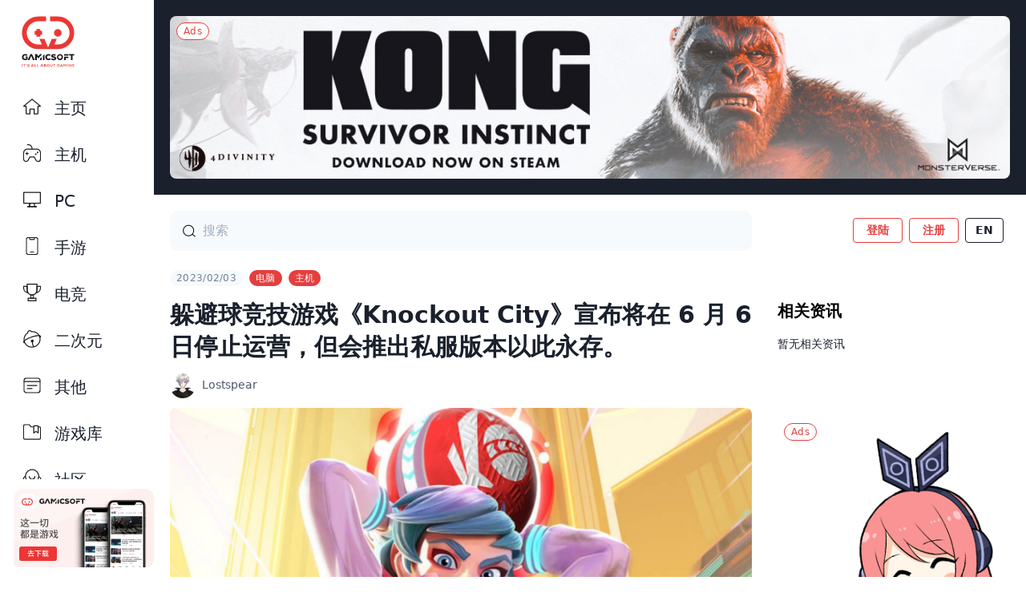

--- FILE ---
content_type: text/html; charset=UTF-8
request_url: https://gamicsoft.com/zh/article/MQWzo8wSdrJ6/%E8%BA%B2%E9%81%BF%E7%90%83%E7%AB%9E%E6%8A%80%E6%B8%B8%E6%88%8Fknockout-city%E5%AE%A3%E5%B8%83%E5%B0%86%E5%9C%A8-6-%E6%9C%88-6-%E6%97%A5%E5%81%9C%E6%AD%A2%E8%BF%90%E8%90%A5%E4%BD%86%E4%BC%9A%E6%8E%A8%E5%87%BA%E7%A7%81%E6%9C%8D%E7%89%88%E6%9C%AC%E4%BB%A5%E6%AD%A4%E6%B0%B8%E5%AD%98
body_size: 12380
content:
<!doctype html>
<html lang="zh">
<head>
    <meta charset="utf-8">
    <meta http-equiv="X-UA-Compatible" content="IE=edge">
    <meta name="viewport" content="width=device-width, initial-scale=1">
    <meta name="csrf-token" content="zquqVNoDAT3mAqgZGsYVkWmnjLQRoWb0pcS7gw2Q">
    <title>躲避球竞技游戏《Knockout City》宣布将在 6 月 6 日停止运营，但会推出私服版本以此永存。 - Gamicsoft</title>
<meta name="description" content="躲避球竞技游戏《Knockout City》宣布将在 6 月 6 日停止运营，但会推出私服版本以此永存。">
<meta name="author" content="Astralab">
<meta name="theme-color" content="#ec3734">
<meta property="og:url" content="https://gamicsoft.com/zh/article/MQWzo8wSdrJ6/%E8%BA%B2%E9%81%BF%E7%90%83%E7%AB%9E%E6%8A%80%E6%B8%B8%E6%88%8Fknockout-city%E5%AE%A3%E5%B8%83%E5%B0%86%E5%9C%A8-6-%E6%9C%88-6-%E6%97%A5%E5%81%9C%E6%AD%A2%E8%BF%90%E8%90%A5%E4%BD%86%E4%BC%9A%E6%8E%A8%E5%87%BA%E7%A7%81%E6%9C%8D%E7%89%88%E6%9C%AC%E4%BB%A5%E6%AD%A4%E6%B0%B8%E5%AD%98"/>
<meta property="og:title" content="躲避球竞技游戏《Knockout City》宣布将在 6 月 6 日停止运营，但会推出私服版本以此永存。 - Gamicsoft"/>
<meta property="og:description" content="躲避球竞技游戏《Knockout City》宣布将在 6 月 6 日停止运营，但会推出私服版本以此永存。"/>
<meta property="og:image" content="https://gamicsoft.sgp1.digitaloceanspaces.com/24321/6HjbzZVvQ7aezptS9KQdZJ.jpg"/>
<meta property="og:type" content="website"/>
<link rel="icon" href="https://gamicsoft.com/favicon.ico">
<link rel="manifest" href="https://gamicsoft.com/manifest.json">
<link rel="apple-touch-icon" sizes="57x57" href="https://gamicsoft.com/icons./apple-icon-57x57.png">
<link rel="apple-touch-icon" sizes="60x60" href="https://gamicsoft.com/icons/apple-icon-60x60.png">
<link rel="apple-touch-icon" sizes="72x72" href="https://gamicsoft.com/icons/apple-icon-72x72.png">
<link rel="apple-touch-icon" sizes="76x76" href="https://gamicsoft.com/icons/apple-icon-76x76.png">
<link rel="apple-touch-icon" sizes="114x114" href="https://gamicsoft.com/icons/apple-icon-114x114.png">
<link rel="apple-touch-icon" sizes="120x120" href="https://gamicsoft.com/icons/apple-icon-120x120.png">
<link rel="apple-touch-icon" sizes="144x144" href="https://gamicsoft.com/icons/apple-icon-144x144.png">
<link rel="apple-touch-icon" sizes="152x152" href="https://gamicsoft.com/icons/apple-icon-152x152.png">
<link rel="apple-touch-icon" sizes="180x180" href="https://gamicsoft.com/icons/apple-icon-180x180.png">
<link rel="icon" type="image/png" sizes="36x36" href="https://gamicsoft.com/icons/android-icon-36x36.png">
<link rel="icon" type="image/png" sizes="48x48" href="https://gamicsoft.com/icons/android-icon-48x48.png">
<link rel="icon" type="image/png" sizes="72x72" href="https://gamicsoft.com/icons/android-icon-72x72.png">
<link rel="icon" type="image/png" sizes="96x96" href="https://gamicsoft.com/icons/android-icon-96x96.png">
<link rel="icon" type="image/png" sizes="144x144" href="https://gamicsoft.com/icons/android-icon-144x144.png">
<link rel="icon" type="image/png" sizes="192x192" href="https://gamicsoft.com/icons/android-icon-192x192.png">
    <link href="/css/app.css?id=186b031ff6f0545e26ed" rel="stylesheet">
<!-- Global site tag (gtag.js) - Google Analytics -->
    <script async src="https://www.googletagmanager.com/gtag/js?id=UA-117946459-1"></script>
    <script>
        window.dataLayer = window.dataLayer || [];

        function gtag() {
            dataLayer.push(arguments);
        }

        gtag('js', new Date());
        gtag('config', 'UA-117946459-1');
    </script>
    <!-- Facebook Pixel Code -->
    <script>
        !function (f, b, e, v, n, t, s) {
            if (f.fbq) return;
            n = f.fbq = function () {
                n.callMethod ?
                    n.callMethod.apply(n, arguments) : n.queue.push(arguments)
            };
            if (!f._fbq) f._fbq = n;
            n.push = n;
            n.loaded = !0;
            n.version = '2.0';
            n.queue = [];
            t = b.createElement(e);
            t.async = !0;
            t.src = v;
            s = b.getElementsByTagName(e)[0];
            s.parentNode.insertBefore(t, s)
        }(window, document, 'script',
            'https://connect.facebook.net/en_US/fbevents.js');
        fbq('init', '206315820237731');
        fbq('track', 'PageView');
    </script>
    <noscript>
        <img height="1" width="1" style="display:none"
             src="https://www.facebook.com/tr?id=206315820237731&ev=PageView&noscript=1"/>
    </noscript>
    <!-- End Facebook Pixel Code -->
    <style>
        .fixedElement {
            position: sticky;
            top: 0;
            z-index: 2;
            background-color: #fff;
        }

        .mobileAd-slider img {
            width: 320px;
            max-width: 100%;
            object-fit: contain;
        }

        /*@media only screen and (max-width: 767px) {*/
        /*    .navFixedElement {*/
        /*        position: sticky;*/
        /*        top: 0;*/
        /*        z-index: 2;*/
        /*        background-color: #fff;*/
        /*    }*/
        /*}*/

        /*:root {--adWidth: 320px; --adHeight: 534px;}*/
        #carousel3D_mobileAd .close {
            background: #000;
            width: 40px;
            height: 40px;
            color: #fff;
            font-size: 2em;
            font-weight: 800;
            display: inline-block;
            line-height: 40px;
            text-align: center;
            position: absolute;
            right: 5px;
            top: 5px;
            z-index: 1;
        }

        #carousel3D_mobileAd .close:hover {
            cursor: pointer
        }
    </style>

</head>
<body>
<main id="app">
        <!-- Sticky_top_ads -->
                <div id="mb-topAds" class="bg-gray-900 p-5 md:hidden">
            <div class="xl:container mx-auto">
                <div class="relative">
                    <a href="https://bit.ly/40moHMK" target="_blank"
                       onClick="gtag('event', 'adclick_tb', { 'event_category': 'Advertisement', 'event_label': 'tb_clickthru', 'value': '1'});"
                       class="">
                        <img src="https://gamicsoft.sgp1.digitaloceanspaces.com/41437/KONG-Gamicsoft-750-x-420.jpg"
                             class="rounded-lg mx-auto"
                             onLoad="gtag('event', 'adview_tb', { 'event_category': 'Advertisement', 'event_label': 'tb_impression', 'value': '1'});">
                    </a>
                    <div class="absolute top-0 left-0 p-2">
                        <div class="block bg-white border border-red-600 text-red-600 text-xs px-2 py-1 rounded-full leading-none tracking-wide">
                            Ads
                        </div>
                    </div>
                </div>
            </div>
        </div>
    
    <div id="menuContainer" class="w-full bg-white sticky top-0 z-10 md:fixed md:h-full md:w-20 lg:w-48 navFixedElement">
        <header class="w-full md:h-full md:flex md:flex-col">
    
    <div class="relative z-50 flex items-center justify-between md:justify-center px-3 py-3 bg-white lg:block lg:pl-6 lg:py-0 lg:pt-4">
        <a href="https://gamicsoft.com/zh">
            <img class="hidden md:block h-10 md:w-full md:h-auto lg:h-18 object-contain object-left"
                 src="/images/logo.svg"
                 alt="Gamicsoft">
            <img class="md:hidden h-6 w-full object-contain object-left" src="/images/logo-horizontal.svg"
                 alt="Gamicsoft">
        </a>
        <div class="flex items-center">
                            <a class="inline-flex md:hidden items-center ml-2 bg-transparent hover:bg-gray-800 text-xs text-gray-800 font-semibold hover:text-white px-2 mr-2 border border-gray-800 hover:border-transparent rounded-xl whitespace-no-wrap" style="padding-top: 2px; padding-bottom: 2px;"
                   href="https://gamicsoft.com/setlocale/en">
                    EN
                </a>
                                                <button id="nav-trigger" class="md:hidden focus:outline-none">
                <svg id="trigger-ham" class="h-8 w-8" xmlns="http://www.w3.org/2000/svg" viewBox="0 0 32 32">
                    <path d="M24 21c.28 0 .5.22.5.5v1c0 .28-.22.5-.5.5H8c-.28 0-.5-.22-.5-.5v-1c0-.28.22-.5.5-.5h16zm0-6c.28 0 .5.22.5.5v1c0 .28-.22.5-.5.5H8c-.28 0-.5-.22-.5-.5v-1c0-.28.22-.5.5-.5h16zm0-6c.28 0 .5.22.5.5v1c0 .28-.22.5-.5.5H8c-.28 0-.5-.22-.5-.5v-1c0-.28.22-.5.5-.5h16z"
                          fill-rule="evenodd" clip-rule="evenodd"/>
                </svg>
                <svg id="trigger-close" class="hidden h-8 w-8" xmlns="http://www.w3.org/2000/svg" viewBox="0 0 32 32">
                    <path d="M21.45 9.13l1.42 1.42L17.41 16l5.46 5.45-1.42 1.42L16 17.41l-5.45 5.46-1.42-1.42L14.59 16l-5.46-5.45 1.42-1.42L16 14.59z"/>
                </svg>
            </button>
        </div>
    </div>
    
    <div id="menu" class="hidden fixed z-40 inset-0 bg-white md:relative md:flex md:flex-1 md:overflow-y-hidden">
        <div class="h-full w-full flex flex-col pt-14 md:pt-0 lg:pt-5">
            <div class="flex-1 overflow-y-auto custom-scrollbar-y">
                <div>
                    
                    <div class="bg-gray-200 px-4 py-5 md:hidden">
                                                    <a class="inline-block bg-transparent hover:bg-red-600 text-xs text-red-600 font-semibold hover:text-white py-1 px-4 border border-red-600 hover:border-transparent rounded"
                               href="https://gamicsoft.com/zh/auth/login">
                                登陆
                                
                            </a>
                            <a class="inline-block ml-2 bg-transparent hover:bg-red-600 text-xs text-red-600 font-semibold hover:text-white py-1 px-4 border border-red-600 hover:border-transparent rounded"
                               href="https://gamicsoft.com/zh/register">
                                注册
                                
                            </a>
                                            </div>
                    
                    <div class="px-2 py-2 md:flex md:flex-col md:p-0 lg:block lg:px-4">
                        <a href="https://gamicsoft.com/zh" class="block md:inline-block">
                            <span class="flex items-center pl-3 pr-5 py-3 md:px-2 lg:pl-3 lg:pr-5 md:py-2 rounded md:flex-col md:justify-center lg:flex-row lg:rounded-3xl bg-white hover:bg-gray-100 text-gray-900 hover:text-red-600 ">
                                <span class="w-6 h-6">
                                    <img src="/images/icons/icon-home.svg" alt=""
                                         class=" hidden ">
                                    <img src="/images/icons/icon-home-outline.svg" alt=""
                                         class="">
                                </span>
                                <span class="flex-1 ml-4 md:ml-0 md:mt-1 lg:ml-4 text-sm md:text-xs lg:text-xl font-medium">主页</span>
                            </span>
                        </a>
                        <a href="https://gamicsoft.com/zh/article/category/2" class="block md:inline-block lg:mt-2">
                            <span class="flex items-center pl-3 pr-5 py-3 md:px-2 lg:pl-3 lg:pr-5 md:py-2 rounded md:flex-col md:justify-center lg:flex-row lg:rounded-3xl bg-white hover:bg-gray-100 text-gray-900 hover:text-red-600
    ">
                                <span class="w-6 h-6">
                                    <img src="/images/icons/icon-console.svg"
                                         class=" hidden ">
                                    <img src="/images/icons/icon-console-outline.svg"
                                         class="">
                                </span>
                                <span class="flex-1 ml-4 md:ml-0 md:mt-1 lg:ml-4 text-sm md:text-xs lg:text-xl font-medium">主机</span>
                            </span>
                        </a>
                        <a href="https://gamicsoft.com/zh/article/category/1" class="block md:inline-block lg:mt-2">
      <span class="flex items-center pl-3 pr-5 py-3 md:px-2 lg:pl-3 lg:pr-5 md:py-2 rounded md:flex-col md:justify-center lg:flex-row lg:rounded-3xl bg-white hover:bg-gray-100 text-gray-900 hover:text-red-600
">
      <span class="w-6 h-6">
        <img src="/images/icons/icon-pc.svg" alt="" class=" hidden ">
        <img src="/images/icons/icon-pc-outline.svg" alt=""
             class="">
      </span>
      <span class="flex-1 ml-4 md:ml-0 md:mt-1 lg:ml-4 text-sm md:text-xs lg:text-xl font-medium">PC</span>
      </span>
                        </a>
                        <a href="https://gamicsoft.com/zh/article/category/3" class="block md:inline-block lg:mt-2">
      <span class="flex items-center pl-3 pr-5 py-3 md:px-2 lg:pl-3 lg:pr-5 md:py-2 rounded md:flex-col md:justify-center lg:flex-row lg:rounded-3xl bg-white hover:bg-gray-100 text-gray-900 hover:text-red-600
">
      <span class="w-6 h-6">
        <img src="/images/icons/icon-mobile.svg" alt=""
             class=" hidden ">
        <img src="/images/icons/icon-mobile-outline.svg" alt=""
             class="">
      </span>
      <span class="flex-1 ml-4 md:ml-0 md:mt-1 lg:ml-4 text-sm md:text-xs lg:text-xl font-medium">手游</span>
      </span>
                        </a>
                        <a href="https://gamicsoft.com/zh/article/category/4" class="block md:inline-block lg:mt-2">
      <span class="flex items-center pl-3 pr-5 py-3 md:px-2 lg:pl-3 lg:pr-5 md:py-2 rounded md:flex-col md:justify-center lg:flex-row lg:rounded-3xl bg-white hover:bg-gray-100 text-gray-900 hover:text-red-600
">
      <span class="w-6 h-6">
        <img src="/images/icons/icon-esport.svg" alt=""
             class=" hidden ">
        <img src="/images/icons/icon-esport-outline.svg" alt=""
             class="">
      </span>
      <span class="flex-1 ml-4 md:ml-0 md:mt-1 lg:ml-4 text-sm md:text-xs lg:text-xl font-medium">电竞</span>
      </span>
                        </a>
                        <a href="https://gamicsoft.com/zh/article/category/5" class="block md:inline-block lg:mt-2">
      <span class="flex items-center pl-3 pr-5 py-3 md:px-2 lg:pl-3 lg:pr-5 md:py-2 rounded md:flex-col md:justify-center lg:flex-row lg:rounded-3xl bg-white hover:bg-gray-100 text-gray-900 hover:text-red-600
">
      <span class="w-6 h-6">
        <img src="/images/icons/icon-anime.svg" alt="" class=" hidden ">
        <img src="/images/icons/icon-anime-outline.svg" alt=""
             class="">
      </span>
      <span class="flex-1 ml-4 md:ml-0 md:mt-1 lg:ml-4 text-sm md:text-xs lg:text-xl font-medium">二次元</span>
      </span>
                        </a>
                        <a href="https://gamicsoft.com/zh/article/category/6" class="block md:inline-block lg:mt-2">

      <span class="flex items-center pl-3 pr-5 py-3 md:px-2 lg:pl-3 lg:pr-5 md:py-2 rounded md:flex-col md:justify-center lg:flex-row lg:rounded-3xl bg-white hover:bg-gray-100 text-gray-900 hover:text-red-600
">
      <span class="w-6 h-6">
        <img src="/images/icons/icon-other.svg" alt="" class=" hidden ">
        <img src="/images/icons/icon-other-outline.svg" alt=""
             class="">
      </span>
      <span class="flex-1 ml-4 md:ml-0 md:mt-1 lg:ml-4 text-sm md:text-xs lg:text-xl font-medium">其他</span>
      </span>
                        </a>
                        <a href="https://gamicsoft.com/zh/games" class="block md:inline-block lg:mt-2">
      <span class="flex items-center pl-3 pr-5 py-3 md:px-2 lg:pl-3 lg:pr-5 md:py-2 rounded md:flex-col md:justify-center lg:flex-row lg:rounded-3xl bg-white hover:bg-gray-100 text-gray-900 hover:text-red-600
">
      <span class="w-6 h-6">
        <img src="/images/icons/icon-library.svg" alt=""
             class=" hidden ">
        <img src="/images/icons/icon-library-outline.svg" alt=""
             class="">
      </span>
      <span class="flex-1 ml-4 md:ml-0 md:mt-1 lg:ml-4 text-sm md:text-xs lg:text-xl font-medium">游戏库</span>
      </span>
                        </a>
                        <a href="https://gamicsoft.com/zh/forums/feed" class="block md:inline-block lg:mt-2">
      <span class="flex items-center pl-3 pr-5 py-3 md:px-2 lg:pl-3 lg:pr-5 md:py-2 rounded md:flex-col md:justify-center lg:flex-row lg:rounded-3xl bg-white hover:bg-gray-100 text-gray-900 hover:text-red-600
">
      <span class="w-6 h-6">
        <img src="/images/icons/icon-forum.svg" alt="" class=" hidden ">
        <img src="/images/icons/icon-forum-outline.svg" alt=""
             class="">
      </span>
      <span class="flex-1 ml-4 md:ml-0 md:mt-1 lg:ml-4 text-sm md:text-xs lg:text-xl font-medium">社区</span>
      </span>
                        </a>
                    </div>
                </div>
            </div>
            
            <div>
                <div class="block lg:hidden">
                    <a href="https://gamicsoft.com/zh/contact-us" class="block text-gray-900 hover:text-red-600">
                        <span class="flex items-center md:flex-col px-4 py-3 md:px-1 border-t">
                            <span>
                                <svg class="w-4 h-4 fill-current" xmlns="http://www.w3.org/2000/svg"
                                     viewBox="0 0 512 512">
                                    <path d="M484.1 27.9c-18-18-42-27.9-67.4-27.9H95.3C42.8 0 0 42.8 0 95.3v321.3C0 469.2 42.8 512 95.3 512h321.3c52.6 0 95.3-42.8 95.3-95.3V95.3c.1-25.4-9.8-49.4-27.8-67.4zM127.5 269.1c8.4-8.4 21.9-8.4 30.2 0l76.9 76.9V117.8c0-11.8 9.6-21.4 21.4-21.4 11.8 0 21.4 9.6 21.4 21.4V346l76.9-76.9c8.4-8.4 21.9-8.4 30.2 0 8.4 8.4 8.4 21.9 0 30.2L271.1 412.7c-4 4-9.5 6.3-15.1 6.3-5.7 0-11.1-2.3-15.1-6.3L127.5 299.3c-8.4-8.3-8.4-21.9 0-30.2z"/>
                                </svg>
                            </span>
                        <span class="ml-3 md:hidden text-xs text-center">下载 Gamisoft App</span>
                        <span class="hidden md:block text-xs text-center mt-1">App 下载</span></span>
                    </a>
                </div>
                <div class="hidden lg:block py-3">
                    <a href="https://gamicsoft.com/zh/contact-us" class="block">
                        <img class="ml-auto" src="/images/app-download-banner.png" alt="">
                    </a>
                </div>
            </div>
        </div>
    </div>
</header>

    </div>
    <div class="w-full md:pl-20 lg:pl-48">
            <!-- Sticky_top_ads_Desktop Article -->
                <div class="bg-gray-900 p-5 hidden md:block">
            <div class="xl:container mx-auto">
                <div class="relative">
                    <a href="https://bit.ly/40moHMK" target="_blank"
                       onClick="gtag('event', 'adclick_tb', { 'event_category': 'Advertisement', 'event_label': 'tb_clickthru', 'value': '1'});">
                        <img src="https://gamicsoft.sgp1.digitaloceanspaces.com/41436/KONG-Gamicsoft-1200-x-232.jpg"
                             class="rounded-lg mx-auto"
                             onLoad="gtag('event', 'adview_tb', { 'event_category': 'Advertisement', 'event_label': 'tb_impression', 'value': '1'});">
                    </a>
                    <div class="absolute top-0 left-0 p-2">
                        <div class="block bg-white border border-red-600 text-red-600 text-xs px-2 py-1 rounded-full leading-none tracking-wide">
                            Ads
                        </div>
                    </div>
                </div>
            </div>
        </div>
    
    <div class="xl:container mx-auto px-3 md:px-5">
        <div class="sm:flex">
            <div class="sm:flex-1">
                <!-- Search Bar -->
                <div class="sub-nav flex items-center">
                    <div class="relative w-full">
                        <div class="absolute w-4 h-full left-0 ml-4 flex items-center">
                            <svg class="fill-current w-4 h-4" xmlns="http://www.w3.org/2000/svg" viewBox="0 0 16 16">
                                <path d="M15.95 14.85l-3.45-2.59a6.96 6.96 0 001.65-4.51c0-3.86-3.14-7-7-7s-7 3.14-7 7 3.14 7 7 7c1.78 0 3.4-.67 4.64-1.77l3.56 2.67.6-.8zm-14.8-7.1c0-3.31 2.69-6 6-6s6 2.69 6 6-2.69 6-6 6-6-2.69-6-6z"></path>
                            </svg>
                        </div>
                        <input type="search"
                               class="w-full bg-gray-100 pl-10 pr-4 py-2 md:py-3 rounded-xl border border-gray-100 focus:outline-none focus:bg-white focus:border-gray-100 focus:shadow-lg transition ease-in-out duration-150 appearance-none"
                               placeholder="搜索">
                    </div>
                </div>
            </div>
            <div class="sidebar lg:w-1/3 ml-4 lg:ml-8 min-w-0">
                <!-- Web Login Button-->
                <div class="sub-nav xl:container mx-auto items-center justify-end hidden md:flex">
    
    <div class="sidebar flex-1 md:flex-none md:flex items-center justify-end">
                    <a class="inline-block bg-transparent hover:bg-red-600 text-sm text-red-600 font-semibold hover:text-white py-1 px-4 border border-red-600 hover:border-transparent rounded"
               href="https://gamicsoft.com/zh/auth/login">
                登陆
                
            </a>
            <a class="inline-block ml-2 bg-transparent hover:bg-red-600 text-sm text-red-600 font-semibold hover:text-white py-1 px-4 border border-red-600 hover:border-transparent rounded"
               href="https://gamicsoft.com/zh/register">
                注册
                
            </a>
                                    <a class="inline-flex items-center ml-2 bg-transparent hover:bg-gray-900 text-sm text-gray-900 font-semibold hover:text-white py-1 px-3 mr-2 border border-gray-900 hover:border-transparent rounded whitespace-no-wrap"
                   href="https://gamicsoft.com/setlocale/en">
                    EN
                </a>
                            </div>
</div>
            </div>
        </div>
        <div class="lg:flex mb-12 md:mb-24">
            <div class="lg:flex-1 overflow-hidden">
                <div class="container mx-auto">
                    <div class="mt-1 flex items-center flex-wrap">
                        
                        <div class="inline-block bg-gray-100 text-gray-600 text-xs px-2 py-1 mr-2 rounded-full leading-none tracking-wide">
                            2023/02/03
                        </div>
                        
                                                    <div class="inline-block bg-red-600 text-white text-xs px-2 py-1 mr-2 rounded-full leading-none tracking-wide">
                                电脑
                            </div>
                                                    <div class="inline-block bg-red-600 text-white text-xs px-2 py-1 mr-2 rounded-full leading-none tracking-wide">
                                主机
                            </div>
                                            </div>
                    <!-- Article Title -->
                    <h4 class="text-3xl font-bold text-gray-900 leading-10 mt-4 mb-2 break-words">躲避球竞技游戏《Knockout City》宣布将在 6 月 6 日停止运营，但会推出私服版本以此永存。</h4>

                    <div class="flex items-center mb-2">
                                                    <a href="https://gamicsoft.com/zh/author/lostspear">
                                <div class="flex my-1 items-center mr-3">
                                    <figure class="relative w-8 h-8 md:w-8 md:h-8 rounded-full overflow-hidden">
                                                                                    <img src="https://gamicsoft.sgp1.digitaloceanspaces.com/36815/conversions/IMG_3660-thumb.jpg"
                                                 class="object-cover w-8 h-8 md:w-8 md:h-8">
                                                                            </figure>
                                    <div class="flex-1 ml-1 md:ml-2 text-sm text-gray-700">
                                        Lostspear
                                    </div>
                                </div>
                            </a>
                                            </div>


                    <!--Header Image-->
                                                    <div class="w-full rounded-lg overflow-hidden">
                                                                        <div class="relative w-full pb-2/3">
                                                                                                                                    <img src="https://gamicsoft.sgp1.digitaloceanspaces.com/24321/conversions/6HjbzZVvQ7aezptS9KQdZJ-big_thumb.jpg"
                                                     class="absolute w-full h-full object-cover"
                                                     alt="躲避球竞技游戏《Knockout City》宣布将在 6 月 6 日停止运营，但会推出私服版本以此永存。">
                                                                                                                        </div>
                                </div>

                                                                
                                <!-- Article Content -->
                                <div class="article-content mt-8 md:mt-16 text-gray-900 leading-7 break-words">
                                    <div>由开发商 Velan Studio 制作的躲避球竞技游戏《Knockout City》于今日发布一则<a href="https://www.knockoutcity.com/updates/knockout-city-special-announcement"><strong>公告</strong></a>表示，本作即将在 2023 年 6 月 6 日正式停止运营，官方表示他们再也没有能力支撑游戏。但如果是喜欢本作的玩家不用担心，官方还表示迟些会推出一个“私服”版本提供玩家免费下载，游戏虽然停运了但是会以这种“私服”托管的形式永存。</div>
<div><iframe src="https://www.youtube.com/embed/j9IBfC3p4iM" width="560" height="314" allowfullscreen="allowfullscreen"></iframe></div>
<div>《Knockout City》主要是一款吃鸡类型游戏，游戏采用 3 v 3 / 4 v 4 模式进行，玩法很简单，就是使用躲避球来传球、投掷来击倒敌人并称霸这座城市。不仅如此，球场上有许多零引力月亮球、定时炸弹球和陷阱牢笼球都可以捡起来使用。若玩家附近没有球还可以将队友当成球来投掷呢！</div>
                                </div>

                                <!-- Square Ads Responsive -->
                                <div class="w-full max-w-xs mx-auto block lg:hidden mt-10">
                                                                                                                <a href="https://gamicsoft.com/zh"
                                           onClick="gtag('event', 'adclick_sq', { 'event_category': 'Advertisement', 'event_label': 'sq_clickthru', 'value': '1'});"
                                           class="block w-full rounded-lg overflow-hidden mt-10">
                                            <div class="relative w-full pb-full hover:opacity-75">
                                                <img src="https://gamicsoft.sgp1.digitaloceanspaces.com/37194/conversions/HAPPY-thumb.jpg"
                                                     class="absolute w-full h-full object-cover" alt="Gamicsoft"
                                                     onLoad="gtag('event', 'adview_sq', { 'event_category': 'Advertisement', 'event_label': 'sq_impression', 'value': '1'});">
                                                <div class="absolute top-0 left-0 p-2">
                                                    <div class="block bg-white border border-red-600 text-red-600 text-xs px-2 py-1 rounded-full leading-none tracking-wide">
                                                        Ads
                                                    </div>
                                                </div>
                                            </div>
                                        </a>
                                                                    </div>

                                <!-- After Post Article -->
                                                                <div class="mt-10">
                                                                            <script async
                                                src="https://pagead2.googlesyndication.com/pagead/js/adsbygoogle.js?client=ca-pub-6945042108600592"
                                                crossorigin="anonymous"></script>
                                        <!-- Horizontal Responsive -->
                                        <ins class="adsbygoogle"
                                             style="display:block"
                                             data-ad-client="ca-pub-6945042108600592"
                                             data-ad-slot="4945351752"
                                             data-ad-format="auto"
                                             data-full-width-responsive="true"></ins>
                                        <script>
                                            (adsbygoogle = window.adsbygoogle || []).push({});
                                        </script>
                                    
                                    <!-- Comment -->
                                    <div class="bg-gray-100 py-8 px-4 md:py-10 md:px-6 mt-14">
    <h4 class="text-2xl font-bold">评论区</h4>
        
    <div class="flex mt-8 mb-16">
        <figure class="relative w-8 h-8 md:w-12 md:h-12 rounded-full overflow-hidden">
                            <img src="/images/placeholder-profile.jpg" class="object-cover w-8 h-8 md:w-12 md:h-12">
                    </figure>

        <div class="flex-1 ml-2 md:ml-4">
            <div class="relative">
                                    <textarea
                            class="relative block w-full rounded-xl md:rounded-xxl p-4 bg-gray-200 text-sm text-gray-900 border border-gray-300 appearance-none"
                            rows="3" cols="50" placeholder="" disabled></textarea>
                    <div class="absolute top-0 left-0 p-4 text-sm text-gray-900 z-10">
                         请先                             <a href="https://gamicsoft.com/zh/auth/login" class="text-red-600 hover:text-red-700">登陆</a> / <a
                                    href="https://gamicsoft.com/zh/register"
                                    class="text-red-600 hover:text-red-700">注册</a>
                                                </div>
                    <div class="relative sm:absolute bottom-0 right-0 sm:pr-2 pb-2 mt-2 text-right">
                        <button class="btn w-1/2 sm:w-auto px-4 md:px-5 rounded-xl md:rounded-full bg-red-400 text-white cursor-not-allowed"
                                disabled>提交
                        </button>
                    </div>
                            </div>
        </div>
    </div>
    <div>
                                </div>
</div>

                                </div>
                        </div>
                </div>

                <!-- Sidebar -->
                <div class="sidebar w-full lg:w-1/3 mx-auto lg:ml-8 container lg:flex lg:items-start lg:flex-col space-y-5 lg:space-y-10">
                    <!--Sidebar Rotating Ads-->
                                                                <div class="swiper swiper-container mobileAd-slider hidden md:block">
                            <div class="swiper-wrapper">
                                                            </div>
                        </div>
                    
                    <!-- Popular Topic -->
                    <div class="w-full">
                        <h5 class="text-xl font-bold">相关资讯</h5>
                        <div class="mt-4">
                            <p class="text-sm text-gray-900">暂无相关资讯</p>
                        </div>
                    </div>

                    <div class="lg:sticky top-0 w-full">
                        <div class="hidden lg:block">
                            <!-- Square Ads -->
                                                                                        <a href="https://gamicsoft.com/zh"
                                   onClick="gtag('event', 'adclick_sq', { 'event_category': 'Advertisement', 'event_label': 'sq_clickthru', 'value': '1'});"
                                   class="block w-full rounded-lg overflow-hidden mt-10">
                                    <div class="relative w-full pb-full hover:opacity-75">
                                        <img src="https://gamicsoft.sgp1.digitaloceanspaces.com/37194/conversions/HAPPY-thumb.jpg"
                                             class="absolute w-full h-full object-cover" alt="Gamicsoft"
                                             onLoad="gtag('event', 'adview_sq', { 'event_category': 'Advertisement', 'event_label': 'sq_impression', 'value': '1'});">
                                        <div class="absolute top-0 left-0 p-2">
                                            <div class="block bg-white border border-red-600 text-red-600 text-xs px-2 py-1 rounded-full leading-none tracking-wide">
                                                Ads
                                            </div>
                                        </div>
                                    </div>
                                </a>
                                                    </div>
                    </div>
                </div>
            </div>
        </div>
        
        <div class="lg:pl-5">
  <div class="bg-gray-100 py-5 lg:py-8">
    <div class="text-gray-800 flex flex-wrap">
      <div class="p-5 w-full md:w-1/2">
        <div class="max-w-md">
          <div class="text-sm tracking-wider text-gray-700 font-medium">关于我们</div>
          <p class="text-sm text-gray-700 leading-7 mt-4">
            Gamicsoft Technology Sdn. Bhd 是一个致力於推广电玩电竞文化所成立的新公司新团队。而我们将为用户们提供优质的相关资讯包括电玩、电竞、动漫、手游等，除此之外我们也将为用户们提供一个玩家所需的交流社区，让所有相关喜好的用户拥有一个优良的交流平台，互相交流经验等等。我们也将不断的探索这个领域为这个圈子带来更多的支持以及推广此文化。——「游戏永不灭，这一切都是游戏，我们热爱游戏！」
          </p>
        </div>
      </div>
      <div class="p-5 w-1/2 md:w-48">
        <div class="text-sm tracking-wider text-gray-700 font-medium">关注我们</div>
        <div class="mt-4">
          <a class="my-3 flex items-center text-sm text-gray-700 hover:text-gray-600" href="https://www.facebook.com/Gamicsoft/" target="_blank">
            <svg class="fill-current w-4 h-4" xmlns="http://www.w3.org/2000/svg" viewBox="0 0 18 18">
              <path d="M10.62 9.9h2.37l.5-2.87h-2.87V5.07c0-.82.24-1.64 1.53-1.64h1.35V.75c-.78-.11-1.57-.18-2.36-.19a3.885 3.885 0 00-4.1 3.67c-.01.17-.01.33 0 .5v2.29H4.51V9.9h2.51v7.38c1.19.21 2.4.21 3.59 0l.01-7.38z"/>
            </svg>
            <span class="ml-2">Facebook</span>
          </a>
          <a class="my-3 flex items-center text-sm text-gray-700 hover:text-gray-600" href="https://www.instagram.com/gamicsoft.official/" target="_blank">
            <svg class="w-4 h-4" viewBox="0 0 18 18">
              <path d="M9 11.7c-1.5 0-2.7-1.2-2.7-2.7S7.5 6.3 9 6.3c1.5 0 2.7 1.2 2.7 2.7 0 1.5-1.2 2.7-2.7 2.7zm0-6.9C6.7 4.8 4.8 6.7 4.8 9c0 2.3 1.9 4.2 4.2 4.2 2.3 0 4.2-1.9 4.2-4.2 0-2.3-1.9-4.2-4.2-4.2zm5.8 10c-1 1-2.5.9-5.8.9-3.4 0-4.8.1-5.8-1-1.2-1.1-1-2.9-1-5.7 0-3.8-.4-6.5 3.4-6.7h3.3c3.7 0 6.5-.4 6.7 3.4V9c.1 3.4.2 4.8-.8 5.8zM12.4.8C10.9.7 7.1.7 5.6.8c-1.3.1-2.5.4-3.4 1.3C.6 3.7.8 5.9.8 9c0 3.2-.2 5.3 1.4 6.8C3.8 17.4 6 17.2 9 17.2c3.2 0 4.3 0 5.4-.4 1.5-.6 2.7-2 2.8-4.4.1-1.5.1-5.3 0-6.8C17 2.7 15.5 1 12.4.8zm.3 3.1c-.2.2-.3.4-.3.7 0 .3.1.5.3.7s.4.3.7.3c.3 0 .5-.1.7-.3s.3-.4.3-.7c0-.3-.1-.5-.3-.7s-.4-.3-.7-.3c-.3 0-.5.1-.7.3z"
                    fill="currentColor"/>
            </svg>
            <span class="ml-2">Instagram</span>
          </a>
          <a class="my-3 flex items-center text-sm text-gray-700 hover:text-gray-600" href="https://www.youtube.com/channel/UCa7Z7iToKpJKI5iSxm6zm7w" target="_blank">
            <svg class="fill-current w-4 h-4" xmlns="http://www.w3.org/2000/svg" viewBox="0 0 18 18"><path d="M17.32 4.82c-.2-.75-.79-1.34-1.54-1.54-2.25-.27-4.51-.39-6.78-.36-2.27-.03-4.53.09-6.79.36-.75.2-1.33.79-1.54 1.54-.48 2.77-.48 5.59 0 8.36.2.75.79 1.34 1.54 1.54 2.25.27 4.52.39 6.79.36 2.27.03 4.54-.09 6.79-.36.75-.2 1.33-.79 1.54-1.54.48-2.77.48-5.59-.01-8.36zM6.75 11.6V6.4L11.27 9l-4.52 2.6z"/></svg>
            <span class="ml-2">Youtube</span>
          </a>
        </div>
      </div>
      <div class="p-5 w-1/2 md:w-auto lg:w-48">
        <a href="https://gamicsoft.com/zh/contact-us" class="text-sm tracking-wider text-gray-700 font-medium py-3 px-8 border border-gray-700 rounded hover:bg-gray-200 ">
          联系我们
        </a>
      </div>
    </div>
  </div>

  <div class="bg-gray-100 px-5">
    <div class="flex border-t pb-4 pt-1 text-gray-700 text-xs flex-col md:flex-row">
      <div class="mt-2 md:flex-1">© 2026 Gamicsoft Technology</div>
      <div class="flex flex-row flex-wrap">
        <a href="https://gamicsoft.com/zh/privacy-policy" class="mt-2">Privacy Policy</a>
        <a href="https://gamicsoft.com/zh/privacy-policy" class="mt-2 ml-3">Terms of Use</a>
      </div>
    </div>
  </div>
</div>
    </div>
</main>

<div id="carousel3D_mobileAd" class="fixed z-50 inset-0 w-screen h-screen bg-opacity-75 bg-black flex items-center justify-center" style="display: none">
   <!--Mobile Rotating Ads-->
   <div class="w-full" style="max-width: 320px;">
      <div class="close">✕</div>
      <div class="swiper-container mobile-ads">
         <div class="swiper-wrapper">
                                                            </div>

         <!-- Add Pagination -->
         <div class="swiper-pagination-a relative mt-2"></div>
      </div>
   </div>
</div>


<script src="https://code.jquery.com/jquery-3.5.1.min.js"
        integrity="sha256-9/aliU8dGd2tb6OSsuzixeV4y/faTqgFtohetphbbj0=" crossorigin="anonymous"></script>
<script src="/js/app.js?id=ac467a2a246722fe3e54"></script>
<script src="/js/jR3DCarousel.js"></script>
    <script>
        function toggleDropdown(notificationCount) {
            var div = document.getElementById("myDropdown");
            if (div.style.display !== "none") {
                div.style.display = "none";
            } else {
                div.style.display = "block";
                if (notificationCount > 0) {
                    // $.get('/notification/markAsRead');
                    var url = "https://gamicsoft.com/zh/notification/markAsRead";

                    $.ajax({
                        url: url,
                        method: "GET",
                        success: function (data) {
                            // window.location.reload();
                        }
                    });
                }
            }
        }

        function updateNotification() {
            var url = "https://gamicsoft.com/zh/notification/count";

            $.ajax({
                url: url,
                method: "GET",
                success: function (data) {
                    if (data > 0) {
                        $('#notificationBell').load(location.href + ' #notificationBell');
                        // window.location.reload();
                    }
                }
            });
        }

        setInterval(function () {
            updateNotification();
            ;
        }, 30000);

        // Close the dropdown if the user clicks outside of it
        // window.onclick = function(event) {
        //     if (!event.target.matches('.dropbtn')) {
        //         var div = document.getElementById("myDropdown");
        //         if (div.style.display !== "none")
        //         {
        //             div.style.display = "none";
        //         }
        //         else
        //         {
        //             div.style.display = "block";
        //         }
        //     }
        // }
    </script>
    <script>
        function hideCommentConfirm(id) {
            var hideToggle = '#hideCommentToggle-' + id;
            var hideId = '.hideComment-' + id;
            $(hideToggle).toggleClass('hidden');
            $(hideId).toggleClass('hidden');
        }

        function deleteConfirm(id) {
            var deleteToggle = '#deleteToggle-' + id + ' ' + '.delete';
            var deleteCancel = '#deleteToggle-' + id + ' ' + '.cancel';
            var deleteId = '.delete-' + id;
            $(deleteToggle).toggleClass('hidden');
            $(deleteCancel).toggleClass('hidden');
            $(deleteId).toggleClass('hidden');
        }

        function adminDeleteConfirm(id) {
            var deleteToggle = '#adminDeleteToggle-' + id + ' ' + '.delete';
            var deleteCancel = '#adminDeleteToggle-' + id + ' ' + '.cancel';
            var deleteId = '.adminDelete-' + id;
            $(deleteToggle).toggleClass('hidden');
            $(deleteCancel).toggleClass('hidden');
            $(deleteId).toggleClass('hidden');
        }

        $('#frmComments').on('submit', function (e) {
            e.preventDefault();
            var comment = $('#comment').val();
            $.ajax({
                headers: {
                    'X-CSRF-Token': 'zquqVNoDAT3mAqgZGsYVkWmnjLQRoWb0pcS7gw2Q',
                },
                type: "POST",
                url: "https://gamicsoft.com/article/4373/comment",
                data: {comment: comment},
                success: function (message) {
                    window.location.reload();
                }
            });
        });

        function replyComment(commentID) {
            //var reply = $("[name='reply']").val()
            var reply = $('#panel' + commentID + 'input').val();
            // var commentID = $('#comment_id').val();
            var url = 'https://gamicsoft.com/zh/article/4373/reply/:commentID';
            url = url.replace(':commentID', commentID);

            $.ajax({
                headers: {
                    'X-CSRF-Token': 'zquqVNoDAT3mAqgZGsYVkWmnjLQRoWb0pcS7gw2Q',
                },
                type: "POST",
                url: url,
                data: {reply: reply},
                success: function (message) {
                    window.location.reload();
                }
            });
        }

        function deleteComment(commentID) {
            var url = "https://gamicsoft.com/article/:commentID/destroy";
            url = url.replace(':commentID', commentID);
            $.ajax({
                headers: {
                    'X-CSRF-Token': 'zquqVNoDAT3mAqgZGsYVkWmnjLQRoWb0pcS7gw2Q',
                },
                type: "DELETE",
                url: url,
                success: function (message) {
                    window.location.reload();
                }
            });
        }

        function likeComment(commentID) {
            var url = "https://gamicsoft.com/article-comment-like/:commentID/like";
            url = url.replace(':commentID', commentID);
            $.ajax({
                headers: {
                    'X-CSRF-Token': 'zquqVNoDAT3mAqgZGsYVkWmnjLQRoWb0pcS7gw2Q',
                },
                type: "POST",
                url: url,
                success: function (message) {
                    window.location.reload();
                }
            });
        }

        function unlikeComment(commentID) {
            var url = "https://gamicsoft.com/article-comment-unlike/:commentID/unlike";
            url = url.replace(':commentID', commentID);
            $.ajax({
                headers: {
                    'X-CSRF-Token': 'zquqVNoDAT3mAqgZGsYVkWmnjLQRoWb0pcS7gw2Q',
                },
                type: "POST",
                url: url,
                success: function (message) {
                    window.location.reload();
                }
            });
        }

        function hideComment(commentID) {
            var url = "https://gamicsoft.com/hide/article/comment";
            $.ajax({
                headers: {
                    'X-CSRF-Token': 'zquqVNoDAT3mAqgZGsYVkWmnjLQRoWb0pcS7gw2Q',
                },
                type: "POST",
                url: url,
                data: {commentID: commentID},
                success: function (message) {
                    window.location.reload();
                }
            });
        }


        function reportComment(commentID) {
            document.getElementById('reportComment' + commentID).style.display = 'block';
        }

        function hideReportCommentModel(commentID) {
            document.getElementById('reportComment' + commentID).style.display = 'none';
        }

        function blockCommentUser(commentID) {
            document.getElementById('blockComment' + commentID).style.display = 'block';
        }

        function hideBlockCommentUserModel(commentID) {
            document.getElementById('blockComment' + commentID).style.display = 'none';
        }


        $('.comment-dropdown-trigger').on('click', function (e) {
            e.preventDefault();
            var $el = $(this);
            if ($el.siblings('.comment-dropdown-menu').hasClass("hidden")) {
                $('.comment-dropdown-menu').addClass("hidden");
                $el.siblings('.comment-dropdown-menu').removeClass("hidden");
            } else {
                $el.removeClass('text-purple-600');
                $('.comment-dropdown-menu').addClass("hidden");
            }
        });
    </script>
  <script>
    $(".closeButton").click(function () {
      console.log('close');
      $(this).parent().remove();
      $('#alert').remove();
    });

    if( $('#alert').length )         // use this if you are using id to check
    {
      setTimeout(function () {
        $(document).scrollTop($("#alert").offset().top);
      }, 1000);
    }
  </script>
    <script>
        $('#nav-trigger').on('click', function (event) {
            event.preventDefault();
            $('body').toggleClass('overflow-y-hidden');
            $('#menuContainer header').toggleClass('fixed top-0 left-0 right-0');
            $('#menu').toggleClass('hidden');
            $('#trigger-ham').toggleClass('hidden');
            $('#trigger-close').toggleClass('hidden');
        });
    </script>
            <script>
                $(function () {
                    $('.replybutton').on('click', function () {
                        $('.replybox').hide();
                        var commentboxId = $(this).attr('data-commentbox');
                        $('#' + commentboxId).toggle();
                        var commentInputId = commentboxId + 'input';
                        document.getElementById(commentInputId).focus();
                    });

                    $('.cancelbutton').on('click', function () {
                        $('.replybox').hide();
                    });

                    $(".article-content iframe").wrap("<div class='video-container'></div>");
                });
            </script>
       <script>
      var swiperMobileAds = new Swiper('.mobile-ads', {
         observer: true,
         observeParents: true,
         autoplay: {
            delay: 5000,
         },
         effect: "cube",
         cubeEffect: {
            shadow: false,
            slideShadows: true,
         },
      });
   </script>

<script>
    // sidebar mobile slider
    var swiper2 = new Swiper('.mobileAd-slider', {
        autoplay: {
            delay: 5000,
        },
        spaceBetween: 30,
        loop: false,
    });

    // fixed navbar on scroll
    $(window).scroll(function (e) {
        var $el = $('.fixedElement');
        // var isPositionFixed = ($el.css('position') == 'fixed');
        if ($(this).scrollTop() < 232 && $el.css('position') === 'fixed') {
            $el.css({'position': 'static', 'top': '0px'});
        }
    });

    // mobile ad localStorage
    var mobileAds = $('#carousel3D_mobileAd');
    var hours = 12; // Reset when storage is more than 4hours
    var now = new Date().getTime();
    var setupTime = localStorage.getItem('setupTime');
    if (setupTime == null) {
        localStorage.setItem('setupTime', now)
    } else {
        if (now - setupTime > hours * 60 * 60 * 1000) {
            localStorage.clear();
            localStorage.removeItem('hideMobileAd');
            localStorage.setItem('setupTime', now);
        }
    }

    //Check if is click to close
    $('#carousel3D_mobileAd .close').click(function () {
        localStorage.setItem('hideMobileAd', null);
        mobileAds.hide();
    })

    // show mobile popup when scroll down
    $(document).scroll(function () {
        if (localStorage.getItem("hideMobileAd") !== 'null' && !mobileAds.hasClass('hide')) {
            const ybrowser = $(this).scrollTop();
            if (ybrowser > 200) {
                mobileAds.show();
            }
        } else {
            mobileAds.hide();
        }
    });

    $(document).ready(function () {
        var win_width = $(window).width();
        if (win_width < 420) {
            mobileAds.removeClass('hide');
        } else {
            mobileAds.addClass('hide');
        }

        $('#nav-trigger').click(function () {
            $('#mb-topAds').toggle();
        })
    });
</script>
</body>
</html>

--- FILE ---
content_type: text/html; charset=utf-8
request_url: https://www.google.com/recaptcha/api2/aframe
body_size: 259
content:
<!DOCTYPE HTML><html><head><meta http-equiv="content-type" content="text/html; charset=UTF-8"></head><body><script nonce="mvfS6pJCR983dnBVA6He_Q">/** Anti-fraud and anti-abuse applications only. See google.com/recaptcha */ try{var clients={'sodar':'https://pagead2.googlesyndication.com/pagead/sodar?'};window.addEventListener("message",function(a){try{if(a.source===window.parent){var b=JSON.parse(a.data);var c=clients[b['id']];if(c){var d=document.createElement('img');d.src=c+b['params']+'&rc='+(localStorage.getItem("rc::a")?sessionStorage.getItem("rc::b"):"");window.document.body.appendChild(d);sessionStorage.setItem("rc::e",parseInt(sessionStorage.getItem("rc::e")||0)+1);localStorage.setItem("rc::h",'1769059975268');}}}catch(b){}});window.parent.postMessage("_grecaptcha_ready", "*");}catch(b){}</script></body></html>

--- FILE ---
content_type: application/javascript; charset=utf-8
request_url: https://gamicsoft.com/js/app.js?id=ac467a2a246722fe3e54
body_size: 974214
content:
/*! For license information please see app.js.LICENSE.txt */
!function(e){var t={};function n(r){if(t[r])return t[r].exports;var i=t[r]={i:r,l:!1,exports:{}};return e[r].call(i.exports,i,i.exports,n),i.l=!0,i.exports}n.m=e,n.c=t,n.d=function(e,t,r){n.o(e,t)||Object.defineProperty(e,t,{enumerable:!0,get:r})},n.r=function(e){"undefined"!=typeof Symbol&&Symbol.toStringTag&&Object.defineProperty(e,Symbol.toStringTag,{value:"Module"}),Object.defineProperty(e,"__esModule",{value:!0})},n.t=function(e,t){if(1&t&&(e=n(e)),8&t)return e;if(4&t&&"object"==typeof e&&e&&e.__esModule)return e;var r=Object.create(null);if(n.r(r),Object.defineProperty(r,"default",{enumerable:!0,value:e}),2&t&&"string"!=typeof e)for(var i in e)n.d(r,i,function(t){return e[t]}.bind(null,i));return r},n.n=function(e){var t=e&&e.__esModule?function(){return e.default}:function(){return e};return n.d(t,"a",t),t},n.o=function(e,t){return Object.prototype.hasOwnProperty.call(e,t)},n.p="/",n(n.s=0)}({0:function(e,t,n){n("bUC5"),n("pyCd"),e.exports=n("nc3c")},"5WJX":function(e,t,n){(function(t,n){!function(){"use strict";var r=function(e){if(null===e)return"null";if(void 0===e)return"undefined";var t=typeof e;return"object"===t&&(Array.prototype.isPrototypeOf(e)||e.constructor&&"Array"===e.constructor.name)?"array":"object"===t&&(String.prototype.isPrototypeOf(e)||e.constructor&&"String"===e.constructor.name)?"string":t},i=function(e){return{eq:e}},o=i((function(e,t){return e===t})),s=function(e){return i((function(t,n){if(t.length!==n.length)return!1;for(var r=t.length,i=0;i<r;i++)if(!e.eq(t[i],n[i]))return!1;return!0}))},a=function(e,t){return function(e,t){return i((function(n,r){return e.eq(t(n),t(r))}))}(s(e),(function(e){return function(e,t){return Array.prototype.slice.call(e).sort(t)}(e,t)}))},l=function(e){return i((function(t,n){var r=Object.keys(t),i=Object.keys(n);if(!a(o).eq(r,i))return!1;for(var s=r.length,l=0;l<s;l++){var c=r[l];if(!e.eq(t[c],n[c]))return!1}return!0}))},c=i((function(e,t){if(e===t)return!0;var n=r(e);return n===r(t)&&(function(e){return-1!==["undefined","boolean","number","string","function","xml","null"].indexOf(e)}(n)?e===t:"array"===n?s(c).eq(e,t):"object"===n&&l(c).eq(e,t))})),u=function(e){return function(t){return r=typeof(n=t),(null===n?"null":"object"===r&&(Array.prototype.isPrototypeOf(n)||n.constructor&&"Array"===n.constructor.name)?"array":"object"===r&&(String.prototype.isPrototypeOf(n)||n.constructor&&"String"===n.constructor.name)?"string":r)===e;var n,r}},d=function(e){return function(t){return typeof t===e}},f=function(e){return function(t){return e===t}},h=u("string"),p=u("object"),m=u("array"),g=f(null),v=d("boolean"),y=f(void 0),b=function(e){return null==e},w=function(e){return!b(e)},C=d("function"),x=d("number"),S=function(){},k=function(e,t){return function(){for(var n=[],r=0;r<arguments.length;r++)n[r]=arguments[r];return e(t.apply(null,n))}},E=function(e,t){return function(n){return e(t(n))}},T=function(e){return function(){return e}},_=function(e){return e},O=function(e,t){return e===t};function N(e){for(var t=[],n=1;n<arguments.length;n++)t[n-1]=arguments[n];return function(){for(var n=[],r=0;r<arguments.length;r++)n[r]=arguments[r];var i=t.concat(n);return e.apply(null,i)}}var M=function(e){return function(t){return!e(t)}},A=function(e){return e()},D=function(e){e()},R=T(!1),P=T(!0),$=function(){return I},I=function(){var e=function(e){return e()},t=_;return{fold:function(e,t){return e()},isSome:R,isNone:P,getOr:t,getOrThunk:e,getOrDie:function(e){throw new Error(e||"error: getOrDie called on none.")},getOrNull:T(null),getOrUndefined:T(void 0),or:t,orThunk:e,map:$,each:S,bind:$,exists:R,forall:P,filter:function(){return $()},toArray:function(){return[]},toString:T("none()")}}(),B=function(e){var t=T(e),n=function(){return i},r=function(t){return t(e)},i={fold:function(t,n){return n(e)},isSome:P,isNone:R,getOr:t,getOrThunk:t,getOrDie:t,getOrNull:t,getOrUndefined:t,or:n,orThunk:n,map:function(t){return B(t(e))},each:function(t){t(e)},bind:r,exists:r,forall:r,filter:function(t){return t(e)?i:I},toArray:function(){return[e]},toString:function(){return"some("+e+")"}};return i},L={some:B,none:$,from:function(e){return null==e?I:B(e)}},z=Array.prototype.slice,F=Array.prototype.indexOf,j=Array.prototype.push,V=function(e,t){return F.call(e,t)},H=function(e,t){return V(e,t)>-1},U=function(e,t){for(var n=0,r=e.length;n<r;n++){if(t(e[n],n))return!0}return!1},q=function(e,t){for(var n=e.length,r=new Array(n),i=0;i<n;i++){var o=e[i];r[i]=t(o,i)}return r},W=function(e,t){for(var n=0,r=e.length;n<r;n++){t(e[n],n)}},G=function(e,t){for(var n=e.length-1;n>=0;n--){t(e[n],n)}},X=function(e,t){for(var n=[],r=[],i=0,o=e.length;i<o;i++){var s=e[i];(t(s,i)?n:r).push(s)}return{pass:n,fail:r}},K=function(e,t){for(var n=[],r=0,i=e.length;r<i;r++){var o=e[r];t(o,r)&&n.push(o)}return n},Y=function(e,t,n){return G(e,(function(e,r){n=t(n,e,r)})),n},J=function(e,t,n){return W(e,(function(e,r){n=t(n,e,r)})),n},Z=function(e,t,n){for(var r=0,i=e.length;r<i;r++){var o=e[r];if(t(o,r))return L.some(o);if(n(o,r))break}return L.none()},Q=function(e,t){return Z(e,t,R)},ee=function(e,t){for(var n=0,r=e.length;n<r;n++){if(t(e[n],n))return L.some(n)}return L.none()},te=function(e,t){return function(e){for(var t=[],n=0,r=e.length;n<r;++n){if(!m(e[n]))throw new Error("Arr.flatten item "+n+" was not an array, input: "+e);j.apply(t,e[n])}return t}(q(e,t))},ne=function(e,t){for(var n=0,r=e.length;n<r;++n){if(!0!==t(e[n],n))return!1}return!0},re=function(e){var t=z.call(e,0);return t.reverse(),t},ie=function(e,t){return K(e,(function(e){return!H(t,e)}))},oe=function(e,t){var n=z.call(e,0);return n.sort(t),n},se=function(e,t){return t>=0&&t<e.length?L.some(e[t]):L.none()},ae=function(e){return se(e,0)},le=function(e){return se(e,e.length-1)},ce=C(Array.from)?Array.from:function(e){return z.call(e)},ue=function(e,t){for(var n=0;n<e.length;n++){var r=t(e[n],n);if(r.isSome())return r}return L.none()},de=Object.keys,fe=Object.hasOwnProperty,he=function(e,t){for(var n=de(e),r=0,i=n.length;r<i;r++){var o=n[r];t(e[o],o)}},pe=function(e,t){return me(e,(function(e,n){return{k:n,v:t(e,n)}}))},me=function(e,t){var n={};return he(e,(function(e,r){var i=t(e,r);n[i.k]=i.v})),n},ge=function(e){return function(t,n){e[n]=t}},ve=function(e,t,n,r){return he(e,(function(e,i){(t(e,i)?n:r)(e,i)})),{}},ye=function(e,t){var n={};return ve(e,t,ge(n),S),n},be=function(e){return function(e,t){var n=[];return he(e,(function(e,r){n.push(t(e,r))})),n}(e,_)},we=function(e,t){return Ce(e,t)?L.from(e[t]):L.none()},Ce=function(e,t){return fe.call(e,t)},xe=function(e,t){return Ce(e,t)&&void 0!==e[t]&&null!==e[t]},Se=Array.isArray,ke=function(e,t,n){var r,i;if(!e)return!1;if(n=n||e,void 0!==e.length){for(r=0,i=e.length;r<i;r++)if(!1===t.call(n,e[r],r,e))return!1}else for(r in e)if(Ce(e,r)&&!1===t.call(n,e[r],r,e))return!1;return!0},Ee=function(e,t){var n=[];return ke(e,(function(r,i){n.push(t(r,i,e))})),n},Te=function(e,t){var n=[];return ke(e,(function(r,i){t&&!t(r,i,e)||n.push(r)})),n},_e=function(e,t){if(e)for(var n=0,r=e.length;n<r;n++)if(e[n]===t)return n;return-1},Oe=function(e,t,n,r){for(var i=y(n)?e[0]:n,o=0;o<e.length;o++)i=t.call(r,i,e[o],o);return i},Ne=function(e,t,n){var r,i;for(r=0,i=e.length;r<i;r++)if(t.call(n,e[r],r,e))return r;return-1},Me=function(e){return e[e.length-1]},Ae=function(){return(Ae=Object.assign||function(e){for(var t,n=1,r=arguments.length;n<r;n++)for(var i in t=arguments[n])Object.prototype.hasOwnProperty.call(t,i)&&(e[i]=t[i]);return e}).apply(this,arguments)};function De(e,t,n){if(n||2===arguments.length)for(var r,i=0,o=t.length;i<o;i++)!r&&i in t||(r||(r=Array.prototype.slice.call(t,0,i)),r[i]=t[i]);return e.concat(r||Array.prototype.slice.call(t))}var Re=function(e){var t,n=!1;return function(){for(var r=[],i=0;i<arguments.length;i++)r[i]=arguments[i];return n||(n=!0,t=e.apply(null,r)),t}},Pe=function(){return $e(0,0)},$e=function(e,t){return{major:e,minor:t}},Ie={nu:$e,detect:function(e,t){var n=String(t).toLowerCase();return 0===e.length?Pe():function(e,t){var n=function(e,t){for(var n=0;n<e.length;n++){var r=e[n];if(r.test(t))return r}}(e,t);if(!n)return{major:0,minor:0};var r=function(e){return Number(t.replace(n,"$"+e))};return $e(r(1),r(2))}(e,n)},unknown:Pe},Be=function(e,t){var n=String(t).toLowerCase();return Q(e,(function(e){return e.search(n)}))},Le=function(e,t){return-1!==e.indexOf(t)},ze=function(e,t){return function(e,t,n){return""===t||e.length>=t.length&&e.substr(n,n+t.length)===t}(e,t,0)},Fe=function(e){return function(t){return t.replace(e,"")}},je=Fe(/^\s+|\s+$/g),Ve=Fe(/^\s+/g),He=Fe(/\s+$/g),Ue=function(e){return e.length>0},qe=function(e){return!Ue(e)},We=/.*?version\/\ ?([0-9]+)\.([0-9]+).*/,Ge=function(e){return function(t){return Le(t,e)}},Xe=[{name:"Edge",versionRegexes:[/.*?edge\/ ?([0-9]+)\.([0-9]+)$/],search:function(e){return Le(e,"edge/")&&Le(e,"chrome")&&Le(e,"safari")&&Le(e,"applewebkit")}},{name:"Chrome",brand:"Chromium",versionRegexes:[/.*?chrome\/([0-9]+)\.([0-9]+).*/,We],search:function(e){return Le(e,"chrome")&&!Le(e,"chromeframe")}},{name:"IE",versionRegexes:[/.*?msie\ ?([0-9]+)\.([0-9]+).*/,/.*?rv:([0-9]+)\.([0-9]+).*/],search:function(e){return Le(e,"msie")||Le(e,"trident")}},{name:"Opera",versionRegexes:[We,/.*?opera\/([0-9]+)\.([0-9]+).*/],search:Ge("opera")},{name:"Firefox",versionRegexes:[/.*?firefox\/\ ?([0-9]+)\.([0-9]+).*/],search:Ge("firefox")},{name:"Safari",versionRegexes:[We,/.*?cpu os ([0-9]+)_([0-9]+).*/],search:function(e){return(Le(e,"safari")||Le(e,"mobile/"))&&Le(e,"applewebkit")}}],Ke=[{name:"Windows",search:Ge("win"),versionRegexes:[/.*?windows\ nt\ ?([0-9]+)\.([0-9]+).*/]},{name:"iOS",search:function(e){return Le(e,"iphone")||Le(e,"ipad")},versionRegexes:[/.*?version\/\ ?([0-9]+)\.([0-9]+).*/,/.*cpu os ([0-9]+)_([0-9]+).*/,/.*cpu iphone os ([0-9]+)_([0-9]+).*/]},{name:"Android",search:Ge("android"),versionRegexes:[/.*?android\ ?([0-9]+)\.([0-9]+).*/]},{name:"OSX",search:Ge("mac os x"),versionRegexes:[/.*?mac\ os\ x\ ?([0-9]+)_([0-9]+).*/]},{name:"Linux",search:Ge("linux"),versionRegexes:[]},{name:"Solaris",search:Ge("sunos"),versionRegexes:[]},{name:"FreeBSD",search:Ge("freebsd"),versionRegexes:[]},{name:"ChromeOS",search:Ge("cros"),versionRegexes:[/.*?chrome\/([0-9]+)\.([0-9]+).*/]}],Ye={browsers:T(Xe),oses:T(Ke)},Je=function(e){var t=e.current,n=e.version,r=function(e){return function(){return t===e}};return{current:t,version:n,isEdge:r("Edge"),isChrome:r("Chrome"),isIE:r("IE"),isOpera:r("Opera"),isFirefox:r("Firefox"),isSafari:r("Safari")}},Ze={unknown:function(){return Je({current:void 0,version:Ie.unknown()})},nu:Je,edge:T("Edge"),chrome:T("Chrome"),ie:T("IE"),opera:T("Opera"),firefox:T("Firefox"),safari:T("Safari")},Qe=function(e){var t=e.current,n=e.version,r=function(e){return function(){return t===e}};return{current:t,version:n,isWindows:r("Windows"),isiOS:r("iOS"),isAndroid:r("Android"),isOSX:r("OSX"),isLinux:r("Linux"),isSolaris:r("Solaris"),isFreeBSD:r("FreeBSD"),isChromeOS:r("ChromeOS")}},et={unknown:function(){return Qe({current:void 0,version:Ie.unknown()})},nu:Qe,windows:T("Windows"),ios:T("iOS"),android:T("Android"),linux:T("Linux"),osx:T("OSX"),solaris:T("Solaris"),freebsd:T("FreeBSD"),chromeos:T("ChromeOS")},tt=function(e,t,n){var r=Ye.browsers(),i=Ye.oses(),o=t.bind((function(e){return function(e,t){return ue(t.brands,(function(t){var n=t.brand.toLowerCase();return Q(e,(function(e){var t;return n===(null===(t=e.brand)||void 0===t?void 0:t.toLowerCase())})).map((function(e){return{current:e.name,version:Ie.nu(parseInt(t.version,10),0)}}))}))}(r,e)})).orThunk((function(){return function(e,t){return Be(e,t).map((function(e){var n=Ie.detect(e.versionRegexes,t);return{current:e.name,version:n}}))}(r,e)})).fold(Ze.unknown,Ze.nu),s=function(e,t){return Be(e,t).map((function(e){var n=Ie.detect(e.versionRegexes,t);return{current:e.name,version:n}}))}(i,e).fold(et.unknown,et.nu),a=function(e,t,n,r){var i=e.isiOS()&&!0===/ipad/i.test(n),o=e.isiOS()&&!i,s=e.isiOS()||e.isAndroid(),a=s||r("(pointer:coarse)"),l=i||!o&&s&&r("(min-device-width:768px)"),c=o||s&&!l,u=t.isSafari()&&e.isiOS()&&!1===/safari/i.test(n),d=!c&&!l&&!u;return{isiPad:T(i),isiPhone:T(o),isTablet:T(l),isPhone:T(c),isTouch:T(a),isAndroid:e.isAndroid,isiOS:e.isiOS,isWebView:T(u),isDesktop:T(d)}}(s,o,e,n);return{browser:o,os:s,deviceType:a}},nt=function(e){return window.matchMedia(e).matches},rt=Re((function(){return tt(navigator.userAgent,L.from(navigator.userAgentData),nt)})),it=function(){return rt()},ot=navigator.userAgent,st=it(),at=st.browser,lt=st.os,ct=st.deviceType,ut=/WebKit/.test(ot)&&!at.isEdge(),dt="FormData"in window&&"FileReader"in window&&"URL"in window&&!!URL.createObjectURL,ft=-1!==ot.indexOf("Windows Phone"),ht={opera:at.isOpera(),webkit:ut,ie:!(!at.isIE()&&!at.isEdge())&&at.version.major,gecko:at.isFirefox(),mac:lt.isOSX()||lt.isiOS(),iOS:ct.isiPad()||ct.isiPhone(),android:lt.isAndroid(),contentEditable:!0,transparentSrc:"[data-uri]",caretAfter:!0,range:window.getSelection&&"Range"in window,documentMode:at.isIE()?document.documentMode||7:10,fileApi:dt,ceFalse:!0,cacheSuffix:null,container:null,experimentalShadowDom:!1,canHaveCSP:!at.isIE(),desktop:ct.isDesktop(),windowsPhone:ft,browser:{current:at.current,version:at.version,isChrome:at.isChrome,isEdge:at.isEdge,isFirefox:at.isFirefox,isIE:at.isIE,isOpera:at.isOpera,isSafari:at.isSafari},os:{current:lt.current,version:lt.version,isAndroid:lt.isAndroid,isChromeOS:lt.isChromeOS,isFreeBSD:lt.isFreeBSD,isiOS:lt.isiOS,isLinux:lt.isLinux,isOSX:lt.isOSX,isSolaris:lt.isSolaris,isWindows:lt.isWindows},deviceType:{isDesktop:ct.isDesktop,isiPad:ct.isiPad,isiPhone:ct.isiPhone,isPhone:ct.isPhone,isTablet:ct.isTablet,isTouch:ct.isTouch,isWebView:ct.isWebView}},pt=/^\s*|\s*$/g,mt=function(e){return null==e?"":(""+e).replace(pt,"")},gt=function(e,t){return t?!("array"!==t||!Se(e))||typeof e===t:void 0!==e},vt=function(e,t,n,r){r=r||this,e&&(n&&(e=e[n]),ke(e,(function(e,i){if(!1===t.call(r,e,i,n))return!1;vt(e,t,n,r)})))},yt={trim:mt,isArray:Se,is:gt,toArray:function(e){if(Se(e))return e;for(var t=[],n=0,r=e.length;n<r;n++)t[n]=e[n];return t},makeMap:function(e,t,n){var r;for(t=t||",","string"==typeof(e=e||[])&&(e=e.split(t)),n=n||{},r=e.length;r--;)n[e[r]]={};return n},each:ke,map:Ee,grep:Te,inArray:_e,hasOwn:Ce,extend:function(e){for(var t=[],n=1;n<arguments.length;n++)t[n-1]=arguments[n];for(var r=0;r<t.length;r++){var i=t[r];for(var o in i)if(Ce(i,o)){var s=i[o];void 0!==s&&(e[o]=s)}}return e},create:function(e,t,n){var r,i,o,s=0,a=(e=/^((static) )?([\w.]+)(:([\w.]+))?/.exec(e))[3].match(/(^|\.)(\w+)$/i)[2],l=this.createNS(e[3].replace(/\.\w+$/,""),n);if(!l[a]){if("static"===e[2])return l[a]=t,void(this.onCreate&&this.onCreate(e[2],e[3],l[a]));t[a]||(t[a]=function(){},s=1),l[a]=t[a],this.extend(l[a].prototype,t),e[5]&&(r=this.resolve(e[5]).prototype,i=e[5].match(/\.(\w+)$/i)[1],o=l[a],l[a]=s?function(){return r[i].apply(this,arguments)}:function(){return this.parent=r[i],o.apply(this,arguments)},l[a].prototype[a]=l[a],this.each(r,(function(e,t){l[a].prototype[t]=r[t]})),this.each(t,(function(e,t){r[t]?l[a].prototype[t]=function(){return this.parent=r[t],e.apply(this,arguments)}:t!==a&&(l[a].prototype[t]=e)}))),this.each(t.static,(function(e,t){l[a][t]=e}))}},walk:vt,createNS:function(e,t){var n,r;for(t=t||window,e=e.split("."),n=0;n<e.length;n++)t[r=e[n]]||(t[r]={}),t=t[r];return t},resolve:function(e,t){var n,r;for(t=t||window,n=0,r=(e=e.split(".")).length;n<r&&(t=t[e[n]]);n++);return t},explode:function(e,t){return!e||gt(e,"array")?e:Ee(e.split(t||","),mt)},_addCacheSuffix:function(e){var t=ht.cacheSuffix;return t&&(e+=(-1===e.indexOf("?")?"?":"&")+t),e}},bt=function(e){if(null==e)throw new Error("Node cannot be null or undefined");return{dom:e}},wt={fromHtml:function(e,t){var n=(t||document).createElement("div");if(n.innerHTML=e,!n.hasChildNodes()||n.childNodes.length>1)throw console.error("HTML does not have a single root node",e),new Error("HTML must have a single root node");return bt(n.childNodes[0])},fromTag:function(e,t){var n=(t||document).createElement(e);return bt(n)},fromText:function(e,t){var n=(t||document).createTextNode(e);return bt(n)},fromDom:bt,fromPoint:function(e,t,n){return L.from(e.dom.elementFromPoint(t,n)).map(bt)}},Ct=function(e,t){var n=[],r=function(e){return n.push(e),t(e)},i=t(e);do{i=i.bind(r)}while(i.isSome());return n},xt=function(e,t){var n=e.dom;if(1!==n.nodeType)return!1;var r=n;if(void 0!==r.matches)return r.matches(t);if(void 0!==r.msMatchesSelector)return r.msMatchesSelector(t);if(void 0!==r.webkitMatchesSelector)return r.webkitMatchesSelector(t);if(void 0!==r.mozMatchesSelector)return r.mozMatchesSelector(t);throw new Error("Browser lacks native selectors")},St=function(e){return 1!==e.nodeType&&9!==e.nodeType&&11!==e.nodeType||0===e.childElementCount},kt=function(e,t){return e.dom===t.dom},Et=function(e,t){return n=e.dom,r=t.dom,function(e,t,n){return 0!=(e.compareDocumentPosition(t)&n)}(n,r,Node.DOCUMENT_POSITION_CONTAINED_BY);var n,r},Tt=function(e,t){return it().browser.isIE()?Et(e,t):function(e,t){var n=e.dom,r=t.dom;return n!==r&&n.contains(r)}(e,t)};"undefined"!=typeof window?window:Function("return this;")();var _t=function(e){return e.dom.nodeName.toLowerCase()},Ot=function(e){return e.dom.nodeType},Nt=function(e){return function(t){return Ot(t)===e}},Mt=Nt(1),At=Nt(3),Dt=Nt(9),Rt=Nt(11),Pt=function(e){return wt.fromDom(e.dom.ownerDocument)},$t=function(e){return Dt(e)?e:Pt(e)},It=function(e){return wt.fromDom($t(e).dom.defaultView)},Bt=function(e){return L.from(e.dom.parentNode).map(wt.fromDom)},Lt=function(e){return L.from(e.dom.previousSibling).map(wt.fromDom)},zt=function(e){return L.from(e.dom.nextSibling).map(wt.fromDom)},Ft=function(e){return re(Ct(e,Lt))},jt=function(e){return Ct(e,zt)},Vt=function(e){return q(e.dom.childNodes,wt.fromDom)},Ht=function(e,t){var n=e.dom.childNodes;return L.from(n[t]).map(wt.fromDom)},Ut=function(e){return Ht(e,0)},qt=function(e){return Ht(e,e.dom.childNodes.length-1)},Wt=function(e){return e.dom.childNodes.length},Gt=function(e){return Rt(e)&&w(e.dom.host)},Xt=C(Element.prototype.attachShadow)&&C(Node.prototype.getRootNode),Kt=T(Xt),Yt=Xt?function(e){return wt.fromDom(e.dom.getRootNode())}:$t,Jt=function(e){return Gt(e)?e:function(e){var t=e.dom.head;if(null==t)throw new Error("Head is not available yet");return wt.fromDom(t)}($t(e))},Zt=function(e){return wt.fromDom(e.dom.host)},Qt=function(e){return w(e.dom.shadowRoot)},en=function(e,t){Bt(e).each((function(n){n.dom.insertBefore(t.dom,e.dom)}))},tn=function(e,t){zt(e).fold((function(){Bt(e).each((function(e){rn(e,t)}))}),(function(e){en(e,t)}))},nn=function(e,t){Ut(e).fold((function(){rn(e,t)}),(function(n){e.dom.insertBefore(t.dom,n.dom)}))},rn=function(e,t){e.dom.appendChild(t.dom)},on=function(e,t){W(t,(function(t){rn(e,t)}))},sn=function(e){e.dom.textContent="",W(Vt(e),(function(e){an(e)}))},an=function(e){var t=e.dom;null!==t.parentNode&&t.parentNode.removeChild(t)},ln=function(e){var t,n=Vt(e);n.length>0&&(t=e,W(n,(function(e){en(t,e)}))),an(e)},cn=function(e){var t=At(e)?e.dom.parentNode:e.dom;if(null==t||null===t.ownerDocument)return!1;var n=t.ownerDocument;return function(e){var t=Yt(e);return Gt(t)?L.some(t):L.none()}(wt.fromDom(t)).fold((function(){return n.body.contains(t)}),E(cn,Zt))},un=function(e,t){return{left:e,top:t,translate:function(n,r){return un(e+n,t+r)}}},dn=un,fn=function(e,t){return void 0!==e?e:void 0!==t?t:0},hn=function(e){var t=e.dom,n=t.ownerDocument.body;return n===t?dn(n.offsetLeft,n.offsetTop):cn(e)?function(e){var t=e.getBoundingClientRect();return dn(t.left,t.top)}(t):dn(0,0)},pn=function(e){var t=void 0!==e?e.dom:document,n=t.body.scrollLeft||t.documentElement.scrollLeft,r=t.body.scrollTop||t.documentElement.scrollTop;return dn(n,r)},mn=function(e,t,n){var r=(void 0!==n?n.dom:document).defaultView;r&&r.scrollTo(e,t)},gn=function(e,t){it().browser.isSafari()&&C(e.dom.scrollIntoViewIfNeeded)?e.dom.scrollIntoViewIfNeeded(!1):e.dom.scrollIntoView(t)},vn=function(e,t,n,r){return{x:e,y:t,width:n,height:r,right:e+n,bottom:t+r}},yn=function(e){var t=void 0===e?window:e,n=t.document,r=pn(wt.fromDom(n));return function(e){var t=void 0===e?window:e;return it().browser.isFirefox()?L.none():L.from(t.visualViewport)}(t).fold((function(){var e=t.document.documentElement,n=e.clientWidth,i=e.clientHeight;return vn(r.left,r.top,n,i)}),(function(e){return vn(Math.max(e.pageLeft,r.left),Math.max(e.pageTop,r.top),e.width,e.height)}))},bn=function(e){return function(t){return!!t&&t.nodeType===e}},wn=function(e){return!!e&&!Object.getPrototypeOf(e)},Cn=bn(1),xn=function(e){var t=e.map((function(e){return e.toLowerCase()}));return function(e){if(e&&e.nodeName){var n=e.nodeName.toLowerCase();return H(t,n)}return!1}},Sn=function(e,t){var n=t.toLowerCase().split(" ");return function(t){if(Cn(t))for(var r=0;r<n.length;r++){var i=t.ownerDocument.defaultView.getComputedStyle(t,null);if((i?i.getPropertyValue(e):null)===n[r])return!0}return!1}},kn=function(e){return function(t){return Cn(t)&&t.hasAttribute(e)}},En=function(e){return Cn(e)&&e.hasAttribute("data-mce-bogus")},Tn=function(e){return Cn(e)&&"TABLE"===e.tagName},_n=function(e){return function(t){if(Cn(t)){if(t.contentEditable===e)return!0;if(t.getAttribute("data-mce-contenteditable")===e)return!0}return!1}},On=xn(["textarea","input"]),Nn=bn(3),Mn=bn(8),An=bn(9),Dn=bn(11),Rn=xn(["br"]),Pn=xn(["img"]),$n=_n("true"),In=_n("false"),Bn=xn(["td","th"]),Ln=xn(["video","audio","object","embed"]),zn=function(e,t,n){return void 0===n&&(n=O),e.exists((function(e){return n(e,t)}))},Fn=function(e,t,n){return e.isSome()&&t.isSome()?L.some(n(e.getOrDie(),t.getOrDie())):L.none()},jn=function(e){return void 0!==e.style&&C(e.style.getPropertyValue)},Vn=function(e,t,n){if(!(h(n)||v(n)||x(n)))throw console.error("Invalid call to Attribute.set. Key ",t,":: Value ",n,":: Element ",e),new Error("Attribute value was not simple");e.setAttribute(t,n+"")},Hn=function(e,t,n){Vn(e.dom,t,n)},Un=function(e,t){var n=e.dom;he(t,(function(e,t){Vn(n,t,e)}))},qn=function(e,t){var n=e.dom.getAttribute(t);return null===n?void 0:n},Wn=function(e,t){return L.from(qn(e,t))},Gn=function(e,t){e.dom.removeAttribute(t)},Xn=function(e,t){var n=e.dom;he(t,(function(e,t){!function(e,t,n){if(!h(n))throw console.error("Invalid call to CSS.set. Property ",t,":: Value ",n,":: Element ",e),new Error("CSS value must be a string: "+n);jn(e)&&e.style.setProperty(t,n)}(n,t,e)}))},Kn=function(e,t){var n=e.dom,r=window.getComputedStyle(n).getPropertyValue(t);return""!==r||cn(e)?r:Yn(n,t)},Yn=function(e,t){return jn(e)?e.style.getPropertyValue(t):""},Jn=function(e,t){var n=e.dom,r=Yn(n,t);return L.from(r).filter((function(e){return e.length>0}))},Zn=function(e){var t={},n=e.dom;if(jn(n))for(var r=0;r<n.style.length;r++){var i=n.style.item(r);t[i]=n.style[i]}return t},Qn=it().browser,er=function(e){return Q(e,Mt)},tr=function(e,t){return e.children&&H(e.children,t)},nr=function(e,t,n){var r=0,i=0,o=e.ownerDocument;if(n=n||e,t){if(n===e&&t.getBoundingClientRect&&"static"===Kn(wt.fromDom(e),"position")){var s=t.getBoundingClientRect();return{x:r=s.left+(o.documentElement.scrollLeft||e.scrollLeft)-o.documentElement.clientLeft,y:i=s.top+(o.documentElement.scrollTop||e.scrollTop)-o.documentElement.clientTop}}for(var a=t;a&&a!==n&&a.nodeType&&!tr(a,n);){var l=a;r+=l.offsetLeft||0,i+=l.offsetTop||0,a=l.offsetParent}for(a=t.parentNode;a&&a!==n&&a.nodeType&&!tr(a,n);)r-=a.scrollLeft||0,i-=a.scrollTop||0,a=a.parentNode;i+=function(e){return Qn.isFirefox()&&"table"===_t(e)?er(Vt(e)).filter((function(e){return"caption"===_t(e)})).bind((function(e){return er(jt(e)).map((function(t){var n=t.dom.offsetTop,r=e.dom.offsetTop,i=e.dom.offsetHeight;return n<=r?-i:0}))})).getOr(0):0}(wt.fromDom(t))}return{x:r,y:i}},rr={},ir={exports:rr};!function(e,r,i,o){!function(t,n){"object"==typeof r&&void 0!==i?i.exports=n():"function"==typeof e&&e.amd?e(n):(t="undefined"!=typeof globalThis?globalThis:t||self).EphoxContactWrapper=n()}(this,(function(){var e="undefined"!=typeof globalThis?globalThis:"undefined"!=typeof window?window:void 0!==t?t:"undefined"!=typeof self?self:{},r={exports:{}};!function(t){!function(e){var r=setTimeout;function i(){}function o(e){if("object"!=typeof this)throw new TypeError("Promises must be constructed via new");if("function"!=typeof e)throw new TypeError("not a function");this._state=0,this._handled=!1,this._value=void 0,this._deferreds=[],d(e,this)}function s(e,t){for(;3===e._state;)e=e._value;0!==e._state?(e._handled=!0,o._immediateFn((function(){var n=1===e._state?t.onFulfilled:t.onRejected;if(null!==n){var r;try{r=n(e._value)}catch(e){return void l(t.promise,e)}a(t.promise,r)}else(1===e._state?a:l)(t.promise,e._value)}))):e._deferreds.push(t)}function a(e,t){try{if(t===e)throw new TypeError("A promise cannot be resolved with itself.");if(t&&("object"==typeof t||"function"==typeof t)){var n=t.then;if(t instanceof o)return e._state=3,e._value=t,void c(e);if("function"==typeof n)return void d((r=n,i=t,function(){r.apply(i,arguments)}),e)}e._state=1,e._value=t,c(e)}catch(t){l(e,t)}var r,i}function l(e,t){e._state=2,e._value=t,c(e)}function c(e){2===e._state&&0===e._deferreds.length&&o._immediateFn((function(){e._handled||o._unhandledRejectionFn(e._value)}));for(var t=0,n=e._deferreds.length;t<n;t++)s(e,e._deferreds[t]);e._deferreds=null}function u(e,t,n){this.onFulfilled="function"==typeof e?e:null,this.onRejected="function"==typeof t?t:null,this.promise=n}function d(e,t){var n=!1;try{e((function(e){n||(n=!0,a(t,e))}),(function(e){n||(n=!0,l(t,e))}))}catch(e){if(n)return;n=!0,l(t,e)}}o.prototype.catch=function(e){return this.then(null,e)},o.prototype.then=function(e,t){var n=new this.constructor(i);return s(this,new u(e,t,n)),n},o.all=function(e){var t=Array.prototype.slice.call(e);return new o((function(e,n){if(0===t.length)return e([]);var r=t.length;function i(o,s){try{if(s&&("object"==typeof s||"function"==typeof s)){var a=s.then;if("function"==typeof a)return void a.call(s,(function(e){i(o,e)}),n)}t[o]=s,0==--r&&e(t)}catch(e){n(e)}}for(var o=0;o<t.length;o++)i(o,t[o])}))},o.resolve=function(e){return e&&"object"==typeof e&&e.constructor===o?e:new o((function(t){t(e)}))},o.reject=function(e){return new o((function(t,n){n(e)}))},o.race=function(e){return new o((function(t,n){for(var r=0,i=e.length;r<i;r++)e[r].then(t,n)}))},o._immediateFn="function"==typeof n?function(e){n(e)}:function(e){r(e,0)},o._unhandledRejectionFn=function(e){"undefined"!=typeof console&&console&&console.warn("Possible Unhandled Promise Rejection:",e)},o._setImmediateFn=function(e){o._immediateFn=e},o._setUnhandledRejectionFn=function(e){o._unhandledRejectionFn=e},t.exports?t.exports=o:e.Promise||(e.Promise=o)}(e)}(r);var i=r.exports;return{boltExport:("undefined"!=typeof window?window:Function("return this;")()).Promise||i}}))}(void 0,rr,ir);var or=ir.exports.boltExport,sr=function(e){var t=L.none(),n=[],r=function(e){i()?s(e):n.push(e)},i=function(){return t.isSome()},o=function(e){W(e,s)},s=function(e){t.each((function(t){setTimeout((function(){e(t)}),0)}))};return e((function(e){i()||(t=L.some(e),o(n),n=[])})),{get:r,map:function(e){return sr((function(t){r((function(n){t(e(n))}))}))},isReady:i}},ar={nu:sr,pure:function(e){return sr((function(t){t(e)}))}},lr=function(e){setTimeout((function(){throw e}),0)},cr=function(e){var t=function(t){e().then(t,lr)};return{map:function(t){return cr((function(){return e().then(t)}))},bind:function(t){return cr((function(){return e().then((function(e){return t(e).toPromise()}))}))},anonBind:function(t){return cr((function(){return e().then((function(){return t.toPromise()}))}))},toLazy:function(){return ar.nu(t)},toCached:function(){var t=null;return cr((function(){return null===t&&(t=e()),t}))},toPromise:e,get:t}},ur=function(e){return cr((function(){return new or(e)}))},dr=function(e,t){return t((function(t){var n=[],r=0;0===e.length?t([]):W(e,(function(i,o){i.get(function(i){return function(o){n[i]=o,++r>=e.length&&t(n)}}(o))}))}))},fr=function(e){return{isValue:P,isError:R,getOr:T(e),getOrThunk:T(e),getOrDie:T(e),or:function(t){return fr(e)},orThunk:function(t){return fr(e)},fold:function(t,n){return n(e)},map:function(t){return fr(t(e))},mapError:function(t){return fr(e)},each:function(t){t(e)},bind:function(t){return t(e)},exists:function(t){return t(e)},forall:function(t){return t(e)},toOptional:function(){return L.some(e)}}},hr=function(e){return{isValue:R,isError:P,getOr:_,getOrThunk:function(e){return e()},getOrDie:function(){return(t=String(e),function(){throw new Error(t)})();var t},or:_,orThunk:function(e){return e()},fold:function(t,n){return t(e)},map:function(t){return hr(e)},mapError:function(t){return hr(t(e))},each:S,bind:function(t){return hr(e)},exists:R,forall:P,toOptional:L.none}},pr={value:fr,error:hr,fromOption:function(e,t){return e.fold((function(){return hr(t)}),fr)}},mr=function(e){if(!m(e))throw new Error("cases must be an array");if(0===e.length)throw new Error("there must be at least one case");var t=[],n={};return W(e,(function(r,i){var o=de(r);if(1!==o.length)throw new Error("one and only one name per case");var s=o[0],a=r[s];if(void 0!==n[s])throw new Error("duplicate key detected:"+s);if("cata"===s)throw new Error("cannot have a case named cata (sorry)");if(!m(a))throw new Error("case arguments must be an array");t.push(s),n[s]=function(){for(var n=[],r=0;r<arguments.length;r++)n[r]=arguments[r];var o=n.length;if(o!==a.length)throw new Error("Wrong number of arguments to case "+s+". Expected "+a.length+" ("+a+"), got "+o);var l=function(e){var r=de(e);if(t.length!==r.length)throw new Error("Wrong number of arguments to match. Expected: "+t.join(",")+"\nActual: "+r.join(","));if(!ne(t,(function(e){return H(r,e)})))throw new Error("Not all branches were specified when using match. Specified: "+r.join(", ")+"\nRequired: "+t.join(", "));return e[s].apply(null,n)};return{fold:function(){for(var t=[],r=0;r<arguments.length;r++)t[r]=arguments[r];if(t.length!==e.length)throw new Error("Wrong number of arguments to fold. Expected "+e.length+", got "+t.length);var o=t[i];return o.apply(null,n)},match:l,log:function(e){console.log(e,{constructors:t,constructor:s,params:n})}}}})),n};mr([{bothErrors:["error1","error2"]},{firstError:["error1","value2"]},{secondError:["value1","error2"]},{bothValues:["value1","value2"]}]);var gr=function(e){return e.fold(_,_)};function vr(e,t,n,r,i){return e(n,r)?L.some(n):C(i)&&i(n)?L.none():t(n,r,i)}var yr,br,wr,Cr,xr,Sr,kr,Er,Tr,_r,Or,Nr,Mr,Ar,Dr,Rr,Pr,$r,Ir,Br,Lr=function(e,t,n){for(var r=e.dom,i=C(n)?n:R;r.parentNode;){r=r.parentNode;var o=wt.fromDom(r);if(t(o))return L.some(o);if(i(o))break}return L.none()},zr=function(e,t,n){return vr((function(e,t){return t(e)}),Lr,e,t,n)},Fr=function(e,t){return Q(e.dom.childNodes,(function(e){return t(wt.fromDom(e))})).map(wt.fromDom)},jr=function(e,t,n){return Lr(e,(function(e){return xt(e,t)}),n)},Vr=function(e,t){return function(e,t){var n=void 0===t?document:t.dom;return St(n)?L.none():L.from(n.querySelector(e)).map(wt.fromDom)}(t,e)},Hr=function(e,t,n){return vr((function(e,t){return xt(e,t)}),jr,e,t,n)},Ur=window.Promise?window.Promise:or,qr=function(e,t){return"number"!=typeof t&&(t=0),setTimeout(e,t)},Wr=function(e,t){return"number"!=typeof t&&(t=1),setInterval(e,t)},Gr=function(e,t){var n,r=function(){for(var r=[],i=0;i<arguments.length;i++)r[i]=arguments[i];clearTimeout(n),n=qr((function(){e.apply(this,r)}),t)};return r.stop=function(){clearTimeout(n)},r},Xr={requestAnimationFrame:function(e,t){yr?yr.then(e):yr=new Ur((function(e){t||(t=document.body),function(e,t){for(var n=window.requestAnimationFrame,r=["ms","moz","webkit"],i=0;i<r.length&&!n;i++)n=window[r[i]+"RequestAnimationFrame"];n||(n=function(e){window.setTimeout(e,0)}),n(e,t)}(e,t)})).then(e)},setTimeout:qr,setInterval:Wr,setEditorTimeout:function(e,t,n){return qr((function(){e.removed||t()}),n)},setEditorInterval:function(e,t,n){var r=Wr((function(){e.removed?clearInterval(r):t()}),n);return r},debounce:Gr,throttle:Gr,clearInterval:function(e){return clearInterval(e)},clearTimeout:function(e){return clearTimeout(e)}},Kr=function(e,t){void 0===t&&(t={});var n=0,r={},i=wt.fromDom(e),o=$t(i),s=t.maxLoadTime||5e3,a=function(a,l,c){var u,d=yt._addCacheSuffix(a),f=function(e){return we(r,e).getOrThunk((function(){return{id:"mce-u"+n++,passed:[],failed:[],count:0}}))}(d);r[d]=f,f.count++;var h=function(e,t){for(var n=e.length;n--;)e[n]();f.status=t,f.passed=[],f.failed=[],u&&(u.onload=null,u.onerror=null,u=null)},p=function(){return h(f.passed,2)},m=function(){return h(f.failed,3)},g=function(){var t;t=g,function(){for(var t=e.styleSheets,n=t.length;n--;){var r=t[n].ownerNode;if(r&&r.id===u.id)return p(),!0}return!1}()||(Date.now()-b<s?Xr.setTimeout(t):m())};if(l&&f.passed.push(l),c&&f.failed.push(c),1!==f.status)if(2!==f.status)if(3!==f.status){f.status=1;var v=wt.fromTag("link",o.dom);Un(v,{rel:"stylesheet",type:"text/css",id:f.id});var y,b=Date.now();t.contentCssCors&&Hn(v,"crossOrigin","anonymous"),t.referrerPolicy&&Hn(v,"referrerpolicy",t.referrerPolicy),(u=v.dom).onload=g,u.onerror=m,y=v,rn(Jt(i),y),Hn(v,"href",d)}else m();else p()},l=function(e){return ur((function(t){a(e,k(t,T(pr.value(e))),k(t,T(pr.error(e))))}))},c=function(e){var t=yt._addCacheSuffix(e);we(r,t).each((function(e){var n,o;0===--e.count&&(delete r[t],n=e.id,o=Jt(i),Vr(o,"#"+n).each(an))}))};return{load:a,loadAll:function(e,t,n){var r;(r=q(e,l),dr(r,ur)).get((function(e){var r=X(e,(function(e){return e.isValue()}));r.fail.length>0?n(r.fail.map(gr)):t(r.pass.map(gr))}))},unload:c,unloadAll:function(e){W(e,(function(e){c(e)}))},_setReferrerPolicy:function(e){t.referrerPolicy=e}}},Yr=function(){var e=new WeakMap;return{forElement:function(t,n){var r=Yt(t).dom;return L.from(e.get(r)).getOrThunk((function(){var t=Kr(r,n);return e.set(r,t),t}))}}}(),Jr=function(){function e(e,t){this.node=e,this.rootNode=t,this.current=this.current.bind(this),this.next=this.next.bind(this),this.prev=this.prev.bind(this),this.prev2=this.prev2.bind(this)}return e.prototype.current=function(){return this.node},e.prototype.next=function(e){return this.node=this.findSibling(this.node,"firstChild","nextSibling",e),this.node},e.prototype.prev=function(e){return this.node=this.findSibling(this.node,"lastChild","previousSibling",e),this.node},e.prototype.prev2=function(e){return this.node=this.findPreviousNode(this.node,"lastChild","previousSibling",e),this.node},e.prototype.findSibling=function(e,t,n,r){var i,o;if(e){if(!r&&e[t])return e[t];if(e!==this.rootNode){if(i=e[n])return i;for(o=e.parentNode;o&&o!==this.rootNode;o=o.parentNode)if(i=o[n])return i}}},e.prototype.findPreviousNode=function(e,t,n,r){var i,o,s;if(e){if(i=e[n],this.rootNode&&i===this.rootNode)return;if(i){if(!r)for(s=i[t];s;s=s[t])if(!s[t])return s;return i}if((o=e.parentNode)&&o!==this.rootNode)return o}},e}(),Zr=function(e){var t;return function(n){return t=t||function(e,t){for(var n={},r=0,i=e.length;r<i;r++){var o=e[r];n[String(o)]=t(o,r)}return n}(e,P),Ce(t,_t(n))}},Qr=Zr(["h1","h2","h3","h4","h5","h6"]),ei=Zr(["article","aside","details","div","dt","figcaption","footer","form","fieldset","header","hgroup","html","main","nav","section","summary","body","p","dl","multicol","dd","figure","address","center","blockquote","h1","h2","h3","h4","h5","h6","listing","xmp","pre","plaintext","menu","dir","ul","ol","li","hr","table","tbody","thead","tfoot","th","tr","td","caption"]),ti=function(e){return Mt(e)&&!ei(e)},ni=function(e){return Mt(e)&&"br"===_t(e)},ri=Zr(["h1","h2","h3","h4","h5","h6","p","div","address","pre","form","blockquote","center","dir","fieldset","header","footer","article","section","hgroup","aside","nav","figure"]),ii=Zr(["ul","ol","dl"]),oi=Zr(["li","dd","dt"]),si=Zr(["thead","tbody","tfoot"]),ai=Zr(["td","th"]),li=Zr(["pre","script","textarea","style"]),ci=function(e){return"\ufeff"===e},ui=function(e){return e.replace(/\uFEFF/g,"")},di=Cn,fi=Nn,hi=function(e){return fi(e)&&(e=e.parentNode),di(e)&&e.hasAttribute("data-mce-caret")},pi=function(e){return fi(e)&&ci(e.data)},mi=function(e){return hi(e)||pi(e)},gi=function(e){return e.firstChild!==e.lastChild||!Rn(e.firstChild)},vi=function(e){var t=e.container();return!!Nn(t)&&("\ufeff"===t.data.charAt(e.offset())||e.isAtStart()&&pi(t.previousSibling))},yi=function(e){var t=e.container();return!!Nn(t)&&("\ufeff"===t.data.charAt(e.offset()-1)||e.isAtEnd()&&pi(t.nextSibling))},bi=function(e,t,n){var r,i=t.ownerDocument.createElement(e);i.setAttribute("data-mce-caret",n?"before":"after"),i.setAttribute("data-mce-bogus","all"),i.appendChild(((r=document.createElement("br")).setAttribute("data-mce-bogus","1"),r));var o=t.parentNode;return n?o.insertBefore(i,t):t.nextSibling?o.insertBefore(i,t.nextSibling):o.appendChild(i),i},wi=function(e){return fi(e)&&"\ufeff"===e.data[0]},Ci=function(e){return fi(e)&&"\ufeff"===e.data[e.data.length-1]},xi=function(e){return e&&e.hasAttribute("data-mce-caret")?(t=e.getElementsByTagName("br"),n=t[t.length-1],En(n)&&n.parentNode.removeChild(n),e.removeAttribute("data-mce-caret"),e.removeAttribute("data-mce-bogus"),e.removeAttribute("style"),e.removeAttribute("_moz_abspos"),e):null;var t,n},Si=function(e){return hi(e.startContainer)},ki=$n,Ei=In,Ti=Rn,_i=Nn,Oi=xn(["script","style","textarea"]),Ni=xn(["img","input","textarea","hr","iframe","video","audio","object","embed"]),Mi=xn(["table"]),Ai=mi,Di=function(e){return!Ai(e)&&(_i(e)?!Oi(e.parentNode):Ni(e)||Ti(e)||Mi(e)||Ri(e))},Ri=function(e){return!1===function(e){return Cn(e)&&"true"===e.getAttribute("unselectable")}(e)&&Ei(e)},Pi=function(e,t){return Di(e)&&function(e,t){for(e=e.parentNode;e&&e!==t;e=e.parentNode){if(Ri(e))return!1;if(ki(e))return!0}return!0}(e,t)},$i=/^[ \t\r\n]*$/,Ii=function(e){return $i.test(e)},Bi=function(e,t){var n,r,i,o=wt.fromDom(t),s=wt.fromDom(e);return n=s,r="pre,code",i=N(kt,o),jr(n,r,i).isSome()},Li=function(e,t){return Di(e)&&!1===function(e,t){return Nn(e)&&Ii(e.data)&&!1===Bi(e,t)}(e,t)||function(e){return Cn(e)&&"A"===e.nodeName&&!e.hasAttribute("href")&&(e.hasAttribute("name")||e.hasAttribute("id"))}(e)||zi(e)},zi=kn("data-mce-bookmark"),Fi=kn("data-mce-bogus"),ji=(br="data-mce-bogus",wr="all",function(e){return Cn(e)&&e.getAttribute(br)===wr}),Vi=function(e,t){return void 0===t&&(t=!0),function(e,t){var n=0;if(Li(e,e))return!1;var r=e.firstChild;if(!r)return!0;var i=new Jr(r,e);do{if(t){if(ji(r)){r=i.next(!0);continue}if(Fi(r)){r=i.next();continue}}if(Rn(r))n++,r=i.next();else{if(Li(r,e))return!1;r=i.next()}}while(r);return n<=1}(e.dom,t)},Hi=function(e,t){return w(e)&&(Li(e,t)||ti(wt.fromDom(e)))},Ui=function(e){return function(e){return"span"===e.nodeName.toLowerCase()}(e)&&"bookmark"===e.getAttribute("data-mce-type")},qi=function(e,t){return Nn(e)&&e.data.length>0&&function(e,t){var n=new Jr(e,t).prev(!1),r=new Jr(e,t).next(!1),i=y(n)||Hi(n,t),o=y(r)||Hi(r,t);return i&&o}(e,t)},Wi=function(e,t,n){var r=n||t;if(Cn(t)&&Ui(t))return t;for(var i=t.childNodes,o=i.length-1;o>=0;o--)Wi(e,i[o],r);if(Cn(t)){var s=t.childNodes;1===s.length&&Ui(s[0])&&t.parentNode.insertBefore(s[0],t)}return function(e){return Dn(e)||An(e)}(t)||Li(t,r)||function(e){return!!Cn(e)&&e.childNodes.length>0}(t)||qi(t,r)||e.remove(t),t},Gi=yt.makeMap,Xi=/[&<>\"\u0060\u007E-\uD7FF\uE000-\uFFEF]|[\uD800-\uDBFF][\uDC00-\uDFFF]/g,Ki=/[<>&\u007E-\uD7FF\uE000-\uFFEF]|[\uD800-\uDBFF][\uDC00-\uDFFF]/g,Yi=/[<>&\"\']/g,Ji=/&#([a-z0-9]+);?|&([a-z0-9]+);/gi,Zi={128:"€",130:"‚",131:"ƒ",132:"„",133:"…",134:"†",135:"‡",136:"ˆ",137:"‰",138:"Š",139:"‹",140:"Œ",142:"Ž",145:"‘",146:"’",147:"“",148:"”",149:"•",150:"–",151:"—",152:"˜",153:"™",154:"š",155:"›",156:"œ",158:"ž",159:"Ÿ"},Qi={'"':"&quot;","'":"&#39;","<":"&lt;",">":"&gt;","&":"&amp;","`":"&#96;"},eo={"&lt;":"<","&gt;":">","&amp;":"&","&quot;":'"',"&apos;":"'"},to=function(e,t){var n,r,i,o={};if(e){for(e=e.split(","),t=t||10,n=0;n<e.length;n+=2)r=String.fromCharCode(parseInt(e[n],t)),Qi[r]||(i="&"+e[n+1]+";",o[r]=i,o[i]=r);return o}},no=to("50,nbsp,51,iexcl,52,cent,53,pound,54,curren,55,yen,56,brvbar,57,sect,58,uml,59,copy,5a,ordf,5b,laquo,5c,not,5d,shy,5e,reg,5f,macr,5g,deg,5h,plusmn,5i,sup2,5j,sup3,5k,acute,5l,micro,5m,para,5n,middot,5o,cedil,5p,sup1,5q,ordm,5r,raquo,5s,frac14,5t,frac12,5u,frac34,5v,iquest,60,Agrave,61,Aacute,62,Acirc,63,Atilde,64,Auml,65,Aring,66,AElig,67,Ccedil,68,Egrave,69,Eacute,6a,Ecirc,6b,Euml,6c,Igrave,6d,Iacute,6e,Icirc,6f,Iuml,6g,ETH,6h,Ntilde,6i,Ograve,6j,Oacute,6k,Ocirc,6l,Otilde,6m,Ouml,6n,times,6o,Oslash,6p,Ugrave,6q,Uacute,6r,Ucirc,6s,Uuml,6t,Yacute,6u,THORN,6v,szlig,70,agrave,71,aacute,72,acirc,73,atilde,74,auml,75,aring,76,aelig,77,ccedil,78,egrave,79,eacute,7a,ecirc,7b,euml,7c,igrave,7d,iacute,7e,icirc,7f,iuml,7g,eth,7h,ntilde,7i,ograve,7j,oacute,7k,ocirc,7l,otilde,7m,ouml,7n,divide,7o,oslash,7p,ugrave,7q,uacute,7r,ucirc,7s,uuml,7t,yacute,7u,thorn,7v,yuml,ci,fnof,sh,Alpha,si,Beta,sj,Gamma,sk,Delta,sl,Epsilon,sm,Zeta,sn,Eta,so,Theta,sp,Iota,sq,Kappa,sr,Lambda,ss,Mu,st,Nu,su,Xi,sv,Omicron,t0,Pi,t1,Rho,t3,Sigma,t4,Tau,t5,Upsilon,t6,Phi,t7,Chi,t8,Psi,t9,Omega,th,alpha,ti,beta,tj,gamma,tk,delta,tl,epsilon,tm,zeta,tn,eta,to,theta,tp,iota,tq,kappa,tr,lambda,ts,mu,tt,nu,tu,xi,tv,omicron,u0,pi,u1,rho,u2,sigmaf,u3,sigma,u4,tau,u5,upsilon,u6,phi,u7,chi,u8,psi,u9,omega,uh,thetasym,ui,upsih,um,piv,812,bull,816,hellip,81i,prime,81j,Prime,81u,oline,824,frasl,88o,weierp,88h,image,88s,real,892,trade,89l,alefsym,8cg,larr,8ch,uarr,8ci,rarr,8cj,darr,8ck,harr,8dl,crarr,8eg,lArr,8eh,uArr,8ei,rArr,8ej,dArr,8ek,hArr,8g0,forall,8g2,part,8g3,exist,8g5,empty,8g7,nabla,8g8,isin,8g9,notin,8gb,ni,8gf,prod,8gh,sum,8gi,minus,8gn,lowast,8gq,radic,8gt,prop,8gu,infin,8h0,ang,8h7,and,8h8,or,8h9,cap,8ha,cup,8hb,int,8hk,there4,8hs,sim,8i5,cong,8i8,asymp,8j0,ne,8j1,equiv,8j4,le,8j5,ge,8k2,sub,8k3,sup,8k4,nsub,8k6,sube,8k7,supe,8kl,oplus,8kn,otimes,8l5,perp,8m5,sdot,8o8,lceil,8o9,rceil,8oa,lfloor,8ob,rfloor,8p9,lang,8pa,rang,9ea,loz,9j0,spades,9j3,clubs,9j5,hearts,9j6,diams,ai,OElig,aj,oelig,b0,Scaron,b1,scaron,bo,Yuml,m6,circ,ms,tilde,802,ensp,803,emsp,809,thinsp,80c,zwnj,80d,zwj,80e,lrm,80f,rlm,80j,ndash,80k,mdash,80o,lsquo,80p,rsquo,80q,sbquo,80s,ldquo,80t,rdquo,80u,bdquo,810,dagger,811,Dagger,81g,permil,81p,lsaquo,81q,rsaquo,85c,euro",32),ro=function(e,t){return e.replace(t?Xi:Ki,(function(e){return Qi[e]||e}))},io=function(e,t){return e.replace(t?Xi:Ki,(function(e){return e.length>1?"&#"+(1024*(e.charCodeAt(0)-55296)+(e.charCodeAt(1)-56320)+65536)+";":Qi[e]||"&#"+e.charCodeAt(0)+";"}))},oo=function(e,t,n){return n=n||no,e.replace(t?Xi:Ki,(function(e){return Qi[e]||n[e]||e}))},so={encodeRaw:ro,encodeAllRaw:function(e){return(""+e).replace(Yi,(function(e){return Qi[e]||e}))},encodeNumeric:io,encodeNamed:oo,getEncodeFunc:function(e,t){var n=to(t)||no,r=Gi(e.replace(/\+/g,","));return r.named&&r.numeric?function(e,t){return e.replace(t?Xi:Ki,(function(e){return void 0!==Qi[e]?Qi[e]:void 0!==n[e]?n[e]:e.length>1?"&#"+(1024*(e.charCodeAt(0)-55296)+(e.charCodeAt(1)-56320)+65536)+";":"&#"+e.charCodeAt(0)+";"}))}:r.named?t?function(e,t){return oo(e,t,n)}:oo:r.numeric?io:ro},decode:function(e){return e.replace(Ji,(function(e,t){return t?(t="x"===t.charAt(0).toLowerCase()?parseInt(t.substr(1),16):parseInt(t,10))>65535?(t-=65536,String.fromCharCode(55296+(t>>10),56320+(1023&t))):Zi[t]||String.fromCharCode(t):eo[e]||no[e]||function(e){var t=wt.fromTag("div").dom;return t.innerHTML=e,t.textContent||t.innerText||e}(e)}))}},ao={},lo={},co=yt.makeMap,uo=yt.each,fo=yt.extend,ho=yt.explode,po=yt.inArray,mo=function(e,t){return(e=yt.trim(e))?e.split(t||" "):[]},go=function(e,t){var n=co(e," ",co(e.toUpperCase()," "));return fo(n,t)},vo=function(e){return go("td th li dt dd figcaption caption details summary",e.getTextBlockElements())},yo=function(e,t){var n;return e&&(n={},"string"==typeof e&&(e={"*":e}),uo(e,(function(e,r){n[r]=n[r.toUpperCase()]="map"===t?co(e,/[, ]/):ho(e,/[, ]/)}))),n},bo=function(e){var t={},n={},r=[],i={},o={},s=function(t,n,r){var i=e[t];return i?i=co(i,/[, ]/,co(i.toUpperCase(),/[, ]/)):(i=ao[t])||(i=go(n,r),ao[t]=i),i},a=function(e){var t,n,r,i,o,s,a={},l=function(e,n,r){var i,o,s,l=function(e,t){var n,r,i={};for(n=0,r=e.length;n<r;n++)i[e[n]]=t||{};return i};n=n||"","string"==typeof(r=r||[])&&(r=mo(r));var c=mo(e);for(i=c.length;i--;)s={attributes:l(o=mo([t,n].join(" "))),attributesOrder:o,children:l(r,lo)},a[c[i]]=s},c=function(e,t){var n,r,i,o,s=mo(e);n=s.length;for(var l=mo(t);n--;)for(r=a[s[n]],i=0,o=l.length;i<o;i++)r.attributes[l[i]]={},r.attributesOrder.push(l[i])};return ao[e]?ao[e]:(t="id accesskey class dir lang style tabindex title role",n="address blockquote div dl fieldset form h1 h2 h3 h4 h5 h6 hr menu ol p pre table ul",r="a abbr b bdo br button cite code del dfn em embed i iframe img input ins kbd label map noscript object q s samp script select small span strong sub sup textarea u var #text #comment","html4"!==e&&(t+=" contenteditable contextmenu draggable dropzone hidden spellcheck translate",n+=" article aside details dialog figure main header footer hgroup section nav",r+=" audio canvas command datalist mark meter output picture progress time wbr video ruby bdi keygen"),"html5-strict"!==e&&(t+=" xml:lang",r=[r,s="acronym applet basefont big font strike tt"].join(" "),uo(mo(s),(function(e){l(e,"",r)})),n=[n,o="center dir isindex noframes"].join(" "),i=[n,r].join(" "),uo(mo(o),(function(e){l(e,"",i)}))),i=i||[n,r].join(" "),l("html","manifest","head body"),l("head","","base command link meta noscript script style title"),l("title hr noscript br"),l("base","href target"),l("link","href rel media hreflang type sizes hreflang"),l("meta","name http-equiv content charset"),l("style","media type scoped"),l("script","src async defer type charset"),l("body","onafterprint onbeforeprint onbeforeunload onblur onerror onfocus onhashchange onload onmessage onoffline ononline onpagehide onpageshow onpopstate onresize onscroll onstorage onunload",i),l("address dt dd div caption","",i),l("h1 h2 h3 h4 h5 h6 pre p abbr code var samp kbd sub sup i b u bdo span legend em strong small s cite dfn","",r),l("blockquote","cite",i),l("ol","reversed start type","li"),l("ul","","li"),l("li","value",i),l("dl","","dt dd"),l("a","href target rel media hreflang type",r),l("q","cite",r),l("ins del","cite datetime",i),l("img","src sizes srcset alt usemap ismap width height"),l("iframe","src name width height",i),l("embed","src type width height"),l("object","data type typemustmatch name usemap form width height",[i,"param"].join(" ")),l("param","name value"),l("map","name",[i,"area"].join(" ")),l("area","alt coords shape href target rel media hreflang type"),l("table","border","caption colgroup thead tfoot tbody tr"+("html4"===e?" col":"")),l("colgroup","span","col"),l("col","span"),l("tbody thead tfoot","","tr"),l("tr","","td th"),l("td","colspan rowspan headers",i),l("th","colspan rowspan headers scope abbr",i),l("form","accept-charset action autocomplete enctype method name novalidate target",i),l("fieldset","disabled form name",[i,"legend"].join(" ")),l("label","form for",r),l("input","accept alt autocomplete checked dirname disabled form formaction formenctype formmethod formnovalidate formtarget height list max maxlength min multiple name pattern readonly required size src step type value width"),l("button","disabled form formaction formenctype formmethod formnovalidate formtarget name type value","html4"===e?i:r),l("select","disabled form multiple name required size","option optgroup"),l("optgroup","disabled label","option"),l("option","disabled label selected value"),l("textarea","cols dirname disabled form maxlength name readonly required rows wrap"),l("menu","type label",[i,"li"].join(" ")),l("noscript","",i),"html4"!==e&&(l("wbr"),l("ruby","",[r,"rt rp"].join(" ")),l("figcaption","",i),l("mark rt rp summary bdi","",r),l("canvas","width height",i),l("video","src crossorigin poster preload autoplay mediagroup loop muted controls width height buffered",[i,"track source"].join(" ")),l("audio","src crossorigin preload autoplay mediagroup loop muted controls buffered volume",[i,"track source"].join(" ")),l("picture","","img source"),l("source","src srcset type media sizes"),l("track","kind src srclang label default"),l("datalist","",[r,"option"].join(" ")),l("article section nav aside main header footer","",i),l("hgroup","","h1 h2 h3 h4 h5 h6"),l("figure","",[i,"figcaption"].join(" ")),l("time","datetime",r),l("dialog","open",i),l("command","type label icon disabled checked radiogroup command"),l("output","for form name",r),l("progress","value max",r),l("meter","value min max low high optimum",r),l("details","open",[i,"summary"].join(" ")),l("keygen","autofocus challenge disabled form keytype name")),"html5-strict"!==e&&(c("script","language xml:space"),c("style","xml:space"),c("object","declare classid code codebase codetype archive standby align border hspace vspace"),c("embed","align name hspace vspace"),c("param","valuetype type"),c("a","charset name rev shape coords"),c("br","clear"),c("applet","codebase archive code object alt name width height align hspace vspace"),c("img","name longdesc align border hspace vspace"),c("iframe","longdesc frameborder marginwidth marginheight scrolling align"),c("font basefont","size color face"),c("input","usemap align"),c("select"),c("textarea"),c("h1 h2 h3 h4 h5 h6 div p legend caption","align"),c("ul","type compact"),c("li","type"),c("ol dl menu dir","compact"),c("pre","width xml:space"),c("hr","align noshade size width"),c("isindex","prompt"),c("table","summary width frame rules cellspacing cellpadding align bgcolor"),c("col","width align char charoff valign"),c("colgroup","width align char charoff valign"),c("thead","align char charoff valign"),c("tr","align char charoff valign bgcolor"),c("th","axis align char charoff valign nowrap bgcolor width height"),c("form","accept"),c("td","abbr axis scope align char charoff valign nowrap bgcolor width height"),c("tfoot","align char charoff valign"),c("tbody","align char charoff valign"),c("area","nohref"),c("body","background bgcolor text link vlink alink")),"html4"!==e&&(c("input button select textarea","autofocus"),c("input textarea","placeholder"),c("a","download"),c("link script img","crossorigin"),c("img","loading"),c("iframe","sandbox seamless allowfullscreen loading")),uo(mo("a form meter progress dfn"),(function(e){a[e]&&delete a[e].children[e]})),delete a.caption.children.table,delete a.script,ao[e]=a,a)}((e=e||{}).schema);!1===e.verify_html&&(e.valid_elements="*[*]");var l=yo(e.valid_styles),c=yo(e.invalid_styles,"map"),u=yo(e.valid_classes,"map"),d=s("whitespace_elements","pre script noscript style textarea video audio iframe object code"),f=s("self_closing_elements","colgroup dd dt li option p td tfoot th thead tr"),h=s("short_ended_elements","area base basefont br col frame hr img input isindex link meta param embed source wbr track"),p=s("boolean_attributes","checked compact declare defer disabled ismap multiple nohref noresize noshade nowrap readonly selected autoplay loop controls"),m=s("non_empty_elements","td th iframe video audio object script code pre",h),g=s("move_caret_before_on_enter_elements","td th iframe video audio object script code table",h),v=s("text_block_elements","h1 h2 h3 h4 h5 h6 p div address pre form blockquote center dir fieldset header footer article section hgroup aside main nav figure"),y=s("block_elements","hr table tbody thead tfoot th tr td li ol ul caption dl dt dd noscript menu isindex option datalist select optgroup figcaption details summary",v),b=s("text_inline_elements","span strong b em i font s strike u var cite dfn code mark q sup sub samp");uo((e.special||"script noscript iframe noframes noembed title style textarea xmp").split(" "),(function(e){o[e]=new RegExp("</"+e+"[^>]*>","gi")}));var w=function(e){return new RegExp("^"+e.replace(/([?+*])/g,".$1")+"$")},C=function(e){var n,i,o,s,a,l,c,u,d,f,h,p,m,g,v,y,b,C,x=/^([#+\-])?([^\[!\/]+)(?:\/([^\[!]+))?(?:(!?)\[([^\]]+)])?$/,S=/^([!\-])?(\w+[\\:]:\w+|[^=:<]+)?(?:([=:<])(.*))?$/,k=/[*?+]/;if(e){var E=mo(e,",");for(t["@"]&&(y=t["@"].attributes,b=t["@"].attributesOrder),n=0,i=E.length;n<i;n++)if(a=x.exec(E[n])){if(g=a[1],d=a[2],v=a[3],u=a[5],l={attributes:p={},attributesOrder:m=[]},"#"===g&&(l.paddEmpty=!0),"-"===g&&(l.removeEmpty=!0),"!"===a[4]&&(l.removeEmptyAttrs=!0),y&&(he(y,(function(e,t){p[t]=e})),m.push.apply(m,b)),u)for(o=0,s=(u=mo(u,"|")).length;o<s;o++)if(a=S.exec(u[o])){if(c={},h=a[1],f=a[2].replace(/[\\:]:/g,":"),g=a[3],C=a[4],"!"===h&&(l.attributesRequired=l.attributesRequired||[],l.attributesRequired.push(f),c.required=!0),"-"===h){delete p[f],m.splice(po(m,f),1);continue}g&&("="===g&&(l.attributesDefault=l.attributesDefault||[],l.attributesDefault.push({name:f,value:C}),c.defaultValue=C),":"===g&&(l.attributesForced=l.attributesForced||[],l.attributesForced.push({name:f,value:C}),c.forcedValue=C),"<"===g&&(c.validValues=co(C,"?"))),k.test(f)?(l.attributePatterns=l.attributePatterns||[],c.pattern=w(f),l.attributePatterns.push(c)):(p[f]||m.push(f),p[f]=c)}y||"@"!==d||(y=p,b=m),v&&(l.outputName=d,t[v]=l),k.test(d)?(l.pattern=w(d),r.push(l)):t[d]=l}}},x=function(e){t={},r=[],C(e),uo(a,(function(e,t){n[t]=e.children}))},S=function(e){var r=/^(~)?(.+)$/;e&&(ao.text_block_elements=ao.block_elements=null,uo(mo(e,","),(function(e){var o=r.exec(e),s="~"===o[1],a=s?"span":"div",l=o[2];if(n[l]=n[a],i[l]=a,s||(y[l.toUpperCase()]={},y[l]={}),!t[l]){var c=t[a];delete(c=fo({},c)).removeEmptyAttrs,delete c.removeEmpty,t[l]=c}uo(n,(function(e,t){e[a]&&(n[t]=e=fo({},n[t]),e[l]=e[a])}))})))},k=function(t){var r=/^([+\-]?)([A-Za-z0-9_\-.\u00b7\u00c0-\u00d6\u00d8-\u00f6\u00f8-\u037d\u037f-\u1fff\u200c-\u200d\u203f-\u2040\u2070-\u218f\u2c00-\u2fef\u3001-\ud7ff\uf900-\ufdcf\ufdf0-\ufffd]+)\[([^\]]+)]$/;ao[e.schema]=null,t&&uo(mo(t,","),(function(e){var t,i,o=r.exec(e);o&&(i=o[1],t=i?n[o[2]]:n[o[2]]={"#comment":{}},t=n[o[2]],uo(mo(o[3],"|"),(function(e){"-"===i?delete t[e]:t[e]={}})))}))},E=function(e){var n,i=t[e];if(i)return i;for(n=r.length;n--;)if((i=r[n]).pattern.test(e))return i};e.valid_elements?x(e.valid_elements):(uo(a,(function(e,r){t[r]={attributes:e.attributes,attributesOrder:e.attributesOrder},n[r]=e.children})),"html5"!==e.schema&&uo(mo("strong/b em/i"),(function(e){var n=mo(e,"/");t[n[1]].outputName=n[0]})),uo(b,(function(n,r){t[r]&&(e.padd_empty_block_inline_children&&(t[r].paddInEmptyBlock=!0),t[r].removeEmpty=!0)})),uo(mo("ol ul blockquote a table tbody"),(function(e){t[e]&&(t[e].removeEmpty=!0)})),uo(mo("p h1 h2 h3 h4 h5 h6 th td pre div address caption li"),(function(e){t[e].paddEmpty=!0})),uo(mo("span"),(function(e){t[e].removeEmptyAttrs=!0}))),S(e.custom_elements),k(e.valid_children),C(e.extended_valid_elements),k("+ol[ul|ol],+ul[ul|ol]"),uo({dd:"dl",dt:"dl",li:"ul ol",td:"tr",th:"tr",tr:"tbody thead tfoot",tbody:"table",thead:"table",tfoot:"table",legend:"fieldset",area:"map",param:"video audio object"},(function(e,n){t[n]&&(t[n].parentsRequired=mo(e))})),e.invalid_elements&&uo(ho(e.invalid_elements),(function(e){t[e]&&delete t[e]})),E("span")||C("span[!data-mce-type|*]");var _=T(l),O=T(c),N=T(u),M=T(p),A=T(y),D=T(v),R=T(b),P=T(h),$=T(f),I=T(m),B=T(g),L=T(d),z=T(o),F=T(i);return{children:n,elements:t,getValidStyles:_,getValidClasses:N,getBlockElements:A,getInvalidStyles:O,getShortEndedElements:P,getTextBlockElements:D,getTextInlineElements:R,getBoolAttrs:M,getElementRule:E,getSelfClosingElements:$,getNonEmptyElements:I,getMoveCaretBeforeOnEnterElements:B,getWhiteSpaceElements:L,getSpecialElements:z,isValidChild:function(e,t){var r=n[e.toLowerCase()];return!(!r||!r[t.toLowerCase()])},isValid:function(e,t){var n,r,i=E(e);if(i){if(!t)return!0;if(i.attributes[t])return!0;if(n=i.attributePatterns)for(r=n.length;r--;)if(n[r].pattern.test(e))return!0}return!1},getCustomElements:F,addValidElements:C,setValidElements:x,addCustomElements:S,addValidChildren:k}},wo=function(e,t,n,r){var i=function(e){return(e=parseInt(e,10).toString(16)).length>1?e:"0"+e};return"#"+i(t)+i(n)+i(r)},Co=function(e,t){var n,r,i,o=this,s=/rgb\s*\(\s*([0-9]+)\s*,\s*([0-9]+)\s*,\s*([0-9]+)\s*\)/gi,a=/(?:url(?:(?:\(\s*\"([^\"]+)\"\s*\))|(?:\(\s*\'([^\']+)\'\s*\))|(?:\(\s*([^)\s]+)\s*\))))|(?:\'([^\']+)\')|(?:\"([^\"]+)\")/gi,l=/\s*([^:]+):\s*([^;]+);?/g,c=/\s+$/,u={};e=e||{},t&&(r=t.getValidStyles(),i=t.getInvalidStyles());var d="\\\" \\' \\; \\: ; : \ufeff".split(" ");for(n=0;n<d.length;n++)u[d[n]]="\ufeff"+n,u["\ufeff"+n]=d[n];return{toHex:function(e){return e.replace(s,wo)},parse:function(t){var r,i,d,f,h,p,m,g,v={},y=e.url_converter,b=e.url_converter_scope||o,w=function(e,t,r){var i=v[e+"-top"+t];if(i){var o=v[e+"-right"+t];if(o){var s=v[e+"-bottom"+t];if(s){var a=v[e+"-left"+t];if(a){var l=[i,o,s,a];for(n=l.length-1;n--&&l[n]===l[n+1];);n>-1&&r||(v[e+t]=-1===n?l[0]:l.join(" "),delete v[e+"-top"+t],delete v[e+"-right"+t],delete v[e+"-bottom"+t],delete v[e+"-left"+t])}}}}},C=function(e){var t,n=v[e];if(n){for(t=(n=n.split(" ")).length;t--;)if(n[t]!==n[0])return!1;return v[e]=n[0],!0}},x=function(e){return f=!0,u[e]},S=function(e,t){return f&&(e=e.replace(/\uFEFF[0-9]/g,(function(e){return u[e]}))),t||(e=e.replace(/\\([\'\";:])/g,"$1")),e},k=function(e){return String.fromCharCode(parseInt(e.slice(1),16))},E=function(e){return e.replace(/\\[0-9a-f]+/gi,k)},T=function(t,n,r,i,o,s){if(o=o||s)return"'"+(o=S(o)).replace(/\'/g,"\\'")+"'";if(n=S(n||r||i),!e.allow_script_urls){var a=n.replace(/[\s\r\n]+/g,"");if(/(java|vb)script:/i.test(a))return"";if(!e.allow_svg_data_urls&&/^data:image\/svg/i.test(a))return""}return y&&(n=y.call(b,n,"style")),"url('"+n.replace(/\'/g,"\\'")+"')"};if(t){for(t=(t=t.replace(/[\u0000-\u001F]/g,"")).replace(/\\[\"\';:\uFEFF]/g,x).replace(/\"[^\"]+\"|\'[^\']+\'/g,(function(e){return e.replace(/[;:]/g,x)}));r=l.exec(t);)if(l.lastIndex=r.index+r[0].length,i=r[1].replace(c,"").toLowerCase(),d=r[2].replace(c,""),i&&d){if(i=E(i),d=E(d),-1!==i.indexOf("\ufeff")||-1!==i.indexOf('"'))continue;if(!e.allow_script_urls&&("behavior"===i||/expression\s*\(|\/\*|\*\//.test(d)))continue;"font-weight"===i&&"700"===d?d="bold":"color"!==i&&"background-color"!==i||(d=d.toLowerCase()),d=(d=d.replace(s,wo)).replace(a,T),v[i]=f?S(d,!0):d}w("border","",!0),w("border","-width"),w("border","-color"),w("border","-style"),w("padding",""),w("margin",""),h="border",m="border-style",g="border-color",C(p="border-width")&&C(m)&&C(g)&&(v[h]=v[p]+" "+v[m]+" "+v[g],delete v[p],delete v[m],delete v[g]),"medium none"===v.border&&delete v.border,"none"===v["border-image"]&&delete v["border-image"]}return v},serialize:function(e,t){var n="",o=function(t){var i,o=r[t];if(o)for(var s=0,a=o.length;s<a;s++)t=o[s],(i=e[t])&&(n+=(n.length>0?" ":"")+t+": "+i+";")};return t&&r?(o("*"),o(t)):he(e,(function(e,r){!e||i&&!function(e,t){var n=i["*"];return(!n||!n[e])&&!((n=i[t])&&n[e])}(r,t)||(n+=(n.length>0?" ":"")+r+": "+e+";")})),n}}},xo={keyLocation:!0,layerX:!0,layerY:!0,returnValue:!0,webkitMovementX:!0,webkitMovementY:!0,keyIdentifier:!0,mozPressure:!0},So=function(e){return e instanceof Event||C(e.initEvent)},ko=function(e,t,n,r){var i,o=function(e,t){var n=null!=t?t:{};for(var r in e)Ce(xo,r)||(n[r]=e[r]);return w(n.composedPath)&&(n.composedPath=function(){return e.composedPath()}),n}(t,r);return o.type=e,b(o.target)&&(o.target=null!==(i=o.srcElement)&&void 0!==i?i:n),function(e){return b(e.preventDefault)||So(e)}(t)&&(o.preventDefault=function(){o.defaultPrevented=!0,o.isDefaultPrevented=P,C(t.preventDefault)?t.preventDefault():So(t)&&(t.returnValue=!1)},o.stopPropagation=function(){o.cancelBubble=!0,o.isPropagationStopped=P,C(t.stopPropagation)?t.stopPropagation():So(t)&&(t.cancelBubble=!0)},o.stopImmediatePropagation=function(){o.isImmediatePropagationStopped=P,o.stopPropagation()},function(e){return e.isDefaultPrevented===P||e.isDefaultPrevented===R}(o)||(o.isDefaultPrevented=!0===o.defaultPrevented?P:R,o.isPropagationStopped=!0===o.cancelBubble?P:R,o.isImmediatePropagationStopped=R)),o},Eo=/^(?:mouse|contextmenu)|click/,To=function(e,t,n,r){e.addEventListener?e.addEventListener(t,n,r||!1):e.attachEvent&&e.attachEvent("on"+t,n)},_o=function(e,t,n,r){e.removeEventListener?e.removeEventListener(t,n,r||!1):e.detachEvent&&e.detachEvent("on"+t,n)},Oo=function(e,t){var n=ko(e.type,e,document,t);if(function(e){return w(e)&&Eo.test(e.type)}(e)&&y(e.pageX)&&!y(e.clientX)){var r=n.target.ownerDocument||document,i=r.documentElement,o=r.body,s=n;s.pageX=e.clientX+(i&&i.scrollLeft||o&&o.scrollLeft||0)-(i&&i.clientLeft||o&&o.clientLeft||0),s.pageY=e.clientY+(i&&i.scrollTop||o&&o.scrollTop||0)-(i&&i.clientTop||o&&o.clientTop||0)}return y(n.metaKey)&&(n.metaKey=!1),n},No=function(e,t,n){var r=e.document,i={type:"ready"};if(n.domLoaded)t(i);else{var o=function(){_o(e,"DOMContentLoaded",o),_o(e,"load",o),n.domLoaded||(n.domLoaded=!0,t(i)),e=null};"complete"===r.readyState||"interactive"===r.readyState&&r.body?o():To(e,"DOMContentLoaded",o),n.domLoaded||To(e,"load",o)}},Mo=function(){function e(){this.domLoaded=!1,this.events={},this.count=1,this.expando="mce-data-"+(+new Date).toString(32),this.hasMouseEnterLeave="onmouseenter"in document.documentElement,this.hasFocusIn="onfocusin"in document.documentElement,this.count=1}return e.prototype.bind=function(e,t,n,r){var i,o,s,a,l,c,u,d=this,f=window,h=function(e){d.executeHandlers(Oo(e||f.event),i)};if(e&&3!==e.nodeType&&8!==e.nodeType){e[d.expando]?i=e[d.expando]:(i=d.count++,e[d.expando]=i,d.events[i]={}),r=r||e;var p=t.split(" ");for(s=p.length;s--;)c=h,l=u=!1,"DOMContentLoaded"===(a=p[s])&&(a="ready"),d.domLoaded&&"ready"===a&&"complete"===e.readyState?n.call(r,Oo({type:a})):(d.hasMouseEnterLeave||(l=d.mouseEnterLeave[a])&&(c=function(e){var t=e.currentTarget,n=e.relatedTarget;if(n&&t.contains)n=t.contains(n);else for(;n&&n!==t;)n=n.parentNode;n||((e=Oo(e||f.event)).type="mouseout"===e.type?"mouseleave":"mouseenter",e.target=t,d.executeHandlers(e,i))}),d.hasFocusIn||"focusin"!==a&&"focusout"!==a||(u=!0,l="focusin"===a?"focus":"blur",c=function(e){(e=Oo(e||f.event)).type="focus"===e.type?"focusin":"focusout",d.executeHandlers(e,i)}),(o=d.events[i][a])?"ready"===a&&d.domLoaded?n(Oo({type:a})):o.push({func:n,scope:r}):(d.events[i][a]=o=[{func:n,scope:r}],o.fakeName=l,o.capture=u,o.nativeHandler=c,"ready"===a?No(e,c,d):To(e,l||a,c,u)));return e=o=null,n}},e.prototype.unbind=function(e,t,n){var r,i,o,s,a;if(!e||3===e.nodeType||8===e.nodeType)return this;var l=e[this.expando];if(l){if(a=this.events[l],t){var c=t.split(" ");for(i=c.length;i--;)if(r=a[s=c[i]]){if(n)for(o=r.length;o--;)if(r[o].func===n){var u=r.nativeHandler,d=r.fakeName,f=r.capture;(r=r.slice(0,o).concat(r.slice(o+1))).nativeHandler=u,r.fakeName=d,r.capture=f,a[s]=r}n&&0!==r.length||(delete a[s],_o(e,r.fakeName||s,r.nativeHandler,r.capture))}}else he(a,(function(t,n){_o(e,t.fakeName||n,t.nativeHandler,t.capture)})),a={};for(s in a)if(Ce(a,s))return this;delete this.events[l];try{delete e[this.expando]}catch(t){e[this.expando]=null}}return this},e.prototype.fire=function(e,t,n){var r;if(!e||3===e.nodeType||8===e.nodeType)return this;var i=Oo({type:t,target:e},n);do{(r=e[this.expando])&&this.executeHandlers(i,r),e=e.parentNode||e.ownerDocument||e.defaultView||e.parentWindow}while(e&&!i.isPropagationStopped());return this},e.prototype.clean=function(e){var t,n;if(!e||3===e.nodeType||8===e.nodeType)return this;if(e[this.expando]&&this.unbind(e),e.getElementsByTagName||(e=e.document),e&&e.getElementsByTagName)for(this.unbind(e),t=(n=e.getElementsByTagName("*")).length;t--;)(e=n[t])[this.expando]&&this.unbind(e);return this},e.prototype.destroy=function(){this.events={}},e.prototype.cancel=function(e){return e&&(e.preventDefault(),e.stopImmediatePropagation()),!1},e.prototype.executeHandlers=function(e,t){var n=this.events[t],r=n&&n[e.type];if(r)for(var i=0,o=r.length;i<o;i++){var s=r[i];if(s&&!1===s.func.call(s.scope,e)&&e.preventDefault(),e.isImmediatePropagationStopped())return}},e.Event=new e,e}(),Ao="sizzle"+-new Date,Do=window.document,Ro=0,Po=0,$o=fs(),Io=fs(),Bo=fs(),Lo=function(e,t){return e===t&&(Mr=!0),0},zo={}.hasOwnProperty,Fo=[],jo=Fo.pop,Vo=Fo.push,Ho=Fo.push,Uo=Fo.slice,qo=Fo.indexOf||function(e){for(var t=0,n=this.length;t<n;t++)if(this[t]===e)return t;return-1},Wo="[\\x20\\t\\r\\n\\f]",Go="(?:\\\\.|[\\w-]|[^\\x00-\\xa0])+",Xo="\\["+Wo+"*("+Go+")(?:"+Wo+"*([*^$|!~]?=)"+Wo+"*(?:'((?:\\\\.|[^\\\\'])*)'|\"((?:\\\\.|[^\\\\\"])*)\"|("+Go+"))|)"+Wo+"*\\]",Ko=":("+Go+")(?:\\((('((?:\\\\.|[^\\\\'])*)'|\"((?:\\\\.|[^\\\\\"])*)\")|((?:\\\\.|[^\\\\()[\\]]|"+Xo+")*)|.*)\\)|)",Yo=new RegExp("^"+Wo+"+|((?:^|[^\\\\])(?:\\\\.)*)"+Wo+"+$","g"),Jo=new RegExp("^"+Wo+"*,"+Wo+"*"),Zo=new RegExp("^"+Wo+"*([>+~]|"+Wo+")"+Wo+"*"),Qo=new RegExp("="+Wo+"*([^\\]'\"]*?)"+Wo+"*\\]","g"),es=new RegExp(Ko),ts=new RegExp("^"+Go+"$"),ns={ID:new RegExp("^#("+Go+")"),CLASS:new RegExp("^\\.("+Go+")"),TAG:new RegExp("^("+Go+"|[*])"),ATTR:new RegExp("^"+Xo),PSEUDO:new RegExp("^"+Ko),CHILD:new RegExp("^:(only|first|last|nth|nth-last)-(child|of-type)(?:\\("+Wo+"*(even|odd|(([+-]|)(\\d*)n|)"+Wo+"*(?:([+-]|)"+Wo+"*(\\d+)|))"+Wo+"*\\)|)","i"),bool:new RegExp("^(?:checked|selected|async|autofocus|autoplay|controls|defer|disabled|hidden|ismap|loop|multiple|open|readonly|required|scoped)$","i"),needsContext:new RegExp("^"+Wo+"*[>+~]|:(even|odd|eq|gt|lt|nth|first|last)(?:\\("+Wo+"*((?:-\\d)?\\d*)"+Wo+"*\\)|)(?=[^-]|$)","i")},rs=/^(?:input|select|textarea|button)$/i,is=/^h\d$/i,os=/^[^{]+\{\s*\[native \w/,ss=/^(?:#([\w-]+)|(\w+)|\.([\w-]+))$/,as=/[+~]/,ls=/'|\\/g,cs=new RegExp("\\\\([\\da-f]{1,6}"+Wo+"?|("+Wo+")|.)","ig"),us=function(e,t,n){var r="0x"+t-65536;return r!=r||n?t:r<0?String.fromCharCode(r+65536):String.fromCharCode(r>>10|55296,1023&r|56320)};try{Ho.apply(Fo=Uo.call(Do.childNodes),Do.childNodes),Fo[Do.childNodes.length].nodeType}catch(e){Ho={apply:Fo.length?function(e,t){Vo.apply(e,Uo.call(t))}:function(e,t){for(var n=e.length,r=0;e[n++]=t[r++];);e.length=n-1}}}var ds=function(e,t,n,r){var i,o,s,a,l,c,u,d,f,h;if((t?t.ownerDocument||t:Do)!==Dr&&Ar(t),n=n||[],!e||"string"!=typeof e)return n;if(1!==(a=(t=t||Dr).nodeType)&&9!==a)return[];if(Pr&&!r){if(i=ss.exec(e))if(s=i[1]){if(9===a){if(!(o=t.getElementById(s))||!o.parentNode)return n;if(o.id===s)return n.push(o),n}else if(t.ownerDocument&&(o=t.ownerDocument.getElementById(s))&&Br(t,o)&&o.id===s)return n.push(o),n}else{if(i[2])return Ho.apply(n,t.getElementsByTagName(e)),n;if((s=i[3])&&Cr.getElementsByClassName)return Ho.apply(n,t.getElementsByClassName(s)),n}if(Cr.qsa&&(!$r||!$r.test(e))){if(d=u=Ao,f=t,h=9===a&&e,1===a&&"object"!==t.nodeName.toLowerCase()){for(c=Er(e),(u=t.getAttribute("id"))?d=u.replace(ls,"\\$&"):t.setAttribute("id",d),d="[id='"+d+"'] ",l=c.length;l--;)c[l]=d+ys(c[l]);f=as.test(e)&&gs(t.parentNode)||t,h=c.join(",")}if(h)try{return Ho.apply(n,f.querySelectorAll(h)),n}catch(e){}finally{u||t.removeAttribute("id")}}}return _r(e.replace(Yo,"$1"),t,n,r)};function fs(){var e=[];return function t(n,r){return e.push(n+" ")>xr.cacheLength&&delete t[e.shift()],t[n+" "]=r}}function hs(e){return e[Ao]=!0,e}function ps(e,t){var n=t&&e,r=n&&1===e.nodeType&&1===t.nodeType&&(~t.sourceIndex||1<<31)-(~e.sourceIndex||1<<31);if(r)return r;if(n)for(;n=n.nextSibling;)if(n===t)return-1;return e?1:-1}function ms(e){return hs((function(t){return t=+t,hs((function(n,r){for(var i,o=e([],n.length,t),s=o.length;s--;)n[i=o[s]]&&(n[i]=!(r[i]=n[i]))}))}))}function gs(e){return e&&void 0!==e.getElementsByTagName&&e}function vs(){}function ys(e){for(var t=0,n=e.length,r="";t<n;t++)r+=e[t].value;return r}function bs(e,t,n){var r=t.dir,i=n&&"parentNode"===r,o=Po++;return t.first?function(t,n,o){for(;t=t[r];)if(1===t.nodeType||i)return e(t,n,o)}:function(t,n,s){var a,l,c=[Ro,o];if(s){for(;t=t[r];)if((1===t.nodeType||i)&&e(t,n,s))return!0}else for(;t=t[r];)if(1===t.nodeType||i){if((a=(l=t[Ao]||(t[Ao]={}))[r])&&a[0]===Ro&&a[1]===o)return c[2]=a[2];if(l[r]=c,c[2]=e(t,n,s))return!0}}}function ws(e){return e.length>1?function(t,n,r){for(var i=e.length;i--;)if(!e[i](t,n,r))return!1;return!0}:e[0]}function Cs(e,t,n,r,i){for(var o,s=[],a=0,l=e.length,c=null!=t;a<l;a++)(o=e[a])&&(n&&!n(o,r,i)||(s.push(o),c&&t.push(a)));return s}function xs(e,t,n,r,i,o){return r&&!r[Ao]&&(r=xs(r)),i&&!i[Ao]&&(i=xs(i,o)),hs((function(o,s,a,l){var c,u,d,f=[],h=[],p=s.length,m=o||function(e,t,n){for(var r=0,i=t.length;r<i;r++)ds(e,t[r],n);return n}(t||"*",a.nodeType?[a]:a,[]),g=!e||!o&&t?m:Cs(m,f,e,a,l),v=n?i||(o?e:p||r)?[]:s:g;if(n&&n(g,v,a,l),r)for(c=Cs(v,h),r(c,[],a,l),u=c.length;u--;)(d=c[u])&&(v[h[u]]=!(g[h[u]]=d));if(o){if(i||e){if(i){for(c=[],u=v.length;u--;)(d=v[u])&&c.push(g[u]=d);i(null,v=[],c,l)}for(u=v.length;u--;)(d=v[u])&&(c=i?qo.call(o,d):f[u])>-1&&(o[c]=!(s[c]=d))}}else v=Cs(v===s?v.splice(p,v.length):v),i?i(null,s,v,l):Ho.apply(s,v)}))}function Ss(e){for(var t,n,r,i=e.length,o=xr.relative[e[0].type],s=o||xr.relative[" "],a=o?1:0,l=bs((function(e){return e===t}),s,!0),c=bs((function(e){return qo.call(t,e)>-1}),s,!0),u=[function(e,n,r){var i=!o&&(r||n!==Or)||((t=n).nodeType?l(e,n,r):c(e,n,r));return t=null,i}];a<i;a++)if(n=xr.relative[e[a].type])u=[bs(ws(u),n)];else{if((n=xr.filter[e[a].type].apply(null,e[a].matches))[Ao]){for(r=++a;r<i&&!xr.relative[e[r].type];r++);return xs(a>1&&ws(u),a>1&&ys(e.slice(0,a-1).concat({value:" "===e[a-2].type?"*":""})).replace(Yo,"$1"),n,a<r&&Ss(e.slice(a,r)),r<i&&Ss(e=e.slice(r)),r<i&&ys(e))}u.push(n)}return ws(u)}Cr=ds.support={},kr=ds.isXML=function(e){var t=e&&(e.ownerDocument||e).documentElement;return!!t&&"HTML"!==t.nodeName},Ar=ds.setDocument=function(e){var t,n=e?e.ownerDocument||e:Do,r=n.defaultView;return n!==Dr&&9===n.nodeType&&n.documentElement?(Dr=n,Rr=n.documentElement,Pr=!kr(n),r&&r!==function(e){try{return e.top}catch(e){}return null}(r)&&(r.addEventListener?r.addEventListener("unload",(function(){Ar()}),!1):r.attachEvent&&r.attachEvent("onunload",(function(){Ar()}))),Cr.attributes=!0,Cr.getElementsByTagName=!0,Cr.getElementsByClassName=os.test(n.getElementsByClassName),Cr.getById=!0,xr.find.ID=function(e,t){if(void 0!==t.getElementById&&Pr){var n=t.getElementById(e);return n&&n.parentNode?[n]:[]}},xr.filter.ID=function(e){var t=e.replace(cs,us);return function(e){return e.getAttribute("id")===t}},xr.find.TAG=Cr.getElementsByTagName?function(e,t){if(void 0!==t.getElementsByTagName)return t.getElementsByTagName(e)}:function(e,t){var n,r=[],i=0,o=t.getElementsByTagName(e);if("*"===e){for(;n=o[i++];)1===n.nodeType&&r.push(n);return r}return o},xr.find.CLASS=Cr.getElementsByClassName&&function(e,t){if(Pr)return t.getElementsByClassName(e)},Ir=[],$r=[],Cr.disconnectedMatch=!0,$r=$r.length&&new RegExp($r.join("|")),Ir=Ir.length&&new RegExp(Ir.join("|")),t=os.test(Rr.compareDocumentPosition),Br=t||os.test(Rr.contains)?function(e,t){var n=9===e.nodeType?e.documentElement:e,r=t&&t.parentNode;return e===r||!(!r||1!==r.nodeType||!(n.contains?n.contains(r):e.compareDocumentPosition&&16&e.compareDocumentPosition(r)))}:function(e,t){if(t)for(;t=t.parentNode;)if(t===e)return!0;return!1},Lo=t?function(e,t){if(e===t)return Mr=!0,0;var r=!e.compareDocumentPosition-!t.compareDocumentPosition;return r||(1&(r=(e.ownerDocument||e)===(t.ownerDocument||t)?e.compareDocumentPosition(t):1)||!Cr.sortDetached&&t.compareDocumentPosition(e)===r?e===n||e.ownerDocument===Do&&Br(Do,e)?-1:t===n||t.ownerDocument===Do&&Br(Do,t)?1:Nr?qo.call(Nr,e)-qo.call(Nr,t):0:4&r?-1:1)}:function(e,t){if(e===t)return Mr=!0,0;var r,i=0,o=e.parentNode,s=t.parentNode,a=[e],l=[t];if(!o||!s)return e===n?-1:t===n?1:o?-1:s?1:Nr?qo.call(Nr,e)-qo.call(Nr,t):0;if(o===s)return ps(e,t);for(r=e;r=r.parentNode;)a.unshift(r);for(r=t;r=r.parentNode;)l.unshift(r);for(;a[i]===l[i];)i++;return i?ps(a[i],l[i]):a[i]===Do?-1:l[i]===Do?1:0},n):Dr},ds.matches=function(e,t){return ds(e,null,null,t)},ds.matchesSelector=function(e,t){if((e.ownerDocument||e)!==Dr&&Ar(e),t=t.replace(Qo,"='$1']"),Cr.matchesSelector&&Pr&&(!Ir||!Ir.test(t))&&(!$r||!$r.test(t)))try{var n=(void 0).call(e,t);if(n||Cr.disconnectedMatch||e.document&&11!==e.document.nodeType)return n}catch(e){}return ds(t,Dr,null,[e]).length>0},ds.contains=function(e,t){return(e.ownerDocument||e)!==Dr&&Ar(e),Br(e,t)},ds.attr=function(e,t){(e.ownerDocument||e)!==Dr&&Ar(e);var n=xr.attrHandle[t.toLowerCase()],r=n&&zo.call(xr.attrHandle,t.toLowerCase())?n(e,t,!Pr):void 0;return void 0!==r?r:Cr.attributes||!Pr?e.getAttribute(t):(r=e.getAttributeNode(t))&&r.specified?r.value:null},ds.error=function(e){throw new Error("Syntax error, unrecognized expression: "+e)},ds.uniqueSort=function(e){var t,n=[],r=0,i=0;if(Mr=!Cr.detectDuplicates,Nr=!Cr.sortStable&&e.slice(0),e.sort(Lo),Mr){for(;t=e[i++];)t===e[i]&&(r=n.push(i));for(;r--;)e.splice(n[r],1)}return Nr=null,e},Sr=ds.getText=function(e){var t,n="",r=0,i=e.nodeType;if(i){if(1===i||9===i||11===i){if("string"==typeof e.textContent)return e.textContent;for(e=e.firstChild;e;e=e.nextSibling)n+=Sr(e)}else if(3===i||4===i)return e.nodeValue}else for(;t=e[r++];)n+=Sr(t);return n},(xr=ds.selectors={cacheLength:50,createPseudo:hs,match:ns,attrHandle:{},find:{},relative:{">":{dir:"parentNode",first:!0}," ":{dir:"parentNode"},"+":{dir:"previousSibling",first:!0},"~":{dir:"previousSibling"}},preFilter:{ATTR:function(e){return e[1]=e[1].replace(cs,us),e[3]=(e[3]||e[4]||e[5]||"").replace(cs,us),"~="===e[2]&&(e[3]=" "+e[3]+" "),e.slice(0,4)},CHILD:function(e){return e[1]=e[1].toLowerCase(),"nth"===e[1].slice(0,3)?(e[3]||ds.error(e[0]),e[4]=+(e[4]?e[5]+(e[6]||1):2*("even"===e[3]||"odd"===e[3])),e[5]=+(e[7]+e[8]||"odd"===e[3])):e[3]&&ds.error(e[0]),e},PSEUDO:function(e){var t,n=!e[6]&&e[2];return ns.CHILD.test(e[0])?null:(e[3]?e[2]=e[4]||e[5]||"":n&&es.test(n)&&(t=Er(n,!0))&&(t=n.indexOf(")",n.length-t)-n.length)&&(e[0]=e[0].slice(0,t),e[2]=n.slice(0,t)),e.slice(0,3))}},filter:{TAG:function(e){var t=e.replace(cs,us).toLowerCase();return"*"===e?function(){return!0}:function(e){return e.nodeName&&e.nodeName.toLowerCase()===t}},CLASS:function(e){var t=$o[e+" "];return t||(t=new RegExp("(^|"+Wo+")"+e+"("+Wo+"|$)"))&&$o(e,(function(e){return t.test("string"==typeof e.className&&e.className||void 0!==e.getAttribute&&e.getAttribute("class")||"")}))},ATTR:function(e,t,n){return function(r){var i=ds.attr(r,e);return null==i?"!="===t:!t||(i+="","="===t?i===n:"!="===t?i!==n:"^="===t?n&&0===i.indexOf(n):"*="===t?n&&i.indexOf(n)>-1:"$="===t?n&&i.slice(-n.length)===n:"~="===t?(" "+i+" ").indexOf(n)>-1:"|="===t&&(i===n||i.slice(0,n.length+1)===n+"-"))}},CHILD:function(e,t,n,r,i){var o="nth"!==e.slice(0,3),s="last"!==e.slice(-4),a="of-type"===t;return 1===r&&0===i?function(e){return!!e.parentNode}:function(t,n,l){var c,u,d,f,h,p,m=o!==s?"nextSibling":"previousSibling",g=t.parentNode,v=a&&t.nodeName.toLowerCase(),y=!l&&!a;if(g){if(o){for(;m;){for(d=t;d=d[m];)if(a?d.nodeName.toLowerCase()===v:1===d.nodeType)return!1;p=m="only"===e&&!p&&"nextSibling"}return!0}if(p=[s?g.firstChild:g.lastChild],s&&y){for(h=(c=(u=g[Ao]||(g[Ao]={}))[e]||[])[0]===Ro&&c[1],f=c[0]===Ro&&c[2],d=h&&g.childNodes[h];d=++h&&d&&d[m]||(f=h=0)||p.pop();)if(1===d.nodeType&&++f&&d===t){u[e]=[Ro,h,f];break}}else if(y&&(c=(t[Ao]||(t[Ao]={}))[e])&&c[0]===Ro)f=c[1];else for(;(d=++h&&d&&d[m]||(f=h=0)||p.pop())&&((a?d.nodeName.toLowerCase()!==v:1!==d.nodeType)||!++f||(y&&((d[Ao]||(d[Ao]={}))[e]=[Ro,f]),d!==t)););return(f-=i)===r||f%r==0&&f/r>=0}}},PSEUDO:function(e,t){var n,r=xr.pseudos[e]||xr.setFilters[e.toLowerCase()]||ds.error("unsupported pseudo: "+e);return r[Ao]?r(t):r.length>1?(n=[e,e,"",t],xr.setFilters.hasOwnProperty(e.toLowerCase())?hs((function(e,n){for(var i,o=r(e,t),s=o.length;s--;)e[i=qo.call(e,o[s])]=!(n[i]=o[s])})):function(e){return r(e,0,n)}):r}},pseudos:{not:hs((function(e){var t=[],n=[],r=Tr(e.replace(Yo,"$1"));return r[Ao]?hs((function(e,t,n,i){for(var o,s=r(e,null,i,[]),a=e.length;a--;)(o=s[a])&&(e[a]=!(t[a]=o))})):function(e,i,o){return t[0]=e,r(t,null,o,n),t[0]=null,!n.pop()}})),has:hs((function(e){return function(t){return ds(e,t).length>0}})),contains:hs((function(e){return e=e.replace(cs,us),function(t){return(t.textContent||t.innerText||Sr(t)).indexOf(e)>-1}})),lang:hs((function(e){return ts.test(e||"")||ds.error("unsupported lang: "+e),e=e.replace(cs,us).toLowerCase(),function(t){var n;do{if(n=Pr?t.lang:t.getAttribute("xml:lang")||t.getAttribute("lang"))return(n=n.toLowerCase())===e||0===n.indexOf(e+"-")}while((t=t.parentNode)&&1===t.nodeType);return!1}})),target:function(e){var t=window.location&&window.location.hash;return t&&t.slice(1)===e.id},root:function(e){return e===Rr},focus:function(e){return e===Dr.activeElement&&(!Dr.hasFocus||Dr.hasFocus())&&!!(e.type||e.href||~e.tabIndex)},enabled:function(e){return!1===e.disabled},disabled:function(e){return!0===e.disabled},checked:function(e){var t=e.nodeName.toLowerCase();return"input"===t&&!!e.checked||"option"===t&&!!e.selected},selected:function(e){return e.parentNode&&e.parentNode.selectedIndex,!0===e.selected},empty:function(e){for(e=e.firstChild;e;e=e.nextSibling)if(e.nodeType<6)return!1;return!0},parent:function(e){return!xr.pseudos.empty(e)},header:function(e){return is.test(e.nodeName)},input:function(e){return rs.test(e.nodeName)},button:function(e){var t=e.nodeName.toLowerCase();return"input"===t&&"button"===e.type||"button"===t},text:function(e){var t;return"input"===e.nodeName.toLowerCase()&&"text"===e.type&&(null==(t=e.getAttribute("type"))||"text"===t.toLowerCase())},first:ms((function(){return[0]})),last:ms((function(e,t){return[t-1]})),eq:ms((function(e,t,n){return[n<0?n+t:n]})),even:ms((function(e,t){for(var n=0;n<t;n+=2)e.push(n);return e})),odd:ms((function(e,t){for(var n=1;n<t;n+=2)e.push(n);return e})),lt:ms((function(e,t,n){for(var r=n<0?n+t:n;--r>=0;)e.push(r);return e})),gt:ms((function(e,t,n){for(var r=n<0?n+t:n;++r<t;)e.push(r);return e}))}}).pseudos.nth=xr.pseudos.eq,W(["radio","checkbox","file","password","image"],(function(e){xr.pseudos[e]=function(e){return function(t){return"input"===t.nodeName.toLowerCase()&&t.type===e}}(e)})),W(["submit","reset"],(function(e){xr.pseudos[e]=function(e){return function(t){var n=t.nodeName.toLowerCase();return("input"===n||"button"===n)&&t.type===e}}(e)})),vs.prototype=xr.filters=xr.pseudos,xr.setFilters=new vs,Er=ds.tokenize=function(e,t){var n,r,i,o,s,a,l,c=Io[e+" "];if(c)return t?0:c.slice(0);for(s=e,a=[],l=xr.preFilter;s;){for(o in n&&!(r=Jo.exec(s))||(r&&(s=s.slice(r[0].length)||s),a.push(i=[])),n=!1,(r=Zo.exec(s))&&(n=r.shift(),i.push({value:n,type:r[0].replace(Yo," ")}),s=s.slice(n.length)),xr.filter)xr.filter.hasOwnProperty(o)&&(!(r=ns[o].exec(s))||l[o]&&!(r=l[o](r))||(n=r.shift(),i.push({value:n,type:o,matches:r}),s=s.slice(n.length)));if(!n)break}return t?s.length:s?ds.error(e):Io(e,a).slice(0)},Tr=ds.compile=function(e,t){var n,r=[],i=[],o=Bo[e+" "];if(!o){for(t||(t=Er(e)),n=t.length;n--;)(o=Ss(t[n]))[Ao]?r.push(o):i.push(o);(o=Bo(e,function(e,t){var n=t.length>0,r=e.length>0,i=function(i,o,s,a,l){var c,u,d,f=0,h="0",p=i&&[],m=[],g=Or,v=i||r&&xr.find.TAG("*",l),y=Ro+=null==g?1:Math.random()||.1,b=v.length;for(l&&(Or=o!==Dr&&o);h!==b&&null!=(c=v[h]);h++){if(r&&c){for(u=0;d=e[u++];)if(d(c,o,s)){a.push(c);break}l&&(Ro=y)}n&&((c=!d&&c)&&f--,i&&p.push(c))}if(f+=h,n&&h!==f){for(u=0;d=t[u++];)d(p,m,o,s);if(i){if(f>0)for(;h--;)p[h]||m[h]||(m[h]=jo.call(a));m=Cs(m)}Ho.apply(a,m),l&&!i&&m.length>0&&f+t.length>1&&ds.uniqueSort(a)}return l&&(Ro=y,Or=g),p};return n?hs(i):i}(i,r))).selector=e}return o},_r=ds.select=function(e,t,n,r){var i,o,s,a,l,c="function"==typeof e&&e,u=!r&&Er(e=c.selector||e);if(n=n||[],1===u.length){if((o=u[0]=u[0].slice(0)).length>2&&"ID"===(s=o[0]).type&&Cr.getById&&9===t.nodeType&&Pr&&xr.relative[o[1].type]){if(!(t=(xr.find.ID(s.matches[0].replace(cs,us),t)||[])[0]))return n;c&&(t=t.parentNode),e=e.slice(o.shift().value.length)}for(i=ns.needsContext.test(e)?0:o.length;i--&&(s=o[i],!xr.relative[a=s.type]);)if((l=xr.find[a])&&(r=l(s.matches[0].replace(cs,us),as.test(o[0].type)&&gs(t.parentNode)||t))){if(o.splice(i,1),!(e=r.length&&ys(o)))return Ho.apply(n,r),n;break}}return(c||Tr(e,u))(r,t,!Pr,n,as.test(e)&&gs(t.parentNode)||t),n},Cr.sortStable=Ao.split("").sort(Lo).join("")===Ao,Cr.detectDuplicates=!!Mr,Ar(),Cr.sortDetached=!0;var ks=document,Es=Array.prototype.push,Ts=Array.prototype.slice,_s=/^(?:[^#<]*(<[\w\W]+>)[^>]*$|#([\w\-]*)$)/,Os=Mo.Event,Ns=yt.makeMap("children,contents,next,prev"),Ms=function(e){return void 0!==e},As=function(e){return"string"==typeof e},Ds=function(e,t){var n,r=(t=t||ks).createElement("div"),i=t.createDocumentFragment();for(r.innerHTML=e;n=r.firstChild;)i.appendChild(n);return i},Rs=function(e,t,n,r){var i;if(As(t))t=Ds(t,Gs(e[0]));else if(t.length&&!t.nodeType){if(t=Js.makeArray(t),r)for(i=t.length-1;i>=0;i--)Rs(e,t[i],n,r);else for(i=0;i<t.length;i++)Rs(e,t[i],n,r);return e}if(t.nodeType)for(i=e.length;i--;)n.call(e[i],t);return e},Ps=function(e,t){return e&&t&&-1!==(" "+e.className+" ").indexOf(" "+t+" ")},$s=function(e,t,n){var r,i;return t=Js(t)[0],e.each((function(){n&&r===this.parentNode||(r=this.parentNode,i=t.cloneNode(!1),this.parentNode.insertBefore(i,this)),i.appendChild(this)})),e},Is=yt.makeMap("fillOpacity fontWeight lineHeight opacity orphans widows zIndex zoom"," "),Bs=yt.makeMap("checked compact declare defer disabled ismap multiple nohref noshade nowrap readonly selected"," "),Ls={for:"htmlFor",class:"className",readonly:"readOnly"},zs={float:"cssFloat"},Fs={},js={},Vs=function(e,t){return new Js.fn.init(e,t)},Hs=/^\s*|\s*$/g,Us=function(e){return null==e?"":(""+e).replace(Hs,"")},qs=function(e,t){var n,r,i,o;if(e)if(void 0===(n=e.length)){for(r in e)if(e.hasOwnProperty(r)&&(o=e[r],!1===t.call(o,r,o)))break}else for(i=0;i<n&&(o=e[i],!1!==t.call(o,i,o));i++);return e},Ws=function(e,t){var n=[];return qs(e,(function(e,r){t(r,e)&&n.push(r)})),n},Gs=function(e){return e?9===e.nodeType?e:e.ownerDocument:ks};Vs.fn=Vs.prototype={constructor:Vs,selector:"",context:null,length:0,init:function(e,t){var n,r;if(!e)return this;if(e.nodeType)return this.context=this[0]=e,this.length=1,this;if(t&&t.nodeType)this.context=t;else{if(t)return Js(e).attr(t);this.context=t=document}if(As(e)){if(this.selector=e,!(n="<"===e.charAt(0)&&">"===e.charAt(e.length-1)&&e.length>=3?[null,e,null]:_s.exec(e)))return Js(t).find(e);if(n[1])for(r=Ds(e,Gs(t)).firstChild;r;)Es.call(this,r),r=r.nextSibling;else{if(!(r=Gs(t).getElementById(n[2])))return this;if(r.id!==n[2])return this.find(e);this.length=1,this[0]=r}}else this.add(e,!1);return this},toArray:function(){return yt.toArray(this)},add:function(e,t){var n,r;if(As(e))return this.add(Js(e));if(!1!==t)for(n=Js.unique(this.toArray().concat(Js.makeArray(e))),this.length=n.length,r=0;r<n.length;r++)this[r]=n[r];else Es.apply(this,Js.makeArray(e));return this},attr:function(e,t){var n,r=this;if("object"==typeof e)qs(e,(function(e,t){r.attr(e,t)}));else{if(!Ms(t)){if(r[0]&&1===r[0].nodeType){if((n=Fs[e])&&n.get)return n.get(r[0],e);if(Bs[e])return r.prop(e)?e:void 0;null===(t=r[0].getAttribute(e,2))&&(t=void 0)}return t}this.each((function(){var n;if(1===this.nodeType){if((n=Fs[e])&&n.set)return void n.set(this,t);null===t?this.removeAttribute(e,2):this.setAttribute(e,t,2)}}))}return r},removeAttr:function(e){return this.attr(e,null)},prop:function(e,t){var n=this;if("object"==typeof(e=Ls[e]||e))qs(e,(function(e,t){n.prop(e,t)}));else{if(!Ms(t))return n[0]&&n[0].nodeType&&e in n[0]?n[0][e]:t;this.each((function(){1===this.nodeType&&(this[e]=t)}))}return n},css:function(e,t){var n,r,i=this,o=function(e){return e.replace(/-(\D)/g,(function(e,t){return t.toUpperCase()}))},s=function(e){return e.replace(/[A-Z]/g,(function(e){return"-"+e}))};if("object"==typeof e)qs(e,(function(e,t){i.css(e,t)}));else if(Ms(t))e=o(e),"number"!=typeof t||Is[e]||(t=t.toString()+"px"),i.each((function(){var n=this.style;if((r=js[e])&&r.set)r.set(this,t);else{try{this.style[zs[e]||e]=t}catch(e){}null!==t&&""!==t||(n.removeProperty?n.removeProperty(s(e)):n.removeAttribute(e))}}));else{if(n=i[0],(r=js[e])&&r.get)return r.get(n);if(!n.ownerDocument.defaultView)return n.currentStyle?n.currentStyle[o(e)]:"";try{return n.ownerDocument.defaultView.getComputedStyle(n,null).getPropertyValue(s(e))}catch(e){return}}return i},remove:function(){for(var e,t=this.length;t--;)e=this[t],Os.clean(e),e.parentNode&&e.parentNode.removeChild(e);return this},empty:function(){for(var e,t=this.length;t--;)for(e=this[t];e.firstChild;)e.removeChild(e.firstChild);return this},html:function(e){var t;if(Ms(e)){t=this.length;try{for(;t--;)this[t].innerHTML=e}catch(n){Js(this[t]).empty().append(e)}return this}return this[0]?this[0].innerHTML:""},text:function(e){var t;if(Ms(e)){for(t=this.length;t--;)"innerText"in this[t]?this[t].innerText=e:this[0].textContent=e;return this}return this[0]?this[0].innerText||this[0].textContent:""},append:function(){return Rs(this,arguments,(function(e){(1===this.nodeType||this.host&&1===this.host.nodeType)&&this.appendChild(e)}))},prepend:function(){return Rs(this,arguments,(function(e){(1===this.nodeType||this.host&&1===this.host.nodeType)&&this.insertBefore(e,this.firstChild)}),!0)},before:function(){var e=this;return e[0]&&e[0].parentNode?Rs(e,arguments,(function(e){this.parentNode.insertBefore(e,this)})):e},after:function(){var e=this;return e[0]&&e[0].parentNode?Rs(e,arguments,(function(e){this.parentNode.insertBefore(e,this.nextSibling)}),!0):e},appendTo:function(e){return Js(e).append(this),this},prependTo:function(e){return Js(e).prepend(this),this},replaceWith:function(e){return this.before(e).remove()},wrap:function(e){return $s(this,e)},wrapAll:function(e){return $s(this,e,!0)},wrapInner:function(e){return this.each((function(){Js(this).contents().wrapAll(e)})),this},unwrap:function(){return this.parent().each((function(){Js(this).replaceWith(this.childNodes)}))},clone:function(){var e=[];return this.each((function(){e.push(this.cloneNode(!0))})),Js(e)},addClass:function(e){return this.toggleClass(e,!0)},removeClass:function(e){return this.toggleClass(e,!1)},toggleClass:function(e,t){var n=this;return"string"!=typeof e||(-1!==e.indexOf(" ")?qs(e.split(" "),(function(){n.toggleClass(this,t)})):n.each((function(n,r){var i=Ps(r,e);if(i!==t){var o=r.className;i?r.className=Us((" "+o+" ").replace(" "+e+" "," ")):r.className+=o?" "+e:e}}))),n},hasClass:function(e){return Ps(this[0],e)},each:function(e){return qs(this,e)},on:function(e,t){return this.each((function(){Os.bind(this,e,t)}))},off:function(e,t){return this.each((function(){Os.unbind(this,e,t)}))},trigger:function(e){return this.each((function(){"object"==typeof e?Os.fire(this,e.type,e):Os.fire(this,e)}))},show:function(){return this.css("display","")},hide:function(){return this.css("display","none")},slice:function(){return Js(Ts.apply(this,arguments))},eq:function(e){return-1===e?this.slice(e):this.slice(e,+e+1)},first:function(){return this.eq(0)},last:function(){return this.eq(-1)},find:function(e){var t,n,r=[];for(t=0,n=this.length;t<n;t++)Js.find(e,this[t],r);return Js(r)},filter:function(e){return Js("function"==typeof e?Ws(this.toArray(),(function(t,n){return e(n,t)})):Js.filter(e,this.toArray()))},closest:function(e){var t=[];return e instanceof Js&&(e=e[0]),this.each((function(n,r){for(;r;){if("string"==typeof e&&Js(r).is(e)){t.push(r);break}if(r===e){t.push(r);break}r=r.parentNode}})),Js(t)},offset:function(e){var t,n,r,i,o=0,s=0;return e?this.css(e):((t=this[0])&&(r=(n=t.ownerDocument).documentElement,t.getBoundingClientRect&&(o=(i=t.getBoundingClientRect()).left+(r.scrollLeft||n.body.scrollLeft)-r.clientLeft,s=i.top+(r.scrollTop||n.body.scrollTop)-r.clientTop)),{left:o,top:s})},push:Es,sort:Array.prototype.sort,splice:Array.prototype.splice},yt.extend(Vs,{extend:yt.extend,makeArray:function(e){return(t=e)&&t===t.window||e.nodeType?[e]:yt.toArray(e);var t},inArray:function(e,t){var n;if(t.indexOf)return t.indexOf(e);for(n=t.length;n--;)if(t[n]===e)return n;return-1},isArray:yt.isArray,each:qs,trim:Us,grep:Ws,find:ds,expr:ds.selectors,unique:ds.uniqueSort,text:ds.getText,contains:ds.contains,filter:function(e,t,n){var r=t.length;for(n&&(e=":not("+e+")");r--;)1!==t[r].nodeType&&t.splice(r,1);return t=1===t.length?Js.find.matchesSelector(t[0],e)?[t[0]]:[]:Js.find.matches(e,t)}});var Xs=function(e,t,n){var r=[],i=e[t];for("string"!=typeof n&&n instanceof Js&&(n=n[0]);i&&9!==i.nodeType;){if(void 0!==n){if(i===n)break;if("string"==typeof n&&Js(i).is(n))break}1===i.nodeType&&r.push(i),i=i[t]}return r},Ks=function(e,t,n,r){var i=[];for(r instanceof Js&&(r=r[0]);e;e=e[t])if(!n||e.nodeType===n){if(void 0!==r){if(e===r)break;if("string"==typeof r&&Js(e).is(r))break}i.push(e)}return i},Ys=function(e,t,n){for(e=e[t];e;e=e[t])if(e.nodeType===n)return e;return null};qs({parent:function(e){var t=e.parentNode;return t&&11!==t.nodeType?t:null},parents:function(e){return Xs(e,"parentNode")},next:function(e){return Ys(e,"nextSibling",1)},prev:function(e){return Ys(e,"previousSibling",1)},children:function(e){return Ks(e.firstChild,"nextSibling",1)},contents:function(e){return yt.toArray(("iframe"===e.nodeName?e.contentDocument||e.contentWindow.document:e).childNodes)}},(function(e,t){Vs.fn[e]=function(n){var r=[];this.each((function(){var e=t.call(r,this,n,r);e&&(Js.isArray(e)?r.push.apply(r,e):r.push(e))})),this.length>1&&(Ns[e]||(r=Js.unique(r)),0===e.indexOf("parents")&&(r=r.reverse()));var i=Js(r);return n?i.filter(n):i}})),qs({parentsUntil:function(e,t){return Xs(e,"parentNode",t)},nextUntil:function(e,t){return Ks(e,"nextSibling",1,t).slice(1)},prevUntil:function(e,t){return Ks(e,"previousSibling",1,t).slice(1)}},(function(e,t){Vs.fn[e]=function(n,r){var i=[];this.each((function(){var e=t.call(i,this,n,i);e&&(Js.isArray(e)?i.push.apply(i,e):i.push(e))})),this.length>1&&(i=Js.unique(i),0!==e.indexOf("parents")&&"prevUntil"!==e||(i=i.reverse()));var o=Js(i);return r?o.filter(r):o}})),Vs.fn.is=function(e){return!!e&&this.filter(e).length>0},Vs.fn.init.prototype=Vs.fn,Vs.overrideDefaults=function(e){var t,n=function(r,i){return t=t||e(),0===arguments.length&&(r=t.element),i||(i=t.context),new n.fn.init(r,i)};return Js.extend(n,this),n},Vs.attrHooks=Fs,Vs.cssHooks=js;var Js=Vs,Zs=yt.each,Qs=yt.grep,ea=ht.ie,ta=/^([a-z0-9],?)+$/i,na=function(e,t){var n=t.attr("style"),r=e.serialize(e.parse(n),t[0].nodeName);r||(r=null),t.attr("data-mce-style",r)},ra=function(e,t){var n,r,i=0;if(e)for(n=e.nodeType,e=e.previousSibling;e;e=e.previousSibling)r=e.nodeType,(!t||3!==r||r!==n&&e.nodeValue.length)&&(i++,n=r);return i},ia=function(e,t){void 0===t&&(t={});var n={},r=window,i={},o=0,s=Yr.forElement(wt.fromDom(e),{contentCssCors:t.contentCssCors,referrerPolicy:t.referrerPolicy}),a=[],l=t.schema?t.schema:bo({}),c=Co({url_converter:t.url_converter,url_converter_scope:t.url_converter_scope},t.schema),u=t.ownEvents?new Mo:Mo.Event,d=l.getBlockElements(),f=Js.overrideDefaults((function(){return{context:e,element:H.getRoot()}})),p=function(t){return t&&e&&h(t)?e.getElementById(t):t},m=function(e){return f("string"==typeof e?p(e):e)},g=function(e,t,n){var r,i,o=m(e);return o.length&&(i=(r=U[t])&&r.get?r.get(o,t):o.attr(t)),void 0===i&&(i=n||""),i},v=function(e){var t=p(e);return t?t.attributes:[]},y=function(e,n,r){""===r&&(r=null);var i=m(e),o=i.attr(n);if(i.length){var s=U[n];s&&s.set?s.set(i,r,n):i.attr(n,r),o!==r&&t.onSetAttrib&&t.onSetAttrib({attrElm:i,attrName:n,attrValue:r})}},w=function(){return t.root_element||e.body},C=function(t,n){return nr(e.body,p(t),n)},x=function(e,t,n){var r=m(e);return n?r.css(t):("float"===(t=t.replace(/-(\D)/g,(function(e,t){return t.toUpperCase()})))&&(t=ht.browser.isIE()?"styleFloat":"cssFloat"),r[0]&&r[0].style?r[0].style[t]:void 0)},k=function(e){var t,n;return e=p(e),t=x(e,"width"),n=x(e,"height"),-1===t.indexOf("px")&&(t=0),-1===n.indexOf("px")&&(n=0),{w:parseInt(t,10)||e.offsetWidth||e.clientWidth,h:parseInt(n,10)||e.offsetHeight||e.clientHeight}},E=function(e,t){var n;if(!e)return!1;if(!Array.isArray(e)){if("*"===t)return 1===e.nodeType;if(ta.test(t)){var r=t.toLowerCase().split(/,/),i=e.nodeName.toLowerCase();for(n=r.length-1;n>=0;n--)if(r[n]===i)return!0;return!1}if(e.nodeType&&1!==e.nodeType)return!1}var o=Array.isArray(e)?e:[e];return ds(t,o[0].ownerDocument||o[0],null,o).length>0},_=function(e,t,n,r){var i,o=[],s=p(e);for(r=void 0===r,n=n||("BODY"!==w().nodeName?w().parentNode:null),yt.is(t,"string")&&(i=t,t="*"===t?function(e){return 1===e.nodeType}:function(e){return E(e,i)});s&&!(s===n||b(s.nodeType)||An(s)||Dn(s));){if(!t||"function"==typeof t&&t(s)){if(!r)return[s];o.push(s)}s=s.parentNode}return r?o:null},O=function(e,t,n){var r=t;if(e)for("string"==typeof t&&(r=function(e){return E(e,t)}),e=e[n];e;e=e[n])if("function"==typeof r&&r(e))return e;return null},N=function(e,t,n){var r,i="string"==typeof e?p(e):e;if(!i)return!1;if(yt.isArray(i)&&(i.length||0===i.length))return r=[],Zs(i,(function(e,i){e&&r.push(t.call(n,"string"==typeof e?p(e):e,i))})),r;var o=n||this;return t.call(o,i)},M=function(e,t){m(e).each((function(e,n){Zs(t,(function(e,t){y(n,t,e)}))}))},A=function(e,t){var n=m(e);ea?n.each((function(e,n){if(!1!==n.canHaveHTML){for(;n.firstChild;)n.removeChild(n.firstChild);try{n.innerHTML="<br>"+t,n.removeChild(n.firstChild)}catch(e){Js("<div></div>").html("<br>"+t).contents().slice(1).appendTo(n)}return t}})):n.html(t)},D=function(t,n,r,i,o){return N(t,(function(t){var s="string"==typeof n?e.createElement(n):n;return M(s,r),i&&("string"!=typeof i&&i.nodeType?s.appendChild(i):"string"==typeof i&&A(s,i)),o?s:t.appendChild(s)}))},R=function(t,n,r){return D(e.createElement(t),t,n,r,!0)},P=so.encodeAllRaw,$=function(e,t){var n=m(e);return t?n.each((function(){for(var e;e=this.firstChild;)3===e.nodeType&&0===e.data.length?this.removeChild(e):this.parentNode.insertBefore(e,this)})).remove():n.remove(),n.length>1?n.toArray():n[0]},I=function(e,t,n){m(e).toggleClass(t,n).each((function(){""===this.className&&Js(this).attr("class",null)}))},B=function(e,t,n){return N(t,(function(t){return yt.is(t,"array")&&(e=e.cloneNode(!0)),n&&Zs(Qs(t.childNodes),(function(t){e.appendChild(t)})),t.parentNode.replaceChild(e,t)}))},L=function(e){if(Cn(e)){var t="a"===e.nodeName.toLowerCase()&&!g(e,"href")&&g(e,"id");if(g(e,"name")||g(e,"data-mce-bookmark")||t)return!0}return!1},z=function(){return e.createRange()},F=function(n,i,o,s){if(yt.isArray(n)){for(var l=n.length,c=[];l--;)c[l]=F(n[l],i,o,s);return c}return!t.collect||n!==e&&n!==r||a.push([n,i,o,s]),u.bind(n,i,o,s||H)},j=function(t,n,i){if(yt.isArray(t)){for(var o=t.length,s=[];o--;)s[o]=j(t[o],n,i);return s}if(a.length>0&&(t===e||t===r))for(o=a.length;o--;){var l=a[o];t!==l[0]||n&&n!==l[1]||i&&i!==l[2]||u.unbind(l[0],l[1],l[2])}return u.unbind(t,n,i)},V=function(e){if(e&&Cn(e)){var t=e.getAttribute("data-mce-contenteditable");return t&&"inherit"!==t?t:"inherit"!==e.contentEditable?e.contentEditable:null}return null},H={doc:e,settings:t,win:r,files:i,stdMode:!0,boxModel:!0,styleSheetLoader:s,boundEvents:a,styles:c,schema:l,events:u,isBlock:function(e){if("string"==typeof e)return!!d[e];if(e){var t=e.nodeType;if(t)return!(1!==t||!d[e.nodeName])}return!1},$:f,$$:m,root:null,clone:function(t,n){if(!ea||1!==t.nodeType||n)return t.cloneNode(n);var r=e.createElement(t.nodeName);return Zs(v(t),(function(e){y(r,e.nodeName,g(t,e.nodeName))})),r},getRoot:w,getViewPort:function(e){var t=yn(e);return{x:t.x,y:t.y,w:t.width,h:t.height}},getRect:function(e){e=p(e);var t=C(e),n=k(e);return{x:t.x,y:t.y,w:n.w,h:n.h}},getSize:k,getParent:function(e,t,n){var r=_(e,t,n,!1);return r&&r.length>0?r[0]:null},getParents:_,get:p,getNext:function(e,t){return O(e,t,"nextSibling")},getPrev:function(e,t){return O(e,t,"previousSibling")},select:function(n,r){return ds(n,p(r)||t.root_element||e,[])},is:E,add:D,create:R,createHTML:function(e,t,n){var r,i="";for(r in i+="<"+e,t)xe(t,r)&&(i+=" "+r+'="'+P(t[r])+'"');return void 0!==n?i+">"+n+"</"+e+">":i+" />"},createFragment:function(t){var n,r=e.createElement("div"),i=e.createDocumentFragment();for(i.appendChild(r),t&&(r.innerHTML=t);n=r.firstChild;)i.appendChild(n);return i.removeChild(r),i},remove:$,setStyle:function(e,n,r){var i=h(n)?m(e).css(n,r):m(e).css(n);t.update_styles&&na(c,i)},getStyle:x,setStyles:function(e,n){var r=m(e).css(n);t.update_styles&&na(c,r)},removeAllAttribs:function(e){return N(e,(function(e){var t,n=e.attributes;for(t=n.length-1;t>=0;t--)e.removeAttributeNode(n.item(t))}))},setAttrib:y,setAttribs:M,getAttrib:g,getPos:C,parseStyle:function(e){return c.parse(e)},serializeStyle:function(e,t){return c.serialize(e,t)},addStyle:function(t){var r,i;if(H!==ia.DOM&&e===document){if(n[t])return;n[t]=!0}(i=e.getElementById("mceDefaultStyles"))||((i=e.createElement("style")).id="mceDefaultStyles",i.type="text/css",(r=e.getElementsByTagName("head")[0]).firstChild?r.insertBefore(i,r.firstChild):r.appendChild(i)),i.styleSheet?i.styleSheet.cssText+=t:i.appendChild(e.createTextNode(t))},loadCSS:function(e){e||(e=""),W(e.split(","),(function(e){i[e]=!0,s.load(e,S)}))},addClass:function(e,t){m(e).addClass(t)},removeClass:function(e,t){I(e,t,!1)},hasClass:function(e,t){return m(e).hasClass(t)},toggleClass:I,show:function(e){m(e).show()},hide:function(e){m(e).hide()},isHidden:function(e){return"none"===m(e).css("display")},uniqueId:function(e){return(e||"mce_")+o++},setHTML:A,getOuterHTML:function(e){var t="string"==typeof e?p(e):e;return Cn(t)?t.outerHTML:Js("<div></div>").append(Js(t).clone()).html()},setOuterHTML:function(e,t){m(e).each((function(){try{if("outerHTML"in this)return void(this.outerHTML=t)}catch(e){}$(Js(this).html(t),!0)}))},decode:so.decode,encode:P,insertAfter:function(e,t){var n=p(t);return N(e,(function(e){var t=n.parentNode,r=n.nextSibling;return r?t.insertBefore(e,r):t.appendChild(e),e}))},replace:B,rename:function(e,t){var n;return e.nodeName!==t.toUpperCase()&&(n=R(t),Zs(v(e),(function(t){y(n,t.nodeName,g(e,t.nodeName))})),B(n,e,!0)),n||e},findCommonAncestor:function(e,t){for(var n,r=e;r;){for(n=t;n&&r!==n;)n=n.parentNode;if(r===n)break;r=r.parentNode}return!r&&e.ownerDocument?e.ownerDocument.documentElement:r},toHex:function(e){return c.toHex(yt.trim(e))},run:N,getAttribs:v,isEmpty:function(e,t){var n,r,i=0;if(L(e))return!1;if(e=e.firstChild){var o=new Jr(e,e.parentNode),s=l?l.getWhiteSpaceElements():{};t=t||(l?l.getNonEmptyElements():null);do{if(n=e.nodeType,Cn(e)){var a=e.getAttribute("data-mce-bogus");if(a){e=o.next("all"===a);continue}if(r=e.nodeName.toLowerCase(),t&&t[r]){if("br"===r){i++,e=o.next();continue}return!1}if(L(e))return!1}if(8===n)return!1;if(3===n&&!Ii(e.nodeValue))return!1;if(3===n&&e.parentNode&&s[e.parentNode.nodeName]&&Ii(e.nodeValue))return!1;e=o.next()}while(e)}return i<=1},createRng:z,nodeIndex:ra,split:function(e,t,n){var r,i,o,s=z();if(e&&t)return s.setStart(e.parentNode,ra(e)),s.setEnd(t.parentNode,ra(t)),r=s.extractContents(),(s=z()).setStart(t.parentNode,ra(t)+1),s.setEnd(e.parentNode,ra(e)+1),i=s.extractContents(),(o=e.parentNode).insertBefore(Wi(H,r),e),n?o.insertBefore(n,e):o.insertBefore(t,e),o.insertBefore(Wi(H,i),e),$(e),n||t},bind:F,unbind:j,fire:function(e,t,n){return u.fire(e,t,n)},getContentEditable:V,getContentEditableParent:function(e){for(var t=w(),n=null;e&&e!==t&&null===(n=V(e));e=e.parentNode);return n},destroy:function(){if(a.length>0)for(var e=a.length;e--;){var t=a[e];u.unbind(t[0],t[1],t[2])}he(i,(function(e,t){s.unload(t),delete i[t]})),ds.setDocument&&ds.setDocument()},isChildOf:function(e,t){if(ea){for(;e;){if(t===e)return!0;e=e.parentNode}return!1}return e===t||t.contains(e)},dumpRng:function(e){return"startContainer: "+e.startContainer.nodeName+", startOffset: "+e.startOffset+", endContainer: "+e.endContainer.nodeName+", endOffset: "+e.endOffset}},U=function(e,t,n){var r=t.keep_values,i={set:function(e,r,i){t.url_converter&&null!==r&&(r=t.url_converter.call(t.url_converter_scope||n(),r,i,e[0])),e.attr("data-mce-"+i,r).attr(i,r)},get:function(e,t){return e.attr("data-mce-"+t)||e.attr(t)}},o={style:{set:function(t,n){null===n||"object"!=typeof n?(r&&t.attr("data-mce-style",n),null!==n&&"string"==typeof n?(t.removeAttr("style"),t.css(e.parse(n))):t.attr("style",n)):t.css(n)},get:function(t){var n=t.attr("data-mce-style")||t.attr("style");return n=e.serialize(e.parse(n),t[0].nodeName)}}};return r&&(o.href=o.src=i),o}(c,t,T(H));return H};ia.DOM=ia(document),ia.nodeIndex=ra;var oa=ia.DOM,sa=yt.each,aa=yt.grep,la=function(){function e(e){void 0===e&&(e={}),this.states={},this.queue=[],this.scriptLoadedCallbacks={},this.queueLoadedCallbacks=[],this.loading=0,this.settings=e}return e.prototype._setReferrerPolicy=function(e){this.settings.referrerPolicy=e},e.prototype.loadScript=function(e,t,n){var r,i=oa,o=function(){i.remove(s),r&&(r.onerror=r.onload=r=null)},s=i.uniqueId();(r=document.createElement("script")).id=s,r.type="text/javascript",r.src=yt._addCacheSuffix(e),this.settings.referrerPolicy&&i.setAttrib(r,"referrerpolicy",this.settings.referrerPolicy),r.onload=function(){o(),t()},r.onerror=function(){o(),C(n)?n():"undefined"!=typeof console&&console.log&&console.log("Failed to load script: "+e)},(document.getElementsByTagName("head")[0]||document.body).appendChild(r)},e.prototype.isDone=function(e){return 2===this.states[e]},e.prototype.markDone=function(e){this.states[e]=2},e.prototype.add=function(e,t,n,r){var i=this.states[e];this.queue.push(e),void 0===i&&(this.states[e]=0),t&&(this.scriptLoadedCallbacks[e]||(this.scriptLoadedCallbacks[e]=[]),this.scriptLoadedCallbacks[e].push({success:t,failure:r,scope:n||this}))},e.prototype.load=function(e,t,n,r){return this.add(e,t,n,r)},e.prototype.remove=function(e){delete this.states[e],delete this.scriptLoadedCallbacks[e]},e.prototype.loadQueue=function(e,t,n){this.loadScripts(this.queue,e,t,n)},e.prototype.loadScripts=function(e,t,n,r){var i=this,o=[],s=function(e,t){sa(i.scriptLoadedCallbacks[t],(function(t){C(t[e])&&t[e].call(t.scope)})),i.scriptLoadedCallbacks[t]=void 0};i.queueLoadedCallbacks.push({success:t,failure:r,scope:n||this});var a=function(){var t=aa(e);if(e.length=0,sa(t,(function(e){2!==i.states[e]?3!==i.states[e]?1!==i.states[e]&&(i.states[e]=1,i.loading++,i.loadScript(e,(function(){i.states[e]=2,i.loading--,s("success",e),a()}),(function(){i.states[e]=3,i.loading--,o.push(e),s("failure",e),a()}))):s("failure",e):s("success",e)})),!i.loading){var n=i.queueLoadedCallbacks.slice(0);i.queueLoadedCallbacks.length=0,sa(n,(function(e){0===o.length?C(e.success)&&e.success.call(e.scope):C(e.failure)&&e.failure.call(e.scope,o)}))}};a()},e.ScriptLoader=new e,e}(),ca=function(e){var t=e;return{get:function(){return t},set:function(e){t=e}}},ua={},da=ca("en"),fa=function(){return we(ua,da.get())},ha={getData:function(){return pe(ua,(function(e){return Ae({},e)}))},setCode:function(e){e&&da.set(e)},getCode:function(){return da.get()},add:function(e,t){var n=ua[e];n||(ua[e]=n={}),he(t,(function(e,t){n[t.toLowerCase()]=e}))},translate:function(e){var t,n=fa().getOr({}),r=function(e){return C(e)?Object.prototype.toString.call(e):i(e)?"":""+e},i=function(e){return""===e||null==e},o=function(e){var t=r(e);return we(n,t.toLowerCase()).map(r).getOr(t)},s=function(e){return e.replace(/{context:\w+}$/,"")};if(i(e))return"";if(p(t=e)&&Ce(t,"raw"))return r(e.raw);if(function(e){return m(e)&&e.length>1}(e)){var a=e.slice(1);return s(o(e[0]).replace(/\{([0-9]+)\}/g,(function(e,t){return Ce(a,t)?r(a[t]):e})))}return s(o(e))},isRtl:function(){return fa().bind((function(e){return we(e,"_dir")})).exists((function(e){return"rtl"===e}))},hasCode:function(e){return Ce(ua,e)}},pa=function(){var e=[],t={},n={},r=[],i=function(e,t){var n=K(r,(function(n){return n.name===e&&n.state===t}));W(n,(function(e){return e.callback()}))},o=function(e){var t;return n[e]&&(t=n[e].dependencies),t||[]},s=function(e,t){return"object"==typeof t?t:"string"==typeof e?{prefix:"",resource:t,suffix:""}:{prefix:e.prefix,resource:t,suffix:e.suffix}},a=function(e,r,l,c,u){if(!t[e]){var d="string"==typeof r?r:r.prefix+r.resource+r.suffix;0!==d.indexOf("/")&&-1===d.indexOf("://")&&(d=pa.baseURL+"/"+d),t[e]=d.substring(0,d.lastIndexOf("/"));var f=function(){i(e,"loaded"),function(e,t,n,r){var i=o(e);W(i,(function(e){var n=s(t,e);a(n.resource,n,void 0,void 0)})),n&&(r?n.call(r):n.call(la))}(e,r,l,c)};n[e]?f():la.ScriptLoader.add(d,f,c,u)}},l=function(e,i,o){void 0===o&&(o="added"),Ce(n,e)&&"added"===o||Ce(t,e)&&"loaded"===o?i():r.push({name:e,state:o,callback:i})};return{items:e,urls:t,lookup:n,_listeners:r,get:function(e){if(n[e])return n[e].instance},dependencies:o,requireLangPack:function(e,n){!1!==pa.languageLoad&&l(e,(function(){var r=ha.getCode();!r||n&&-1===(","+(n||"")+",").indexOf(","+r+",")||la.ScriptLoader.add(t[e]+"/langs/"+r+".js")}),"loaded")},add:function(t,r,o){var s=r;return e.push(s),n[t]={instance:s,dependencies:o},i(t,"added"),s},remove:function(e){delete t[e],delete n[e]},createUrl:s,addComponents:function(e,n){var r=t[e];W(n,(function(e){la.ScriptLoader.add(r+"/"+e)}))},load:a,waitFor:l}};pa.languageLoad=!0,pa.baseURL="",pa.PluginManager=pa(),pa.ThemeManager=pa();var ma=function(){var e=function(e){var t=ca(L.none()),n=function(){return t.get().each(e)};return{clear:function(){n(),t.set(L.none())},isSet:function(){return t.get().isSome()},get:function(){return t.get()},set:function(e){n(),t.set(L.some(e))}}}(S);return Ae(Ae({},e),{on:function(t){return e.get().each(t)}})},ga=function(e,t){var n=null;return{cancel:function(){g(n)||(clearTimeout(n),n=null)},throttle:function(){for(var r=[],i=0;i<arguments.length;i++)r[i]=arguments[i];g(n)&&(n=setTimeout((function(){n=null,e.apply(null,r)}),t))}}},va=function(e,t){var n=null,r=function(){g(n)||(clearTimeout(n),n=null)};return{cancel:r,throttle:function(){for(var i=[],o=0;o<arguments.length;o++)i[o]=arguments[o];r(),n=setTimeout((function(){n=null,e.apply(null,i)}),t)}}},ya=function(e,t){var n=qn(e,t);return void 0===n||""===n?[]:n.split(" ")},ba=function(e){return void 0!==e.dom.classList},wa=function(e,t){return function(e,t,n){var r=ya(e,t).concat([n]);return Hn(e,t,r.join(" ")),!0}(e,"class",t)},Ca=function(e,t){return function(e,t,n){var r=K(ya(e,t),(function(e){return e!==n}));return r.length>0?Hn(e,t,r.join(" ")):Gn(e,t),!1}(e,"class",t)},xa=function(e,t){ba(e)?e.dom.classList.add(t):wa(e,t)},Sa=function(e){0===(ba(e)?e.dom.classList:function(e){return ya(e,"class")}(e)).length&&Gn(e,"class")},ka=function(e,t){return ba(e)&&e.dom.classList.contains(t)},Ea=function(e,t){var n=[];return W(Vt(e),(function(e){t(e)&&(n=n.concat([e])),n=n.concat(Ea(e,t))})),n},Ta=function(e,t){return function(e,t){var n=void 0===t?document:t.dom;return St(n)?[]:q(n.querySelectorAll(e),wt.fromDom)}(t,e)},_a=T("mce-annotation"),Oa=T("data-mce-annotation"),Na=T("data-mce-annotation-uid"),Ma=function(e,t){var n=e.selection.getRng(),r=wt.fromDom(n.startContainer),i=wt.fromDom(e.getBody()),o=t.fold((function(){return"."+_a()}),(function(e){return"["+Oa()+'="'+e+'"]'})),s=Ht(r,n.startOffset).getOr(r),a=Hr(s,o,(function(e){return kt(e,i)})),l=function(e,t){return function(e,t){var n=e.dom;return!(!n||!n.hasAttribute)&&n.hasAttribute(t)}(e,t)?L.some(qn(e,t)):L.none()};return a.bind((function(t){return l(t,""+Na()).bind((function(n){return l(t,""+Oa()).map((function(t){var r=Aa(e,n);return{uid:n,name:t,elements:r}}))}))}))},Aa=function(e,t){var n=wt.fromDom(e.getBody());return Ta(n,"["+Na()+'="'+t+'"]')},Da=function(e,t){var n=ca({}),r=function(){return{listeners:[],previous:ma()}},i=function(e,t){o(e,(function(e){return t(e),e}))},o=function(e,t){var i=n.get(),o=t(we(i,e).getOrThunk(r));i[e]=o,n.set(i)},s=va((function(){var t=n.get(),r=oe(de(t));W(r,(function(t){o(t,(function(n){var r=n.previous.get();return Ma(e,L.some(t)).fold((function(){r.isSome()&&(!function(e){i(e,(function(t){W(t.listeners,(function(t){return t(!1,e)}))}))}(t),n.previous.clear())}),(function(e){var t=e.uid,o=e.name,s=e.elements;zn(r,t)||(!function(e,t,n){i(e,(function(r){W(r.listeners,(function(r){return r(!0,e,{uid:t,nodes:q(n,(function(e){return e.dom}))})}))}))}(o,t,s),n.previous.set(t))})),{previous:n.previous,listeners:n.listeners}}))}))}),30);e.on("remove",(function(){s.cancel()})),e.on("NodeChange",(function(){s.throttle()}));return{addListener:function(e,t){o(e,(function(e){return{previous:e.previous,listeners:e.listeners.concat([t])}}))}}},Ra=function(e,t){e.on("init",(function(){e.serializer.addNodeFilter("span",(function(e){W(e,(function(e){(function(e){return L.from(e.attr(Oa())).bind(t.lookup)})(e).each((function(t){!1===t.persistent&&e.unwrap()}))}))}))}))},Pa=0,$a=function(e){var t=(new Date).getTime();return e+"_"+Math.floor(1e9*Math.random())+ ++Pa+String(t)},Ia=function(e,t){var n,r,i=Pt(e).dom,o=wt.fromDom(i.createDocumentFragment()),s=(n=t,(r=(i||document).createElement("div")).innerHTML=n,Vt(wt.fromDom(r)));on(o,s),sn(e),rn(e,o)},Ba=function(e,t){return wt.fromDom(e.dom.cloneNode(t))},La=function(e){return Ba(e,!1)},za=function(e){return Ba(e,!0)},Fa=function(e,t,n){void 0===n&&(n=R);var r=new Jr(e,t),i=function(e){var t;do{t=r[e]()}while(t&&!Nn(t)&&!n(t));return L.from(t).filter(Nn)};return{current:function(){return L.from(r.current()).filter(Nn)},next:function(){return i("next")},prev:function(){return i("prev")},prev2:function(){return i("prev2")}}},ja=function(e,t){var n=t||function(t){return e.isBlock(t)||Rn(t)||In(t)},r=function(e,t,n,i){if(Nn(e)){var o=i(e,t,e.data);if(-1!==o)return L.some({container:e,offset:o})}return n().bind((function(e){return r(e.container,e.offset,n,i)}))};return{backwards:function(e,t,i,o){var s=Fa(e,o,n);return r(e,t,(function(){return s.prev().map((function(e){return{container:e,offset:e.length}}))}),i).getOrNull()},forwards:function(e,t,i,o){var s=Fa(e,o,n);return r(e,t,(function(){return s.next().map((function(e){return{container:e,offset:0}}))}),i).getOrNull()}}},Va=Math.round,Ha=function(e){return e?{left:Va(e.left),top:Va(e.top),bottom:Va(e.bottom),right:Va(e.right),width:Va(e.width),height:Va(e.height)}:{left:0,top:0,bottom:0,right:0,width:0,height:0}},Ua=function(e,t){return e=Ha(e),t||(e.left=e.left+e.width),e.right=e.left,e.width=0,e},qa=function(e,t,n){return e>=0&&e<=Math.min(t.height,n.height)/2},Wa=function(e,t){var n=Math.min(t.height/2,e.height/2);return e.bottom-n<t.top||!(e.top>t.bottom)&&qa(t.top-e.bottom,e,t)},Ga=function(e,t){return e.top>t.bottom||!(e.bottom<t.top)&&qa(t.bottom-e.top,e,t)},Xa=function(e,t,n){return t>=e.left&&t<=e.right&&n>=e.top&&n<=e.bottom},Ka=function(e){var t=e.startContainer,n=e.startOffset;return t.hasChildNodes()&&e.endOffset===n+1?t.childNodes[n]:null},Ya=function(e,t){if(Cn(e)&&e.hasChildNodes()){var n=e.childNodes;return n[function(e,t,n){return Math.min(Math.max(e,t),n)}(t,0,n.length-1)]}return e},Ja=new RegExp("[̀-ͯ҃-҇҈-҉֑-ֽֿׁ-ׂׄ-ׇׅؐ-ًؚ-ٰٟۖ-ۜ۟-ۤۧ-۪ۨ-ܑۭܰ-݊ަ-ް߫-߳ࠖ-࠙ࠛ-ࠣࠥ-ࠧࠩ-࡙࠭-࡛ࣣ-ंऺ़ु-ै्॑-ॗॢ-ॣঁ়াু-ৄ্ৗৢ-ৣਁ-ਂ਼ੁ-ੂੇ-ੈੋ-੍ੑੰ-ੱੵઁ-ં઼ુ-ૅે-ૈ્ૢ-ૣଁ଼ାିୁ-ୄ୍ୖୗୢ-ୣஂாீ்ௗఀా-ీె-ైొ-్ౕ-ౖౢ-ౣಁ಼ಿೂೆೌ-್ೕ-ೖೢ-ೣഁാു-ൄ്ൗൢ-ൣ්ාි-ුූෟัิ-ฺ็-๎ັິ-ູົ-ຼ່-ໍ༘-ཱ༹༙༵༷-ཾྀ-྄྆-྇ྍ-ྗྙ-ྼ࿆ိ-ူဲ-့္-်ွ-ှၘ-ၙၞ-ၠၱ-ၴႂႅ-ႆႍႝ፝-፟ᜒ-᜔ᜲ-᜴ᝒ-ᝓᝲ-ᝳ឴-឵ិ-ួំ៉-៓៝᠋-᠍ᢩᤠ-ᤢᤧ-ᤨᤲ᤹-᤻ᨗ-ᨘᨛᩖᩘ-ᩞ᩠ᩢᩥ-ᩬᩳ-᩿᩼᪰-᪽᪾ᬀ-ᬃ᬴ᬶ-ᬺᬼᭂ᭫-᭳ᮀ-ᮁᮢ-ᮥᮨ-ᮩ᮫-ᮭ᯦ᯨ-ᯩᯭᯯ-ᯱᰬ-ᰳᰶ-᰷᳐-᳔᳒-᳢᳠-᳨᳭᳴᳸-᳹᷀-᷵᷼-᷿‌-‍⃐-⃜⃝-⃠⃡⃢-⃤⃥-⃰⳯-⵿⳱ⷠ-〪ⷿ-〭〮-゙〯-゚꙯꙰-꙲ꙴ-꙽ꚞ-ꚟ꛰-꛱ꠂ꠆ꠋꠥ-ꠦ꣄꣠-꣱ꤦ-꤭ꥇ-ꥑꦀ-ꦂ꦳ꦶ-ꦹꦼꧥꨩ-ꨮꨱ-ꨲꨵ-ꨶꩃꩌꩼꪰꪲ-ꪴꪷ-ꪸꪾ-꪿꫁ꫬ-ꫭ꫶ꯥꯨ꯭ﬞ︀-️︠-︯ﾞ-ﾟ]"),Za=function(e){return"string"==typeof e&&e.charCodeAt(0)>=768&&Ja.test(e)},Qa=Cn,el=Di,tl=Sn("display","block table"),nl=Sn("float","left right"),rl=function(){for(var e=[],t=0;t<arguments.length;t++)e[t]=arguments[t];return function(t){for(var n=0;n<e.length;n++)if(!e[n](t))return!1;return!0}}(Qa,el,M(nl)),il=M(Sn("white-space","pre pre-line pre-wrap")),ol=Nn,sl=Rn,al=ia.nodeIndex,ll=function(e,t){return t<0&&Cn(e)&&e.hasChildNodes()?void 0:Ya(e,t)},cl=function(e){return"createRange"in e?e.createRange():ia.DOM.createRng()},ul=function(e){return e&&/[\r\n\t ]/.test(e)},dl=function(e){return!!e.setStart&&!!e.setEnd},fl=function(e){var t=e.startContainer,n=e.startOffset;if(ul(e.toString())&&il(t.parentNode)&&Nn(t)){var r=t.data;if(ul(r[n-1])||ul(r[n+1]))return!0}return!1},hl=function(e){return 0===e.left&&0===e.right&&0===e.top&&0===e.bottom},pl=function(e){var t,n=e.getClientRects();return t=n.length>0?Ha(n[0]):Ha(e.getBoundingClientRect()),!dl(e)&&sl(e)&&hl(t)?function(e){var t=e.ownerDocument,n=cl(t),r=t.createTextNode(" "),i=e.parentNode;i.insertBefore(r,e),n.setStart(r,0),n.setEnd(r,1);var o=Ha(n.getBoundingClientRect());return i.removeChild(r),o}(e):hl(t)&&dl(e)?function(e){var t=e.startContainer,n=e.endContainer,r=e.startOffset,i=e.endOffset;if(t===n&&Nn(n)&&0===r&&1===i){var o=e.cloneRange();return o.setEndAfter(n),pl(o)}return null}(e):t},ml=function(e,t){var n=Ua(e,t);return n.width=1,n.right=n.left+1,n},gl=function(e){var t=[],n=function(e){var n,r;0!==e.height&&(t.length>0&&(n=e,r=t[t.length-1],n.left===r.left&&n.top===r.top&&n.bottom===r.bottom&&n.right===r.right)||t.push(e))},r=function(e,r){var i=cl(e.ownerDocument);if(r<e.data.length){if(Za(e.data[r]))return t;if(Za(e.data[r-1])&&(i.setStart(e,r),i.setEnd(e,r+1),!fl(i)))return n(ml(pl(i),!1)),t}r>0&&(i.setStart(e,r-1),i.setEnd(e,r),fl(i)||n(ml(pl(i),!1))),r<e.data.length&&(i.setStart(e,r),i.setEnd(e,r+1),fl(i)||n(ml(pl(i),!0)))},i=e.container(),o=e.offset();if(ol(i))return r(i,o),t;if(Qa(i))if(e.isAtEnd()){var s=ll(i,o);ol(s)&&r(s,s.data.length),rl(s)&&!sl(s)&&n(ml(pl(s),!1))}else{s=ll(i,o);if(ol(s)&&r(s,0),rl(s)&&e.isAtEnd())return n(ml(pl(s),!1)),t;var a=ll(e.container(),e.offset()-1);rl(a)&&!sl(a)&&(tl(a)||tl(s)||!rl(s))&&n(ml(pl(a),!1)),rl(s)&&n(ml(pl(s),!0))}return t},vl=function(e,t,n){var r=function(){return n||(n=gl(vl(e,t))),n};return{container:T(e),offset:T(t),toRange:function(){var n=cl(e.ownerDocument);return n.setStart(e,t),n.setEnd(e,t),n},getClientRects:r,isVisible:function(){return r().length>0},isAtStart:function(){return ol(e),0===t},isAtEnd:function(){return ol(e)?t>=e.data.length:t>=e.childNodes.length},isEqual:function(n){return n&&e===n.container()&&t===n.offset()},getNode:function(n){return ll(e,n?t-1:t)}}};vl.fromRangeStart=function(e){return vl(e.startContainer,e.startOffset)},vl.fromRangeEnd=function(e){return vl(e.endContainer,e.endOffset)},vl.after=function(e){return vl(e.parentNode,al(e)+1)},vl.before=function(e){return vl(e.parentNode,al(e))},vl.isAbove=function(e,t){return Fn(ae(t.getClientRects()),le(e.getClientRects()),Wa).getOr(!1)},vl.isBelow=function(e,t){return Fn(le(t.getClientRects()),ae(e.getClientRects()),Ga).getOr(!1)},vl.isAtStart=function(e){return!!e&&e.isAtStart()},vl.isAtEnd=function(e){return!!e&&e.isAtEnd()},vl.isTextPosition=function(e){return!!e&&Nn(e.container())},vl.isElementPosition=function(e){return!1===vl.isTextPosition(e)};var yl,bl=function(e,t){Nn(t)&&0===t.data.length&&e.remove(t)},wl=function(e,t,n){Dn(n)?function(e,t,n){var r=L.from(n.firstChild),i=L.from(n.lastChild);t.insertNode(n),r.each((function(t){return bl(e,t.previousSibling)})),i.each((function(t){return bl(e,t.nextSibling)}))}(e,t,n):function(e,t,n){t.insertNode(n),bl(e,n.previousSibling),bl(e,n.nextSibling)}(e,t,n)},Cl=Nn,xl=En,Sl=ia.nodeIndex,kl=function(e){var t=e.parentNode;return xl(t)?kl(t):t},El=function(e){return e?Oe(e.childNodes,(function(e,t){return xl(t)&&"BR"!==t.nodeName?e=e.concat(El(t)):e.push(t),e}),[]):[]},Tl=function(e){return function(t){return e===t}},_l=function(e){return(Cl(e)?"text()":e.nodeName.toLowerCase())+"["+function(e){var t,n;t=El(kl(e)),n=Ne(t,Tl(e),e),t=t.slice(0,n+1);var r=Oe(t,(function(e,n,r){return Cl(n)&&Cl(t[r-1])&&e++,e}),0);return t=Te(t,xn([e.nodeName])),(n=Ne(t,Tl(e),e))-r}(e)+"]"},Ol=function(e,t){var n,r,i,o,s,a=[];return n=t.container(),r=t.offset(),Cl(n)?i=function(e,t){for(;(e=e.previousSibling)&&Cl(e);)t+=e.data.length;return t}(n,r):(r>=(o=n.childNodes).length?(i="after",r=o.length-1):i="before",n=o[r]),a.push(_l(n)),s=function(e,t,n){var r=[];for(t=t.parentNode;t!==e&&(!n||!n(t));t=t.parentNode)r.push(t);return r}(e,n),s=Te(s,M(En)),(a=a.concat(Ee(s,(function(e){return _l(e)})))).reverse().join("/")+","+i},Nl=function(e,t){var n;if(!t)return null;var r=t.split(","),i=r[0].split("/");n=r.length>1?r[1]:"before";var o=Oe(i,(function(e,t){var n=/([\w\-\(\)]+)\[([0-9]+)\]/.exec(t);return n?("text()"===n[1]&&(n[1]="#text"),function(e,t,n){var r=El(e);return r=Te(r,(function(e,t){return!Cl(e)||!Cl(r[t-1])})),(r=Te(r,xn([t])))[n]}(e,n[1],parseInt(n[2],10))):null}),e);return o?Cl(o)?function(e,t){for(var n,r=e,i=0;Cl(r);){if(n=r.data.length,t>=i&&t<=i+n){e=r,t-=i;break}if(!Cl(r.nextSibling)){e=r,t=n;break}i+=n,r=r.nextSibling}return Cl(e)&&t>e.data.length&&(t=e.data.length),vl(e,t)}(o,parseInt(n,10)):(n="after"===n?Sl(o)+1:Sl(o),vl(o.parentNode,n)):null},Ml=In,Al=function(e,t,n,r,i){var o,s=r[i?"startContainer":"endContainer"],a=r[i?"startOffset":"endOffset"],l=[],c=0,u=e.getRoot();for(Nn(s)?l.push(n?function(e,t,n){var r,i;for(i=e(t.data.slice(0,n)).length,r=t.previousSibling;r&&Nn(r);r=r.previousSibling)i+=e(r.data).length;return i}(t,s,a):a):(a>=(o=s.childNodes).length&&o.length&&(c=1,a=Math.max(0,o.length-1)),l.push(e.nodeIndex(o[a],n)+c));s&&s!==u;s=s.parentNode)l.push(e.nodeIndex(s,n));return l},Dl=function(e,t,n){var r=0;return yt.each(e.select(t),(function(e){if("all"!==e.getAttribute("data-mce-bogus"))return e!==n&&void r++})),r},Rl=function(e,t){var n,r,i,o=t?"start":"end";n=e[o+"Container"],r=e[o+"Offset"],Cn(n)&&"TR"===n.nodeName&&(n=(i=n.childNodes)[Math.min(t?r:r-1,i.length-1)])&&(r=t?0:n.childNodes.length,e["set"+(t?"Start":"End")](n,r))},Pl=function(e){return Rl(e,!0),Rl(e,!1),e},$l=function(e,t){var n;if(Cn(e)&&(e=Ya(e,t),Ml(e)))return e;if(mi(e)){if(Nn(e)&&hi(e)&&(e=e.parentNode),n=e.previousSibling,Ml(n))return n;if(n=e.nextSibling,Ml(n))return n}},Il=function(e,t,n){var r=n.getNode(),i=r?r.nodeName:null,o=n.getRng();if(Ml(r)||"IMG"===i)return{name:i,index:Dl(n.dom,i,r)};var s=function(e){return $l(e.startContainer,e.startOffset)||$l(e.endContainer,e.endOffset)}(o);return s?{name:i=s.tagName,index:Dl(n.dom,i,s)}:function(e,t,n,r){var i=t.dom,o={};return o.start=Al(i,e,n,r,!0),t.isCollapsed()||(o.end=Al(i,e,n,r,!1)),Si(r)&&(o.isFakeCaret=!0),o}(e,n,t,o)},Bl=function(e,t,n){var r={"data-mce-type":"bookmark",id:t,style:"overflow:hidden;line-height:0px"};return n?e.create("span",r,"&#xFEFF;"):e.create("span",r)},Ll=function(e,t){var n=e.dom,r=e.getRng(),i=n.uniqueId(),o=e.isCollapsed(),s=e.getNode(),a=s.nodeName;if("IMG"===a)return{name:a,index:Dl(n,a,s)};var l=Pl(r.cloneRange());if(!o){l.collapse(!1);var c=Bl(n,i+"_end",t);wl(n,l,c)}(r=Pl(r)).collapse(!0);var u=Bl(n,i+"_start",t);return wl(n,r,u),e.moveToBookmark({id:i,keep:!0}),{id:i}},zl=function(e,t,n){return 2===t?Il(ui,n,e):3===t?function(e){var t=e.getRng();return{start:Ol(e.dom.getRoot(),vl.fromRangeStart(t)),end:Ol(e.dom.getRoot(),vl.fromRangeEnd(t))}}(e):t?function(e){return{rng:e.getRng()}}(e):Ll(e,!1)},Fl=N(Il,_,!0),jl=ia.DOM,Vl=function(e,t,n){var r=e.getParam(t,n);if(-1!==r.indexOf("=")){var i=e.getParam(t,"","hash");return we(i,e.id).getOr(n)}return r},Hl=function(e){return e.getParam("content_security_policy","")},Ul=function(e){if(e.getParam("force_p_newlines",!1))return"p";var t=e.getParam("forced_root_block","p");return!1===t?"":!0===t?"p":t},ql=function(e){return e.getParam("forced_root_block_attrs",{})},Wl=function(e){return e.getParam("automatic_uploads",!0,"boolean")},Gl=function(e){return e.getParam("images_reuse_filename",!1,"boolean")},Xl=function(e){return e.getParam("icons","","string")},Kl=function(e){return e.getParam("images_upload_url","","string")},Yl=function(e){return e.getParam("images_upload_base_path","","string")},Jl=function(e){return e.getParam("images_upload_credentials",!1,"boolean")},Zl=function(e){return e.getParam("images_upload_handler",null,"function")},Ql=function(e){return e.getParam("content_css_cors",!1,"boolean")},ec=function(e){return e.getParam("referrer_policy","","string")},tc=function(e){return e.getParam("language","en","string")},nc=function(e){return e.getParam("indent_use_margin",!1)},rc=function(e){var t=e.getParam("font_css",[]);return m(t)?t:q(t.split(","),je)},ic=function(e){var t=e.getParam("object_resizing");return!1!==t&&!ht.iOS&&(h(t)?t:"table,img,figure.image,div,video,iframe")},oc=function(e){return e.getParam("event_root")},sc=function(e){return e.getParam("theme")},ac=function(e){return e.getParam("validate")},lc=function(e){return!1!==e.getParam("inline_boundaries")},cc=function(e){return e.getParam("content_css_cors")},uc=function(e){return e.getParam("plugins","","string")},dc=Cn,fc=Nn,hc=function(e){var t=e.parentNode;t&&t.removeChild(e)},pc=function(e){var t=ui(e);return{count:e.length-t.length,text:t}},mc=function(e){for(var t;-1!==(t=e.data.lastIndexOf("\ufeff"));)e.deleteData(t,1)},gc=function(e,t){return wc(e),t},vc=function(e,t){var n=t.container(),r=function(e,t){var n=V(e,t);return-1===n?L.none():L.some(n)}(ce(n.childNodes),e).map((function(e){return e<t.offset()?vl(n,t.offset()-1):t})).getOr(t);return wc(e),r},yc=function(e,t){return fc(e)&&t.container()===e?function(e,t){var n=pc(e.data.substr(0,t.offset())),r=pc(e.data.substr(t.offset()));return(n.text+r.text).length>0?(mc(e),vl(e,t.offset()-n.count)):t}(e,t):gc(e,t)},bc=function(e,t){return vl.isTextPosition(t)?yc(e,t):function(e,t){return t.container()===e.parentNode?vc(e,t):gc(e,t)}(e,t)},wc=function(e){dc(e)&&mi(e)&&(gi(e)?e.removeAttribute("data-mce-caret"):hc(e)),fc(e)&&(mc(e),0===e.data.length&&hc(e))},Cc=it().browser,xc=In,Sc=Ln,kc=Bn,Ec=function(e,t,n){var r,i,o=Ua(t.getBoundingClientRect(),n);if("BODY"===e.tagName){var s=e.ownerDocument.documentElement;r=e.scrollLeft||s.scrollLeft,i=e.scrollTop||s.scrollTop}else{var a=e.getBoundingClientRect();r=e.scrollLeft-a.left,i=e.scrollTop-a.top}o.left+=r,o.right+=r,o.top+=i,o.bottom+=i,o.width=1;var l=t.offsetWidth-t.clientWidth;return l>0&&(n&&(l*=-1),o.left+=l,o.right+=l),o},Tc=function(e,t,n,r){var i,o,s=ma(),a=Ul(e),l=a.length>0?a:"p",c=function(){!function(e){for(var t=Ta(wt.fromDom(e),"*[contentEditable=false],video,audio,embed,object"),n=0;n<t.length;n++){var r,i=t[n].dom,o=i.previousSibling;if(Ci(o))1===(r=o.data).length?o.parentNode.removeChild(o):o.deleteData(r.length-1,1);if(o=i.nextSibling,wi(o))1===(r=o.data).length?o.parentNode.removeChild(o):o.deleteData(0,1)}}(t),o&&(wc(o),o=null),s.on((function(e){Js(e.caret).remove(),s.clear()})),i&&(Xr.clearInterval(i),i=void 0)},u=function(){i=Xr.setInterval((function(){r()?Js("div.mce-visual-caret",t).toggleClass("mce-visual-caret-hidden"):Js("div.mce-visual-caret",t).addClass("mce-visual-caret-hidden")}),500)};return{show:function(e,r){var i;if(c(),kc(r))return null;if(!n(r))return o=function(e,t){var n=e.ownerDocument.createTextNode("\ufeff"),r=e.parentNode;if(t){i=e.previousSibling;if(fi(i)){if(mi(i))return i;if(Ci(i))return i.splitText(i.data.length-1)}r.insertBefore(n,e)}else{var i=e.nextSibling;if(fi(i)){if(mi(i))return i;if(wi(i))return i.splitText(1),i}e.nextSibling?r.insertBefore(n,e.nextSibling):r.appendChild(n)}return n}(r,e),i=r.ownerDocument.createRange(),Oc(o.nextSibling)?(i.setStart(o,0),i.setEnd(o,0)):(i.setStart(o,1),i.setEnd(o,1)),i;o=bi(l,r,e);var a=Ec(t,r,e);Js(o).css("top",a.top);var d=Js('<div class="mce-visual-caret" data-mce-bogus="all"></div>').css(Ae({},a)).appendTo(t)[0];return s.set({caret:d,element:r,before:e}),e&&Js(d).addClass("mce-visual-caret-before"),u(),(i=r.ownerDocument.createRange()).setStart(o,0),i.setEnd(o,0),i},hide:c,getCss:function(){return".mce-visual-caret {position: absolute;background-color: black;background-color: currentcolor;}.mce-visual-caret-hidden {display: none;}*[data-mce-caret] {position: absolute;left: -1000px;right: auto;top: 0;margin: 0;padding: 0;}"},reposition:function(){s.on((function(e){var n=Ec(t,e.element,e.before);Js(e.caret).css(Ae({},n))}))},destroy:function(){return Xr.clearInterval(i)}}},_c=function(){return Cc.isIE()||Cc.isEdge()||Cc.isFirefox()},Oc=function(e){return xc(e)||Sc(e)},Nc=function(e){return Oc(e)||Tn(e)&&_c()},Mc=In,Ac=Ln,Dc=Sn("display","block table table-cell table-caption list-item"),Rc=mi,Pc=hi,$c=Cn,Ic=Di,Bc=function(e){return e>0},Lc=function(e){return e<0},zc=function(e,t){for(var n;n=e(t);)if(!Pc(n))return n;return null},Fc=function(e,t,n,r,i){var o=new Jr(e,r),s=Mc(e)||Pc(e);if(Lc(t)){if(s&&n(e=zc(o.prev.bind(o),!0)))return e;for(;e=zc(o.prev.bind(o),i);)if(n(e))return e}if(Bc(t)){if(s&&n(e=zc(o.next.bind(o),!0)))return e;for(;e=zc(o.next.bind(o),i);)if(n(e))return e}return null},jc=function(e,t){for(;e&&e!==t;){if(Dc(e))return e;e=e.parentNode}return null},Vc=function(e,t,n){return jc(e.container(),n)===jc(t.container(),n)},Hc=function(e,t){if(!t)return null;var n=t.container(),r=t.offset();return $c(n)?n.childNodes[r+e]:null},Uc=function(e,t){var n=t.ownerDocument.createRange();return e?(n.setStartBefore(t),n.setEndBefore(t)):(n.setStartAfter(t),n.setEndAfter(t)),n},qc=function(e,t,n){return jc(t,e)===jc(n,e)},Wc=function(e,t,n){for(var r=e?"previousSibling":"nextSibling";n&&n!==t;){var i=n[r];if(Rc(i)&&(i=i[r]),Mc(i)||Ac(i)){if(qc(t,i,n))return i;break}if(Ic(i))break;n=n.parentNode}return null},Gc=N(Uc,!0),Xc=N(Uc,!1),Kc=function(e,t,n){var r,i=N(Wc,!0,t),o=N(Wc,!1,t),s=n.startContainer,a=n.startOffset;if(hi(s)){$c(s)||(s=s.parentNode);var l=s.getAttribute("data-mce-caret");if("before"===l&&(r=s.nextSibling,Nc(r)))return Gc(r);if("after"===l&&(r=s.previousSibling,Nc(r)))return Xc(r)}if(!n.collapsed)return n;if(Nn(s)){if(Rc(s)){if(1===e){if(r=o(s))return Gc(r);if(r=i(s))return Xc(r)}if(-1===e){if(r=i(s))return Xc(r);if(r=o(s))return Gc(r)}return n}if(Ci(s)&&a>=s.data.length-1)return 1===e&&(r=o(s))?Gc(r):n;if(wi(s)&&a<=1)return-1===e&&(r=i(s))?Xc(r):n;if(a===s.data.length)return(r=o(s))?Gc(r):n;if(0===a)return(r=i(s))?Xc(r):n}return n},Yc=function(e,t){return L.from(Hc(e?0:-1,t)).filter(Mc)},Jc=function(e,t,n){var r=Kc(e,t,n);return-1===e?vl.fromRangeStart(r):vl.fromRangeEnd(r)},Zc=function(e){return L.from(e.getNode()).map(wt.fromDom)},Qc=function(e,t){for(;t=e(t);)if(t.isVisible())return t;return t},eu=function(e,t){var n=Vc(e,t);return!(n||!Rn(e.getNode()))||n};!function(e){e[e.Backwards=-1]="Backwards",e[e.Forwards=1]="Forwards"}(yl||(yl={}));var tu,nu=In,ru=Nn,iu=Cn,ou=Rn,su=Di,au=function(e){return Ni(e)||function(e){return!!Ri(e)&&!0!==J(ce(e.getElementsByTagName("*")),(function(e,t){return e||ki(t)}),!1)}(e)},lu=Pi,cu=function(e,t){return e.hasChildNodes()&&t<e.childNodes.length?e.childNodes[t]:null},uu=function(e,t){if(Bc(e)){if(su(t.previousSibling)&&!ru(t.previousSibling))return vl.before(t);if(ru(t))return vl(t,0)}if(Lc(e)){if(su(t.nextSibling)&&!ru(t.nextSibling))return vl.after(t);if(ru(t))return vl(t,t.data.length)}return Lc(e)?ou(t)?vl.before(t):vl.after(t):vl.before(t)},du=function(e,t,n){var r,i,o,s;if(!iu(n)||!t)return null;if(t.isEqual(vl.after(n))&&n.lastChild){if(s=vl.after(n.lastChild),Lc(e)&&su(n.lastChild)&&iu(n.lastChild))return ou(n.lastChild)?vl.before(n.lastChild):s}else s=t;var a=s.container(),l=s.offset();if(ru(a)){if(Lc(e)&&l>0)return vl(a,--l);if(Bc(e)&&l<a.length)return vl(a,++l);r=a}else{if(Lc(e)&&l>0&&(i=cu(a,l-1),su(i)))return!au(i)&&(o=Fc(i,e,lu,i))?ru(o)?vl(o,o.data.length):vl.after(o):ru(i)?vl(i,i.data.length):vl.before(i);if(Bc(e)&&l<a.childNodes.length&&(i=cu(a,l),su(i)))return ou(i)?function(e,t){var n=t.nextSibling;return n&&su(n)?ru(n)?vl(n,0):vl.before(n):du(yl.Forwards,vl.after(t),e)}(n,i):!au(i)&&(o=Fc(i,e,lu,i))?ru(o)?vl(o,0):vl.before(o):ru(i)?vl(i,0):vl.after(i);r=i||s.getNode()}if((Bc(e)&&s.isAtEnd()||Lc(e)&&s.isAtStart())&&(r=Fc(r,e,P,n,!0),lu(r,n)))return uu(e,r);i=Fc(r,e,lu,n);var c=Me(K(function(e,t){for(var n=[];e&&e!==t;)n.push(e),e=e.parentNode;return n}(a,n),nu));return!c||i&&c.contains(i)?i?uu(e,i):null:s=Bc(e)?vl.after(c):vl.before(c)},fu=function(e){return{next:function(t){return du(yl.Forwards,t,e)},prev:function(t){return du(yl.Backwards,t,e)}}},hu=function(e){return vl.isTextPosition(e)?0===e.offset():Di(e.getNode())},pu=function(e){if(vl.isTextPosition(e)){var t=e.container();return e.offset()===t.data.length}return Di(e.getNode(!0))},mu=function(e,t){return!vl.isTextPosition(e)&&!vl.isTextPosition(t)&&e.getNode()===t.getNode(!0)},gu=function(e,t,n){return e?!mu(t,n)&&(r=t,!(!vl.isTextPosition(r)&&Rn(r.getNode())))&&pu(t)&&hu(n):!mu(n,t)&&hu(t)&&pu(n);var r},vu=function(e,t,n){var r=fu(t);return L.from(e?r.next(n):r.prev(n))},yu=function(e,t,n){return vu(e,t,n).bind((function(r){return Vc(n,r,t)&&gu(e,n,r)?vu(e,t,r):L.some(r)}))},bu=function(e,t,n,r){return yu(e,t,n).bind((function(n){return r(n)?bu(e,t,n,r):L.some(n)}))},wu=function(e,t){var n,r=e?t.firstChild:t.lastChild;return Nn(r)?L.some(vl(r,e?0:r.data.length)):r?Di(r)?L.some(e?vl.before(r):Rn(n=r)?vl.before(n):vl.after(n)):function(e,t,n){var r=e?vl.before(n):vl.after(n);return vu(e,t,r)}(e,t,r):L.none()},Cu=N(vu,!0),xu=N(vu,!1),Su=N(wu,!0),ku=N(wu,!1),Eu=function(e){return Cn(e)&&"_mce_caret"===e.id},Tu=function(e,t){for(;t&&t!==e;){if("_mce_caret"===t.id)return t;t=t.parentNode}return null},_u=function(e){return yt.isArray(e.start)},Ou=function(e,t){return Cn(t)&&e.isBlock(t)&&!t.innerHTML&&!ht.ie&&(t.innerHTML='<br data-mce-bogus="1" />'),t},Nu=function(e,t){return ku(e).fold(R,(function(e){return t.setStart(e.container(),e.offset()),t.setEnd(e.container(),e.offset()),!0}))},Mu=function(e,t,n){return!(!function(e){return!1===e.hasChildNodes()}(t)||!Tu(e,t))&&(function(e,t){var n=e.ownerDocument.createTextNode("\ufeff");e.appendChild(n),t.setStart(n,0),t.setEnd(n,0)}(t,n),!0)},Au=function(e,t,n,r){var i,o,s,a,l=n[t?"start":"end"],c=e.getRoot();if(l){for(s=l[0],o=c,i=l.length-1;i>=1;i--){if(a=o.childNodes,Mu(c,o,r))return!0;if(l[i]>a.length-1)return!!Mu(c,o,r)||Nu(o,r);o=a[l[i]]}3===o.nodeType&&(s=Math.min(l[0],o.nodeValue.length)),1===o.nodeType&&(s=Math.min(l[0],o.childNodes.length)),t?r.setStart(o,s):r.setEnd(o,s)}return!0},Du=function(e){return Nn(e)&&e.data.length>0},Ru=function(e,t,n){var r,i,o,s,a,l,c=e.get(n.id+"_"+t),u=n.keep;if(c){if(r=c.parentNode,"start"===t?(u?c.hasChildNodes()?(r=c.firstChild,i=1):Du(c.nextSibling)?(r=c.nextSibling,i=0):Du(c.previousSibling)?(r=c.previousSibling,i=c.previousSibling.data.length):(r=c.parentNode,i=e.nodeIndex(c)+1):i=e.nodeIndex(c),a=r,l=i):(u?c.hasChildNodes()?(r=c.firstChild,i=1):Du(c.previousSibling)?(r=c.previousSibling,i=c.previousSibling.data.length):(r=c.parentNode,i=e.nodeIndex(c)):i=e.nodeIndex(c),a=r,l=i),!u){for(s=c.previousSibling,o=c.nextSibling,yt.each(yt.grep(c.childNodes),(function(e){Nn(e)&&(e.nodeValue=e.nodeValue.replace(/\uFEFF/g,""))}));c=e.get(n.id+"_"+t);)e.remove(c,!0);s&&o&&s.nodeType===o.nodeType&&Nn(s)&&!ht.opera&&(i=s.nodeValue.length,s.appendData(o.nodeValue),e.remove(o),a=s,l=i)}return L.some(vl(a,l))}return L.none()},Pu=function(e,t){var n=e.dom;if(t){if(_u(t))return function(e,t){var n=e.createRng();return Au(e,!0,t,n)&&Au(e,!1,t,n)?L.some(n):L.none()}(n,t);if(function(e){return h(e.start)}(t))return L.some(function(e,t){var n,r=e.createRng();return n=Nl(e.getRoot(),t.start),r.setStart(n.container(),n.offset()),n=Nl(e.getRoot(),t.end),r.setEnd(n.container(),n.offset()),r}(n,t));if(function(e){return Ce(e,"id")}(t))return function(e,t){var n=Ru(e,"start",t),r=Ru(e,"end",t);return Fn(n,r.or(n),(function(t,n){var r=e.createRng();return r.setStart(Ou(e,t.container()),t.offset()),r.setEnd(Ou(e,n.container()),n.offset()),r}))}(n,t);if(function(e){return Ce(e,"name")}(t))return function(e,t){return L.from(e.select(t.name)[t.index]).map((function(t){var n=e.createRng();return n.selectNode(t),n}))}(n,t);if(function(e){return Ce(e,"rng")}(t))return L.some(t.rng)}return L.none()},$u=function(e,t,n){return zl(e,t,n)},Iu=function(e,t){Pu(e,t).each((function(t){e.setRng(t)}))},Bu=function(e){return Cn(e)&&"SPAN"===e.tagName&&"bookmark"===e.getAttribute("data-mce-type")},Lu=(tu=" ",function(e){return tu===e}),zu=function(e){return""!==e&&-1!==" \f\n\r\t\v".indexOf(e)},Fu=function(e){return!zu(e)&&!Lu(e)},ju=function(e){return!!e.nodeType},Vu=function(e,t,n){var r=n.startOffset,i=n.startContainer;if((i!==n.endContainer||!function(e){return e&&/^(IMG)$/.test(e.nodeName)}(i.childNodes[r]))&&Cn(i)){var o=i.childNodes,s=void 0;r<o.length?(i=o[r],s=new Jr(i,e.getParent(i,e.isBlock))):(i=o[o.length-1],(s=new Jr(i,e.getParent(i,e.isBlock))).next(!0));for(var a=s.current();a;a=s.next())if(Nn(a)&&!Wu(a))return n.setStart(a,0),void t.setRng(n)}},Hu=function(e,t,n){if(e){var r=t?"nextSibling":"previousSibling";for(e=n?e:e[r];e;e=e[r])if(Cn(e)||!Wu(e))return e}},Uu=function(e,t){return ju(t)&&(t=t.nodeName),!!e.schema.getTextBlockElements()[t.toLowerCase()]},qu=function(e,t,n){return e.schema.isValidChild(t,n)},Wu=function(e,t){if(void 0===t&&(t=!1),w(e)&&Nn(e)){var n=t?e.data.replace(/ /g," "):e.data;return Ii(n)}return!1},Gu=function(e,t){return C(e)?e=e(t):w(t)&&(e=e.replace(/%(\w+)/g,(function(e,n){return t[n]||e}))),e},Xu=function(e,t){return t=t||"",e=""+((e=e||"").nodeName||e),t=""+(t.nodeName||t),e.toLowerCase()===t.toLowerCase()},Ku=function(e,t,n){return"color"!==n&&"backgroundColor"!==n||(t=e.toHex(t)),"fontWeight"===n&&700===t&&(t="bold"),"fontFamily"===n&&(t=t.replace(/[\'\"]/g,"").replace(/,\s+/g,",")),""+t},Yu=function(e,t,n){return Ku(e,e.getStyle(t,n),n)},Ju=function(e,t){var n;return e.getParent(t,(function(t){return(n=e.getStyle(t,"text-decoration"))&&"none"!==n})),n},Zu=function(e,t,n){return e.getParents(t,n,e.getRoot())},Qu=function(e,t,n){var r=["inline","block","selector","attributes","styles","classes"],i=function(e){return ye(e,(function(e,t){return U(r,(function(e){return e===t}))}))};return U(e.formatter.get(t),(function(t){var r=i(t);return U(e.formatter.get(n),(function(e){var t=i(e);return function(e,t,n){return void 0===n&&(n=c),l(n).eq(e,t)}(r,t)}))}))},ed=function(e){return xe(e,"block")},td=function(e){return xe(e,"selector")},nd=function(e){return xe(e,"inline")},rd=function(e){return td(e)&&!1!==e.expand&&!nd(e)},id=Bu,od=Zu,sd=Wu,ad=Uu,ld=function(e,t){for(var n=t;n;){if(Cn(n)&&e.getContentEditable(n))return"false"===e.getContentEditable(n)?n:t;n=n.parentNode}return t},cd=function(e,t,n,r){for(var i=t.data,o=n;e?o>=0:o<i.length;e?o--:o++)if(r(i.charAt(o)))return e?o+1:o;return-1},ud=function(e,t,n){return cd(e,t,n,(function(e){return Lu(e)||zu(e)}))},dd=function(e,t,n){return cd(e,t,n,Fu)},fd=function(e,t,n,r,i,o){var s,a=e.getParent(n,e.isBlock)||t,l=function(t,n,r){var o=ja(e),l=i?o.backwards:o.forwards;return L.from(l(t,n,(function(e,t){return id(e.parentNode)?-1:(s=e,r(i,e,t))}),a))};return l(n,r,ud).bind((function(e){return o?l(e.container,e.offset+(i?-1:0),dd):L.some(e)})).orThunk((function(){return s?L.some({container:s,offset:i?0:s.length}):L.none()}))},hd=function(e,t,n,r,i){Nn(r)&&qe(r.data)&&r[i]&&(r=r[i]);for(var o=od(e,r),s=0;s<o.length;s++)for(var a=0;a<t.length;a++){var l=t[a];if((!w(l.collapsed)||l.collapsed===n.collapsed)&&(td(l)&&e.is(o[s],l.selector)))return o[s]}return r},pd=function(e,t,n,r){var i=n,o=e.dom,s=o.getRoot(),a=t[0];if(ed(a)&&(i=a.wrapper?null:o.getParent(n,a.block,s)),!i){var l=o.getParent(n,"LI,TD,TH");i=o.getParent(Nn(n)?n.parentNode:n,(function(t){return t!==s&&ad(e,t)}),l)}if(i&&ed(a)&&a.wrapper&&(i=od(o,i,"ul,ol").reverse()[0]||i),!i)for(i=n;i[r]&&!o.isBlock(i[r])&&(i=i[r],!Xu(i,"br")););return i||n},md=function(e,t,n,r){var i=n.parentNode;return!w(n[r])&&(!(i!==t&&!b(i)&&!e.isBlock(i))||md(e,t,i,r))},gd=function(e,t,n,r,i){var o,s=n,a=i?"previousSibling":"nextSibling",l=e.getRoot();if(Nn(n)&&!sd(n)&&(i?r>0:r<n.data.length))return n;for(;;){if(!t[0].block_expand&&e.isBlock(s))return s;for(var c=s[a];c;c=c[a]){var u=Nn(c)&&!md(e,l,c,a);if(!id(c)&&(!Rn(o=c)||!o.getAttribute("data-mce-bogus")||o.nextSibling)&&!sd(c,u))return s}if(s===l||s.parentNode===l){n=s;break}s=s.parentNode}return n},vd=function(e){return id(e.parentNode)||id(e)},yd=function(e,t,n,r){void 0===r&&(r=!1);var i=t.startContainer,o=t.startOffset,s=t.endContainer,a=t.endOffset,l=e.dom,c=n[0];(Cn(i)&&i.hasChildNodes()&&(i=Ya(i,o),Nn(i)&&(o=0)),Cn(s)&&s.hasChildNodes()&&(s=Ya(s,t.collapsed?a:a-1),Nn(s)&&(a=s.nodeValue.length)),i=ld(l,i),s=ld(l,s),vd(i)&&(i=id(i)?i:i.parentNode,i=t.collapsed?i.previousSibling||i:i.nextSibling||i,Nn(i)&&(o=t.collapsed?i.length:0)),vd(s)&&(s=id(s)?s:s.parentNode,s=t.collapsed?s.nextSibling||s:s.previousSibling||s,Nn(s)&&(a=t.collapsed?0:s.length)),t.collapsed)&&(fd(l,e.getBody(),i,o,!0,r).each((function(e){var t=e.container,n=e.offset;i=t,o=n})),fd(l,e.getBody(),s,a,!1,r).each((function(e){var t=e.container,n=e.offset;s=t,a=n})));return(nd(c)||c.block_expand)&&(nd(c)&&Nn(i)&&0!==o||(i=gd(l,n,i,o,!0)),nd(c)&&Nn(s)&&a!==s.nodeValue.length||(s=gd(l,n,s,a,!1))),rd(c)&&(i=hd(l,n,t,i,"previousSibling"),s=hd(l,n,t,s,"nextSibling")),(ed(c)||td(c))&&(i=pd(e,n,i,"previousSibling"),s=pd(e,n,s,"nextSibling"),ed(c)&&(l.isBlock(i)||(i=gd(l,n,i,o,!0)),l.isBlock(s)||(s=gd(l,n,s,a,!1)))),Cn(i)&&(o=l.nodeIndex(i),i=i.parentNode),Cn(s)&&(a=l.nodeIndex(s)+1,s=s.parentNode),{startContainer:i,startOffset:o,endContainer:s,endOffset:a}},bd=function(e,t,n){var r=t.startOffset,i=Ya(t.startContainer,r),o=t.endOffset,s=Ya(t.endContainer,o-1),a=function(e){var t=e[0];Nn(t)&&t===i&&r>=t.data.length&&e.splice(0,1);var n=e[e.length-1];return 0===o&&e.length>0&&n===s&&Nn(n)&&e.splice(e.length-1,1),e},l=function(e,t,n){for(var r=[];e&&e!==n;e=e[t])r.push(e);return r},c=function(t,n){return e.getParent(t,(function(e){return e.parentNode===n}),n)},u=function(e,t,r){for(var i=r?"nextSibling":"previousSibling",o=e,s=o.parentNode;o&&o!==t;o=s){s=o.parentNode;var c=l(o===e?o:o[i],i);c.length&&(r||c.reverse(),n(a(c)))}};if(i===s)return n(a([i]));var d=e.findCommonAncestor(i,s);if(e.isChildOf(i,s))return u(i,d,!0);if(e.isChildOf(s,i))return u(s,d);var f=c(i,d)||i,h=c(s,d)||s;u(i,f,!0);var p=l(f===i?f:f.nextSibling,"nextSibling",h===s?h.nextSibling:h);p.length&&n(a(p)),u(s,h)},wd=function(e){var t=[];if(e)for(var n=0;n<e.rangeCount;n++)t.push(e.getRangeAt(n));return t},Cd=function(e){return K(function(e){return te(e,(function(e){var t=Ka(e);return t?[wt.fromDom(t)]:[]}))}(e),ai)},xd=function(e,t){var n=Ta(t,"td[data-mce-selected],th[data-mce-selected]");return n.length>0?n:Cd(e)},Sd=function(e){return xd(wd(e.selection.getSel()),wt.fromDom(e.getBody()))},kd=function(e,t){return jr(e,"table",t)},Ed=function(e){return Ut(e).fold(T([e]),(function(t){return[e].concat(Ed(t))}))},Td=function(e){return qt(e).fold(T([e]),(function(t){return"br"===_t(t)?Lt(t).map((function(t){return[e].concat(Td(t))})).getOr([]):[e].concat(Td(t))}))},_d=function(e,t){return Fn(function(e){var t=e.startContainer,n=e.startOffset;return Nn(t)?0===n?L.some(wt.fromDom(t)):L.none():L.from(t.childNodes[n]).map(wt.fromDom)}(t),function(e){var t=e.endContainer,n=e.endOffset;return Nn(t)?n===t.data.length?L.some(wt.fromDom(t)):L.none():L.from(t.childNodes[n-1]).map(wt.fromDom)}(t),(function(t,n){var r=Q(Ed(e),N(kt,t)),i=Q(Td(e),N(kt,n));return r.isSome()&&i.isSome()})).getOr(!1)},Od=function(e,t,n,r){var i=n,o=new Jr(n,i),s=ye(e.schema.getMoveCaretBeforeOnEnterElements(),(function(e,t){return!H(["td","th","table"],t.toLowerCase())}));do{if(Nn(n)&&0!==yt.trim(n.nodeValue).length)return void(r?t.setStart(n,0):t.setEnd(n,n.nodeValue.length));if(s[n.nodeName])return void(r?t.setStartBefore(n):"BR"===n.nodeName?t.setEndBefore(n):t.setEndAfter(n))}while(n=r?o.next():o.prev());"BODY"===i.nodeName&&(r?t.setStart(i,0):t.setEnd(i,i.childNodes.length))},Nd=function(e){var t=e.selection.getSel();return t&&t.rangeCount>0},Md=function(e,t){var n=Sd(e);n.length>0?W(n,(function(n){var r=n.dom,i=e.dom.createRng();i.setStartBefore(r),i.setEndAfter(r),t(i,!0)})):t(e.selection.getRng(),!1)},Ad=function(e,t,n){var r=Ll(e,t);n(r),e.moveToBookmark(r)},Dd=function(e,t){var n=function(t){return e(t)?L.from(t.dom.nodeValue):L.none()};return{get:function(r){if(!e(r))throw new Error("Can only get "+t+" value of a "+t+" node");return n(r).getOr("")},getOption:n,set:function(n,r){if(!e(n))throw new Error("Can only set raw "+t+" value of a "+t+" node");n.dom.nodeValue=r}}}(At,"text"),Rd=function(e){return Dd.get(e)},Pd=function(e,t,n,r){return Bt(t).fold((function(){return"skipping"}),(function(i){return"br"===r||function(e){return At(e)&&"\ufeff"===Rd(e)}(t)?"valid":function(e){return Mt(e)&&ka(e,_a())}(t)?"existing":Eu(t.dom)?"caret":qu(e,n,r)&&qu(e,_t(i),n)?"valid":"invalid-child"}))},$d=function(e,t,n,r){var i=t.uid,o=void 0===i?$a("mce-annotation"):i,s=function(e,t){var n={};for(var r in e)Object.prototype.hasOwnProperty.call(e,r)&&t.indexOf(r)<0&&(n[r]=e[r]);if(null!=e&&"function"==typeof Object.getOwnPropertySymbols){var i=0;for(r=Object.getOwnPropertySymbols(e);i<r.length;i++)t.indexOf(r[i])<0&&Object.prototype.propertyIsEnumerable.call(e,r[i])&&(n[r[i]]=e[r[i]])}return n}(t,["uid"]),a=wt.fromTag("span",e);xa(a,_a()),Hn(a,""+Na(),o),Hn(a,""+Oa(),n);var l=r(o,s),c=l.attributes,u=void 0===c?{}:c,d=l.classes,f=void 0===d?[]:d;return Un(a,u),function(e,t){W(t,(function(t){xa(e,t)}))}(a,f),a},Id=function(e,t,n,r,i){var o=[],s=$d(e.getDoc(),i,n,r),a=ma(),l=function(){a.clear()},c=function(e){W(e,u)},u=function(t){switch(Pd(e,t,"span",_t(t))){case"invalid-child":l();var n=Vt(t);c(n),l();break;case"valid":!function(e,t){en(e,t),rn(t,e)}(t,a.get().getOrThunk((function(){var e=La(s);return o.push(e),a.set(e),e})))}};return bd(e.dom,t,(function(e){l(),function(e){var t=q(e,wt.fromDom);c(t)}(e)})),o},Bd=function(e,t,n,r){e.undoManager.transact((function(){var i=e.selection,o=i.getRng(),s=Sd(e).length>0;if(o.collapsed&&!s&&function(e,t){var n=yd(e,t,[{inline:"span"}]);t.setStart(n.startContainer,n.startOffset),t.setEnd(n.endContainer,n.endOffset),e.selection.setRng(t)}(e,o),i.getRng().collapsed&&!s){var a=$d(e.getDoc(),r,t,n.decorate);Ia(a," "),i.getRng().insertNode(a.dom),i.select(a.dom)}else Ad(i,!1,(function(){Md(e,(function(i){Id(e,i,t,n.decorate,r)}))}))}))},Ld=function(e){var t,n=(t={},{register:function(e,n){t[e]={name:e,settings:n}},lookup:function(e){return we(t,e).map((function(e){return e.settings}))}});Ra(e,n);var r=Da(e);return{register:function(e,t){n.register(e,t)},annotate:function(t,r){n.lookup(t).each((function(n){Bd(e,t,n,r)}))},annotationChanged:function(e,t){r.addListener(e,t)},remove:function(t){Ma(e,L.some(t)).each((function(e){var t=e.elements;W(t,ln)}))},getAll:function(t){var n=function(e,t){var n=wt.fromDom(e.getBody()),r=Ta(n,"["+Oa()+'="'+t+'"]'),i={};return W(r,(function(e){var t=qn(e,Na()),n=we(i,t).getOr([]);i[t]=n.concat([e])})),i}(e,t);return pe(n,(function(e){return q(e,(function(e){return e.dom}))}))}}},zd=function(e){return{getBookmark:N($u,e),moveToBookmark:N(Iu,e)}};zd.isBookmarkNode=Bu;var Fd=function(e,t){for(;t&&t!==e;){if($n(t)||In(t))return t;t=t.parentNode}return null},jd=function(e,t,n){if(n.collapsed)return!1;if(ht.browser.isIE()&&n.startOffset===n.endOffset-1&&n.startContainer===n.endContainer){var r=n.startContainer.childNodes[n.startOffset];if(Cn(r))return U(r.getClientRects(),(function(n){return Xa(n,e,t)}))}return U(n.getClientRects(),(function(n){return Xa(n,e,t)}))},Vd=function(e,t,n){return e.fire(t,n)},Hd=function(e,t,n,r){return e.fire("FormatApply",{format:t,node:n,vars:r})},Ud=function(e,t,n,r){return e.fire("FormatRemove",{format:t,node:n,vars:r})},qd={BACKSPACE:8,DELETE:46,DOWN:40,ENTER:13,ESC:27,LEFT:37,RIGHT:39,SPACEBAR:32,TAB:9,UP:38,PAGE_UP:33,PAGE_DOWN:34,END:35,HOME:36,modifierPressed:function(e){return e.shiftKey||e.ctrlKey||e.altKey||qd.metaKeyPressed(e)},metaKeyPressed:function(e){return ht.mac?e.metaKey:e.ctrlKey&&!e.altKey}},Wd=In,Gd=function(e,t){var n,r,i,o,s,a,l,c,u,d,f,h,p,m,g,v=t.dom,y=yt.each,b=t.getDoc(),C=document,x=Math.abs,S=Math.round,k=t.getBody(),E={nw:[0,0,-1,-1],ne:[1,0,1,-1],se:[1,1,1,1],sw:[0,1,-1,1]},T=function(e){return e&&("IMG"===e.nodeName||t.dom.is(e,"figure.image"))},_=function(e){return Ln(e)||v.hasClass(e,"mce-preview-object")},O=function(e){var n=e.target;(function(e,t){if("longpress"===e.type||0===e.type.indexOf("touch")){var n=e.touches[0];return T(e.target)&&!jd(n.clientX,n.clientY,t)}return T(e.target)&&!jd(e.clientX,e.clientY,t)})(e,t.selection.getRng())&&!e.isDefaultPrevented()&&t.selection.select(n)},N=function(e){return v.is(e,"figure.image")?[e.querySelector("img")]:v.hasClass(e,"mce-preview-object")&&w(e.firstElementChild)?[e,e.firstElementChild]:[e]},M=function(e){var n=ic(t);return!!n&&("false"!==e.getAttribute("data-mce-resize")&&(e!==t.getBody()&&(v.hasClass(e,"mce-preview-object")?xt(wt.fromDom(e.firstElementChild),n):xt(wt.fromDom(e),n))))},A=function(e,n,r){if(w(r)){var i=N(e);W(i,(function(e){e.style[n]||!t.schema.isValid(e.nodeName.toLowerCase(),n)?v.setStyle(e,n,r):v.setAttrib(e,n,""+r)}))}},D=function(e,t,n){A(e,"width",t),A(e,"height",n)},R=function(e){var s,y,b,w;s=e.screenX-a,y=e.screenY-l,h=s*o[2]+c,p=y*o[3]+u,h=h<5?5:h,p=p<5?5:p,((T(n)||_(n))&&!1!==function(e){return e.getParam("resize_img_proportional",!0,"boolean")}(t)?!qd.modifierPressed(e):qd.modifierPressed(e))&&(x(s)>x(y)?(p=S(h*d),h=S(p/d)):(h=S(p/d),p=S(h*d))),D(r,h,p),b=(b=o.startPos.x+s)>0?b:0,w=(w=o.startPos.y+y)>0?w:0,v.setStyles(i,{left:b,top:w,display:"block"}),i.innerHTML=h+" &times; "+p,o[2]<0&&r.clientWidth<=h&&v.setStyle(r,"left",void 0+(c-h)),o[3]<0&&r.clientHeight<=p&&v.setStyle(r,"top",void 0+(u-p)),(s=k.scrollWidth-m)+(y=k.scrollHeight-g)!==0&&v.setStyles(i,{left:b-s,top:w-y}),f||(!function(e,t,n,r,i){e.fire("ObjectResizeStart",{target:t,width:n,height:r,origin:i})}(t,n,c,u,"corner-"+o.name),f=!0)},P=function(){var e=f;f=!1,e&&(A(n,"width",h),A(n,"height",p)),v.unbind(b,"mousemove",R),v.unbind(b,"mouseup",P),C!==b&&(v.unbind(C,"mousemove",R),v.unbind(C,"mouseup",P)),v.remove(r),v.remove(i),v.remove(s),$(n),e&&(!function(e,t,n,r,i){e.fire("ObjectResized",{target:t,width:n,height:r,origin:i})}(t,n,h,p,"corner-"+o.name),v.setAttrib(n,"style",v.getAttrib(n,"style"))),t.nodeChanged()},$=function(e){z();var f=v.getPos(e,k),w=f.x,x=f.y,S=e.getBoundingClientRect(),T=S.width||S.right-S.left,O=S.height||S.bottom-S.top;n!==e&&(I(),n=e,h=p=0);var A=t.fire("ObjectSelected",{target:e}),$=v.getAttrib(n,"data-mce-selected","1");M(e)&&!A.isDefaultPrevented()?y(E,(function(e,t){var f,h=function(f){var h,p=N(n)[0];a=f.screenX,l=f.screenY,c=p.clientWidth,u=p.clientHeight,d=u/c,(o=e).name=t,o.startPos={x:T*e[0]+w,y:O*e[1]+x},m=k.scrollWidth,g=k.scrollHeight,s=v.add(k,"div",{class:"mce-resize-backdrop","data-mce-bogus":"all"}),v.setStyles(s,{position:"fixed",left:"0",top:"0",width:"100%",height:"100%"}),r=_(h=n)?v.create("img",{src:ht.transparentSrc}):h.cloneNode(!0),v.addClass(r,"mce-clonedresizable"),v.setAttrib(r,"data-mce-bogus","all"),r.contentEditable="false",v.setStyles(r,{left:w,top:x,margin:0}),D(r,T,O),r.removeAttribute("data-mce-selected"),k.appendChild(r),v.bind(b,"mousemove",R),v.bind(b,"mouseup",P),C!==b&&(v.bind(C,"mousemove",R),v.bind(C,"mouseup",P)),i=v.add(k,"div",{class:"mce-resize-helper","data-mce-bogus":"all"},c+" &times; "+u)};(f=v.get("mceResizeHandle"+t))&&v.remove(f),f=v.add(k,"div",{id:"mceResizeHandle"+t,"data-mce-bogus":"all",class:"mce-resizehandle",unselectable:!0,style:"cursor:"+t+"-resize; margin:0; padding:0"}),11===ht.ie&&(f.contentEditable=!1),v.bind(f,"mousedown",(function(e){e.stopImmediatePropagation(),e.preventDefault(),h(e)})),e.elm=f,v.setStyles(f,{left:T*e[0]+w-f.offsetWidth/2,top:O*e[1]+x-f.offsetHeight/2})})):I(),v.getAttrib(n,"data-mce-selected")||n.setAttribute("data-mce-selected",$)},I=function(){z(),n&&n.removeAttribute("data-mce-selected"),he(E,(function(e,t){var n=v.get("mceResizeHandle"+t);n&&(v.unbind(n),v.remove(n))}))},B=function(n){var r,i=function(e,t){if(e)do{if(e===t)return!0}while(e=e.parentNode)};f||t.removed||(y(v.select("img[data-mce-selected],hr[data-mce-selected]"),(function(e){e.removeAttribute("data-mce-selected")})),r="mousedown"===n.type?n.target:e.getNode(),i(r=v.$(r).closest("table,img,figure.image,hr,video,span.mce-preview-object")[0],k)&&(F(),i(e.getStart(!0),r)&&i(e.getEnd(!0),r))?$(r):I())},L=function(e){return Wd(Fd(t.getBody(),e))},z=function(){he(E,(function(e){e.elm&&(v.unbind(e.elm),delete e.elm)}))},F=function(){try{t.getDoc().execCommand("enableObjectResizing",!1,"false")}catch(e){}};t.on("init",(function(){if(F(),ht.browser.isIE()||ht.browser.isEdge()){t.on("mousedown click",(function(e){var n=e.target,r=n.nodeName;f||!/^(TABLE|IMG|HR)$/.test(r)||L(n)||(2!==e.button&&t.selection.select(n,"TABLE"===r),"mousedown"===e.type&&t.nodeChanged())}));var e=function(e){var n=function(e){Xr.setEditorTimeout(t,(function(){return t.selection.select(e)}))};if(L(e.target)||Ln(e.target))return e.preventDefault(),void n(e.target);/^(TABLE|IMG|HR)$/.test(e.target.nodeName)&&(e.preventDefault(),"IMG"===e.target.tagName&&n(e.target))};v.bind(k,"mscontrolselect",e),t.on("remove",(function(){return v.unbind(k,"mscontrolselect",e)}))}var r=Xr.throttle((function(e){t.composing||B(e)}));t.on("NodeChange ResizeEditor ResizeWindow ResizeContent drop",r),t.on("keyup compositionend",(function(e){n&&"TABLE"===n.nodeName&&r(e)})),t.on("hide blur",I),t.on("contextmenu longpress",O,!0)})),t.on("remove",z);return{isResizable:M,showResizeRect:$,hideResizeRect:I,updateResizeRect:B,destroy:function(){n=r=s=null}}},Xd=function(e){return $n(e)||In(e)},Kd=function(e,t,n){var r,i,o=n;if(o.caretPositionFromPoint)(i=o.caretPositionFromPoint(e,t))&&((r=n.createRange()).setStart(i.offsetNode,i.offset),r.collapse(!0));else if(o.caretRangeFromPoint)r=o.caretRangeFromPoint(e,t);else if(o.body.createTextRange){r=o.body.createTextRange();try{r.moveToPoint(e,t),r.collapse(!0)}catch(i){r=function(e,t,n){var r,i=n.elementFromPoint(e,t),o=n.body.createTextRange();if(i&&"HTML"!==i.tagName||(i=n.body),o.moveToElementText(i),(r=(r=yt.toArray(o.getClientRects())).sort((function(e,n){return(e=Math.abs(Math.max(e.top-t,e.bottom-t)))-(n=Math.abs(Math.max(n.top-t,n.bottom-t)))}))).length>0){t=(r[0].bottom+r[0].top)/2;try{return o.moveToPoint(e,t),o.collapse(!0),o}catch(e){}}return null}(e,t,n)}return function(e,t){var n=e&&e.parentElement?e.parentElement():null;return In(function(e,t,n){for(;e&&e!==t;){if(n(e))return e;e=e.parentNode}return null}(n,t,Xd))?null:e}(r,n.body)}return r},Yd=function(e,t){return e&&t&&e.startContainer===t.startContainer&&e.startOffset===t.startOffset&&e.endContainer===t.endContainer&&e.endOffset===t.endOffset},Jd=function(e,t,n){return null!==function(e,t,n){for(;e&&e!==t;){if(n(e))return e;e=e.parentNode}return null}(e,t,n)},Zd=function(e,t,n){return Jd(e,t,(function(e){return e.nodeName===n}))},Qd=function(e){return e&&"TABLE"===e.nodeName},ef=function(e){return e&&/^(TD|TH|CAPTION)$/.test(e.nodeName)},tf=function(e,t){return mi(e)&&!1===Jd(e,t,Eu)},nf=function(e,t,n){for(var r=new Jr(t,e.getParent(t.parentNode,e.isBlock)||e.getRoot());t=r[n?"prev":"next"]();)if(Rn(t))return!0},rf=function(e,t,n,r,i){var o,s,a=e.getRoot(),l=e.schema.getNonEmptyElements(),c=e.getParent(i.parentNode,e.isBlock)||a;if(r&&Rn(i)&&t&&e.isEmpty(c))return L.some(vl(i.parentNode,e.nodeIndex(i)));for(var u=new Jr(i,c);s=u[r?"prev":"next"]();){if("false"===e.getContentEditableParent(s)||tf(s,a))return L.none();if(Nn(s)&&s.nodeValue.length>0)return!1===Zd(s,a,"A")?L.some(vl(s,r?s.nodeValue.length:0)):L.none();if(e.isBlock(s)||l[s.nodeName.toLowerCase()])return L.none();o=s}return n&&o?L.some(vl(o,0)):L.none()},of=function(e,t,n,r){var i,o,s,a,l=e.getRoot(),c=!1;i=r[(n?"start":"end")+"Container"],o=r[(n?"start":"end")+"Offset"];var u=Cn(i)&&o===i.childNodes.length,d=e.schema.getNonEmptyElements();if(a=n,mi(i))return L.none();if(Cn(i)&&o>i.childNodes.length-1&&(a=!1),An(i)&&(i=l,o=0),i===l){if(a&&(s=i.childNodes[o>0?o-1:0])){if(mi(s))return L.none();if(d[s.nodeName]||Qd(s))return L.none()}if(i.hasChildNodes()){if(o=Math.min(!a&&o>0?o-1:o,i.childNodes.length-1),i=i.childNodes[o],o=Nn(i)&&u?i.data.length:0,!t&&i===l.lastChild&&Qd(i))return L.none();if(function(e,t){for(;t&&t!==e;){if(In(t))return!0;t=t.parentNode}return!1}(l,i)||mi(i))return L.none();if(i.hasChildNodes()&&!1===Qd(i)){s=i;var f=new Jr(i,l);do{if(In(s)||mi(s)){c=!1;break}if(Nn(s)&&s.nodeValue.length>0){o=a?0:s.nodeValue.length,i=s,c=!0;break}if(d[s.nodeName.toLowerCase()]&&!ef(s)){o=e.nodeIndex(s),i=s.parentNode,a||o++,c=!0;break}}while(s=a?f.next():f.prev())}}}return t&&(Nn(i)&&0===o&&rf(e,u,t,!0,i).each((function(e){i=e.container(),o=e.offset(),c=!0})),Cn(i)&&((s=i.childNodes[o])||(s=i.childNodes[o-1]),!s||!Rn(s)||function(e,t){return e.previousSibling&&e.previousSibling.nodeName===t}(s,"A")||nf(e,s,!1)||nf(e,s,!0)||rf(e,u,t,!0,s).each((function(e){i=e.container(),o=e.offset(),c=!0})))),a&&!t&&Nn(i)&&o===i.nodeValue.length&&rf(e,u,t,!1,i).each((function(e){i=e.container(),o=e.offset(),c=!0})),c?L.some(vl(i,o)):L.none()},sf=function(e,t){var n=t.collapsed,r=t.cloneRange(),i=vl.fromRangeStart(t);return of(e,n,!0,r).each((function(e){n&&vl.isAbove(i,e)||r.setStart(e.container(),e.offset())})),n||of(e,n,!1,r).each((function(e){r.setEnd(e.container(),e.offset())})),n&&r.collapse(!0),Yd(t,r)?L.none():L.some(r)},af=function(e,t){return e.splitText(t)},lf=function(e){var t=e.startContainer,n=e.startOffset,r=e.endContainer,i=e.endOffset;return t===r&&Nn(t)?n>0&&n<t.nodeValue.length&&(t=(r=af(t,n)).previousSibling,i>n?(t=r=af(r,i-=n).previousSibling,i=r.nodeValue.length,n=0):i=0):(Nn(t)&&n>0&&n<t.nodeValue.length&&(t=af(t,n),n=0),Nn(r)&&i>0&&i<r.nodeValue.length&&(i=(r=af(r,i).previousSibling).nodeValue.length)),{startContainer:t,startOffset:n,endContainer:r,endOffset:i}},cf=function(e){return{walk:function(t,n){return bd(e,t,n)},split:lf,normalize:function(t){return sf(e,t).fold(R,(function(e){return t.setStart(e.startContainer,e.startOffset),t.setEnd(e.endContainer,e.endOffset),!0}))}}};cf.compareRanges=Yd,cf.getCaretRangeFromPoint=Kd,cf.getSelectedNode=Ka,cf.getNode=Ya;var uf,df=function(e,t){var n=function(n){var r=t(n);if(r<=0||null===r){var i=Kn(n,e);return parseFloat(i)||0}return r},r=function(e,t){return J(t,(function(t,n){var r=Kn(e,n),i=void 0===r?0:parseInt(r,10);return isNaN(i)?t:t+i}),0)};return{set:function(t,n){if(!x(n)&&!n.match(/^[0-9]+$/))throw new Error(e+".set accepts only positive integer values. Value was "+n);var r=t.dom;jn(r)&&(r.style[e]=n+"px")},get:n,getOuter:n,aggregate:r,max:function(e,t,n){var i=r(e,n);return t>i?t-i:0}}}("height",(function(e){var t=e.dom;return cn(e)?t.getBoundingClientRect().height:t.offsetHeight})),ff=function(e,t){return e.view(t).fold(T([]),(function(t){var n=e.owner(t),r=ff(e,n);return[t].concat(r)}))},hf=Object.freeze({__proto__:null,view:function(e){var t;return(e.dom===document?L.none():L.from(null===(t=e.dom.defaultView)||void 0===t?void 0:t.frameElement)).map(wt.fromDom)},owner:function(e){return $t(e)}}),pf=function(e){var t=wt.fromDom(document),n=pn(t),r=function(e,t){var n=t.owner(e);return ff(t,n)}(e,hf),i=hn(e),o=Y(r,(function(e,t){var n=hn(t);return{left:e.left+n.left,top:e.top+n.top}}),{left:0,top:0});return dn(o.left+i.left+n.left,o.top+i.top+n.top)},mf=function(e){return"textarea"===_t(e)},gf=function(e,t){var n=function(e){var t=e.dom.ownerDocument,n=t.body,r=t.defaultView,i=t.documentElement;if(n===e.dom)return dn(n.offsetLeft,n.offsetTop);var o=fn(null==r?void 0:r.pageYOffset,i.scrollTop),s=fn(null==r?void 0:r.pageXOffset,i.scrollLeft),a=fn(i.clientTop,n.clientTop),l=fn(i.clientLeft,n.clientLeft);return hn(e).translate(s-l,o-a)}(e),r=function(e){return df.get(e)}(e);return{element:e,bottom:n.top+r,height:r,pos:n,cleanup:t}},vf=function(e,t){var n=function(e,t){var n=Vt(e);if(0===n.length||mf(e))return{element:e,offset:t};if(t<n.length&&!mf(n[t]))return{element:n[t],offset:0};var r=n[n.length-1];return mf(r)?{element:e,offset:t}:"img"===_t(r)?{element:r,offset:1}:At(r)?{element:r,offset:Rd(r).length}:{element:r,offset:Vt(r).length}}(e,t),r=wt.fromHtml('<span data-mce-bogus="all" style="display: inline-block;">\ufeff</span>');return en(n.element,r),gf(r,(function(){return an(r)}))},yf=function(e,t,n,r){xf(e,(function(i,o){return wf(e,t,n,r)}),n)},bf=function(e,t,n,r,i){var o={elm:r.element.dom,alignToTop:i};(function(e,t){return e.fire("ScrollIntoView",t).isDefaultPrevented()})(e,o)||(n(t,pn(t).top,r,i),function(e,t){e.fire("AfterScrollIntoView",t)}(e,o))},wf=function(e,t,n,r){var i=wt.fromDom(e.getBody()),o=wt.fromDom(e.getDoc());i.dom.offsetWidth;var s=vf(wt.fromDom(n.startContainer),n.startOffset);bf(e,o,t,s,r),s.cleanup()},Cf=function(e,t,n,r){var i=wt.fromDom(e.getDoc());bf(e,i,n,function(e){return gf(wt.fromDom(e),S)}(t),r)},xf=function(e,t,n){var r=n.startContainer,i=n.startOffset,o=n.endContainer,s=n.endOffset;t(wt.fromDom(r),wt.fromDom(o));var a=e.dom.createRng();a.setStart(r,i),a.setEnd(o,s),e.selection.setRng(n)},Sf=function(e,t,n,r){var i=e.pos;if(n)mn(i.left,i.top,r);else{var o=i.top-t+e.height;mn(i.left,o,r)}},kf=function(e,t,n,r,i){var o=n+t,s=r.pos.top,a=r.bottom,l=a-s>=n;if(s<t)Sf(r,n,!1!==i,e);else if(s>o){Sf(r,n,l?!1!==i:!0===i,e)}else a>o&&!l&&Sf(r,n,!0===i,e)},Ef=function(e,t,n,r){var i=e.dom.defaultView.innerHeight;kf(e,t,i,n,r)},Tf=function(e,t,n,r){var i=e.dom.defaultView.innerHeight;kf(e,t,i,n,r);var o=pf(n.element),s=yn(window);o.top<s.y?gn(n.element,!1!==r):o.top>s.bottom&&gn(n.element,!0===r)},_f=function(e,t,n){return yf(e,Ef,t,n)},Of=function(e,t,n){return Cf(e,t,Ef,n)},Nf=function(e,t,n){return yf(e,Tf,t,n)},Mf=function(e,t,n){return Cf(e,t,Tf,n)},Af=function(e,t,n){(e.inline?_f:Nf)(e,t,n)},Df=function(e){var t=Yt(e).dom;return e.dom===t.activeElement},Rf=function(e){return void 0===e&&(e=wt.fromDom(document)),L.from(e.dom.activeElement).map(wt.fromDom)},Pf=function(e,t,n,r){return{start:e,soffset:t,finish:n,foffset:r}},$f=mr([{before:["element"]},{on:["element","offset"]},{after:["element"]}]),If=($f.before,$f.on,$f.after,function(e){return e.fold(_,_,_)}),Bf=mr([{domRange:["rng"]},{relative:["startSitu","finishSitu"]},{exact:["start","soffset","finish","foffset"]}]),Lf={domRange:Bf.domRange,relative:Bf.relative,exact:Bf.exact,exactFromRange:function(e){return Bf.exact(e.start,e.soffset,e.finish,e.foffset)},getWin:function(e){var t=function(e){return e.match({domRange:function(e){return wt.fromDom(e.startContainer)},relative:function(e,t){return If(e)},exact:function(e,t,n,r){return e}})}(e);return It(t)},range:Pf},zf=it().browser,Ff=function(e,t){var n=At(t)?Rd(t).length:Vt(t).length+1;return e>n?n:e<0?0:e},jf=function(e){return Lf.range(e.start,Ff(e.soffset,e.start),e.finish,Ff(e.foffset,e.finish))},Vf=function(e,t){return!wn(t.dom)&&(Tt(e,t)||kt(e,t))},Hf=function(e){return function(t){return Vf(e,t.start)&&Vf(e,t.finish)}},Uf=function(e){return!0===e.inline||zf.isIE()},qf=function(e){return Lf.range(wt.fromDom(e.startContainer),e.startOffset,wt.fromDom(e.endContainer),e.endOffset)},Wf=function(e){return function(e){var t=e.getSelection();return(t&&0!==t.rangeCount?L.from(t.getRangeAt(0)):L.none()).map(qf)}(It(e).dom).filter(Hf(e))},Gf=function(e){var t=document.createRange();try{return t.setStart(e.start.dom,e.soffset),t.setEnd(e.finish.dom,e.foffset),L.some(t)}catch(e){return L.none()}},Xf=function(e){var t=Uf(e)?Wf(wt.fromDom(e.getBody())):L.none();e.bookmark=t.isSome()?t:e.bookmark},Kf=function(e){return(e.bookmark?e.bookmark:L.none()).bind((function(t){return function(e,t){return L.from(t).filter(Hf(e)).map(jf)}(wt.fromDom(e.getBody()),t)})).bind(Gf)},Yf={isEditorUIElement:function(e){var t=e.className.toString();return-1!==t.indexOf("tox-")||-1!==t.indexOf("mce-")}},Jf=function(e,t){it().browser.isIE()?function(e){e.on("focusout",(function(){Xf(e)}))}(e):function(e,t){e.on("mouseup touchend",(function(e){t.throttle()}))}(e,t),e.on("keyup NodeChange",(function(t){(function(e){return"nodechange"===e.type&&e.selectionChange})(t)||Xf(e)}))},Zf=function(e){var t=ga((function(){Xf(e)}),0);e.on("init",(function(){e.inline&&function(e,t){var n=function(){t.throttle()};ia.DOM.bind(document,"mouseup",n),e.on("remove",(function(){ia.DOM.unbind(document,"mouseup",n)}))}(e,t),Jf(e,t)})),e.on("remove",(function(){t.cancel()}))},Qf=ia.DOM,eh=function(e,t){var n=function(e){return e.getParam("custom_ui_selector","","string")}(e);return null!==Qf.getParent(t,(function(t){return function(e){return Yf.isEditorUIElement(e)}(t)||!!n&&e.dom.is(t,n)}))},th=function(e,t){var n=t.editor;Zf(n),n.on("focusin",(function(){var t=e.focusedEditor;t!==n&&(t&&t.fire("blur",{focusedEditor:n}),e.setActive(n),e.focusedEditor=n,n.fire("focus",{blurredEditor:t}),n.focus(!0))})),n.on("focusout",(function(){Xr.setEditorTimeout(n,(function(){var t=e.focusedEditor;eh(n,function(e){try{var t=Yt(wt.fromDom(e.getElement()));return Rf(t).fold((function(){return document.body}),(function(e){return e.dom}))}catch(e){return document.body}}(n))||t!==n||(n.fire("blur",{focusedEditor:null}),e.focusedEditor=null)}))})),uf||(uf=function(t){var n=e.activeEditor;n&&function(e){if(Kt()&&w(e.target)){var t=wt.fromDom(e.target);if(Mt(t)&&Qt(t)&&e.composed&&e.composedPath){var n=e.composedPath();if(n)return ae(n)}}return L.from(e.target)}(t).each((function(t){t.ownerDocument===document&&(t===document.body||eh(n,t)||e.focusedEditor!==n||(n.fire("blur",{focusedEditor:null}),e.focusedEditor=null))}))},Qf.bind(document,"focusin",uf))},nh=function(e,t){e.focusedEditor===t.editor&&(e.focusedEditor=null),e.activeEditor||(Qf.unbind(document,"focusin",uf),uf=null)},rh=function(e,t){return function(e){return e.collapsed?L.from(Ya(e.startContainer,e.startOffset)).map(wt.fromDom):L.none()}(t).bind((function(t){return si(t)?L.some(t):!1===Tt(e,t)?L.some(e):L.none()}))},ih=function(e,t){rh(wt.fromDom(e.getBody()),t).bind((function(e){return Su(e.dom)})).fold((function(){e.selection.normalize()}),(function(t){return e.selection.setRng(t.toRange())}))},oh=function(e){if(e.setActive)try{e.setActive()}catch(t){e.focus()}else e.focus()},sh=function(e){return Df(e)||(t=e,Rf(Yt(t)).filter((function(e){return t.dom.contains(e.dom)}))).isSome();var t},ah=function(e){return e.inline?function(e){var t=e.getBody();return t&&sh(wt.fromDom(t))}(e):function(e){return e.iframeElement&&Df(wt.fromDom(e.iframeElement))}(e)},lh=function(e){return ah(e)||function(e){var t=Yt(wt.fromDom(e.getElement()));return Rf(t).filter((function(t){return n=t.dom,!(void 0!==(r=n.classList)&&(r.contains("tox-edit-area")||r.contains("tox-edit-area__iframe")||r.contains("mce-content-body")))&&eh(e,t.dom);var n,r})).isSome()}(e)},ch=function(e){return e.editorManager.setActive(e)},uh=function(e,t){e.removed||(t?ch(e):function(e){var t=e.selection,n=e.getBody(),r=t.getRng();e.quirks.refreshContentEditable(),void 0!==e.bookmark&&!1===ah(e)&&Kf(e).each((function(t){e.selection.setRng(t),r=t}));var i=function(e,t){return e.dom.getParent(t,(function(t){return"true"===e.dom.getContentEditable(t)}))}(e,t.getNode());if(e.$.contains(n,i))return oh(i),ih(e,r),void ch(e);e.inline||(ht.opera||oh(n),e.getWin().focus()),(ht.gecko||e.inline)&&(oh(n),ih(e,r)),ch(e)}(e))},dh=function(e,t,n,r,i){var o=n?t.startContainer:t.endContainer,s=n?t.startOffset:t.endOffset;return L.from(o).map(wt.fromDom).map((function(e){return r&&t.collapsed?e:Ht(e,i(e,s)).getOr(e)})).bind((function(e){return Mt(e)?L.some(e):Bt(e).filter(Mt)})).map((function(e){return e.dom})).getOr(e)},fh=function(e,t,n){return dh(e,t,!0,n,(function(e,t){return Math.min(Wt(e),t)}))},hh=function(e,t,n){return dh(e,t,!1,n,(function(e,t){return t>0?t-1:t}))},ph=function(e,t){for(var n=e;e&&Nn(e)&&0===e.length;)e=t?e.nextSibling:e.previousSibling;return e||n},mh=function(e,t){return q(t,(function(t){var n=e.fire("GetSelectionRange",{range:t});return n.range!==t?n.range:t}))},gh={"#text":3,"#comment":8,"#cdata":4,"#pi":7,"#doctype":10,"#document-fragment":11},vh=function(e,t,n){var r=n?"lastChild":"firstChild",i=n?"prev":"next";if(e[r])return e[r];if(e!==t){var o=e[i];if(o)return o;for(var s=e.parent;s&&s!==t;s=s.parent)if(o=s[i])return o}},yh=function(e){if(!Ii(e.value))return!1;var t=e.parent;return!t||"span"===t.name&&!t.attr("style")||!/^[ ]+$/.test(e.value)},bh=function(e){var t="a"===e.name&&!e.attr("href")&&e.attr("id");return e.attr("name")||e.attr("id")&&!e.firstChild||e.attr("data-mce-bookmark")||t},wh=function(){function e(e,t){this.name=e,this.type=t,1===t&&(this.attributes=[],this.attributes.map={})}return e.create=function(t,n){var r=new e(t,gh[t]||1);return n&&he(n,(function(e,t){r.attr(t,e)})),r},e.prototype.replace=function(e){return e.parent&&e.remove(),this.insert(e,this),this.remove(),this},e.prototype.attr=function(e,t){var n,r=this;if("string"!=typeof e)return null!=e&&he(e,(function(e,t){r.attr(t,e)})),r;if(n=r.attributes){if(void 0!==t){if(null===t){if(e in n.map){delete n.map[e];for(var i=n.length;i--;)if(n[i].name===e)return n.splice(i,1),r}return r}if(e in n.map){for(i=n.length;i--;)if(n[i].name===e){n[i].value=t;break}}else n.push({name:e,value:t});return n.map[e]=t,r}return n.map[e]}},e.prototype.clone=function(){var t,n=new e(this.name,this.type);if(t=this.attributes){var r=[];r.map={};for(var i=0,o=t.length;i<o;i++){var s=t[i];"id"!==s.name&&(r[r.length]={name:s.name,value:s.value},r.map[s.name]=s.value)}n.attributes=r}return n.value=this.value,n.shortEnded=this.shortEnded,n},e.prototype.wrap=function(e){return this.parent.insert(e,this),e.append(this),this},e.prototype.unwrap=function(){for(var e=this.firstChild;e;){var t=e.next;this.insert(e,this,!0),e=t}this.remove()},e.prototype.remove=function(){var e=this.parent,t=this.next,n=this.prev;return e&&(e.firstChild===this?(e.firstChild=t,t&&(t.prev=null)):n.next=t,e.lastChild===this?(e.lastChild=n,n&&(n.next=null)):t.prev=n,this.parent=this.next=this.prev=null),this},e.prototype.append=function(e){e.parent&&e.remove();var t=this.lastChild;return t?(t.next=e,e.prev=t,this.lastChild=e):this.lastChild=this.firstChild=e,e.parent=this,e},e.prototype.insert=function(e,t,n){e.parent&&e.remove();var r=t.parent||this;return n?(t===r.firstChild?r.firstChild=e:t.prev.next=e,e.prev=t.prev,e.next=t,t.prev=e):(t===r.lastChild?r.lastChild=e:t.next.prev=e,e.next=t.next,e.prev=t,t.next=e),e.parent=r,e},e.prototype.getAll=function(e){for(var t=[],n=this.firstChild;n;n=vh(n,this))n.name===e&&t.push(n);return t},e.prototype.children=function(){for(var e=[],t=this.firstChild;t;t=t.next)e.push(t);return e},e.prototype.empty=function(){if(this.firstChild){for(var e=[],t=this.firstChild;t;t=vh(t,this))e.push(t);for(var n=e.length;n--;){(t=e[n]).parent=t.firstChild=t.lastChild=t.next=t.prev=null}}return this.firstChild=this.lastChild=null,this},e.prototype.isEmpty=function(e,t,n){void 0===t&&(t={});var r=this.firstChild;if(bh(this))return!1;if(r)do{if(1===r.type){if(r.attr("data-mce-bogus"))continue;if(e[r.name])return!1;if(bh(r))return!1}if(8===r.type)return!1;if(3===r.type&&!yh(r))return!1;if(3===r.type&&r.parent&&t[r.parent.name]&&Ii(r.value))return!1;if(n&&n(r))return!1}while(r=vh(r,this));return!0},e.prototype.walk=function(e){return vh(this,null,e)},e}(),Ch=function(e,t){return e.replace(t.re,(function(e){return we(t.uris,e).getOr(e)}))},xh=yt.each,Sh=yt.trim,kh="source protocol authority userInfo user password host port relative path directory file query anchor".split(" "),Eh={ftp:21,http:80,https:443,mailto:25},Th=["img","video"],_h=function(e,t,n){return!e.allow_html_data_urls&&(/^data:image\//i.test(t)?function(e,t){return w(e)?!e:!w(t)||!H(Th,t)}(e.allow_svg_data_urls,n)&&/^data:image\/svg\+xml/i.test(t):/^data:/i.test(t))},Oh=function(){function e(t,n){t=Sh(t),this.settings=n||{};var r=this.settings.base_uri,i=this;if(/^([\w\-]+):([^\/]{2})/i.test(t)||/^\s*#/.test(t))i.source=t;else{var o=0===t.indexOf("//");if(0!==t.indexOf("/")||o||(t=(r&&r.protocol||"http")+"://mce_host"+t),!/^[\w\-]*:?\/\//.test(t)){var s=this.settings.base_uri?this.settings.base_uri.path:new e(document.location.href).directory;if(this.settings.base_uri&&""==this.settings.base_uri.protocol)t="//mce_host"+i.toAbsPath(s,t);else{var a=/([^#?]*)([#?]?.*)/.exec(t);t=(r&&r.protocol||"http")+"://mce_host"+i.toAbsPath(s,a[1])+a[2]}}t=t.replace(/@@/g,"(mce_at)");var l=/^(?:(?![^:@]+:[^:@\/]*@)([^:\/?#.]+):)?(?:\/\/)?((?:(([^:@\/]*):?([^:@\/]*))?@)?(\[[a-zA-Z0-9:.%]+\]|[^:\/?#]*)(?::(\d*))?)(((\/(?:[^?#](?![^?#\/]*\.[^?#\/.]+(?:[?#]|$)))*\/?)?([^?#\/]*))(?:\?([^#]*))?(?:#(.*))?)/.exec(t);xh(kh,(function(e,t){var n=l[t];n&&(n=n.replace(/\(mce_at\)/g,"@@")),i[e]=n})),r&&(i.protocol||(i.protocol=r.protocol),i.userInfo||(i.userInfo=r.userInfo),i.port||"mce_host"!==i.host||(i.port=r.port),i.host&&"mce_host"!==i.host||(i.host=r.host),i.source=""),o&&(i.protocol="")}}return e.parseDataUri=function(e){var t,n=decodeURIComponent(e).split(","),r=/data:([^;]+)/.exec(n[0]);return r&&(t=r[1]),{type:t,data:n[1]}},e.isDomSafe=function(e,t,n){if(void 0===n&&(n={}),n.allow_script_urls)return!0;var r=so.decode(e).replace(/[\s\u0000-\u001F]+/g,"");try{r=decodeURIComponent(r)}catch(e){r=unescape(r)}return!/((java|vb)script|mhtml):/i.test(r)&&!_h(n,r,t)},e.getDocumentBaseUrl=function(e){var t;return t=0!==e.protocol.indexOf("http")&&"file:"!==e.protocol?e.href:e.protocol+"//"+e.host+e.pathname,/^[^:]+:\/\/\/?[^\/]+\//.test(t)&&(t=t.replace(/[\?#].*$/,"").replace(/[\/\\][^\/]+$/,""),/[\/\\]$/.test(t)||(t+="/")),t},e.prototype.setPath=function(e){var t=/^(.*?)\/?(\w+)?$/.exec(e);this.path=t[0],this.directory=t[1],this.file=t[2],this.source="",this.getURI()},e.prototype.toRelative=function(t){var n;if("./"===t)return t;var r=new e(t,{base_uri:this});if("mce_host"!==r.host&&this.host!==r.host&&r.host||this.port!==r.port||this.protocol!==r.protocol&&""!==r.protocol)return r.getURI();var i=this.getURI(),o=r.getURI();return i===o||"/"===i.charAt(i.length-1)&&i.substr(0,i.length-1)===o?i:(n=this.toRelPath(this.path,r.path),r.query&&(n+="?"+r.query),r.anchor&&(n+="#"+r.anchor),n)},e.prototype.toAbsolute=function(t,n){var r=new e(t,{base_uri:this});return r.getURI(n&&this.isSameOrigin(r))},e.prototype.isSameOrigin=function(e){if(this.host==e.host&&this.protocol==e.protocol){if(this.port==e.port)return!0;var t=Eh[this.protocol];if(t&&(this.port||t)==(e.port||t))return!0}return!1},e.prototype.toRelPath=function(e,t){var n,r,i=0,o="",s=e.substring(0,e.lastIndexOf("/")).split("/"),a=t.split("/");if(s.length>=a.length)for(n=0,r=s.length;n<r;n++)if(n>=a.length||s[n]!==a[n]){i=n+1;break}if(s.length<a.length)for(n=0,r=a.length;n<r;n++)if(n>=s.length||s[n]!==a[n]){i=n+1;break}if(1===i)return t;for(n=0,r=s.length-(i-1);n<r;n++)o+="../";for(n=i-1,r=a.length;n<r;n++)o+=n!==i-1?"/"+a[n]:a[n];return o},e.prototype.toAbsPath=function(e,t){var n,r,i=0,o=[],s=/\/$/.test(t)?"/":"",a=e.split("/"),l=t.split("/");for(xh(a,(function(e){e&&o.push(e)})),a=o,n=l.length-1,o=[];n>=0;n--)0!==l[n].length&&"."!==l[n]&&(".."!==l[n]?i>0?i--:o.push(l[n]):i++);return 0!==(r=(n=a.length-i)<=0?re(o).join("/"):a.slice(0,n).join("/")+"/"+re(o).join("/")).indexOf("/")&&(r="/"+r),s&&r.lastIndexOf("/")!==r.length-1&&(r+=s),r},e.prototype.getURI=function(e){var t;return void 0===e&&(e=!1),this.source&&!e||(t="",e||(this.protocol?t+=this.protocol+"://":t+="//",this.userInfo&&(t+=this.userInfo+"@"),this.host&&(t+=this.host),this.port&&(t+=":"+this.port)),this.path&&(t+=this.path),this.query&&(t+="?"+this.query),this.anchor&&(t+="#"+this.anchor),this.source=t),this.source},e}(),Nh=yt.makeMap("button,fieldset,form,iframe,img,image,input,object,output,select,textarea"),Mh=Re((function(){return document.implementation.createHTMLDocument("parser")})),Ah=function(e,t,n){for(var r=/<([!?\/])?([A-Za-z0-9\-_:.]+)/g,i=/(?:\s(?:[^'">]+(?:"[^"]*"|'[^']*'))*[^"'>]*(?:"[^">]*|'[^'>]*)?|\s*|\/)>/g,o=e.getShortEndedElements(),s=1,a=n;0!==s;)for(r.lastIndex=a;;){var l=r.exec(t);if(null===l)return a;if("!"===l[1]){a=ze(l[2],"--")?Dh(t,!1,l.index+"!--".length):Dh(t,!0,l.index+1);break}i.lastIndex=r.lastIndex;var c=i.exec(t);if(!g(c)&&c.index===r.lastIndex){"/"===l[1]?s-=1:Ce(o,l[2])||(s+=1),a=r.lastIndex+c[0].length;break}}return a},Dh=function(e,t,n){void 0===n&&(n=0);var r=e.toLowerCase();if(-1!==r.indexOf("[if ",n)&&function(e,t){return/^\s*\[if [\w\W]+\]>.*<!\[endif\](--!?)?>/.test(e.substr(t))}(r,n)){var i=r.indexOf("[endif]",n);return r.indexOf(">",i)}if(t){var o=r.indexOf(">",n);return-1!==o?o:r.length}var s=/--!?>/g;s.lastIndex=n;var a=s.exec(e);return a?a.index+a[0].length:r.length},Rh=function(e,t){var n=e.exec(t);if(n){var r=n[1],i=n[2];return"string"==typeof r&&"data-mce-bogus"===r.toLowerCase()?i:null}return null},Ph=function(e,t){void 0===t&&(t=bo()),e=e||{};var n=Mh(),r=n.createElement("form");!1!==e.fix_self_closing&&(e.fix_self_closing=!0);var i=e.comment?e.comment:S,o=e.cdata?e.cdata:S,s=e.text?e.text:S,a=e.start?e.start:S,l=e.end?e.end:S,c=e.pi?e.pi:S,u=e.doctype?e.doctype:S,d=function(d,f){void 0===f&&(f="html");for(var h,p,m,g,v,y,b,w,C,x,S,k,E,T,_,O,N,M,A,D=d.html,R=0,P=[],$=0,I=so.decode,B=yt.makeMap("src,href,data,background,action,formaction,poster,xlink:href"),L="html"===f?0:1,z=function(e){var t,n;for(t=P.length;t--&&P[t].name!==e;);if(t>=0){for(n=P.length-1;n>=t;n--)(e=P[n]).valid&&l(e.name);P.length=t}},F=function(e,t){return s(Ch(e,d),t)},j=function(t){""!==t&&(">"===t.charAt(0)&&(t=" "+t),e.allow_conditional_comments||"[if"!==t.substr(0,3).toLowerCase()||(t=" "+t),i(Ch(t,d)))},V=function(e,t){var n=e||"",r=!ze(n,"--"),i=Dh(D,r,t);return e=D.substr(t,i-t),j(r?n+e:e),i+1},H=function(t,i,o,s,a){if(o=function(e){return Ch(e,d)}((i=i.toLowerCase())in X?i:I(o||s||a||"")),K&&!w&&!1===function(e){return 0===e.indexOf("data-")||0===e.indexOf("aria-")}(i)){var l=T[i];if(!l&&_){for(var c=_.length;c--&&!(l=_[c]).pattern.test(i););-1===c&&(l=null)}if(!l)return;if(l.validValues&&!(o in l.validValues))return}("name"===i||"id"===i)&&t in Nh&&(o in n||o in r)||B[i]&&!Oh.isDomSafe(o,t,e)||w&&(i in B||0===i.indexOf("on"))||(g.map[i]=o,g.push({name:i,value:o}))},U=new RegExp("<(?:(?:!--([\\w\\W]*?)--!?>)|(?:!\\[CDATA\\[([\\w\\W]*?)\\]\\]>)|(?:![Dd][Oo][Cc][Tt][Yy][Pp][Ee]([\\w\\W]*?)>)|(?:!(--)?)|(?:\\?([^\\s\\/<>]+) ?([\\w\\W]*?)[?/]>)|(?:\\/([A-Za-z][A-Za-z0-9\\-_\\:\\.]*)>)|(?:([A-Za-z][A-Za-z0-9\\-_:.]*)(\\s(?:[^'\">]+(?:\"[^\"]*\"|'[^']*'))*[^\"'>]*(?:\"[^\">]*|'[^'>]*)?|\\s*|\\/)>))","g"),q=/([\w:\-]+)(?:\s*=\s*(?:(?:\"((?:[^\"])*)\")|(?:\'((?:[^\'])*)\')|([^>\s]+)))?/g,W=t.getShortEndedElements(),G=e.self_closing_elements||t.getSelfClosingElements(),X=t.getBoolAttrs(),K=e.validate,Y=e.remove_internals,J=e.fix_self_closing,Z=t.getSpecialElements(),Q=D+">";h=U.exec(Q);){var ee=h[0];if(R<h.index&&F(I(D.substr(R,h.index-R))),p=h[7])":"===(p=p.toLowerCase()).charAt(0)&&(p=p.substr(1)),z(p);else if(p=h[8]){if(h.index+ee.length>D.length){F(I(D.substr(h.index))),R=h.index+ee.length;continue}":"===(p=p.toLowerCase()).charAt(0)&&(p=p.substr(1)),C=p in W,J&&G[p]&&P.length>0&&P[P.length-1].name===p&&z(p);var te=Rh(q,h[9]);if(null!==te){if("all"===te){R=Ah(t,D,U.lastIndex),U.lastIndex=R;continue}S=!1}if(!K||(x=t.getElementRule(p))){if(S=!0,K&&(T=x.attributes,_=x.attributePatterns),(E=h[9])?((w=-1!==E.indexOf("data-mce-type"))&&Y&&(S=!1),(g=[]).map={},E.replace(q,(function(e,t,n,r,i){return H(p,t,n,r,i),""}))):(g=[]).map={},K&&!w){if(O=x.attributesRequired,N=x.attributesDefault,M=x.attributesForced,x.removeEmptyAttrs&&!g.length&&(S=!1),M)for(v=M.length;v--;)b=(k=M[v]).name,"{$uid}"===(A=k.value)&&(A="mce_"+$++),g.map[b]=A,g.push({name:b,value:A});if(N)for(v=N.length;v--;)(b=(k=N[v]).name)in g.map||("{$uid}"===(A=k.value)&&(A="mce_"+$++),g.map[b]=A,g.push({name:b,value:A}));if(O){for(v=O.length;v--&&!(O[v]in g.map););-1===v&&(S=!1)}if(k=g.map["data-mce-bogus"]){if("all"===k){R=Ah(t,D,U.lastIndex),U.lastIndex=R;continue}S=!1}}S&&a(p,g,C)}else S=!1;if(m=Z[p]){m.lastIndex=R=h.index+ee.length,(h=m.exec(D))?(S&&(y=D.substr(R,h.index-R)),R=h.index+h[0].length):(y=D.substr(R),R=D.length),S&&(y.length>0&&F(y,!0),l(p)),U.lastIndex=R;continue}C||(E&&E.indexOf("/")===E.length-1?S&&l(p):P.push({name:p,valid:S}))}else if(p=h[1])j(p);else if(p=h[2]){if(!(1===L||e.preserve_cdata||P.length>0&&t.isValidChild(P[P.length-1].name,"#cdata"))){R=V("",h.index+2),U.lastIndex=R;continue}o(p)}else if(p=h[3])u(p);else{if((p=h[4])||"<!"===ee){R=V(p,h.index+ee.length),U.lastIndex=R;continue}if(p=h[5]){if(1!==L){R=V("?",h.index+2),U.lastIndex=R;continue}c(p,h[6])}}R=h.index+ee.length}for(R<D.length&&F(I(D.substr(R))),v=P.length-1;v>=0;v--)(p=P[v]).valid&&l(p.name)};return{parse:function(e,t){void 0===t&&(t="html"),d(function(e){for(var t,n=/data:[^;<"'\s]+;base64,([a-z0-9\+\/=\s]+)/gi,r=[],i={},o=$a("img"),s=0,a=0;t=n.exec(e);){var l=t[0],c=o+"_"+a++;i[c]=l,s<t.index&&r.push(e.substr(s,t.index-s)),r.push(c),s=t.index+l.length}var u=new RegExp(o+"_[0-9]+","g");return 0===s?{prefix:o,uris:i,html:e,re:u}:(s<e.length&&r.push(e.substr(s)),{prefix:o,uris:i,html:r.join(""),re:u})}(e),t)}}};Ph.findEndTag=Ah;var $h=function(e,t){for(var n,r=/<(\w+) [^>]*data-mce-bogus="all"[^>]*>/g,i=e.schema,o=function(e,t){var n=new RegExp(["\\s?("+e.join("|")+')="[^"]+"'].join("|"),"gi");return t.replace(n,"")}(e.getTempAttrs(),t),s=i.getShortEndedElements();n=r.exec(o);){var a=r.lastIndex,l=n[0].length,c=void 0;c=s[n[1]]?a:Ph.findEndTag(i,o,a),o=o.substring(0,a-l)+o.substring(c),r.lastIndex=a-l}return ui(o)},Ih=$h,Bh=function(e,t,n,r){var i,o=function(e,t){return Ae(Ae({},e),{format:t,get:!0,getInner:!0})}(t,n),s=t.no_events?o:e.fire("BeforeGetContent",o);return i="raw"===s.format?yt.trim(Ih(e.serializer,r.innerHTML)):"text"===s.format?e.dom.isEmpty(r)?"":ui(r.innerText||r.textContent):"tree"===s.format?e.serializer.serialize(r,s):function(e,t){var n=Ul(e),r=new RegExp("^(<"+n+"[^>]*>(&nbsp;|&#160;|\\s| |<br \\/>|)<\\/"+n+">[\r\n]*|<br \\/>[\r\n]*)$");return t.replace(r,"")}(e,e.serializer.serialize(r,s)),H(["text","tree"],s.format)||li(wt.fromDom(r))?s.content=i:s.content=yt.trim(i),s.no_events?s.content:e.fire("GetContent",s).content},Lh=yt.each,zh=function(e){return{compare:function(t,n){if(t.nodeName!==n.nodeName)return!1;var r=function(t){var n={};return Lh(e.getAttribs(t),(function(r){var i=r.nodeName.toLowerCase();0!==i.indexOf("_")&&"style"!==i&&0!==i.indexOf("data-")&&(n[i]=e.getAttrib(t,i))})),n},i=function(e,t){var n,r;for(r in e)if(Ce(e,r)){if(void 0===(n=t[r]))return!1;if(e[r]!==n)return!1;delete t[r]}for(r in t)if(Ce(t,r))return!1;return!0};return!!i(r(t),r(n))&&(!!i(e.parseStyle(e.getAttrib(t,"style")),e.parseStyle(e.getAttrib(n,"style")))&&(!Bu(t)&&!Bu(n)))}}},Fh=yt.makeMap,jh=function(e){var t=[],n=(e=e||{}).indent,r=Fh(e.indent_before||""),i=Fh(e.indent_after||""),o=so.getEncodeFunc(e.entity_encoding||"raw",e.entities),s="html"===e.element_format;return{start:function(e,a,l){var c,u,d,f;if(n&&r[e]&&t.length>0&&(f=t[t.length-1]).length>0&&"\n"!==f&&t.push("\n"),t.push("<",e),a)for(c=0,u=a.length;c<u;c++)d=a[c],t.push(" ",d.name,'="',o(d.value,!0),'"');t[t.length]=!l||s?">":" />",l&&n&&i[e]&&t.length>0&&(f=t[t.length-1]).length>0&&"\n"!==f&&t.push("\n")},end:function(e){var r;t.push("</",e,">"),n&&i[e]&&t.length>0&&(r=t[t.length-1]).length>0&&"\n"!==r&&t.push("\n")},text:function(e,n){e.length>0&&(t[t.length]=n?e:o(e))},cdata:function(e){t.push("<![CDATA[",e,"]]>")},comment:function(e){t.push("\x3c!--",e,"--\x3e")},pi:function(e,r){r?t.push("<?",e," ",o(r),"?>"):t.push("<?",e,"?>"),n&&t.push("\n")},doctype:function(e){t.push("<!DOCTYPE",e,">",n?"\n":"")},reset:function(){t.length=0},getContent:function(){return t.join("").replace(/\n$/,"")}}},Vh=function(e,t){void 0===t&&(t=bo());var n=jh(e);(e=e||{}).validate=!("validate"in e)||e.validate;return{serialize:function(r){var i=e.validate,o={3:function(e){n.text(e.value,e.raw)},8:function(e){n.comment(e.value)},7:function(e){n.pi(e.name,e.value)},10:function(e){n.doctype(e.value)},4:function(e){n.cdata(e.value)},11:function(e){if(e=e.firstChild)do{s(e)}while(e=e.next)}};n.reset();var s=function(e){var r=o[e.type];if(r)r(e);else{var a=e.name,l=e.shortEnded,c=e.attributes;if(i&&c&&c.length>1){var u=[];u.map={};var d=t.getElementRule(e.name);if(d){for(var f=0,h=d.attributesOrder.length;f<h;f++){if((m=d.attributesOrder[f])in c.map){var p=c.map[m];u.map[m]=p,u.push({name:m,value:p})}}for(f=0,h=c.length;f<h;f++){var m;if(!((m=c[f].name)in u.map)){p=c.map[m];u.map[m]=p,u.push({name:m,value:p})}}c=u}}if(n.start(e.name,c,l),!l){if(e=e.firstChild)do{s(e)}while(e=e.next);n.end(a)}}};return 1!==r.type||e.inner?o[11](r):s(r),n.getContent()}}},Hh=new Set;W(["margin","margin-left","margin-right","margin-top","margin-bottom","padding","padding-left","padding-right","padding-top","padding-bottom","border","border-width","border-style","border-color","background","background-attachment","background-clip","background-color","background-image","background-origin","background-position","background-repeat","background-size","float","position","left","right","top","bottom","z-index","display","transform","width","max-width","min-width","height","max-height","min-height","overflow","overflow-x","overflow-y","text-overflow","vertical-align","transition","transition-delay","transition-duration","transition-property","transition-timing-function"],(function(e){Hh.add(e)}));var Uh=["font","text-decoration","text-emphasis"],qh=function(e,t){return de(e.parseStyle(e.getAttrib(t,"style")))},Wh=function(e,t){return ne(qh(e,t),(function(e){return!function(e){return Hh.has(e)}(e)}))},Gh=function(e,t,n){var r=qh(e,t),i=qh(e,n),o=function(r){var i=e.getStyle(t,r),o=e.getStyle(n,r);return Ue(i)&&Ue(o)&&i!==o};return U(r,(function(e){var t=function(t){return U(t,(function(t){return t===e}))};if(!t(i)&&t(Uh)){var n=K(i,(function(e){return U(Uh,(function(t){return ze(e,t)}))}));return U(n,o)}return o(e)}))},Xh=function(e,t,n){return L.from(n.container()).filter(Nn).exists((function(r){var i=e?0:-1;return t(r.data.charAt(n.offset()+i))}))},Kh=N(Xh,!0,zu),Yh=N(Xh,!1,zu),Jh=function(e){var t=e.container();return Nn(t)&&(0===t.data.length||ci(t.data)&&zd.isBookmarkNode(t.parentNode))},Zh=function(e,t){return function(n){return L.from(Hc(e?0:-1,n)).filter(t).isSome()}},Qh=function(e){return Pn(e)&&"block"===Kn(wt.fromDom(e),"display")},ep=function(e){return In(e)&&!function(e){return Cn(e)&&"all"===e.getAttribute("data-mce-bogus")}(e)},tp=Zh(!0,Qh),np=Zh(!1,Qh),rp=Zh(!0,Ln),ip=Zh(!1,Ln),op=Zh(!0,Tn),sp=Zh(!1,Tn),ap=Zh(!0,ep),lp=Zh(!1,ep),cp=function(e){var t=Ta(e,"br"),n=K(function(e){for(var t=[],n=e.dom;n;)t.push(wt.fromDom(n)),n=n.lastChild;return t}(e).slice(-1),ni);t.length===n.length&&W(n,an)},up=function(e){sn(e),rn(e,wt.fromHtml('<br data-mce-bogus="1">'))},dp=function(e){qt(e).each((function(t){Lt(t).each((function(n){ei(e)&&ni(t)&&ei(n)&&an(t)}))}))},fp=function(e,t,n){return Tt(t,e)?function(e,t){for(var n=C(t)?t:R,r=e.dom,i=[];null!==r.parentNode&&void 0!==r.parentNode;){var o=r.parentNode,s=wt.fromDom(o);if(i.push(s),!0===n(s))break;r=o}return i}(e,(function(e){return n(e)||kt(e,t)})).slice(0,-1):[]},hp=function(e,t){return fp(e,t,R)},pp=function(e,t){return[e].concat(hp(e,t))},mp=function(e,t,n){return bu(e,t,n,Jh)},gp=function(e,t){return Q(pp(wt.fromDom(t.container()),e),ei)},vp=function(e,t,n){return mp(e,t.dom,n).forall((function(e){return gp(t,n).fold((function(){return!1===Vc(e,n,t.dom)}),(function(r){return!1===Vc(e,n,t.dom)&&Tt(r,wt.fromDom(e.container()))}))}))},yp=function(e,t,n){return gp(t,n).fold((function(){return mp(e,t.dom,n).forall((function(e){return!1===Vc(e,n,t.dom)}))}),(function(t){return mp(e,t.dom,n).isNone()}))},bp=N(yp,!1),wp=N(yp,!0),Cp=N(vp,!1),xp=N(vp,!0),Sp=function(e){return Zc(e).exists(ni)},kp=function(e,t,n){var r=K(pp(wt.fromDom(n.container()),t),ei),i=ae(r).getOr(t);return vu(e,i.dom,n).filter(Sp)},Ep=function(e,t){return Zc(t).exists(ni)||kp(!0,e,t).isSome()},Tp=function(e,t){return function(e){return L.from(e.getNode(!0)).map(wt.fromDom)}(t).exists(ni)||kp(!1,e,t).isSome()},_p=N(kp,!1),Op=N(kp,!0),Np=function(e){return vl.isTextPosition(e)&&!e.isAtStart()&&!e.isAtEnd()},Mp=function(e,t){var n=K(pp(wt.fromDom(t.container()),e),ei);return ae(n).getOr(e)},Ap=function(e,t){return Np(t)?Yh(t):Yh(t)||xu(Mp(e,t).dom,t).exists(Yh)},Dp=function(e,t){return Np(t)?Kh(t):Kh(t)||Cu(Mp(e,t).dom,t).exists(Kh)},Rp=function(e){return Zc(e).bind((function(e){return zr(e,Mt)})).exists((function(e){return function(e){return H(["pre","pre-wrap"],e)}(Kn(e,"white-space"))}))},Pp=function(e,t){return function(e,t){return xu(e.dom,t).isNone()}(e,t)||function(e,t){return Cu(e.dom,t).isNone()}(e,t)||bp(e,t)||wp(e,t)||Tp(e,t)||Ep(e,t)},$p=function(e,t){return!Rp(t)&&(bp(e,t)||Cp(e,t)||Tp(e,t)||Ap(e,t))},Ip=function(e,t){return!Rp(t)&&(wp(e,t)||xp(e,t)||Ep(e,t)||Dp(e,t))},Bp=function(e,t){return $p(e,t)||Ip(e,function(e){var t=e.container(),n=e.offset();return Nn(t)&&n<t.data.length?vl(t,n+1):e}(t))},Lp=function(e,t){return Lu(e.charAt(t))},zp=function(e){var t=e.container();return Nn(t)&&Le(t.data," ")},Fp=function(e){var t=e.data,n=function(e){var t=e.split("");return q(t,(function(e,n){return Lu(e)&&n>0&&n<t.length-1&&Fu(t[n-1])&&Fu(t[n+1])?" ":e})).join("")}(t);return n!==t&&(e.data=n,!0)},jp=function(e,t){return L.some(t).filter(zp).bind((function(t){var n=t.container();return function(e,t){var n=t.data,r=vl(t,0);return!(!Lp(n,0)||Bp(e,r))&&(t.data=" "+n.slice(1),!0)}(e,n)||Fp(n)||function(e,t){var n=t.data,r=vl(t,n.length-1);return!(!Lp(n,n.length-1)||Bp(e,r))&&(t.data=n.slice(0,-1)+" ",!0)}(e,n)?L.some(t):L.none()}))},Vp=function(e){var t=wt.fromDom(e.getBody());e.selection.isCollapsed()&&jp(t,vl.fromRangeStart(e.selection.getRng())).each((function(t){e.selection.setRng(t.toRange())}))},Hp=function(e,t,n){if(0!==n){var r=wt.fromDom(e),i=Lr(r,ei).getOr(r),o=e.data.slice(t,t+n),s=t+n>=e.data.length&&Ip(i,vl(e,e.data.length)),a=0===t&&$p(i,vl(e,0));e.replaceData(t,n,function(e,t,n){return J(e,(function(r,i){return zu(i)||Lu(i)?r.previousCharIsSpace||""===r.str&&t||r.str.length===e.length-1&&n?{previousCharIsSpace:!1,str:r.str+" "}:{previousCharIsSpace:!0,str:r.str+" "}:{previousCharIsSpace:!1,str:r.str+i}}),{previousCharIsSpace:!1,str:""}).str}(o,a,s))}},Up=function(e,t){var n=e.data.slice(t),r=n.length-Ve(n).length;Hp(e,t,r)},qp=function(e,t){var n=e.data.slice(0,t),r=n.length-He(n).length;Hp(e,t-r,r)},Wp=function(e,t,n,r){void 0===r&&(r=!0);var i=He(e.data).length,o=r?e:t,s=r?t:e;return r?o.appendData(s.data):o.insertData(0,s.data),an(wt.fromDom(s)),n&&Up(o,i),o},Gp=function(e,t){return function(e,t){var n=e.container(),r=e.offset();return!1===vl.isTextPosition(e)&&n===t.parentNode&&r>vl.before(t).offset()}(t,e)?vl(t.container(),t.offset()-1):t},Xp=function(e){return Di(e.previousSibling)?L.some((t=e.previousSibling,Nn(t)?vl(t,t.data.length):vl.after(t))):e.previousSibling?ku(e.previousSibling):L.none();var t},Kp=function(e){return Di(e.nextSibling)?L.some((t=e.nextSibling,Nn(t)?vl(t,0):vl.before(t))):e.nextSibling?Su(e.nextSibling):L.none();var t},Yp=function(e,t){return Xp(t).orThunk((function(){return Kp(t)})).orThunk((function(){return function(e,t){var n=vl.before(t.previousSibling?t.previousSibling:t.parentNode);return xu(e,n).fold((function(){return Cu(e,vl.after(t))}),L.some)}(e,t)}))},Jp=function(e,t){return Kp(t).orThunk((function(){return Xp(t)})).orThunk((function(){return function(e,t){return Cu(e,vl.after(t)).fold((function(){return xu(e,vl.before(t))}),L.some)}(e,t)}))},Zp=function(e,t,n){return function(e,t,n){return e?Jp(t,n):Yp(t,n)}(e,t,n).map(N(Gp,n))},Qp=function(e,t,n){n.fold((function(){e.focus()}),(function(n){e.selection.setRng(n.toRange(),t)}))},em=function(e,t){return t&&Ce(e.schema.getBlockElements(),_t(t))},tm=function(e){if(Vi(e)){var t=wt.fromHtml('<br data-mce-bogus="1">');return sn(e),rn(e,t),L.some(vl.before(t.dom))}return L.none()},nm=function(e,t,n){var r,i,o,s,a=Lt(e).filter(At),l=zt(e).filter(At);return an(e),(r=a,i=l,o=t,s=function(e,t,r){var i=e.dom,o=t.dom,s=i.data.length;return Wp(i,o,n),r.container()===o?vl(i,s):r},r.isSome()&&i.isSome()&&o.isSome()?L.some(s(r.getOrDie(),i.getOrDie(),o.getOrDie())):L.none()).orThunk((function(){return n&&(a.each((function(e){return qp(e.dom,e.dom.length)})),l.each((function(e){return Up(e.dom,0)}))),t}))},rm=function(e,t,n,r){void 0===r&&(r=!0);var i,o=Zp(t,e.getBody(),n.dom),s=Lr(n,N(em,e),(i=e.getBody(),function(e){return e.dom===i})),a=nm(n,o,function(e,t){return Ce(e.schema.getTextInlineElements(),_t(t))}(e,n));e.dom.isEmpty(e.getBody())?(e.setContent(""),e.selection.setCursorLocation()):s.bind(tm).fold((function(){r&&Qp(e,t,a)}),(function(n){r&&Qp(e,t,L.some(n))}))},im=function(e){return Ta(e,"td,th")},om=function(e,t){return{start:e,end:t}},sm=mr([{singleCellTable:["rng","cell"]},{fullTable:["table"]},{partialTable:["cells","outsideDetails"]},{multiTable:["startTableCells","endTableCells","betweenRng"]}]),am=function(e,t){return Hr(wt.fromDom(e),"td,th",t)},lm=function(e){return!kt(e.start,e.end)},cm=function(e,t){return kd(e.start,t).bind((function(n){return kd(e.end,t).bind((function(e){return t=kt(n,e),r=n,t?L.some(r):L.none();var t,r}))}))},um=function(e){return function(t){return cm(t,e).map((function(e){return function(e,t,n){return{rng:e,table:t,cells:n}}(t,e,im(e))}))}},dm=function(e,t,n,r){if(n.collapsed||!e.forall(lm))return L.none();if(t.isSameTable){var i=e.bind(um(r));return L.some({start:i,end:i})}var o=am(n.startContainer,r),s=am(n.endContainer,r),a=o.bind(function(e){return function(t){return kd(t,e).bind((function(e){return le(im(e)).map((function(e){return om(t,e)}))}))}}(r)).bind(um(r)),l=s.bind(function(e){return function(t){return kd(t,e).bind((function(e){return ae(im(e)).map((function(e){return om(e,t)}))}))}}(r)).bind(um(r));return L.some({start:a,end:l})},fm=function(e,t){return ee(e,(function(e){return kt(e,t)}))},hm=function(e){return Fn(fm(e.cells,e.rng.start),fm(e.cells,e.rng.end),(function(t,n){return e.cells.slice(t,n+1)}))},pm=function(e,t,n){return e.exists((function(e){return function(e,t){return!lm(e)&&cm(e,t).exists((function(e){var t=e.dom.rows;return 1===t.length&&1===t[0].cells.length}))}(e,n)&&_d(e.start,t)}))},mm=function(e,t){var n=t.startTable,r=t.endTable,i=e.cloneRange();return n.each((function(e){return i.setStartAfter(e.dom)})),r.each((function(e){return i.setEndBefore(e.dom)})),i},gm=function(e,t){var n=function(e){return function(t){return kt(e,t)}}(e),r=function(e,t){var n=am(e.startContainer,t),r=am(e.endContainer,t);return Fn(n,r,om)}(t,n),i=function(e,t){var n=function(e){return kd(wt.fromDom(e),t)},r=n(e.startContainer),i=n(e.endContainer),o=r.isSome(),s=i.isSome(),a=Fn(r,i,kt).getOr(!1);return{startTable:r,endTable:i,isStartInTable:o,isEndInTable:s,isSameTable:a,isMultiTable:!a&&o&&s}}(t,n);return pm(r,t,n)?r.map((function(e){return sm.singleCellTable(t,e.start)})):i.isMultiTable?function(e,t,n,r){return dm(e,t,n,r).bind((function(e){var r=e.start,i=e.end,o=r.bind(hm).getOr([]),s=i.bind(hm).getOr([]);if(o.length>0&&s.length>0){var a=mm(n,t);return L.some(sm.multiTable(o,s,a))}return L.none()}))}(r,i,t,n):function(e,t,n,r){return dm(e,t,n,r).bind((function(e){var t=e.start,n=e.end;return t.or(n)})).bind((function(e){var r=t.isSameTable,i=hm(e).getOr([]);if(r&&e.cells.length===i.length)return L.some(sm.fullTable(e.table));if(i.length>0){if(r)return L.some(sm.partialTable(i,L.none()));var o=mm(n,t);return L.some(sm.partialTable(i,L.some(Ae(Ae({},t),{rng:o}))))}return L.none()}))}(r,i,t,n)},vm=function(e){var t;return(8===Ot(t=e)||"#comment"===_t(t)?Lt(e):qt(e)).bind(vm).orThunk((function(){return L.some(e)}))},ym=function(e){return W(e,(function(e){Gn(e,"contenteditable"),up(e)}))},bm=function(e,t,n,r){var i=n.cloneRange();r?(i.setStart(n.startContainer,n.startOffset),i.setEndAfter(t.dom.lastChild)):(i.setStartBefore(t.dom.firstChild),i.setEnd(n.endContainer,n.endOffset)),Sm(e,i,t,!1)},wm=function(e){var t=Sd(e),n=wt.fromDom(e.selection.getNode());Bn(n.dom)&&Vi(n)?e.selection.setCursorLocation(n.dom,0):e.selection.collapse(!0),t.length>1&&U(t,(function(e){return kt(e,n)}))&&Hn(n,"data-mce-selected","1")},Cm=function(e,t,n){var r=e.selection.getRng(),i=n.bind((function(n){var i=n.rng,o=n.isStartInTable,s=function(e,t){return L.from(e.dom.getParent(t,e.dom.isBlock)).map(wt.fromDom)}(e,o?i.endContainer:i.startContainer);i.deleteContents(),function(e,t,n){n.each((function(n){t?an(n):(up(n),e.selection.setCursorLocation(n.dom,0))}))}(e,o,s.filter(Vi));var a=o?t[0]:t[t.length-1];return bm(e,a,r,o),Vi(a)?L.none():L.some(o?t.slice(1):t.slice(0,-1))})).getOr(t);return ym(i),wm(e),!0},xm=function(e,t,n,r){var i=e.selection.getRng(),o=t[0],s=n[n.length-1];bm(e,o,i,!0),bm(e,s,i,!1);var a=Vi(o)?t:t.slice(1),l=Vi(s)?n:n.slice(0,-1);return ym(a.concat(l)),r.deleteContents(),wm(e),!0},Sm=function(e,t,n,r){void 0===r&&(r=!0),t.deleteContents();var i,o=vm(n).getOr(n),s=wt.fromDom(e.dom.getParent(o.dom,e.dom.isBlock));if(Vi(s)&&(up(s),r&&e.selection.setCursorLocation(s.dom,0)),!kt(n,s)){var a=zn(Bt(s),n)?[]:Bt(i=s).map(Vt).map((function(e){return K(e,(function(e){return!kt(i,e)}))})).getOr([]);W(a.concat(Vt(n)),(function(e){kt(e,s)||Tt(e,s)||!Vi(e)||an(e)}))}return!0},km=function(e,t){return rm(e,!1,t),!0},Em=function(e,t,n,r){return _m(t,r).fold((function(){return function(e,t,n){return gm(t,n).map((function(t){return t.fold(N(Sm,e),N(km,e),N(Cm,e),N(xm,e))}))}(e,t,n)}),(function(t){return function(e,t){return Om(e,t)}(e,t)})).getOr(!1)},Tm=function(e,t){return Q(pp(t,e),ai)},_m=function(e,t){return Q(pp(t,e),(n="caption",function(e){return Mt(e)&&_t(e)===n}));var n},Om=function(e,t){return up(t),e.selection.setCursorLocation(t.dom,0),L.some(!0)},Nm=function(e,t,n,r,i){return yu(n,e.getBody(),i).bind((function(o){return function(e,t,n,r){return Su(e.dom).bind((function(i){return ku(e.dom).map((function(e){return t?n.isEqual(i)&&r.isEqual(e):n.isEqual(e)&&r.isEqual(i)}))})).getOr(!0)}(r,n,i,o)?function(e,t){return Om(e,t)}(e,r):function(e,t,n){return _m(e,wt.fromDom(n.getNode())).map((function(e){return!1===kt(e,t)}))}(t,r,o)})).or(L.some(!0))},Mm=function(e,t,n,r){var i=vl.fromRangeStart(e.selection.getRng());return Tm(n,r).bind((function(r){return Vi(r)?Om(e,r):function(e,t,n,r,i){return yu(n,e.getBody(),i).bind((function(e){return Tm(t,wt.fromDom(e.getNode())).map((function(e){return!1===kt(e,r)}))}))}(e,n,t,r,i)})).getOr(!1)},Am=function(e,t){return e?op(t):sp(t)},Dm=function(e,t,n){var r=wt.fromDom(e.getBody());return _m(r,n).fold((function(){return Mm(e,t,r,n)||function(e,t){var n=vl.fromRangeStart(e.selection.getRng());return Am(t,n)||vu(t,e.getBody(),n).exists((function(e){return Am(t,e)}))}(e,t)}),(function(n){return function(e,t,n,r){var i=vl.fromRangeStart(e.selection.getRng());return Vi(r)?Om(e,r):Nm(e,n,t,r,i)}(e,t,r,n).getOr(!1)}))},Rm=function(e,t){var n=wt.fromDom(e.selection.getStart(!0)),r=Sd(e);return e.selection.isCollapsed()&&0===r.length?Dm(e,t,n):function(e,t,n){var r=wt.fromDom(e.getBody()),i=e.selection.getRng();return 0!==n.length?Cm(e,n,L.none()):Em(e,r,i,t)}(e,n,r)},Pm=function(e){var t=vl.fromRangeStart(e),n=vl.fromRangeEnd(e),r=e.commonAncestorContainer;return vu(!1,r,n).map((function(i){return!Vc(t,n,r)&&Vc(t,i,r)?function(e,t,n,r){var i=document.createRange();return i.setStart(e,t),i.setEnd(n,r),i}(t.container(),t.offset(),i.container(),i.offset()):e})).getOr(e)},$m=function(e){return e.collapsed?e:Pm(e)},Im=function(e){return e&&e.firstChild&&e.firstChild===e.lastChild&&function(e){return" "===e.data||Rn(e)}(e.firstChild)},Bm=function(e){return e.length>0&&(!(t=e[e.length-1]).firstChild||Im(t))?e.slice(0,-1):e;var t},Lm=function(e,t){var n=e.getParent(t,e.isBlock);return n&&"LI"===n.nodeName?n:null},zm=function(e,t){var n=vl.after(e),r=fu(t).prev(n);return r?r.toRange():null},Fm=function(e,t,n){var r=e.parentNode;return yt.each(t,(function(t){r.insertBefore(t,e)})),function(e,t){var n=vl.before(e),r=fu(t).next(n);return r?r.toRange():null}(e,n)},jm=function(e,t,n,r){var i,o=function(e,t,n){var r=t.serialize(n);return function(e){var t=e.firstChild,n=e.lastChild;return t&&"META"===t.nodeName&&t.parentNode.removeChild(t),n&&"mce_marker"===n.id&&n.parentNode.removeChild(n),e}(e.createFragment(r))}(t,e,r),s=Lm(t,n.startContainer),a=Bm((i=o.firstChild,K(i.childNodes,(function(e){return"LI"===e.nodeName})))),l=t.getRoot(),c=function(e){var r=vl.fromRangeStart(n),i=fu(t.getRoot()),o=1===e?i.prev(r):i.next(r);return!o||Lm(t,o.getNode())!==s};return c(1)?Fm(s,a,l):c(2)?function(e,t,n,r){return r.insertAfter(t.reverse(),e),zm(t[0],n)}(s,a,l,t):function(e,t,n,r){var i=function(e,t){var n=t.cloneRange(),r=t.cloneRange();return n.setStartBefore(e),r.setEndAfter(e),[n.cloneContents(),r.cloneContents()]}(e,r),o=e.parentNode;return o.insertBefore(i[0],e),yt.each(t,(function(t){o.insertBefore(t,e)})),o.insertBefore(i[1],e),o.removeChild(e),zm(t[t.length-1],n)}(s,a,l,n)},Vm=Bn,Hm=function(e){var t=e.dom,n=$m(e.selection.getRng());e.selection.setRng(n);var r=t.getParent(n.startContainer,Vm);!function(e,t,n){return null!==n&&(n===e.getParent(t.endContainer,Vm)&&_d(wt.fromDom(n),t))}(t,n,r)?e.getDoc().execCommand("Delete",!1,null):Sm(e,n,wt.fromDom(r))},Um=function(e,t,n){var r,i,o,s=e.selection,a=e.dom;/^ | $/.test(t)&&(t=function(e,t,n){var r=wt.fromDom(e.getRoot());return n=$p(r,vl.fromRangeStart(t))?n.replace(/^ /,"&nbsp;"):n.replace(/^&nbsp;/," "),n=Ip(r,vl.fromRangeEnd(t))?n.replace(/(&nbsp;| )(<br( \/)>)?$/,"&nbsp;"):n.replace(/&nbsp;(<br( \/)?>)?$/," ")}(a,s.getRng(),t));var l=e.parser,c=n.merge,u=Vh({validate:ac(e)},e.schema),d='<span id="mce_marker" data-mce-type="bookmark">&#xFEFF;</span>',f=e.fire("BeforeSetContent",{content:t,format:"html",selection:!0,paste:n.paste});if(f.isDefaultPrevented())e.fire("SetContent",{content:f.content,format:"html",selection:!0,paste:n.paste});else{-1===(t=f.content).indexOf("{$caret}")&&(t+="{$caret}"),t=t.replace(/\{\$caret\}/,d);var h=(i=s.getRng()).startContainer||(i.parentElement?i.parentElement():null),p=e.getBody();h===p&&s.isCollapsed()&&a.isBlock(p.firstChild)&&function(e,t){return t&&!e.schema.getShortEndedElements()[t.nodeName]}(e,p.firstChild)&&a.isEmpty(p.firstChild)&&((i=a.createRng()).setStart(p.firstChild,0),i.setEnd(p.firstChild,0),s.setRng(i)),s.isCollapsed()||Hm(e);var m,g={context:(r=s.getNode()).nodeName.toLowerCase(),data:n.data,insert:!0},v=l.parse(t,g);if(!0===n.paste&&function(e,t){var n=t.firstChild,r=t.lastChild;return n&&"meta"===n.name&&(n=n.next),r&&"mce_marker"===r.attr("id")&&(r=r.prev),function(e,t){var n=e.getNonEmptyElements();return t&&(t.isEmpty(n)||function(e,t){return e.getBlockElements()[t.name]&&function(e){return e.firstChild&&e.firstChild===e.lastChild}(t)&&function(e){return"br"===e.name||" "===e.value}(t.firstChild)}(e,t))}(e,r)&&(r=r.prev),!(!n||n!==r)&&("ul"===n.name||"ol"===n.name)}(e.schema,v)&&function(e,t){return!!Lm(e,t)}(a,r))return i=jm(u,a,s.getRng(),v),s.setRng(i),void e.fire("SetContent",f);if(function(e){for(var t=e;t=t.walk();)1===t.type&&t.attr("data-mce-fragment","1")}(v),"mce_marker"===(o=v.lastChild).attr("id")){var y=o;for(o=o.prev;o;o=o.walk(!0))if(3===o.type||!a.isBlock(o.name)){e.schema.isValidChild(o.parent.name,"span")&&o.parent.insert(y,o,"br"===o.name);break}}if(e._selectionOverrides.showBlockCaretContainer(r),g.invalid){e.selection.setContent(d),r=s.getNode();var b=e.getBody();for(9===r.nodeType?r=o=b:o=r;o!==b;)r=o,o=o.parentNode;t=r===b?b.innerHTML:a.getOuterHTML(r),t=u.serialize(l.parse(t.replace(/<span (id="mce_marker"|id=mce_marker).+?<\/span>/i,(function(){return u.serialize(v)})))),r===b?a.setHTML(b,t):a.setOuterHTML(r,t)}else!function(e,t,n){if("all"===n.getAttribute("data-mce-bogus"))n.parentNode.insertBefore(e.dom.createFragment(t),n);else{var r=n.firstChild,i=n.lastChild;!r||r===i&&"BR"===r.nodeName?e.dom.setHTML(n,t):e.selection.setContent(t)}}(e,t=u.serialize(v),r);!function(e,t){var n=e.schema.getTextInlineElements(),r=e.dom;if(t){var i=e.getBody(),o=zh(r);yt.each(r.select("*[data-mce-fragment]"),(function(e){if(w(n[e.nodeName.toLowerCase()])&&Wh(r,e))for(var t=e.parentNode;w(t)&&t!==i;t=t.parentNode){if(Gh(r,e,t))break;if(o.compare(t,e)){r.remove(e,!0);break}}}))}}(e,c),function(e,t){var n,r=e.dom,i=e.selection;if(t){i.scrollIntoView(t);var o=Fd(e.getBody(),t);if("false"===r.getContentEditable(o))return r.remove(t),void i.select(o);var s=r.createRng(),a=t.previousSibling;if(Nn(a)){if(s.setStart(a,a.nodeValue.length),!ht.ie){var l=t.nextSibling;Nn(l)&&(a.appendData(l.data),l.parentNode.removeChild(l))}}else s.setStartBefore(t),s.setEndBefore(t);var c=r.getParent(t,r.isBlock);r.remove(t),c&&r.isEmpty(c)&&(e.$(c).empty(),s.setStart(c,0),s.setEnd(c,0),Vm(c)||function(e){return!!e.getAttribute("data-mce-fragment")}(c)||!(n=function(t){var n=vl.fromRangeStart(t);if(n=fu(e.getBody()).next(n))return n.toRange()}(s))?r.add(c,r.create("br",{"data-mce-bogus":"1"})):(s=n,r.remove(c))),i.setRng(s)}}(e,a.get("mce_marker")),m=e.getBody(),yt.each(m.getElementsByTagName("*"),(function(e){e.removeAttribute("data-mce-fragment")})),function(e,t){L.from(e.getParent(t,"td,th")).map(wt.fromDom).each(dp)}(a,s.getStart()),e.fire("SetContent",f),e.addVisual()}},qm=function(e,t){t(e),e.firstChild&&qm(e.firstChild,t),e.next&&qm(e.next,t)},Wm=function(e,t,n){var r=function(e,t,n){var r={},i={},o=[];for(var s in n.firstChild&&qm(n.firstChild,(function(n){W(e,(function(e){e.name===n.name&&(r[e.name]?r[e.name].nodes.push(n):r[e.name]={filter:e,nodes:[n]})})),W(t,(function(e){"string"==typeof n.attr(e.name)&&(i[e.name]?i[e.name].nodes.push(n):i[e.name]={filter:e,nodes:[n]})}))})),r)Ce(r,s)&&o.push(r[s]);for(var a in i)Ce(i,a)&&o.push(i[a]);return o}(e,t,n);W(r,(function(e){W(e.filter.callbacks,(function(t){t(e.nodes,e.filter.name,{})}))}))},Gm=function(e){return e instanceof wh},Xm=function(e,t,n){e.dom.setHTML(e.getBody(),t),!0!==n&&function(e){ah(e)&&Su(e.getBody()).each((function(t){var n=t.getNode(),r=Tn(n)?Su(n).getOr(t):t;e.selection.setRng(r.toRange())}))}(e)},Km=function(e,t,n){var r=function(e,t){return Ae(Ae({format:"html"},e),{set:!0,content:Gm(t)?"":t})}(n,t),i=n.no_events?r:e.fire("BeforeSetContent",r);return Gm(t)||(t=i.content),L.from(e.getBody()).fold(T(t),(function(n){return Gm(t)?function(e,t,n,r){Wm(e.parser.getNodeFilters(),e.parser.getAttributeFilters(),n);var i=Vh({validate:e.validate},e.schema).serialize(n);return r.content=li(wt.fromDom(t))?i:yt.trim(i),Xm(e,r.content,r.no_selection),r.no_events||e.fire("SetContent",r),n}(e,n,t,i):function(e,t,n,r){if(0===n.length||/^\s+$/.test(n)){var i='<br data-mce-bogus="1">';"TABLE"===t.nodeName?n="<tr><td>"+i+"</td></tr>":/^(UL|OL)$/.test(t.nodeName)&&(n="<li>"+i+"</li>");var o=Ul(e);o&&e.schema.isValidChild(t.nodeName.toLowerCase(),o.toLowerCase())?(n=i,n=e.dom.createHTML(o,ql(e),n)):n||(n='<br data-mce-bogus="1">'),Xm(e,n,r.no_selection),e.fire("SetContent",r)}else"raw"!==r.format&&(n=Vh({validate:e.validate},e.schema).serialize(e.parser.parse(n,{isRootContent:!0,insert:!0}))),r.content=li(wt.fromDom(t))?n:yt.trim(n),Xm(e,r.content,r.no_selection),r.no_events||e.fire("SetContent",r);return r.content}(e,n,t,i)}))},Ym=function(e,t){return function(e,t){var n=e.dom;return n.parentNode?Fr(wt.fromDom(n.parentNode),(function(n){return!kt(e,n)&&t(n)})):L.none()}(e,t).isSome()},Jm=function(e){return C(e)?e:R},Zm=function(e,t,n){var r=t(e),i=Jm(n);return r.orThunk((function(){return i(e)?L.none():function(e,t,n){for(var r=e.dom,i=Jm(n);r.parentNode;){r=r.parentNode;var o=wt.fromDom(r),s=t(o);if(s.isSome())return s;if(i(o))break}return L.none()}(e,t,i)}))},Qm=Xu,eg=function(e,t,n){var r=e.formatter.get(n);if(r)for(var i=0;i<r.length;i++){var o=r[i];if(td(o)&&!1===o.inherit&&e.dom.is(t,o.selector))return!0}return!1},tg=function(e,t,n,r,i){var o=e.dom.getRoot();return t!==o&&(t=e.dom.getParent(t,(function(t){return!!eg(e,t,n)||(t.parentNode===o||!!ig(e,t,n,r,!0))})),!!ig(e,t,n,r,i))},ng=function(e,t,n){return!!Qm(t,n.inline)||(!!Qm(t,n.block)||(n.selector?1===t.nodeType&&e.is(t,n.selector):void 0))},rg=function(e,t,n,r,i,o){var s=n[r];if(C(n.onmatch))return n.onmatch(t,n,r);if(s)if(y(s.length)){for(var a in s)if(Ce(s,a)){var l="attributes"===r?e.getAttrib(t,a):Yu(e,t,a),c=Gu(s[a],o),u=b(l)||qe(l);if(u&&b(c))continue;if(i&&u&&!n.exact)return!1;if((!i||n.exact)&&!Qm(l,Ku(e,c,a)))return!1}}else for(var d=0;d<s.length;d++)if("attributes"===r?e.getAttrib(t,s[d]):Yu(e,t,s[d]))return!0;return!0},ig=function(e,t,n,r,i){var o=e.formatter.get(n),s=e.dom;if(o&&t)for(var a=0;a<o.length;a++){var l=o[a];if(ng(e.dom,t,l)&&rg(s,t,l,"attributes",i,r)&&rg(s,t,l,"styles",i,r)){var c=l.classes;if(c)for(var u=0;u<c.length;u++)if(!e.dom.hasClass(t,Gu(c[u],r)))return;return l}}},og=function(e,t,n,r,i){if(r)return tg(e,r,t,n,i);if(r=e.selection.getNode(),tg(e,r,t,n,i))return!0;var o=e.selection.getStart();return!(o===r||!tg(e,o,t,n,i))},sg=function(e,t){var n=function(t){return kt(t,wt.fromDom(e.getBody()))};return L.from(e.selection.getStart(!0)).bind((function(r){return Zm(wt.fromDom(r),(function(n){return ue(t,(function(t){return function(t,n){return ig(e,t.dom,n)?L.some(n):L.none()}(n,t)}))}),n)})).getOrNull()},ag=function(e,t,n){return J(n,(function(n,r){var i=function(e,t){return U(e.formatter.get(t),(function(e){var t=function(e){return e.length>1&&"%"===e.charAt(0)};return U(["styles","attributes"],(function(n){return we(e,n).exists((function(e){var n=m(e)?e:be(e);return U(n,t)}))}))}))}(e,r);return e.formatter.matchNode(t,r,{},i)?n.concat([r]):n}),[])},lg=function(e){return function(e){for(var t=[];e;){if(3===e.nodeType&&"\ufeff"!==e.nodeValue||e.childNodes.length>1)return[];1===e.nodeType&&t.push(e),e=e.firstChild}return t}(e).length>0},cg=function(e){if(e){var t=new Jr(e,e);for(e=t.current();e;e=t.next())if(Nn(e))return e}return null},ug=function(e){var t=wt.fromTag("span");return Un(t,{id:"_mce_caret","data-mce-bogus":"1","data-mce-type":"format-caret"}),e&&rn(t,wt.fromText("\ufeff")),t},dg=function(e,t,n){void 0===n&&(n=!0);var r=e.dom,i=e.selection;if(lg(t))rm(e,!1,wt.fromDom(t),n);else{var o=i.getRng(),s=r.getParent(t,r.isBlock),a=o.startContainer,l=o.startOffset,c=o.endContainer,u=o.endOffset,d=function(e){var t=cg(e);return t&&"\ufeff"===t.nodeValue.charAt(0)&&t.deleteData(0,1),t}(t);r.remove(t,!0),a===d&&l>0&&o.setStart(d,l-1),c===d&&u>0&&o.setEnd(d,u-1),s&&r.isEmpty(s)&&up(wt.fromDom(s)),i.setRng(o)}},fg=function(e,t,n){void 0===n&&(n=!0);var r=e.dom,i=e.selection;if(t)dg(e,t,n);else if(!(t=Tu(e.getBody(),i.getStart())))for(;t=r.get("_mce_caret");)dg(e,t,!1)},hg=function(e,t){return e.appendChild(t),t},pg=function(e,t){var n=Y(e,(function(e,t){return hg(e,t.cloneNode(!1))}),t);return hg(n,n.ownerDocument.createTextNode("\ufeff"))},mg=function(e,t,n,r){var i,o,s,a=e.dom,l=e.selection,c=[],u=l.getRng(),d=u.startContainer,f=u.startOffset;for(o=d,3===d.nodeType&&(f!==d.nodeValue.length&&(i=!0),o=o.parentNode);o;){if(ig(e,o,t,n,r)){s=o;break}o.nextSibling&&(i=!0),c.push(o),o=o.parentNode}if(s)if(i){var h=l.getBookmark();u.collapse(!0);var p=yd(e,u,e.formatter.get(t),!0);p=lf(p),e.formatter.remove(t,n,p,r),l.moveToBookmark(h)}else{var m=Tu(e.getBody(),s),g=ug(!1).dom;!function(e,t,n){var r=e.dom,i=r.getParent(n,N(Uu,e));i&&r.isEmpty(i)?n.parentNode.replaceChild(t,n):(cp(wt.fromDom(n)),r.isEmpty(n)?n.parentNode.replaceChild(t,n):r.insertAfter(t,n))}(e,g,null!==m?m:s);var v=function(e,t,n,r,i,o){var s=e.formatter,a=e.dom,l=K(de(s.get()),(function(e){return e!==r&&!Le(e,"removeformat")})),c=ag(e,n,l);if(K(c,(function(t){return!Qu(e,t,r)})).length>0){var u=n.cloneNode(!1);return a.add(t,u),s.remove(r,i,u,o),a.remove(u),L.some(u)}return L.none()}(e,g,s,t,n,r),y=pg(c.concat(v.toArray()),g);dg(e,m,!1),l.setCursorLocation(y,1),a.isEmpty(s)&&a.remove(s)}},gg=function(e){e.on("mouseup keydown",(function(t){!function(e,t){var n=e.selection,r=e.getBody();fg(e,null,!1),8!==t&&46!==t||!n.isCollapsed()||"\ufeff"!==n.getStart().innerHTML||fg(e,Tu(r,n.getStart())),37!==t&&39!==t||fg(e,Tu(r,n.getStart()))}(e,t.keyCode)}))},vg=function(e,t){var n=e.schema.getTextInlineElements();return Ce(n,_t(t))&&!Eu(t.dom)&&!En(t.dom)},yg={},bg=Te,wg=ke;!function(e,t){yg[e]||(yg[e]=[]),yg[e].push(t)}("pre",(function(e){var t,n=e.selection.getRng(),r=xn(["pre"]);n.collapsed||(t=e.selection.getSelectedBlocks(),wg(bg(bg(t,r),(function(e){return r(e.previousSibling)&&-1!==_e(t,e.previousSibling)})),(function(e){var t,n;t=e.previousSibling,Js(n=e).remove(),Js(t).append("<br><br>").append(n.childNodes)})))}));var Cg=yt.each,xg=function(e){return Cn(e)&&!Bu(e)&&!Eu(e)&&!En(e)},Sg=function(e,t){for(var n=e;n;n=n[t]){if(Nn(n)&&Ue(n.data))return e;if(Cn(n)&&!Bu(n))return n}return e},kg=function(e,t,n){var r=zh(e);if(t&&n&&(t=Sg(t,"previousSibling"),n=Sg(n,"nextSibling"),r.compare(t,n))){for(var i=t.nextSibling;i&&i!==n;){var o=i;i=i.nextSibling,t.appendChild(o)}return e.remove(n),yt.each(yt.grep(n.childNodes),(function(e){t.appendChild(e)})),t}return n},Eg=function(e,t,n,r){if(r&&!1!==t.merge_siblings){var i=kg(e,Hu(r),r);kg(e,i,Hu(i,!0))}},Tg=function(e,t,n){Cg(e.childNodes,(function(e){xg(e)&&(t(e)&&n(e),e.hasChildNodes()&&Tg(e,t,n))}))},_g=function(e,t){return function(n){return!(!n||!Yu(e,n,t))}},Og=function(e,t,n){return function(r){e.setStyle(r,t,n),""===r.getAttribute("style")&&r.removeAttribute("style"),function(e,t){"SPAN"===t.nodeName&&0===e.getAttribs(t).length&&e.remove(t,!0)}(e,r)}},Ng=mr([{keep:[]},{rename:["name"]},{removed:[]}]),Mg=/^(src|href|style)$/,Ag=yt.each,Dg=Xu,Rg=function(e,t,n){return e.isChildOf(t,n)&&t!==n&&!e.isBlock(n)},Pg=function(e,t,n){var r=t[n?"startContainer":"endContainer"],i=t[n?"startOffset":"endOffset"];if(Cn(r)){var o=r.childNodes.length-1;!n&&i&&i--,r=r.childNodes[i>o?o:i]}return Nn(r)&&n&&i>=r.nodeValue.length&&(r=new Jr(r,e.getBody()).next()||r),Nn(r)&&!n&&0===i&&(r=new Jr(r,e.getBody()).prev()||r),r},$g=function(e,t){var n=t?"firstChild":"lastChild";if(function(e){return/^(TR|TH|TD)$/.test(e.nodeName)}(e)&&e[n]){var r=e[n];return"TR"===e.nodeName&&r[n]||r}return e},Ig=function(e,t,n,r){var i=e.create(n,r);return t.parentNode.insertBefore(i,t),i.appendChild(t),i},Bg=function(e,t,n,r,i){var o=wt.fromDom(t),s=wt.fromDom(e.create(r,i)),a=n?jt(o):Ft(o);return on(s,a),n?(en(o,s),nn(s,o)):(tn(o,s),rn(s,o)),s.dom},Lg=function(e,t,n,r){var i=Hu(t,n,r);return b(i)||"BR"===i.nodeName||e.isBlock(i)},zg=function(e,t,n){var r,i=t.parentNode,o=e.dom,s=Ul(e);ed(n)&&(s?i===o.getRoot()&&(n.list_block&&Dg(t,n.list_block)||W(ce(t.childNodes),(function(t){qu(e,s,t.nodeName.toLowerCase())?r?r.appendChild(t):(r=Ig(o,t,s),o.setAttribs(r,e.settings.forced_root_block_attrs)):r=null}))):o.isBlock(t)&&!o.isBlock(i)&&(Lg(o,t,!1)||Lg(o,t.firstChild,!0,!0)||t.insertBefore(o.create("br"),t.firstChild),Lg(o,t,!0)||Lg(o,t.lastChild,!1,!0)||t.appendChild(o.create("br")))),function(e){return td(e)&&nd(e)&&zn(we(e,"mixed"),!0)}(n)&&!Dg(n.inline,t)||o.remove(t,!0)},Fg=function(e,t,n,r,i){var o,s=e.dom;if(!function(e,t,n){return!(!nd(n)||!Dg(t,n.inline))||(!(!ed(n)||!Dg(t,n.block))||(td(n)?Cn(t)&&e.is(t,n.selector):void 0))}(s,r,t)&&!function(e,t){return t.links&&"A"===e.nodeName}(r,t))return Ng.keep();var a=r;if(nd(t)&&"all"===t.remove&&m(t.preserve_attributes)){var l=K(s.getAttribs(a),(function(e){return H(t.preserve_attributes,e.name.toLowerCase())}));if(s.removeAllAttribs(a),W(l,(function(e){return s.setAttrib(a,e.name,e.value)})),l.length>0)return Ng.rename("span")}if("all"!==t.remove){Ag(t.styles,(function(e,r){e=Ku(s,Gu(e,n),r+""),x(r)&&(r=e,i=null),(t.remove_similar||!i||Dg(Yu(s,i,r),e))&&s.setStyle(a,r,""),o=!0})),o&&""===s.getAttrib(a,"style")&&(a.removeAttribute("style"),a.removeAttribute("data-mce-style")),Ag(t.attributes,(function(e,r){var o;if(e=Gu(e,n),x(r)&&(r=e,i=null),t.remove_similar||!i||Dg(s.getAttrib(i,r),e)){if("class"===r&&(e=s.getAttrib(a,r))&&(o="",W(e.split(/\s+/),(function(e){/mce\-\w+/.test(e)&&(o+=(o?" ":"")+e)})),o))return void s.setAttrib(a,r,o);if(Mg.test(r)&&a.removeAttribute("data-mce-"+r),"style"===r&&xn(["li"])(a)&&"none"===s.getStyle(a,"list-style-type"))return a.removeAttribute(r),void s.setStyle(a,"list-style-type","none");"class"===r&&a.removeAttribute("className"),a.removeAttribute(r)}})),Ag(t.classes,(function(e){e=Gu(e,n),i&&!s.hasClass(i,e)||s.removeClass(a,e)}));for(var c=s.getAttribs(a),u=0;u<c.length;u++){var d=c[u].nodeName;if(0!==d.indexOf("_")&&0!==d.indexOf("data-"))return Ng.keep()}}return"none"!==t.remove?(zg(e,a,t),Ng.removed()):Ng.keep()},jg=function(e,t,n,r,i){return Fg(e,t,n,r,i).fold(R,(function(t){return e.dom.rename(r,t),!0}),P)},Vg=function(e,t,n,r){return Fg(e,t,n,r,r).fold(T(r),(function(t){return e.dom.createFragment().appendChild(r),e.dom.rename(r,t)}),T(null))},Hg=function(e,t,n,r,i){var o=e.formatter.get(t),s=o[0],a=!0,l=e.dom,c=e.selection,u=function(r){var a=function(e,t,n,r,i){var o;return W(Zu(e.dom,t.parentNode).reverse(),(function(t){if(!o&&"_start"!==t.id&&"_end"!==t.id){var s=ig(e,t,n,r,i);s&&!1!==s.split&&(o=t)}})),o}(e,r,t,n,i);return function(e,t,n,r,i,o,s,a){var l,c,u,d=e.dom;if(n){for(var f=n.parentNode,h=r.parentNode;h&&h!==f;h=h.parentNode){l=d.clone(h,!1);for(var p=0;p<t.length&&null!==(l=Vg(e,t[p],a,l));p++);l&&(c&&l.appendChild(c),u||(u=l),c=l)}!o||s.mixed&&d.isBlock(n)||(r=d.split(n,r)),c&&(i.parentNode.insertBefore(c,i),u.appendChild(i),nd(s)&&Eg(d,s,0,c))}return r}(e,o,a,r,r,!0,s,n)},d=function(t){return U(o,(function(r){return jg(e,r,n,t,t)}))},f=function(t){var n=!0,r=!1;Cn(t)&&l.getContentEditable(t)&&(n=a,a="true"===l.getContentEditable(t),r=!0);var i=ce(t.childNodes);if(a&&!r){var c=d(t)||U(o,(function(e){return ng(l,t,e)})),u=t.parentNode;!c&&w(u)&&rd(s)&&d(u)}if(s.deep&&i.length){for(var h=0;h<i.length;h++)f(i[h]);r&&(a=n)}W(["underline","line-through","overline"],(function(n){Cn(t)&&e.dom.getStyle(t,"text-decoration")===n&&t.parentNode&&Ju(l,t.parentNode)===n&&jg(e,{deep:!1,exact:!0,inline:"span",styles:{textDecoration:n}},null,t)}))},h=function(e){var t=l.get(e?"_start":"_end"),n=t[e?"firstChild":"lastChild"];return function(e){return Bu(e)&&Cn(e)&&("_start"===e.id||"_end"===e.id)}(n)&&(n=n[e?"firstChild":"lastChild"]),Nn(n)&&0===n.data.length&&(n=e?t.previousSibling||t.nextSibling:t.nextSibling||t.previousSibling),l.remove(t,!0),n},p=function(t){var n,r,i=yd(e,t,o,t.collapsed);if(s.split){if(i=lf(i),(n=Pg(e,i,!0))!==(r=Pg(e,i))){if(n=$g(n,!0),r=$g(r,!1),Rg(l,n,r)){var a=L.from(n.firstChild).getOr(n);return u(Bg(l,a,!0,"span",{id:"_start","data-mce-type":"bookmark"})),void h(!0)}if(Rg(l,r,n)){a=L.from(r.lastChild).getOr(r);return u(Bg(l,a,!1,"span",{id:"_end","data-mce-type":"bookmark"})),void h(!1)}n=Ig(l,n,"span",{id:"_start","data-mce-type":"bookmark"}),r=Ig(l,r,"span",{id:"_end","data-mce-type":"bookmark"});var c=l.createRng();c.setStartAfter(n),c.setEndBefore(r),bd(l,c,(function(e){W(e,(function(e){Bu(e)||Bu(e.parentNode)||u(e)}))})),u(n),u(r),n=h(!0),r=h()}else n=r=u(n);i.startContainer=n.parentNode?n.parentNode:n,i.startOffset=l.nodeIndex(n),i.endContainer=r.parentNode?r.parentNode:r,i.endOffset=l.nodeIndex(r)+1}bd(l,i,(function(e){W(e,f)}))};if(r){if(ju(r)){var m=l.createRng();m.setStartBefore(r),m.setEndAfter(r),p(m)}else p(r);Ud(e,t,r,n)}else if("false"!==l.getContentEditable(c.getNode()))c.isCollapsed()&&nd(s)&&!Sd(e).length?mg(e,t,n,i):(Ad(c,!0,(function(){Md(e,p)})),nd(s)&&og(e,t,n,c.getStart())&&Vu(l,c,c.getRng()),e.nodeChanged()),Ud(e,t,r,n);else{r=c.getNode();for(var g=0;g<o.length&&(!o[g].ceFalseOverride||!jg(e,o[g],n,r,r));g++);Ud(e,t,r,n)}},Ug=yt.each,qg=function(e,t,n,r){Ug(t,(function(t){nd(t)&&Ug(e.dom.select(t.inline,r),(function(r){xg(r)&&jg(e,t,n,r,t.exact?r:null)})),function(e,t,n){if(t.clear_child_styles){var r=t.links?"*:not(a)":"*";Cg(e.select(r,n),(function(n){xg(n)&&Cg(t.styles,(function(t,r){e.setStyle(n,r,"")}))}))}}(e.dom,t,r)}))},Wg=yt.each,Gg=function(e){return Cn(e)&&!Bu(e)&&!Eu(e)&&!En(e)},Xg=function(e,t,n,r){var i=e.formatter.get(t),o=i[0],s=!r&&e.selection.isCollapsed(),a=e.dom,l=e.selection,c=function(e,t){if(void 0===t&&(t=o),C(t.onformat)&&t.onformat(e,t,n,r),Wg(t.styles,(function(t,r){a.setStyle(e,r,Gu(t,n))})),t.styles){var i=a.getAttrib(e,"style");i&&a.setAttrib(e,"data-mce-style",i)}Wg(t.attributes,(function(t,r){a.setAttrib(e,r,Gu(t,n))})),Wg(t.classes,(function(t){t=Gu(t,n),a.hasClass(e,t)||a.addClass(e,t)}))},u=function(e,t){var n=!1;return Wg(e,(function(e){return!!td(e)&&(w(e.collapsed)&&e.collapsed!==s?void 0:a.is(t,e.selector)&&!Eu(t)?(c(t,e),n=!0,!1):void 0)})),n},d=function(e){if(h(e)){var t=a.create(e);return c(t),t}return null},f=function(r,s,a){var l=[],f=!0,h=o.inline||o.block,p=d(h);bd(r,s,(function(s){var d,m=function(s){var g=!1,v=f,y=s.nodeName.toLowerCase(),b=s.parentNode,C=b.nodeName.toLowerCase();if(Cn(s)&&r.getContentEditable(s)&&(v=f,f="true"===r.getContentEditable(s),g=!0),Rn(s)&&!function(e,t,n,r){if(function(e){return e.getParam("format_empty_lines",!1,"boolean")}(e)&&nd(t)){var i=vo(e.schema),o=Ym(wt.fromDom(n),(function(e){return Eu(e.dom)}));return xe(i,r)&&Vi(wt.fromDom(n.parentNode),!1)&&!o}return!1}(e,o,s,C))return d=null,void(ed(o)&&r.remove(s));if(ed(o)&&o.wrapper&&ig(e,s,t,n))d=null;else{if(f&&!g&&ed(o)&&!o.wrapper&&Uu(e,y)&&qu(e,C,h)){var x=r.rename(s,h);return c(x),l.push(x),void(d=null)}if(td(o)){var S=u(i,s);if(!S&&w(b)&&rd(o)&&(S=u(i,b)),!nd(o)||S)return void(d=null)}!f||g||!qu(e,h,y)||!qu(e,C,h)||!a&&Nn(s)&&ci(s.data)||Eu(s)||nd(o)&&r.isBlock(s)?(d=null,W(ce(s.childNodes),m),g&&(f=v),d=null):(d||(d=r.clone(p,!1),s.parentNode.insertBefore(d,s),l.push(d)),d.appendChild(s))}};W(s,m)})),!0===o.links&&W(l,(function(e){var t=function(e){"A"===e.nodeName&&c(e,o),W(ce(e.childNodes),t)};t(e)})),W(l,(function(s){var a=function(e){var t=0;return W(e.childNodes,(function(e){(function(e){return w(e)&&Nn(e)&&0===e.length})(e)||Bu(e)||t++})),t}(s);!(l.length>1)&&r.isBlock(s)||0!==a?(nd(o)||ed(o)&&o.wrapper)&&(o.exact||1!==a||(s=function(e){return Q(e.childNodes,Gg).filter((function(e){return ng(r,e,o)})).map((function(t){var n=r.clone(t,!1);return c(n),r.replace(n,e,!0),r.remove(t,!0),n})).getOr(e)}(s)),qg(e,i,n,s),function(e,t,n,r,i){ig(e,i.parentNode,n,r)&&jg(e,t,r,i)||t.merge_with_parents&&e.dom.getParent(i.parentNode,(function(o){if(ig(e,o,n,r))return jg(e,t,r,i),!0}))}(e,o,t,n,s),function(e,t,n,r){t.styles&&t.styles.backgroundColor&&Tg(r,_g(e,"fontSize"),Og(e,"backgroundColor",Gu(t.styles.backgroundColor,n)))}(r,o,n,s),function(e,t,n,r){var i=function(t){if(1===t.nodeType&&t.parentNode&&1===t.parentNode.nodeType){var n=Ju(e,t.parentNode);e.getStyle(t,"color")&&n?e.setStyle(t,"text-decoration",n):e.getStyle(t,"text-decoration")===n&&e.setStyle(t,"text-decoration",null)}};t.styles&&(t.styles.color||t.styles.textDecoration)&&(yt.walk(r,i,"childNodes"),i(r))}(r,o,0,s),function(e,t,n,r){!nd(t)||"sub"!==t.inline&&"sup"!==t.inline||(Tg(r,_g(e,"fontSize"),Og(e,"fontSize","")),e.remove(e.select("sup"===t.inline?"sub":"sup",r),!0))}(r,o,0,s),Eg(r,o,0,s)):r.remove(s,!0)}))};if("false"!==a.getContentEditable(l.getNode())){if(o){if(r)if(ju(r)){if(!u(i,r)){var p=a.createRng();p.setStartBefore(r),p.setEndAfter(r),f(a,yd(e,p,i),!0)}}else f(a,r,!0);else if(s&&nd(o)&&!Sd(e).length)!function(e,t,n){var r,i,o=e.selection,s=o.getRng(),a=s.startOffset,l=s.startContainer.nodeValue;(r=Tu(e.getBody(),o.getStart()))&&(i=cg(r));var c,u,d=/[^\s\u00a0\u00ad\u200b\ufeff]/;if(l&&a>0&&a<l.length&&d.test(l.charAt(a))&&d.test(l.charAt(a-1))){var f=o.getBookmark();s.collapse(!0);var h=yd(e,s,e.formatter.get(t));h=lf(h),e.formatter.apply(t,n,h),o.moveToBookmark(f)}else r&&"\ufeff"===i.nodeValue||(c=e.getDoc(),u=ug(!0).dom,i=(r=c.importNode(u,!0)).firstChild,s.insertNode(r),a=1),e.formatter.apply(t,n,r),o.setCursorLocation(i,a)}(e,t,n);else{var m=l.getNode(),g=i[0];e.settings.forced_root_block||!g.defaultBlock||a.getParent(m,a.isBlock)||Xg(e,g.defaultBlock),l.setRng($m(l.getRng())),Ad(l,!0,(function(){Md(e,(function(t,n){var r=n?t:yd(e,t,i);f(a,r,!1)}))})),Vu(a,l,l.getRng()),e.nodeChanged()}!function(e,t){wg(yg[e],(function(e){e(t)}))}(t,e)}Hd(e,t,r,n)}else{r=l.getNode();for(var v=0,y=i.length;v<y;v++){var b=i[v];if(b.ceFalseOverride&&td(b)&&a.is(r,b.selector)){c(r,b);break}}Hd(e,t,r,n)}},Kg=function(e){return Ce(e,"vars")},Yg=function(e){return e.selection.getStart()},Jg=function(e,t,n,r,i){return Z(t,(function(t){var o=e.formatter.matchNode(t,n,null!=i?i:{},r);return!y(o)}),(function(t){return!!eg(e,t,n)||!r&&w(e.formatter.matchNode(t,n,i,!0))}))},Zg=function(e,t){var n=null!=t?t:Yg(e);return K(Zu(e.dom,n),(function(e){return Cn(e)&&!En(e)}))},Qg=function(e,t,n){var r=Zg(e,t);he(n,(function(n,i){var o=function(n){var o=Jg(e,r,i,n.similar,Kg(n)?n.vars:void 0),s=o.isSome();if(n.state.get()!==s){n.state.set(s);var a=o.getOr(t);Kg(n)?n.callback(s,{node:a,format:i,parents:r}):W(n.callbacks,(function(e){return e(s,{node:a,format:i,parents:r})}))}};W([n.withSimilar,n.withoutSimilar],o),W(n.withVars,o)}))},ev=function(e,t,n,r,i,o){return null===t.get()&&function(e,t){e.set({}),t.on("NodeChange",(function(n){Qg(t,n.element,e.get())})),t.on("FormatApply FormatRemove",(function(n){var r=L.from(n.node).map((function(e){return ju(e)?e:e.startContainer})).bind((function(e){return Cn(e)?L.some(e):L.from(e.parentElement)})).getOrThunk((function(){return Yg(t)}));Qg(t,r,e.get())}))}(t,e),function(e,t,n,r,i,o){var s=t.get();W(n.split(","),(function(t){var n=we(s,t).getOrThunk((function(){var e={withSimilar:{state:ca(!1),similar:!0,callbacks:[]},withoutSimilar:{state:ca(!1),similar:!1,callbacks:[]},withVars:[]};return s[t]=e,e})),a=function(){var n=Zg(e);return Jg(e,n,t,i,o).isSome()};if(y(o)){var l=i?n.withSimilar:n.withoutSimilar;l.callbacks.push(r),1===l.callbacks.length&&l.state.set(a())}else n.withVars.push({state:ca(a()),similar:i,vars:o,callback:r})})),t.set(s)}(e,t,n,r,i,o),{unbind:function(){return function(e,t,n){var r=e.get();W(t.split(","),(function(e){return we(r,e).each((function(t){r[e]={withSimilar:Ae(Ae({},t.withSimilar),{callbacks:K(t.withSimilar.callbacks,(function(e){return e!==n}))}),withoutSimilar:Ae(Ae({},t.withoutSimilar),{callbacks:K(t.withoutSimilar.callbacks,(function(e){return e!==n}))}),withVars:K(t.withVars,(function(e){return e.callback!==n}))}}))})),e.set(r)}(t,n,r)}}},tv=function(e,t){var n=(t||document).createDocumentFragment();return W(e,(function(e){n.appendChild(e.dom)})),wt.fromDom(n)},nv=function(e,t,n){return{element:e,width:t,rows:n}},rv=function(e,t){return{element:e,cells:t}},iv=function(e,t){return{x:e,y:t}},ov=function(e,t){var n=parseInt(qn(e,t),10);return isNaN(n)?1:n},sv=function(e,t,n){var r=e.rows;return!!(r[n]?r[n].cells:[])[t]},av=function(e){return J(e,(function(e,t){return t.cells.length>e?t.cells.length:e}),0)},lv=function(e,t){for(var n=e.rows,r=0;r<n.length;r++)for(var i=n[r].cells,o=0;o<i.length;o++)if(kt(i[o],t))return L.some(iv(o,r));return L.none()},cv=function(e,t,n,r,i){for(var o=[],s=e.rows,a=n;a<=i;a++){var l=s[a].cells,c=t<r?l.slice(t,r+1):l.slice(r,t+1);o.push(rv(s[a].element,c))}return o},uv=function(e){var t=nv(La(e),0,[]);return W(Ta(e,"tr"),(function(e,n){W(Ta(e,"td,th"),(function(r,i){!function(e,t,n,r,i){for(var o=ov(i,"rowspan"),s=ov(i,"colspan"),a=e.rows,l=n;l<n+o;l++){a[l]||(a[l]=rv(za(r),[]));for(var c=t;c<t+s;c++){a[l].cells[c]=l===n&&c===t?i:La(i)}}}(t,function(e,t,n){for(;sv(e,t,n);)t++;return t}(t,i,n),n,e,r)}))})),nv(t.element,av(t.rows),t.rows)},dv=function(e){return function(e,t){var n=La(e.element),r=wt.fromTag("tbody");return on(r,t),rn(n,r),n}(e,function(e){return q(e.rows,(function(e){var t=q(e.cells,(function(e){var t=za(e);return Gn(t,"colspan"),Gn(t,"rowspan"),t})),n=La(e.element);return on(n,t),n}))}(e))},fv=function(e,t,n){return lv(e,t).bind((function(t){return lv(e,n).map((function(n){return function(e,t,n){var r=t.x,i=t.y,o=n.x,s=n.y,a=i<s?cv(e,r,i,o,s):cv(e,r,s,o,i);return nv(e.element,av(a),a)}(e,t,n)}))}))},hv=function(e,t){return Q(e,(function(e){return"li"===_t(e)&&_d(e,t)})).fold(T([]),(function(t){return function(e){return Q(e,(function(e){return"ul"===_t(e)||"ol"===_t(e)}))}(e).map((function(e){var t=wt.fromTag(_t(e)),n=ye(Zn(e),(function(e,t){return ze(t,"list-style")}));return Xn(t,n),[wt.fromTag("li"),t]})).getOr([])}))},pv=function(e,t){var n=wt.fromDom(t.commonAncestorContainer),r=pp(n,e),i=K(r,(function(e){return ti(e)||Qr(e)})),o=hv(r,t),s=i.concat(o.length?o:function(e){return oi(e)?Bt(e).filter(ii).fold(T([]),(function(t){return[e,t]})):ii(e)?[e]:[]}(n));return q(s,La)},mv=function(){return tv([])},gv=function(e,t){return n=wt.fromDom(t.cloneContents()),r=pv(e,t),i=J(r,(function(e,t){return rn(t,e),t}),n),r.length>0?tv([i]):i;var n,r,i},vv=function(e,t){return(n=e,r=t[0],jr(r,"table",N(kt,n))).bind((function(e){var n=t[0],r=t[t.length-1],i=uv(e);return fv(i,n,r).map((function(e){return tv([dv(e)])}))})).getOrThunk(mv);var n,r},yv=function(e,t){var n=xd(t,e);return n.length>0?vv(e,n):function(e,t){return t.length>0&&t[0].collapsed?mv():gv(e,t[0])}(e,t)},bv=function(e,t){return t>=0&&t<e.length&&zu(e.charAt(t))},wv=function(e,t){var n=ui(e.innerText);return t?function(e){return e.replace(/^[ \f\n\r\t\v]+/,"")}(n):n},Cv=function(e,t,n){void 0===n&&(n={});var r=function(e,t){return Ae(Ae({},e),{format:t,get:!0,selection:!0})}(n,t),i=e.fire("BeforeGetContent",r);if(i.isDefaultPrevented())return e.fire("GetContent",i),i.content;if("text"===i.format)return function(e){return L.from(e.selection.getRng()).map((function(t){var n=L.from(e.dom.getParent(t.commonAncestorContainer,e.dom.isBlock)),r=e.getBody(),i=function(e){return e.map((function(e){return e.nodeName})).getOr("div").toLowerCase()}(n),o=ht.browser.isIE()&&"pre"!==i,s=e.dom.add(r,i,{"data-mce-bogus":"all",style:"overflow: hidden; opacity: 0;"},t.cloneContents()),a=wv(s,o),l=ui(s.textContent);if(e.dom.remove(s),bv(l,0)||bv(l,l.length-1)){var c=n.getOr(r),u=wv(c,o),d=u.indexOf(a);return-1===d?a:(bv(u,d-1)?" ":"")+a+(bv(u,d+a.length)?" ":"")}return a})).getOr("")}(e);i.getInner=!0;var o=function(e,t){var n=e.selection.getRng(),r=e.dom.create("body"),i=e.selection.getSel(),o=mh(e,wd(i)),s=t.contextual?yv(wt.fromDom(e.getBody()),o).dom:n.cloneContents();return s&&r.appendChild(s),e.selection.serializer.serialize(r,t)}(e,i);return"tree"===i.format?o:(i.content=e.selection.isCollapsed()?"":o,e.fire("GetContent",i),i.content)},xv=function(e){return Cn(e)?e.outerHTML:Nn(e)?so.encodeRaw(e.data,!1):Mn(e)?"\x3c!--"+e.data+"--\x3e":""},Sv=function(e,t,n){var r=function(e){var t,n=document.createElement("div"),r=document.createDocumentFragment();for(e&&(n.innerHTML=e);t=n.firstChild;)r.appendChild(t);return r}(t);if(e.hasChildNodes()&&n<e.childNodes.length){var i=e.childNodes[n];i.parentNode.insertBefore(r,i)}else e.appendChild(r)},kv=function(e,t){var n,r,i,o,s,a,l,c,u,d=q(ce(t.childNodes),xv);return function(e,t){var n=0;W(e,(function(e){0===e[0]?n++:1===e[0]?(Sv(t,e[1],n),n++):2===e[0]&&function(e,t){if(e.hasChildNodes()&&t<e.childNodes.length){var n=e.childNodes[t];n.parentNode.removeChild(n)}}(t,n)}))}((r=e,i=(n=d).length+r.length+2,o=new Array(i),s=new Array(i),a=function(e,t,i,o,s){var l=c(e,t,i,o);if(null===l||l.start===t&&l.diag===t-o||l.end===e&&l.diag===e-i)for(var u=e,d=i;u<t||d<o;)u<t&&d<o&&n[u]===r[d]?(s.push([0,n[u]]),++u,++d):t-e>o-i?(s.push([2,n[u]]),++u):(s.push([1,r[d]]),++d);else{a(e,l.start,i,l.start-l.diag,s);for(var f=l.start;f<l.end;++f)s.push([0,n[f]]);a(l.end,t,l.end-l.diag,o,s)}},l=function(e,t,i,o){for(var s=e;s-t<o&&s<i&&n[s]===r[s-t];)++s;return function(e,t,n){return{start:e,end:t,diag:n}}(e,s,t)},c=function(e,t,i,a){var c=t-e,u=a-i;if(0===c||0===u)return null;var d,f,h,p,m,g=c-u,v=u+c,y=(v%2==0?v:v+1)/2;for(o[1+y]=e,s[1+y]=t+1,d=0;d<=y;++d){for(f=-d;f<=d;f+=2){for(h=f+y,f===-d||f!==d&&o[h-1]<o[h+1]?o[h]=o[h+1]:o[h]=o[h-1]+1,m=(p=o[h])-e+i-f;p<t&&m<a&&n[p]===r[m];)o[h]=++p,++m;if(g%2!=0&&g-d<=f&&f<=g+d&&s[h-g]<=o[h])return l(s[h-g],f+e-i,t,a)}for(f=g-d;f<=g+d;f+=2){for(h=f+y-g,f===g-d||f!==g+d&&s[h+1]<=s[h-1]?s[h]=s[h+1]-1:s[h]=s[h-1],m=(p=s[h]-1)-e+i-f;p>=e&&m>=i&&n[p]===r[m];)s[h]=p--,m--;if(g%2==0&&-d<=f&&f<=d&&s[h]<=o[h+g])return l(s[h],f+e-i,t,a)}}},u=[],a(0,n.length,0,r.length,u),u),t),t},Ev=Re((function(){return document.implementation.createHTMLDocument("undo")})),Tv=function(e){var t,n=(t=e.getBody(),K(q(ce(t.childNodes),xv),(function(e){return e.length>0}))),r=te(n,(function(t){var n=$h(e.serializer,t);return n.length>0?[n]:[]})),i=r.join("");return-1!==i.indexOf("</iframe>")?function(e){return{type:"fragmented",fragments:e,content:"",bookmark:null,beforeBookmark:null}}(r):function(e){return{type:"complete",fragments:null,content:e,bookmark:null,beforeBookmark:null}}(i)},_v=function(e,t,n){var r=n?t.beforeBookmark:t.bookmark;"fragmented"===t.type?kv(t.fragments,e.getBody()):e.setContent(t.content,{format:"raw",no_selection:!w(r)||!_u(r)||!r.isFakeCaret}),e.selection.moveToBookmark(r)},Ov=function(e){return"fragmented"===e.type?e.fragments.join(""):e.content},Nv=function(e){var t=wt.fromTag("body",Ev());return Ia(t,Ov(e)),W(Ta(t,"*[data-mce-bogus]"),ln),t.dom.innerHTML},Mv=function(e,t){return!(!e||!t)&&(!!function(e,t){return Ov(e)===Ov(t)}(e,t)||function(e,t){return Nv(e)===Nv(t)}(e,t))},Av=function(e){return 0===e.get()},Dv=function(e,t,n){Av(n)&&(e.typing=t)},Rv=function(e,t){e.typing&&(Dv(e,!1,t),e.add())},Pv=function(e){return{undoManager:{beforeChange:function(t,n){return function(e,t,n){Av(t)&&n.set(Fl(e.selection))}(e,t,n)},add:function(t,n,r,i,o,s){return function(e,t,n,r,i,o,s){var a=Tv(e);if(o=o||{},o=yt.extend(o,a),!1===Av(r)||e.removed)return null;var l=t.data[n.get()];if(e.fire("BeforeAddUndo",{level:o,lastLevel:l,originalEvent:s}).isDefaultPrevented())return null;if(l&&Mv(l,o))return null;t.data[n.get()]&&i.get().each((function(e){t.data[n.get()].beforeBookmark=e}));var c=function(e){return e.getParam("custom_undo_redo_levels",0,"number")}(e);if(c&&t.data.length>c){for(var u=0;u<t.data.length-1;u++)t.data[u]=t.data[u+1];t.data.length--,n.set(t.data.length)}o.bookmark=Fl(e.selection),n.get()<t.data.length-1&&(t.data.length=n.get()+1),t.data.push(o),n.set(t.data.length-1);var d={level:o,lastLevel:l,originalEvent:s};return n.get()>0?(e.setDirty(!0),e.fire("AddUndo",d),e.fire("change",d)):e.fire("AddUndo",d),o}(e,t,n,r,i,o,s)},undo:function(t,n,r){return function(e,t,n,r){var i;return t.typing&&(t.add(),t.typing=!1,Dv(t,!1,n)),r.get()>0&&(r.set(r.get()-1),i=t.data[r.get()],_v(e,i,!0),e.setDirty(!0),e.fire("Undo",{level:i})),i}(e,t,n,r)},redo:function(t,n){return function(e,t,n){var r;return t.get()<n.length-1&&(t.set(t.get()+1),r=n[t.get()],_v(e,r,!1),e.setDirty(!0),e.fire("Redo",{level:r})),r}(e,t,n)},clear:function(t,n){return function(e,t,n){t.data=[],n.set(0),t.typing=!1,e.fire("ClearUndos")}(e,t,n)},reset:function(e){return function(e){e.clear(),e.add()}(e)},hasUndo:function(t,n){return function(e,t,n){return n.get()>0||t.typing&&t.data[0]&&!Mv(Tv(e),t.data[0])}(e,t,n)},hasRedo:function(e,t){return function(e,t){return t.get()<e.data.length-1&&!e.typing}(e,t)},transact:function(e,t,n){return function(e,t,n){return Rv(e,t),e.beforeChange(),e.ignore(n),e.add()}(e,t,n)},ignore:function(e,t){return function(e,t){try{e.set(e.get()+1),t()}finally{e.set(e.get()-1)}}(e,t)},extra:function(t,n,r,i){return function(e,t,n,r,i){if(t.transact(r)){var o=t.data[n.get()].bookmark,s=t.data[n.get()-1];_v(e,s,!0),t.transact(i)&&(t.data[n.get()-1].beforeBookmark=o)}}(e,t,n,r,i)}},formatter:{match:function(t,n,r,i){return og(e,t,n,r,i)},matchAll:function(t,n){return function(e,t,n){var r=[],i={},o=e.selection.getStart();return e.dom.getParent(o,(function(o){for(var s=0;s<t.length;s++){var a=t[s];!i[a]&&ig(e,o,a,n)&&(i[a]=!0,r.push(a))}}),e.dom.getRoot()),r}(e,t,n)},matchNode:function(t,n,r,i){return ig(e,t,n,r,i)},canApply:function(t){return function(e,t){var n=e.formatter.get(t),r=e.dom;if(n)for(var i=e.selection.getStart(),o=Zu(r,i),s=n.length-1;s>=0;s--){var a=n[s];if(!td(a)||w(a.defaultBlock))return!0;for(var l=o.length-1;l>=0;l--)if(r.is(o[l],a.selector))return!0}return!1}(e,t)},closest:function(t){return sg(e,t)},apply:function(t,n,r){return Xg(e,t,n,r)},remove:function(t,n,r,i){return Hg(e,t,n,r,i)},toggle:function(t,n,r){return function(e,t,n,r){var i=e.formatter.get(t);!og(e,t,n,r)||"toggle"in i[0]&&!i[0].toggle?Xg(e,t,n,r):Hg(e,t,n,r)}(e,t,n,r)},formatChanged:function(t,n,r,i,o){return ev(e,t,n,r,i,o)}},editor:{getContent:function(t,n){return function(e,t,n){return L.from(e.getBody()).fold(T("tree"===t.format?new wh("body",11):""),(function(r){return Bh(e,t,n,r)}))}(e,t,n)},setContent:function(t,n){return Km(e,t,n)},insertContent:function(t,n){return Um(e,t,n)},addVisual:function(t){return function(e,t){var n=e.dom,r=w(t)?t:e.getBody();y(e.hasVisual)&&(e.hasVisual=function(e){return e.getParam("visual",!0,"boolean")}(e)),W(n.select("table,a",r),(function(t){switch(t.nodeName){case"TABLE":var r=function(e){return e.getParam("visual_table_class","mce-item-table","string")}(e),i=n.getAttrib(t,"border");i&&"0"!==i||!e.hasVisual?n.removeClass(t,r):n.addClass(t,r);break;case"A":if(!n.getAttrib(t,"href")){var o=n.getAttrib(t,"name")||t.id,s=function(e){return e.getParam("visual_anchor_class","mce-item-anchor","string")}(e);o&&e.hasVisual?n.addClass(t,s):n.removeClass(t,s)}}})),e.fire("VisualAid",{element:t,hasVisual:e.hasVisual})}(e,t)}},selection:{getContent:function(t,n){return Cv(e,t,n)}},raw:{getModel:function(){return L.none()}}}},$v=function(e){return Ce(e.plugins,"rtc")},Iv=function(e){var t=e;return function(e){return we(e.plugins,"rtc").bind((function(e){return L.from(e.setup)}))}(e).fold((function(){return t.rtcInstance=Pv(e),L.none()}),(function(e){return t.rtcInstance=function(){var e=T(null),t=T("");return{undoManager:{beforeChange:S,add:e,undo:e,redo:e,clear:S,reset:S,hasUndo:R,hasRedo:R,transact:e,ignore:S,extra:S},formatter:{match:R,matchAll:T([]),matchNode:T(void 0),canApply:R,closest:t,apply:S,remove:S,toggle:S,formatChanged:T({unbind:S})},editor:{getContent:t,setContent:t,insertContent:S,addVisual:S},selection:{getContent:t},raw:{getModel:T(L.none())}}}(),L.some((function(){return e().then((function(e){return t.rtcInstance=function(e){var t=function(e){return p(e)?e:{}},n=e.undoManager,r=e.formatter,i=e.editor,o=e.selection,s=e.raw;return{undoManager:{beforeChange:n.beforeChange,add:n.add,undo:n.undo,redo:n.redo,clear:n.clear,reset:n.reset,hasUndo:n.hasUndo,hasRedo:n.hasRedo,transact:function(e,t,r){return n.transact(r)},ignore:function(e,t){return n.ignore(t)},extra:function(e,t,r,i){return n.extra(r,i)}},formatter:{match:function(e,n,i,o){return r.match(e,t(n),o)},matchAll:r.matchAll,matchNode:r.matchNode,canApply:function(e){return r.canApply(e)},closest:function(e){return r.closest(e)},apply:function(e,n,i){return r.apply(e,t(n))},remove:function(e,n,i,o){return r.remove(e,t(n))},toggle:function(e,n,i){return r.toggle(e,t(n))},formatChanged:function(e,t,n,i,o){return r.formatChanged(t,n,i,o)}},editor:{getContent:function(e,t){return i.getContent(e)},setContent:function(e,t){return i.setContent(e,t)},insertContent:function(e,t){return i.insertContent(e)},addVisual:i.addVisual},selection:{getContent:function(e,t){return o.getContent(t)}},raw:{getModel:function(){return L.some(s.getRawModel())}}}}(e),e.rtc.isRemote}))}))}))},Bv=function(e){return e.rtcInstance?e.rtcInstance:Pv(e)},Lv=function(e){var t=e.rtcInstance;if(t)return t;throw new Error("Failed to get RTC instance not yet initialized.")},zv=function(e,t){return void 0===t&&(t={}),function(e,t,n){return Lv(e).selection.getContent(t,n)}(e,t.format?t.format:"html",t)},Fv=function(e){return 0===e.dom.length?(an(e),L.none()):L.some(e)},jv=function(e,t,n,r){e.bind((function(e){return(r?qp:Up)(e.dom,r?e.dom.length:0),t.filter(At).map((function(t){return function(e,t,n,r){var i=e.dom,o=t.dom,s=r?i.length:o.length;r?(Wp(i,o,!1,!r),n.setStart(o,s)):(Wp(o,i,!1,!r),n.setEnd(o,s))}(e,t,n,r)}))})).orThunk((function(){return function(e,t){return e.filter((function(e){return zd.isBookmarkNode(e.dom)})).bind(t?zt:Lt)}(t,r).or(t).filter(At).map((function(e){return function(e,t){Bt(e).each((function(n){var r=e.dom;t&&$p(n,vl(r,0))?Up(r,0):!t&&Ip(n,vl(r,r.length))&&qp(r,r.length)}))}(e,r)}))}))},Vv=function(e,t,n){void 0===n&&(n={});var r=function(e,t){return Ae(Ae({format:"html"},e),{set:!0,selection:!0,content:t})}(n,t),i=r;if(!r.no_events){var o=e.fire("BeforeSetContent",r);if(o.isDefaultPrevented())return void e.fire("SetContent",o);i=o}i.content=function(e,t){if("raw"!==t.format){var n=e.selection.getRng(),r=e.dom.getParent(n.commonAncestorContainer,e.dom.isBlock),i=r?{context:r.nodeName.toLowerCase()}:{},o=e.parser.parse(t.content,Ae(Ae({isRootContent:!0,forced_root_block:!1},i),t));return Vh({validate:e.validate},e.schema).serialize(o)}return t.content}(e,i);var s=e.selection.getRng();!function(e,t){var n=L.from(t.firstChild).map(wt.fromDom),r=L.from(t.lastChild).map(wt.fromDom);e.deleteContents(),e.insertNode(t);var i=n.bind(Lt).filter(At).bind(Fv),o=r.bind(zt).filter(At).bind(Fv);jv(i,n,e,!0),jv(o,r,e,!1),e.collapse(!1)}(s,s.createContextualFragment(i.content)),e.selection.setRng(s),Af(e,s),i.no_events||e.fire("SetContent",i)},Hv=function(e,t,n){if(e&&Ce(e,t)){var r=K(e[t],(function(e){return e!==n}));0===r.length?delete e[t]:e[t]=r}};var Uv,qv,Wv=function(e){return!!e.select},Gv=function(e){return!(!e||!e.ownerDocument)&&Tt(wt.fromDom(e.ownerDocument),wt.fromDom(e))},Xv=function(e,t,n,r){var i,o,s=function(e,t){var n,r,i=function(t,n){return Q(n,(function(n){return e.is(n,t)}))},o=function(t){return e.getParents(t,null,e.getRoot())};return{selectorChangedWithUnbind:function(e,s){return n||(n={},r={},t.on("NodeChange",(function(e){var t=e.element,s=o(t),a={};yt.each(n,(function(e,t){i(t,s).each((function(n){r[t]||(W(e,(function(e){e(!0,{node:n,selector:t,parents:s})})),r[t]=e),a[t]=e}))})),yt.each(r,(function(e,n){a[n]||(delete r[n],yt.each(e,(function(e){e(!1,{node:t,selector:n,parents:s})})))}))}))),n[e]||(n[e]=[]),n[e].push(s),i(e,o(t.selection.getStart())).each((function(){r[e]=n[e]})),{unbind:function(){Hv(n,e,s),Hv(r,e,s)}}}}}(e,r).selectorChangedWithUnbind,a=function(e,t){return Vv(r,e,t)},l=function(e){var t=u();t.collapse(!!e),d(t)},c=function(){return t.getSelection?t.getSelection():t.document.selection},u=function(){var n,s,a,l=function(e,t,n){try{return t.compareBoundaryPoints(e,n)}catch(e){return-1}},u=t.document;if(void 0!==r.bookmark&&!1===ah(r)){var d=Kf(r);if(d.isSome())return d.map((function(e){return mh(r,[e])[0]})).getOr(u.createRange())}try{(n=c())&&!wn(n.anchorNode)&&(s=n.rangeCount>0?n.getRangeAt(0):n.createRange?n.createRange():u.createRange(),s=mh(r,[s])[0])}catch(e){}return s||(s=u.createRange?u.createRange():u.body.createTextRange()),s.setStart&&9===s.startContainer.nodeType&&s.collapsed&&(a=e.getRoot(),s.setStart(a,0),s.setEnd(a,0)),i&&o&&(0===l(s.START_TO_START,s,i)&&0===l(s.END_TO_END,s,i)?s=o:(i=null,o=null)),s},d=function(e,t){var n;if(function(e){return!!e&&(!!Wv(e)||Gv(e.startContainer)&&Gv(e.endContainer))}(e)){var s=Wv(e)?e:null;if(s){o=null;try{s.select()}catch(e){}}else{var a=c();if(e=r.fire("SetSelectionRange",{range:e,forward:t}).range,a){o=e;try{a.removeAllRanges(),a.addRange(e)}catch(e){}!1===t&&a.extend&&(a.collapse(e.endContainer,e.endOffset),a.extend(e.startContainer,e.startOffset)),i=a.rangeCount>0?a.getRangeAt(0):null}e.collapsed||e.startContainer!==e.endContainer||!a.setBaseAndExtent||ht.ie||e.endOffset-e.startOffset<2&&e.startContainer.hasChildNodes()&&(n=e.startContainer.childNodes[e.startOffset])&&"IMG"===n.tagName&&(a.setBaseAndExtent(e.startContainer,e.startOffset,e.endContainer,e.endOffset),a.anchorNode===e.startContainer&&a.focusNode===e.endContainer||a.setBaseAndExtent(n,0,n,1)),r.fire("AfterSetSelectionRange",{range:e,forward:t})}}},f=function(){var t=c(),n=null==t?void 0:t.anchorNode,r=null==t?void 0:t.focusNode;if(!t||!n||!r||wn(n)||wn(r))return!0;var i=e.createRng();i.setStart(n,t.anchorOffset),i.collapse(!0);var o=e.createRng();return o.setStart(r,t.focusOffset),o.collapse(!0),i.compareBoundaryPoints(i.START_TO_START,o)<=0},h={bookmarkManager:null,controlSelection:null,dom:e,win:t,serializer:n,editor:r,collapse:l,setCursorLocation:function(t,n){var i=e.createRng();w(t)&&w(n)?(i.setStart(t,n),i.setEnd(t,n),d(i),l(!1)):(Od(e,i,r.getBody(),!0),d(i))},getContent:function(e){return zv(r,e)},setContent:a,getBookmark:function(e,t){return p.getBookmark(e,t)},moveToBookmark:function(e){return p.moveToBookmark(e)},select:function(t,n){return function(e,t,n){return L.from(t).map((function(t){var r=e.nodeIndex(t),i=e.createRng();return i.setStart(t.parentNode,r),i.setEnd(t.parentNode,r+1),n&&(Od(e,i,t,!0),Od(e,i,t,!1)),i}))}(e,t,n).each(d),t},isCollapsed:function(){var e=u(),t=c();return!(!e||e.item)&&(e.compareEndPoints?0===e.compareEndPoints("StartToEnd",e):!t||e.collapsed)},isForward:f,setNode:function(t){return a(e.getOuterHTML(t)),t},getNode:function(){return function(e,t){var n,r,i;if(!t)return e;r=t.startContainer,i=t.endContainer;var o=t.startOffset,s=t.endOffset;return n=t.commonAncestorContainer,!t.collapsed&&(r===i&&s-o<2&&r.hasChildNodes()&&(n=r.childNodes[o]),3===r.nodeType&&3===i.nodeType&&(r=r.length===o?ph(r.nextSibling,!0):r.parentNode,i=0===s?ph(i.previousSibling,!1):i.parentNode,r&&r===i))?r:n&&3===n.nodeType?n.parentNode:n}(r.getBody(),u())},getSel:c,setRng:d,getRng:u,getStart:function(e){return fh(r.getBody(),u(),e)},getEnd:function(e){return hh(r.getBody(),u(),e)},getSelectedBlocks:function(t,n){return function(e,t,n,r){var i,o=[],s=e.getRoot();if(n=e.getParent(n||fh(s,t,t.collapsed),e.isBlock),r=e.getParent(r||hh(s,t,t.collapsed),e.isBlock),n&&n!==s&&o.push(n),n&&r&&n!==r){i=n;for(var a=new Jr(n,s);(i=a.next())&&i!==r;)e.isBlock(i)&&o.push(i)}return r&&n!==r&&r!==s&&o.push(r),o}(e,u(),t,n)},normalize:function(){var t=u(),n=c();if(!(wd(n).length>1)&&Nd(r)){var i=sf(e,t);return i.each((function(e){d(e,f())})),i.getOr(t)}return t},selectorChanged:function(e,t){return s(e,t),h},selectorChangedWithUnbind:s,getScrollContainer:function(){for(var t,n=e.getRoot();n&&"BODY"!==n.nodeName;){if(n.scrollHeight>n.clientHeight){t=n;break}n=n.parentNode}return t},scrollIntoView:function(e,t){w(e)?function(e,t,n){(e.inline?Of:Mf)(e,t,n)}(r,e,t):Af(r,u(),t)},placeCaretAt:function(e,t){return d(Kd(e,t,r.getDoc()))},getBoundingClientRect:function(){var e=u();return e.collapsed?vl.fromRangeStart(e).getClientRects()[0]:e.getBoundingClientRect()},destroy:function(){t=i=o=null,m.destroy()}},p=zd(h),m=Gd(h,r);return h.bookmarkManager=p,h.controlSelection=m,h},Kv=function(e,t,n){e.addNodeFilter("font",(function(e){W(e,(function(e){var r=t.parse(e.attr("style")),i=e.attr("color"),o=e.attr("face"),s=e.attr("size");i&&(r.color=i),o&&(r["font-family"]=o),s&&(r["font-size"]=n[parseInt(e.attr("size"),10)-1]),e.name="span",e.attr("style",t.serialize(r)),function(e,t){W(t,(function(t){e.attr(t,null)}))}(e,["color","face","size"])}))}))},Yv=function(e,t){var n=Co();t.convert_fonts_to_spans&&Kv(e,n,yt.explode(t.font_size_legacy_values)),function(e,t){e.addNodeFilter("strike",(function(e){W(e,(function(e){var n=t.parse(e.attr("style"));n["text-decoration"]="line-through",e.name="span",e.attr("style",t.serialize(n))}))}))}(e,n)},Jv=function(e){var t,n=decodeURIComponent(e).split(","),r=/data:([^;]+)/.exec(n[0]);return r&&(t=r[1]),{type:t,data:n[1]}},Zv=function(e,t){var n;try{n=atob(t)}catch(e){return L.none()}for(var r=new Uint8Array(n.length),i=0;i<r.length;i++)r[i]=n.charCodeAt(i);return L.some(new Blob([r],{type:e}))},Qv=function(e){return 0===e.indexOf("blob:")?function(e){return new Ur((function(t,n){var r=function(){n("Cannot convert "+e+" to Blob. Resource might not exist or is inaccessible.")};try{var i=new XMLHttpRequest;i.open("GET",e,!0),i.responseType="blob",i.onload=function(){200===i.status?t(i.response):r()},i.onerror=r,i.send()}catch(e){r()}}))}(e):0===e.indexOf("data:")?(t=e,new Ur((function(e){var n=Jv(t),r=n.type,i=n.data;Zv(r,i).fold((function(){return e(new Blob([]))}),e)}))):null;var t},ey=0,ty=function(e){return(e||"blobid")+ey++},ny=function(e,t,n,r){var i,o;if(0!==t.src.indexOf("blob:")){var s=Jv(t.src),a=s.data,l=s.type;i=a,(o=e.getByData(i,l))?n({image:t,blobInfo:o}):Qv(t.src).then((function(r){o=e.create(ty(),r,i),e.add(o),n({image:t,blobInfo:o})}),(function(e){r(e)}))}else(o=e.getByUri(t.src))?n({image:t,blobInfo:o}):Qv(t.src).then((function(r){(function(e){return new Ur((function(t){var n=new FileReader;n.onloadend=function(){t(n.result)},n.readAsDataURL(e)}))})(r).then((function(s){i=Jv(s).data,o=e.create(ty(),r,i),e.add(o),n({image:t,blobInfo:o})}))}),(function(e){r(e)}))},ry=function(e,t){var n={};return{findAll:function(r,i){i||(i=P);var o=K(function(e){return e?ce(e.getElementsByTagName("img")):[]}(r),(function(t){var n=t.src;return!!ht.fileApi&&(!t.hasAttribute("data-mce-bogus")&&(!t.hasAttribute("data-mce-placeholder")&&(!(!n||n===ht.transparentSrc)&&(0===n.indexOf("blob:")?!e.isUploaded(n)&&i(t):0===n.indexOf("data:")&&i(t)))))})),s=q(o,(function(e){if(void 0!==n[e.src])return new Ur((function(t){n[e.src].then((function(n){if("string"==typeof n)return n;t({image:e,blobInfo:n.blobInfo})}))}));var r=new Ur((function(n,r){ny(t,e,n,r)})).then((function(e){return delete n[e.image.src],e})).catch((function(t){return delete n[e.src],t}));return n[e.src]=r,r}));return Ur.all(s)}}},iy=function(e,t,n,r){(e.padd_empty_with_br||t.insert)&&n[r.name]?r.empty().append(new wh("br",1)).shortEnded=!0:r.empty().append(new wh("#text",3)).value=" "},oy=function(e,t){return e&&e.firstChild&&e.firstChild===e.lastChild&&e.firstChild.name===t},sy=function(e,t,n,r){return r.isEmpty(t,n,(function(t){return function(e,t){var n=e.getElementRule(t.name);return n&&n.paddEmpty}(e,t)}))},ay=function(e,t){var n=t.blob_cache,r=function(e){var r=e.attr("src");(function(e){return e.attr("src")===ht.transparentSrc||w(e.attr("data-mce-placeholder"))})(e)||function(e){return w(e.attr("data-mce-bogus"))}(e)||function(e){var t=/data:([^;]+);base64,([a-z0-9\+\/=\s]+)/i.exec(e);return t?L.some({type:t[1],data:decodeURIComponent(t[2])}):L.none()}(r).filter((function(){return function(e,t){if(t.images_dataimg_filter){var n=new Image;return n.src=e.attr("src"),he(e.attributes.map,(function(e,t){n.setAttribute(t,e)})),t.images_dataimg_filter(n)}return!0}(e,t)})).bind((function(e){var t=e.type,r=e.data;return L.from(n.getByData(r,t)).orThunk((function(){return Zv(t,r).map((function(e){var t=n.create(ty(),e,r);return n.add(t),t}))}))})).each((function(t){e.attr("src",t.blobUri())}))};n&&e.addAttributeFilter("src",(function(e){return W(e,r)}))},ly=yt.makeMap,cy=yt.each,uy=yt.explode,dy=yt.extend,fy=function(e,t){void 0===t&&(t=bo());var n={},r=[],i={},o={};(e=e||{}).validate=!("validate"in e)||e.validate,e.root_name=e.root_name||"body";var s=function(e){var t=e.name;t in n&&((a=i[t])?a.push(e):i[t]=[e]);for(var s=r.length;s--;){var a,l=r[s].name;if(l in e.attributes.map)(a=o[l])?a.push(e):o[l]=[e]}return e},a={schema:t,addAttributeFilter:function(e,t){cy(uy(e),(function(e){var n;for(n=0;n<r.length;n++)if(r[n].name===e)return void r[n].callbacks.push(t);r.push({name:e,callbacks:[t]})}))},getAttributeFilters:function(){return[].concat(r)},addNodeFilter:function(e,t){cy(uy(e),(function(e){var r=n[e];r||(n[e]=r=[]),r.push(t)}))},getNodeFilters:function(){var e=[];for(var t in n)Ce(n,t)&&e.push({name:t,callbacks:n[t]});return e},filterNode:s,parse:function(a,l){var c,u,d,f,h,p,m,g,v=[];l=l||{},i={},o={};var y=dy(ly("script,style,head,html,body,title,meta,param"),t.getBlockElements()),b=vo(t),C=t.getNonEmptyElements(),x=t.children,S=e.validate,k=function(e){return!1===e?"":!0===e?"p":e}("forced_root_block"in l?l.forced_root_block:e.forced_root_block),E=t.getWhiteSpaceElements(),T=/^[ \t\r\n]+/,_=/[ \t\r\n]+$/,O=/[ \t\r\n]+/g,N=/^[ \t\r\n]+$/,M=Ce(E,l.context)||Ce(E,e.root_name),A=function(e,t){var r,o=new wh(e,t);return e in n&&((r=i[e])?r.push(o):i[e]=[o]),o},D=function(e){for(var n=t.getBlockElements(),r=e.prev;r&&3===r.type;){var i=r.value.replace(_,"");if(i.length>0)return void(r.value=i);var o=r.next;if(o){if(3===o.type&&o.value.length){r=r.prev;continue}if(!n[o.name]&&"script"!==o.name&&"style"!==o.name){r=r.prev;continue}}var s=r.prev;r.remove(),r=s}},R=Ph({validate:S,document:e.document,allow_html_data_urls:e.allow_html_data_urls,allow_svg_data_urls:e.allow_svg_data_urls,allow_script_urls:e.allow_script_urls,allow_conditional_comments:e.allow_conditional_comments,preserve_cdata:e.preserve_cdata,self_closing_elements:function(e){var t={};for(var n in e)"li"!==n&&"p"!==n&&(t[n]=e[n]);return t}(t.getSelfClosingElements()),cdata:function(e){g.append(A("#cdata",4)).value=e},text:function(e,t){var n;M||(e=e.replace(O," "),function(e,t){return e&&(Ce(t,e.name)||"br"===e.name)}(g.lastChild,y)&&(e=e.replace(T,""))),0!==e.length&&((n=A("#text",3)).raw=!!t,g.append(n).value=e)},comment:function(e){g.append(A("#comment",8)).value=e},pi:function(e,t){g.append(A(e,7)).value=t,D(g)},doctype:function(e){g.append(A("#doctype",10)).value=e,D(g)},start:function(e,n,i){var s=S?t.getElementRule(e):{};if(s){var a=A(s.outputName||e,1);a.attributes=n,a.shortEnded=i,g.append(a);var l=x[g.name];l&&x[a.name]&&!l[a.name]&&v.push(a);for(var c=r.length;c--;){var u=r[c].name;u in n.map&&((p=o[u])?p.push(a):o[u]=[a])}y[e]&&D(a),i||(g=a),!M&&E[e]&&(M=!0)}},end:function(n){var r,i,o,s=S?t.getElementRule(n):{};if(s){if(y[n]&&!M){if((r=g.firstChild)&&3===r.type)if((i=r.value.replace(T,"")).length>0)r.value=i,r=r.next;else for(o=r.next,r.remove(),r=o;r&&3===r.type;)i=r.value,o=r.next,(0===i.length||N.test(i))&&(r.remove(),r=o),r=o;if((r=g.lastChild)&&3===r.type)if((i=r.value.replace(_,"")).length>0)r.value=i,r=r.prev;else for(o=r.prev,r.remove(),r=o;r&&3===r.type;)i=r.value,o=r.prev,(0===i.length||N.test(i))&&(r.remove(),r=o),r=o}M&&E[n]&&(M=!1);var a=sy(t,C,E,g),c=g.parent;s.paddInEmptyBlock&&a&&function(e){for(var n=e;w(n);){if(n.name in b)return sy(t,C,E,n);n=n.parent}return!1}(g)?iy(e,l,y,g):s.removeEmpty&&a?y[g.name]?g.empty().remove():g.unwrap():s.paddEmpty&&(function(e){return oy(e,"#text")&&" "===e.firstChild.value}(g)||a)&&iy(e,l,y,g),g=c}}},t),P=g=new wh(l.context||e.root_name,11);if(R.parse(a,l.format),S&&v.length&&(l.context?l.invalid=!0:function(e){for(var n=ly("tr,td,th,tbody,thead,tfoot,table"),r=t.getNonEmptyElements(),i=t.getWhiteSpaceElements(),o=t.getTextBlockElements(),a=t.getSpecialElements(),l=function(e,n){if(void 0===n&&(n=e.parent),a[e.name])e.empty().remove();else{for(var r=0,i=e.children();r<i.length;r++){var o=i[r];t.isValidChild(n.name,o.name)||l(o,n)}e.unwrap()}},c=0;c<e.length;c++){var u=e[c],d=void 0,f=void 0,h=void 0;if(u.parent&&!u.fixed)if(o[u.name]&&"li"===u.parent.name){for(var p=u.next;p&&o[p.name];)p.name="li",p.fixed=!0,u.parent.insert(p,u.parent),p=p.next;u.unwrap()}else{var m=[u];for(d=u.parent;d&&!t.isValidChild(d.name,u.name)&&!n[d.name];d=d.parent)m.push(d);if(d&&m.length>1)if(t.isValidChild(d.name,u.name)){m.reverse();for(var g=f=s(m[0].clone()),v=0;v<m.length-1;v++){t.isValidChild(g.name,m[v].name)?(h=s(m[v].clone()),g.append(h)):h=g;for(var y=m[v].firstChild;y&&y!==m[v+1];){var b=y.next;h.append(y),y=b}g=h}sy(t,r,i,f)?d.insert(u,m[0],!0):(d.insert(f,m[0],!0),d.insert(u,f)),d=m[0],(sy(t,r,i,d)||oy(d,"br"))&&d.empty().remove()}else l(u);else if(u.parent){if("li"===u.name){if((p=u.prev)&&("ul"===p.name||"ol"===p.name)){p.append(u);continue}if((p=u.next)&&("ul"===p.name||"ol"===p.name)){p.insert(u,p.firstChild,!0);continue}u.wrap(s(new wh("ul",1)));continue}t.isValidChild(u.parent.name,"div")&&t.isValidChild("div",u.name)?u.wrap(s(new wh("div",1))):l(u)}}}}(v)),k&&("body"===P.name||l.isRootContent)&&function(){var n=P.firstChild,r=null,i=function(e){e&&((n=e.firstChild)&&3===n.type&&(n.value=n.value.replace(T,"")),(n=e.lastChild)&&3===n.type&&(n.value=n.value.replace(_,"")))};if(t.isValidChild(P.name,k.toLowerCase())){for(;n;){var o=n.next;3===n.type||1===n.type&&"p"!==n.name&&!y[n.name]&&!n.attr("data-mce-type")?(r||((r=A(k,1)).attr(e.forced_root_block_attrs),P.insert(r,n)),r.append(n)):(i(r),r=null),n=o}i(r)}}(),!l.invalid){for(m in i)if(Ce(i,m)){for(p=n[m],f=(c=i[m]).length;f--;)c[f].parent||c.splice(f,1);for(u=0,d=p.length;u<d;u++)p[u](c,m,l)}for(u=0,d=r.length;u<d;u++)if((p=r[u]).name in o){for(f=(c=o[p.name]).length;f--;)c[f].parent||c.splice(f,1);for(f=0,h=p.callbacks.length;f<h;f++)p.callbacks[f](c,p.name,l)}}return P}};return function(e,t){var n=e.schema;t.remove_trailing_brs&&e.addNodeFilter("br",(function(e,r,i){var o,s,a,l,c,u,d,f,h=e.length,p=yt.extend({},n.getBlockElements()),m=n.getNonEmptyElements(),g=n.getWhiteSpaceElements();for(p.body=1,o=0;o<h;o++)if(a=(s=e[o]).parent,p[s.parent.name]&&s===a.lastChild){for(c=s.prev;c;){if("span"!==(u=c.name)||"bookmark"!==c.attr("data-mce-type")){"br"===u&&(s=null);break}c=c.prev}s&&(s.remove(),sy(n,m,g,a)&&(d=n.getElementRule(a.name))&&(d.removeEmpty?a.remove():d.paddEmpty&&iy(t,i,p,a)))}else{for(l=s;a&&a.firstChild===l&&a.lastChild===l&&(l=a,!p[a.name]);)a=a.parent;l===a&&!0!==t.padd_empty_with_br&&((f=new wh("#text",3)).value=" ",s.replace(f))}})),e.addAttributeFilter("href",(function(e){var n,r,i=e.length;if(!t.allow_unsafe_link_target)for(;i--;){var o=e[i];"a"===o.name&&"_blank"===o.attr("target")&&o.attr("rel",(n=o.attr("rel"),r=void 0,r=n?yt.trim(n):"",/\b(noopener)\b/g.test(r)?r:function(e){return e.split(" ").filter((function(e){return e.length>0})).concat(["noopener"]).sort().join(" ")}(r)))}})),t.allow_html_in_named_anchor||e.addAttributeFilter("id,name",(function(e){for(var t,n,r,i,o=e.length;o--;)if("a"===(i=e[o]).name&&i.firstChild&&!i.attr("href")){r=i.parent,t=i.lastChild;do{n=t.prev,r.insert(t,i),t=n}while(t)}})),t.fix_list_elements&&e.addNodeFilter("ul,ol",(function(e){for(var t,n,r=e.length;r--;)if("ul"===(n=(t=e[r]).parent).name||"ol"===n.name)if(t.prev&&"li"===t.prev.name)t.prev.append(t);else{var i=new wh("li",1);i.attr("style","list-style-type: none"),t.wrap(i)}})),t.validate&&n.getValidClasses()&&e.addAttributeFilter("class",(function(e){for(var t=n.getValidClasses(),r=e.length;r--;){for(var i=e[r],o=i.attr("class").split(" "),s="",a=0;a<o.length;a++){var l=o[a],c=!1,u=t["*"];u&&u[l]&&(c=!0),u=t[i.name],!c&&u&&u[l]&&(c=!0),c&&(s&&(s+=" "),s+=l)}s.length||(s=null),i.attr("class",s)}})),ay(e,t)}(a,e),function(e,t){t.inline_styles&&Yv(e,t)}(a,e),a},hy=function(e,t,n){return function(e,t){return e&&e.hasEventListeners("PreProcess")&&!t.no_events}(e,n)?function(e,t,n){var r,i=e.dom,o=t.cloneNode(!0),s=document.implementation;if(s.createHTMLDocument){var a=s.createHTMLDocument("");yt.each("BODY"===o.nodeName?o.childNodes:[o],(function(e){a.body.appendChild(a.importNode(e,!0))})),o="BODY"!==o.nodeName?a.body.firstChild:a.body,r=i.doc,i.doc=a}return function(e,t){e.fire("PreProcess",t)}(e,Ae(Ae({},n),{node:o})),r&&(i.doc=r),o}(e,t,n):t},py=function(e,t,n){-1===yt.inArray(t,n)&&(e.addAttributeFilter(n,(function(e,t){for(var n=e.length;n--;)e[n].attr(t,null)})),t.push(n))},my=function(e,t,n,r,i){return function(e,t,n){return!t.no_events&&e?function(e,t){return e.fire("PostProcess",t)}(e,Ae(Ae({},t),{content:n})).content:n}(e,i,function(e,t,n){return Vh(e,t).serialize(n)}(t,n,r))},gy=function(e,t){var n=["data-mce-selected"],r=t&&t.dom?t.dom:ia.DOM,i=t&&t.schema?t.schema:bo(e);e.entity_encoding=e.entity_encoding||"named",e.remove_trailing_brs=!("remove_trailing_brs"in e)||e.remove_trailing_brs;var o=fy(e,i);!function(e,t,n){e.addAttributeFilter("data-mce-tabindex",(function(e,t){for(var n=e.length;n--;){var r=e[n];r.attr("tabindex",r.attr("data-mce-tabindex")),r.attr(t,null)}})),e.addAttributeFilter("src,href,style",(function(e,r){for(var i="data-mce-"+r,o=t.url_converter,s=t.url_converter_scope,a=e.length;a--;){var l=e[a],c=l.attr(i);void 0!==c?(l.attr(r,c.length>0?c:null),l.attr(i,null)):(c=l.attr(r),"style"===r?c=n.serializeStyle(n.parseStyle(c),l.name):o&&(c=o.call(s,c,r,l.name)),l.attr(r,c.length>0?c:null))}})),e.addAttributeFilter("class",(function(e){for(var t=e.length;t--;){var n=e[t],r=n.attr("class");r&&(r=n.attr("class").replace(/(?:^|\s)mce-item-\w+(?!\S)/g,""),n.attr("class",r.length>0?r:null))}})),e.addAttributeFilter("data-mce-type",(function(e,t,n){for(var r=e.length;r--;){var i=e[r];if("bookmark"===i.attr("data-mce-type")&&!n.cleanup)L.from(i.firstChild).exists((function(e){return!ci(e.value)}))?i.unwrap():i.remove()}})),e.addNodeFilter("noscript",(function(e){for(var t=e.length;t--;){var n=e[t].firstChild;n&&(n.value=so.decode(n.value))}})),e.addNodeFilter("script,style",(function(e,n){for(var r=function(e){return e.replace(/(<!--\[CDATA\[|\]\]-->)/g,"\n").replace(/^[\r\n]*|[\r\n]*$/g,"").replace(/^\s*((<!--)?(\s*\/\/)?\s*<!\[CDATA\[|(<!--\s*)?\/\*\s*<!\[CDATA\[\s*\*\/|(\/\/)?\s*<!--|\/\*\s*<!--\s*\*\/)\s*[\r\n]*/gi,"").replace(/\s*(\/\*\s*\]\]>\s*\*\/(-->)?|\s*\/\/\s*\]\]>(-->)?|\/\/\s*(-->)?|\]\]>|\/\*\s*-->\s*\*\/|\s*-->\s*)\s*$/g,"")},i=e.length;i--;){var o=e[i],s=o.firstChild?o.firstChild.value:"";if("script"===n){var a=o.attr("type");a&&o.attr("type","mce-no/type"===a?null:a.replace(/^mce\-/,"")),"xhtml"===t.element_format&&s.length>0&&(o.firstChild.value="// <![CDATA[\n"+r(s)+"\n// ]]>")}else"xhtml"===t.element_format&&s.length>0&&(o.firstChild.value="\x3c!--\n"+r(s)+"\n--\x3e")}})),e.addNodeFilter("#comment",(function(e){for(var r=e.length;r--;){var i=e[r];t.preserve_cdata&&0===i.value.indexOf("[CDATA[")?(i.name="#cdata",i.type=4,i.value=n.decode(i.value.replace(/^\[CDATA\[|\]\]$/g,""))):0===i.value.indexOf("mce:protected ")&&(i.name="#text",i.type=3,i.raw=!0,i.value=unescape(i.value).substr(14))}})),e.addNodeFilter("xml:namespace,input",(function(e,t){for(var n=e.length;n--;){var r=e[n];7===r.type?r.remove():1===r.type&&("input"!==t||r.attr("type")||r.attr("type","text"))}})),e.addAttributeFilter("data-mce-type",(function(t){W(t,(function(t){"format-caret"===t.attr("data-mce-type")&&(t.isEmpty(e.schema.getNonEmptyElements())?t.remove():t.unwrap())}))})),e.addAttributeFilter("data-mce-src,data-mce-href,data-mce-style,data-mce-selected,data-mce-expando,data-mce-type,data-mce-resize,data-mce-placeholder",(function(e,t){for(var n=e.length;n--;)e[n].attr(t,null)}))}(o,e,r);return{schema:i,addNodeFilter:o.addNodeFilter,addAttributeFilter:o.addAttributeFilter,serialize:function(n,s){void 0===s&&(s={});var a=Ae({format:"html"},s),l=hy(t,n,a),c=function(e,t,n){var r=ui(n.getInner?t.innerHTML:e.getOuterHTML(t));return n.selection||li(wt.fromDom(t))?r:yt.trim(r)}(r,l,a),u=function(e,t,n){var r=n.selection?Ae({forced_root_block:!1},n):n,i=e.parse(t,r);return function(e){var t=function(e){return e&&"br"===e.name},n=e.lastChild;if(t(n)){var r=n.prev;t(r)&&(n.remove(),r.remove())}}(i),i}(o,c,a);return"tree"===a.format?u:my(t,e,i,u,a)},addRules:i.addValidElements,setRules:i.setValidElements,addTempAttr:N(py,o,n),getTempAttrs:T(n),getNodeFilters:o.getNodeFilters,getAttributeFilters:o.getAttributeFilters}},vy=function(e,t){var n=gy(e,t);return{schema:n.schema,addNodeFilter:n.addNodeFilter,addAttributeFilter:n.addAttributeFilter,serialize:n.serialize,addRules:n.addRules,setRules:n.setRules,addTempAttr:n.addTempAttr,getTempAttrs:n.getTempAttrs,getNodeFilters:n.getNodeFilters,getAttributeFilters:n.getAttributeFilters}},yy=function(e,t){return void 0===t&&(t={}),function(e,t,n){return Bv(e).editor.getContent(t,n)}(e,t,t.format?t.format:"html")},by=function(e,t,n){return void 0===n&&(n={}),function(e,t,n){return Bv(e).editor.setContent(t,n)}(e,t,n)},wy=ia.DOM,Cy=function(e){return L.from(e).each((function(e){return e.destroy()}))},xy=function(e){if(!e.removed){var t=e._selectionOverrides,n=e.editorUpload,r=e.getBody(),i=e.getElement();r&&e.save({is_removing:!0}),e.removed=!0,e.unbindAllNativeEvents(),e.hasHiddenInput&&i&&wy.remove(i.nextSibling),function(e){e.fire("remove")}(e),e.editorManager.remove(e),!e.inline&&r&&function(e){wy.setStyle(e.id,"display",e.orgDisplay)}(e),function(e){e.fire("detach")}(e),wy.remove(e.getContainer()),Cy(t),Cy(n),e.destroy()}},Sy=function(e,t){var n=e.selection,r=e.dom;e.destroyed||(t||e.removed?(t||(e.editorManager.off("beforeunload",e._beforeUnload),e.theme&&e.theme.destroy&&e.theme.destroy(),Cy(n),Cy(r)),function(e){var t=e.formElement;t&&(t._mceOldSubmit&&(t.submit=t._mceOldSubmit,t._mceOldSubmit=null),wy.unbind(t,"submit reset",e.formEventDelegate))}(e),function(e){e.contentAreaContainer=e.formElement=e.container=e.editorContainer=null,e.bodyElement=e.contentDocument=e.contentWindow=null,e.iframeElement=e.targetElm=null,e.selection&&(e.selection=e.selection.win=e.selection.dom=e.selection.dom.doc=null)}(e),e.destroyed=!0):e.remove())},ky=(Uv=function(e,t){return p(e)&&p(t)?ky(e,t):t},function(){for(var e=[],t=0;t<arguments.length;t++)e[t]=arguments[t];if(0===e.length)throw new Error("Can't merge zero objects");for(var n={},r=0;r<e.length;r++){var i=e[r];for(var o in i)Ce(i,o)&&(n[o]=Uv(n[o],i[o]))}return n}),Ey="autoresize_on_init,content_editable_state,convert_fonts_to_spans,inline_styles,padd_empty_with_br,block_elements,boolean_attributes,editor_deselector,editor_selector,elements,file_browser_callback_types,filepicker_validator_handler,force_hex_style_colors,force_p_newlines,gecko_spellcheck,images_dataimg_filter,media_scripts,mode,move_caret_before_on_enter_elements,non_empty_elements,self_closing_elements,short_ended_elements,special,spellchecker_select_languages,spellchecker_whitelist,tab_focus,table_responsive_width,text_block_elements,text_inline_elements,toolbar_drawer,types,validate,whitespace_elements,paste_word_valid_elements,paste_retain_style_properties,paste_convert_word_fake_lists".split(","),Ty="bbcode,colorpicker,contextmenu,fullpage,legacyoutput,spellchecker,textcolor".split(","),_y="imagetools,toc".split(","),Oy=function(e){var t=K(Ey,(function(t){return Ce(e,t)})),n=e.forced_root_block;return!1!==n&&""!==n||t.push("forced_root_block (false only)"),oe(t)},Ny=function(e){var t=yt.makeMap(e.plugins," "),n=function(e){return Ce(t,e)},r=De(De([],K(Ty,n),!0),te(_y,(function(e){return n(e)?[e+" (moving to premium)"]:[]})),!0);return oe(r)},My=it().deviceType,Ay=My.isTouch(),Dy=My.isPhone(),Ry=My.isTablet(),Py=["lists","autolink","autosave"],$y={table_grid:!1,object_resizing:!1,resize:!1},Iy=function(e){var t=m(e)?e.join(" "):e,n=q(h(t)?t.split(" "):[],je);return K(n,(function(e){return e.length>0}))},By=function(e,t){var n,r,i=(r={},ve(t,(function(t,n){return H(e,n)}),ge(n={}),ge(r)),{t:n,f:r});return function(e,t){return{sections:T(e),settings:T(t)}}(i.t,i.f)},Ly=function(e,t){return Ce(e.sections(),t)},zy=function(e,t){return we(e,"toolbar_mode").orThunk((function(){return we(e,"toolbar_drawer").map((function(e){return!1===e?"wrap":e}))})).getOr(t)},Fy=function(e,t){var n={resize:!1,toolbar_mode:zy(e,"scrolling"),toolbar_sticky:!1};return Ae(Ae(Ae({},$y),n),t?{menubar:!1}:{})},jy=function(e,t){var n=t.external_plugins?t.external_plugins:{};return e&&e.external_plugins?yt.extend({},e.external_plugins,n):n},Vy=function(e,t,n,r){return e&&function(e,t,n){var r=e.sections();return Ly(e,t)&&r[t].theme===n}(t,"mobile","mobile")?K(r,N(H,Py)):e&&Ly(t,"mobile")?r:n},Hy=function(e,t,n,r){var i=Iy(n.forced_plugins),o=Iy(r.plugins),s=function(e,t){return Ly(e,t)?e.sections()[t]:{}}(t,"mobile"),a=s.plugins?Iy(s.plugins):o,l=function(e,t){return[].concat(Iy(e)).concat(Iy(t))}(i,Vy(e,t,o,a));if(ht.browser.isIE()&&H(l,"rtc"))throw new Error("RTC plugin is not supported on IE 11.");return yt.extend(r,{plugins:l.join(" ")})},Uy=function(e,t,n,r,i){var o=e?{mobile:Fy(i.mobile||{},t)}:{},s=By(["mobile"],ky(o,i)),a=yt.extend(n,r,s.settings(),function(e,t){return e&&Ly(t,"mobile")}(e,s)?function(e,t,n){void 0===n&&(n={});var r=e.sections(),i=we(r,t).getOr({});return yt.extend({},n,i)}(s,"mobile"):{},{validate:!0,external_plugins:jy(r,s.settings())});return Hy(e,s,r,a)},qy=function(e,t,n,r,i){var o=function(e,t,n,r,i){var o={id:t,theme:"silver",toolbar_mode:zy(e,"floating"),plugins:"",document_base_url:n,add_form_submit_trigger:!0,submit_patch:!0,add_unload_trigger:!0,convert_urls:!0,relative_urls:!0,remove_script_host:!0,object_resizing:!0,doctype:"<!DOCTYPE html>",visual:!0,font_size_legacy_values:"xx-small,small,medium,large,x-large,xx-large,300%",forced_root_block:"p",hidden_input:!0,inline_styles:!0,convert_fonts_to_spans:!0,indent:!0,indent_before:"p,h1,h2,h3,h4,h5,h6,blockquote,div,title,style,pre,script,td,th,ul,ol,li,dl,dt,dd,area,table,thead,tfoot,tbody,tr,section,summary,article,hgroup,aside,figure,figcaption,option,optgroup,datalist",indent_after:"p,h1,h2,h3,h4,h5,h6,blockquote,div,title,style,pre,script,td,th,ul,ol,li,dl,dt,dd,area,table,thead,tfoot,tbody,tr,section,summary,article,hgroup,aside,figure,figcaption,option,optgroup,datalist",entity_encoding:"named",url_converter:i.convertURL,url_converter_scope:i};return Ae(Ae({},o),r?$y:{})}(i,t,n,Ay,e),s=Uy(Dy||Ry,Dy,o,r,i);return!1!==s.deprecation_warnings&&function(e,t){var n=Oy(e),r=Ny(t),i=r.length>0,o=n.length>0,s="mobile"===t.theme;if(i||o||s){var a=s?"\n\nThemes:\n- mobile":"",l=i?"\n\nPlugins:\n- "+r.join("\n- "):"",c=o?"\n\nSettings:\n- "+n.join("\n- "):"";console.warn("The following deprecated features are currently enabled, these will be removed in TinyMCE 6.0. See https://www.tiny.cloud/docs/release-notes/6.0-upcoming-changes/ for more information."+a+l+c)}}(i,s),s},Wy=function(e,t,n){return L.from(t.settings[n]).filter(e)},Gy=function(e,t,n,r){var i,o=t in e.settings?e.settings[t]:n;return"hash"===r?function(e){var t={};return"string"==typeof e?W(e.indexOf("=")>0?e.split(/[;,](?![^=;,]*(?:[;,]|$))/):e.split(","),(function(e){var n=e.split("=");n.length>1?t[yt.trim(n[0])]=yt.trim(n[1]):t[yt.trim(n[0])]=yt.trim(n[0])})):t=e,t}(o):"string"===r?Wy(h,e,t).getOr(n):"number"===r?Wy(x,e,t).getOr(n):"boolean"===r?Wy(v,e,t).getOr(n):"object"===r?Wy(p,e,t).getOr(n):"array"===r?Wy(m,e,t).getOr(n):"string[]"===r?Wy((i=h,function(e){return m(e)&&ne(e,i)}),e,t).getOr(n):"function"===r?Wy(C,e,t).getOr(n):o},Xy=(qv={},{add:function(e,t){qv[e]=t},get:function(e){return qv[e]?qv[e]:{icons:{}}},has:function(e){return Ce(qv,e)}}),Ky=function(e,t){return t.dom[e]},Yy=function(e,t){return parseInt(Kn(t,e),10)},Jy=N(Ky,"clientWidth"),Zy=N(Ky,"clientHeight"),Qy=N(Yy,"margin-top"),eb=N(Yy,"margin-left"),tb=function(e,t,n){var r,i=wt.fromDom(e.getBody()),o=e.inline?i:(r=i,wt.fromDom($t(r).dom.documentElement)),s=function(e,t,n,r){var i=function(e){return e.dom.getBoundingClientRect()}(t);return{x:n-(e?i.left+t.dom.clientLeft+eb(t):0),y:r-(e?i.top+t.dom.clientTop+Qy(t):0)}}(e.inline,o,t,n);return function(e,t,n){var r=Jy(e),i=Zy(e);return t>=0&&n>=0&&t<=r&&n<=i}(o,s.x,s.y)},nb=function(e){var t,n=e.inline?e.getBody():e.getContentAreaContainer();return(t=n,L.from(t).map(wt.fromDom)).map(cn).getOr(!1)},rb=function(e){var t=[],n=function(){var t,n=e.theme;return n&&n.getNotificationManagerImpl?n.getNotificationManagerImpl():{open:t=function(){throw new Error("Theme did not provide a NotificationManager implementation.")},close:t,reposition:t,getArgs:t}},r=function(){return L.from(t[0])},i=function(){t.length>0&&n().reposition(t)},o=function(e){ee(t,(function(t){return t===e})).each((function(e){t.splice(e,1)}))},s=function(s,a){if(void 0===a&&(a=!0),!e.removed&&nb(e))return a&&e.fire("BeforeOpenNotification",{notification:s}),Q(t,(function(e){return t=n().getArgs(e),r=s,!(t.type!==r.type||t.text!==r.text||t.progressBar||t.timeout||r.progressBar||r.timeout);var t,r})).getOrThunk((function(){e.editorManager.setActive(e);var a=n().open(s,(function(){o(a),i(),r().fold((function(){return e.focus()}),(function(e){return wt.fromDom(e.getEl()).dom.focus()}))}));return function(e){t.push(e)}(a),i(),e.fire("OpenNotification",{notification:Ae({},a)}),a}))},a=T(t);return function(e){e.on("SkinLoaded",(function(){var t=function(e){return e.getParam("service_message")}(e);t&&s({text:t,type:"warning",timeout:0},!1),i()})),e.on("show ResizeEditor ResizeWindow NodeChange",(function(){Xr.requestAnimationFrame(i)})),e.on("remove",(function(){W(t.slice(),(function(e){n().close(e)}))}))}(e),{open:s,close:function(){r().each((function(e){n().close(e),o(e),i()}))},getNotifications:a}},ib=pa.PluginManager,ob=pa.ThemeManager;var sb=function(e){var t=[],n=function(){var t,n=e.theme;return n&&n.getWindowManagerImpl?n.getWindowManagerImpl():{open:t=function(){throw new Error("Theme did not provide a WindowManager implementation.")},openUrl:t,alert:t,confirm:t,close:t,getParams:t,setParams:t}},r=function(e,t){return function(){for(var n=[],r=0;r<arguments.length;r++)n[r]=arguments[r];return t?t.apply(e,n):void 0}},i=function(n){t.push(n),function(t){e.fire("OpenWindow",{dialog:t})}(n)},o=function(n){!function(t){e.fire("CloseWindow",{dialog:t})}(n),0===(t=K(t,(function(e){return e!==n}))).length&&e.focus()},s=function(t){e.editorManager.setActive(e),Xf(e);var n=t();return i(n),n};return e.on("remove",(function(){W(t,(function(e){n().close(e)}))})),{open:function(e,t){return s((function(){return n().open(e,t,o)}))},openUrl:function(e){return s((function(){return n().openUrl(e,o)}))},alert:function(e,t,i){var o=n();o.alert(e,r(i||o,t))},confirm:function(e,t,i){var o=n();o.confirm(e,r(i||o,t))},close:function(){L.from(t[t.length-1]).each((function(e){n().close(e),o(e)}))}}},ab=function(e,t){e.notificationManager.open({type:"error",text:t})},lb=function(e,t){e._skinLoaded?ab(e,t):e.on("SkinLoaded",(function(){ab(e,t)}))},cb=function(e,t,n){Vd(e,t,{message:n}),console.error(n)},ub=function(e,t,n){return n?"Failed to load "+e+": "+n+" from url "+t:"Failed to load "+e+" url: "+t},db=function(e,t,n){cb(e,"PluginLoadError",ub("plugin",t,n))},fb=function(e){for(var t=[],n=1;n<arguments.length;n++)t[n-1]=arguments[n];var r=window.console;r&&(r.error?r.error.apply(r,De([e],t,!1)):r.log.apply(r,De([e],t,!1)))},hb=function(e){return pb(e,function(e){var t=e.getParam("content_css");return h(t)?q(t.split(","),je):m(t)?t:!1===t||e.inline?[]:["default"]}(e))},pb=function(e,t){var n=e.editorManager.baseURL+"/skins/content",r="content"+e.editorManager.suffix+".css",i=!0===e.inline;return q(t,(function(t){return function(e){return/^[a-z0-9\-]+$/i.test(e)}(t)&&!i?n+"/"+t+"/"+r:e.documentBaseURI.toAbsolute(t)}))},mb=function(e){e.contentCSS=e.contentCSS.concat(hb(e),function(e){return pb(e,rc(e))}(e))},gb=function(){var e={},t=function(e,t){return{status:e,resultUri:t}},n=function(t){return t in e};return{hasBlobUri:n,getResultUri:function(t){var n=e[t];return n?n.resultUri:null},isPending:function(t){return!!n(t)&&1===e[t].status},isUploaded:function(t){return!!n(t)&&2===e[t].status},markPending:function(n){e[n]=t(1,null)},markUploaded:function(n,r){e[n]=t(2,r)},removeFailed:function(t){delete e[t]},destroy:function(){e={}}}},vb=0,yb=function(e){return e+vb+++(t=function(){return Math.round(4294967295*Math.random()).toString(36)},"s"+(new Date).getTime().toString(36)+t()+t()+t());var t},bb=function(e,t){var n={},r=function(e,n,r,i){var o=new XMLHttpRequest;o.open("POST",t.url),o.withCredentials=t.credentials,o.upload.onprogress=function(e){i(e.loaded/e.total*100)},o.onerror=function(){r("Image upload failed due to a XHR Transport error. Code: "+o.status)},o.onload=function(){if(o.status<200||o.status>=300)r("HTTP Error: "+o.status);else{var e,i,s=JSON.parse(o.responseText);if(s&&"string"==typeof s.location)n((e=t.basePath,i=s.location,e?e.replace(/\/$/,"")+"/"+i.replace(/^\//,""):i));else r("Invalid JSON: "+o.responseText)}};var s=new FormData;s.append("file",e.blob(),e.filename()),o.send(s)},i=function(e,t){return{url:t,blobInfo:e,status:!0}},o=function(e,t,n){return{url:"",blobInfo:e,status:!1,error:{message:t,options:n}}},s=function(e,t){yt.each(n[e],(function(e){e(t)})),delete n[e]},a=function(r,a){return r=yt.grep(r,(function(t){return!e.isUploaded(t.blobUri())})),Ur.all(yt.map(r,(function(r){return e.isPending(r.blobUri())?function(e){var t=e.blobUri();return new Ur((function(e){n[t]=n[t]||[],n[t].push(e)}))}(r):function(t,n,r){return e.markPending(t.blobUri()),new Ur((function(a){var l;try{var c=function(){l&&(l.close(),S)};n(t,(function(n){c(),e.markUploaded(t.blobUri(),n),s(t.blobUri(),i(t,n)),a(i(t,n))}),(function(n,r){var i=r||{};c(),e.removeFailed(t.blobUri()),s(t.blobUri(),o(t,n,i)),a(o(t,n,i))}),(function(e){e<0||e>100||L.from(l).orThunk((function(){return L.from(r).map(A)})).each((function(t){l=t,t.progressBar.value(e)}))}))}catch(e){a(o(t,e.message,{}))}}))}(r,t.handler,a)})))};return!1===C(t.handler)&&(t.handler=r),{upload:function(e,n){return t.url||t.handler!==r?a(e,n):new Ur((function(e){e([])}))}}},wb=function(e){return function(){return e.notificationManager.open({text:e.translate("Image uploading..."),type:"info",timeout:-1,progressBar:!0})}},Cb=function(e,t){return bb(t,{url:Kl(e),basePath:Yl(e),credentials:Jl(e),handler:Zl(e)})},xb=function(e){var t,n,r=function(){var e=[],t=function(e){if(!e.blob||!e.base64)throw new Error("blob and base64 representations of the image are required for BlobInfo to be created");var t,n=e.id||yb("blobid"),r=e.name||n,i=e.blob;return{id:T(n),name:T(r),filename:T(e.filename||r+"."+(t=i.type,{"image/jpeg":"jpg","image/jpg":"jpg","image/gif":"gif","image/png":"png","image/apng":"apng","image/avif":"avif","image/svg+xml":"svg","image/webp":"webp","image/bmp":"bmp","image/tiff":"tiff"}[t.toLowerCase()]||"dat")),blob:T(i),base64:T(e.base64),blobUri:T(e.blobUri||URL.createObjectURL(i)),uri:T(e.uri)}},n=function(t){return Q(e,t).getOrUndefined()},r=function(e){return n((function(t){return t.id()===e}))};return{create:function(e,n,r,i,o){if(h(e))return t({id:e,name:i,filename:o,blob:n,base64:r});if(p(e))return t(e);throw new Error("Unknown input type")},add:function(t){r(t.id())||e.push(t)},get:r,getByUri:function(e){return n((function(t){return t.blobUri()===e}))},getByData:function(e,t){return n((function(n){return n.base64()===e&&n.blob().type===t}))},findFirst:n,removeByUri:function(t){e=K(e,(function(e){return e.blobUri()!==t||(URL.revokeObjectURL(e.blobUri()),!1)}))},destroy:function(){W(e,(function(e){URL.revokeObjectURL(e.blobUri())})),e=[]}}}(),i=gb(),o=[],s=function(e){var t=ca(null);e.on("change AddUndo",(function(e){t.set(Ae({},e.level))}));return{fireIfChanged:function(){var n=e.undoManager.data;le(n).filter((function(e){return!Mv(t.get(),e)})).each((function(t){e.setDirty(!0),e.fire("change",{level:t,lastLevel:se(n,n.length-2).getOrNull()})}))}}}(e),a=function(t){return function(n){return e.selection?t(n):[]}},l=function(e,t,n){var r=0;do{-1!==(r=e.indexOf(t,r))&&(e=e.substring(0,r)+n+e.substr(r+t.length),r+=n.length-t.length+1)}while(-1!==r);return e},c=function(e,t,n){var r='src="'+n+'"'+(n===ht.transparentSrc?' data-mce-placeholder="1"':"");return e=l(e,'src="'+t+'"',r),e=l(e,'data-mce-src="'+t+'"','data-mce-src="'+n+'"')},u=function(t,n){W(e.undoManager.data,(function(e){"fragmented"===e.type?e.fragments=q(e.fragments,(function(e){return c(e,t,n)})):e.content=c(e.content,t,n)}))},d=function(n){return t||(t=Cb(e,i)),g().then(a((function(i){var o=q(i,(function(e){return e.blobInfo}));return t.upload(o,wb(e)).then(a((function(t){var o=[],a=q(t,(function(t,n){var s=i[n].blobInfo,a=i[n].image;return t.status&&function(e){return e.getParam("images_replace_blob_uris",!0,"boolean")}(e)?(r.removeByUri(a.src),$v(e)||function(t,n){var r,i=e.convertURL(n,"src");u(t.src,n),e.$(t).attr({src:Gl(e)?(r=n,r+(-1===r.indexOf("?")?"?":"&")+(new Date).getTime()):n,"data-mce-src":i})}(a,t.url)):t.error&&(t.error.options.remove&&(u(a.getAttribute("src"),ht.transparentSrc),o.push(a)),function(e,t){lb(e,ha.translate(["Failed to upload image: {0}",t]))}(e,t.error.message)),{element:a,status:t.status,uploadUri:t.url,blobInfo:s}}));return a.length>0&&s.fireIfChanged(),o.length>0&&($v(e)?console.error("Removing images on failed uploads is currently unsupported for RTC"):e.undoManager.transact((function(){W(o,(function(t){e.dom.remove(t),r.removeByUri(t.src)}))}))),n&&n(a),a})))})))},f=function(t){if(Wl(e))return d(t)},m=function(t){return!1!==ne(o,(function(e){return e(t)}))&&(0!==t.getAttribute("src").indexOf("data:")||function(e){return e.getParam("images_dataimg_filter",P,"function")}(e)(t))},g=function(){return n||(n=ry(i,r)),n.findAll(e.getBody(),m).then(a((function(t){return t=K(t,(function(t){return"string"!=typeof t||(lb(e,t),!1)})),$v(e)||W(t,(function(e){u(e.image.src,e.blobInfo.blobUri()),e.image.src=e.blobInfo.blobUri(),e.image.removeAttribute("data-mce-src")})),t})))},v=function(t){return t.replace(/src="(blob:[^"]+)"/g,(function(t,n){var o=i.getResultUri(n);if(o)return'src="'+o+'"';var s=r.getByUri(n);return s||(s=J(e.editorManager.get(),(function(e,t){return e||t.editorUpload&&t.editorUpload.blobCache.getByUri(n)}),null)),s?'src="data:'+s.blob().type+";base64,"+s.base64()+'"':t}))};return e.on("SetContent",(function(){Wl(e)?f():g()})),e.on("RawSaveContent",(function(e){e.content=v(e.content)})),e.on("GetContent",(function(e){e.source_view||"raw"===e.format||"tree"===e.format||(e.content=v(e.content))})),e.on("PostRender",(function(){e.parser.addNodeFilter("img",(function(e){W(e,(function(e){var t=e.attr("src");if(!r.getByUri(t)){var n=i.getResultUri(t);n&&e.attr("src",n)}}))}))})),{blobCache:r,addFilter:function(e){o.push(e)},uploadImages:d,uploadImagesAuto:f,scanForImages:g,destroy:function(){r.destroy(),i.destroy(),n=t=null}}},Sb=function(e){var t={},n=function(e,r){e&&(h(e)?(m(r)||(r=[r]),W(r,(function(e){y(e.deep)&&(e.deep=!td(e)),y(e.split)&&(e.split=!td(e)||nd(e)),y(e.remove)&&td(e)&&!nd(e)&&(e.remove="none"),td(e)&&nd(e)&&(e.mixed=!0,e.block_expand=!0),h(e.classes)&&(e.classes=e.classes.split(/\s+/))})),t[e]=r):he(e,(function(e,t){n(t,e)})))};return n(function(e){var t={valigntop:[{selector:"td,th",styles:{verticalAlign:"top"}}],valignmiddle:[{selector:"td,th",styles:{verticalAlign:"middle"}}],valignbottom:[{selector:"td,th",styles:{verticalAlign:"bottom"}}],alignleft:[{selector:"figure.image",collapsed:!1,classes:"align-left",ceFalseOverride:!0,preview:"font-family font-size"},{selector:"figure,p,h1,h2,h3,h4,h5,h6,td,th,tr,div,ul,ol,li",styles:{textAlign:"left"},inherit:!1,preview:!1,defaultBlock:"div"},{selector:"img,table,audio,video",collapsed:!1,styles:{float:"left"},preview:"font-family font-size"}],aligncenter:[{selector:"figure,p,h1,h2,h3,h4,h5,h6,td,th,tr,div,ul,ol,li",styles:{textAlign:"center"},inherit:!1,preview:"font-family font-size",defaultBlock:"div"},{selector:"figure.image",collapsed:!1,classes:"align-center",ceFalseOverride:!0,preview:"font-family font-size"},{selector:"img,audio,video",collapsed:!1,styles:{display:"block",marginLeft:"auto",marginRight:"auto"},preview:!1},{selector:"table",collapsed:!1,styles:{marginLeft:"auto",marginRight:"auto"},preview:"font-family font-size"}],alignright:[{selector:"figure.image",collapsed:!1,classes:"align-right",ceFalseOverride:!0,preview:"font-family font-size"},{selector:"figure,p,h1,h2,h3,h4,h5,h6,td,th,tr,div,ul,ol,li",styles:{textAlign:"right"},inherit:!1,preview:"font-family font-size",defaultBlock:"div"},{selector:"img,table,audio,video",collapsed:!1,styles:{float:"right"},preview:"font-family font-size"}],alignjustify:[{selector:"figure,p,h1,h2,h3,h4,h5,h6,td,th,tr,div,ul,ol,li",styles:{textAlign:"justify"},inherit:!1,defaultBlock:"div",preview:"font-family font-size"}],bold:[{inline:"strong",remove:"all",preserve_attributes:["class","style"]},{inline:"span",styles:{fontWeight:"bold"}},{inline:"b",remove:"all",preserve_attributes:["class","style"]}],italic:[{inline:"em",remove:"all",preserve_attributes:["class","style"]},{inline:"span",styles:{fontStyle:"italic"}},{inline:"i",remove:"all",preserve_attributes:["class","style"]}],underline:[{inline:"span",styles:{textDecoration:"underline"},exact:!0},{inline:"u",remove:"all",preserve_attributes:["class","style"]}],strikethrough:[{inline:"span",styles:{textDecoration:"line-through"},exact:!0},{inline:"strike",remove:"all",preserve_attributes:["class","style"]},{inline:"s",remove:"all",preserve_attributes:["class","style"]}],forecolor:{inline:"span",styles:{color:"%value"},links:!0,remove_similar:!0,clear_child_styles:!0},hilitecolor:{inline:"span",styles:{backgroundColor:"%value"},links:!0,remove_similar:!0,clear_child_styles:!0},fontname:{inline:"span",toggle:!1,styles:{fontFamily:"%value"},clear_child_styles:!0},fontsize:{inline:"span",toggle:!1,styles:{fontSize:"%value"},clear_child_styles:!0},lineheight:{selector:"h1,h2,h3,h4,h5,h6,p,li,td,th,div",defaultBlock:"p",styles:{lineHeight:"%value"}},fontsize_class:{inline:"span",attributes:{class:"%value"}},blockquote:{block:"blockquote",wrapper:!0,remove:"all"},subscript:{inline:"sub"},superscript:{inline:"sup"},code:{inline:"code"},link:{inline:"a",selector:"a",remove:"all",split:!0,deep:!0,onmatch:function(e,t,n){return Cn(e)&&e.hasAttribute("href")},onformat:function(t,n,r){yt.each(r,(function(n,r){e.setAttrib(t,r,n)}))}},lang:{inline:"span",clear_child_styles:!0,remove_similar:!0,attributes:{lang:"%value","data-mce-lang":function(e){var t;return null!==(t=null==e?void 0:e.customValue)&&void 0!==t?t:null}}},removeformat:[{selector:"b,strong,em,i,font,u,strike,s,sub,sup,dfn,code,samp,kbd,var,cite,mark,q,del,ins,small",remove:"all",split:!0,expand:!1,block_expand:!0,deep:!0},{selector:"span",attributes:["style","class"],remove:"empty",split:!0,expand:!1,deep:!0},{selector:"*",attributes:["style","class"],split:!1,expand:!1,deep:!0}]};return yt.each("p h1 h2 h3 h4 h5 h6 div address pre dt dd samp".split(/\s/),(function(e){t[e]={block:e,remove:"all"}})),t}(e.dom)),n(function(e){return e.getParam("formats")}(e)),{get:function(e){return w(e)?t[e]:t},has:function(e){return Ce(t,e)},register:n,unregister:function(e){return e&&t[e]&&delete t[e],t}}},kb=yt.each,Eb=ia.DOM,Tb=function(e,t){var n,r,i,o=t&&t.schema||bo({}),s=function(e){r="string"==typeof e?{name:e,classes:[],attrs:{}}:e;var t=Eb.create(r.name);return function(e,t){t.classes.length&&Eb.addClass(e,t.classes.join(" ")),Eb.setAttribs(e,t.attrs)}(t,r),t},a=function(e,t,n){var r,i,l=t.length>0&&t[0],c=l&&l.name,u=function(e,t){var n="string"!=typeof e?e.nodeName.toLowerCase():e,r=o.getElementRule(n),i=r&&r.parentsRequired;return!(!i||!i.length)&&(t&&-1!==yt.inArray(i,t)?t:i[0])}(e,c);if(u)c===u?(i=t[0],t=t.slice(1)):i=u;else if(l)i=t[0],t=t.slice(1);else if(!n)return e;return i&&(r=s(i)).appendChild(e),n&&(r||(r=Eb.create("div")).appendChild(e),yt.each(n,(function(t){var n=s(t);r.insertBefore(n,e)}))),a(r,t,i&&i.siblings)};return e&&e.length?(r=e[0],n=s(r),(i=Eb.create("div")).appendChild(a(n,e.slice(1),r.siblings)),i):""},_b=function(e){var t,n={classes:[],attrs:{}};return"*"!==(e=n.selector=yt.trim(e))&&(t=e.replace(/(?:([#\.]|::?)([\w\-]+)|(\[)([^\]]+)\]?)/g,(function(e,t,r,i,o){switch(t){case"#":n.attrs.id=r;break;case".":n.classes.push(r);break;case":":-1!==yt.inArray("checked disabled enabled read-only required".split(" "),r)&&(n.attrs[r]=r)}if("["===i){var s=o.match(/([\w\-]+)(?:\=\"([^\"]+))?/);s&&(n.attrs[s[1]]=s[2])}return""}))),n.name=t||"div",n},Ob=function(e,t){var n,r,i,o="",s=function(e){var t=e.getParam("preview_styles","font-family font-size font-weight font-style text-decoration text-transform color background-color border border-radius outline text-shadow");return h(t)?t:""}(e);if(""===s)return"";var a=function(e){return e.replace(/%(\w+)/g,"")};if("string"==typeof t){if(!(t=e.formatter.get(t)))return;t=t[0]}if("preview"in t){var l=we(t,"preview");if(zn(l,!1))return"";s=l.getOr(s)}n=t.block||t.inline||"span";var c,u=(c=t.selector)&&"string"==typeof c?(c=(c=c.split(/\s*,\s*/)[0]).replace(/\s*(~\+|~|\+|>)\s*/g,"$1"),yt.map(c.split(/(?:>|\s+(?![^\[\]]+\]))/),(function(e){var t=yt.map(e.split(/(?:~\+|~|\+)/),_b),n=t.pop();return t.length&&(n.siblings=t),n})).reverse()):[];u.length?(u[0].name||(u[0].name=n),n=t.selector,r=Tb(u,e)):r=Tb([n],e);var d=Eb.select(n,r)[0]||r.firstChild;return kb(t.styles,(function(e,t){var n=a(e);n&&Eb.setStyle(d,t,n)})),kb(t.attributes,(function(e,t){var n=a(e);n&&Eb.setAttrib(d,t,n)})),kb(t.classes,(function(e){var t=a(e);Eb.hasClass(d,t)||Eb.addClass(d,t)})),e.fire("PreviewFormats"),Eb.setStyles(r,{position:"absolute",left:-65535}),e.getBody().appendChild(r),i=Eb.getStyle(e.getBody(),"fontSize",!0),i=/px$/.test(i)?parseInt(i,10):0,kb(s.split(" "),(function(t){var n=Eb.getStyle(d,t,!0);if(!("background-color"===t&&/transparent|rgba\s*\([^)]+,\s*0\)/.test(n)&&(n=Eb.getStyle(e.getBody(),t,!0),"#ffffff"===Eb.toHex(n).toLowerCase())||"color"===t&&"#000000"===Eb.toHex(n).toLowerCase())){if("font-size"===t&&/em|%$/.test(n)){if(0===i)return;n=parseFloat(n)/(/%$/.test(n)?100:1)*i+"px"}"border"===t&&n&&(o+="padding:0 2px;"),o+=t+":"+n+";"}})),e.fire("AfterPreviewFormats"),Eb.remove(r),o},Nb=function(e){var t=Sb(e),n=ca(null);return function(e){e.addShortcut("meta+b","","Bold"),e.addShortcut("meta+i","","Italic"),e.addShortcut("meta+u","","Underline");for(var t=1;t<=6;t++)e.addShortcut("access+"+t,"",["FormatBlock",!1,"h"+t]);e.addShortcut("access+7","",["FormatBlock",!1,"p"]),e.addShortcut("access+8","",["FormatBlock",!1,"div"]),e.addShortcut("access+9","",["FormatBlock",!1,"address"])}(e),gg(e),{get:t.get,has:t.has,register:t.register,unregister:t.unregister,apply:function(t,n,r){!function(e,t,n,r){Lv(e).formatter.apply(t,n,r)}(e,t,n,r)},remove:function(t,n,r,i){!function(e,t,n,r,i){Lv(e).formatter.remove(t,n,r,i)}(e,t,n,r,i)},toggle:function(t,n,r){!function(e,t,n,r){Lv(e).formatter.toggle(t,n,r)}(e,t,n,r)},match:function(t,n,r,i){return function(e,t,n,r,i){return Lv(e).formatter.match(t,n,r,i)}(e,t,n,r,i)},closest:function(t){return function(e,t){return Lv(e).formatter.closest(t)}(e,t)},matchAll:function(t,n){return function(e,t,n){return Lv(e).formatter.matchAll(t,n)}(e,t,n)},matchNode:function(t,n,r,i){return function(e,t,n,r,i){return Lv(e).formatter.matchNode(t,n,r,i)}(e,t,n,r,i)},canApply:function(t){return function(e,t){return Lv(e).formatter.canApply(t)}(e,t)},formatChanged:function(t,r,i,o){return function(e,t,n,r,i,o){return Lv(e).formatter.formatChanged(t,n,r,i,o)}(e,n,t,r,i,o)},getCssText:N(Ob,e)}},Mb=function(e){switch(e.toLowerCase()){case"undo":case"redo":case"mcerepaint":case"mcefocus":return!0;default:return!1}},Ab=function(e){var t=ma(),n=ca(0),r=ca(0),i={data:[],typing:!1,beforeChange:function(){!function(e,t,n){Lv(e).undoManager.beforeChange(t,n)}(e,n,t)},add:function(o,s){return function(e,t,n,r,i,o,s){return Lv(e).undoManager.add(t,n,r,i,o,s)}(e,i,r,n,t,o,s)},undo:function(){return function(e,t,n,r){return Lv(e).undoManager.undo(t,n,r)}(e,i,n,r)},redo:function(){return function(e,t,n){return Lv(e).undoManager.redo(t,n)}(e,r,i.data)},clear:function(){!function(e,t,n){Lv(e).undoManager.clear(t,n)}(e,i,r)},reset:function(){!function(e,t){Lv(e).undoManager.reset(t)}(e,i)},hasUndo:function(){return function(e,t,n){return Lv(e).undoManager.hasUndo(t,n)}(e,i,r)},hasRedo:function(){return function(e,t,n){return Lv(e).undoManager.hasRedo(t,n)}(e,i,r)},transact:function(t){return function(e,t,n,r){return Lv(e).undoManager.transact(t,n,r)}(e,i,n,t)},ignore:function(t){!function(e,t,n){Lv(e).undoManager.ignore(t,n)}(e,n,t)},extra:function(t,n){!function(e,t,n,r,i){Lv(e).undoManager.extra(t,n,r,i)}(e,i,r,t,n)}};return $v(e)||function(e,t,n){var r=ca(!1),i=function(e){Dv(t,!1,n),t.add({},e)};e.on("init",(function(){t.add()})),e.on("BeforeExecCommand",(function(e){var r=e.command;Mb(r)||(Rv(t,n),t.beforeChange())})),e.on("ExecCommand",(function(e){var t=e.command;Mb(t)||i(e)})),e.on("ObjectResizeStart cut",(function(){t.beforeChange()})),e.on("SaveContent ObjectResized blur",i),e.on("dragend",i),e.on("keyup",(function(n){var o=n.keyCode;n.isDefaultPrevented()||((o>=33&&o<=36||o>=37&&o<=40||45===o||n.ctrlKey)&&(i(),e.nodeChanged()),46!==o&&8!==o||e.nodeChanged(),r.get()&&t.typing&&!1===Mv(Tv(e),t.data[0])&&(!1===e.isDirty()&&(e.setDirty(!0),e.fire("change",{level:t.data[0],lastLevel:null})),e.fire("TypingUndo"),r.set(!1),e.nodeChanged()))})),e.on("keydown",(function(e){var o=e.keyCode;if(!e.isDefaultPrevented())if(o>=33&&o<=36||o>=37&&o<=40||45===o)t.typing&&i(e);else{var s=e.ctrlKey&&!e.altKey||e.metaKey;!(o<16||o>20)||224===o||91===o||t.typing||s||(t.beforeChange(),Dv(t,!0,n),t.add({},e),r.set(!0))}})),e.on("mousedown",(function(e){t.typing&&i(e)}));e.on("input",(function(e){e.inputType&&("insertReplacementText"===e.inputType||function(e){return"insertText"===e.inputType&&null===e.data}(e)||function(e){return"insertFromPaste"===e.inputType||"insertFromDrop"===e.inputType}(e))&&i(e)})),e.on("AddUndo Undo Redo ClearUndos",(function(t){t.isDefaultPrevented()||e.nodeChanged()}))}(e,i,n),function(e){e.addShortcut("meta+z","","Undo"),e.addShortcut("meta+y,meta+shift+z","","Redo")}(e),i},Db=[9,27,qd.HOME,qd.END,19,20,44,144,145,33,34,45,16,17,18,91,92,93,qd.DOWN,qd.UP,qd.LEFT,qd.RIGHT].concat(ht.browser.isFirefox()?[224]:[]),Rb=function(e){return"keydown"===e.type||"keyup"===e.type},Pb=function(e){var t=e.keyCode;return t===qd.BACKSPACE||t===qd.DELETE},$b=function(e){var t=e.dom,n=Ul(e),r=function(e){return e.getParam("placeholder",jl.getAttrib(e.getElement(),"placeholder"),"string")}(e),i=function(o,s){if(!function(e){if(Rb(e)){var t=e.keyCode;return!Pb(e)&&(qd.metaKeyPressed(e)||e.altKey||t>=112&&t<=123||H(Db,t))}return!1}(o)){var a=e.getBody(),l=!function(e){return Rb(e)&&!(Pb(e)||"keyup"===e.type&&229===e.keyCode)}(o)&&function(e,t,n){if(Vi(wt.fromDom(t),!1)){var r=""===n,i=t.firstElementChild;return!i||!e.getStyle(t.firstElementChild,"padding-left")&&!e.getStyle(t.firstElementChild,"padding-right")&&(r?!e.isBlock(i):n===i.nodeName.toLowerCase())}return!1}(t,a,n);(""!==t.getAttrib(a,"data-mce-placeholder")!==l||s)&&(t.setAttrib(a,"data-mce-placeholder",l?r:null),t.setAttrib(a,"aria-placeholder",l?r:null),function(e,t){e.fire("PlaceholderToggle",{state:t})}(e,l),e.on(l?"keydown":"keyup",i),e.off(l?"keyup":"keydown",i))}};r&&e.on("init",(function(t){i(t,!0),e.on("change SetContent ExecCommand",i),e.on("paste",(function(t){return Xr.setEditorTimeout(e,(function(){return i(t)}))}))}))},Ib=/[\u0591-\u07FF\uFB1D-\uFDFF\uFE70-\uFEFC]/,Bb=function(e,t){return xt(wt.fromDom(t),function(e){return e.getParam("inline_boundaries_selector","a[href],code,.mce-annotation","string")}(e))},Lb=function(e){return"rtl"===ia.DOM.getStyle(e,"direction",!0)||(t=e.textContent,Ib.test(t));var t},zb=function(e,t,n){var r=function(e,t,n){return K(ia.DOM.getParents(n.container(),"*",t),e)}(e,t,n);return L.from(r[r.length-1])},Fb=function(e,t){if(!t)return t;var n=t.container(),r=t.offset();return e?pi(n)?Nn(n.nextSibling)?vl(n.nextSibling,0):vl.after(n):vi(t)?vl(n,r+1):t:pi(n)?Nn(n.previousSibling)?vl(n.previousSibling,n.previousSibling.data.length):vl.before(n):yi(t)?vl(n,r-1):t},jb=N(Fb,!0),Vb=N(Fb,!1),Hb=function(e){return ri(e)||oi(e)},Ub=function(e,t){return Tt(e,t)?zr(t,Hb,function(e){return function(t){return kt(e,wt.fromDom(t.dom.parentNode))}}(e)):L.none()},qb=function(e){e.dom.isEmpty(e.getBody())&&(e.setContent(""),function(e){var t=e.getBody(),n=t.firstChild&&e.dom.isBlock(t.firstChild)?t.firstChild:t;e.selection.setCursorLocation(n,0)}(e))},Wb=function(e,t){return{from:e,to:t}},Gb=function(e,t){var n=wt.fromDom(e),r=wt.fromDom(t.container());return Ub(n,r).map((function(e){return function(e,t){return{block:e,position:t}}(e,t)}))},Xb=function(e,t,n){var r=Gb(e,vl.fromRangeStart(n)),i=r.bind((function(n){return vu(t,e,n.position).bind((function(n){return Gb(e,n).map((function(n){return function(e,t,n){return Rn(n.position.getNode())&&!1===Vi(n.block)?wu(!1,n.block.dom).bind((function(r){return r.isEqual(n.position)?vu(t,e,r).bind((function(t){return Gb(e,t)})):L.some(n)})).getOr(n):n}(e,t,n)}))}))}));return Fn(r,i,Wb).filter((function(e){return function(e){return!1===kt(e.from.block,e.to.block)}(e)&&function(e){return Bt(e.from.block).bind((function(t){return Bt(e.to.block).filter((function(e){return kt(t,e)}))})).isSome()}(e)&&function(e){return!1===In(e.from.block.dom)&&!1===In(e.to.block.dom)}(e)}))},Kb=function(e){var t=Vt(e);return ee(t,ei).fold(T(t),(function(e){return t.slice(0,e)}))},Yb=function(e){var t=Kb(e);return W(t,an),t},Jb=function(e,t){var n=pp(t,e);return Q(n.reverse(),(function(e){return Vi(e)})).each(an)},Zb=function(e,t,n,r){if(Vi(n))return up(n),Su(n.dom);0===K(Ft(r),(function(e){return!Vi(e)})).length&&Vi(t)&&en(r,wt.fromTag("br"));var i=xu(n.dom,vl.before(r.dom));return W(Yb(t),(function(e){en(r,e)})),Jb(e,t),i},Qb=function(e,t,n){if(Vi(n))return an(n),Vi(t)&&up(t),Su(t.dom);var r=ku(n.dom);return W(Yb(t),(function(e){rn(n,e)})),Jb(e,t),r},ew=function(e,t){return Tt(t,e)?function(e,t){var n=pp(t,e);return L.from(n[n.length-1])}(t,e):L.none()},tw=function(e,t){wu(e,t.dom).map((function(e){return e.getNode()})).map(wt.fromDom).filter(ni).each(an)},nw=function(e,t,n){return tw(!0,t),tw(!1,n),ew(t,n).fold(N(Qb,e,t,n),N(Zb,e,t,n))},rw=function(e,t,n,r){return t?nw(e,r,n):nw(e,n,r)},iw=function(e,t){var n=wt.fromDom(e.getBody()),r=function(e,t,n){return n.collapsed?Xb(e,t,n):L.none()}(n.dom,t,e.selection.getRng()).bind((function(e){return rw(n,t,e.from.block,e.to.block)}));return r.each((function(t){e.selection.setRng(t.toRange())})),r.isSome()},ow=function(e,t){var n=wt.fromDom(t),r=N(kt,e);return Lr(n,ai,r).isSome()},sw=function(e,t){var n=xu(e.dom,vl.fromRangeStart(t)).isNone(),r=Cu(e.dom,vl.fromRangeEnd(t)).isNone();return!function(e,t){return ow(e,t.startContainer)||ow(e,t.endContainer)}(e,t)&&n&&r},aw=function(e){var t=wt.fromDom(e.getBody()),n=e.selection.getRng();return sw(t,n)?function(e){return e.setContent(""),e.selection.setCursorLocation(),!0}(e):function(e,t){var n=t.getRng();return Fn(Ub(e,wt.fromDom(n.startContainer)),Ub(e,wt.fromDom(n.endContainer)),(function(r,i){return!1===kt(r,i)&&(n.deleteContents(),rw(e,!0,r,i).each((function(e){t.setRng(e.toRange())})),!0)})).getOr(!1)}(t,e.selection)},lw=function(e,t){return!e.selection.isCollapsed()&&aw(e)},cw=$n,uw=In,dw=function(e,t,n,r,i){return L.from(t._selectionOverrides.showCaret(e,n,r,i))},fw=function(e,t){return e.fire("BeforeObjectSelected",{target:t}).isDefaultPrevented()?L.none():L.some(function(e){var t=e.ownerDocument.createRange();return t.selectNode(e),t}(t))},hw=function(e,t,n){var r=Kc(1,e.getBody(),t),i=vl.fromRangeStart(r),o=i.getNode();if(Oc(o))return dw(1,e,o,!i.isAtEnd(),!1);var s=i.getNode(!0);if(Oc(s))return dw(1,e,s,!1,!1);var a=e.dom.getParent(i.getNode(),(function(e){return uw(e)||cw(e)}));return Oc(a)?dw(1,e,a,!1,n):L.none()},pw=function(e,t,n){return t.collapsed?hw(e,t,n).getOr(t):t},mw=function(e){return ap(e)||rp(e)},gw=function(e){return lp(e)||ip(e)},vw=function(e,t,n,r,i,o){return dw(r,e,o.getNode(!i),i,!0).each((function(n){if(t.collapsed){var r=t.cloneRange();i?r.setEnd(n.startContainer,n.startOffset):r.setStart(n.endContainer,n.endOffset),r.deleteContents()}else t.deleteContents();e.selection.setRng(n)})),function(e,t){Nn(t)&&0===t.data.length&&e.remove(t)}(e.dom,n),!0},yw=function(e,t){return function(e,t){var n=e.selection.getRng();if(!Nn(n.commonAncestorContainer))return!1;var r=t?yl.Forwards:yl.Backwards,i=fu(e.getBody()),o=N(Qc,t?i.next:i.prev),s=t?mw:gw,a=Jc(r,e.getBody(),n),l=Fb(t,o(a));if(!l||!eu(a,l))return!1;if(s(l))return vw(e,n,a.getNode(),r,t,l);var c=o(l);return!!(c&&s(c)&&eu(l,c))&&vw(e,n,a.getNode(),r,t,c)}(e,t)},bw=mr([{remove:["element"]},{moveToElement:["element"]},{moveToPosition:["position"]}]),ww=function(e,t,n,r){var i=r.getNode(!1===t);return Ub(wt.fromDom(e),wt.fromDom(n.getNode())).map((function(e){return Vi(e)?bw.remove(e.dom):bw.moveToElement(i)})).orThunk((function(){return L.some(bw.moveToElement(i))}))},Cw=function(e,t,n){return vu(t,e,n).bind((function(r){return i=r.getNode(),ai(wt.fromDom(i))||oi(wt.fromDom(i))||function(e,t,n,r){var i=function(t){return ti(wt.fromDom(t))&&!Vc(n,r,e)};return Yc(!t,n).fold((function(){return Yc(t,r).fold(R,i)}),i)}(e,t,n,r)?L.none():t&&In(r.getNode())||!1===t&&In(r.getNode(!0))?ww(e,t,n,r):t&&lp(n)||!1===t&&ap(n)?L.some(bw.moveToPosition(r)):L.none();var i}))},xw=function(e,t,n){return function(e,t){var n=t.getNode(!1===e),r=e?"after":"before";return Cn(n)&&n.getAttribute("data-mce-caret")===r}(t,n)?function(e,t){return e&&In(t.nextSibling)?L.some(bw.moveToElement(t.nextSibling)):!1===e&&In(t.previousSibling)?L.some(bw.moveToElement(t.previousSibling)):L.none()}(t,n.getNode(!1===t)).fold((function(){return Cw(e,t,n)}),L.some):Cw(e,t,n).bind((function(t){return function(e,t,n){return n.fold((function(e){return L.some(bw.remove(e))}),(function(e){return L.some(bw.moveToElement(e))}),(function(n){return Vc(t,n,e)?L.none():L.some(bw.moveToPosition(n))}))}(e,n,t)}))},Sw=function(e,t){return L.from(Fd(e.getBody(),t))},kw=function(e,t){var n=e.selection.getNode();return Sw(e,n).filter(In).fold((function(){return function(e,t,n){var r=Kc(t?1:-1,e,n),i=vl.fromRangeStart(r),o=wt.fromDom(e);return!1===t&&lp(i)?L.some(bw.remove(i.getNode(!0))):t&&ap(i)?L.some(bw.remove(i.getNode())):!1===t&&ap(i)&&Tp(o,i)?_p(o,i).map((function(e){return bw.remove(e.getNode())})):t&&lp(i)&&Ep(o,i)?Op(o,i).map((function(e){return bw.remove(e.getNode())})):xw(e,t,i)}(e.getBody(),t,e.selection.getRng()).exists((function(n){return n.fold(function(e,t){return function(n){return e._selectionOverrides.hideFakeCaret(),rm(e,t,wt.fromDom(n)),!0}}(e,t),function(e,t){return function(n){var r=t?vl.before(n):vl.after(n);return e.selection.setRng(r.toRange()),!0}}(e,t),function(e){return function(t){return e.selection.setRng(t.toRange()),!0}}(e))}))}),P)},Ew=function(e,t){var n=e.selection.getNode();return!(!In(n)||Bn(n))&&Sw(e,n.parentNode).filter(In).fold((function(){var n;return n=wt.fromDom(e.getBody()),W(Ta(n,".mce-offscreen-selection"),an),rm(e,t,wt.fromDom(e.selection.getNode())),qb(e),!0}),P)},Tw=function(e){var t=e.dom,n=e.selection,r=Fd(e.getBody(),n.getNode());if($n(r)&&t.isBlock(r)&&t.isEmpty(r)){var i=t.create("br",{"data-mce-bogus":"1"});t.setHTML(r,""),r.appendChild(i),n.setRng(vl.before(i).toRange())}return!0},_w=function(e,t){return e.selection.isCollapsed()?kw(e,t):Ew(e,t)},Ow=function(e,t){return!!e.selection.isCollapsed()&&function(e,t){var n=vl.fromRangeStart(e.selection.getRng());return vu(t,e.getBody(),n).filter((function(e){return t?tp(e):np(e)})).bind((function(e){return L.from(Hc(t?0:-1,e))})).exists((function(t){return e.selection.select(t),!0}))}(e,t)},Nw=Nn,Mw=function(e){return Nw(e)&&"\ufeff"===e.data[0]},Aw=function(e){return Nw(e)&&"\ufeff"===e.data[e.data.length-1]},Dw=function(e){return e.ownerDocument.createTextNode("\ufeff")},Rw=function(e,t){return e?function(e){if(Nw(e.previousSibling))return Aw(e.previousSibling)||e.previousSibling.appendData("\ufeff"),e.previousSibling;if(Nw(e))return Mw(e)||e.insertData(0,"\ufeff"),e;var t=Dw(e);return e.parentNode.insertBefore(t,e),t}(t):function(e){if(Nw(e.nextSibling))return Mw(e.nextSibling)||e.nextSibling.insertData(0,"\ufeff"),e.nextSibling;if(Nw(e))return Aw(e)||e.appendData("\ufeff"),e;var t=Dw(e);return e.nextSibling?e.parentNode.insertBefore(t,e.nextSibling):e.parentNode.appendChild(t),t}(t)},Pw=N(Rw,!0),$w=N(Rw,!1),Iw=function(e,t){return Nn(e.container())?Rw(t,e.container()):Rw(t,e.getNode())},Bw=function(e,t){var n=t.get();return n&&e.container()===n&&pi(n)},Lw=function(e,t){return t.fold((function(t){wc(e.get());var n=Pw(t);return e.set(n),L.some(vl(n,n.length-1))}),(function(t){return Su(t).map((function(t){if(Bw(t,e))return vl(e.get(),1);wc(e.get());var n=Iw(t,!0);return e.set(n),vl(n,1)}))}),(function(t){return ku(t).map((function(t){if(Bw(t,e))return vl(e.get(),e.get().length-1);wc(e.get());var n=Iw(t,!1);return e.set(n),vl(n,n.length-1)}))}),(function(t){wc(e.get());var n=$w(t);return e.set(n),L.some(vl(n,1))}))},zw=function(e,t){for(var n=0;n<e.length;n++){var r=e[n].apply(null,t);if(r.isSome())return r}return L.none()},Fw=mr([{before:["element"]},{start:["element"]},{end:["element"]},{after:["element"]}]),jw=function(e,t){var n=jc(t,e);return n||e},Vw=function(e,t,n){var r=jb(n),i=jw(t,r.container());return zb(e,i,r).fold((function(){return Cu(i,r).bind(N(zb,e,i)).map((function(e){return Fw.before(e)}))}),L.none)},Hw=function(e,t){return null===Tu(e,t)},Uw=function(e,t,n){return zb(e,t,n).filter(N(Hw,t))},qw=function(e,t,n){var r=Vb(n);return Uw(e,t,r).bind((function(e){return xu(e,r).isNone()?L.some(Fw.start(e)):L.none()}))},Ww=function(e,t,n){var r=jb(n);return Uw(e,t,r).bind((function(e){return Cu(e,r).isNone()?L.some(Fw.end(e)):L.none()}))},Gw=function(e,t,n){var r=Vb(n),i=jw(t,r.container());return zb(e,i,r).fold((function(){return xu(i,r).bind(N(zb,e,i)).map((function(e){return Fw.after(e)}))}),L.none)},Xw=function(e){return!1===Lb(Yw(e))},Kw=function(e,t,n){return zw([Vw,qw,Ww,Gw],[e,t,n]).filter(Xw)},Yw=function(e){return e.fold(_,_,_,_)},Jw=function(e){return e.fold(T("before"),T("start"),T("end"),T("after"))},Zw=function(e){return e.fold(Fw.before,Fw.before,Fw.after,Fw.after)},Qw=function(e){return e.fold(Fw.start,Fw.start,Fw.end,Fw.end)},eC=function(e,t,n,r,i,o){return Fn(zb(t,n,r),zb(t,n,i),(function(t,r){return t!==r&&function(e,t,n){var r=jc(t,e),i=jc(n,e);return r&&r===i}(n,t,r)?Fw.after(e?t:r):o})).getOr(o)},tC=function(e,t){return e.fold(P,(function(e){return r=t,!(Jw(n=e)===Jw(r)&&Yw(n)===Yw(r));var n,r}))},nC=function(e,t){return e?t.fold(k(L.some,Fw.start),L.none,k(L.some,Fw.after),L.none):t.fold(L.none,k(L.some,Fw.before),L.none,k(L.some,Fw.end))},rC=function(e,t,n,r){var i=Fb(e,r),o=Kw(t,n,i);return Kw(t,n,i).bind(N(nC,e)).orThunk((function(){return function(e,t,n,r,i){var o=Fb(e,i);return vu(e,n,o).map(N(Fb,e)).fold((function(){return r.map(Zw)}),(function(i){return Kw(t,n,i).map(N(eC,e,t,n,o,i)).filter(N(tC,r))})).filter(Xw)}(e,t,n,o,r)}))};N(rC,!1),N(rC,!0);var iC,oC=function(e,t,n){var r=e?1:-1;return t.setRng(vl(n.container(),n.offset()+r).toRange()),t.getSel().modify("move",e?"forward":"backward","word"),!0},sC=function(e,t){var n=t.selection.getRng(),r=e?vl.fromRangeEnd(n):vl.fromRangeStart(n);return!!function(e){return C(e.selection.getSel().modify)}(t)&&(e&&vi(r)?oC(!0,t.selection,r):!(e||!yi(r))&&oC(!1,t.selection,r))};!function(e){e[e.Br=0]="Br",e[e.Block=1]="Block",e[e.Wrap=2]="Wrap",e[e.Eol=3]="Eol"}(iC||(iC={}));var aC,lC=function(e,t){return e===yl.Backwards?re(t):t},cC=function(e,t,n){return e===yl.Forwards?t.next(n):t.prev(n)},uC=function(e,t,n,r){return Rn(r.getNode(t===yl.Forwards))?iC.Br:!1===Vc(n,r)?iC.Block:iC.Wrap},dC=function(e,t,n,r){for(var i=fu(n),o=r,s=[];o;){var a=cC(t,i,o);if(!a)break;if(Rn(a.getNode(!1)))return t===yl.Forwards?{positions:lC(t,s).concat([a]),breakType:iC.Br,breakAt:L.some(a)}:{positions:lC(t,s),breakType:iC.Br,breakAt:L.some(a)};if(a.isVisible()){if(e(o,a)){var l=uC(0,t,o,a);return{positions:lC(t,s),breakType:l,breakAt:L.some(a)}}s.push(a),o=a}else o=a}return{positions:lC(t,s),breakType:iC.Eol,breakAt:L.none()}},fC=function(e,t,n,r){return t(n,r).breakAt.map((function(r){var i=t(n,r).positions;return e===yl.Backwards?i.concat(r):[r].concat(i)})).getOr([])},hC=function(e,t){return J(e,(function(e,n){return e.fold((function(){return L.some(n)}),(function(r){return Fn(ae(r.getClientRects()),ae(n.getClientRects()),(function(e,i){var o=Math.abs(t-e.left);return Math.abs(t-i.left)<=o?n:r})).or(e)}))}),L.none())},pC=function(e,t){return ae(t.getClientRects()).bind((function(t){return hC(e,t.left)}))},mC=N(dC,vl.isAbove,-1),gC=N(dC,vl.isBelow,1),vC=N(fC,-1,mC),yC=N(fC,1,gC),bC=function(e){var t=function(t){return q(t,(function(t){var n=Ha(t);return n.node=e,n}))};if(Cn(e))return t(e.getClientRects());if(Nn(e)){var n=e.ownerDocument.createRange();return n.setStart(e,0),n.setEnd(e,e.data.length),t(n.getClientRects())}},wC=function(e){return te(e,bC)};!function(e){e[e.Up=-1]="Up",e[e.Down=1]="Down"}(aC||(aC={}));var CC,xC,SC=function(e,t,n,r,i,o){var s=0,a=[],l=function(r){var o=wC([r]);-1===e&&(o=o.reverse());for(var l=0;l<o.length;l++){var u=o[l];if(!n(u,c)){if(a.length>0&&t(u,Me(a))&&s++,u.line=s,i(u))return!0;a.push(u)}}},c=Me(o.getClientRects());if(!c)return a;var u=o.getNode();return l(u),function(e,t,n,r){for(;r=Fc(r,e,Pi,t);)if(n(r))return}(e,r,l,u),a},kC=N(SC,aC.Up,Wa,Ga),EC=N(SC,aC.Down,Ga,Wa),TC=function(e){return function(t){return function(e,t){return t.line>e}(e,t)}},_C=function(e){return function(t){return function(e,t){return t.line===e}(e,t)}},OC=In,NC=Fc,MC=function(e,t){return Math.abs(e.left-t)},AC=function(e,t){return Math.abs(e.right-t)},DC=function(e,t){return e>=t.left&&e<=t.right},RC=function(e,t){return e>=t.top&&e<=t.bottom},PC=function(e,t,n){return void 0===n&&(n=P),Oe(e,(function(e,r){if(DC(t,r))return n(r)?r:e;if(DC(t,e))return n(e)?e:r;var i=Math.min(MC(e,t),AC(e,t)),o=Math.min(MC(r,t),AC(r,t));return o===i&&xe(r,"node")&&OC(r.node)||o<i?r:e}))},$C=function(e,t,n,r,i){var o=NC(r,e,Pi,t,!i);do{if(!o||n(o))return}while(o=NC(o,e,Pi,t))},IC=function(e,t,n){var r=wC(function(e){return K(ce(e.getElementsByTagName("*")),Nc)}(e)),i=K(r,N(RC,n)),o=function(e){return!Tn(e.node)&&!Ln(e.node)},s=PC(i,t,o);if(s){var a=o(s);if((s=PC(function(e,t,n){void 0===n&&(n=!0);var r=[],i=function(e,n){var i=K(wC([n]),(function(n){return!e(n,t)}));return r=r.concat(i),0===i.length};return r.push(t),$C(aC.Up,e,N(i,Wa),t.node,n),$C(aC.Down,e,N(i,Ga),t.node,n),r}(e,s,a),t,o))&&Nc(s.node))return function(e,t){return{node:e.node,before:MC(e,t)<AC(e,t)}}(s,t)}return null},BC=function(e,t){e.selection.setRng(t),Af(e,e.selection.getRng())},LC=function(e,t,n){return L.some(pw(e,t,n))},zC=function(e,t,n,r,i,o){var s=t===yl.Forwards,a=fu(e.getBody()),l=N(Qc,s?a.next:a.prev),c=s?r:i;if(!n.collapsed){var u=Ka(n);if(o(u))return dw(t,e,u,t===yl.Backwards,!1)}var d=Jc(t,e.getBody(),n);if(c(d))return fw(e,d.getNode(!s));var f=Fb(s,l(d)),h=Si(n);if(!f)return h?L.some(n):L.none();if(c(f))return dw(t,e,f.getNode(!s),s,!1);var p=l(f);return p&&c(p)&&eu(f,p)?dw(t,e,p.getNode(!s),s,!1):h?LC(e,f.toRange(),!1):L.none()},FC=function(e,t,n,r,i,o){var s=Jc(t,e.getBody(),n),a=Me(s.getClientRects()),l=t===aC.Down;if(!a)return L.none();var c,u=(l?EC:kC)(e.getBody(),TC(1),s),d=K(u,_C(1)),f=a.left,h=PC(d,f);if(h&&o(h.node)){var p=Math.abs(f-h.left),m=Math.abs(f-h.right);return dw(t,e,h.node,p<m,!1)}if(c=r(s)?s.getNode():i(s)?s.getNode(!0):Ka(n)){var g=function(e,t,n,r){var i,o,s,a,l=fu(t),c=[],u=0,d=function(e){return Me(e.getClientRects())};1===e?(i=l.next,o=Ga,s=Wa,a=vl.after(r)):(i=l.prev,o=Wa,s=Ga,a=vl.before(r));var f=d(a);do{if(a.isVisible()){var h=d(a);if(!s(h,f)){c.length>0&&o(h,Me(c))&&u++;var p=Ha(h);if(p.position=a,p.line=u,n(p))return c;c.push(p)}}}while(a=i(a));return c}(t,e.getBody(),TC(1),c),v=PC(K(g,_C(1)),f);if(v)return LC(e,v.position.toRange(),!1);if(v=Me(K(g,_C(0))))return LC(e,v.position.toRange(),!1)}return 0===d.length?jC(e,l).filter(l?i:r).map((function(t){return pw(e,t.toRange(),!1)})):L.none()},jC=function(e,t){var n=e.selection.getRng(),r=e.getBody();if(t){var i=vl.fromRangeEnd(n),o=gC(r,i);return le(o.positions)}i=vl.fromRangeStart(n),o=mC(r,i);return ae(o.positions)},VC=function(e,t,n){return jC(e,t).filter(n).exists((function(t){return e.selection.setRng(t.toRange()),!0}))},HC=function(e,t){var n=e.dom.createRng();n.setStart(t.container(),t.offset()),n.setEnd(t.container(),t.offset()),e.selection.setRng(n)},UC=function(e,t){e?t.setAttribute("data-mce-selected","inline-boundary"):t.removeAttribute("data-mce-selected")},qC=function(e,t,n){return Lw(t,n).map((function(t){return HC(e,t),n}))},WC=function(e,t){if(e.selection.isCollapsed()&&!0!==e.composing&&t.get()){var n=vl.fromRangeStart(e.selection.getRng());vl.isTextPosition(n)&&!1===function(e){return vi(e)||yi(e)}(n)&&(HC(e,bc(t.get(),n)),t.set(null))}},GC=function(e,t,n){return!!lc(e)&&function(e,t,n){var r=e.getBody(),i=vl.fromRangeStart(e.selection.getRng()),o=N(Bb,e);return rC(n,o,r,i).bind((function(n){return qC(e,t,n)}))}(e,t,n).isSome()},XC=function(e,t,n){return!!lc(t)&&sC(e,t)},KC=function(e){var t=ca(null),n=N(Bb,e);return e.on("NodeChange",(function(r){!lc(e)||ht.browser.isIE()&&r.initial||(function(e,t,n){var r=q(Ta(wt.fromDom(t.getRoot()),'*[data-mce-selected="inline-boundary"]'),(function(e){return e.dom})),i=K(r,e),o=K(n,e);W(ie(i,o),N(UC,!1)),W(ie(o,i),N(UC,!0))}(n,e.dom,r.parents),WC(e,t),function(e,t,n,r){if(t.selection.isCollapsed()){var i=K(r,e);W(i,(function(r){var i=vl.fromRangeStart(t.selection.getRng());Kw(e,t.getBody(),i).bind((function(e){return qC(t,n,e)}))}))}}(n,e,t,r.parents))})),t},YC=N(XC,!0),JC=N(XC,!1),ZC=function(e,t,n){if(lc(e)){var r=jC(e,t).getOrThunk((function(){var n=e.selection.getRng();return t?vl.fromRangeEnd(n):vl.fromRangeStart(n)}));return Kw(N(Bb,e),e.getBody(),r).exists((function(t){var r=Zw(t);return Lw(n,r).exists((function(t){return HC(e,t),!0}))}))}return!1},QC=function(e,t){return function(n){return Lw(t,n).exists((function(t){return HC(e,t),!0}))}},ex=function(e,t,n,r){var i=e.getBody(),o=N(Bb,e);e.undoManager.ignore((function(){e.selection.setRng(function(e,t){var n=document.createRange();return n.setStart(e.container(),e.offset()),n.setEnd(t.container(),t.offset()),n}(n,r)),e.execCommand("Delete"),Kw(o,i,vl.fromRangeStart(e.selection.getRng())).map(Qw).map(QC(e,t))})),e.nodeChanged()},tx=function(e,t,n,r){var i=function(e,t){var n=jc(t,e);return n||e}(e.getBody(),r.container()),o=N(Bb,e),s=Kw(o,i,r);return s.bind((function(e){return n?e.fold(T(L.some(Qw(e))),L.none,T(L.some(Zw(e))),L.none):e.fold(L.none,T(L.some(Zw(e))),L.none,T(L.some(Qw(e))))})).map(QC(e,t)).getOrThunk((function(){var a=yu(n,i,r),l=a.bind((function(e){return Kw(o,i,e)}));return Fn(s,l,(function(){return zb(o,i,r).exists((function(t){return!!function(e){return Fn(Su(e),ku(e),(function(t,n){var r=Fb(!0,t),i=Fb(!1,n);return Cu(e,r).forall((function(e){return e.isEqual(i)}))})).getOr(!0)}(t)&&(rm(e,n,wt.fromDom(t)),!0)}))})).orThunk((function(){return l.bind((function(i){return a.map((function(i){return n?ex(e,t,r,i):ex(e,t,i,r),!0}))}))})).getOr(!1)}))},nx=function(e,t,n){if(e.selection.isCollapsed()&&lc(e)){var r=vl.fromRangeStart(e.selection.getRng());return tx(e,t,n,r)}return!1},rx=function(e){return 1===Wt(e)},ix=function(e,t,n,r){var i=N(vg,t),o=q(K(r,i),(function(e){return e.dom}));if(0===o.length)rm(t,e,n);else{var s=function(e,t){var n=ug(!1),r=pg(t,n.dom);return en(wt.fromDom(e),n),an(wt.fromDom(e)),vl(r,0)}(n.dom,o);t.selection.setRng(s.toRange())}},ox=function(e,t){var n=wt.fromDom(e.getBody()),r=wt.fromDom(e.selection.getStart()),i=K(function(e,t){var n=pp(t,e);return ee(n,ei).fold(T(n),(function(e){return n.slice(0,e)}))}(n,r),rx);return le(i).exists((function(n){var r,o=vl.fromRangeStart(e.selection.getRng());return!(!function(e,t,n){return Fn(Su(n),ku(n),(function(r,i){var o=Fb(!0,r),s=Fb(!1,i),a=Fb(!1,t);return e?Cu(n,a).exists((function(e){return e.isEqual(s)&&t.isEqual(o)})):xu(n,a).exists((function(e){return e.isEqual(o)&&t.isEqual(s)}))})).getOr(!0)}(t,o,n.dom)||(r=n,Eu(r.dom)&&lg(r.dom)))&&(ix(t,e,n,i),!0)}))},sx=function(e,t){return!!e.selection.isCollapsed()&&ox(e,t)},ax=function(e,t,n){return e._selectionOverrides.hideFakeCaret(),rm(e,t,wt.fromDom(n)),!0},lx=function(e,t){return e.selection.isCollapsed()?function(e,t){var n=t?rp:ip,r=t?yl.Forwards:yl.Backwards,i=Jc(r,e.getBody(),e.selection.getRng());return n(i)?ax(e,t,i.getNode(!t)):L.from(Fb(t,i)).filter((function(e){return n(e)&&eu(i,e)})).exists((function(n){return ax(e,t,n.getNode(!t))}))}(e,t):function(e,t){var n=e.selection.getNode();return!!Ln(n)&&ax(e,t,n)}(e,t)},cx=function(e){var t=parseInt(e,10);return isNaN(t)?0:t},ux=function(e,t){return(e||"table"===_t(t)?"margin":"padding")+("rtl"===Kn(t,"direction")?"-right":"-left")},dx=function(e){var t=hx(e);return!e.mode.isReadOnly()&&(t.length>1||function(e,t){return ne(t,(function(t){var n=ux(nc(e),t),r=Jn(t,n).map(cx).getOr(0);return"false"!==e.dom.getContentEditable(t.dom)&&r>0}))}(e,t))},fx=function(e){return ii(e)||oi(e)},hx=function(e){return K((t=e.selection.getSelectedBlocks(),q(t,wt.fromDom)),(function(e){return!fx(e)&&!function(e){return Bt(e).exists(fx)}(e)&&zr(e,(function(e){return $n(e.dom)||In(e.dom)})).exists((function(e){return $n(e.dom)}))}));var t},px=function(e,t){var n=e.dom,r=e.selection,i=e.formatter,o=function(e){return e.getParam("indentation","40px","string")}(e),s=/[a-z%]+$/i.exec(o)[0],a=parseInt(o,10),l=nc(e),c=Ul(e);e.queryCommandState("InsertUnorderedList")||e.queryCommandState("InsertOrderedList")||""!==c||n.getParent(r.getNode(),n.isBlock)||i.apply("div"),W(hx(e),(function(e){!function(e,t,n,r,i,o){var s=ux(n,wt.fromDom(o));if("outdent"===t){var a=Math.max(0,cx(o.style[s])-r);e.setStyle(o,s,a?a+i:"")}else{a=cx(o.style[s])+r+i;e.setStyle(o,s,a)}}(n,t,l,a,s,e.dom)}))},mx=function(e,t){if(e.selection.isCollapsed()&&dx(e)){var n=e.dom,r=e.selection.getRng(),i=vl.fromRangeStart(r),o=n.getParent(r.startContainer,n.isBlock);if(null!==o&&bp(wt.fromDom(o),i))return px(e,"outdent"),!0}return!1},gx=function(e,t){e.getDoc().execCommand(t,!1,null)},vx=function(e,t){e.addCommand("delete",(function(){!function(e,t){mx(e)||_w(e,!1)||yw(e,!1)||nx(e,t,!1)||iw(e,!1)||Rm(e)||Ow(e,!1)||lx(e,!1)||lw(e)||sx(e,!1)||(gx(e,"Delete"),qb(e))}(e,t)})),e.addCommand("forwardDelete",(function(){!function(e,t){_w(e,!0)||yw(e,!0)||nx(e,t,!0)||iw(e,!0)||Rm(e)||Ow(e,!0)||lx(e,!0)||lw(e)||sx(e,!0)||gx(e,"ForwardDelete")}(e,t)}))},yx=function(e){return void 0===e.touches||1!==e.touches.length?L.none():L.some(e.touches[0])},bx=function(e){var t=ma(),n=ca(!1),r=va((function(t){e.fire("longpress",Ae(Ae({},t),{type:"longpress"})),n.set(!0)}),400);e.on("touchstart",(function(e){yx(e).each((function(i){r.cancel();var o={x:i.clientX,y:i.clientY,target:e.target};r.throttle(e),n.set(!1),t.set(o)}))}),!0),e.on("touchmove",(function(i){r.cancel(),yx(i).each((function(r){t.on((function(i){(function(e,t){var n=Math.abs(e.clientX-t.x),r=Math.abs(e.clientY-t.y);return n>5||r>5})(r,i)&&(t.clear(),n.set(!1),e.fire("longpresscancel"))}))}))}),!0),e.on("touchend touchcancel",(function(i){r.cancel(),"touchcancel"!==i.type&&t.get().filter((function(e){return e.target.isEqualNode(i.target)})).each((function(){n.get()?i.preventDefault():e.fire("tap",Ae(Ae({},i),{type:"tap"}))}))}),!0)},wx=function(e,t){return Ce(e,t.nodeName)},Cx=function(e,t){return!!Nn(t)||!!Cn(t)&&(!wx(e,t)&&!Bu(t))},xx=function(e,t){if(Nn(t)){if(0===t.nodeValue.length)return!0;if(/^\s+$/.test(t.nodeValue)&&(!t.nextSibling||wx(e,t.nextSibling)))return!0}return!1},Sx=function(e){var t,n,r,i=e.dom,o=e.selection,s=e.schema,a=s.getBlockElements(),l=o.getStart(),c=e.getBody(),u=Ul(e);if(l&&Cn(l)&&u){var d=c.nodeName.toLowerCase();if(s.isValidChild(d,u.toLowerCase())&&!function(e,t,n){return U(hp(wt.fromDom(n),wt.fromDom(t)),(function(t){return wx(e,t.dom)}))}(a,c,l)){var f=o.getRng(),h=f.startContainer,p=f.startOffset,m=f.endContainer,g=f.endOffset,v=ah(e);for(l=c.firstChild;l;)if(Cx(a,l)){if(xx(a,l)){n=l,l=l.nextSibling,i.remove(n);continue}t||(t=i.create(u,ql(e)),l.parentNode.insertBefore(t,l),r=!0),n=l,l=l.nextSibling,t.appendChild(n)}else t=null,l=l.nextSibling;r&&v&&(f.setStart(h,p),f.setEnd(m,g),o.setRng(f),e.nodeChanged())}}},kx=function(e,t){t.hasAttribute("data-mce-caret")&&(xi(t),function(e){e.selection.setRng(e.selection.getRng())}(e),e.selection.scrollIntoView(t))},Ex=function(e,t){var n=function(e){return Vr(wt.fromDom(e.getBody()),"*[data-mce-caret]").map((function(e){return e.dom})).getOrNull()}(e);if(n)return"compositionstart"===t.type?(t.preventDefault(),t.stopPropagation(),void kx(e,n)):void(gi(n)&&(kx(e,n),e.undoManager.add()))},Tx=In,_x=function(e,t,n){var r=fu(e.getBody()),i=N(Qc,1===t?r.next:r.prev);if(n.collapsed&&function(e){return""!==Ul(e)}(e)){var o=e.dom.getParent(n.startContainer,"PRE");if(!o)return;if(!i(vl.fromRangeStart(n))){var s=function(e){var t=e.dom.create(Ul(e));return(!ht.ie||ht.ie>=11)&&(t.innerHTML='<br data-mce-bogus="1">'),t}(e);1===t?e.$(o).after(s):e.$(o).before(s),e.selection.select(s,!0),e.selection.collapse()}}},Ox=function(e,t){var n=t?yl.Forwards:yl.Backwards,r=e.selection.getRng();return function(e,t,n){return zC(t,e,n,ap,lp,Tx)}(n,e,r).orThunk((function(){return _x(e,n,r),L.none()}))},Nx=function(e,t){var n=t?1:-1,r=e.selection.getRng();return function(e,t,n){return FC(t,e,n,(function(e){return ap(e)||op(e)}),(function(e){return lp(e)||sp(e)}),Tx)}(n,e,r).orThunk((function(){return _x(e,n,r),L.none()}))},Mx=function(e,t){return Ox(e,t).exists((function(t){return BC(e,t),!0}))},Ax=function(e,t){return Nx(e,t).exists((function(t){return BC(e,t),!0}))},Dx=function(e,t){return VC(e,t,t?lp:ap)},Rx=function(e){return H(["figcaption"],_t(e))},Px=function(e){var t=document.createRange();return t.setStartBefore(e.dom),t.setEndBefore(e.dom),t},$x=function(e,t,n){n?rn(e,t):nn(e,t)},Ix=function(e,t,n,r){return""===t?function(e,t){var n=wt.fromTag("br");return $x(e,n,t),Px(n)}(e,r):function(e,t,n,r){var i=wt.fromTag(n),o=wt.fromTag("br");return Un(i,r),rn(i,o),$x(e,i,t),Px(o)}(e,r,t,n)},Bx=function(e,t,n){return t?function(e,t){return gC(e,t).breakAt.isNone()}(e.dom,n):function(e,t){return mC(e,t).breakAt.isNone()}(e.dom,n)},Lx=function(e,t){var n=wt.fromDom(e.getBody()),r=vl.fromRangeStart(e.selection.getRng()),i=Ul(e),o=ql(e);return function(e,t){var n=N(kt,t);return zr(wt.fromDom(e.container()),ei,n).filter(Rx)}(r,n).exists((function(){if(Bx(n,t,r)){var s=Ix(n,i,o,t);return e.selection.setRng(s),!0}return!1}))},zx=function(e,t){return!!e.selection.isCollapsed()&&Lx(e,t)},Fx=function(e,t){return te(function(e){return q(e,(function(e){return Ae({shiftKey:!1,altKey:!1,ctrlKey:!1,metaKey:!1,keyCode:0,action:S},e)}))}(e),(function(e){return function(e,t){return t.keyCode===e.keyCode&&t.shiftKey===e.shiftKey&&t.altKey===e.altKey&&t.ctrlKey===e.ctrlKey&&t.metaKey===e.metaKey}(e,t)?[e]:[]}))},jx=function(e){for(var t=[],n=1;n<arguments.length;n++)t[n-1]=arguments[n];return function(){return e.apply(null,t)}},Vx=function(e,t){return Q(Fx(e,t),(function(e){return e.action()}))},Hx=function(e,t){var n=t?yl.Forwards:yl.Backwards,r=e.selection.getRng();return zC(e,n,r,rp,ip,Ln).exists((function(t){return BC(e,t),!0}))},Ux=function(e,t){var n=t?1:-1,r=e.selection.getRng();return FC(e,n,r,rp,ip,Ln).exists((function(t){return BC(e,t),!0}))},qx=function(e,t){return VC(e,t,t?ip:rp)},Wx=function(e,t,n,r,i){var o=Ta(wt.fromDom(n),"td,th,caption").map((function(e){return e.dom}));return function(e,t,n){return J(e,(function(e,r){return e.fold((function(){return L.some(r)}),(function(e){var i=Math.sqrt(Math.abs(e.x-t)+Math.abs(e.y-n)),o=Math.sqrt(Math.abs(r.x-t)+Math.abs(r.y-n));return L.some(o<i?r:e)}))}),L.none())}(K(function(e,t){return te(t,(function(t){var n=function(e,t){return{left:e.left-t,top:e.top-t,right:e.right+2*t,bottom:e.bottom+2*t,width:e.width+t,height:e.height+t}}(Ha(t.getBoundingClientRect()),-1);return[{x:n.left,y:e(n),cell:t},{x:n.right,y:e(n),cell:t}]}))}(e,o),(function(e){return t(e,i)})),r,i).map((function(e){return e.cell}))},Gx=N(Wx,(function(e){return e.bottom}),(function(e,t){return e.y<t})),Xx=N(Wx,(function(e){return e.top}),(function(e,t){return e.y>t})),Kx=function(e,t){return ae(t.getClientRects()).bind((function(t){return Gx(e,t.left,t.top)})).bind((function(e){return pC(ku(n=e).map((function(e){return mC(n,e).positions.concat(e)})).getOr([]),t);var n}))},Yx=function(e,t){return le(t.getClientRects()).bind((function(t){return Xx(e,t.left,t.top)})).bind((function(e){return pC(Su(n=e).map((function(e){return[e].concat(gC(n,e).positions)})).getOr([]),t);var n}))},Jx=function(e,t,n){var r=e(t,n);return function(e){return e.breakType===iC.Wrap&&0===e.positions.length}(r)||!Rn(n.getNode())&&function(e){return e.breakType===iC.Br&&1===e.positions.length}(r)?!function(e,t,n){return n.breakAt.exists((function(n){return e(t,n).breakAt.isSome()}))}(e,t,r):r.breakAt.isNone()},Zx=N(Jx,mC),Qx=N(Jx,gC),eS=function(e,t,n,r){var i=e.selection.getRng(),o=t?1:-1;return!(!_c()||!function(e,t,n){var r=vl.fromRangeStart(t);return wu(!e,n).exists((function(e){return e.isEqual(r)}))}(t,i,n))&&(dw(o,e,n,!t,!1).each((function(t){BC(e,t)})),!0)},tS=function(e,t){var n=t.getNode(e);return Cn(n)&&"TABLE"===n.nodeName?L.some(n):L.none()},nS=function(e,t,n){var r=tS(!!t,n),i=!1===t;r.fold((function(){return BC(e,n.toRange())}),(function(r){return wu(i,e.getBody()).filter((function(e){return e.isEqual(n)})).fold((function(){return BC(e,n.toRange())}),(function(i){return function(e,t,n,r){var i=Ul(t);i?t.undoManager.transact((function(){var r=wt.fromTag(i);Un(r,ql(t)),rn(r,wt.fromTag("br")),e?tn(wt.fromDom(n),r):en(wt.fromDom(n),r);var o=t.dom.createRng();o.setStart(r.dom,0),o.setEnd(r.dom,0),BC(t,o)})):BC(t,r.toRange())}(t,e,r,n)}))}))},rS=function(e,t,n,r){var i=e.selection.getRng(),o=vl.fromRangeStart(i),s=e.getBody();if(!t&&Zx(r,o)){var a=function(e,t,n){return Kx(t,n).orThunk((function(){return ae(n.getClientRects()).bind((function(n){return hC(vC(e,vl.before(t)),n.left)}))})).getOr(vl.before(t))}(s,n,o);return nS(e,t,a),!0}if(t&&Qx(r,o)){a=function(e,t,n){return Yx(t,n).orThunk((function(){return ae(n.getClientRects()).bind((function(n){return hC(yC(e,vl.after(t)),n.left)}))})).getOr(vl.after(t))}(s,n,o);return nS(e,t,a),!0}return!1},iS=function(e,t,n){return L.from(e.dom.getParent(e.selection.getNode(),"td,th")).bind((function(r){return L.from(e.dom.getParent(r,"table")).map((function(i){return n(e,t,i,r)}))})).getOr(!1)},oS=function(e,t){return iS(e,t,eS)},sS=function(e,t){return iS(e,t,rS)},aS=function(e,t){e.on("keydown",(function(n){!1===n.isDefaultPrevented()&&function(e,t,n){var r=it().os;Vx([{keyCode:qd.RIGHT,action:jx(Mx,e,!0)},{keyCode:qd.LEFT,action:jx(Mx,e,!1)},{keyCode:qd.UP,action:jx(Ax,e,!1)},{keyCode:qd.DOWN,action:jx(Ax,e,!0)},{keyCode:qd.RIGHT,action:jx(oS,e,!0)},{keyCode:qd.LEFT,action:jx(oS,e,!1)},{keyCode:qd.UP,action:jx(sS,e,!1)},{keyCode:qd.DOWN,action:jx(sS,e,!0)},{keyCode:qd.RIGHT,action:jx(Hx,e,!0)},{keyCode:qd.LEFT,action:jx(Hx,e,!1)},{keyCode:qd.UP,action:jx(Ux,e,!1)},{keyCode:qd.DOWN,action:jx(Ux,e,!0)},{keyCode:qd.RIGHT,action:jx(GC,e,t,!0)},{keyCode:qd.LEFT,action:jx(GC,e,t,!1)},{keyCode:qd.RIGHT,ctrlKey:!r.isOSX(),altKey:r.isOSX(),action:jx(YC,e,t)},{keyCode:qd.LEFT,ctrlKey:!r.isOSX(),altKey:r.isOSX(),action:jx(JC,e,t)},{keyCode:qd.UP,action:jx(zx,e,!1)},{keyCode:qd.DOWN,action:jx(zx,e,!0)}],n).each((function(e){n.preventDefault()}))}(e,t,n)}))},lS=function(e,t){e.on("keydown",(function(n){!1===n.isDefaultPrevented()&&function(e,t,n){Vx([{keyCode:qd.BACKSPACE,action:jx(mx,e,!1)},{keyCode:qd.BACKSPACE,action:jx(_w,e,!1)},{keyCode:qd.DELETE,action:jx(_w,e,!0)},{keyCode:qd.BACKSPACE,action:jx(yw,e,!1)},{keyCode:qd.DELETE,action:jx(yw,e,!0)},{keyCode:qd.BACKSPACE,action:jx(nx,e,t,!1)},{keyCode:qd.DELETE,action:jx(nx,e,t,!0)},{keyCode:qd.BACKSPACE,action:jx(Rm,e,!1)},{keyCode:qd.DELETE,action:jx(Rm,e,!0)},{keyCode:qd.BACKSPACE,action:jx(Ow,e,!1)},{keyCode:qd.DELETE,action:jx(Ow,e,!0)},{keyCode:qd.BACKSPACE,action:jx(lx,e,!1)},{keyCode:qd.DELETE,action:jx(lx,e,!0)},{keyCode:qd.BACKSPACE,action:jx(lw,e,!1)},{keyCode:qd.DELETE,action:jx(lw,e,!0)},{keyCode:qd.BACKSPACE,action:jx(iw,e,!1)},{keyCode:qd.DELETE,action:jx(iw,e,!0)},{keyCode:qd.BACKSPACE,action:jx(sx,e,!1)},{keyCode:qd.DELETE,action:jx(sx,e,!0)}],n).each((function(e){n.preventDefault()}))}(e,t,n)})),e.on("keyup",(function(t){!1===t.isDefaultPrevented()&&function(e,t){Vx([{keyCode:qd.BACKSPACE,action:jx(Tw,e)},{keyCode:qd.DELETE,action:jx(Tw,e)}],t)}(e,t)}))},cS=function(e,t){var n,r=t,i=e.dom,o=e.schema.getMoveCaretBeforeOnEnterElements();if(t){if(/^(LI|DT|DD)$/.test(t.nodeName)){var s=function(e){for(;e;){if(1===e.nodeType||3===e.nodeType&&e.data&&/[\r\n\s]/.test(e.data))return e;e=e.nextSibling}}(t.firstChild);s&&/^(UL|OL|DL)$/.test(s.nodeName)&&t.insertBefore(i.doc.createTextNode(" "),t.firstChild)}var a=i.createRng();if(t.normalize(),t.hasChildNodes()){for(var l=new Jr(t,t);n=l.current();){if(Nn(n)){a.setStart(n,0),a.setEnd(n,0);break}if(o[n.nodeName.toLowerCase()]){a.setStartBefore(n),a.setEndBefore(n);break}r=n,n=l.next()}n||(a.setStart(r,0),a.setEnd(r,0))}else Rn(t)?t.nextSibling&&i.isBlock(t.nextSibling)?(a.setStartBefore(t),a.setEndBefore(t)):(a.setStartAfter(t),a.setEndAfter(t)):(a.setStart(t,0),a.setEnd(t,0));e.selection.setRng(a),Af(e,a)}},uS=function(e){return L.from(e.dom.getParent(e.selection.getStart(!0),e.dom.isBlock))},dS=function(e,t){return e&&e.parentNode&&e.parentNode.nodeName===t},fS=function(e){return e&&/^(OL|UL|LI)$/.test(e.nodeName)},hS=function(e){var t=e.parentNode;return/^(LI|DT|DD)$/.test(t.nodeName)?t:e},pS=function(e,t,n){for(var r=e[n?"firstChild":"lastChild"];r&&!Cn(r);)r=r[n?"nextSibling":"previousSibling"];return r===t},mS=function(e,t,n,r,i){var o=e.dom,s=e.selection.getRng();if(n!==e.getBody()){var a;fS(a=n)&&fS(a.parentNode)&&(i="LI");var l=i?t(i):o.create("BR");if(pS(n,r,!0)&&pS(n,r,!1))if(dS(n,"LI")){var c=hS(n);o.insertAfter(l,c),!function(e){var t;return(null===(t=e.parentNode)||void 0===t?void 0:t.firstChild)===e}(n)?o.remove(n):o.remove(c)}else o.replace(l,n);else if(pS(n,r,!0))dS(n,"LI")?(o.insertAfter(l,hS(n)),l.appendChild(o.doc.createTextNode(" ")),l.appendChild(n)):n.parentNode.insertBefore(l,n),o.remove(r);else if(pS(n,r,!1))o.insertAfter(l,hS(n)),o.remove(r);else{n=hS(n);var u=s.cloneRange();u.setStartAfter(r),u.setEndAfter(n);var d=u.extractContents();"LI"===i&&function(e,t){return e.firstChild&&e.firstChild.nodeName===t}(d,"LI")?(l=d.firstChild,o.insertAfter(d,n)):(o.insertAfter(d,n),o.insertAfter(l,n)),o.remove(r)}cS(e,l)}},gS=function(e,t){return t&&"A"===t.nodeName&&e.isEmpty(t)},vS=function(e){e.innerHTML='<br data-mce-bogus="1">'},yS=function(e,t){return e.nodeName===t||e.previousSibling&&e.previousSibling.nodeName===t},bS=function(e,t){return t&&e.isBlock(t)&&!/^(TD|TH|CAPTION|FORM)$/.test(t.nodeName)&&!/^(fixed|absolute)/i.test(t.style.position)&&"true"!==e.getContentEditable(t)},wS=function(e,t,n){return!1===Nn(t)?n:e?1===n&&"\ufeff"===t.data.charAt(n-1)?0:n:n===t.data.length-1&&"\ufeff"===t.data.charAt(n)?t.data.length:n},CS=function(e,t){var n,r,i=e.getRoot();for(n=t;n!==i&&"false"!==e.getContentEditable(n);)"true"===e.getContentEditable(n)&&(r=n),n=n.parentNode;return n!==i?r:i},xS=function(e,t){var n=Ul(e);n&&n.toLowerCase()===t.tagName.toLowerCase()&&function(e,t,n){var r=e.dom;L.from(n.style).map(r.parseStyle).each((function(e){var n=Zn(wt.fromDom(t)),i=Ae(Ae({},n),e);r.setStyles(t,i)}));var i=L.from(n.class).map((function(e){return e.split(/\s+/)})),o=L.from(t.className).map((function(e){return K(e.split(/\s+/),(function(e){return""!==e}))}));Fn(i,o,(function(e,n){var i=K(n,(function(t){return!H(e,t)})),o=De(De([],e,!0),i,!0);r.setAttrib(t,"class",o.join(" "))}));var s=["style","class"],a=ye(n,(function(e,t){return!H(s,t)}));r.setAttribs(t,a)}(e,t,ql(e))},SS=function(e,t){var n,r,i,o,s,a,l,c,u,d,f=e.dom,h=e.schema,p=h.getNonEmptyElements(),m=e.selection.getRng(),g=function(t){var n,i,s,a=r,l=h.getTextInlineElements();if(s=n=t||"TABLE"===c||"HR"===c?f.create(t||u):o.cloneNode(!1),!1===function(e){return e.getParam("keep_styles",!0)}(e))f.setAttrib(n,"style",null),f.setAttrib(n,"class",null);else do{if(l[a.nodeName]){if(Eu(a)||Bu(a))continue;i=a.cloneNode(!1),f.setAttrib(i,"id",""),n.hasChildNodes()?(i.appendChild(n.firstChild),n.appendChild(i)):(s=i,n.appendChild(i))}}while((a=a.parentNode)&&a!==C);return xS(e,n),vS(s),n},v=function(e){var t,n,s=wS(e,r,i);if(Nn(r)&&(e?s>0:s<r.nodeValue.length))return!1;if(r.parentNode===o&&d&&!e)return!0;if(e&&Cn(r)&&r===o.firstChild)return!0;if(yS(r,"TABLE")||yS(r,"HR"))return d&&!e||!d&&e;var a=new Jr(r,o);for(Nn(r)&&(e&&0===s?a.prev():e||s!==r.nodeValue.length||a.next());t=a.current();){if(Cn(t)){if(!t.getAttribute("data-mce-bogus")&&(n=t.nodeName.toLowerCase(),p[n]&&"br"!==n))return!1}else if(Nn(t)&&!Ii(t.nodeValue))return!1;e?a.prev():a.next()}return!0},y=function(){s=/^(H[1-6]|PRE|FIGURE)$/.test(c)&&"HGROUP"!==x?g(u):g(),function(e){return e.getParam("end_container_on_empty_block",!1)}(e)&&bS(f,l)&&f.isEmpty(o)?s=f.split(l,o):f.insertAfter(s,o),cS(e,s)};sf(f,m).each((function(e){m.setStart(e.startContainer,e.startOffset),m.setEnd(e.endContainer,e.endOffset)})),r=m.startContainer,i=m.startOffset,u=Ul(e);var b=!(!t||!t.shiftKey),w=!(!t||!t.ctrlKey);Cn(r)&&r.hasChildNodes()&&(d=i>r.childNodes.length-1,r=r.childNodes[Math.min(i,r.childNodes.length-1)]||r,i=d&&Nn(r)?r.nodeValue.length:0);var C=CS(f,r);if(C){(u&&!b||!u&&b)&&(r=function(e,t,n,r,i){var o,s,a,l,c,u,d=t||"P",f=e.dom,h=CS(f,r);if(!(s=f.getParent(r,f.isBlock))||!bS(f,s)){if(u=(s=s||h)===e.getBody()||function(e){return e&&/^(TD|TH|CAPTION)$/.test(e.nodeName)}(s)?s.nodeName.toLowerCase():s.parentNode.nodeName.toLowerCase(),!s.hasChildNodes())return o=f.create(d),xS(e,o),s.appendChild(o),n.setStart(o,0),n.setEnd(o,0),o;for(l=r;l.parentNode!==s;)l=l.parentNode;for(;l&&!f.isBlock(l);)a=l,l=l.previousSibling;if(a&&e.schema.isValidChild(u,d.toLowerCase())){for(o=f.create(d),xS(e,o),a.parentNode.insertBefore(o,a),l=a;l&&!f.isBlock(l);)c=l.nextSibling,o.appendChild(l),l=c;n.setStart(r,i),n.setEnd(r,i)}}return r}(e,u,m,r,i)),o=f.getParent(r,f.isBlock),l=o?f.getParent(o.parentNode,f.isBlock):null,c=o?o.nodeName.toUpperCase():"";var x=l?l.nodeName.toUpperCase():"";"LI"!==x||w||(o=l,l=l.parentNode,c=x),/^(LI|DT|DD)$/.test(c)&&f.isEmpty(o)?mS(e,g,l,o,u):u&&o===e.getBody()||(u=u||"P",hi(o)?(s=xi(o),f.isEmpty(o)&&vS(o),xS(e,s),cS(e,s)):v()?y():v(!0)?(s=o.parentNode.insertBefore(g(),o),cS(e,yS(o,"HR")?s:o)):((n=function(e){var t=e.cloneRange();return t.setStart(e.startContainer,wS(!0,e.startContainer,e.startOffset)),t.setEnd(e.endContainer,wS(!1,e.endContainer,e.endOffset)),t}(m).cloneRange()).setEndAfter(o),function(e){W(Ea(wt.fromDom(e),At),(function(e){var t=e.dom;t.nodeValue=ui(t.nodeValue)}))}(a=n.extractContents()),function(e){do{Nn(e)&&(e.nodeValue=e.nodeValue.replace(/^[\r\n]+/,"")),e=e.firstChild}while(e)}(a),s=a.firstChild,f.insertAfter(a,o),function(e,t,n){var r,i=n,o=[];if(i){for(;i=i.firstChild;){if(e.isBlock(i))return;Cn(i)&&!t[i.nodeName.toLowerCase()]&&o.push(i)}for(r=o.length;r--;)(!(i=o[r]).hasChildNodes()||i.firstChild===i.lastChild&&""===i.firstChild.nodeValue||gS(e,i))&&e.remove(i)}}(f,p,s),function(e,t){t.normalize();var n=t.lastChild;n&&!/^(left|right)$/gi.test(e.getStyle(n,"float",!0))||e.add(t,"br")}(f,o),f.isEmpty(o)&&vS(o),s.normalize(),f.isEmpty(s)?(f.remove(s),y()):(xS(e,s),cS(e,s))),f.setAttrib(s,"id",""),e.fire("NewBlock",{newBlock:s}))}},kS=function(e,t,n){var r=e.dom.createRng();n?(r.setStartBefore(t),r.setEndBefore(t)):(r.setStartAfter(t),r.setEndAfter(t)),e.selection.setRng(r),Af(e,r)},ES=function(e,t){var n,r,i=e.selection,o=e.dom,s=i.getRng();sf(o,s).each((function(e){s.setStart(e.startContainer,e.startOffset),s.setEnd(e.endContainer,e.endOffset)}));var a=s.startOffset,l=s.startContainer;if(1===l.nodeType&&l.hasChildNodes()){var c=a>l.childNodes.length-1;l=l.childNodes[Math.min(a,l.childNodes.length-1)]||l,a=c&&3===l.nodeType?l.nodeValue.length:0}var u=o.getParent(l,o.isBlock),d=u?o.getParent(u.parentNode,o.isBlock):null,f=d?d.nodeName.toUpperCase():"",h=!(!t||!t.ctrlKey);"LI"!==f||h||(u=d),l&&3===l.nodeType&&a>=l.nodeValue.length&&(function(e,t,n){for(var r,i=new Jr(t,n),o=e.getNonEmptyElements();r=i.next();)if(o[r.nodeName.toLowerCase()]||r.length>0)return!0}(e.schema,l,u)||(n=o.create("br"),s.insertNode(n),s.setStartAfter(n),s.setEndAfter(n),r=!0)),n=o.create("br"),wl(o,s,n),kS(e,n,r),e.undoManager.add()},TS=function(e,t){var n=wt.fromTag("br");en(wt.fromDom(t),n),e.undoManager.add()},_S=function(e,t){OS(e.getBody(),t)||tn(wt.fromDom(t),wt.fromTag("br"));var n=wt.fromTag("br");tn(wt.fromDom(t),n),kS(e,n.dom,!1),e.undoManager.add()},OS=function(e,t){return n=vl.after(t),!!Rn(n.getNode())||Cu(e,vl.after(t)).map((function(e){return Rn(e.getNode())})).getOr(!1);var n},NS=function(e){return e&&"A"===e.nodeName&&"href"in e},MS=function(e){return e.fold(R,NS,NS,R)},AS=function(e,t){t.fold(S,N(TS,e),N(_S,e),S)},DS=function(e,t){var n=function(e){var t=N(Bb,e),n=vl.fromRangeStart(e.selection.getRng());return Kw(t,e.getBody(),n).filter(MS)}(e);n.isSome()?n.each(N(AS,e)):ES(e,t)},RS=function(e,t){return uS(e).filter((function(e){return t.length>0&&xt(wt.fromDom(e),t)})).isSome()},PS=mr([{br:[]},{block:[]},{none:[]}]),$S=function(e,t){return function(e){return RS(e,function(e){return e.getParam("no_newline_selector","")}(e))}(e)},IS=function(e){return function(t,n){return""===Ul(t)===e}},BS=function(e){return function(t,n){return function(e){return uS(e).filter((function(e){return oi(wt.fromDom(e))})).isSome()}(t)===e}},LS=function(e,t){return function(n,r){return function(e){return uS(e).fold(T(""),(function(e){return e.nodeName.toUpperCase()}))}(n)===e.toUpperCase()===t}},zS=function(e){return LS("pre",e)},FS=function(e){return function(t,n){return function(e){return e.getParam("br_in_pre",!0)}(t)===e}},jS=function(e,t){return function(e){return RS(e,function(e){return e.getParam("br_newline_selector",".mce-toc h2,figcaption,caption")}(e))}(e)},VS=function(e,t){return t},HS=function(e){var t=Ul(e),n=function(e,t){var n,r,i=e.getRoot();for(n=t;n!==i&&"false"!==e.getContentEditable(n);)"true"===e.getContentEditable(n)&&(r=n),n=n.parentNode;return n!==i?r:i}(e.dom,e.selection.getStart());return n&&e.schema.isValidChild(n.nodeName,t||"P")},US=function(e,t){return function(n,r){return J(e,(function(e,t){return e&&t(n,r)}),!0)?L.some(t):L.none()}},qS=function(e,t){(function(e,t){return zw([US([$S],PS.none()),US([LS("summary",!0)],PS.br()),US([zS(!0),FS(!1),VS],PS.br()),US([zS(!0),FS(!1)],PS.block()),US([zS(!0),FS(!0),VS],PS.block()),US([zS(!0),FS(!0)],PS.br()),US([BS(!0),VS],PS.br()),US([BS(!0)],PS.block()),US([IS(!0),VS,HS],PS.block()),US([IS(!0)],PS.br()),US([jS],PS.br()),US([IS(!1),VS],PS.br()),US([HS],PS.block())],[e,!(!t||!t.shiftKey)]).getOr(PS.none())})(e,t).fold((function(){DS(e,t)}),(function(){SS(e,t)}),S)},WS=function(e){e.on("keydown",(function(t){t.keyCode===qd.ENTER&&function(e,t){var n;t.isDefaultPrevented()||(t.preventDefault(),(n=e.undoManager).typing&&(n.typing=!1,n.add()),e.undoManager.transact((function(){!1===e.selection.isCollapsed()&&e.execCommand("Delete"),qS(e,t)})))}(e,t)}))},GS=function(e,t){e.on("keydown",(function(n){!1===n.isDefaultPrevented()&&function(e,t,n){Vx([{keyCode:qd.END,action:jx(Dx,e,!0)},{keyCode:qd.HOME,action:jx(Dx,e,!1)},{keyCode:qd.END,action:jx(qx,e,!0)},{keyCode:qd.HOME,action:jx(qx,e,!1)},{keyCode:qd.END,action:jx(ZC,e,!0,t)},{keyCode:qd.HOME,action:jx(ZC,e,!1,t)}],n).each((function(e){n.preventDefault()}))}(e,t,n)}))},XS=it().browser,KS=function(e){!function(e){var t=ga((function(){e.composing||Vp(e)}),0);XS.isIE()&&(e.on("keypress",(function(e){t.throttle()})),e.on("remove",(function(e){t.cancel()})))}(e),e.on("input",(function(t){!1===t.isComposing&&Vp(e)}))},YS=it(),JS=function(e){return e.stopImmediatePropagation()},ZS=function(e){return e.keyCode===qd.PAGE_UP||e.keyCode===qd.PAGE_DOWN},QS=function(e,t,n){n&&!e.get()?t.on("NodeChange",JS,!0):!n&&e.get()&&t.off("NodeChange",JS),e.set(n)},ek=function(e,t){if(!YS.os.isOSX()){var n=ca(!1);e.on("keydown",(function(t){ZS(t)&&QS(n,e,!0)})),e.on("keyup",(function(r){!1===r.isDefaultPrevented()&&function(e,t,n){Vx([{keyCode:qd.PAGE_UP,action:jx(ZC,e,!1,t)},{keyCode:qd.PAGE_DOWN,action:jx(ZC,e,!0,t)}],n)}(e,t,r),ZS(r)&&n.get()&&(QS(n,e,!1),e.nodeChanged())}))}},tk=function(e,t){var n=t.container(),r=t.offset();return Nn(n)?(n.insertData(r,e),L.some(vl(n,r+e.length))):Zc(t).map((function(n){var r=wt.fromText(e);return t.isAtEnd()?tn(n,r):en(n,r),vl(r.dom,e.length)}))},nk=N(tk," "),rk=N(tk," "),ik=function(e,t){return function(n){return function(e,t){return!Rp(t)&&(Pp(e,t)||Ap(e,t)||Dp(e,t))}(e,n)?nk(t):rk(t)}},ok=function(e){var t=vl.fromRangeStart(e.selection.getRng()),n=wt.fromDom(e.getBody());if(e.selection.isCollapsed()){var r=N(Bb,e),i=vl.fromRangeStart(e.selection.getRng());return Kw(r,e.getBody(),i).bind(function(e){return function(t){return t.fold((function(t){return xu(e.dom,vl.before(t))}),(function(e){return Su(e)}),(function(e){return ku(e)}),(function(t){return Cu(e.dom,vl.after(t))}))}}(n)).bind(ik(n,t)).exists(function(e){return function(t){return e.selection.setRng(t.toRange()),e.nodeChanged(),!0}}(e))}return!1},sk=function(e){e.on("keydown",(function(t){!1===t.isDefaultPrevented()&&function(e,t){Vx([{keyCode:qd.SPACEBAR,action:jx(ok,e)}],t).each((function(e){t.preventDefault()}))}(e,t)}))},ak=function(e){var t=KC(e);return function(e){e.on("keyup compositionstart",N(Ex,e))}(e),aS(e,t),lS(e,t),WS(e),sk(e),KS(e),GS(e,t),ek(e,t),t},lk=function(){function e(e){var t;this.lastPath=[],this.editor=e;var n=this;"onselectionchange"in e.getDoc()||e.on("NodeChange click mouseup keyup focus",(function(n){var r=e.selection.getRng(),i={startContainer:r.startContainer,startOffset:r.startOffset,endContainer:r.endContainer,endOffset:r.endOffset};"nodechange"!==n.type&&Yd(i,t)||e.fire("SelectionChange"),t=i})),e.on("contextmenu",(function(){e.fire("SelectionChange")})),e.on("SelectionChange",(function(){var t=e.selection.getStart(!0);!t||!ht.range&&e.selection.isCollapsed()||Nd(e)&&!n.isSameElementPath(t)&&e.dom.isChildOf(t,e.getBody())&&e.nodeChanged({selectionChange:!0})})),e.on("mouseup",(function(t){!t.isDefaultPrevented()&&Nd(e)&&("IMG"===e.selection.getNode().nodeName?Xr.setEditorTimeout(e,(function(){e.nodeChanged()})):e.nodeChanged())}))}return e.prototype.nodeChanged=function(e){var t,n,r,i=this.editor.selection;this.editor.initialized&&i&&!this.editor.getParam("disable_nodechange")&&!this.editor.mode.isReadOnly()&&(r=this.editor.getBody(),(t=i.getStart(!0)||r).ownerDocument===this.editor.getDoc()&&this.editor.dom.isChildOf(t,r)||(t=r),n=[],this.editor.dom.getParent(t,(function(e){if(e===r)return!0;n.push(e)})),(e=e||{}).element=t,e.parents=n,this.editor.fire("NodeChange",e))},e.prototype.isSameElementPath=function(e){var t,n=this.editor.$(e).parentsUntil(this.editor.getBody()).add(e);if(n.length===this.lastPath.length){for(t=n.length;t>=0&&n[t]===this.lastPath[t];t--);if(-1===t)return this.lastPath=n,!0}return this.lastPath=n,!1},e}(),ck=function(e){!function(e){e.on("click",(function(t){e.dom.getParent(t.target,"details")&&t.preventDefault()}))}(e),function(e){e.parser.addNodeFilter("details",(function(e){W(e,(function(e){e.attr("data-mce-open",e.attr("open")),e.attr("open","open")}))})),e.serializer.addNodeFilter("details",(function(e){W(e,(function(e){var t=e.attr("data-mce-open");e.attr("open",h(t)?t:null),e.attr("data-mce-open",null)}))}))}(e)},uk=function(e){return Cn(e)&&ri(wt.fromDom(e))},dk=function(e){e.on("click",(function(t){t.detail>=3&&function(e){var t=e.selection.getRng(),n=vl.fromRangeStart(t),r=vl.fromRangeEnd(t);if(vl.isElementPosition(n)){var i=n.container();uk(i)&&Su(i).each((function(e){return t.setStart(e.container(),e.offset())}))}if(vl.isElementPosition(r)){i=n.container();uk(i)&&ku(i).each((function(e){return t.setEnd(e.container(),e.offset())}))}e.selection.setRng($m(t))}(e)}))},fk=function(e){var t=e.getBoundingClientRect(),n=e.ownerDocument,r=n.documentElement,i=n.defaultView;return{top:t.top+i.pageYOffset-r.clientTop,left:t.left+i.pageXOffset-r.clientLeft}},hk=function(e,t){return function(e,t,n){return{pageX:n.left-e.left+t.left,pageY:n.top-e.top+t.top}}(function(e){return e.inline?fk(e.getBody()):{left:0,top:0}}(e),function(e){var t=e.getBody();return e.inline?{left:t.scrollLeft,top:t.scrollTop}:{left:0,top:0}}(e),function(e,t){if(t.target.ownerDocument!==e.getDoc()){var n=fk(e.getContentAreaContainer()),r=function(e){var t=e.getBody(),n=e.getDoc().documentElement,r={left:t.scrollLeft,top:t.scrollTop},i={left:t.scrollLeft||n.scrollLeft,top:t.scrollTop||n.scrollTop};return e.inline?r:i}(e);return{left:t.pageX-n.left+r.left,top:t.pageY-n.top+r.top}}return{left:t.pageX,top:t.pageY}}(e,t))},pk=In,mk=$n,gk=function(e,t,n,r){var i=e.dom,o=t.cloneNode(!0);i.setStyles(o,{width:n,height:r}),i.setAttrib(o,"data-mce-selected",null);var s=i.create("div",{class:"mce-drag-container","data-mce-bogus":"all",unselectable:"on",contenteditable:"false"});return i.setStyles(s,{position:"absolute",opacity:.5,overflow:"hidden",border:0,padding:0,margin:0,width:n,height:r}),i.setStyles(o,{margin:0,boxSizing:"border-box"}),s.appendChild(o),s},vk=function(e){e&&e.parentNode&&e.parentNode.removeChild(e)},yk=function(e,t){return function(n){if(function(e){return 0===e.button}(n)){var r=Q(t.dom.getParents(n.target),function(){for(var e=[],t=0;t<arguments.length;t++)e[t]=arguments[t];return function(t){for(var n=0;n<e.length;n++)if(e[n](t))return!0;return!1}}(pk,mk)).getOr(null);if(a=t.getBody(),pk(l=r)&&l!==a){var i=t.dom.getPos(r),o=t.getBody(),s=t.getDoc().documentElement;e.set({element:r,dragging:!1,screenX:n.screenX,screenY:n.screenY,maxX:(t.inline?o.scrollWidth:s.offsetWidth)-2,maxY:(t.inline?o.scrollHeight:s.offsetHeight)-2,relX:n.pageX-i.x,relY:n.pageY-i.y,width:r.offsetWidth,height:r.offsetHeight,ghost:gk(t,r,r.offsetWidth,r.offsetHeight)})}}var a,l}},bk=function(e,t){return function(n){e.on((function(e){if(e.dragging){if(function(e,t,n){return t!==n&&!e.dom.isChildOf(t,n)&&!pk(t)}(t,(s=t.selection,3===(a=s.getSel().getRangeAt(0).startContainer).nodeType?a.parentNode:a),e.element)){var r=(i=e.element,(o=i.cloneNode(!0)).removeAttribute("data-mce-selected"),o);t.fire("drop",{clientX:n.clientX,clientY:n.clientY}).isDefaultPrevented()||t.undoManager.transact((function(){vk(e.element),t.insertContent(t.dom.getOuterHTML(r)),t._selectionOverrides.hideFakeCaret()}))}t.fire("dragend")}var i,o,s,a})),wk(e)}},wk=function(e){e.on((function(e){vk(e.ghost)})),e.clear()},Ck=function(e){var t=ma(),n=ia.DOM,r=document,i=yk(t,e),o=function(e,t){var n=Xr.throttle((function(e,n){t._selectionOverrides.hideFakeCaret(),t.selection.placeCaretAt(e,n)}),0);return t.on("remove",n.stop),function(r){return e.on((function(e){var i,o,s=Math.max(Math.abs(r.screenX-e.screenX),Math.abs(r.screenY-e.screenY));if(!e.dragging&&s>10){if(t.fire("dragstart",{target:e.element}).isDefaultPrevented())return;e.dragging=!0,t.focus()}if(e.dragging){var a=function(e,t){return{pageX:t.pageX-e.relX,pageY:t.pageY+5}}(e,hk(t,r));i=e.ghost,o=t.getBody(),i.parentNode!==o&&o.appendChild(i),function(e,t,n,r,i,o){var s=0,a=0;e.style.left=t.pageX+"px",e.style.top=t.pageY+"px",t.pageX+n>i&&(s=t.pageX+n-i),t.pageY+r>o&&(a=t.pageY+r-o),e.style.width=n-s+"px",e.style.height=r-a+"px"}(e.ghost,a,e.width,e.height,e.maxX,e.maxY),n(r.clientX,r.clientY)}}))}}(t,e),s=bk(t,e),a=function(e,t){return function(){e.on((function(e){e.dragging&&t.fire("dragend")})),wk(e)}}(t,e);e.on("mousedown",i),e.on("mousemove",o),e.on("mouseup",s),n.bind(r,"mousemove",o),n.bind(r,"mouseup",a),e.on("remove",(function(){n.unbind(r,"mousemove",o),n.unbind(r,"mouseup",a)})),e.on("keydown",(function(e){e.keyCode===qd.ESC&&a()}))},xk=function(e){Ck(e),function(e){e.on("drop",(function(t){var n=void 0!==t.clientX?e.getDoc().elementFromPoint(t.clientX,t.clientY):null;(pk(n)||"false"===e.dom.getContentEditableParent(n))&&t.preventDefault()}))}(e),function(e){return e.getParam("block_unsupported_drop",!0,"boolean")}(e)&&function(e){var t=function(t){if(!t.isDefaultPrevented()){var n=t.dataTransfer;n&&(H(n.types,"Files")||n.files.length>0)&&(t.preventDefault(),"drop"===t.type&&lb(e,"Dropped file type is not supported"))}},n=function(n){eh(e,n.target)&&t(n)},r=function(){var r=ia.DOM,i=e.dom,o=document,s=e.inline?e.getBody():e.getDoc(),a=["drop","dragover"];W(a,(function(e){r.bind(o,e,n),i.bind(s,e,t)})),e.on("remove",(function(){W(a,(function(e){r.unbind(o,e,n),i.unbind(s,e,t)}))}))};e.on("init",(function(){Xr.setEditorTimeout(e,r,0)}))}(e)},Sk=$n,kk=In,Ek=function(e,t){return Fd(e.getBody(),t)},Tk=function(e){var t,n=e.selection,r=e.dom,i=r.isBlock,o=e.getBody(),s=Tc(e,o,i,(function(){return ah(e)})),a="sel-"+r.uniqueId(),l=function(e){return e!==o&&(kk(e)||Ln(e))&&r.isChildOf(e,o)},c=function(e){return ap(e)||lp(e)||rp(e)||ip(e)},u=function(e){e&&n.setRng(e)},d=n.getRng,f=function(t,r,i,o){return void 0===o&&(o=!0),e.fire("ShowCaret",{target:r,direction:t,before:i}).isDefaultPrevented()?null:(o&&n.scrollIntoView(r,-1===t),s.show(i,r))},h=function(e){return mi(e)||wi(e)||Ci(e)},p=function(e){return h(e.startContainer)||h(e.endContainer)},m=function(t){var n=e.schema.getShortEndedElements(),i=r.createRng(),o=t.startContainer,s=t.startOffset,a=t.endContainer,l=t.endOffset;return Ce(n,o.nodeName.toLowerCase())?0===s?i.setStartBefore(o):i.setStartAfter(o):i.setStart(o,s),Ce(n,a.nodeName.toLowerCase())?0===l?i.setEndBefore(a):i.setEndAfter(a):i.setEnd(a,l),i},g=function(i){var o=i.cloneNode(!0),s=e.fire("ObjectSelected",{target:i,targetClone:o});if(s.isDefaultPrevented())return null;var l=function(t,i,o){var s=e.$,l=Vr(wt.fromDom(e.getBody()),"#"+a).fold((function(){return s([])}),(function(e){return s([e.dom])}));0===l.length&&(l=s('<div data-mce-bogus="all" class="mce-offscreen-selection"></div>').attr("id",a)).appendTo(e.getBody());var c=r.createRng();i===o&&ht.ie?(l.empty().append('<p style="font-size: 0" data-mce-bogus="all"> </p>').append(i),c.setStartAfter(l[0].firstChild.firstChild),c.setEndAfter(i)):(l.empty().append(" ").append(i).append(" "),c.setStart(l[0].firstChild,1),c.setEnd(l[0].lastChild,0)),l.css({top:r.getPos(t,e.getBody()).y}),l[0].focus();var u=n.getSel();return u.removeAllRanges(),u.addRange(c),c}(i,s.targetClone,o),c=wt.fromDom(i);return W(Ta(wt.fromDom(e.getBody()),"*[data-mce-selected]"),(function(e){kt(c,e)||Gn(e,"data-mce-selected")})),r.getAttrib(i,"data-mce-selected")||i.setAttribute("data-mce-selected","1"),t=i,w(),l},v=function(e,t){if(!e)return null;if(e.collapsed){if(!p(e)){var n=t?1:-1,i=Jc(n,o,e),s=i.getNode(!t);if(Nc(s))return f(n,s,!!t&&!i.isAtEnd(),!1);var a=i.getNode(t);if(Nc(a))return f(n,a,!t&&!i.isAtEnd(),!1)}return null}var c=e.startContainer,u=e.startOffset,d=e.endOffset;if(3===c.nodeType&&0===u&&kk(c.parentNode)&&(c=c.parentNode,u=r.nodeIndex(c),c=c.parentNode),1!==c.nodeType)return null;if(d===u+1&&c===e.endContainer){var h=c.childNodes[u];if(l(h))return g(h)}return null},y=function(){t&&t.removeAttribute("data-mce-selected"),Vr(wt.fromDom(e.getBody()),"#"+a).each(an),t=null},w=function(){s.hide()};return ht.ceFalse&&!$v(e)&&function(){e.on("mouseup",(function(t){var n=d();n.collapsed&&tb(e,t.clientX,t.clientY)&&hw(e,n,!1).each(u)})),e.on("click",(function(t){var i=Ek(e,t.target);i&&(kk(i)&&(t.preventDefault(),e.focus()),Sk(i)&&r.isChildOf(i,n.getNode())&&y())})),e.on("blur NewBlock",y),e.on("ResizeWindow FullscreenStateChanged",s.reposition);var h=function(t,n){var o,s,a=r.getParent(t,i),l=r.getParent(n,i);return!b(a)&&(!(t===l||!r.isChildOf(a,l)||!1!==kk(Ek(e,a)))||!r.isChildOf(l,a)&&(o=a,s=l,!(r.getParent(o,i)===r.getParent(s,i)))&&function(e){var t=e.firstChild;if(b(t))return!1;var n=vl.before(t);if(Rn(n.getNode())&&1===e.childNodes.length)return!c(n);var r=fu(e).next(n);return r&&!c(r)}(a))};e.on("tap",(function(t){var n=t.target,r=Ek(e,n);kk(r)?(t.preventDefault(),fw(e,r).each(v)):l(n)&&fw(e,n).each(v)}),!0),e.on("mousedown",(function(t){var i=t.target;if((i===o||"HTML"===i.nodeName||r.isChildOf(i,o))&&!1!==tb(e,t.clientX,t.clientY)){var s=Ek(e,i);if(s)kk(s)?(t.preventDefault(),fw(e,s).each(v)):(y(),Sk(s)&&t.shiftKey||jd(t.clientX,t.clientY,n.getRng())||(w(),n.placeCaretAt(t.clientX,t.clientY)));else if(l(i))fw(e,i).each(v);else if(!1===Nc(i)){y(),w();var a=IC(o,t.clientX,t.clientY);if(a&&!h(i,a.node)){t.preventDefault();var c=f(1,a.node,a.before,!1);u(c),e.getBody().focus()}}}})),e.on("keypress",(function(e){qd.modifierPressed(e)||kk(n.getNode())&&e.preventDefault()})),e.on("GetSelectionRange",(function(e){var n=e.range;if(t){if(!t.parentNode)return void(t=null);(n=n.cloneRange()).selectNode(t),e.range=n}})),e.on("SetSelectionRange",(function(e){e.range=m(e.range);var t=v(e.range,e.forward);t&&(e.range=t)}));e.on("AfterSetSelectionRange",(function(e){var t=e.range,n=t.startContainer.parentNode;p(t)||"mcepastebin"===n.id||w(),function(e){return r.hasClass(e,"mce-offscreen-selection")}(n)||y()})),e.on("copy",(function(e){var t,n=e.clipboardData;if(!e.isDefaultPrevented()&&e.clipboardData&&!ht.ie){var i=(t=r.get(a))?t.getElementsByTagName("*")[0]:t;i&&(e.preventDefault(),n.clearData(),n.setData("text/html",i.outerHTML),n.setData("text/plain",i.outerText||i.innerText))}})),xk(e),function(e){var t=ga((function(){if(!e.removed&&e.getBody().contains(document.activeElement)){var t=e.selection.getRng();if(t.collapsed){var n=pw(e,t,!1);e.selection.setRng(n)}}}),0);e.on("focus",(function(){t.throttle()})),e.on("blur",(function(){t.cancel()}))}(e),function(e){e.on("init",(function(){e.on("focusin",(function(t){var n=t.target;if(Ln(n)){var r=Fd(e.getBody(),n),i=In(r)?r:n;e.selection.getNode()!==i&&fw(e,i).each((function(t){return e.selection.setRng(t)}))}}))}))}(e)}(),{showCaret:f,showBlockCaretContainer:function(e){e.hasAttribute("data-mce-caret")&&(xi(e),u(d()),n.scrollIntoView(e))},hideFakeCaret:w,destroy:function(){s.destroy(),t=null}}},_k=function(e){var t,n,r=yt.each,i=qd.BACKSPACE,o=qd.DELETE,s=e.dom,a=e.selection,l=e.parser,c=ht.gecko,u=ht.ie,d=ht.webkit,f=u?"Text":"URL",h=function(t,n){try{e.getDoc().execCommand(t,!1,n)}catch(e){}},p=function(e){return e.isDefaultPrevented()},m=function(){var t=function(e){var t=s.create("body"),n=e.cloneContents();return t.appendChild(n),a.serializer.serialize(t,{format:"html"})};e.on("keydown",(function(n){var r,a,l=n.keyCode;if(!p(n)&&(l===o||l===i)){if(r=e.selection.isCollapsed(),a=e.getBody(),r&&!s.isEmpty(a))return;if(!r&&!function(n){var r=t(n),i=s.createRng();return i.selectNode(e.getBody()),r===t(i)}(e.selection.getRng()))return;n.preventDefault(),e.setContent(""),a.firstChild&&s.isBlock(a.firstChild)?e.selection.setCursorLocation(a.firstChild,0):e.selection.setCursorLocation(a,0),e.nodeChanged()}}))},g=function(){e.shortcuts.add("meta+a",null,"SelectAll")},v=function(){e.inline||s.bind(e.getDoc(),"mousedown mouseup",(function(t){var n;if(t.target===e.getDoc().documentElement)if(n=a.getRng(),e.getBody().focus(),"mousedown"===t.type){if(mi(n.startContainer))return;a.placeCaretAt(t.clientX,t.clientY)}else a.setRng(n)}))},y=function(){Range.prototype.getClientRects||e.on("mousedown",(function(t){if(!p(t)&&"HTML"===t.target.nodeName){var n=e.getBody();n.blur(),Xr.setEditorTimeout(e,(function(){n.focus()}))}}))},b=function(){e.on("click",(function(t){var n=t.target;/^(IMG|HR)$/.test(n.nodeName)&&"false"!==s.getContentEditableParent(n)&&(t.preventDefault(),e.selection.select(n),e.nodeChanged()),"A"===n.nodeName&&s.hasClass(n,"mce-item-anchor")&&(t.preventDefault(),a.select(n))}))},w=function(){e.on("keydown",(function(e){if(!p(e)&&e.keyCode===i&&a.isCollapsed()&&0===a.getRng().startOffset){var t=a.getNode().previousSibling;if(t&&t.nodeName&&"table"===t.nodeName.toLowerCase())return e.preventDefault(),!1}}))},C=function(){(function(e){return e.getParam("readonly")})(e)||e.on("BeforeExecCommand mousedown",(function(){h("StyleWithCSS",!1),h("enableInlineTableEditing",!1),ic(e)||h("enableObjectResizing",!1)}))},x=function(){e.on("SetContent ExecCommand",(function(e){"setcontent"!==e.type&&"mceInsertLink"!==e.command||r(s.select("a"),(function(e){var t=e.parentNode,n=s.getRoot();if(t.lastChild===e){for(;t&&!s.isBlock(t);){if(t.parentNode.lastChild!==t||t===n)return;t=t.parentNode}s.add(t,"br",{"data-mce-bogus":1})}}))}))},k=function(){e.contentStyles.push("img:-moz-broken {-moz-force-broken-image-icon:1;min-width:24px;min-height:24px}")},E=function(){e.inline||e.on("keydown",(function(){document.activeElement===document.body&&e.getWin().focus()}))},T=function(){e.inline||(e.contentStyles.push("body {min-height: 150px}"),e.on("click",(function(t){var n;if("HTML"===t.target.nodeName){if(ht.ie>11)return void e.getBody().focus();n=e.selection.getRng(),e.getBody().focus(),e.selection.setRng(n),e.selection.normalize(),e.nodeChanged()}})))},_=function(){ht.mac&&e.on("keydown",(function(t){!qd.metaKeyPressed(t)||t.shiftKey||37!==t.keyCode&&39!==t.keyCode||(t.preventDefault(),e.selection.getSel().modify("move",37===t.keyCode?"backward":"forward","lineboundary"))}))},O=function(){e.on("click",(function(e){var t=e.target;do{if("A"===t.tagName)return void e.preventDefault()}while(t=t.parentNode)})),e.contentStyles.push(".mce-content-body {-webkit-touch-callout: none}")},N=function(){e.on("init",(function(){e.dom.bind(e.getBody(),"submit",(function(e){e.preventDefault()}))}))},M=function(){e.on("dragstart",(function(t){!function(t){var n,r;t.dataTransfer&&(e.selection.isCollapsed()&&"IMG"===t.target.tagName&&a.select(t.target),(n=e.selection.getContent()).length>0&&(r="data:text/mce-internal,"+escape(e.id)+","+escape(n),t.dataTransfer.setData(f,r)))}(t)})),e.on("drop",(function(t){if(!p(t)){var n=function(e){var t;return e.dataTransfer&&(t=e.dataTransfer.getData(f))&&t.indexOf("data:text/mce-internal,")>=0?(t=t.substr("data:text/mce-internal,".length).split(","),{id:unescape(t[0]),html:unescape(t[1])}):null}(t);if(n&&n.id!==e.id){t.preventDefault();var r=Kd(t.x,t.y,e.getDoc());a.setRng(r),i=n.html,o=!0,e.queryCommandSupported("mceInsertClipboardContent")?e.execCommand("mceInsertClipboardContent",!1,{content:i,internal:o}):e.execCommand("mceInsertContent",!1,i)}}var i,o}))},A=S;return $v(e)?(d&&(v(),b(),N(),g(),ht.iOS&&(E(),T(),O())),c&&(y(),C(),k(),_())):(e.on("keydown",(function(t){var n,r;if(!p(t)&&t.keyCode===qd.BACKSPACE){var i=(n=a.getRng()).startContainer,o=n.startOffset,l=s.getRoot();if(r=i,n.collapsed&&0===o){for(;r&&r.parentNode&&r.parentNode.firstChild===r&&r.parentNode!==l;)r=r.parentNode;"BLOCKQUOTE"===r.tagName&&(e.formatter.toggle("blockquote",null,r),(n=s.createRng()).setStart(i,0),n.setEnd(i,0),a.setRng(n))}}})),m(),ht.windowsPhone||e.on("keyup focusin mouseup",(function(e){qd.modifierPressed(e)||a.normalize()}),!0),d&&(v(),b(),Ul(e)&&e.on("init",(function(){h("DefaultParagraphSeparator",Ul(e))})),N(),w(),l.addNodeFilter("br",(function(e){for(var t=e.length;t--;)"Apple-interchange-newline"===e[t].attr("class")&&e[t].remove()})),ht.iOS?(E(),T(),O()):g()),ht.ie>=11&&(T(),w()),ht.ie&&(g(),h("AutoUrlDetect",!1),M()),c&&(e.on("keydown",(function(t){if(!p(t)&&t.keyCode===i){if(!e.getBody().getElementsByTagName("hr").length)return;if(a.isCollapsed()&&0===a.getRng().startOffset){var n=a.getNode(),r=n.previousSibling;if("HR"===n.nodeName)return s.remove(n),void t.preventDefault();r&&r.nodeName&&"hr"===r.nodeName.toLowerCase()&&(s.remove(r),t.preventDefault())}}})),y(),t=function(){var t=s.getAttribs(a.getStart().cloneNode(!1));return function(){var n=a.getStart();n!==e.getBody()&&(s.setAttrib(n,"style",null),r(t,(function(e){n.setAttributeNode(e.cloneNode(!0))})))}},n=function(){return!a.isCollapsed()&&s.getParent(a.getStart(),s.isBlock)!==s.getParent(a.getEnd(),s.isBlock)},e.on("keypress",(function(r){var i;if(!p(r)&&(8===r.keyCode||46===r.keyCode)&&n())return i=t(),e.getDoc().execCommand("delete",!1,null),i(),r.preventDefault(),!1})),s.bind(e.getDoc(),"cut",(function(r){var i;!p(r)&&n()&&(i=t(),Xr.setEditorTimeout(e,(function(){i()})))})),C(),x(),k(),_(),w())),{refreshContentEditable:A,isHidden:function(){if(!c||e.removed)return!1;var t=e.selection.getSel();return!t||!t.rangeCount||0===t.rangeCount}}},Ok=ia.DOM,Nk=function(e){return e.inline?e.getElement().nodeName.toLowerCase():void 0},Mk=function(e){return ye(e,(function(e){return!1===y(e)}))},Ak=function(e){var t=e.settings;return Mk({block_elements:t.block_elements,boolean_attributes:t.boolean_attributes,custom_elements:t.custom_elements,extended_valid_elements:t.extended_valid_elements,invalid_elements:t.invalid_elements,invalid_styles:t.invalid_styles,move_caret_before_on_enter_elements:t.move_caret_before_on_enter_elements,non_empty_elements:t.non_empty_elements,schema:t.schema,self_closing_elements:t.self_closing_elements,short_ended_elements:t.short_ended_elements,special:t.special,text_block_elements:t.text_block_elements,text_inline_elements:t.text_inline_elements,valid_children:t.valid_children,valid_classes:t.valid_classes,valid_elements:t.valid_elements,valid_styles:t.valid_styles,verify_html:t.verify_html,whitespace_elements:t.whitespace_elements,padd_empty_block_inline_children:t.format_empty_lines})},Dk=function(e){var t=e.settings,n=e.editorUpload.blobCache;return Mk({allow_conditional_comments:t.allow_conditional_comments,allow_html_data_urls:t.allow_html_data_urls,allow_svg_data_urls:t.allow_svg_data_urls,allow_html_in_named_anchor:t.allow_html_in_named_anchor,allow_script_urls:t.allow_script_urls,allow_unsafe_link_target:t.allow_unsafe_link_target,convert_fonts_to_spans:t.convert_fonts_to_spans,fix_list_elements:t.fix_list_elements,font_size_legacy_values:t.font_size_legacy_values,forced_root_block:t.forced_root_block,forced_root_block_attrs:t.forced_root_block_attrs,padd_empty_with_br:t.padd_empty_with_br,preserve_cdata:t.preserve_cdata,remove_trailing_brs:t.remove_trailing_brs,inline_styles:t.inline_styles,root_name:Nk(e),validate:!0,blob_cache:n,document:e.getDoc(),images_dataimg_filter:t.images_dataimg_filter})},Rk=function(e){var t=e.dom.getRoot();e.inline||Nd(e)&&e.selection.getStart(!0)!==t||Su(t).each((function(t){var n=t.getNode(),r=Tn(n)?Su(n).getOr(t):t;ht.browser.isIE()?function(e,t){var n=wt.fromDom(e.getBody()),r=(Uf(e)?L.from(t):L.none()).map(qf).filter(Hf(n));e.bookmark=r.isSome()?r:e.bookmark}(e,r.toRange()):e.selection.setRng(r.toRange())}))},Pk=function(e){e.bindPendingEventDelegates(),e.initialized=!0,function(e){e.fire("Init")}(e),e.focus(!0),Rk(e),e.nodeChanged({initial:!0}),e.execCallback("init_instance_callback",e),function(e){e.settings.auto_focus&&Xr.setEditorTimeout(e,(function(){var t;(t=!0===e.settings.auto_focus?e:e.editorManager.get(e.settings.auto_focus)).destroyed||t.focus()}),100)}(e)},$k=function(e){return e.inline?e.ui.styleSheetLoader:e.dom.styleSheetLoader},Ik=function(e){var t=$k(e),n=rc(e),r=e.contentCSS,i=function(){t.unloadAll(r),e.inline||e.ui.styleSheetLoader.unloadAll(n)},o=function(){e.removed?i():e.on("remove",i)};if(e.contentStyles.length>0){var s="";yt.each(e.contentStyles,(function(e){s+=e+"\r\n"})),e.dom.addStyle(s)}var a=Ur.all(function(e,t,n){var r=[new Ur((function(n,r){return $k(e).loadAll(t,n,r)}))];return e.inline?r:r.concat([new Ur((function(t,r){return e.ui.styleSheetLoader.loadAll(n,t,r)}))])}(e,r,n)).then(o).catch(o);return e.settings.content_style&&function(e,t){var n=wt.fromDom(e.getBody()),r=Jt(Yt(n)),i=wt.fromTag("style");Hn(i,"type","text/css"),rn(i,wt.fromText(t)),rn(r,i),e.on("remove",(function(){an(i)}))}(e,e.settings.content_style),a},Bk=function(e){var t=e.settings,n=e.getDoc(),r=e.getBody();!function(e){e.fire("PreInit")}(e),t.browser_spellcheck||t.gecko_spellcheck||(n.body.spellcheck=!1,Ok.setAttrib(r,"spellcheck","false")),e.quirks=_k(e),function(e){e.fire("PostRender")}(e);var i=function(e){return e.getParam("directionality",ha.isRtl()?"rtl":void 0)}(e);void 0!==i&&(r.dir=i),t.protect&&e.on("BeforeSetContent",(function(e){yt.each(t.protect,(function(t){e.content=e.content.replace(t,(function(e){return"\x3c!--mce:protected "+escape(e)+"--\x3e"}))}))})),e.on("SetContent",(function(){e.addVisual(e.getBody())})),e.on("compositionstart compositionend",(function(t){e.composing="compositionstart"===t.type}))},Lk=function(e){!0!==e.removed&&(!function(e){$v(e)||e.load({initial:!0,format:"html"}),e.startContent=e.getContent({format:"raw"})}(e),Pk(e))},zk=function(e,t){var n=e.settings,r=e.getElement(),i=e.getDoc();n.inline||(e.getElement().style.visibility=e.orgVisibility),t||e.inline||(i.open(),i.write(e.iframeHTML),i.close()),e.inline&&(Ok.addClass(r,"mce-content-body"),e.contentDocument=i=document,e.contentWindow=window,e.bodyElement=r,e.contentAreaContainer=r);var o=e.getBody();o.disabled=!0,e.readonly=!!n.readonly,e.readonly||(e.inline&&"static"===Ok.getStyle(o,"position",!0)&&(o.style.position="relative"),o.contentEditable=e.getParam("content_editable_state",!0)),o.disabled=!1,e.editorUpload=xb(e),e.schema=bo(Ak(e)),e.dom=ia(i,{keep_values:!0,url_converter:e.convertURL,url_converter_scope:e,hex_colors:n.force_hex_style_colors,update_styles:!0,root_element:e.inline?e.getBody():null,collect:function(){return e.inline},schema:e.schema,contentCssCors:Ql(e),referrerPolicy:ec(e),onSetAttrib:function(t){e.fire("SetAttrib",t)}}),e.parser=function(e){var t=fy(Dk(e),e.schema);return t.addAttributeFilter("src,href,style,tabindex",(function(t,n){for(var r,i,o=t.length,s=e.dom,a="data-mce-"+n;o--;)if((i=(r=t[o]).attr(n))&&!r.attr(a)){if(0===i.indexOf("data:")||0===i.indexOf("blob:"))continue;"style"===n?((i=s.serializeStyle(s.parseStyle(i),r.name)).length||(i=null),r.attr(a,i),r.attr(n,i)):"tabindex"===n?(r.attr(a,i),r.attr(n,null)):r.attr(a,e.convertURL(i,n,r.name))}})),t.addNodeFilter("script",(function(e){for(var t=e.length;t--;){var n=e[t],r=n.attr("type")||"no/type";0!==r.indexOf("mce-")&&n.attr("type","mce-"+r)}})),e.settings.preserve_cdata&&t.addNodeFilter("#cdata",(function(t){for(var n=t.length;n--;){var r=t[n];r.type=8,r.name="#comment",r.value="[CDATA["+e.dom.encode(r.value)+"]]"}})),t.addNodeFilter("p,h1,h2,h3,h4,h5,h6,div",(function(t){for(var n=t.length,r=e.schema.getNonEmptyElements();n--;){var i=t[n];i.isEmpty(r)&&0===i.getAll("br").length&&(i.append(new wh("br",1)).shortEnded=!0)}})),t}(e),e.serializer=vy(function(e){var t=e.settings;return Ae(Ae(Ae({},Dk(e)),Ak(e)),Mk({url_converter:t.url_converter,url_converter_scope:t.url_converter_scope,element_format:t.element_format,entities:t.entities,entity_encoding:t.entity_encoding,indent:t.indent,indent_after:t.indent_after,indent_before:t.indent_before}))}(e),e),e.selection=Xv(e.dom,e.getWin(),e.serializer,e),e.annotator=Ld(e),e.formatter=Nb(e),e.undoManager=Ab(e),e._nodeChangeDispatcher=new lk(e),e._selectionOverrides=Tk(e),bx(e),ck(e),$v(e)||dk(e);var s=function(e){return $v(e)?ca(null):ak(e)}(e);vx(e,s),function(e){Ul(e)&&e.on("NodeChange",N(Sx,e))}(e),$b(e);var a=Iv(e);Bk(e),a.fold((function(){Ik(e).then((function(){return Lk(e)}))}),(function(t){e.setProgressState(!0),Ik(e).then((function(){t().then((function(t){e.setProgressState(!1),Lk(e)}),(function(t){e.notificationManager.open({type:"error",text:String(t)}),Lk(e)}))}))}))},Fk=ia.DOM,jk=function(e){var t=function(e){return e.getParam("doctype","<!DOCTYPE html>")}(e)+"<html><head>";(function(e){return e.getParam("document_base_url","")})(e)!==e.documentBaseUrl&&(t+='<base href="'+e.documentBaseURI.getURI()+'" />'),t+='<meta http-equiv="Content-Type" content="text/html; charset=UTF-8" />';var n=function(e){return Vl(e,"body_id","tinymce")}(e),r=function(e){return Vl(e,"body_class","")}(e),i=e.translate(function(e){return e.getParam("iframe_aria_text","Rich Text Area. Press ALT-0 for help.","string")}(e));return Hl(e)&&(t+='<meta http-equiv="Content-Security-Policy" content="'+Hl(e)+'" />'),t+='</head><body id="'+n+'" class="mce-content-body '+r+'" data-id="'+e.id+'" aria-label="'+i+'"><br></body></html>'},Vk=function(e,t){var n,r,i,o,s=e.translate("Rich Text Area"),a=(n=e.id,r=s,t.height,i=function(e){return e.getParam("iframe_attrs",{})}(e),o=wt.fromTag("iframe"),Un(o,i),Un(o,{id:n+"_ifr",frameBorder:"0",allowTransparency:"true",title:r}),xa(o,"tox-edit-area__iframe"),o).dom;a.onload=function(){a.onload=null,e.fire("load")};var l=function(e,t){if(document.domain!==window.location.hostname&&ht.browser.isIE()){var n=yb("mce");e[n]=function(){zk(e)};var r='javascript:(function(){document.open();document.domain="'+document.domain+'";var ed = window.parent.tinymce.get("'+e.id+'");document.write(ed.iframeHTML);document.close();ed.'+n+"(true);})()";return Fk.setAttrib(t,"src",r),!0}return!1}(e,a);return e.contentAreaContainer=t.iframeContainer,e.iframeElement=a,e.iframeHTML=jk(e),Fk.add(t.iframeContainer,a),l},Hk=ia.DOM,Uk=function(e,t,n){var r=ib.get(n),i=ib.urls[n]||e.documentBaseUrl.replace(/\/$/,"");if(n=yt.trim(n),r&&-1===yt.inArray(t,n)){if(yt.each(ib.dependencies(n),(function(n){Uk(e,t,n)})),e.plugins[n])return;try{var o=new r(e,i,e.$);e.plugins[n]=o,o.init&&(o.init(e,i),t.push(n))}catch(t){!function(e,t,n){var r=ha.translate(["Failed to initialize plugin: {0}",t]);Vd(e,"PluginLoadError",{message:r}),fb(r,n),lb(e,r)}(e,n,t)}}},qk=function(e){return e.replace(/^\-/,"")},Wk=function(e){return{editorContainer:e,iframeContainer:e,api:{}}},Gk=function(e){var t=e.getElement();return e.inline?Wk(null):function(e){var t=Hk.create("div");return Hk.insertAfter(t,e),Wk(t)}(t)},Xk=function(e){var t=e.getElement();return e.orgDisplay=t.style.display,h(sc(e))?function(e){return e.theme.renderUI()}(e):C(sc(e))?function(e){var t=e.getElement(),n=sc(e)(e,t);return n.editorContainer.nodeType&&(n.editorContainer.id=n.editorContainer.id||e.id+"_parent"),n.iframeContainer&&n.iframeContainer.nodeType&&(n.iframeContainer.id=n.iframeContainer.id||e.id+"_iframecontainer"),n.height=n.iframeHeight?n.iframeHeight:t.offsetHeight,n}(e):Gk(e)},Kk=function(e){e.fire("ScriptsLoaded"),function(e){var t=yt.trim(Xl(e)),n=e.ui.registry.getAll().icons,r=Ae(Ae({},Xy.get("default").icons),Xy.get(t).icons);he(r,(function(t,r){Ce(n,r)||e.ui.registry.addIcon(r,t)}))}(e),function(e){var t=sc(e);if(h(t)){e.settings.theme=qk(t);var n=ob.get(t);e.theme=new n(e,ob.urls[t]),e.theme.init&&e.theme.init(e,ob.urls[t]||e.documentBaseUrl.replace(/\/$/,""),e.$)}else e.theme={}}(e),function(e){var t=[];yt.each(uc(e).split(/[ ,]/),(function(n){Uk(e,t,qk(n))}))}(e);var t=Xk(e);!function(e,t){var n={show:L.from(t.show).getOr(S),hide:L.from(t.hide).getOr(S),disable:L.from(t.disable).getOr(S),isDisabled:L.from(t.isDisabled).getOr(R),enable:function(){e.mode.isReadOnly()||L.from(t.enable).map(D)}};e.ui=Ae(Ae({},e.ui),n)}(e,L.from(t.api).getOr({}));var n={editorContainer:t.editorContainer,iframeContainer:t.iframeContainer};return e.editorContainer=n.editorContainer?n.editorContainer:null,mb(e),e.inline?zk(e):function(e,t){var n=Vk(e,t);t.editorContainer&&(Fk.get(t.editorContainer).style.display=e.orgDisplay,e.hidden=Fk.isHidden(t.editorContainer)),e.getElement().style.display="none",Fk.setAttrib(e.id,"aria-hidden","true"),n||zk(e)}(e,n)},Yk=ia.DOM,Jk=function(e){return"-"===e.charAt(0)},Zk=function(e,t){var n=tc(t),r=function(e){return e.getParam("language_url","","string")}(t);if(!1===ha.hasCode(n)&&"en"!==n){var i=""!==r?r:t.editorManager.baseURL+"/langs/"+n+".js";e.add(i,S,void 0,(function(){!function(e,t,n){cb(e,"LanguageLoadError",ub("language",t,n))}(t,i,n)}))}},Qk=function(e,t,n){return L.from(t).filter((function(e){return e.length>0&&!Xy.has(e)})).map((function(t){return{url:e.editorManager.baseURL+"/icons/"+t+"/icons"+n+".js",name:L.some(t)}}))},eE=function(e,t,n){var r=Qk(t,"default",n),i=function(e){return L.from(function(e){return e.getParam("icons_url","","string")}(e)).filter((function(e){return e.length>0})).map((function(e){return{url:e,name:L.none()}}))}(t).orThunk((function(){return Qk(t,Xl(t),"")}));W(function(e){for(var t=[],n=function(e){t.push(e)},r=0;r<e.length;r++)e[r].each(n);return t}([r,i]),(function(n){e.add(n.url,S,void 0,(function(){!function(e,t,n){cb(e,"IconsLoadError",ub("icons",t,n))}(t,n.url,n.name.getOrUndefined())}))}))},tE=function(e,t){var n=la.ScriptLoader;!function(e,t,n,r){var i=sc(t);if(h(i)){if(!Jk(i)&&!Ce(ob.urls,i)){var o=function(e){return e.getParam("theme_url")}(t);o?ob.load(i,t.documentBaseURI.toAbsolute(o)):ob.load(i,"themes/"+i+"/theme"+n+".js")}e.loadQueue((function(){ob.waitFor(i,r)}))}else r()}(n,e,t,(function(){Zk(n,e),eE(n,e,t),function(e,t){yt.each(function(e){return e.getParam("external_plugins")}(e),(function(t,n){ib.load(n,t,S,void 0,(function(){db(e,t,n)})),e.settings.plugins+=" "+n})),yt.each(uc(e).split(/[ ,]/),(function(n){if((n=yt.trim(n))&&!ib.urls[n])if(Jk(n)){n=n.substr(1,n.length);var r=ib.dependencies(n);yt.each(r,(function(n){var r={prefix:"plugins/",resource:n,suffix:"/plugin"+t+".js"},i=ib.createUrl(r,n);ib.load(i.resource,i,S,void 0,(function(){db(e,i.prefix+i.resource+i.suffix,i.resource)}))}))}else{var i={prefix:"plugins/",resource:n,suffix:"/plugin"+t+".js"};ib.load(n,i,S,void 0,(function(){db(e,i.prefix+i.resource+i.suffix,n)}))}}))}(e,t),n.loadQueue((function(){e.removed||Kk(e)}),e,(function(){e.removed||Kk(e)}))}))},nE=function(e){var t=e.id;ha.setCode(tc(e));var n=function(){Yk.unbind(window,"ready",n),e.render()};if(Mo.Event.domLoaded){if(e.getElement()&&ht.contentEditable){var r=wt.fromDom(e.getElement()),i=function(e){return J(e.dom.attributes,(function(e,t){return e[t.name]=t.value,e}),{})}(r);e.on("remove",(function(){G(r.dom.attributes,(function(e){return Gn(r,e.name)})),Un(r,i)})),e.ui.styleSheetLoader=function(e,t){return Yr.forElement(e,{contentCssCors:cc(t),referrerPolicy:ec(t)})}(r,e),!function(e){return e.getParam("inline")}(e)?(e.orgVisibility=e.getElement().style.visibility,e.getElement().style.visibility="hidden"):e.inline=!0;var o=e.getElement().form||Yk.getParent(t,"form");o&&(e.formElement=o,function(e){return e.getParam("hidden_input")}(e)&&!On(e.getElement())&&(Yk.insertAfter(Yk.create("input",{type:"hidden",name:t}),t),e.hasHiddenInput=!0),e.formEventDelegate=function(t){e.fire(t.type,t)},Yk.bind(o,"submit reset",e.formEventDelegate),e.on("reset",(function(){e.resetContent()})),!function(e){return e.getParam("submit_patch")}(e)||o.submit.nodeType||o.submit.length||o._mceOldSubmit||(o._mceOldSubmit=o.submit,o.submit=function(){return e.editorManager.triggerSave(),e.setDirty(!1),o._mceOldSubmit(o)})),e.windowManager=sb(e),e.notificationManager=rb(e),function(e){return"xml"===e.getParam("encoding")}(e)&&e.on("GetContent",(function(e){e.save&&(e.content=Yk.encode(e.content))})),function(e){return e.getParam("add_form_submit_trigger")}(e)&&e.on("submit",(function(){e.initialized&&e.save()})),function(e){return e.getParam("add_unload_trigger")}(e)&&(e._beforeUnload=function(){!e.initialized||e.destroyed||e.isHidden()||e.save({format:"raw",no_events:!0,set_dirty:!1})},e.editorManager.on("BeforeUnload",e._beforeUnload)),e.editorManager.add(e),tE(e,e.suffix)}}else Yk.bind(window,"ready",n)},rE=function(e,t){return function(e,t){return Lv(e).editor.addVisual(t)}(e,t)},iE={"font-size":"size","font-family":"face"},oE=function(e,t,n){return Zm(wt.fromDom(n),(function(t){return function(t){return Jn(t,e).orThunk((function(){return"font"===_t(t)?we(iE,e).bind((function(e){return Wn(t,e)})):L.none()}))}(t)}),(function(e){return kt(wt.fromDom(t),e)}))},sE=function(e){return function(t,n){return L.from(n).map(wt.fromDom).filter(Mt).bind((function(n){return oE(e,t,n.dom).or(function(e,t){return L.from(ia.DOM.getStyle(t,e,!0))}(e,n.dom))})).getOr("")}},aE=sE("font-size"),lE=k((function(e){return e.replace(/[\'\"\\]/g,"").replace(/,\s+/g,",")}),sE("font-family")),cE=function(e){return Su(e.getBody()).map((function(e){var t=e.container();return Nn(t)?t.parentNode:t}))},uE=function(e,t){return function(e){return L.from(e.selection.getRng()).bind((function(t){var n=e.getBody();return t.startContainer===n&&0===t.startOffset?L.none():L.from(e.selection.getStart(!0))}))}(e).orThunk(N(cE,e)).map(wt.fromDom).filter(Mt).bind(t)},dE=function(e,t){return uE(e,E(L.some,t))},fE=function(e,t){if(/^[0-9.]+$/.test(t)){var n=parseInt(t,10);if(n>=1&&n<=7){var r=function(e){return yt.explode(e.getParam("font_size_style_values","xx-small,x-small,small,medium,large,x-large,xx-large"))}(e),i=function(e){return yt.explode(e.getParam("font_size_classes",""))}(e);return i?i[n-1]||t:r[n-1]||t}return t}return t},hE=function(e){var t=e.split(/\s*,\s*/);return q(t,(function(e){return-1===e.indexOf(" ")||ze(e,'"')||ze(e,"'")?e:"'"+e+"'"})).join(",")},pE=function(e,t){var n=function(e){if("string"!=typeof e){var t=yt.extend({paste:e.paste,data:{paste:e.paste}},e);return{content:e.content,details:t}}return{content:e,details:{}}}(t);!function(e,t,n){Bv(e).editor.insertContent(t,n)}(e,n.content,n.details)},mE=yt.each,gE=yt.map,vE=yt.inArray,yE=function(){function e(e){this.commands={state:{},exec:{},value:{}},this.editor=e,this.setupCommands(e)}return e.prototype.execCommand=function(e,t,n,r){var i,o=!1,s=this;if(!s.editor.removed){var a;if("mcefocus"!==e.toLowerCase()&&(/^(mceAddUndoLevel|mceEndUndoLevel|mceBeginUndoLevel|mceRepaint)$/.test(e)||r&&r.skip_focus?(a=s.editor,Kf(a).each((function(e){return a.selection.setRng(e)}))):s.editor.focus()),(r=s.editor.fire("BeforeExecCommand",{command:e,ui:t,value:n})).isDefaultPrevented())return!1;var l=e.toLowerCase();if(i=s.commands.exec[l])return i(l,t,n),s.editor.fire("ExecCommand",{command:e,ui:t,value:n}),!0;if(mE(this.editor.plugins,(function(r){if(r.execCommand&&r.execCommand(e,t,n))return s.editor.fire("ExecCommand",{command:e,ui:t,value:n}),o=!0,!1})),o)return o;if(s.editor.theme&&s.editor.theme.execCommand&&s.editor.theme.execCommand(e,t,n))return s.editor.fire("ExecCommand",{command:e,ui:t,value:n}),!0;try{o=s.editor.getDoc().execCommand(e,t,n)}catch(e){}return!!o&&(s.editor.fire("ExecCommand",{command:e,ui:t,value:n}),!0)}},e.prototype.queryCommandState=function(e){var t;if(!this.editor.quirks.isHidden()&&!this.editor.removed){if(e=e.toLowerCase(),t=this.commands.state[e])return t(e);try{return this.editor.getDoc().queryCommandState(e)}catch(e){}return!1}},e.prototype.queryCommandValue=function(e){var t;if(!this.editor.quirks.isHidden()&&!this.editor.removed){if(e=e.toLowerCase(),t=this.commands.value[e])return t(e);try{return this.editor.getDoc().queryCommandValue(e)}catch(e){}}},e.prototype.addCommands=function(e,t){void 0===t&&(t="exec");var n=this;mE(e,(function(e,r){mE(r.toLowerCase().split(","),(function(r){n.commands[t][r]=e}))}))},e.prototype.addCommand=function(e,t,n){var r=this;e=e.toLowerCase(),this.commands.exec[e]=function(e,i,o,s){return t.call(n||r.editor,i,o,s)}},e.prototype.queryCommandSupported=function(e){if(e=e.toLowerCase(),this.commands.exec[e])return!0;try{return this.editor.getDoc().queryCommandSupported(e)}catch(e){}return!1},e.prototype.addQueryStateHandler=function(e,t,n){var r=this;e=e.toLowerCase(),this.commands.state[e]=function(){return t.call(n||r.editor)}},e.prototype.addQueryValueHandler=function(e,t,n){var r=this;e=e.toLowerCase(),this.commands.value[e]=function(){return t.call(n||r.editor)}},e.prototype.hasCustomCommand=function(e){return e=e.toLowerCase(),!!this.commands.exec[e]},e.prototype.execNativeCommand=function(e,t,n){return void 0===t&&(t=!1),void 0===n&&(n=null),this.editor.getDoc().execCommand(e,t,n)},e.prototype.isFormatMatch=function(e){return this.editor.formatter.match(e)},e.prototype.toggleFormat=function(e,t){this.editor.formatter.toggle(e,t),this.editor.nodeChanged()},e.prototype.storeSelection=function(e){this.selectionBookmark=this.editor.selection.getBookmark(e)},e.prototype.restoreSelection=function(){this.editor.selection.moveToBookmark(this.selectionBookmark)},e.prototype.setupCommands=function(e){var t=this;this.addCommands({"mceResetDesignMode,mceBeginUndoLevel":S,"mceEndUndoLevel,mceAddUndoLevel":function(){e.undoManager.add()},mceFocus:function(t,n,r){uh(e,r)},"Cut,Copy,Paste":function(n){var r,i=e.getDoc();try{t.execNativeCommand(n)}catch(e){r=!0}if("paste"!==n||i.queryCommandEnabled(n)||(r=!0),r||!i.queryCommandSupported(n)){var o=e.translate("Your browser doesn't support direct access to the clipboard. Please use the Ctrl+X/C/V keyboard shortcuts instead.");ht.mac&&(o=o.replace(/Ctrl\+/g,"⌘+")),e.notificationManager.open({text:o,type:"error"})}},unlink:function(){if(e.selection.isCollapsed()){var t=e.dom.getParent(e.selection.getStart(),"a");t&&e.dom.remove(t,!0)}else e.formatter.remove("link")},"JustifyLeft,JustifyCenter,JustifyRight,JustifyFull,JustifyNone":function(n){var r=n.substring(7);"full"===r&&(r="justify"),mE("left,center,right,justify".split(","),(function(t){r!==t&&e.formatter.remove("align"+t)})),"none"!==r&&t.toggleFormat("align"+r)},"InsertUnorderedList,InsertOrderedList":function(n){var r;t.execNativeCommand(n);var i=e.dom.getParent(e.selection.getNode(),"ol,ul");i&&(r=i.parentNode,/^(H[1-6]|P|ADDRESS|PRE)$/.test(r.nodeName)&&(t.storeSelection(),e.dom.split(r,i),t.restoreSelection()))},"Bold,Italic,Underline,Strikethrough,Superscript,Subscript":function(e){t.toggleFormat(e)},"ForeColor,HiliteColor":function(e,n,r){t.toggleFormat(e,{value:r})},FontName:function(t,n,r){!function(e,t){var n=fE(e,t);e.formatter.toggle("fontname",{value:hE(n)}),e.nodeChanged()}(e,r)},FontSize:function(t,n,r){!function(e,t){e.formatter.toggle("fontsize",{value:fE(e,t)}),e.nodeChanged()}(e,r)},LineHeight:function(t,n,r){!function(e,t){e.formatter.toggle("lineheight",{value:String(t)}),e.nodeChanged()}(e,r)},Lang:function(e,n,r){t.toggleFormat(e,{value:r.code,customValue:r.customCode})},RemoveFormat:function(t){e.formatter.remove(t)},mceBlockQuote:function(){t.toggleFormat("blockquote")},FormatBlock:function(e,n,r){return t.toggleFormat(r||"p")},mceCleanup:function(){var t=e.selection.getBookmark();e.setContent(e.getContent()),e.selection.moveToBookmark(t)},mceRemoveNode:function(n,r,i){var o=i||e.selection.getNode();o!==e.getBody()&&(t.storeSelection(),e.dom.remove(o,!0),t.restoreSelection())},mceSelectNodeDepth:function(t,n,r){var i=0;e.dom.getParent(e.selection.getNode(),(function(t){if(1===t.nodeType&&i++===r)return e.selection.select(t),!1}),e.getBody())},mceSelectNode:function(t,n,r){e.selection.select(r)},mceInsertContent:function(t,n,r){pE(e,r)},mceInsertRawHTML:function(t,n,r){e.selection.setContent("tiny_mce_marker");var i=e.getContent();e.setContent(i.replace(/tiny_mce_marker/g,(function(){return r})))},mceInsertNewLine:function(t,n,r){qS(e,r)},mceToggleFormat:function(e,n,r){t.toggleFormat(r)},mceSetContent:function(t,n,r){e.setContent(r)},"Indent,Outdent":function(t){px(e,t)},mceRepaint:S,InsertHorizontalRule:function(){e.execCommand("mceInsertContent",!1,"<hr />")},mceToggleVisualAid:function(){e.hasVisual=!e.hasVisual,e.addVisual()},mceReplaceContent:function(t,n,r){e.execCommand("mceInsertContent",!1,r.replace(/\{\$selection\}/g,e.selection.getContent({format:"text"})))},mceInsertLink:function(t,n,r){"string"==typeof r&&(r={href:r});var i=e.dom.getParent(e.selection.getNode(),"a");r.href=r.href.replace(/ /g,"%20"),i&&r.href||e.formatter.remove("link"),r.href&&e.formatter.apply("link",r,i)},selectAll:function(){var t=e.dom.getParent(e.selection.getStart(),$n);if(t){var n=e.dom.createRng();n.selectNodeContents(t),e.selection.setRng(n)}},mceNewDocument:function(){e.setContent("")},InsertLineBreak:function(t,n,r){return DS(e,r),!0}});var n=function(t){return function(){var n=e.selection,r=n.isCollapsed()?[e.dom.getParent(n.getNode(),e.dom.isBlock)]:n.getSelectedBlocks(),i=gE(r,(function(n){return!!e.formatter.matchNode(n,t)}));return-1!==vE(i,!0)}};t.addCommands({JustifyLeft:n("alignleft"),JustifyCenter:n("aligncenter"),JustifyRight:n("alignright"),JustifyFull:n("alignjustify"),"Bold,Italic,Underline,Strikethrough,Superscript,Subscript":function(e){return t.isFormatMatch(e)},mceBlockQuote:function(){return t.isFormatMatch("blockquote")},Outdent:function(){return dx(e)},"InsertUnorderedList,InsertOrderedList":function(t){var n=e.dom.getParent(e.selection.getNode(),"ul,ol");return n&&("insertunorderedlist"===t&&"UL"===n.tagName||"insertorderedlist"===t&&"OL"===n.tagName)}},"state"),t.addCommands({Undo:function(){e.undoManager.undo()},Redo:function(){e.undoManager.redo()}}),t.addQueryValueHandler("FontName",(function(){return function(e){return dE(e,(function(t){return lE(e.getBody(),t.dom)})).getOr("")}(e)}),this),t.addQueryValueHandler("FontSize",(function(){return function(e){return dE(e,(function(t){return aE(e.getBody(),t.dom)})).getOr("")}(e)}),this),t.addQueryValueHandler("LineHeight",(function(){return function(e){return dE(e,(function(t){var n=wt.fromDom(e.getBody());return Zm(t,(function(e){return Jn(e,"line-height")}),N(kt,n)).getOrThunk((function(){var e=parseFloat(Kn(t,"line-height")),n=parseFloat(Kn(t,"font-size"));return String(e/n)}))})).getOr("")}(e)}),this)},e}(),bE=function(e,t,n){ka(e,t)&&!1===n?function(e,t){ba(e)?e.dom.classList.remove(t):Ca(e,t);Sa(e)}(e,t):n&&xa(e,t)},wE=function(e,t,n){try{e.getDoc().execCommand(t,!1,String(n))}catch(e){}},CE=function(e,t){e.dom.contentEditable=t?"true":"false"},xE=function(e,t){var n=wt.fromDom(e.getBody());bE(n,"mce-content-readonly",t),t?(e.selection.controlSelection.hideResizeRect(),e._selectionOverrides.hideFakeCaret(),function(e){L.from(e.selection.getNode()).each((function(e){e.removeAttribute("data-mce-selected")}))}(e),e.readonly=!0,CE(n,!1),W(Ta(n,'*[contenteditable="true"]'),(function(e){Hn(e,"data-mce-contenteditable","true"),CE(e,!1)}))):(e.readonly=!1,CE(n,!0),function(e){W(Ta(e,'*[data-mce-contenteditable="true"]'),(function(e){Gn(e,"data-mce-contenteditable"),CE(e,!0)}))}(n),wE(e,"StyleWithCSS",!1),wE(e,"enableInlineTableEditing",!1),wE(e,"enableObjectResizing",!1),lh(e)&&e.focus(),function(e){e.selection.setRng(e.selection.getRng())}(e),e.nodeChanged())},SE=function(e){return e.readonly},kE=function(e){e.parser.addAttributeFilter("contenteditable",(function(t){SE(e)&&W(t,(function(e){e.attr("data-mce-contenteditable",e.attr("contenteditable")),e.attr("contenteditable","false")}))})),e.serializer.addAttributeFilter("data-mce-contenteditable",(function(t){SE(e)&&W(t,(function(e){e.attr("contenteditable",e.attr("data-mce-contenteditable"))}))})),e.serializer.addTempAttr("data-mce-contenteditable")},EE=function(e,t){if(function(e){return"click"===e.type}(t)&&!qd.metaKeyPressed(t)){var n=wt.fromDom(t.target);(function(e,t){return Hr(t,"a",(function(t){return kt(t,wt.fromDom(e.getBody()))})).bind((function(e){return Wn(e,"href")}))})(e,n).each((function(n){if(t.preventDefault(),/^#/.test(n)){var r=e.dom.select(n+',[name="'+((ze(i=n,o="#")?function(e,t){return e.substring(t)}(i,o.length):i)+'"]'));r.length&&e.selection.scrollIntoView(r[0],!0)}else window.open(n,"_blank","rel=noopener noreferrer,menubar=yes,toolbar=yes,location=yes,status=yes,resizable=yes,scrollbars=yes");var i,o}))}},TE=yt.makeMap("focus blur focusin focusout click dblclick mousedown mouseup mousemove mouseover beforepaste paste cut copy selectionchange mouseout mouseenter mouseleave wheel keydown keypress keyup input beforeinput contextmenu dragstart dragend dragover draggesture dragdrop drop drag submit compositionstart compositionend compositionupdate touchstart touchmove touchend touchcancel"," "),_E=function(){function e(e){this.bindings={},this.settings=e||{},this.scope=this.settings.scope||this,this.toggleEvent=this.settings.toggleEvent||R}return e.isNative=function(e){return!!TE[e.toLowerCase()]},e.prototype.fire=function(e,t){var n=e.toLowerCase(),r=ko(n,t||{},this.scope);this.settings.beforeFire&&this.settings.beforeFire(r);var i=this.bindings[n];if(i)for(var o=0,s=i.length;o<s;o++){var a=i[o];if(!a.removed){if(a.once&&this.off(n,a.func),r.isImmediatePropagationStopped())return r;if(!1===a.func.call(this.scope,r))return r.preventDefault(),r}}return r},e.prototype.on=function(e,t,n,r){if(!1===t&&(t=R),t){var i={func:t,removed:!1};r&&yt.extend(i,r);for(var o=e.toLowerCase().split(" "),s=o.length;s--;){var a=o[s],l=this.bindings[a];l||(l=[],this.toggleEvent(a,!0)),l=n?De([i],l,!0):De(De([],l,!0),[i],!1),this.bindings[a]=l}}return this},e.prototype.off=function(e,t){var n=this;if(e)for(var r=e.toLowerCase().split(" "),i=r.length;i--;){var o=r[i],s=this.bindings[o];if(!o)return he(this.bindings,(function(e,t){n.toggleEvent(t,!1),delete n.bindings[t]})),this;if(s){if(t){var a=X(s,(function(e){return e.func===t}));s=a.fail,this.bindings[o]=s,W(a.pass,(function(e){e.removed=!0}))}else s.length=0;s.length||(this.toggleEvent(e,!1),delete this.bindings[o])}}else he(this.bindings,(function(e,t){n.toggleEvent(t,!1)})),this.bindings={};return this},e.prototype.once=function(e,t,n){return this.on(e,t,n,{once:!0})},e.prototype.has=function(e){return e=e.toLowerCase(),!(!this.bindings[e]||0===this.bindings[e].length)},e}(),OE=function(e){return e._eventDispatcher||(e._eventDispatcher=new _E({scope:e,toggleEvent:function(t,n){_E.isNative(t)&&e.toggleNativeEvent&&e.toggleNativeEvent(t,n)}})),e._eventDispatcher},NE={fire:function(e,t,n){if(this.removed&&"remove"!==e&&"detach"!==e)return t;var r=OE(this).fire(e,t);if(!1!==n&&this.parent)for(var i=this.parent();i&&!r.isPropagationStopped();)i.fire(e,r,!1),i=i.parent();return r},on:function(e,t,n){return OE(this).on(e,t,n)},off:function(e,t){return OE(this).off(e,t)},once:function(e,t){return OE(this).once(e,t)},hasEventListeners:function(e){return OE(this).has(e)}},ME=ia.DOM,AE=function(e,t){if("selectionchange"===t)return e.getDoc();if(!e.inline&&/^mouse|touch|click|contextmenu|drop|dragover|dragend/.test(t))return e.getDoc().documentElement;var n=oc(e);return n?(e.eventRoot||(e.eventRoot=ME.select(n)[0]),e.eventRoot):e.getBody()},DE=function(e,t,n){!function(e){return!e.hidden&&!SE(e)}(e)?SE(e)&&EE(e,n):e.fire(t,n)},RE=function(e,t){var n;if(e.delegates||(e.delegates={}),!e.delegates[t]&&!e.removed){var r=AE(e,t);if(oc(e)){if(CC||(CC={},e.editorManager.on("removeEditor",(function(){e.editorManager.activeEditor||CC&&(he(CC,(function(t,n){e.dom.unbind(AE(e,n))})),CC=null)}))),CC[t])return;n=function(n){for(var r=n.target,i=e.editorManager.get(),o=i.length;o--;){var s=i[o].getBody();(s===r||ME.isChildOf(r,s))&&DE(i[o],t,n)}},CC[t]=n,ME.bind(r,t,n)}else n=function(n){DE(e,t,n)},ME.bind(r,t,n),e.delegates[t]=n}},PE=Ae(Ae({},NE),{bindPendingEventDelegates:function(){var e=this;yt.each(e._pendingNativeEvents,(function(t){RE(e,t)}))},toggleNativeEvent:function(e,t){"focus"!==e&&"blur"!==e&&(this.removed||(t?this.initialized?RE(this,e):this._pendingNativeEvents?this._pendingNativeEvents.push(e):this._pendingNativeEvents=[e]:this.initialized&&(this.dom.unbind(AE(this,e),e,this.delegates[e]),delete this.delegates[e])))},unbindAllNativeEvents:function(){var e=this,t=e.getBody(),n=e.dom;e.delegates&&(he(e.delegates,(function(t,n){e.dom.unbind(AE(e,n),n,t)})),delete e.delegates),!e.inline&&t&&n&&(t.onload=null,n.unbind(e.getWin()),n.unbind(e.getDoc())),n&&(n.unbind(t),n.unbind(e.getContainer()))}}),$E=["design","readonly"],IE=function(e,t,n,r){var i=n[t.get()],o=n[r];try{o.activate()}catch(e){return void console.error("problem while activating editor mode "+r+":",e)}i.deactivate(),i.editorReadOnly!==o.editorReadOnly&&xE(e,o.editorReadOnly),t.set(r),function(e,t){e.fire("SwitchMode",{mode:t})}(e,r)},BE=function(e){var t=ca("design"),n=ca({design:{activate:S,deactivate:S,editorReadOnly:!1},readonly:{activate:S,deactivate:S,editorReadOnly:!0}});return function(e){e.serializer?kE(e):e.on("PreInit",(function(){kE(e)}))}(e),function(e){e.on("ShowCaret",(function(t){SE(e)&&t.preventDefault()})),e.on("ObjectSelected",(function(t){SE(e)&&t.preventDefault()}))}(e),{isReadOnly:function(){return SE(e)},set:function(r){return function(e,t,n,r){if(r!==n.get()){if(!Ce(t,r))throw new Error("Editor mode '"+r+"' is invalid");e.initialized?IE(e,n,t,r):e.on("init",(function(){return IE(e,n,t,r)}))}}(e,n.get(),t,r)},get:function(){return t.get()},register:function(e,t){n.set(function(e,t,n){var r;if(H($E,t))throw new Error("Cannot override default mode "+t);return Ae(Ae({},e),((r={})[t]=Ae(Ae({},n),{deactivate:function(){try{n.deactivate()}catch(e){console.error("problem while deactivating editor mode "+t+":",e)}}}),r))}(n.get(),e,t))}}},LE=yt.each,zE=yt.explode,FE={f1:112,f2:113,f3:114,f4:115,f5:116,f6:117,f7:118,f8:119,f9:120,f10:121,f11:122,f12:123},jE=yt.makeMap("alt,ctrl,shift,meta,access"),VE=function(e){var t,n={};LE(zE(e.toLowerCase(),"+"),(function(e){e in jE?n[e]=!0:/^[0-9]{2,}$/.test(e)?n.keyCode=parseInt(e,10):(n.charCode=e.charCodeAt(0),n.keyCode=FE[e]||e.toUpperCase().charCodeAt(0))}));var r=[n.keyCode];for(t in jE)n[t]?r.push(t):n[t]=!1;return n.id=r.join(","),n.access&&(n.alt=!0,ht.mac?n.ctrl=!0:n.shift=!0),n.meta&&(ht.mac?n.meta=!0:(n.ctrl=!0,n.meta=!1)),n},HE=function(){function e(e){this.shortcuts={},this.pendingPatterns=[],this.editor=e;var t=this;e.on("keyup keypress keydown",(function(e){!t.hasModifier(e)&&!t.isFunctionKey(e)||e.isDefaultPrevented()||(LE(t.shortcuts,(function(n){if(t.matchShortcut(e,n))return t.pendingPatterns=n.subpatterns.slice(0),"keydown"===e.type&&t.executeShortcutAction(n),!0})),t.matchShortcut(e,t.pendingPatterns[0])&&(1===t.pendingPatterns.length&&"keydown"===e.type&&t.executeShortcutAction(t.pendingPatterns[0]),t.pendingPatterns.shift()))}))}return e.prototype.add=function(e,t,n,r){var i=this,o=i.normalizeCommandFunc(n);return LE(zE(yt.trim(e)),(function(e){var n=i.createShortcut(e,t,o,r);i.shortcuts[n.id]=n})),!0},e.prototype.remove=function(e){var t=this.createShortcut(e);return!!this.shortcuts[t.id]&&(delete this.shortcuts[t.id],!0)},e.prototype.normalizeCommandFunc=function(e){var t=this,n=e;return"string"==typeof n?function(){t.editor.execCommand(n,!1,null)}:yt.isArray(n)?function(){t.editor.execCommand(n[0],n[1],n[2])}:n},e.prototype.createShortcut=function(e,t,n,r){var i=yt.map(zE(e,">"),VE);return i[i.length-1]=yt.extend(i[i.length-1],{func:n,scope:r||this.editor}),yt.extend(i[0],{desc:this.editor.translate(t),subpatterns:i.slice(1)})},e.prototype.hasModifier=function(e){return e.altKey||e.ctrlKey||e.metaKey},e.prototype.isFunctionKey=function(e){return"keydown"===e.type&&e.keyCode>=112&&e.keyCode<=123},e.prototype.matchShortcut=function(e,t){return!!t&&(t.ctrl===e.ctrlKey&&t.meta===e.metaKey&&(t.alt===e.altKey&&t.shift===e.shiftKey&&(!!(e.keyCode===t.keyCode||e.charCode&&e.charCode===t.charCode)&&(e.preventDefault(),!0))))},e.prototype.executeShortcutAction=function(e){return e.func?e.func.call(e.scope):null},e}(),UE=function(){var e=function(){var e={},t={},n={},r={},i={},o={},s={},a=function(e,t){return function(n,r){return e[n.toLowerCase()]=Ae(Ae({},r),{type:t})}};return{addButton:a(e,"button"),addGroupToolbarButton:a(e,"grouptoolbarbutton"),addToggleButton:a(e,"togglebutton"),addMenuButton:a(e,"menubutton"),addSplitButton:a(e,"splitbutton"),addMenuItem:a(t,"menuitem"),addNestedMenuItem:a(t,"nestedmenuitem"),addToggleMenuItem:a(t,"togglemenuitem"),addAutocompleter:a(n,"autocompleter"),addContextMenu:a(i,"contextmenu"),addContextToolbar:a(o,"contexttoolbar"),addContextForm:a(o,"contextform"),addSidebar:a(s,"sidebar"),addIcon:function(e,t){return r[e.toLowerCase()]=t},getAll:function(){return{buttons:e,menuItems:t,icons:r,popups:n,contextMenus:i,contextToolbars:o,sidebars:s}}}}();return{addAutocompleter:e.addAutocompleter,addButton:e.addButton,addContextForm:e.addContextForm,addContextMenu:e.addContextMenu,addContextToolbar:e.addContextToolbar,addIcon:e.addIcon,addMenuButton:e.addMenuButton,addMenuItem:e.addMenuItem,addNestedMenuItem:e.addNestedMenuItem,addSidebar:e.addSidebar,addSplitButton:e.addSplitButton,addToggleButton:e.addToggleButton,addGroupToolbarButton:e.addGroupToolbarButton,addToggleMenuItem:e.addToggleMenuItem,getAll:e.getAll}},qE=ia.DOM,WE=yt.extend,GE=yt.each,XE=yt.resolve,KE=ht.ie,YE=function(){function e(e,t,n){var r=this;this.plugins={},this.contentCSS=[],this.contentStyles=[],this.loadedCSS={},this.isNotDirty=!1,this.editorManager=n,this.documentBaseUrl=n.documentBaseURL,WE(this,PE),this.settings=qy(this,e,this.documentBaseUrl,n.defaultSettings,t),this.settings.suffix&&(n.suffix=this.settings.suffix),this.suffix=n.suffix,this.settings.base_url&&n._setBaseUrl(this.settings.base_url),this.baseUri=n.baseURI,this.settings.referrer_policy&&(la.ScriptLoader._setReferrerPolicy(this.settings.referrer_policy),ia.DOM.styleSheetLoader._setReferrerPolicy(this.settings.referrer_policy)),pa.languageLoad=this.settings.language_load,pa.baseURL=n.baseURL,this.id=e,this.setDirty(!1),this.documentBaseURI=new Oh(this.settings.document_base_url,{base_uri:this.baseUri}),this.baseURI=this.baseUri,this.inline=!!this.settings.inline,this.shortcuts=new HE(this),this.editorCommands=new yE(this),this.settings.cache_suffix&&(ht.cacheSuffix=this.settings.cache_suffix.replace(/^[\?\&]+/,"")),this.ui={registry:UE(),styleSheetLoader:void 0,show:S,hide:S,enable:S,disable:S,isDisabled:R};var i=BE(this);this.mode=i,this.setMode=i.set,n.fire("SetupEditor",{editor:this}),this.execCallback("setup",this),this.$=Js.overrideDefaults((function(){return{context:r.inline?r.getBody():r.getDoc(),element:r.getBody()}}))}return e.prototype.render=function(){nE(this)},e.prototype.focus=function(e){this.execCommand("mceFocus",!1,e)},e.prototype.hasFocus=function(){return ah(this)},e.prototype.execCallback=function(e){for(var t=[],n=1;n<arguments.length;n++)t[n-1]=arguments[n];var r,i=this,o=i.settings[e];if(o)return i.callbackLookup&&(r=i.callbackLookup[e])&&(o=r.func,r=r.scope),"string"==typeof o&&(r=(r=o.replace(/\.\w+$/,""))?XE(r):0,o=XE(o),i.callbackLookup=i.callbackLookup||{},i.callbackLookup[e]={func:o,scope:r}),o.apply(r||i,t)},e.prototype.translate=function(e){return ha.translate(e)},e.prototype.getParam=function(e,t,n){return Gy(this,e,t,n)},e.prototype.hasPlugin=function(e,t){return!!H(uc(this).split(/[ ,]/),e)&&(!t||void 0!==ib.get(e))},e.prototype.nodeChanged=function(e){this._nodeChangeDispatcher.nodeChanged(e)},e.prototype.addCommand=function(e,t,n){this.editorCommands.addCommand(e,t,n)},e.prototype.addQueryStateHandler=function(e,t,n){this.editorCommands.addQueryStateHandler(e,t,n)},e.prototype.addQueryValueHandler=function(e,t,n){this.editorCommands.addQueryValueHandler(e,t,n)},e.prototype.addShortcut=function(e,t,n,r){this.shortcuts.add(e,t,n,r)},e.prototype.execCommand=function(e,t,n,r){return this.editorCommands.execCommand(e,t,n,r)},e.prototype.queryCommandState=function(e){return this.editorCommands.queryCommandState(e)},e.prototype.queryCommandValue=function(e){return this.editorCommands.queryCommandValue(e)},e.prototype.queryCommandSupported=function(e){return this.editorCommands.queryCommandSupported(e)},e.prototype.show=function(){this.hidden&&(this.hidden=!1,this.inline?this.getBody().contentEditable="true":(qE.show(this.getContainer()),qE.hide(this.id)),this.load(),this.fire("show"))},e.prototype.hide=function(){var e=this.getDoc();this.hidden||(KE&&e&&!this.inline&&e.execCommand("SelectAll"),this.save(),this.inline?(this.getBody().contentEditable="false",this===this.editorManager.focusedEditor&&(this.editorManager.focusedEditor=null)):(qE.hide(this.getContainer()),qE.setStyle(this.id,"display",this.orgDisplay)),this.hidden=!0,this.fire("hide"))},e.prototype.isHidden=function(){return!!this.hidden},e.prototype.setProgressState=function(e,t){this.fire("ProgressState",{state:e,time:t})},e.prototype.load=function(e){var t,n=this.getElement();if(this.removed)return"";if(n){(e=e||{}).load=!0;var r=On(n)?n.value:n.innerHTML;return t=this.setContent(r,e),e.element=n,e.no_events||this.fire("LoadContent",e),e.element=n=null,t}},e.prototype.save=function(e){var t,n,r=this,i=r.getElement();if(i&&r.initialized&&!r.removed)return(e=e||{}).save=!0,e.element=i,e.content=r.getContent(e),e.no_events||r.fire("SaveContent",e),"raw"===e.format&&r.fire("RawSaveContent",e),t=e.content,On(i)?i.value=t:(!e.is_removing&&r.inline||(i.innerHTML=t),(n=qE.getParent(r.id,"form"))&&GE(n.elements,(function(e){if(e.name===r.id)return e.value=t,!1}))),e.element=i=null,!1!==e.set_dirty&&r.setDirty(!1),t},e.prototype.setContent=function(e,t){return by(this,e,t)},e.prototype.getContent=function(e){return yy(this,e)},e.prototype.insertContent=function(e,t){t&&(e=WE({content:e},t)),this.execCommand("mceInsertContent",!1,e)},e.prototype.resetContent=function(e){void 0===e?by(this,this.startContent,{format:"raw"}):by(this,e),this.undoManager.reset(),this.setDirty(!1),this.nodeChanged()},e.prototype.isDirty=function(){return!this.isNotDirty},e.prototype.setDirty=function(e){var t=!this.isNotDirty;this.isNotDirty=!e,e&&e!==t&&this.fire("dirty")},e.prototype.getContainer=function(){return this.container||(this.container=qE.get(this.editorContainer||this.id+"_parent")),this.container},e.prototype.getContentAreaContainer=function(){return this.contentAreaContainer},e.prototype.getElement=function(){return this.targetElm||(this.targetElm=qE.get(this.id)),this.targetElm},e.prototype.getWin=function(){var e;return this.contentWindow||(e=this.iframeElement)&&(this.contentWindow=e.contentWindow),this.contentWindow},e.prototype.getDoc=function(){var e;return this.contentDocument||(e=this.getWin())&&(this.contentDocument=e.document),this.contentDocument},e.prototype.getBody=function(){var e=this.getDoc();return this.bodyElement||(e?e.body:null)},e.prototype.convertURL=function(e,t,n){var r=this.settings;return r.urlconverter_callback?this.execCallback("urlconverter_callback",e,n,!0,t):!r.convert_urls||n&&"LINK"===n.nodeName||0===e.indexOf("file:")||0===e.length?e:r.relative_urls?this.documentBaseURI.toRelative(e):e=this.documentBaseURI.toAbsolute(e,r.remove_script_host)},e.prototype.addVisual=function(e){rE(this,e)},e.prototype.remove=function(){xy(this)},e.prototype.destroy=function(e){Sy(this,e)},e.prototype.uploadImages=function(e){return this.editorUpload.uploadImages(e)},e.prototype._scanForImages=function(){return this.editorUpload.scanForImages()},e.prototype.addButton=function(){throw new Error("editor.addButton has been removed in tinymce 5x, use editor.ui.registry.addButton or editor.ui.registry.addToggleButton or editor.ui.registry.addSplitButton instead")},e.prototype.addSidebar=function(){throw new Error("editor.addSidebar has been removed in tinymce 5x, use editor.ui.registry.addSidebar instead")},e.prototype.addMenuItem=function(){throw new Error("editor.addMenuItem has been removed in tinymce 5x, use editor.ui.registry.addMenuItem instead")},e.prototype.addContextToolbar=function(){throw new Error("editor.addContextToolbar has been removed in tinymce 5x, use editor.ui.registry.addContextToolbar instead")},e}(),JE=ia.DOM,ZE=yt.explode,QE=yt.each,eT=yt.extend,tT=0,nT=!1,rT=[],iT=[],oT=function(e){var t=e.type;QE(cT.get(),(function(n){switch(t){case"scroll":n.fire("ScrollWindow",e);break;case"resize":n.fire("ResizeWindow",e)}}))},sT=function(e){e!==nT&&(e?Js(window).on("resize scroll",oT):Js(window).off("resize scroll",oT),nT=e)},aT=function(e){var t=iT;delete rT[e.id];for(var n=0;n<rT.length;n++)if(rT[n]===e){rT.splice(n,1);break}return iT=K(iT,(function(t){return e!==t})),cT.activeEditor===e&&(cT.activeEditor=iT.length>0?iT[0]:null),cT.focusedEditor===e&&(cT.focusedEditor=null),t.length!==iT.length},lT="CSS1Compat"!==document.compatMode,cT=Ae(Ae({},NE),{baseURI:null,baseURL:null,defaultSettings:{},documentBaseURL:null,suffix:null,$:Js,majorVersion:"5",minorVersion:"10.6",releaseDate:"2022-10-19",editors:rT,i18n:ha,activeEditor:null,focusedEditor:null,settings:{},setup:function(){var e,t,n="";t=Oh.getDocumentBaseUrl(document.location),/^[^:]+:\/\/\/?[^\/]+\//.test(t)&&(t=t.replace(/[\?#].*$/,"").replace(/[\/\\][^\/]+$/,""),/[\/\\]$/.test(t)||(t+="/"));var r,i=window.tinymce||window.tinyMCEPreInit;if(i)e=i.base||i.baseURL,n=i.suffix;else{for(var o=document.getElementsByTagName("script"),s=0;s<o.length;s++){var a;if(""!==(a=o[s].src||"")){var l=a.substring(a.lastIndexOf("/"));if(/tinymce(\.full|\.jquery|)(\.min|\.dev|)\.js/.test(a)){-1!==l.indexOf(".min")&&(n=".min"),e=a.substring(0,a.lastIndexOf("/"));break}}}if(!e&&document.currentScript)-1!==(a=document.currentScript.src).indexOf(".min")&&(n=".min"),e=a.substring(0,a.lastIndexOf("/"))}this.baseURL=new Oh(t).toAbsolute(e),this.documentBaseURL=t,this.baseURI=new Oh(this.baseURL),this.suffix=n,(r=this).on("AddEditor",N(th,r)),r.on("RemoveEditor",N(nh,r))},overrideDefaults:function(e){var t=e.base_url;t&&this._setBaseUrl(t);var n=e.suffix;e.suffix&&(this.suffix=n),this.defaultSettings=e;var r=e.plugin_base_urls;void 0!==r&&he(r,(function(e,t){pa.PluginManager.urls[t]=e}))},init:function(e){var t,n=this,r=yt.makeMap("area base basefont br col frame hr img input isindex link meta param embed source wbr track colgroup option table tbody tfoot thead tr th td script noscript style textarea video audio iframe object menu"," "),i=function(e){var t=e.id;return t||(t=we(e,"name").filter((function(e){return!JE.get(e)})).getOrThunk(JE.uniqueId),e.setAttribute("id",t)),t},o=function(e,t){return t.constructor===RegExp?t.test(e.className):JE.hasClass(e,t)},s=function(e){t=e},a=function(){var t,l=0,c=[],u=function(e,r,i){var o=new YE(e,r,n);c.push(o),o.on("init",(function(){++l===t.length&&s(c)})),o.targetElm=o.targetElm||i,o.render()};JE.unbind(window,"ready",a),function(t){var r=e[t];if(r)r.apply(n,[])}("onpageload"),t=Js.unique(function(e){var t=[];if(ht.browser.isIE()&&ht.browser.version.major<11)return fb("TinyMCE does not support the browser you are using. For a list of supported browsers please see: https://www.tinymce.com/docs/get-started/system-requirements/"),[];if(lT)return fb("Failed to initialize the editor as the document is not in standards mode. TinyMCE requires standards mode."),[];if(e.types)return QE(e.types,(function(e){t=t.concat(JE.select(e.selector))})),t;if(e.selector)return JE.select(e.selector);if(e.target)return[e.target];switch(e.mode){case"exact":var n=e.elements||"";n.length>0&&QE(ZE(n),(function(e){var n=JE.get(e);n?t.push(n):QE(document.forms,(function(n){QE(n.elements,(function(n){n.name===e&&(e="mce_editor_"+tT++,JE.setAttrib(n,"id",e),t.push(n))}))}))}));break;case"textareas":case"specific_textareas":QE(JE.select("textarea"),(function(n){e.editor_deselector&&o(n,e.editor_deselector)||e.editor_selector&&!o(n,e.editor_selector)||t.push(n)}))}return t}(e)),e.types?QE(e.types,(function(n){yt.each(t,(function(t){return!JE.is(t,n.selector)||(u(i(t),eT({},e,n),t),!1)}))})):(yt.each(t,(function(e){var t;(t=n.get(e.id))&&t.initialized&&!(t.getContainer()||t.getBody()).parentNode&&(aT(t),t.unbindAllNativeEvents(),t.destroy(!0),t.removed=!0,t=null)})),0===(t=yt.grep(t,(function(e){return!n.get(e.id)}))).length?s([]):QE(t,(function(t){!function(e,t){return e.inline&&t.tagName.toLowerCase()in r}(e,t)?u(i(t),e,t):fb("Could not initialize inline editor on invalid inline target element",t)})))};return n.settings=e,JE.bind(window,"ready",a),new Ur((function(e){t?e(t):s=function(t){e(t)}}))},get:function(e){return 0===arguments.length?iT.slice(0):h(e)?Q(iT,(function(t){return t.id===e})).getOr(null):x(e)&&iT[e]?iT[e]:null},add:function(e){var t=this;return rT[e.id]===e||(null===t.get(e.id)&&("length"!==e.id&&(rT[e.id]=e),rT.push(e),iT.push(e)),sT(!0),t.activeEditor=e,t.fire("AddEditor",{editor:e}),xC||(xC=function(e){var n=t.fire("BeforeUnload");if(n.returnValue)return e.preventDefault(),e.returnValue=n.returnValue,n.returnValue},window.addEventListener("beforeunload",xC))),e},createEditor:function(e,t){return this.add(new YE(e,t,this))},remove:function(e){var t,n,r=this;if(e){if(!h(e))return n=e,g(r.get(n.id))?null:(aT(n)&&r.fire("RemoveEditor",{editor:n}),0===iT.length&&window.removeEventListener("beforeunload",xC),n.remove(),sT(iT.length>0),n);QE(JE.select(e),(function(e){(n=r.get(e.id))&&r.remove(n)}))}else for(t=iT.length-1;t>=0;t--)r.remove(iT[t])},execCommand:function(e,t,n){var r=this.get(n);switch(e){case"mceAddEditor":return this.get(n)||new YE(n,this.settings,this).render(),!0;case"mceRemoveEditor":return r&&r.remove(),!0;case"mceToggleEditor":return r?(r.isHidden()?r.show():r.hide(),!0):(this.execCommand("mceAddEditor",!1,n),!0)}return!!this.activeEditor&&this.activeEditor.execCommand(e,t,n)},triggerSave:function(){QE(iT,(function(e){e.save()}))},addI18n:function(e,t){ha.add(e,t)},translate:function(e){return ha.translate(e)},setActive:function(e){var t=this.activeEditor;this.activeEditor!==e&&(t&&t.fire("deactivate",{relatedTarget:e}),e.fire("activate",{relatedTarget:t})),this.activeEditor=e},_setBaseUrl:function(e){this.baseURL=new Oh(this.documentBaseURL).toAbsolute(e.replace(/\/+$/,"")),this.baseURI=new Oh(this.baseURL)}});cT.setup();var uT,dT,fT,hT,pT=Math.min,mT=Math.max,gT=Math.round,vT=function(e,t,n){var r=t.x,i=t.y,o=e.w,s=e.h,a=t.w,l=t.h,c=(n||"").split("");return"b"===c[0]&&(i+=l),"r"===c[1]&&(r+=a),"c"===c[0]&&(i+=gT(l/2)),"c"===c[1]&&(r+=gT(a/2)),"b"===c[3]&&(i-=s),"r"===c[4]&&(r-=o),"c"===c[3]&&(i-=gT(s/2)),"c"===c[4]&&(r-=gT(o/2)),yT(r,i,o,s)},yT=function(e,t,n,r){return{x:e,y:t,w:n,h:r}},bT={inflate:function(e,t,n){return yT(e.x-t,e.y-n,e.w+2*t,e.h+2*n)},relativePosition:vT,findBestRelativePosition:function(e,t,n,r){var i,o;for(o=0;o<r.length;o++)if((i=vT(e,t,r[o])).x>=n.x&&i.x+i.w<=n.w+n.x&&i.y>=n.y&&i.y+i.h<=n.h+n.y)return r[o];return null},intersect:function(e,t){var n=mT(e.x,t.x),r=mT(e.y,t.y),i=pT(e.x+e.w,t.x+t.w),o=pT(e.y+e.h,t.y+t.h);return i-n<0||o-r<0?null:yT(n,r,i-n,o-r)},clamp:function(e,t,n){var r=e.x,i=e.y,o=e.x+e.w,s=e.y+e.h,a=t.x+t.w,l=t.y+t.h,c=mT(0,t.x-r),u=mT(0,t.y-i),d=mT(0,o-a),f=mT(0,s-l);return r+=c,i+=u,n&&(o+=c,s+=u,r-=d,i-=f),yT(r,i,(o-=d)-r,(s-=f)-i)},create:yT,fromClientRect:function(e){return yT(e.left,e.top,e.width,e.height)}},wT=(uT={},dT={},{load:function(e,t){var n='Script at URL "'+t+'" failed to load',r='Script at URL "'+t+"\" did not call `tinymce.Resource.add('"+e+"', data)` within 1 second";if(void 0!==uT[e])return uT[e];var i=new Ur((function(i,o){var s=function(e,t,n){void 0===n&&(n=1e3);var r=!1,i=null,o=function(e){return function(){for(var t=[],n=0;n<arguments.length;n++)t[n]=arguments[n];r||(r=!0,null!==i&&(clearTimeout(i),i=null),e.apply(null,t))}},s=o(e),a=o(t);return{start:function(){for(var e=[],t=0;t<arguments.length;t++)e[t]=arguments[t];r||null!==i||(i=setTimeout((function(){return a.apply(null,e)}),n))},resolve:s,reject:a}}(i,o);dT[e]=s.resolve,la.ScriptLoader.loadScript(t,(function(){return s.start(r)}),(function(){return s.reject(n)}))}));return uT[e]=i,i},add:function(e,t){void 0!==dT[e]&&(dT[e](t),delete dT[e]),uT[e]=Ur.resolve(t)}}),CT=yt.each,xT=yt.extend,ST=function(){};ST.extend=fT=function(e){var t=this.prototype,n=function(){var e,t,n,r=this;if(!hT&&(r.init&&r.init.apply(r,arguments),t=r.Mixins))for(e=t.length;e--;)(n=t[e]).init&&n.init.apply(r,arguments)},r=function(){return this};hT=!0;var i=new this;return hT=!1,e.Mixins&&(CT(e.Mixins,(function(t){for(var n in t)"init"!==n&&(e[n]=t[n])})),t.Mixins&&(e.Mixins=t.Mixins.concat(e.Mixins))),e.Methods&&CT(e.Methods.split(","),(function(t){e[t]=r})),e.Properties&&CT(e.Properties.split(","),(function(t){var n="_"+t;e[t]=function(e){return void 0!==e?(this[n]=e,this):this[n]}})),e.Statics&&CT(e.Statics,(function(e,t){n[t]=e})),e.Defaults&&t.Defaults&&(e.Defaults=xT({},t.Defaults,e.Defaults)),he(e,(function(e,n){"function"==typeof e&&t[n]?i[n]=function(e,n){return function(){var r=this,i=r._super;r._super=t[e];var o=n.apply(r,arguments);return r._super=i,o}}(n,e):i[n]=e})),n.prototype=i,n.constructor=n,n.extend=fT,n};var kT,ET=Math.min,TT=Math.max,_T=Math.round,OT={serialize:function(e){var t=JSON.stringify(e);return h(t)?t.replace(/[\u0080-\uFFFF]/g,(function(e){var t=e.charCodeAt(0).toString(16);return"\\u"+"0000".substring(t.length)+t})):t},parse:function(e){try{return JSON.parse(e)}catch(e){}}},NT={callbacks:{},count:0,send:function(e){var t=this,n=ia.DOM,r=void 0!==e.count?e.count:t.count,i="tinymce_jsonp_"+r;t.callbacks[r]=function(o){n.remove(i),delete t.callbacks[r],e.callback(o)},n.add(n.doc.body,"script",{id:i,src:e.url,type:"text/javascript"}),t.count++}},MT=Ae(Ae({},NE),{send:function(e){var t,n=0,r=function(){!e.async||4===t.readyState||n++>1e4?(e.success&&n<1e4&&200===t.status?e.success.call(e.success_scope,""+t.responseText,t,e):e.error&&e.error.call(e.error_scope,n>1e4?"TIMED_OUT":"GENERAL",t,e),t=null):Xr.setTimeout(r,10)};if(e.scope=e.scope||this,e.success_scope=e.success_scope||e.scope,e.error_scope=e.error_scope||e.scope,e.async=!1!==e.async,e.data=e.data||"",MT.fire("beforeInitialize",{settings:e}),(t=new XMLHttpRequest).overrideMimeType&&t.overrideMimeType(e.content_type),t.open(e.type||(e.data?"POST":"GET"),e.url,e.async),e.crossDomain&&(t.withCredentials=!0),e.content_type&&t.setRequestHeader("Content-Type",e.content_type),e.requestheaders&&yt.each(e.requestheaders,(function(e){t.setRequestHeader(e.key,e.value)})),t.setRequestHeader("X-Requested-With","XMLHttpRequest"),(t=MT.fire("beforeSend",{xhr:t,settings:e}).xhr).send(e.data),!e.async)return r();Xr.setTimeout(r,10)}}),AT=yt.extend,DT=function(){function e(e){this.settings=AT({},e),this.count=0}return e.sendRPC=function(t){return(new e).send(t)},e.prototype.send=function(e){var t=e.error,n=e.success,r=AT(this.settings,e);r.success=function(e,i){void 0===(e=OT.parse(e))&&(e={error:"JSON Parse error."}),e.error?t.call(r.error_scope||r.scope,e.error,i):n.call(r.success_scope||r.scope,e.result)},r.error=function(e,n){t&&t.call(r.error_scope||r.scope,e,n)},r.data=OT.serialize({id:e.id||"c"+this.count++,method:e.method,params:e.params}),r.content_type="application/json",MT.send(r)},e}();try{var RT="__storage_test__";(kT=window.localStorage).setItem(RT,RT),kT.removeItem(RT)}catch(e){kT=function(){var e={},t=[],n={getItem:function(t){var n=e[t];return n||null},setItem:function(n,r){t.push(n),e[n]=String(r)},key:function(e){return t[e]},removeItem:function(n){t=t.filter((function(e){return e===n})),delete e[n]},clear:function(){t=[],e={}},length:0};return Object.defineProperty(n,"length",{get:function(){return t.length},configurable:!1,enumerable:!1}),n}()}var PT={geom:{Rect:bT},util:{Promise:Ur,Delay:Xr,Tools:yt,VK:qd,URI:Oh,Class:ST,EventDispatcher:_E,Observable:NE,I18n:ha,XHR:MT,JSON:OT,JSONRequest:DT,JSONP:NT,LocalStorage:kT,Color:function(e){var t={},n=0,r=0,i=0,o=function(e){var o;return"object"==typeof e?"r"in e?(n=e.r,r=e.g,i=e.b):"v"in e&&function(e,t,o){if(e=(parseInt(e,10)||0)%360,t=parseInt(t,10)/100,o=parseInt(o,10)/100,t=TT(0,ET(t,1)),o=TT(0,ET(o,1)),0!==t){var s=e/60,a=o*t,l=a*(1-Math.abs(s%2-1)),c=o-a;switch(Math.floor(s)){case 0:n=a,r=l,i=0;break;case 1:n=l,r=a,i=0;break;case 2:n=0,r=a,i=l;break;case 3:n=0,r=l,i=a;break;case 4:n=l,r=0,i=a;break;case 5:n=a,r=0,i=l;break;default:n=r=i=0}n=_T(255*(n+c)),r=_T(255*(r+c)),i=_T(255*(i+c))}else n=r=i=_T(255*o)}(e.h,e.s,e.v):(o=/rgb\s*\(\s*([0-9]+)\s*,\s*([0-9]+)\s*,\s*([0-9]+)[^\)]*\)/gi.exec(e))?(n=parseInt(o[1],10),r=parseInt(o[2],10),i=parseInt(o[3],10)):(o=/#([0-F]{2})([0-F]{2})([0-F]{2})/gi.exec(e))?(n=parseInt(o[1],16),r=parseInt(o[2],16),i=parseInt(o[3],16)):(o=/#([0-F])([0-F])([0-F])/gi.exec(e))&&(n=parseInt(o[1]+o[1],16),r=parseInt(o[2]+o[2],16),i=parseInt(o[3]+o[3],16)),n=n<0?0:n>255?255:n,r=r<0?0:r>255?255:r,i=i<0?0:i>255?255:i,t};return e&&o(e),t.toRgb=function(){return{r:n,g:r,b:i}},t.toHsv=function(){return function(e,t,n){var r,i;i=0;var o=ET(e/=255,ET(t/=255,n/=255)),s=TT(e,TT(t,n));return o===s?{h:0,s:0,v:100*(i=o)}:(r=(s-o)/s,i=s,{h:_T(60*((e===o?3:n===o?1:5)-(e===o?t-n:n===o?e-t:n-e)/(s-o))),s:_T(100*r),v:_T(100*i)})}(n,r,i)},t.toHex=function(){var e=function(e){return(e=parseInt(e,10).toString(16)).length>1?e:"0"+e};return"#"+e(n)+e(r)+e(i)},t.parse=o,t},ImageUploader:function(e){var t=gb(),n=Cb(e,t);return{upload:function(t,r){return void 0===r&&(r=!0),n.upload(t,r?wb(e):void 0)}}}},dom:{EventUtils:Mo,Sizzle:ds,DomQuery:Js,TreeWalker:Jr,TextSeeker:ja,DOMUtils:ia,ScriptLoader:la,RangeUtils:cf,Serializer:vy,StyleSheetLoader:Kr,ControlSelection:Gd,BookmarkManager:zd,Selection:Xv,Event:Mo.Event},html:{Styles:Co,Entities:so,Node:wh,Schema:bo,SaxParser:Ph,DomParser:fy,Writer:jh,Serializer:Vh},Env:ht,AddOnManager:pa,Annotator:Ld,Formatter:Nb,UndoManager:Ab,EditorCommands:yE,WindowManager:sb,NotificationManager:rb,EditorObservable:PE,Shortcuts:HE,Editor:YE,FocusManager:Yf,EditorManager:cT,DOM:ia.DOM,ScriptLoader:la.ScriptLoader,PluginManager:ib,ThemeManager:ob,IconManager:Xy,Resource:wT,trim:yt.trim,isArray:yt.isArray,is:yt.is,toArray:yt.toArray,makeMap:yt.makeMap,each:yt.each,map:yt.map,grep:yt.grep,inArray:yt.inArray,extend:yt.extend,create:yt.create,walk:yt.walk,createNS:yt.createNS,resolve:yt.resolve,explode:yt.explode,_addCacheSuffix:yt._addCacheSuffix,isOpera:ht.opera,isWebKit:ht.webkit,isIE:ht.ie,isGecko:ht.gecko,isMac:ht.mac},$T=yt.extend(cT,PT);!function(e){window.tinymce=e,window.tinyMCE=e}($T),function(t){try{e.exports=t}catch(e){}}($T)}()}).call(this,n("yLpj"),n("URgk").setImmediate)},"8oxB":function(e,t){var n,r,i=e.exports={};function o(){throw new Error("setTimeout has not been defined")}function s(){throw new Error("clearTimeout has not been defined")}function a(e){if(n===setTimeout)return setTimeout(e,0);if((n===o||!n)&&setTimeout)return n=setTimeout,setTimeout(e,0);try{return n(e,0)}catch(t){try{return n.call(null,e,0)}catch(t){return n.call(this,e,0)}}}!function(){try{n="function"==typeof setTimeout?setTimeout:o}catch(e){n=o}try{r="function"==typeof clearTimeout?clearTimeout:s}catch(e){r=s}}();var l,c=[],u=!1,d=-1;function f(){u&&l&&(u=!1,l.length?c=l.concat(c):d=-1,c.length&&h())}function h(){if(!u){var e=a(f);u=!0;for(var t=c.length;t;){for(l=c,c=[];++d<t;)l&&l[d].run();d=-1,t=c.length}l=null,u=!1,function(e){if(r===clearTimeout)return clearTimeout(e);if((r===s||!r)&&clearTimeout)return r=clearTimeout,clearTimeout(e);try{r(e)}catch(t){try{return r.call(null,e)}catch(t){return r.call(this,e)}}}(e)}}function p(e,t){this.fun=e,this.array=t}function m(){}i.nextTick=function(e){var t=new Array(arguments.length-1);if(arguments.length>1)for(var n=1;n<arguments.length;n++)t[n-1]=arguments[n];c.push(new p(e,t)),1!==c.length||u||a(h)},p.prototype.run=function(){this.fun.apply(null,this.array)},i.title="browser",i.browser=!0,i.env={},i.argv=[],i.version="",i.versions={},i.on=m,i.addListener=m,i.once=m,i.off=m,i.removeListener=m,i.removeAllListeners=m,i.emit=m,i.prependListener=m,i.prependOnceListener=m,i.listeners=function(e){return[]},i.binding=function(e){throw new Error("process.binding is not supported")},i.cwd=function(){return"/"},i.chdir=function(e){throw new Error("process.chdir is not supported")},i.umask=function(){return 0}},"9tPo":function(e,t){e.exports=function(e){var t="undefined"!=typeof window&&window.location;if(!t)throw new Error("fixUrls requires window.location");if(!e||"string"!=typeof e)return e;var n=t.protocol+"//"+t.host,r=n+t.pathname.replace(/\/[^\/]*$/,"/");return e.replace(/url\s*\(((?:[^)(]|\((?:[^)(]+|\([^)(]*\))*\))*)\)/gi,(function(e,t){var i,o=t.trim().replace(/^"(.*)"$/,(function(e,t){return t})).replace(/^'(.*)'$/,(function(e,t){return t}));return/^(#|data:|http:\/\/|https:\/\/|file:\/\/\/|\s*$)/i.test(o)?e:(i=0===o.indexOf("//")?o:0===o.indexOf("/")?n+o:r+o.replace(/^\.\//,""),"url("+JSON.stringify(i)+")")}))}},Bz7v:function(e,t,n){"use strict";var r=n("Xb7u"),i=o(Error);function o(e){return t.displayName=e.displayName||e.name,t;function t(t){return t&&(t=r.apply(null,arguments)),new e(t)}}e.exports=i,i.eval=o(EvalError),i.range=o(RangeError),i.reference=o(ReferenceError),i.syntax=o(SyntaxError),i.type=o(TypeError),i.uri=o(URIError),i.create=o},DrxT:function(e,t){!function(e){"use strict";e.jscroll={defaults:{debug:!1,autoTrigger:!0,autoTriggerUntil:!1,loadingHtml:"<small>Loading...</small>",loadingFunction:!1,padding:0,nextSelector:"a:last",contentSelector:"",pagingSelector:"",callback:!1}};var t=function(t,n){var r,i=t.data("jscroll"),o="function"==typeof n?{callback:n}:n,s=e.extend({},e.jscroll.defaults,o,i||{}),a="visible"===t.css("overflow-y"),l=t.find(s.nextSelector).first(),c=e(window),u=e("body"),d=a?c:t,f=e.trim(l.prop("href")+" "+s.contentSelector),h=function(){t.find(".jscroll-inner").length||t.contents().wrapAll('<div class="jscroll-inner" />')},p=function(e){s.pagingSelector?e.closest(s.pagingSelector).hide():e.parent().not(".jscroll-inner,.jscroll-added").addClass("jscroll-next-parent").hide().length||e.wrap('<div class="jscroll-next-parent" />').parent().hide()},m=function(){return d.unbind(".jscroll").removeData("jscroll").find(".jscroll-inner").children().unwrap().filter(".jscroll-added").children().unwrap()},g=function(){if(t.is(":visible")){h();var e=t.find("div.jscroll-inner").first(),n=t.data("jscroll"),r=parseInt(t.css("borderTopWidth"),10),i=isNaN(r)?0:r,o=parseInt(t.css("paddingTop"),10)+i,l=a?d.scrollTop():t.offset().top,c=e.length?e.offset().top:0,u=Math.ceil(l-c+d.height()+o);if(!n.waiting&&u+s.padding>=e.outerHeight())return b("info","jScroll:",e.outerHeight()-u,"from bottom. Loading next request..."),y()}},v=function(){var n=t.find(s.nextSelector).first();if(n.length)if(s.autoTrigger&&(!1===s.autoTriggerUntil||s.autoTriggerUntil>0)){p(n);var r=u.height()-t.offset().top;(t.height()<r?t.height():r)<=(t.offset().top-c.scrollTop()>0?c.height()-(t.offset().top-e(window).scrollTop()):c.height())&&g(),d.unbind(".jscroll").bind("scroll.jscroll",(function(){return g()})),s.autoTriggerUntil>0&&s.autoTriggerUntil--}else d.unbind(".jscroll"),n.bind("click.jscroll",(function(){return p(n),y(),!1}))},y=function(){var n=t.find("div.jscroll-inner").first(),r=t.data("jscroll");return r.waiting=!0,n.append('<div class="jscroll-added" />').children(".jscroll-added").last().html('<div class="jscroll-loading" id="jscroll-loading">'+s.loadingHtml+"</div>").promise().done((function(){s.loadingFunction&&s.loadingFunction()})),t.animate({scrollTop:n.outerHeight()},0,(function(){var i=r.nextHref;n.find("div.jscroll-added").last().load(i,(function(n,o){if("error"===o)return m();var a=e(this).find(s.nextSelector).first();r.waiting=!1,r.nextHref=!!a.prop("href")&&e.trim(a.prop("href")+" "+s.contentSelector),e(".jscroll-next-parent",t).remove(),function(e){(e=e||t.data("jscroll"))&&e.nextHref?v():(b("warn","jScroll: nextSelector not found - destroying"),m())}(),s.callback&&s.callback.call(this,i),b("dir",r)}))}))},b=function(e){if(s.debug&&"object"==typeof console&&("object"==typeof e||"function"==typeof console[e]))if("object"==typeof e){var t=[];for(var n in e)"function"==typeof console[n]?(t=e[n].length?e[n]:[e[n]],console[n].apply(console,t)):console.log.apply(console,t)}else console[e].apply(console,Array.prototype.slice.call(arguments,1))};return t.data("jscroll",e.extend({},i,{initialized:!0,waiting:!1,nextHref:f})),h(),(r=e(s.loadingHtml).filter("img").attr("src"))&&((new Image).src=r),v(),e.extend(t.jscroll,{destroy:m}),t};e.fn.jscroll=function(n){return this.each((function(){var r=e(this),i=r.data("jscroll");i&&i.initialized||t(r,n)}))}}(jQuery)},ECCn:function(e,t){function n(e){return e instanceof Map?e.clear=e.delete=e.set=function(){throw new Error("map is read-only")}:e instanceof Set&&(e.add=e.clear=e.delete=function(){throw new Error("set is read-only")}),Object.freeze(e),Object.getOwnPropertyNames(e).forEach((function(t){var r=e[t];"object"!=typeof r||Object.isFrozen(r)||n(r)})),e}var r=n,i=n;r.default=i;class o{constructor(e){void 0===e.data&&(e.data={}),this.data=e.data,this.isMatchIgnored=!1}ignoreMatch(){this.isMatchIgnored=!0}}function s(e){return e.replace(/&/g,"&amp;").replace(/</g,"&lt;").replace(/>/g,"&gt;").replace(/"/g,"&quot;").replace(/'/g,"&#x27;")}function a(e,...t){const n=Object.create(null);for(const t in e)n[t]=e[t];return t.forEach((function(e){for(const t in e)n[t]=e[t]})),n}const l=e=>!!e.kind;class c{constructor(e,t){this.buffer="",this.classPrefix=t.classPrefix,e.walk(this)}addText(e){this.buffer+=s(e)}openNode(e){if(!l(e))return;let t=e.kind;e.sublanguage||(t=`${this.classPrefix}${t}`),this.span(t)}closeNode(e){l(e)&&(this.buffer+="</span>")}value(){return this.buffer}span(e){this.buffer+=`<span class="${e}">`}}class u{constructor(){this.rootNode={children:[]},this.stack=[this.rootNode]}get top(){return this.stack[this.stack.length-1]}get root(){return this.rootNode}add(e){this.top.children.push(e)}openNode(e){const t={kind:e,children:[]};this.add(t),this.stack.push(t)}closeNode(){if(this.stack.length>1)return this.stack.pop()}closeAllNodes(){for(;this.closeNode(););}toJSON(){return JSON.stringify(this.rootNode,null,4)}walk(e){return this.constructor._walk(e,this.rootNode)}static _walk(e,t){return"string"==typeof t?e.addText(t):t.children&&(e.openNode(t),t.children.forEach(t=>this._walk(e,t)),e.closeNode(t)),e}static _collapse(e){"string"!=typeof e&&e.children&&(e.children.every(e=>"string"==typeof e)?e.children=[e.children.join("")]:e.children.forEach(e=>{u._collapse(e)}))}}class d extends u{constructor(e){super(),this.options=e}addKeyword(e,t){""!==e&&(this.openNode(t),this.addText(e),this.closeNode())}addText(e){""!==e&&this.add(e)}addSublanguage(e,t){const n=e.root;n.kind=t,n.sublanguage=!0,this.add(n)}toHTML(){return new c(this,this.options).value()}finalize(){return!0}}function f(e){return e?"string"==typeof e?e:e.source:null}const h=/\[(?:[^\\\]]|\\.)*\]|\(\??|\\([1-9][0-9]*)|\\./;const p="(-?)(\\b0[xX][a-fA-F0-9]+|(\\b\\d+(\\.\\d*)?|\\.\\d+)([eE][-+]?\\d+)?)",m={begin:"\\\\[\\s\\S]",relevance:0},g={className:"string",begin:"'",end:"'",illegal:"\\n",contains:[m]},v={className:"string",begin:'"',end:'"',illegal:"\\n",contains:[m]},y={begin:/\b(a|an|the|are|I'm|isn't|don't|doesn't|won't|but|just|should|pretty|simply|enough|gonna|going|wtf|so|such|will|you|your|they|like|more)\b/},b=function(e,t,n={}){const r=a({className:"comment",begin:e,end:t,contains:[]},n);return r.contains.push(y),r.contains.push({className:"doctag",begin:"(?:TODO|FIXME|NOTE|BUG|OPTIMIZE|HACK|XXX):",relevance:0}),r},w=b("//","$"),C=b("/\\*","\\*/"),x=b("#","$"),S={className:"number",begin:"\\b\\d+(\\.\\d+)?",relevance:0},k={className:"number",begin:p,relevance:0},E={className:"number",begin:"\\b(0b[01]+)",relevance:0},T={className:"number",begin:"\\b\\d+(\\.\\d+)?(%|em|ex|ch|rem|vw|vh|vmin|vmax|cm|mm|in|pt|pc|px|deg|grad|rad|turn|s|ms|Hz|kHz|dpi|dpcm|dppx)?",relevance:0},_={begin:/(?=\/[^/\n]*\/)/,contains:[{className:"regexp",begin:/\//,end:/\/[gimuy]*/,illegal:/\n/,contains:[m,{begin:/\[/,end:/\]/,relevance:0,contains:[m]}]}]},O={className:"title",begin:"[a-zA-Z]\\w*",relevance:0},N={className:"title",begin:"[a-zA-Z_]\\w*",relevance:0},M={begin:"\\.\\s*[a-zA-Z_]\\w*",relevance:0};var A=Object.freeze({__proto__:null,MATCH_NOTHING_RE:/\b\B/,IDENT_RE:"[a-zA-Z]\\w*",UNDERSCORE_IDENT_RE:"[a-zA-Z_]\\w*",NUMBER_RE:"\\b\\d+(\\.\\d+)?",C_NUMBER_RE:p,BINARY_NUMBER_RE:"\\b(0b[01]+)",RE_STARTERS_RE:"!|!=|!==|%|%=|&|&&|&=|\\*|\\*=|\\+|\\+=|,|-|-=|/=|/|:|;|<<|<<=|<=|<|===|==|=|>>>=|>>=|>=|>>>|>>|>|\\?|\\[|\\{|\\(|\\^|\\^=|\\||\\|=|\\|\\||~",SHEBANG:(e={})=>{const t=/^#![ ]*\//;return e.binary&&(e.begin=function(...e){return e.map(e=>f(e)).join("")}(t,/.*\b/,e.binary,/\b.*/)),a({className:"meta",begin:t,end:/$/,relevance:0,"on:begin":(e,t)=>{0!==e.index&&t.ignoreMatch()}},e)},BACKSLASH_ESCAPE:m,APOS_STRING_MODE:g,QUOTE_STRING_MODE:v,PHRASAL_WORDS_MODE:y,COMMENT:b,C_LINE_COMMENT_MODE:w,C_BLOCK_COMMENT_MODE:C,HASH_COMMENT_MODE:x,NUMBER_MODE:S,C_NUMBER_MODE:k,BINARY_NUMBER_MODE:E,CSS_NUMBER_MODE:T,REGEXP_MODE:_,TITLE_MODE:O,UNDERSCORE_TITLE_MODE:N,METHOD_GUARD:M,END_SAME_AS_BEGIN:function(e){return Object.assign(e,{"on:begin":(e,t)=>{t.data._beginMatch=e[1]},"on:end":(e,t)=>{t.data._beginMatch!==e[1]&&t.ignoreMatch()}})}});function D(e,t){"."===e.input[e.index-1]&&t.ignoreMatch()}function R(e,t){t&&e.beginKeywords&&(e.begin="\\b("+e.beginKeywords.split(" ").join("|")+")(?!\\.)(?=\\b|\\s)",e.__beforeBegin=D,e.keywords=e.keywords||e.beginKeywords,delete e.beginKeywords,void 0===e.relevance&&(e.relevance=0))}function P(e,t){Array.isArray(e.illegal)&&(e.illegal=function(...e){return"("+e.map(e=>f(e)).join("|")+")"}(...e.illegal))}function $(e,t){if(e.match){if(e.begin||e.end)throw new Error("begin & end are not supported with match");e.begin=e.match,delete e.match}}function I(e,t){void 0===e.relevance&&(e.relevance=1)}const B=["of","and","for","in","not","or","if","then","parent","list","value"];function L(e,t){return t?Number(t):function(e){return B.includes(e.toLowerCase())}(e)?0:1}function z(e,{plugins:t}){function n(t,n){return new RegExp(f(t),"m"+(e.case_insensitive?"i":"")+(n?"g":""))}class r{constructor(){this.matchIndexes={},this.regexes=[],this.matchAt=1,this.position=0}addRule(e,t){t.position=this.position++,this.matchIndexes[this.matchAt]=t,this.regexes.push([t,e]),this.matchAt+=function(e){return new RegExp(e.toString()+"|").exec("").length-1}(e)+1}compile(){0===this.regexes.length&&(this.exec=()=>null);const e=this.regexes.map(e=>e[1]);this.matcherRe=n(function(e,t="|"){let n=0;return e.map(e=>{n+=1;const t=n;let r=f(e),i="";for(;r.length>0;){const e=h.exec(r);if(!e){i+=r;break}i+=r.substring(0,e.index),r=r.substring(e.index+e[0].length),"\\"===e[0][0]&&e[1]?i+="\\"+String(Number(e[1])+t):(i+=e[0],"("===e[0]&&n++)}return i}).map(e=>`(${e})`).join(t)}(e),!0),this.lastIndex=0}exec(e){this.matcherRe.lastIndex=this.lastIndex;const t=this.matcherRe.exec(e);if(!t)return null;const n=t.findIndex((e,t)=>t>0&&void 0!==e),r=this.matchIndexes[n];return t.splice(0,n),Object.assign(t,r)}}class i{constructor(){this.rules=[],this.multiRegexes=[],this.count=0,this.lastIndex=0,this.regexIndex=0}getMatcher(e){if(this.multiRegexes[e])return this.multiRegexes[e];const t=new r;return this.rules.slice(e).forEach(([e,n])=>t.addRule(e,n)),t.compile(),this.multiRegexes[e]=t,t}resumingScanAtSamePosition(){return 0!==this.regexIndex}considerAll(){this.regexIndex=0}addRule(e,t){this.rules.push([e,t]),"begin"===t.type&&this.count++}exec(e){const t=this.getMatcher(this.regexIndex);t.lastIndex=this.lastIndex;let n=t.exec(e);if(this.resumingScanAtSamePosition())if(n&&n.index===this.lastIndex);else{const t=this.getMatcher(0);t.lastIndex=this.lastIndex+1,n=t.exec(e)}return n&&(this.regexIndex+=n.position+1,this.regexIndex===this.count&&this.considerAll()),n}}if(e.compilerExtensions||(e.compilerExtensions=[]),e.contains&&e.contains.includes("self"))throw new Error("ERR: contains `self` is not supported at the top-level of a language.  See documentation.");return e.classNameAliases=a(e.classNameAliases||{}),function t(r,o){const s=r;if(r.isCompiled)return s;[$].forEach(e=>e(r,o)),e.compilerExtensions.forEach(e=>e(r,o)),r.__beforeBegin=null,[R,P,I].forEach(e=>e(r,o)),r.isCompiled=!0;let l=null;if("object"==typeof r.keywords&&(l=r.keywords.$pattern,delete r.keywords.$pattern),r.keywords&&(r.keywords=function e(t,n,r="keyword"){const i={};return"string"==typeof t?o(r,t.split(" ")):Array.isArray(t)?o(r,t):Object.keys(t).forEach((function(r){Object.assign(i,e(t[r],n,r))})),i;function o(e,t){n&&(t=t.map(e=>e.toLowerCase())),t.forEach((function(t){const n=t.split("|");i[n[0]]=[e,L(n[0],n[1])]}))}}(r.keywords,e.case_insensitive)),r.lexemes&&l)throw new Error("ERR: Prefer `keywords.$pattern` to `mode.lexemes`, BOTH are not allowed. (see mode reference) ");return l=l||r.lexemes||/\w+/,s.keywordPatternRe=n(l,!0),o&&(r.begin||(r.begin=/\B|\b/),s.beginRe=n(r.begin),r.endSameAsBegin&&(r.end=r.begin),r.end||r.endsWithParent||(r.end=/\B|\b/),r.end&&(s.endRe=n(r.end)),s.terminatorEnd=f(r.end)||"",r.endsWithParent&&o.terminatorEnd&&(s.terminatorEnd+=(r.end?"|":"")+o.terminatorEnd)),r.illegal&&(s.illegalRe=n(r.illegal)),r.contains||(r.contains=[]),r.contains=[].concat(...r.contains.map((function(e){return function(e){e.variants&&!e.cachedVariants&&(e.cachedVariants=e.variants.map((function(t){return a(e,{variants:null},t)})));if(e.cachedVariants)return e.cachedVariants;if(function e(t){return!!t&&(t.endsWithParent||e(t.starts))}(e))return a(e,{starts:e.starts?a(e.starts):null});if(Object.isFrozen(e))return a(e);return e}("self"===e?r:e)}))),r.contains.forEach((function(e){t(e,s)})),r.starts&&t(r.starts,o),s.matcher=function(e){const t=new i;return e.contains.forEach(e=>t.addRule(e.begin,{rule:e,type:"begin"})),e.terminatorEnd&&t.addRule(e.terminatorEnd,{type:"end"}),e.illegal&&t.addRule(e.illegal,{type:"illegal"}),t}(s),s}(e)}function F(e){const t={props:["language","code","autodetect"],data:function(){return{detectedLanguage:"",unknownLanguage:!1}},computed:{className(){return this.unknownLanguage?"":"hljs "+this.detectedLanguage},highlighted(){if(!this.autoDetect&&!e.getLanguage(this.language))return console.warn(`The language "${this.language}" you specified could not be found.`),this.unknownLanguage=!0,s(this.code);let t={};return this.autoDetect?(t=e.highlightAuto(this.code),this.detectedLanguage=t.language):(t=e.highlight(this.language,this.code,this.ignoreIllegals),this.detectedLanguage=this.language),t.value},autoDetect(){return!this.language||(e=this.autodetect,Boolean(e||""===e));var e},ignoreIllegals:()=>!0},render(e){return e("pre",{},[e("code",{class:this.className,domProps:{innerHTML:this.highlighted}})])}};return{Component:t,VuePlugin:{install(e){e.component("highlightjs",t)}}}}const j={"after:highlightElement":({el:e,result:t,text:n})=>{const r=H(e);if(!r.length)return;const i=document.createElement("div");i.innerHTML=t.value,t.value=function(e,t,n){let r=0,i="";const o=[];function a(){return e.length&&t.length?e[0].offset!==t[0].offset?e[0].offset<t[0].offset?e:t:"start"===t[0].event?e:t:e.length?e:t}function l(e){i+="<"+V(e)+[].map.call(e.attributes,(function(e){return" "+e.nodeName+'="'+s(e.value)+'"'})).join("")+">"}function c(e){i+="</"+V(e)+">"}function u(e){("start"===e.event?l:c)(e.node)}for(;e.length||t.length;){let t=a();if(i+=s(n.substring(r,t[0].offset)),r=t[0].offset,t===e){o.reverse().forEach(c);do{u(t.splice(0,1)[0]),t=a()}while(t===e&&t.length&&t[0].offset===r);o.reverse().forEach(l)}else"start"===t[0].event?o.push(t[0].node):o.pop(),u(t.splice(0,1)[0])}return i+s(n.substr(r))}(r,H(i),n)}};function V(e){return e.nodeName.toLowerCase()}function H(e){const t=[];return function e(n,r){for(let i=n.firstChild;i;i=i.nextSibling)3===i.nodeType?r+=i.nodeValue.length:1===i.nodeType&&(t.push({event:"start",offset:r,node:i}),r=e(i,r),V(i).match(/br|hr|img|input/)||t.push({event:"stop",offset:r,node:i}));return r}(e,0),t}const U={},q=e=>{console.error(e)},W=(e,...t)=>{console.log("WARN: "+e,...t)},G=(e,t)=>{U[`${e}/${t}`]||(console.log(`Deprecated as of ${e}. ${t}`),U[`${e}/${t}`]=!0)},X=s,K=a,Y=Symbol("nomatch");var J=function(e){const t=Object.create(null),n=Object.create(null),i=[];let s=!0;const a=/(^(<[^>]+>|\t|)+|\n)/gm,l="Could not find the language '{}', did you forget to load/include a language module?",c={disableAutodetect:!0,name:"Plain text",contains:[]};let u={noHighlightRe:/^(no-?highlight)$/i,languageDetectRe:/\blang(?:uage)?-([\w-]+)\b/i,classPrefix:"hljs-",tabReplace:null,useBR:!1,languages:null,__emitter:d};function f(e){return u.noHighlightRe.test(e)}function h(e,t,n,r){let i="",o="";"object"==typeof t?(i=e,n=t.ignoreIllegals,o=t.language,r=void 0):(G("10.7.0","highlight(lang, code, ...args) has been deprecated."),G("10.7.0","Please use highlight(code, options) instead.\nhttps://github.com/highlightjs/highlight.js/issues/2277"),o=e,i=t);const s={code:i,language:o};T("before:highlight",s);const a=s.result?s.result:p(s.language,s.code,n,r);return a.code=s.code,T("after:highlight",a),a}function p(e,n,r,a){function c(e,t){const n=w.case_insensitive?t[0].toLowerCase():t[0];return Object.prototype.hasOwnProperty.call(e.keywords,n)&&e.keywords[n]}function d(){null!=k.subLanguage?function(){if(""===_)return;let e=null;if("string"==typeof k.subLanguage){if(!t[k.subLanguage])return void T.addText(_);e=p(k.subLanguage,_,!0,E[k.subLanguage]),E[k.subLanguage]=e.top}else e=m(_,k.subLanguage.length?k.subLanguage:null);k.relevance>0&&(O+=e.relevance),T.addSublanguage(e.emitter,e.language)}():function(){if(!k.keywords)return void T.addText(_);let e=0;k.keywordPatternRe.lastIndex=0;let t=k.keywordPatternRe.exec(_),n="";for(;t;){n+=_.substring(e,t.index);const r=c(k,t);if(r){const[e,i]=r;if(T.addText(n),n="",O+=i,e.startsWith("_"))n+=t[0];else{const n=w.classNameAliases[e]||e;T.addKeyword(t[0],n)}}else n+=t[0];e=k.keywordPatternRe.lastIndex,t=k.keywordPatternRe.exec(_)}n+=_.substr(e),T.addText(n)}(),_=""}function f(e){return e.className&&T.openNode(w.classNameAliases[e.className]||e.className),k=Object.create(e,{parent:{value:k}}),k}function h(e){return 0===k.matcher.regexIndex?(_+=e[0],1):(A=!0,0)}function g(e){const t=e[0],n=e.rule,r=new o(n),i=[n.__beforeBegin,n["on:begin"]];for(const n of i)if(n&&(n(e,r),r.isMatchIgnored))return h(t);return n&&n.endSameAsBegin&&(n.endRe=new RegExp(t.replace(/[-/\\^$*+?.()|[\]{}]/g,"\\$&"),"m")),n.skip?_+=t:(n.excludeBegin&&(_+=t),d(),n.returnBegin||n.excludeBegin||(_=t)),f(n),n.returnBegin?0:t.length}function v(e){const t=e[0],r=n.substr(e.index),i=function e(t,n,r){let i=function(e,t){const n=e&&e.exec(t);return n&&0===n.index}(t.endRe,r);if(i){if(t["on:end"]){const e=new o(t);t["on:end"](n,e),e.isMatchIgnored&&(i=!1)}if(i){for(;t.endsParent&&t.parent;)t=t.parent;return t}}if(t.endsWithParent)return e(t.parent,n,r)}(k,e,r);if(!i)return Y;const s=k;s.skip?_+=t:(s.returnEnd||s.excludeEnd||(_+=t),d(),s.excludeEnd&&(_=t));do{k.className&&T.closeNode(),k.skip||k.subLanguage||(O+=k.relevance),k=k.parent}while(k!==i.parent);return i.starts&&(i.endSameAsBegin&&(i.starts.endRe=i.endRe),f(i.starts)),s.returnEnd?0:t.length}let y={};function b(t,i){const o=i&&i[0];if(_+=t,null==o)return d(),0;if("begin"===y.type&&"end"===i.type&&y.index===i.index&&""===o){if(_+=n.slice(i.index,i.index+1),!s){const t=new Error("0 width match regex");throw t.languageName=e,t.badRule=y.rule,t}return 1}if(y=i,"begin"===i.type)return g(i);if("illegal"===i.type&&!r){const e=new Error('Illegal lexeme "'+o+'" for mode "'+(k.className||"<unnamed>")+'"');throw e.mode=k,e}if("end"===i.type){const e=v(i);if(e!==Y)return e}if("illegal"===i.type&&""===o)return 1;if(M>1e5&&M>3*i.index){throw new Error("potential infinite loop, way more iterations than matches")}return _+=o,o.length}const w=S(e);if(!w)throw q(l.replace("{}",e)),new Error('Unknown language: "'+e+'"');const C=z(w,{plugins:i});let x="",k=a||C;const E={},T=new u.__emitter(u);!function(){const e=[];for(let t=k;t!==w;t=t.parent)t.className&&e.unshift(t.className);e.forEach(e=>T.openNode(e))}();let _="",O=0,N=0,M=0,A=!1;try{for(k.matcher.considerAll();;){M++,A?A=!1:k.matcher.considerAll(),k.matcher.lastIndex=N;const e=k.matcher.exec(n);if(!e)break;const t=b(n.substring(N,e.index),e);N=e.index+t}return b(n.substr(N)),T.closeAllNodes(),T.finalize(),x=T.toHTML(),{relevance:Math.floor(O),value:x,language:e,illegal:!1,emitter:T,top:k}}catch(t){if(t.message&&t.message.includes("Illegal"))return{illegal:!0,illegalBy:{msg:t.message,context:n.slice(N-100,N+100),mode:t.mode},sofar:x,relevance:0,value:X(n),emitter:T};if(s)return{illegal:!1,relevance:0,value:X(n),emitter:T,language:e,top:k,errorRaised:t};throw t}}function m(e,n){n=n||u.languages||Object.keys(t);const r=function(e){const t={relevance:0,emitter:new u.__emitter(u),value:X(e),illegal:!1,top:c};return t.emitter.addText(e),t}(e),i=n.filter(S).filter(E).map(t=>p(t,e,!1));i.unshift(r);const o=i.sort((e,t)=>{if(e.relevance!==t.relevance)return t.relevance-e.relevance;if(e.language&&t.language){if(S(e.language).supersetOf===t.language)return 1;if(S(t.language).supersetOf===e.language)return-1}return 0}),[s,a]=o,l=s;return l.second_best=a,l}const g={"before:highlightElement":({el:e})=>{u.useBR&&(e.innerHTML=e.innerHTML.replace(/\n/g,"").replace(/<br[ /]*>/g,"\n"))},"after:highlightElement":({result:e})=>{u.useBR&&(e.value=e.value.replace(/\n/g,"<br>"))}},v=/^(<[^>]+>|\t)+/gm,y={"after:highlightElement":({result:e})=>{u.tabReplace&&(e.value=e.value.replace(v,e=>e.replace(/\t/g,u.tabReplace)))}};function b(e){let t=null;const r=function(e){let t=e.className+" ";t+=e.parentNode?e.parentNode.className:"";const n=u.languageDetectRe.exec(t);if(n){const t=S(n[1]);return t||(W(l.replace("{}",n[1])),W("Falling back to no-highlight mode for this block.",e)),t?n[1]:"no-highlight"}return t.split(/\s+/).find(e=>f(e)||S(e))}(e);if(f(r))return;T("before:highlightElement",{el:e,language:r}),t=e;const i=t.textContent,o=r?h(i,{language:r,ignoreIllegals:!0}):m(i);T("after:highlightElement",{el:e,result:o,text:i}),e.innerHTML=o.value,function(e,t,r){const i=t?n[t]:r;e.classList.add("hljs"),i&&e.classList.add(i)}(e,r,o.language),e.result={language:o.language,re:o.relevance,relavance:o.relevance},o.second_best&&(e.second_best={language:o.second_best.language,re:o.second_best.relevance,relavance:o.second_best.relevance})}const w=()=>{if(w.called)return;w.called=!0,G("10.6.0","initHighlighting() is deprecated.  Use highlightAll() instead.");document.querySelectorAll("pre code").forEach(b)};let C=!1;function x(){if("loading"===document.readyState)return void(C=!0);document.querySelectorAll("pre code").forEach(b)}function S(e){return e=(e||"").toLowerCase(),t[e]||t[n[e]]}function k(e,{languageName:t}){"string"==typeof e&&(e=[e]),e.forEach(e=>{n[e.toLowerCase()]=t})}function E(e){const t=S(e);return t&&!t.disableAutodetect}function T(e,t){const n=e;i.forEach((function(e){e[n]&&e[n](t)}))}"undefined"!=typeof window&&window.addEventListener&&window.addEventListener("DOMContentLoaded",(function(){C&&x()}),!1),Object.assign(e,{highlight:h,highlightAuto:m,highlightAll:x,fixMarkup:function(e){return G("10.2.0","fixMarkup will be removed entirely in v11.0"),G("10.2.0","Please see https://github.com/highlightjs/highlight.js/issues/2534"),t=e,u.tabReplace||u.useBR?t.replace(a,e=>"\n"===e?u.useBR?"<br>":e:u.tabReplace?e.replace(/\t/g,u.tabReplace):e):t;var t},highlightElement:b,highlightBlock:function(e){return G("10.7.0","highlightBlock will be removed entirely in v12.0"),G("10.7.0","Please use highlightElement now."),b(e)},configure:function(e){e.useBR&&(G("10.3.0","'useBR' will be removed entirely in v11.0"),G("10.3.0","Please see https://github.com/highlightjs/highlight.js/issues/2559")),u=K(u,e)},initHighlighting:w,initHighlightingOnLoad:function(){G("10.6.0","initHighlightingOnLoad() is deprecated.  Use highlightAll() instead."),C=!0},registerLanguage:function(n,r){let i=null;try{i=r(e)}catch(e){if(q("Language definition for '{}' could not be registered.".replace("{}",n)),!s)throw e;q(e),i=c}i.name||(i.name=n),t[n]=i,i.rawDefinition=r.bind(null,e),i.aliases&&k(i.aliases,{languageName:n})},unregisterLanguage:function(e){delete t[e];for(const t of Object.keys(n))n[t]===e&&delete n[t]},listLanguages:function(){return Object.keys(t)},getLanguage:S,registerAliases:k,requireLanguage:function(e){G("10.4.0","requireLanguage will be removed entirely in v11."),G("10.4.0","Please see https://github.com/highlightjs/highlight.js/pull/2844");const t=S(e);if(t)return t;throw new Error("The '{}' language is required, but not loaded.".replace("{}",e))},autoDetection:E,inherit:K,addPlugin:function(e){!function(e){e["before:highlightBlock"]&&!e["before:highlightElement"]&&(e["before:highlightElement"]=t=>{e["before:highlightBlock"](Object.assign({block:t.el},t))}),e["after:highlightBlock"]&&!e["after:highlightElement"]&&(e["after:highlightElement"]=t=>{e["after:highlightBlock"](Object.assign({block:t.el},t))})}(e),i.push(e)},vuePlugin:F(e).VuePlugin}),e.debugMode=function(){s=!1},e.safeMode=function(){s=!0},e.versionString="10.7.3";for(const e in A)"object"==typeof A[e]&&r(A[e]);return Object.assign(e,A),e.addPlugin(g),e.addPlugin(j),e.addPlugin(y),e}({});e.exports=J},EZGv:function(e,t,n){var r=n("q9yr");"string"==typeof r&&(r=[[e.i,r,""]]);var i={hmr:!0,transform:void 0,insertInto:void 0};n("aET+")(r,i);r.locals&&(e.exports=r.locals)},I1BE:function(e,t){e.exports=function(e){var t=[];return t.toString=function(){return this.map((function(t){var n=function(e,t){var n=e[1]||"",r=e[3];if(!r)return n;if(t&&"function"==typeof btoa){var i=(s=r,"/*# sourceMappingURL=data:application/json;charset=utf-8;base64,"+btoa(unescape(encodeURIComponent(JSON.stringify(s))))+" */"),o=r.sources.map((function(e){return"/*# sourceURL="+r.sourceRoot+e+" */"}));return[n].concat(o).concat([i]).join("\n")}var s;return[n].join("\n")}(t,e);return t[2]?"@media "+t[2]+"{"+n+"}":n})).join("")},t.i=function(e,n){"string"==typeof e&&(e=[[null,e,""]]);for(var r={},i=0;i<this.length;i++){var o=this[i][0];"number"==typeof o&&(r[o]=!0)}for(i=0;i<e.length;i++){var s=e[i];"number"==typeof s[0]&&r[s[0]]||(n&&!s[2]?s[2]=n:n&&(s[2]="("+s[2]+") and ("+n+")"),t.push(s))}},t}},INkZ:function(e,t,n){"use strict";(function(t,n){const r=Object.freeze({}),i=Array.isArray;function o(e){return null==e}function s(e){return null!=e}function a(e){return!0===e}function l(e){return"string"==typeof e||"number"==typeof e||"symbol"==typeof e||"boolean"==typeof e}function c(e){return"function"==typeof e}function u(e){return null!==e&&"object"==typeof e}const d=Object.prototype.toString;function f(e){return"[object Object]"===d.call(e)}function h(e){const t=parseFloat(String(e));return t>=0&&Math.floor(t)===t&&isFinite(e)}function p(e){return s(e)&&"function"==typeof e.then&&"function"==typeof e.catch}function m(e){return null==e?"":Array.isArray(e)||f(e)&&e.toString===d?JSON.stringify(e,null,2):String(e)}function g(e){const t=parseFloat(e);return isNaN(t)?e:t}function v(e,t){const n=Object.create(null),r=e.split(",");for(let e=0;e<r.length;e++)n[r[e]]=!0;return t?e=>n[e.toLowerCase()]:e=>n[e]}const y=v("slot,component",!0),b=v("key,ref,slot,slot-scope,is");function w(e,t){const n=e.length;if(n){if(t===e[n-1])return void(e.length=n-1);const r=e.indexOf(t);if(r>-1)return e.splice(r,1)}}const C=Object.prototype.hasOwnProperty;function x(e,t){return C.call(e,t)}function S(e){const t=Object.create(null);return function(n){return t[n]||(t[n]=e(n))}}const k=/-(\w)/g,E=S(e=>e.replace(k,(e,t)=>t?t.toUpperCase():"")),T=S(e=>e.charAt(0).toUpperCase()+e.slice(1)),_=/\B([A-Z])/g,O=S(e=>e.replace(_,"-$1").toLowerCase()),N=Function.prototype.bind?function(e,t){return e.bind(t)}:function(e,t){function n(n){const r=arguments.length;return r?r>1?e.apply(t,arguments):e.call(t,n):e.call(t)}return n._length=e.length,n};function M(e,t){t=t||0;let n=e.length-t;const r=new Array(n);for(;n--;)r[n]=e[n+t];return r}function A(e,t){for(const n in t)e[n]=t[n];return e}function D(e){const t={};for(let n=0;n<e.length;n++)e[n]&&A(t,e[n]);return t}function R(e,t,n){}const P=(e,t,n)=>!1,$=e=>e;function I(e,t){if(e===t)return!0;const n=u(e),r=u(t);if(!n||!r)return!n&&!r&&String(e)===String(t);try{const n=Array.isArray(e),r=Array.isArray(t);if(n&&r)return e.length===t.length&&e.every((e,n)=>I(e,t[n]));if(e instanceof Date&&t instanceof Date)return e.getTime()===t.getTime();if(n||r)return!1;{const n=Object.keys(e),r=Object.keys(t);return n.length===r.length&&n.every(n=>I(e[n],t[n]))}}catch(e){return!1}}function B(e,t){for(let n=0;n<e.length;n++)if(I(e[n],t))return n;return-1}function L(e){let t=!1;return function(){t||(t=!0,e.apply(this,arguments))}}function z(e,t){return e===t?0===e&&1/e!=1/t:e==e||t==t}const F=["component","directive","filter"],j=["beforeCreate","created","beforeMount","mounted","beforeUpdate","updated","beforeDestroy","destroyed","activated","deactivated","errorCaptured","serverPrefetch","renderTracked","renderTriggered"];var V={optionMergeStrategies:Object.create(null),silent:!1,productionTip:!1,devtools:!1,performance:!1,errorHandler:null,warnHandler:null,ignoredElements:[],keyCodes:Object.create(null),isReservedTag:P,isReservedAttr:P,isUnknownElement:P,getTagNamespace:R,parsePlatformTagName:$,mustUseProp:P,async:!0,_lifecycleHooks:j};const H=/a-zA-Z\u00B7\u00C0-\u00D6\u00D8-\u00F6\u00F8-\u037D\u037F-\u1FFF\u200C-\u200D\u203F-\u2040\u2070-\u218F\u2C00-\u2FEF\u3001-\uD7FF\uF900-\uFDCF\uFDF0-\uFFFD/;function U(e){const t=(e+"").charCodeAt(0);return 36===t||95===t}function q(e,t,n,r){Object.defineProperty(e,t,{value:n,enumerable:!!r,writable:!0,configurable:!0})}const W=new RegExp(`[^${H.source}.$_\\d]`),G="__proto__"in{},X="undefined"!=typeof window,K=X&&window.navigator.userAgent.toLowerCase(),Y=K&&/msie|trident/.test(K),J=K&&K.indexOf("msie 9.0")>0,Z=K&&K.indexOf("edge/")>0;K&&K.indexOf("android");const Q=K&&/iphone|ipad|ipod|ios/.test(K);K&&/chrome\/\d+/.test(K),K&&/phantomjs/.test(K);const ee=K&&K.match(/firefox\/(\d+)/),te={}.watch;let ne,re=!1;if(X)try{const e={};Object.defineProperty(e,"passive",{get(){re=!0}}),window.addEventListener("test-passive",null,e)}catch(r){}const ie=()=>(void 0===ne&&(ne=!X&&void 0!==t&&t.process&&"server"===t.process.env.VUE_ENV),ne),oe=X&&window.__VUE_DEVTOOLS_GLOBAL_HOOK__;function se(e){return"function"==typeof e&&/native code/.test(e.toString())}const ae="undefined"!=typeof Symbol&&se(Symbol)&&"undefined"!=typeof Reflect&&se(Reflect.ownKeys);let le;le="undefined"!=typeof Set&&se(Set)?Set:class{constructor(){this.set=Object.create(null)}has(e){return!0===this.set[e]}add(e){this.set[e]=!0}clear(){this.set=Object.create(null)}};let ce=null;function ue(e=null){e||ce&&ce._scope.off(),ce=e,e&&e._scope.on()}class de{constructor(e,t,n,r,i,o,s,a){this.tag=e,this.data=t,this.children=n,this.text=r,this.elm=i,this.ns=void 0,this.context=o,this.fnContext=void 0,this.fnOptions=void 0,this.fnScopeId=void 0,this.key=t&&t.key,this.componentOptions=s,this.componentInstance=void 0,this.parent=void 0,this.raw=!1,this.isStatic=!1,this.isRootInsert=!0,this.isComment=!1,this.isCloned=!1,this.isOnce=!1,this.asyncFactory=a,this.asyncMeta=void 0,this.isAsyncPlaceholder=!1}get child(){return this.componentInstance}}const fe=(e="")=>{const t=new de;return t.text=e,t.isComment=!0,t};function he(e){return new de(void 0,void 0,void 0,String(e))}function pe(e){const t=new de(e.tag,e.data,e.children&&e.children.slice(),e.text,e.elm,e.context,e.componentOptions,e.asyncFactory);return t.ns=e.ns,t.isStatic=e.isStatic,t.key=e.key,t.isComment=e.isComment,t.fnContext=e.fnContext,t.fnOptions=e.fnOptions,t.fnScopeId=e.fnScopeId,t.asyncMeta=e.asyncMeta,t.isCloned=!0,t}let me=0;const ge=[];class ve{constructor(){this._pending=!1,this.id=me++,this.subs=[]}addSub(e){this.subs.push(e)}removeSub(e){this.subs[this.subs.indexOf(e)]=null,this._pending||(this._pending=!0,ge.push(this))}depend(e){ve.target&&ve.target.addDep(this)}notify(e){const t=this.subs.filter(e=>e);for(let e=0,n=t.length;e<n;e++)t[e].update()}}ve.target=null;const ye=[];function be(e){ye.push(e),ve.target=e}function we(){ye.pop(),ve.target=ye[ye.length-1]}const Ce=Array.prototype,xe=Object.create(Ce);["push","pop","shift","unshift","splice","sort","reverse"].forEach((function(e){const t=Ce[e];q(xe,e,(function(...n){const r=t.apply(this,n),i=this.__ob__;let o;switch(e){case"push":case"unshift":o=n;break;case"splice":o=n.slice(2)}return o&&i.observeArray(o),i.dep.notify(),r}))}));const Se=Object.getOwnPropertyNames(xe),ke={};let Ee=!0;function Te(e){Ee=e}const _e={notify:R,depend:R,addSub:R,removeSub:R};class Oe{constructor(e,t=!1,n=!1){if(this.value=e,this.shallow=t,this.mock=n,this.dep=n?_e:new ve,this.vmCount=0,q(e,"__ob__",this),i(e)){if(!n)if(G)e.__proto__=xe;else for(let t=0,n=Se.length;t<n;t++){const n=Se[t];q(e,n,xe[n])}t||this.observeArray(e)}else{const r=Object.keys(e);for(let i=0;i<r.length;i++)Me(e,r[i],ke,void 0,t,n)}}observeArray(e){for(let t=0,n=e.length;t<n;t++)Ne(e[t],!1,this.mock)}}function Ne(e,t,n){return e&&x(e,"__ob__")&&e.__ob__ instanceof Oe?e.__ob__:!Ee||!n&&ie()||!i(e)&&!f(e)||!Object.isExtensible(e)||e.__v_skip||ze(e)||e instanceof de?void 0:new Oe(e,t,n)}function Me(e,t,n,r,o,s){const a=new ve,l=Object.getOwnPropertyDescriptor(e,t);if(l&&!1===l.configurable)return;const c=l&&l.get,u=l&&l.set;c&&!u||n!==ke&&2!==arguments.length||(n=e[t]);let d=!o&&Ne(n,!1,s);return Object.defineProperty(e,t,{enumerable:!0,configurable:!0,get:function(){const t=c?c.call(e):n;return ve.target&&(a.depend(),d&&(d.dep.depend(),i(t)&&Re(t))),ze(t)&&!o?t.value:t},set:function(t){const r=c?c.call(e):n;if(z(r,t)){if(u)u.call(e,t);else{if(c)return;if(!o&&ze(r)&&!ze(t))return void(r.value=t);n=t}d=!o&&Ne(t,!1,s),a.notify()}}}),a}function Ae(e,t,n){if(Le(e))return;const r=e.__ob__;return i(e)&&h(t)?(e.length=Math.max(e.length,t),e.splice(t,1,n),r&&!r.shallow&&r.mock&&Ne(n,!1,!0),n):t in e&&!(t in Object.prototype)?(e[t]=n,n):e._isVue||r&&r.vmCount?n:r?(Me(r.value,t,n,void 0,r.shallow,r.mock),r.dep.notify(),n):(e[t]=n,n)}function De(e,t){if(i(e)&&h(t))return void e.splice(t,1);const n=e.__ob__;e._isVue||n&&n.vmCount||Le(e)||x(e,t)&&(delete e[t],n&&n.dep.notify())}function Re(e){for(let t,n=0,r=e.length;n<r;n++)t=e[n],t&&t.__ob__&&t.__ob__.dep.depend(),i(t)&&Re(t)}function Pe(e){return $e(e,!0),q(e,"__v_isShallow",!0),e}function $e(e,t){Le(e)||Ne(e,t,ie())}function Ie(e){return Le(e)?Ie(e.__v_raw):!(!e||!e.__ob__)}function Be(e){return!(!e||!e.__v_isShallow)}function Le(e){return!(!e||!e.__v_isReadonly)}function ze(e){return!(!e||!0!==e.__v_isRef)}function Fe(e,t){if(ze(e))return e;const n={};return q(n,"__v_isRef",!0),q(n,"__v_isShallow",t),q(n,"dep",Me(n,"value",e,null,t,ie())),n}function je(e,t,n){Object.defineProperty(e,n,{enumerable:!0,configurable:!0,get:()=>{const e=t[n];if(ze(e))return e.value;{const t=e&&e.__ob__;return t&&t.dep.depend(),e}},set:e=>{const r=t[n];ze(r)&&!ze(e)?r.value=e:t[n]=e}})}function Ve(e,t,n){const r=e[t];if(ze(r))return r;const i={get value(){const r=e[t];return void 0===r?n:r},set value(n){e[t]=n}};return q(i,"__v_isRef",!0),i}function He(e){return Ue(e,!1)}function Ue(e,t){if(!f(e))return e;if(Le(e))return e;const n=t?"__v_rawToShallowReadonly":"__v_rawToReadonly",r=e[n];if(r)return r;const i=Object.create(Object.getPrototypeOf(e));q(e,n,i),q(i,"__v_isReadonly",!0),q(i,"__v_raw",e),ze(e)&&q(i,"__v_isRef",!0),(t||Be(e))&&q(i,"__v_isShallow",!0);const o=Object.keys(e);for(let n=0;n<o.length;n++)qe(i,e,o[n],t);return i}function qe(e,t,n,r){Object.defineProperty(e,n,{enumerable:!0,configurable:!0,get(){const e=t[n];return r||!f(e)?e:He(e)},set(){}})}const We=S(e=>{const t="&"===e.charAt(0),n="~"===(e=t?e.slice(1):e).charAt(0),r="!"===(e=n?e.slice(1):e).charAt(0);return{name:e=r?e.slice(1):e,once:n,capture:r,passive:t}});function Ge(e,t){function n(){const e=n.fns;if(!i(e))return on(e,null,arguments,t,"v-on handler");{const n=e.slice();for(let e=0;e<n.length;e++)on(n[e],null,arguments,t,"v-on handler")}}return n.fns=e,n}function Xe(e,t,n,r,i,s){let l,c,u,d;for(l in e)c=e[l],u=t[l],d=We(l),o(c)||(o(u)?(o(c.fns)&&(c=e[l]=Ge(c,s)),a(d.once)&&(c=e[l]=i(d.name,c,d.capture)),n(d.name,c,d.capture,d.passive,d.params)):c!==u&&(u.fns=c,e[l]=u));for(l in t)o(e[l])&&(d=We(l),r(d.name,t[l],d.capture))}function Ke(e,t,n){let r;e instanceof de&&(e=e.data.hook||(e.data.hook={}));const i=e[t];function l(){n.apply(this,arguments),w(r.fns,l)}o(i)?r=Ge([l]):s(i.fns)&&a(i.merged)?(r=i,r.fns.push(l)):r=Ge([i,l]),r.merged=!0,e[t]=r}function Ye(e,t,n,r,i){if(s(t)){if(x(t,n))return e[n]=t[n],i||delete t[n],!0;if(x(t,r))return e[n]=t[r],i||delete t[r],!0}return!1}function Je(e){return l(e)?[he(e)]:i(e)?function e(t,n){const r=[];let c,u,d,f;for(c=0;c<t.length;c++)u=t[c],o(u)||"boolean"==typeof u||(d=r.length-1,f=r[d],i(u)?u.length>0&&(u=e(u,`${n||""}_${c}`),Ze(u[0])&&Ze(f)&&(r[d]=he(f.text+u[0].text),u.shift()),r.push.apply(r,u)):l(u)?Ze(f)?r[d]=he(f.text+u):""!==u&&r.push(he(u)):Ze(u)&&Ze(f)?r[d]=he(f.text+u.text):(a(t._isVList)&&s(u.tag)&&o(u.key)&&s(n)&&(u.key=`__vlist${n}_${c}__`),r.push(u)));return r}(e):void 0}function Ze(e){return s(e)&&s(e.text)&&!1===e.isComment}function Qe(e,t,n,r,o,d){return(i(n)||l(n))&&(o=r,r=n,n=void 0),a(d)&&(o=2),function(e,t,n,r,o){if(s(n)&&s(n.__ob__))return fe();if(s(n)&&s(n.is)&&(t=n.is),!t)return fe();let a,l;if(i(r)&&c(r[0])&&((n=n||{}).scopedSlots={default:r[0]},r.length=0),2===o?r=Je(r):1===o&&(r=function(e){for(let t=0;t<e.length;t++)if(i(e[t]))return Array.prototype.concat.apply([],e);return e}(r)),"string"==typeof t){let i;l=e.$vnode&&e.$vnode.ns||V.getTagNamespace(t),a=V.isReservedTag(t)?new de(V.parsePlatformTagName(t),n,r,void 0,void 0,e):n&&n.pre||!s(i=or(e.$options,"components",t))?new de(t,n,r,void 0,void 0,e):Kn(i,n,e,r,t)}else a=Kn(t,n,e,r);return i(a)?a:s(a)?(s(l)&&et(a,l),s(n)&&function(e){u(e.style)&&Nn(e.style),u(e.class)&&Nn(e.class)}(n),a):fe()}(e,t,n,r,o)}function et(e,t,n){if(e.ns=t,"foreignObject"===e.tag&&(t=void 0,n=!0),s(e.children))for(let r=0,i=e.children.length;r<i;r++){const i=e.children[r];s(i.tag)&&(o(i.ns)||a(n)&&"svg"!==i.tag)&&et(i,t,n)}}function tt(e,t){let n,r,o,a,l=null;if(i(e)||"string"==typeof e)for(l=new Array(e.length),n=0,r=e.length;n<r;n++)l[n]=t(e[n],n);else if("number"==typeof e)for(l=new Array(e),n=0;n<e;n++)l[n]=t(n+1,n);else if(u(e))if(ae&&e[Symbol.iterator]){l=[];const n=e[Symbol.iterator]();let r=n.next();for(;!r.done;)l.push(t(r.value,l.length)),r=n.next()}else for(o=Object.keys(e),l=new Array(o.length),n=0,r=o.length;n<r;n++)a=o[n],l[n]=t(e[a],a,n);return s(l)||(l=[]),l._isVList=!0,l}function nt(e,t,n,r){const i=this.$scopedSlots[e];let o;i?(n=n||{},r&&(n=A(A({},r),n)),o=i(n)||(c(t)?t():t)):o=this.$slots[e]||(c(t)?t():t);const s=n&&n.slot;return s?this.$createElement("template",{slot:s},o):o}function rt(e){return or(this.$options,"filters",e)||$}function it(e,t){return i(e)?-1===e.indexOf(t):e!==t}function ot(e,t,n,r,i){const o=V.keyCodes[t]||n;return i&&r&&!V.keyCodes[t]?it(i,r):o?it(o,e):r?O(r)!==t:void 0===e}function st(e,t,n,r,o){if(n&&u(n)){let s;i(n)&&(n=D(n));for(const i in n){if("class"===i||"style"===i||b(i))s=e;else{const n=e.attrs&&e.attrs.type;s=r||V.mustUseProp(t,n,i)?e.domProps||(e.domProps={}):e.attrs||(e.attrs={})}const a=E(i),l=O(i);a in s||l in s||(s[i]=n[i],!o)||((e.on||(e.on={}))["update:"+i]=function(e){n[i]=e})}}return e}function at(e,t){const n=this._staticTrees||(this._staticTrees=[]);let r=n[e];return r&&!t||(r=n[e]=this.$options.staticRenderFns[e].call(this._renderProxy,this._c,this),ct(r,"__static__"+e,!1)),r}function lt(e,t,n){return ct(e,`__once__${t}${n?"_"+n:""}`,!0),e}function ct(e,t,n){if(i(e))for(let r=0;r<e.length;r++)e[r]&&"string"!=typeof e[r]&&ut(e[r],`${t}_${r}`,n);else ut(e,t,n)}function ut(e,t,n){e.isStatic=!0,e.key=t,e.isOnce=n}function dt(e,t){if(t&&f(t)){const n=e.on=e.on?A({},e.on):{};for(const e in t){const r=n[e],i=t[e];n[e]=r?[].concat(r,i):i}}return e}function ft(e,t,n,r){t=t||{$stable:!n};for(let r=0;r<e.length;r++){const o=e[r];i(o)?ft(o,t,n):o&&(o.proxy&&(o.fn.proxy=!0),t[o.key]=o.fn)}return r&&(t.$key=r),t}function ht(e,t){for(let n=0;n<t.length;n+=2){const r=t[n];"string"==typeof r&&r&&(e[t[n]]=t[n+1])}return e}function pt(e,t){return"string"==typeof e?t+e:e}function mt(e){e._o=lt,e._n=g,e._s=m,e._l=tt,e._t=nt,e._q=I,e._i=B,e._m=at,e._f=rt,e._k=ot,e._b=st,e._v=he,e._e=fe,e._u=ft,e._g=dt,e._d=ht,e._p=pt}function gt(e,t){if(!e||!e.length)return{};const n={};for(let r=0,i=e.length;r<i;r++){const i=e[r],o=i.data;if(o&&o.attrs&&o.attrs.slot&&delete o.attrs.slot,i.context!==t&&i.fnContext!==t||!o||null==o.slot)(n.default||(n.default=[])).push(i);else{const e=o.slot,t=n[e]||(n[e]=[]);"template"===i.tag?t.push.apply(t,i.children||[]):t.push(i)}}for(const e in n)n[e].every(vt)&&delete n[e];return n}function vt(e){return e.isComment&&!e.asyncFactory||" "===e.text}function yt(e){return e.isComment&&e.asyncFactory}function bt(e,t,n,i){let o;const s=Object.keys(n).length>0,a=t?!!t.$stable:!s,l=t&&t.$key;if(t){if(t._normalized)return t._normalized;if(a&&i&&i!==r&&l===i.$key&&!s&&!i.$hasNormal)return i;o={};for(const r in t)t[r]&&"$"!==r[0]&&(o[r]=wt(e,n,r,t[r]))}else o={};for(const e in n)e in o||(o[e]=Ct(n,e));return t&&Object.isExtensible(t)&&(t._normalized=o),q(o,"$stable",a),q(o,"$key",l),q(o,"$hasNormal",s),o}function wt(e,t,n,r){const o=function(){const t=ce;ue(e);let n=arguments.length?r.apply(null,arguments):r({});n=n&&"object"==typeof n&&!i(n)?[n]:Je(n);const o=n&&n[0];return ue(t),n&&(!o||1===n.length&&o.isComment&&!yt(o))?void 0:n};return r.proxy&&Object.defineProperty(t,n,{get:o,enumerable:!0,configurable:!0}),o}function Ct(e,t){return()=>e[t]}function xt(e){return{get attrs(){if(!e._attrsProxy){const t=e._attrsProxy={};q(t,"_v_attr_proxy",!0),St(t,e.$attrs,r,e,"$attrs")}return e._attrsProxy},get listeners(){return e._listenersProxy||St(e._listenersProxy={},e.$listeners,r,e,"$listeners"),e._listenersProxy},get slots(){return function(e){return e._slotsProxy||Et(e._slotsProxy={},e.$scopedSlots),e._slotsProxy}(e)},emit:N(e.$emit,e),expose(t){t&&Object.keys(t).forEach(n=>je(e,t,n))}}}function St(e,t,n,r,i){let o=!1;for(const s in t)s in e?t[s]!==n[s]&&(o=!0):(o=!0,kt(e,s,r,i));for(const n in e)n in t||(o=!0,delete e[n]);return o}function kt(e,t,n,r){Object.defineProperty(e,t,{enumerable:!0,configurable:!0,get:()=>n[r][t]})}function Et(e,t){for(const n in t)e[n]=t[n];for(const n in e)n in t||delete e[n]}function Tt(){const e=ce;return e._setupContext||(e._setupContext=xt(e))}let _t,Ot=null;function Nt(e,t){return(e.__esModule||ae&&"Module"===e[Symbol.toStringTag])&&(e=e.default),u(e)?t.extend(e):e}function Mt(e){if(i(e))for(let t=0;t<e.length;t++){const n=e[t];if(s(n)&&(s(n.componentOptions)||yt(n)))return n}}function At(e,t){_t.$on(e,t)}function Dt(e,t){_t.$off(e,t)}function Rt(e,t){const n=_t;return function r(){const i=t.apply(null,arguments);null!==i&&n.$off(e,r)}}function Pt(e,t,n){_t=e,Xe(t,n||{},At,Dt,Rt,e),_t=void 0}let $t=null;function It(e){const t=$t;return $t=e,()=>{$t=t}}function Bt(e){for(;e&&(e=e.$parent);)if(e._inactive)return!0;return!1}function Lt(e,t){if(t){if(e._directInactive=!1,Bt(e))return}else if(e._directInactive)return;if(e._inactive||null===e._inactive){e._inactive=!1;for(let t=0;t<e.$children.length;t++)Lt(e.$children[t]);zt(e,"activated")}}function zt(e,t,n,r=!0){be();const i=ce;r&&ue(e);const o=e.$options[t],s=t+" hook";if(o)for(let t=0,r=o.length;t<r;t++)on(o[t],e,n||null,e,s);e._hasHookEvent&&e.$emit("hook:"+t),r&&ue(i),we()}const Ft=[],jt=[];let Vt={},Ht=!1,Ut=!1,qt=0,Wt=0,Gt=Date.now;if(X&&!Y){const e=window.performance;e&&"function"==typeof e.now&&Gt()>document.createEvent("Event").timeStamp&&(Gt=()=>e.now())}const Xt=(e,t)=>{if(e.post){if(!t.post)return 1}else if(t.post)return-1;return e.id-t.id};function Kt(){let e,t;for(Wt=Gt(),Ut=!0,Ft.sort(Xt),qt=0;qt<Ft.length;qt++)e=Ft[qt],e.before&&e.before(),t=e.id,Vt[t]=null,e.run();const n=jt.slice(),r=Ft.slice();qt=Ft.length=jt.length=0,Vt={},Ht=Ut=!1,function(e){for(let t=0;t<e.length;t++)e[t]._inactive=!0,Lt(e[t],!0)}(n),function(e){let t=e.length;for(;t--;){const n=e[t],r=n.vm;r&&r._watcher===n&&r._isMounted&&!r._isDestroyed&&zt(r,"updated")}}(r),(()=>{for(let e=0;e<ge.length;e++){const t=ge[e];t.subs=t.subs.filter(e=>e),t._pending=!1}ge.length=0})(),oe&&V.devtools&&oe.emit("flush")}function Yt(e){const t=e.id;if(null==Vt[t]&&(e!==ve.target||!e.noRecurse)){if(Vt[t]=!0,Ut){let t=Ft.length-1;for(;t>qt&&Ft[t].id>e.id;)t--;Ft.splice(t+1,0,e)}else Ft.push(e);Ht||(Ht=!0,hn(Kt))}}function Jt(e,t){return Qt(e,null,{flush:"post"})}const Zt={};function Qt(e,t,{immediate:n,deep:o,flush:s="pre",onTrack:a,onTrigger:l}=r){const u=ce,d=(e,t,n=null)=>on(e,null,n,u,t);let f,h,p=!1,m=!1;if(ze(e)?(f=()=>e.value,p=Be(e)):Ie(e)?(f=()=>(e.__ob__.dep.depend(),e),o=!0):i(e)?(m=!0,p=e.some(e=>Ie(e)||Be(e)),f=()=>e.map(e=>ze(e)?e.value:Ie(e)?Nn(e):c(e)?d(e,"watcher getter"):void 0)):f=c(e)?t?()=>d(e,"watcher getter"):()=>{if(!u||!u._isDestroyed)return h&&h(),d(e,"watcher",[g])}:R,t&&o){const e=f;f=()=>Nn(e())}let g=e=>{h=v.onStop=()=>{d(e,"watcher cleanup")}};if(ie())return g=R,t?n&&d(t,"watcher callback",[f(),m?[]:void 0,g]):f(),R;const v=new An(ce,f,R,{lazy:!0});v.noRecurse=!t;let y=m?[]:Zt;return v.run=()=>{if(v.active)if(t){const e=v.get();(o||p||(m?e.some((e,t)=>z(e,y[t])):z(e,y)))&&(h&&h(),d(t,"watcher callback",[e,y===Zt?void 0:y,g]),y=e)}else v.get()},"sync"===s?v.update=v.run:"post"===s?(v.post=!0,v.update=()=>Yt(v)):v.update=()=>{if(u&&u===ce&&!u._isMounted){const e=u._preWatchers||(u._preWatchers=[]);e.indexOf(v)<0&&e.push(v)}else Yt(v)},t?n?v.run():y=v.get():"post"===s&&u?u.$once("hook:mounted",()=>v.get()):v.get(),()=>{v.teardown()}}let en;class tn{constructor(e=!1){this.detached=e,this.active=!0,this.effects=[],this.cleanups=[],this.parent=en,!e&&en&&(this.index=(en.scopes||(en.scopes=[])).push(this)-1)}run(e){if(this.active){const t=en;try{return en=this,e()}finally{en=t}}}on(){en=this}off(){en=this.parent}stop(e){if(this.active){let t,n;for(t=0,n=this.effects.length;t<n;t++)this.effects[t].teardown();for(t=0,n=this.cleanups.length;t<n;t++)this.cleanups[t]();if(this.scopes)for(t=0,n=this.scopes.length;t<n;t++)this.scopes[t].stop(!0);if(!this.detached&&this.parent&&!e){const e=this.parent.scopes.pop();e&&e!==this&&(this.parent.scopes[this.index]=e,e.index=this.index)}this.parent=void 0,this.active=!1}}}function nn(e){const t=e._provided,n=e.$parent&&e.$parent._provided;return n===t?e._provided=Object.create(n):t}function rn(e,t,n){be();try{if(t){let r=t;for(;r=r.$parent;){const i=r.$options.errorCaptured;if(i)for(let o=0;o<i.length;o++)try{if(!1===i[o].call(r,e,t,n))return}catch(e){sn(e,r,"errorCaptured hook")}}}sn(e,t,n)}finally{we()}}function on(e,t,n,r,i){let o;try{o=n?e.apply(t,n):e.call(t),o&&!o._isVue&&p(o)&&!o._handled&&(o.catch(e=>rn(e,r,i+" (Promise/async)")),o._handled=!0)}catch(e){rn(e,r,i)}return o}function sn(e,t,n){if(V.errorHandler)try{return V.errorHandler.call(null,e,t,n)}catch(t){t!==e&&an(t)}an(e)}function an(e,t,n){if(!X||"undefined"==typeof console)throw e;console.error(e)}let ln=!1;const cn=[];let un,dn=!1;function fn(){dn=!1;const e=cn.slice(0);cn.length=0;for(let t=0;t<e.length;t++)e[t]()}if("undefined"!=typeof Promise&&se(Promise)){const e=Promise.resolve();un=()=>{e.then(fn),Q&&setTimeout(R)},ln=!0}else if(Y||"undefined"==typeof MutationObserver||!se(MutationObserver)&&"[object MutationObserverConstructor]"!==MutationObserver.toString())un=void 0!==n&&se(n)?()=>{n(fn)}:()=>{setTimeout(fn,0)};else{let e=1;const t=new MutationObserver(fn),n=document.createTextNode(String(e));t.observe(n,{characterData:!0}),un=()=>{e=(e+1)%2,n.data=String(e)},ln=!0}function hn(e,t){let n;if(cn.push(()=>{if(e)try{e.call(t)}catch(e){rn(e,t,"nextTick")}else n&&n(t)}),dn||(dn=!0,un()),!e&&"undefined"!=typeof Promise)return new Promise(e=>{n=e})}function pn(e){return(t,n=ce)=>{if(n)return function(e,t,n){const r=e.$options;r[t]=tr(r[t],n)}(n,e,t)}}const mn=pn("beforeMount"),gn=pn("mounted"),vn=pn("beforeUpdate"),yn=pn("updated"),bn=pn("beforeDestroy"),wn=pn("destroyed"),Cn=pn("activated"),xn=pn("deactivated"),Sn=pn("serverPrefetch"),kn=pn("renderTracked"),En=pn("renderTriggered"),Tn=pn("errorCaptured");var _n=Object.freeze({__proto__:null,version:"2.7.14",defineComponent:function(e){return e},ref:function(e){return Fe(e,!1)},shallowRef:function(e){return Fe(e,!0)},isRef:ze,toRef:Ve,toRefs:function(e){const t=i(e)?new Array(e.length):{};for(const n in e)t[n]=Ve(e,n);return t},unref:function(e){return ze(e)?e.value:e},proxyRefs:function(e){if(Ie(e))return e;const t={},n=Object.keys(e);for(let r=0;r<n.length;r++)je(t,e,n[r]);return t},customRef:function(e){const t=new ve,{get:n,set:r}=e(()=>{t.depend()},()=>{t.notify()}),i={get value(){return n()},set value(e){r(e)}};return q(i,"__v_isRef",!0),i},triggerRef:function(e){e.dep&&e.dep.notify()},reactive:function(e){return $e(e,!1),e},isReactive:Ie,isReadonly:Le,isShallow:Be,isProxy:function(e){return Ie(e)||Le(e)},shallowReactive:Pe,markRaw:function(e){return Object.isExtensible(e)&&q(e,"__v_skip",!0),e},toRaw:function e(t){const n=t&&t.__v_raw;return n?e(n):t},readonly:He,shallowReadonly:function(e){return Ue(e,!0)},computed:function(e,t){let n,r;const i=c(e);i?(n=e,r=R):(n=e.get,r=e.set);const o=ie()?null:new An(ce,n,R,{lazy:!0}),s={effect:o,get value(){return o?(o.dirty&&o.evaluate(),ve.target&&o.depend(),o.value):n()},set value(e){r(e)}};return q(s,"__v_isRef",!0),q(s,"__v_isReadonly",i),s},watch:function(e,t,n){return Qt(e,t,n)},watchEffect:function(e,t){return Qt(e,null,t)},watchPostEffect:Jt,watchSyncEffect:function(e,t){return Qt(e,null,{flush:"sync"})},EffectScope:tn,effectScope:function(e){return new tn(e)},onScopeDispose:function(e){en&&en.cleanups.push(e)},getCurrentScope:function(){return en},provide:function(e,t){ce&&(nn(ce)[e]=t)},inject:function(e,t,n=!1){const r=ce;if(r){const i=r.$parent&&r.$parent._provided;if(i&&e in i)return i[e];if(arguments.length>1)return n&&c(t)?t.call(r):t}},h:function(e,t,n){return Qe(ce,e,t,n,2,!0)},getCurrentInstance:function(){return ce&&{proxy:ce}},useSlots:function(){return Tt().slots},useAttrs:function(){return Tt().attrs},useListeners:function(){return Tt().listeners},mergeDefaults:function(e,t){const n=i(e)?e.reduce((e,t)=>(e[t]={},e),{}):e;for(const e in t){const r=n[e];r?i(r)||c(r)?n[e]={type:r,default:t[e]}:r.default=t[e]:null===r&&(n[e]={default:t[e]})}return n},nextTick:hn,set:Ae,del:De,useCssModule:function(e="$style"){if(!ce)return r;return ce[e]||r},useCssVars:function(e){if(!X)return;const t=ce;t&&Jt(()=>{const n=t.$el,r=e(t,t._setupProxy);if(n&&1===n.nodeType){const e=n.style;for(const t in r)e.setProperty("--"+t,r[t])}})},defineAsyncComponent:function(e){c(e)&&(e={loader:e});const{loader:t,loadingComponent:n,errorComponent:r,delay:i=200,timeout:o,suspensible:s=!1,onError:a}=e;let l=null,u=0;const d=()=>{let e;return l||(e=l=t().catch(e=>{if(e=e instanceof Error?e:new Error(String(e)),a)return new Promise((t,n)=>{a(e,()=>t((u++,l=null,d())),()=>n(e),u+1)});throw e}).then(t=>e!==l&&l?l:(t&&(t.__esModule||"Module"===t[Symbol.toStringTag])&&(t=t.default),t)))};return()=>({component:d(),delay:i,timeout:o,error:r,loading:n})},onBeforeMount:mn,onMounted:gn,onBeforeUpdate:vn,onUpdated:yn,onBeforeUnmount:bn,onUnmounted:wn,onActivated:Cn,onDeactivated:xn,onServerPrefetch:Sn,onRenderTracked:kn,onRenderTriggered:En,onErrorCaptured:function(e,t=ce){Tn(e,t)}});const On=new le;function Nn(e){return function e(t,n){let r,o;const s=i(t);if(!(!s&&!u(t)||t.__v_skip||Object.isFrozen(t)||t instanceof de)){if(t.__ob__){const e=t.__ob__.dep.id;if(n.has(e))return;n.add(e)}if(s)for(r=t.length;r--;)e(t[r],n);else if(ze(t))e(t.value,n);else for(o=Object.keys(t),r=o.length;r--;)e(t[o[r]],n)}}(e,On),On.clear(),e}let Mn=0;class An{constructor(e,t,n,r,i){!function(e,t=en){t&&t.active&&t.effects.push(e)}(this,en&&!en._vm?en:e?e._scope:void 0),(this.vm=e)&&i&&(e._watcher=this),r?(this.deep=!!r.deep,this.user=!!r.user,this.lazy=!!r.lazy,this.sync=!!r.sync,this.before=r.before):this.deep=this.user=this.lazy=this.sync=!1,this.cb=n,this.id=++Mn,this.active=!0,this.post=!1,this.dirty=this.lazy,this.deps=[],this.newDeps=[],this.depIds=new le,this.newDepIds=new le,this.expression="",c(t)?this.getter=t:(this.getter=function(e){if(W.test(e))return;const t=e.split(".");return function(e){for(let n=0;n<t.length;n++){if(!e)return;e=e[t[n]]}return e}}(t),this.getter||(this.getter=R)),this.value=this.lazy?void 0:this.get()}get(){let e;be(this);const t=this.vm;try{e=this.getter.call(t,t)}catch(e){if(!this.user)throw e;rn(e,t,`getter for watcher "${this.expression}"`)}finally{this.deep&&Nn(e),we(),this.cleanupDeps()}return e}addDep(e){const t=e.id;this.newDepIds.has(t)||(this.newDepIds.add(t),this.newDeps.push(e),this.depIds.has(t)||e.addSub(this))}cleanupDeps(){let e=this.deps.length;for(;e--;){const t=this.deps[e];this.newDepIds.has(t.id)||t.removeSub(this)}let t=this.depIds;this.depIds=this.newDepIds,this.newDepIds=t,this.newDepIds.clear(),t=this.deps,this.deps=this.newDeps,this.newDeps=t,this.newDeps.length=0}update(){this.lazy?this.dirty=!0:this.sync?this.run():Yt(this)}run(){if(this.active){const e=this.get();if(e!==this.value||u(e)||this.deep){const t=this.value;if(this.value=e,this.user){const n=`callback for watcher "${this.expression}"`;on(this.cb,this.vm,[e,t],this.vm,n)}else this.cb.call(this.vm,e,t)}}}evaluate(){this.value=this.get(),this.dirty=!1}depend(){let e=this.deps.length;for(;e--;)this.deps[e].depend()}teardown(){if(this.vm&&!this.vm._isBeingDestroyed&&w(this.vm._scope.effects,this),this.active){let e=this.deps.length;for(;e--;)this.deps[e].removeSub(this);this.active=!1,this.onStop&&this.onStop()}}}const Dn={enumerable:!0,configurable:!0,get:R,set:R};function Rn(e,t,n){Dn.get=function(){return this[t][n]},Dn.set=function(e){this[t][n]=e},Object.defineProperty(e,n,Dn)}function Pn(e){const t=e.$options;if(t.props&&function(e,t){const n=e.$options.propsData||{},r=e._props=Pe({}),i=e.$options._propKeys=[];e.$parent&&Te(!1);for(const o in t)i.push(o),Me(r,o,sr(o,t,n,e)),o in e||Rn(e,"_props",o);Te(!0)}(e,t.props),function(e){const t=e.$options,n=t.setup;if(n){const r=e._setupContext=xt(e);ue(e),be();const i=on(n,null,[e._props||Pe({}),r],e,"setup");if(we(),ue(),c(i))t.render=i;else if(u(i))if(e._setupState=i,i.__sfc){const t=e._setupProxy={};for(const e in i)"__sfc"!==e&&je(t,i,e)}else for(const t in i)U(t)||je(e,i,t)}}(e),t.methods&&function(e,t){e.$options.props;for(const n in t)e[n]="function"!=typeof t[n]?R:N(t[n],e)}(e,t.methods),t.data)!function(e){let t=e.$options.data;t=e._data=c(t)?function(e,t){be();try{return e.call(t,t)}catch(e){return rn(e,t,"data()"),{}}finally{we()}}(t,e):t||{},f(t)||(t={});const n=Object.keys(t),r=e.$options.props;e.$options.methods;let i=n.length;for(;i--;){const t=n[i];r&&x(r,t)||U(t)||Rn(e,"_data",t)}const o=Ne(t);o&&o.vmCount++}(e);else{const t=Ne(e._data={});t&&t.vmCount++}t.computed&&function(e,t){const n=e._computedWatchers=Object.create(null),r=ie();for(const i in t){const o=t[i],s=c(o)?o:o.get;r||(n[i]=new An(e,s||R,R,$n)),i in e||In(e,i,o)}}(e,t.computed),t.watch&&t.watch!==te&&function(e,t){for(const n in t){const r=t[n];if(i(r))for(let t=0;t<r.length;t++)zn(e,n,r[t]);else zn(e,n,r)}}(e,t.watch)}const $n={lazy:!0};function In(e,t,n){const r=!ie();c(n)?(Dn.get=r?Bn(t):Ln(n),Dn.set=R):(Dn.get=n.get?r&&!1!==n.cache?Bn(t):Ln(n.get):R,Dn.set=n.set||R),Object.defineProperty(e,t,Dn)}function Bn(e){return function(){const t=this._computedWatchers&&this._computedWatchers[e];if(t)return t.dirty&&t.evaluate(),ve.target&&t.depend(),t.value}}function Ln(e){return function(){return e.call(this,this)}}function zn(e,t,n,r){return f(n)&&(r=n,n=n.handler),"string"==typeof n&&(n=e[n]),e.$watch(t,n,r)}function Fn(e,t){if(e){const n=Object.create(null),r=ae?Reflect.ownKeys(e):Object.keys(e);for(let i=0;i<r.length;i++){const o=r[i];if("__ob__"===o)continue;const s=e[o].from;if(s in t._provided)n[o]=t._provided[s];else if("default"in e[o]){const r=e[o].default;n[o]=c(r)?r.call(t):r}}return n}}let jn=0;function Vn(e){let t=e.options;if(e.super){const n=Vn(e.super);if(n!==e.superOptions){e.superOptions=n;const r=function(e){let t;const n=e.options,r=e.sealedOptions;for(const e in n)n[e]!==r[e]&&(t||(t={}),t[e]=n[e]);return t}(e);r&&A(e.extendOptions,r),t=e.options=ir(n,e.extendOptions),t.name&&(t.components[t.name]=e)}}return t}function Hn(e,t,n,o,s){const l=s.options;let c;x(o,"_uid")?(c=Object.create(o),c._original=o):(c=o,o=o._original);const u=a(l._compiled),d=!u;this.data=e,this.props=t,this.children=n,this.parent=o,this.listeners=e.on||r,this.injections=Fn(l.inject,o),this.slots=()=>(this.$slots||bt(o,e.scopedSlots,this.$slots=gt(n,o)),this.$slots),Object.defineProperty(this,"scopedSlots",{enumerable:!0,get(){return bt(o,e.scopedSlots,this.slots())}}),u&&(this.$options=l,this.$slots=this.slots(),this.$scopedSlots=bt(o,e.scopedSlots,this.$slots)),l._scopeId?this._c=(e,t,n,r)=>{const s=Qe(c,e,t,n,r,d);return s&&!i(s)&&(s.fnScopeId=l._scopeId,s.fnContext=o),s}:this._c=(e,t,n,r)=>Qe(c,e,t,n,r,d)}function Un(e,t,n,r,i){const o=pe(e);return o.fnContext=n,o.fnOptions=r,t.slot&&((o.data||(o.data={})).slot=t.slot),o}function qn(e,t){for(const n in t)e[E(n)]=t[n]}function Wn(e){return e.name||e.__name||e._componentTag}mt(Hn.prototype);const Gn={init(e,t){if(e.componentInstance&&!e.componentInstance._isDestroyed&&e.data.keepAlive){const t=e;Gn.prepatch(t,t)}else(e.componentInstance=function(e,t){const n={_isComponent:!0,_parentVnode:e,parent:t},r=e.data.inlineTemplate;return s(r)&&(n.render=r.render,n.staticRenderFns=r.staticRenderFns),new e.componentOptions.Ctor(n)}(e,$t)).$mount(t?e.elm:void 0,t)},prepatch(e,t){const n=t.componentOptions;!function(e,t,n,i,o){const s=i.data.scopedSlots,a=e.$scopedSlots,l=!!(s&&!s.$stable||a!==r&&!a.$stable||s&&e.$scopedSlots.$key!==s.$key||!s&&e.$scopedSlots.$key);let c=!!(o||e.$options._renderChildren||l);const u=e.$vnode;e.$options._parentVnode=i,e.$vnode=i,e._vnode&&(e._vnode.parent=i),e.$options._renderChildren=o;const d=i.data.attrs||r;e._attrsProxy&&St(e._attrsProxy,d,u.data&&u.data.attrs||r,e,"$attrs")&&(c=!0),e.$attrs=d,n=n||r;const f=e.$options._parentListeners;if(e._listenersProxy&&St(e._listenersProxy,n,f||r,e,"$listeners"),e.$listeners=e.$options._parentListeners=n,Pt(e,n,f),t&&e.$options.props){Te(!1);const n=e._props,r=e.$options._propKeys||[];for(let i=0;i<r.length;i++){const o=r[i],s=e.$options.props;n[o]=sr(o,s,t,e)}Te(!0),e.$options.propsData=t}c&&(e.$slots=gt(o,i.context),e.$forceUpdate())}(t.componentInstance=e.componentInstance,n.propsData,n.listeners,t,n.children)},insert(e){const{context:t,componentInstance:n}=e;var r;n._isMounted||(n._isMounted=!0,zt(n,"mounted")),e.data.keepAlive&&(t._isMounted?((r=n)._inactive=!1,jt.push(r)):Lt(n,!0))},destroy(e){const{componentInstance:t}=e;t._isDestroyed||(e.data.keepAlive?function e(t,n){if(!(n&&(t._directInactive=!0,Bt(t))||t._inactive)){t._inactive=!0;for(let n=0;n<t.$children.length;n++)e(t.$children[n]);zt(t,"deactivated")}}(t,!0):t.$destroy())}},Xn=Object.keys(Gn);function Kn(e,t,n,l,c){if(o(e))return;const d=n.$options._base;if(u(e)&&(e=d.extend(e)),"function"!=typeof e)return;let f;if(o(e.cid)&&(f=e,void 0===(e=function(e,t){if(a(e.error)&&s(e.errorComp))return e.errorComp;if(s(e.resolved))return e.resolved;const n=Ot;if(n&&s(e.owners)&&-1===e.owners.indexOf(n)&&e.owners.push(n),a(e.loading)&&s(e.loadingComp))return e.loadingComp;if(n&&!s(e.owners)){const r=e.owners=[n];let i=!0,a=null,l=null;n.$on("hook:destroyed",()=>w(r,n));const c=e=>{for(let e=0,t=r.length;e<t;e++)r[e].$forceUpdate();e&&(r.length=0,null!==a&&(clearTimeout(a),a=null),null!==l&&(clearTimeout(l),l=null))},d=L(n=>{e.resolved=Nt(n,t),i?r.length=0:c(!0)}),f=L(t=>{s(e.errorComp)&&(e.error=!0,c(!0))}),h=e(d,f);return u(h)&&(p(h)?o(e.resolved)&&h.then(d,f):p(h.component)&&(h.component.then(d,f),s(h.error)&&(e.errorComp=Nt(h.error,t)),s(h.loading)&&(e.loadingComp=Nt(h.loading,t),0===h.delay?e.loading=!0:a=setTimeout(()=>{a=null,o(e.resolved)&&o(e.error)&&(e.loading=!0,c(!1))},h.delay||200)),s(h.timeout)&&(l=setTimeout(()=>{l=null,o(e.resolved)&&f(null)},h.timeout)))),i=!1,e.loading?e.loadingComp:e.resolved}}(f,d))))return function(e,t,n,r,i){const o=fe();return o.asyncFactory=e,o.asyncMeta={data:t,context:n,children:r,tag:i},o}(f,t,n,l,c);t=t||{},Vn(e),s(t.model)&&function(e,t){const n=e.model&&e.model.prop||"value",r=e.model&&e.model.event||"input";(t.attrs||(t.attrs={}))[n]=t.model.value;const o=t.on||(t.on={}),a=o[r],l=t.model.callback;s(a)?(i(a)?-1===a.indexOf(l):a!==l)&&(o[r]=[l].concat(a)):o[r]=l}(e.options,t);const h=function(e,t,n){const r=t.options.props;if(o(r))return;const i={},{attrs:a,props:l}=e;if(s(a)||s(l))for(const e in r){const t=O(e);Ye(i,l,e,t,!0)||Ye(i,a,e,t,!1)}return i}(t,e);if(a(e.options.functional))return function(e,t,n,o,a){const l=e.options,c={},u=l.props;if(s(u))for(const e in u)c[e]=sr(e,u,t||r);else s(n.attrs)&&qn(c,n.attrs),s(n.props)&&qn(c,n.props);const d=new Hn(n,c,a,o,e),f=l.render.call(null,d._c,d);if(f instanceof de)return Un(f,n,d.parent,l);if(i(f)){const e=Je(f)||[],t=new Array(e.length);for(let r=0;r<e.length;r++)t[r]=Un(e[r],n,d.parent,l);return t}}(e,h,t,n,l);const m=t.on;if(t.on=t.nativeOn,a(e.options.abstract)){const e=t.slot;t={},e&&(t.slot=e)}!function(e){const t=e.hook||(e.hook={});for(let e=0;e<Xn.length;e++){const n=Xn[e],r=t[n],i=Gn[n];r===i||r&&r._merged||(t[n]=r?Yn(i,r):i)}}(t);const g=Wn(e.options)||c;return new de(`vue-component-${e.cid}${g?"-"+g:""}`,t,void 0,void 0,void 0,n,{Ctor:e,propsData:h,listeners:m,tag:c,children:l},f)}function Yn(e,t){const n=(n,r)=>{e(n,r),t(n,r)};return n._merged=!0,n}let Jn=R;const Zn=V.optionMergeStrategies;function Qn(e,t,n=!0){if(!t)return e;let r,i,o;const s=ae?Reflect.ownKeys(t):Object.keys(t);for(let a=0;a<s.length;a++)r=s[a],"__ob__"!==r&&(i=e[r],o=t[r],n&&x(e,r)?i!==o&&f(i)&&f(o)&&Qn(i,o):Ae(e,r,o));return e}function er(e,t,n){return n?function(){const r=c(t)?t.call(n,n):t,i=c(e)?e.call(n,n):e;return r?Qn(r,i):i}:t?e?function(){return Qn(c(t)?t.call(this,this):t,c(e)?e.call(this,this):e)}:t:e}function tr(e,t){const n=t?e?e.concat(t):i(t)?t:[t]:e;return n?function(e){const t=[];for(let n=0;n<e.length;n++)-1===t.indexOf(e[n])&&t.push(e[n]);return t}(n):n}function nr(e,t,n,r){const i=Object.create(e||null);return t?A(i,t):i}Zn.data=function(e,t,n){return n?er(e,t,n):t&&"function"!=typeof t?e:er(e,t)},j.forEach(e=>{Zn[e]=tr}),F.forEach((function(e){Zn[e+"s"]=nr})),Zn.watch=function(e,t,n,r){if(e===te&&(e=void 0),t===te&&(t=void 0),!t)return Object.create(e||null);if(!e)return t;const o={};A(o,e);for(const e in t){let n=o[e];const r=t[e];n&&!i(n)&&(n=[n]),o[e]=n?n.concat(r):i(r)?r:[r]}return o},Zn.props=Zn.methods=Zn.inject=Zn.computed=function(e,t,n,r){if(!e)return t;const i=Object.create(null);return A(i,e),t&&A(i,t),i},Zn.provide=function(e,t){return e?function(){const n=Object.create(null);return Qn(n,c(e)?e.call(this):e),t&&Qn(n,c(t)?t.call(this):t,!1),n}:t};const rr=function(e,t){return void 0===t?e:t};function ir(e,t,n){if(c(t)&&(t=t.options),function(e,t){const n=e.props;if(!n)return;const r={};let o,s,a;if(i(n))for(o=n.length;o--;)s=n[o],"string"==typeof s&&(a=E(s),r[a]={type:null});else if(f(n))for(const e in n)s=n[e],a=E(e),r[a]=f(s)?s:{type:s};e.props=r}(t),function(e,t){const n=e.inject;if(!n)return;const r=e.inject={};if(i(n))for(let e=0;e<n.length;e++)r[n[e]]={from:n[e]};else if(f(n))for(const e in n){const t=n[e];r[e]=f(t)?A({from:e},t):{from:t}}}(t),function(e){const t=e.directives;if(t)for(const e in t){const n=t[e];c(n)&&(t[e]={bind:n,update:n})}}(t),!t._base&&(t.extends&&(e=ir(e,t.extends,n)),t.mixins))for(let r=0,i=t.mixins.length;r<i;r++)e=ir(e,t.mixins[r],n);const r={};let o;for(o in e)s(o);for(o in t)x(e,o)||s(o);function s(i){const o=Zn[i]||rr;r[i]=o(e[i],t[i],n,i)}return r}function or(e,t,n,r){if("string"!=typeof n)return;const i=e[t];if(x(i,n))return i[n];const o=E(n);if(x(i,o))return i[o];const s=T(o);return x(i,s)?i[s]:i[n]||i[o]||i[s]}function sr(e,t,n,r){const i=t[e],o=!x(n,e);let s=n[e];const a=ur(Boolean,i.type);if(a>-1)if(o&&!x(i,"default"))s=!1;else if(""===s||s===O(e)){const e=ur(String,i.type);(e<0||a<e)&&(s=!0)}if(void 0===s){s=function(e,t,n){if(!x(t,"default"))return;const r=t.default;return e&&e.$options.propsData&&void 0===e.$options.propsData[n]&&void 0!==e._props[n]?e._props[n]:c(r)&&"Function"!==lr(t.type)?r.call(e):r}(r,i,e);const t=Ee;Te(!0),Ne(s),Te(t)}return s}const ar=/^\s*function (\w+)/;function lr(e){const t=e&&e.toString().match(ar);return t?t[1]:""}function cr(e,t){return lr(e)===lr(t)}function ur(e,t){if(!i(t))return cr(t,e)?0:-1;for(let n=0,r=t.length;n<r;n++)if(cr(t[n],e))return n;return-1}function dr(e){this._init(e)}function fr(e){return e&&(Wn(e.Ctor.options)||e.tag)}function hr(e,t){return i(e)?e.indexOf(t)>-1:"string"==typeof e?e.split(",").indexOf(t)>-1:(n=e,"[object RegExp]"===d.call(n)&&e.test(t));var n}function pr(e,t){const{cache:n,keys:r,_vnode:i}=e;for(const e in n){const o=n[e];if(o){const s=o.name;s&&!t(s)&&mr(n,e,r,i)}}}function mr(e,t,n,r){const i=e[t];!i||r&&i.tag===r.tag||i.componentInstance.$destroy(),e[t]=null,w(n,t)}!function(e){e.prototype._init=function(e){const t=this;t._uid=jn++,t._isVue=!0,t.__v_skip=!0,t._scope=new tn(!0),t._scope._vm=!0,e&&e._isComponent?function(e,t){const n=e.$options=Object.create(e.constructor.options),r=t._parentVnode;n.parent=t.parent,n._parentVnode=r;const i=r.componentOptions;n.propsData=i.propsData,n._parentListeners=i.listeners,n._renderChildren=i.children,n._componentTag=i.tag,t.render&&(n.render=t.render,n.staticRenderFns=t.staticRenderFns)}(t,e):t.$options=ir(Vn(t.constructor),e||{},t),t._renderProxy=t,t._self=t,function(e){const t=e.$options;let n=t.parent;if(n&&!t.abstract){for(;n.$options.abstract&&n.$parent;)n=n.$parent;n.$children.push(e)}e.$parent=n,e.$root=n?n.$root:e,e.$children=[],e.$refs={},e._provided=n?n._provided:Object.create(null),e._watcher=null,e._inactive=null,e._directInactive=!1,e._isMounted=!1,e._isDestroyed=!1,e._isBeingDestroyed=!1}(t),function(e){e._events=Object.create(null),e._hasHookEvent=!1;const t=e.$options._parentListeners;t&&Pt(e,t)}(t),function(e){e._vnode=null,e._staticTrees=null;const t=e.$options,n=e.$vnode=t._parentVnode,i=n&&n.context;e.$slots=gt(t._renderChildren,i),e.$scopedSlots=n?bt(e.$parent,n.data.scopedSlots,e.$slots):r,e._c=(t,n,r,i)=>Qe(e,t,n,r,i,!1),e.$createElement=(t,n,r,i)=>Qe(e,t,n,r,i,!0);const o=n&&n.data;Me(e,"$attrs",o&&o.attrs||r,null,!0),Me(e,"$listeners",t._parentListeners||r,null,!0)}(t),zt(t,"beforeCreate",void 0,!1),function(e){const t=Fn(e.$options.inject,e);t&&(Te(!1),Object.keys(t).forEach(n=>{Me(e,n,t[n])}),Te(!0))}(t),Pn(t),function(e){const t=e.$options.provide;if(t){const n=c(t)?t.call(e):t;if(!u(n))return;const r=nn(e),i=ae?Reflect.ownKeys(n):Object.keys(n);for(let e=0;e<i.length;e++){const t=i[e];Object.defineProperty(r,t,Object.getOwnPropertyDescriptor(n,t))}}}(t),zt(t,"created"),t.$options.el&&t.$mount(t.$options.el)}}(dr),function(e){Object.defineProperty(e.prototype,"$data",{get:function(){return this._data}}),Object.defineProperty(e.prototype,"$props",{get:function(){return this._props}}),e.prototype.$set=Ae,e.prototype.$delete=De,e.prototype.$watch=function(e,t,n){const r=this;if(f(t))return zn(r,e,t,n);(n=n||{}).user=!0;const i=new An(r,e,t,n);if(n.immediate){const e=`callback for immediate watcher "${i.expression}"`;be(),on(t,r,[i.value],r,e),we()}return function(){i.teardown()}}}(dr),function(e){const t=/^hook:/;e.prototype.$on=function(e,n){const r=this;if(i(e))for(let t=0,i=e.length;t<i;t++)r.$on(e[t],n);else(r._events[e]||(r._events[e]=[])).push(n),t.test(e)&&(r._hasHookEvent=!0);return r},e.prototype.$once=function(e,t){const n=this;function r(){n.$off(e,r),t.apply(n,arguments)}return r.fn=t,n.$on(e,r),n},e.prototype.$off=function(e,t){const n=this;if(!arguments.length)return n._events=Object.create(null),n;if(i(e)){for(let r=0,i=e.length;r<i;r++)n.$off(e[r],t);return n}const r=n._events[e];if(!r)return n;if(!t)return n._events[e]=null,n;let o,s=r.length;for(;s--;)if(o=r[s],o===t||o.fn===t){r.splice(s,1);break}return n},e.prototype.$emit=function(e){const t=this;let n=t._events[e];if(n){n=n.length>1?M(n):n;const r=M(arguments,1),i=`event handler for "${e}"`;for(let e=0,o=n.length;e<o;e++)on(n[e],t,r,t,i)}return t}}(dr),function(e){e.prototype._update=function(e,t){const n=this,r=n.$el,i=n._vnode,o=It(n);n._vnode=e,n.$el=i?n.__patch__(i,e):n.__patch__(n.$el,e,t,!1),o(),r&&(r.__vue__=null),n.$el&&(n.$el.__vue__=n);let s=n;for(;s&&s.$vnode&&s.$parent&&s.$vnode===s.$parent._vnode;)s.$parent.$el=s.$el,s=s.$parent},e.prototype.$forceUpdate=function(){this._watcher&&this._watcher.update()},e.prototype.$destroy=function(){const e=this;if(e._isBeingDestroyed)return;zt(e,"beforeDestroy"),e._isBeingDestroyed=!0;const t=e.$parent;!t||t._isBeingDestroyed||e.$options.abstract||w(t.$children,e),e._scope.stop(),e._data.__ob__&&e._data.__ob__.vmCount--,e._isDestroyed=!0,e.__patch__(e._vnode,null),zt(e,"destroyed"),e.$off(),e.$el&&(e.$el.__vue__=null),e.$vnode&&(e.$vnode.parent=null)}}(dr),function(e){mt(e.prototype),e.prototype.$nextTick=function(e){return hn(e,this)},e.prototype._render=function(){const e=this,{render:t,_parentVnode:n}=e.$options;let r;n&&e._isMounted&&(e.$scopedSlots=bt(e.$parent,n.data.scopedSlots,e.$slots,e.$scopedSlots),e._slotsProxy&&Et(e._slotsProxy,e.$scopedSlots)),e.$vnode=n;try{ue(e),Ot=e,r=t.call(e._renderProxy,e.$createElement)}catch(t){rn(t,e,"render"),r=e._vnode}finally{Ot=null,ue()}return i(r)&&1===r.length&&(r=r[0]),r instanceof de||(r=fe()),r.parent=n,r}}(dr);const gr=[String,RegExp,Array];var vr={KeepAlive:{name:"keep-alive",abstract:!0,props:{include:gr,exclude:gr,max:[String,Number]},methods:{cacheVNode(){const{cache:e,keys:t,vnodeToCache:n,keyToCache:r}=this;if(n){const{tag:i,componentInstance:o,componentOptions:s}=n;e[r]={name:fr(s),tag:i,componentInstance:o},t.push(r),this.max&&t.length>parseInt(this.max)&&mr(e,t[0],t,this._vnode),this.vnodeToCache=null}}},created(){this.cache=Object.create(null),this.keys=[]},destroyed(){for(const e in this.cache)mr(this.cache,e,this.keys)},mounted(){this.cacheVNode(),this.$watch("include",e=>{pr(this,t=>hr(e,t))}),this.$watch("exclude",e=>{pr(this,t=>!hr(e,t))})},updated(){this.cacheVNode()},render(){const e=this.$slots.default,t=Mt(e),n=t&&t.componentOptions;if(n){const e=fr(n),{include:r,exclude:i}=this;if(r&&(!e||!hr(r,e))||i&&e&&hr(i,e))return t;const{cache:o,keys:s}=this,a=null==t.key?n.Ctor.cid+(n.tag?"::"+n.tag:""):t.key;o[a]?(t.componentInstance=o[a].componentInstance,w(s,a),s.push(a)):(this.vnodeToCache=t,this.keyToCache=a),t.data.keepAlive=!0}return t||e&&e[0]}}};!function(e){const t={get:()=>V};Object.defineProperty(e,"config",t),e.util={warn:Jn,extend:A,mergeOptions:ir,defineReactive:Me},e.set=Ae,e.delete=De,e.nextTick=hn,e.observable=e=>(Ne(e),e),e.options=Object.create(null),F.forEach(t=>{e.options[t+"s"]=Object.create(null)}),e.options._base=e,A(e.options.components,vr),function(e){e.use=function(e){const t=this._installedPlugins||(this._installedPlugins=[]);if(t.indexOf(e)>-1)return this;const n=M(arguments,1);return n.unshift(this),c(e.install)?e.install.apply(e,n):c(e)&&e.apply(null,n),t.push(e),this}}(e),function(e){e.mixin=function(e){return this.options=ir(this.options,e),this}}(e),function(e){e.cid=0;let t=1;e.extend=function(e){e=e||{};const n=this,r=n.cid,i=e._Ctor||(e._Ctor={});if(i[r])return i[r];const o=Wn(e)||Wn(n.options),s=function(e){this._init(e)};return(s.prototype=Object.create(n.prototype)).constructor=s,s.cid=t++,s.options=ir(n.options,e),s.super=n,s.options.props&&function(e){const t=e.options.props;for(const n in t)Rn(e.prototype,"_props",n)}(s),s.options.computed&&function(e){const t=e.options.computed;for(const n in t)In(e.prototype,n,t[n])}(s),s.extend=n.extend,s.mixin=n.mixin,s.use=n.use,F.forEach((function(e){s[e]=n[e]})),o&&(s.options.components[o]=s),s.superOptions=n.options,s.extendOptions=e,s.sealedOptions=A({},s.options),i[r]=s,s}}(e),function(e){F.forEach(t=>{e[t]=function(e,n){return n?("component"===t&&f(n)&&(n.name=n.name||e,n=this.options._base.extend(n)),"directive"===t&&c(n)&&(n={bind:n,update:n}),this.options[t+"s"][e]=n,n):this.options[t+"s"][e]}})}(e)}(dr),Object.defineProperty(dr.prototype,"$isServer",{get:ie}),Object.defineProperty(dr.prototype,"$ssrContext",{get(){return this.$vnode&&this.$vnode.ssrContext}}),Object.defineProperty(dr,"FunctionalRenderContext",{value:Hn}),dr.version="2.7.14";const yr=v("style,class"),br=v("input,textarea,option,select,progress"),wr=(e,t,n)=>"value"===n&&br(e)&&"button"!==t||"selected"===n&&"option"===e||"checked"===n&&"input"===e||"muted"===n&&"video"===e,Cr=v("contenteditable,draggable,spellcheck"),xr=v("events,caret,typing,plaintext-only"),Sr=v("allowfullscreen,async,autofocus,autoplay,checked,compact,controls,declare,default,defaultchecked,defaultmuted,defaultselected,defer,disabled,enabled,formnovalidate,hidden,indeterminate,inert,ismap,itemscope,loop,multiple,muted,nohref,noresize,noshade,novalidate,nowrap,open,pauseonexit,readonly,required,reversed,scoped,seamless,selected,sortable,truespeed,typemustmatch,visible"),kr="http://www.w3.org/1999/xlink",Er=e=>":"===e.charAt(5)&&"xlink"===e.slice(0,5),Tr=e=>Er(e)?e.slice(6,e.length):"",_r=e=>null==e||!1===e;function Or(e,t){return{staticClass:Nr(e.staticClass,t.staticClass),class:s(e.class)?[e.class,t.class]:t.class}}function Nr(e,t){return e?t?e+" "+t:e:t||""}function Mr(e){return Array.isArray(e)?function(e){let t,n="";for(let r=0,i=e.length;r<i;r++)s(t=Mr(e[r]))&&""!==t&&(n&&(n+=" "),n+=t);return n}(e):u(e)?function(e){let t="";for(const n in e)e[n]&&(t&&(t+=" "),t+=n);return t}(e):"string"==typeof e?e:""}const Ar={svg:"http://www.w3.org/2000/svg",math:"http://www.w3.org/1998/Math/MathML"},Dr=v("html,body,base,head,link,meta,style,title,address,article,aside,footer,header,h1,h2,h3,h4,h5,h6,hgroup,nav,section,div,dd,dl,dt,figcaption,figure,picture,hr,img,li,main,ol,p,pre,ul,a,b,abbr,bdi,bdo,br,cite,code,data,dfn,em,i,kbd,mark,q,rp,rt,rtc,ruby,s,samp,small,span,strong,sub,sup,time,u,var,wbr,area,audio,map,track,video,embed,object,param,source,canvas,script,noscript,del,ins,caption,col,colgroup,table,thead,tbody,td,th,tr,button,datalist,fieldset,form,input,label,legend,meter,optgroup,option,output,progress,select,textarea,details,dialog,menu,menuitem,summary,content,element,shadow,template,blockquote,iframe,tfoot"),Rr=v("svg,animate,circle,clippath,cursor,defs,desc,ellipse,filter,font-face,foreignobject,g,glyph,image,line,marker,mask,missing-glyph,path,pattern,polygon,polyline,rect,switch,symbol,text,textpath,tspan,use,view",!0),Pr=e=>Dr(e)||Rr(e);function $r(e){return Rr(e)?"svg":"math"===e?"math":void 0}const Ir=Object.create(null),Br=v("text,number,password,search,email,tel,url");function Lr(e){if("string"==typeof e){return document.querySelector(e)||document.createElement("div")}return e}var zr=Object.freeze({__proto__:null,createElement:function(e,t){const n=document.createElement(e);return"select"!==e||t.data&&t.data.attrs&&void 0!==t.data.attrs.multiple&&n.setAttribute("multiple","multiple"),n},createElementNS:function(e,t){return document.createElementNS(Ar[e],t)},createTextNode:function(e){return document.createTextNode(e)},createComment:function(e){return document.createComment(e)},insertBefore:function(e,t,n){e.insertBefore(t,n)},removeChild:function(e,t){e.removeChild(t)},appendChild:function(e,t){e.appendChild(t)},parentNode:function(e){return e.parentNode},nextSibling:function(e){return e.nextSibling},tagName:function(e){return e.tagName},setTextContent:function(e,t){e.textContent=t},setStyleScope:function(e,t){e.setAttribute(t,"")}}),Fr={create(e,t){jr(t)},update(e,t){e.data.ref!==t.data.ref&&(jr(e,!0),jr(t))},destroy(e){jr(e,!0)}};function jr(e,t){const n=e.data.ref;if(!s(n))return;const r=e.context,o=e.componentInstance||e.elm,a=t?null:o,l=t?void 0:o;if(c(n))return void on(n,r,[a],r,"template ref function");const u=e.data.refInFor,d="string"==typeof n||"number"==typeof n,f=ze(n),h=r.$refs;if(d||f)if(u){const e=d?h[n]:n.value;t?i(e)&&w(e,o):i(e)?e.includes(o)||e.push(o):d?(h[n]=[o],Vr(r,n,h[n])):n.value=[o]}else if(d){if(t&&h[n]!==o)return;h[n]=l,Vr(r,n,a)}else if(f){if(t&&n.value!==o)return;n.value=a}}function Vr({_setupState:e},t,n){e&&x(e,t)&&(ze(e[t])?e[t].value=n:e[t]=n)}const Hr=new de("",{},[]),Ur=["create","activate","update","remove","destroy"];function qr(e,t){return e.key===t.key&&e.asyncFactory===t.asyncFactory&&(e.tag===t.tag&&e.isComment===t.isComment&&s(e.data)===s(t.data)&&function(e,t){if("input"!==e.tag)return!0;let n;const r=s(n=e.data)&&s(n=n.attrs)&&n.type,i=s(n=t.data)&&s(n=n.attrs)&&n.type;return r===i||Br(r)&&Br(i)}(e,t)||a(e.isAsyncPlaceholder)&&o(t.asyncFactory.error))}function Wr(e,t,n){let r,i;const o={};for(r=t;r<=n;++r)i=e[r].key,s(i)&&(o[i]=r);return o}var Gr={create:Xr,update:Xr,destroy:function(e){Xr(e,Hr)}};function Xr(e,t){(e.data.directives||t.data.directives)&&function(e,t){const n=e===Hr,r=t===Hr,i=Yr(e.data.directives,e.context),o=Yr(t.data.directives,t.context),s=[],a=[];let l,c,u;for(l in o)c=i[l],u=o[l],c?(u.oldValue=c.value,u.oldArg=c.arg,Zr(u,"update",t,e),u.def&&u.def.componentUpdated&&a.push(u)):(Zr(u,"bind",t,e),u.def&&u.def.inserted&&s.push(u));if(s.length){const r=()=>{for(let n=0;n<s.length;n++)Zr(s[n],"inserted",t,e)};n?Ke(t,"insert",r):r()}if(a.length&&Ke(t,"postpatch",()=>{for(let n=0;n<a.length;n++)Zr(a[n],"componentUpdated",t,e)}),!n)for(l in i)o[l]||Zr(i[l],"unbind",e,e,r)}(e,t)}const Kr=Object.create(null);function Yr(e,t){const n=Object.create(null);if(!e)return n;let r,i;for(r=0;r<e.length;r++){if(i=e[r],i.modifiers||(i.modifiers=Kr),n[Jr(i)]=i,t._setupState&&t._setupState.__sfc){const e=i.def||or(t,"_setupState","v-"+i.name);i.def="function"==typeof e?{bind:e,update:e}:e}i.def=i.def||or(t.$options,"directives",i.name)}return n}function Jr(e){return e.rawName||`${e.name}.${Object.keys(e.modifiers||{}).join(".")}`}function Zr(e,t,n,r,i){const o=e.def&&e.def[t];if(o)try{o(n.elm,e,n,r,i)}catch(r){rn(r,n.context,`directive ${e.name} ${t} hook`)}}var Qr=[Fr,Gr];function ei(e,t){const n=t.componentOptions;if(s(n)&&!1===n.Ctor.options.inheritAttrs)return;if(o(e.data.attrs)&&o(t.data.attrs))return;let r,i,l;const c=t.elm,u=e.data.attrs||{};let d=t.data.attrs||{};for(r in(s(d.__ob__)||a(d._v_attr_proxy))&&(d=t.data.attrs=A({},d)),d)i=d[r],l=u[r],l!==i&&ti(c,r,i,t.data.pre);for(r in(Y||Z)&&d.value!==u.value&&ti(c,"value",d.value),u)o(d[r])&&(Er(r)?c.removeAttributeNS(kr,Tr(r)):Cr(r)||c.removeAttribute(r))}function ti(e,t,n,r){r||e.tagName.indexOf("-")>-1?ni(e,t,n):Sr(t)?_r(n)?e.removeAttribute(t):(n="allowfullscreen"===t&&"EMBED"===e.tagName?"true":t,e.setAttribute(t,n)):Cr(t)?e.setAttribute(t,((e,t)=>_r(t)||"false"===t?"false":"contenteditable"===e&&xr(t)?t:"true")(t,n)):Er(t)?_r(n)?e.removeAttributeNS(kr,Tr(t)):e.setAttributeNS(kr,t,n):ni(e,t,n)}function ni(e,t,n){if(_r(n))e.removeAttribute(t);else{if(Y&&!J&&"TEXTAREA"===e.tagName&&"placeholder"===t&&""!==n&&!e.__ieph){const t=n=>{n.stopImmediatePropagation(),e.removeEventListener("input",t)};e.addEventListener("input",t),e.__ieph=!0}e.setAttribute(t,n)}}var ri={create:ei,update:ei};function ii(e,t){const n=t.elm,r=t.data,i=e.data;if(o(r.staticClass)&&o(r.class)&&(o(i)||o(i.staticClass)&&o(i.class)))return;let a=function(e){let t=e.data,n=e,r=e;for(;s(r.componentInstance);)r=r.componentInstance._vnode,r&&r.data&&(t=Or(r.data,t));for(;s(n=n.parent);)n&&n.data&&(t=Or(t,n.data));return function(e,t){return s(e)||s(t)?Nr(e,Mr(t)):""}(t.staticClass,t.class)}(t);const l=n._transitionClasses;s(l)&&(a=Nr(a,Mr(l))),a!==n._prevClass&&(n.setAttribute("class",a),n._prevClass=a)}var oi={create:ii,update:ii};const si=/[\w).+\-_$\]]/;function ai(e){let t,n,r,i,o,s=!1,a=!1,l=!1,c=!1,u=0,d=0,f=0,h=0;for(r=0;r<e.length;r++)if(n=t,t=e.charCodeAt(r),s)39===t&&92!==n&&(s=!1);else if(a)34===t&&92!==n&&(a=!1);else if(l)96===t&&92!==n&&(l=!1);else if(c)47===t&&92!==n&&(c=!1);else if(124!==t||124===e.charCodeAt(r+1)||124===e.charCodeAt(r-1)||u||d||f){switch(t){case 34:a=!0;break;case 39:s=!0;break;case 96:l=!0;break;case 40:f++;break;case 41:f--;break;case 91:d++;break;case 93:d--;break;case 123:u++;break;case 125:u--}if(47===t){let t,n=r-1;for(;n>=0&&(t=e.charAt(n)," "===t);n--);t&&si.test(t)||(c=!0)}}else void 0===i?(h=r+1,i=e.slice(0,r).trim()):p();function p(){(o||(o=[])).push(e.slice(h,r).trim()),h=r+1}if(void 0===i?i=e.slice(0,r).trim():0!==h&&p(),o)for(r=0;r<o.length;r++)i=li(i,o[r]);return i}function li(e,t){const n=t.indexOf("(");if(n<0)return`_f("${t}")(${e})`;{const r=t.slice(0,n),i=t.slice(n+1);return`_f("${r}")(${e}${")"!==i?","+i:i}`}}function ci(e,t){console.error("[Vue compiler]: "+e)}function ui(e,t){return e?e.map(e=>e[t]).filter(e=>e):[]}function di(e,t,n,r,i){(e.props||(e.props=[])).push(wi({name:t,value:n,dynamic:i},r)),e.plain=!1}function fi(e,t,n,r,i){(i?e.dynamicAttrs||(e.dynamicAttrs=[]):e.attrs||(e.attrs=[])).push(wi({name:t,value:n,dynamic:i},r)),e.plain=!1}function hi(e,t,n,r){e.attrsMap[t]=n,e.attrsList.push(wi({name:t,value:n},r))}function pi(e,t,n,r,i,o,s,a){(e.directives||(e.directives=[])).push(wi({name:t,rawName:n,value:r,arg:i,isDynamicArg:o,modifiers:s},a)),e.plain=!1}function mi(e,t,n){return n?`_p(${t},"${e}")`:e+t}function gi(e,t,n,i,o,s,a,l){let c;(i=i||r).right?l?t=`(${t})==='click'?'contextmenu':(${t})`:"click"===t&&(t="contextmenu",delete i.right):i.middle&&(l?t=`(${t})==='click'?'mouseup':(${t})`:"click"===t&&(t="mouseup")),i.capture&&(delete i.capture,t=mi("!",t,l)),i.once&&(delete i.once,t=mi("~",t,l)),i.passive&&(delete i.passive,t=mi("&",t,l)),i.native?(delete i.native,c=e.nativeEvents||(e.nativeEvents={})):c=e.events||(e.events={});const u=wi({value:n.trim(),dynamic:l},a);i!==r&&(u.modifiers=i);const d=c[t];Array.isArray(d)?o?d.unshift(u):d.push(u):c[t]=d?o?[u,d]:[d,u]:u,e.plain=!1}function vi(e,t,n){const r=yi(e,":"+t)||yi(e,"v-bind:"+t);if(null!=r)return ai(r);if(!1!==n){const n=yi(e,t);if(null!=n)return JSON.stringify(n)}}function yi(e,t,n){let r;if(null!=(r=e.attrsMap[t])){const n=e.attrsList;for(let e=0,r=n.length;e<r;e++)if(n[e].name===t){n.splice(e,1);break}}return n&&delete e.attrsMap[t],r}function bi(e,t){const n=e.attrsList;for(let e=0,r=n.length;e<r;e++){const r=n[e];if(t.test(r.name))return n.splice(e,1),r}}function wi(e,t){return t&&(null!=t.start&&(e.start=t.start),null!=t.end&&(e.end=t.end)),e}function Ci(e,t,n){const{number:r,trim:i}=n||{};let o="$$v";i&&(o="(typeof $$v === 'string'? $$v.trim(): $$v)"),r&&(o=`_n(${o})`);const s=xi(t,o);e.model={value:`(${t})`,expression:JSON.stringify(t),callback:`function ($$v) {${s}}`}}function xi(e,t){const n=function(e){if(e=e.trim(),Si=e.length,e.indexOf("[")<0||e.lastIndexOf("]")<Si-1)return Ti=e.lastIndexOf("."),Ti>-1?{exp:e.slice(0,Ti),key:'"'+e.slice(Ti+1)+'"'}:{exp:e,key:null};for(ki=e,Ti=_i=Oi=0;!Ai();)Ei=Mi(),Di(Ei)?Pi(Ei):91===Ei&&Ri(Ei);return{exp:e.slice(0,_i),key:e.slice(_i+1,Oi)}}(e);return null===n.key?`${e}=${t}`:`$set(${n.exp}, ${n.key}, ${t})`}let Si,ki,Ei,Ti,_i,Oi,Ni;function Mi(){return ki.charCodeAt(++Ti)}function Ai(){return Ti>=Si}function Di(e){return 34===e||39===e}function Ri(e){let t=1;for(_i=Ti;!Ai();)if(Di(e=Mi()))Pi(e);else if(91===e&&t++,93===e&&t--,0===t){Oi=Ti;break}}function Pi(e){const t=e;for(;!Ai()&&(e=Mi())!==t;);}function $i(e,t,n){const r=Ni;return function i(){const o=t.apply(null,arguments);null!==o&&Li(e,i,n,r)}}const Ii=ln&&!(ee&&Number(ee[1])<=53);function Bi(e,t,n,r){if(Ii){const e=Wt,n=t;t=n._wrapper=function(t){if(t.target===t.currentTarget||t.timeStamp>=e||t.timeStamp<=0||t.target.ownerDocument!==document)return n.apply(this,arguments)}}Ni.addEventListener(e,t,re?{capture:n,passive:r}:n)}function Li(e,t,n,r){(r||Ni).removeEventListener(e,t._wrapper||t,n)}function zi(e,t){if(o(e.data.on)&&o(t.data.on))return;const n=t.data.on||{},r=e.data.on||{};Ni=t.elm||e.elm,function(e){if(s(e.__r)){const t=Y?"change":"input";e[t]=[].concat(e.__r,e[t]||[]),delete e.__r}s(e.__c)&&(e.change=[].concat(e.__c,e.change||[]),delete e.__c)}(n),Xe(n,r,Bi,Li,$i,t.context),Ni=void 0}var Fi={create:zi,update:zi,destroy:e=>zi(e,Hr)};let ji;function Vi(e,t){if(o(e.data.domProps)&&o(t.data.domProps))return;let n,r;const i=t.elm,l=e.data.domProps||{};let c=t.data.domProps||{};for(n in(s(c.__ob__)||a(c._v_attr_proxy))&&(c=t.data.domProps=A({},c)),l)n in c||(i[n]="");for(n in c){if(r=c[n],"textContent"===n||"innerHTML"===n){if(t.children&&(t.children.length=0),r===l[n])continue;1===i.childNodes.length&&i.removeChild(i.childNodes[0])}if("value"===n&&"PROGRESS"!==i.tagName){i._value=r;const e=o(r)?"":String(r);Hi(i,e)&&(i.value=e)}else if("innerHTML"===n&&Rr(i.tagName)&&o(i.innerHTML)){ji=ji||document.createElement("div"),ji.innerHTML=`<svg>${r}</svg>`;const e=ji.firstChild;for(;i.firstChild;)i.removeChild(i.firstChild);for(;e.firstChild;)i.appendChild(e.firstChild)}else if(r!==l[n])try{i[n]=r}catch(e){}}}function Hi(e,t){return!e.composing&&("OPTION"===e.tagName||function(e,t){let n=!0;try{n=document.activeElement!==e}catch(e){}return n&&e.value!==t}(e,t)||function(e,t){const n=e.value,r=e._vModifiers;if(s(r)){if(r.number)return g(n)!==g(t);if(r.trim)return n.trim()!==t.trim()}return n!==t}(e,t))}var Ui={create:Vi,update:Vi};const qi=S((function(e){const t={},n=/:(.+)/;return e.split(/;(?![^(]*\))/g).forEach((function(e){if(e){const r=e.split(n);r.length>1&&(t[r[0].trim()]=r[1].trim())}})),t}));function Wi(e){const t=Gi(e.style);return e.staticStyle?A(e.staticStyle,t):t}function Gi(e){return Array.isArray(e)?D(e):"string"==typeof e?qi(e):e}const Xi=/^--/,Ki=/\s*!important$/,Yi=(e,t,n)=>{if(Xi.test(t))e.style.setProperty(t,n);else if(Ki.test(n))e.style.setProperty(O(t),n.replace(Ki,""),"important");else{const r=Qi(t);if(Array.isArray(n))for(let t=0,i=n.length;t<i;t++)e.style[r]=n[t];else e.style[r]=n}},Ji=["Webkit","Moz","ms"];let Zi;const Qi=S((function(e){if(Zi=Zi||document.createElement("div").style,"filter"!==(e=E(e))&&e in Zi)return e;const t=e.charAt(0).toUpperCase()+e.slice(1);for(let e=0;e<Ji.length;e++){const n=Ji[e]+t;if(n in Zi)return n}}));function eo(e,t){const n=t.data,r=e.data;if(o(n.staticStyle)&&o(n.style)&&o(r.staticStyle)&&o(r.style))return;let i,a;const l=t.elm,c=r.staticStyle,u=r.normalizedStyle||r.style||{},d=c||u,f=Gi(t.data.style)||{};t.data.normalizedStyle=s(f.__ob__)?A({},f):f;const h=function(e,t){const n={};let r;{let t=e;for(;t.componentInstance;)t=t.componentInstance._vnode,t&&t.data&&(r=Wi(t.data))&&A(n,r)}(r=Wi(e.data))&&A(n,r);let i=e;for(;i=i.parent;)i.data&&(r=Wi(i.data))&&A(n,r);return n}(t);for(a in d)o(h[a])&&Yi(l,a,"");for(a in h)i=h[a],i!==d[a]&&Yi(l,a,null==i?"":i)}var to={create:eo,update:eo};const no=/\s+/;function ro(e,t){if(t&&(t=t.trim()))if(e.classList)t.indexOf(" ")>-1?t.split(no).forEach(t=>e.classList.add(t)):e.classList.add(t);else{const n=` ${e.getAttribute("class")||""} `;n.indexOf(" "+t+" ")<0&&e.setAttribute("class",(n+t).trim())}}function io(e,t){if(t&&(t=t.trim()))if(e.classList)t.indexOf(" ")>-1?t.split(no).forEach(t=>e.classList.remove(t)):e.classList.remove(t),e.classList.length||e.removeAttribute("class");else{let n=` ${e.getAttribute("class")||""} `;const r=" "+t+" ";for(;n.indexOf(r)>=0;)n=n.replace(r," ");n=n.trim(),n?e.setAttribute("class",n):e.removeAttribute("class")}}function oo(e){if(e){if("object"==typeof e){const t={};return!1!==e.css&&A(t,so(e.name||"v")),A(t,e),t}return"string"==typeof e?so(e):void 0}}const so=S(e=>({enterClass:e+"-enter",enterToClass:e+"-enter-to",enterActiveClass:e+"-enter-active",leaveClass:e+"-leave",leaveToClass:e+"-leave-to",leaveActiveClass:e+"-leave-active"})),ao=X&&!J;let lo="transition",co="transitionend",uo="animation",fo="animationend";ao&&(void 0===window.ontransitionend&&void 0!==window.onwebkittransitionend&&(lo="WebkitTransition",co="webkitTransitionEnd"),void 0===window.onanimationend&&void 0!==window.onwebkitanimationend&&(uo="WebkitAnimation",fo="webkitAnimationEnd"));const ho=X?window.requestAnimationFrame?window.requestAnimationFrame.bind(window):setTimeout:e=>e();function po(e){ho(()=>{ho(e)})}function mo(e,t){const n=e._transitionClasses||(e._transitionClasses=[]);n.indexOf(t)<0&&(n.push(t),ro(e,t))}function go(e,t){e._transitionClasses&&w(e._transitionClasses,t),io(e,t)}function vo(e,t,n){const{type:r,timeout:i,propCount:o}=bo(e,t);if(!r)return n();const s="transition"===r?co:fo;let a=0;const l=()=>{e.removeEventListener(s,c),n()},c=t=>{t.target===e&&++a>=o&&l()};setTimeout(()=>{a<o&&l()},i+1),e.addEventListener(s,c)}const yo=/\b(transform|all)(,|$)/;function bo(e,t){const n=window.getComputedStyle(e),r=(n[lo+"Delay"]||"").split(", "),i=(n[lo+"Duration"]||"").split(", "),o=wo(r,i),s=(n[uo+"Delay"]||"").split(", "),a=(n[uo+"Duration"]||"").split(", "),l=wo(s,a);let c,u=0,d=0;return"transition"===t?o>0&&(c="transition",u=o,d=i.length):"animation"===t?l>0&&(c="animation",u=l,d=a.length):(u=Math.max(o,l),c=u>0?o>l?"transition":"animation":null,d=c?"transition"===c?i.length:a.length:0),{type:c,timeout:u,propCount:d,hasTransform:"transition"===c&&yo.test(n[lo+"Property"])}}function wo(e,t){for(;e.length<t.length;)e=e.concat(e);return Math.max.apply(null,t.map((t,n)=>Co(t)+Co(e[n])))}function Co(e){return 1e3*Number(e.slice(0,-1).replace(",","."))}function xo(e,t){const n=e.elm;s(n._leaveCb)&&(n._leaveCb.cancelled=!0,n._leaveCb());const r=oo(e.data.transition);if(o(r))return;if(s(n._enterCb)||1!==n.nodeType)return;const{css:i,type:a,enterClass:l,enterToClass:d,enterActiveClass:f,appearClass:h,appearToClass:p,appearActiveClass:m,beforeEnter:v,enter:y,afterEnter:b,enterCancelled:w,beforeAppear:C,appear:x,afterAppear:S,appearCancelled:k,duration:E}=r;let T=$t,_=$t.$vnode;for(;_&&_.parent;)T=_.context,_=_.parent;const O=!T._isMounted||!e.isRootInsert;if(O&&!x&&""!==x)return;const N=O&&h?h:l,M=O&&m?m:f,A=O&&p?p:d,D=O&&C||v,R=O&&c(x)?x:y,P=O&&S||b,$=O&&k||w,I=g(u(E)?E.enter:E),B=!1!==i&&!J,z=Eo(R),F=n._enterCb=L(()=>{B&&(go(n,A),go(n,M)),F.cancelled?(B&&go(n,N),$&&$(n)):P&&P(n),n._enterCb=null});e.data.show||Ke(e,"insert",()=>{const t=n.parentNode,r=t&&t._pending&&t._pending[e.key];r&&r.tag===e.tag&&r.elm._leaveCb&&r.elm._leaveCb(),R&&R(n,F)}),D&&D(n),B&&(mo(n,N),mo(n,M),po(()=>{go(n,N),F.cancelled||(mo(n,A),z||(ko(I)?setTimeout(F,I):vo(n,a,F)))})),e.data.show&&(t&&t(),R&&R(n,F)),B||z||F()}function So(e,t){const n=e.elm;s(n._enterCb)&&(n._enterCb.cancelled=!0,n._enterCb());const r=oo(e.data.transition);if(o(r)||1!==n.nodeType)return t();if(s(n._leaveCb))return;const{css:i,type:a,leaveClass:l,leaveToClass:c,leaveActiveClass:d,beforeLeave:f,leave:h,afterLeave:p,leaveCancelled:m,delayLeave:v,duration:y}=r,b=!1!==i&&!J,w=Eo(h),C=g(u(y)?y.leave:y),x=n._leaveCb=L(()=>{n.parentNode&&n.parentNode._pending&&(n.parentNode._pending[e.key]=null),b&&(go(n,c),go(n,d)),x.cancelled?(b&&go(n,l),m&&m(n)):(t(),p&&p(n)),n._leaveCb=null});function S(){x.cancelled||(!e.data.show&&n.parentNode&&((n.parentNode._pending||(n.parentNode._pending={}))[e.key]=e),f&&f(n),b&&(mo(n,l),mo(n,d),po(()=>{go(n,l),x.cancelled||(mo(n,c),w||(ko(C)?setTimeout(x,C):vo(n,a,x)))})),h&&h(n,x),b||w||x())}v?v(S):S()}function ko(e){return"number"==typeof e&&!isNaN(e)}function Eo(e){if(o(e))return!1;const t=e.fns;return s(t)?Eo(Array.isArray(t)?t[0]:t):(e._length||e.length)>1}function To(e,t){!0!==t.data.show&&xo(t)}const _o=function(e){let t,n;const r={},{modules:c,nodeOps:u}=e;for(t=0;t<Ur.length;++t)for(r[Ur[t]]=[],n=0;n<c.length;++n)s(c[n][Ur[t]])&&r[Ur[t]].push(c[n][Ur[t]]);function d(e){const t=u.parentNode(e);s(t)&&u.removeChild(t,e)}function f(e,t,n,i,o,l,c){if(s(e.elm)&&s(l)&&(e=l[c]=pe(e)),e.isRootInsert=!o,function(e,t,n,i){let o=e.data;if(s(o)){const l=s(e.componentInstance)&&o.keepAlive;if(s(o=o.hook)&&s(o=o.init)&&o(e,!1),s(e.componentInstance))return h(e,t),p(n,e.elm,i),a(l)&&function(e,t,n,i){let o,a=e;for(;a.componentInstance;)if(a=a.componentInstance._vnode,s(o=a.data)&&s(o=o.transition)){for(o=0;o<r.activate.length;++o)r.activate[o](Hr,a);t.push(a);break}p(n,e.elm,i)}(e,t,n,i),!0}}(e,t,n,i))return;const d=e.data,f=e.children,g=e.tag;s(g)?(e.elm=e.ns?u.createElementNS(e.ns,g):u.createElement(g,e),b(e),m(e,f,t),s(d)&&y(e,t),p(n,e.elm,i)):a(e.isComment)?(e.elm=u.createComment(e.text),p(n,e.elm,i)):(e.elm=u.createTextNode(e.text),p(n,e.elm,i))}function h(e,t){s(e.data.pendingInsert)&&(t.push.apply(t,e.data.pendingInsert),e.data.pendingInsert=null),e.elm=e.componentInstance.$el,g(e)?(y(e,t),b(e)):(jr(e),t.push(e))}function p(e,t,n){s(e)&&(s(n)?u.parentNode(n)===e&&u.insertBefore(e,t,n):u.appendChild(e,t))}function m(e,t,n){if(i(t))for(let r=0;r<t.length;++r)f(t[r],n,e.elm,null,!0,t,r);else l(e.text)&&u.appendChild(e.elm,u.createTextNode(String(e.text)))}function g(e){for(;e.componentInstance;)e=e.componentInstance._vnode;return s(e.tag)}function y(e,n){for(let t=0;t<r.create.length;++t)r.create[t](Hr,e);t=e.data.hook,s(t)&&(s(t.create)&&t.create(Hr,e),s(t.insert)&&n.push(e))}function b(e){let t;if(s(t=e.fnScopeId))u.setStyleScope(e.elm,t);else{let n=e;for(;n;)s(t=n.context)&&s(t=t.$options._scopeId)&&u.setStyleScope(e.elm,t),n=n.parent}s(t=$t)&&t!==e.context&&t!==e.fnContext&&s(t=t.$options._scopeId)&&u.setStyleScope(e.elm,t)}function w(e,t,n,r,i,o){for(;r<=i;++r)f(n[r],o,e,t,!1,n,r)}function C(e){let t,n;const i=e.data;if(s(i))for(s(t=i.hook)&&s(t=t.destroy)&&t(e),t=0;t<r.destroy.length;++t)r.destroy[t](e);if(s(t=e.children))for(n=0;n<e.children.length;++n)C(e.children[n])}function x(e,t,n){for(;t<=n;++t){const n=e[t];s(n)&&(s(n.tag)?(S(n),C(n)):d(n.elm))}}function S(e,t){if(s(t)||s(e.data)){let n;const i=r.remove.length+1;for(s(t)?t.listeners+=i:t=function(e,t){function n(){0==--n.listeners&&d(e)}return n.listeners=t,n}(e.elm,i),s(n=e.componentInstance)&&s(n=n._vnode)&&s(n.data)&&S(n,t),n=0;n<r.remove.length;++n)r.remove[n](e,t);s(n=e.data.hook)&&s(n=n.remove)?n(e,t):t()}else d(e.elm)}function k(e,t,n,r){for(let i=n;i<r;i++){const n=t[i];if(s(n)&&qr(e,n))return i}}function E(e,t,n,i,l,c){if(e===t)return;s(t.elm)&&s(i)&&(t=i[l]=pe(t));const d=t.elm=e.elm;if(a(e.isAsyncPlaceholder))return void(s(t.asyncFactory.resolved)?O(e.elm,t,n):t.isAsyncPlaceholder=!0);if(a(t.isStatic)&&a(e.isStatic)&&t.key===e.key&&(a(t.isCloned)||a(t.isOnce)))return void(t.componentInstance=e.componentInstance);let h;const p=t.data;s(p)&&s(h=p.hook)&&s(h=h.prepatch)&&h(e,t);const m=e.children,v=t.children;if(s(p)&&g(t)){for(h=0;h<r.update.length;++h)r.update[h](e,t);s(h=p.hook)&&s(h=h.update)&&h(e,t)}o(t.text)?s(m)&&s(v)?m!==v&&function(e,t,n,r,i){let a,l,c,d,h=0,p=0,m=t.length-1,g=t[0],v=t[m],y=n.length-1,b=n[0],C=n[y];const S=!i;for(;h<=m&&p<=y;)o(g)?g=t[++h]:o(v)?v=t[--m]:qr(g,b)?(E(g,b,r,n,p),g=t[++h],b=n[++p]):qr(v,C)?(E(v,C,r,n,y),v=t[--m],C=n[--y]):qr(g,C)?(E(g,C,r,n,y),S&&u.insertBefore(e,g.elm,u.nextSibling(v.elm)),g=t[++h],C=n[--y]):qr(v,b)?(E(v,b,r,n,p),S&&u.insertBefore(e,v.elm,g.elm),v=t[--m],b=n[++p]):(o(a)&&(a=Wr(t,h,m)),l=s(b.key)?a[b.key]:k(b,t,h,m),o(l)?f(b,r,e,g.elm,!1,n,p):(c=t[l],qr(c,b)?(E(c,b,r,n,p),t[l]=void 0,S&&u.insertBefore(e,c.elm,g.elm)):f(b,r,e,g.elm,!1,n,p)),b=n[++p]);h>m?(d=o(n[y+1])?null:n[y+1].elm,w(e,d,n,p,y,r)):p>y&&x(t,h,m)}(d,m,v,n,c):s(v)?(s(e.text)&&u.setTextContent(d,""),w(d,null,v,0,v.length-1,n)):s(m)?x(m,0,m.length-1):s(e.text)&&u.setTextContent(d,""):e.text!==t.text&&u.setTextContent(d,t.text),s(p)&&s(h=p.hook)&&s(h=h.postpatch)&&h(e,t)}function T(e,t,n){if(a(n)&&s(e.parent))e.parent.data.pendingInsert=t;else for(let e=0;e<t.length;++e)t[e].data.hook.insert(t[e])}const _=v("attrs,class,staticClass,staticStyle,key");function O(e,t,n,r){let i;const{tag:o,data:l,children:c}=t;if(r=r||l&&l.pre,t.elm=e,a(t.isComment)&&s(t.asyncFactory))return t.isAsyncPlaceholder=!0,!0;if(s(l)&&(s(i=l.hook)&&s(i=i.init)&&i(t,!0),s(i=t.componentInstance)))return h(t,n),!0;if(s(o)){if(s(c))if(e.hasChildNodes())if(s(i=l)&&s(i=i.domProps)&&s(i=i.innerHTML)){if(i!==e.innerHTML)return!1}else{let t=!0,i=e.firstChild;for(let e=0;e<c.length;e++){if(!i||!O(i,c[e],n,r)){t=!1;break}i=i.nextSibling}if(!t||i)return!1}else m(t,c,n);if(s(l)){let e=!1;for(const r in l)if(!_(r)){e=!0,y(t,n);break}!e&&l.class&&Nn(l.class)}}else e.data!==t.text&&(e.data=t.text);return!0}return function(e,t,n,i){if(o(t))return void(s(e)&&C(e));let l=!1;const c=[];if(o(e))l=!0,f(t,c);else{const o=s(e.nodeType);if(!o&&qr(e,t))E(e,t,c,null,null,i);else{if(o){if(1===e.nodeType&&e.hasAttribute("data-server-rendered")&&(e.removeAttribute("data-server-rendered"),n=!0),a(n)&&O(e,t,c))return T(t,c,!0),e;d=e,e=new de(u.tagName(d).toLowerCase(),{},[],void 0,d)}const i=e.elm,l=u.parentNode(i);if(f(t,c,i._leaveCb?null:l,u.nextSibling(i)),s(t.parent)){let e=t.parent;const n=g(t);for(;e;){for(let t=0;t<r.destroy.length;++t)r.destroy[t](e);if(e.elm=t.elm,n){for(let t=0;t<r.create.length;++t)r.create[t](Hr,e);const t=e.data.hook.insert;if(t.merged)for(let e=1;e<t.fns.length;e++)t.fns[e]()}else jr(e);e=e.parent}}s(l)?x([e],0,0):s(e.tag)&&C(e)}}var d;return T(t,c,l),t.elm}}({nodeOps:zr,modules:[ri,oi,Fi,Ui,to,X?{create:To,activate:To,remove(e,t){!0!==e.data.show?So(e,t):t()}}:{}].concat(Qr)});J&&document.addEventListener("selectionchange",()=>{const e=document.activeElement;e&&e.vmodel&&$o(e,"input")});const Oo={inserted(e,t,n,r){"select"===n.tag?(r.elm&&!r.elm._vOptions?Ke(n,"postpatch",()=>{Oo.componentUpdated(e,t,n)}):No(e,t,n.context),e._vOptions=[].map.call(e.options,Do)):("textarea"===n.tag||Br(e.type))&&(e._vModifiers=t.modifiers,t.modifiers.lazy||(e.addEventListener("compositionstart",Ro),e.addEventListener("compositionend",Po),e.addEventListener("change",Po),J&&(e.vmodel=!0)))},componentUpdated(e,t,n){if("select"===n.tag){No(e,t,n.context);const r=e._vOptions,i=e._vOptions=[].map.call(e.options,Do);i.some((e,t)=>!I(e,r[t]))&&(e.multiple?t.value.some(e=>Ao(e,i)):t.value!==t.oldValue&&Ao(t.value,i))&&$o(e,"change")}}};function No(e,t,n){Mo(e,t),(Y||Z)&&setTimeout(()=>{Mo(e,t)},0)}function Mo(e,t,n){const r=t.value,i=e.multiple;if(i&&!Array.isArray(r))return;let o,s;for(let t=0,n=e.options.length;t<n;t++)if(s=e.options[t],i)o=B(r,Do(s))>-1,s.selected!==o&&(s.selected=o);else if(I(Do(s),r))return void(e.selectedIndex!==t&&(e.selectedIndex=t));i||(e.selectedIndex=-1)}function Ao(e,t){return t.every(t=>!I(t,e))}function Do(e){return"_value"in e?e._value:e.value}function Ro(e){e.target.composing=!0}function Po(e){e.target.composing&&(e.target.composing=!1,$o(e.target,"input"))}function $o(e,t){const n=document.createEvent("HTMLEvents");n.initEvent(t,!0,!0),e.dispatchEvent(n)}function Io(e){return!e.componentInstance||e.data&&e.data.transition?e:Io(e.componentInstance._vnode)}var Bo={model:Oo,show:{bind(e,{value:t},n){const r=(n=Io(n)).data&&n.data.transition,i=e.__vOriginalDisplay="none"===e.style.display?"":e.style.display;t&&r?(n.data.show=!0,xo(n,()=>{e.style.display=i})):e.style.display=t?i:"none"},update(e,{value:t,oldValue:n},r){!t!=!n&&((r=Io(r)).data&&r.data.transition?(r.data.show=!0,t?xo(r,()=>{e.style.display=e.__vOriginalDisplay}):So(r,()=>{e.style.display="none"})):e.style.display=t?e.__vOriginalDisplay:"none")},unbind(e,t,n,r,i){i||(e.style.display=e.__vOriginalDisplay)}}};const Lo={name:String,appear:Boolean,css:Boolean,mode:String,type:String,enterClass:String,leaveClass:String,enterToClass:String,leaveToClass:String,enterActiveClass:String,leaveActiveClass:String,appearClass:String,appearActiveClass:String,appearToClass:String,duration:[Number,String,Object]};function zo(e){const t=e&&e.componentOptions;return t&&t.Ctor.options.abstract?zo(Mt(t.children)):e}function Fo(e){const t={},n=e.$options;for(const r in n.propsData)t[r]=e[r];const r=n._parentListeners;for(const e in r)t[E(e)]=r[e];return t}function jo(e,t){if(/\d-keep-alive$/.test(t.tag))return e("keep-alive",{props:t.componentOptions.propsData})}const Vo=e=>e.tag||yt(e),Ho=e=>"show"===e.name;var Uo={name:"transition",props:Lo,abstract:!0,render(e){let t=this.$slots.default;if(!t)return;if(t=t.filter(Vo),!t.length)return;const n=this.mode,r=t[0];if(function(e){for(;e=e.parent;)if(e.data.transition)return!0}(this.$vnode))return r;const i=zo(r);if(!i)return r;if(this._leaving)return jo(e,r);const o=`__transition-${this._uid}-`;i.key=null==i.key?i.isComment?o+"comment":o+i.tag:l(i.key)?0===String(i.key).indexOf(o)?i.key:o+i.key:i.key;const s=(i.data||(i.data={})).transition=Fo(this),a=this._vnode,c=zo(a);if(i.data.directives&&i.data.directives.some(Ho)&&(i.data.show=!0),c&&c.data&&!function(e,t){return t.key===e.key&&t.tag===e.tag}(i,c)&&!yt(c)&&(!c.componentInstance||!c.componentInstance._vnode.isComment)){const t=c.data.transition=A({},s);if("out-in"===n)return this._leaving=!0,Ke(t,"afterLeave",()=>{this._leaving=!1,this.$forceUpdate()}),jo(e,r);if("in-out"===n){if(yt(i))return a;let e;const n=()=>{e()};Ke(s,"afterEnter",n),Ke(s,"enterCancelled",n),Ke(t,"delayLeave",t=>{e=t})}}return r}};const qo=A({tag:String,moveClass:String},Lo);function Wo(e){e.elm._moveCb&&e.elm._moveCb(),e.elm._enterCb&&e.elm._enterCb()}function Go(e){e.data.newPos=e.elm.getBoundingClientRect()}function Xo(e){const t=e.data.pos,n=e.data.newPos,r=t.left-n.left,i=t.top-n.top;if(r||i){e.data.moved=!0;const t=e.elm.style;t.transform=t.WebkitTransform=`translate(${r}px,${i}px)`,t.transitionDuration="0s"}}delete qo.mode;var Ko={Transition:Uo,TransitionGroup:{props:qo,beforeMount(){const e=this._update;this._update=(t,n)=>{const r=It(this);this.__patch__(this._vnode,this.kept,!1,!0),this._vnode=this.kept,r(),e.call(this,t,n)}},render(e){const t=this.tag||this.$vnode.data.tag||"span",n=Object.create(null),r=this.prevChildren=this.children,i=this.$slots.default||[],o=this.children=[],s=Fo(this);for(let e=0;e<i.length;e++){const t=i[e];t.tag&&null!=t.key&&0!==String(t.key).indexOf("__vlist")&&(o.push(t),n[t.key]=t,(t.data||(t.data={})).transition=s)}if(r){const i=[],o=[];for(let e=0;e<r.length;e++){const t=r[e];t.data.transition=s,t.data.pos=t.elm.getBoundingClientRect(),n[t.key]?i.push(t):o.push(t)}this.kept=e(t,null,i),this.removed=o}return e(t,null,o)},updated(){const e=this.prevChildren,t=this.moveClass||(this.name||"v")+"-move";e.length&&this.hasMove(e[0].elm,t)&&(e.forEach(Wo),e.forEach(Go),e.forEach(Xo),this._reflow=document.body.offsetHeight,e.forEach(e=>{if(e.data.moved){const n=e.elm,r=n.style;mo(n,t),r.transform=r.WebkitTransform=r.transitionDuration="",n.addEventListener(co,n._moveCb=function e(r){r&&r.target!==n||r&&!/transform$/.test(r.propertyName)||(n.removeEventListener(co,e),n._moveCb=null,go(n,t))})}}))},methods:{hasMove(e,t){if(!ao)return!1;if(this._hasMove)return this._hasMove;const n=e.cloneNode();e._transitionClasses&&e._transitionClasses.forEach(e=>{io(n,e)}),ro(n,t),n.style.display="none",this.$el.appendChild(n);const r=bo(n);return this.$el.removeChild(n),this._hasMove=r.hasTransform}}}};dr.config.mustUseProp=wr,dr.config.isReservedTag=Pr,dr.config.isReservedAttr=yr,dr.config.getTagNamespace=$r,dr.config.isUnknownElement=function(e){if(!X)return!0;if(Pr(e))return!1;if(e=e.toLowerCase(),null!=Ir[e])return Ir[e];const t=document.createElement(e);return e.indexOf("-")>-1?Ir[e]=t.constructor===window.HTMLUnknownElement||t.constructor===window.HTMLElement:Ir[e]=/HTMLUnknownElement/.test(t.toString())},A(dr.options.directives,Bo),A(dr.options.components,Ko),dr.prototype.__patch__=X?_o:R,dr.prototype.$mount=function(e,t){return function(e,t,n){let r;e.$el=t,e.$options.render||(e.$options.render=fe),zt(e,"beforeMount"),r=()=>{e._update(e._render(),n)},new An(e,r,R,{before(){e._isMounted&&!e._isDestroyed&&zt(e,"beforeUpdate")}},!0),n=!1;const i=e._preWatchers;if(i)for(let e=0;e<i.length;e++)i[e].run();return null==e.$vnode&&(e._isMounted=!0,zt(e,"mounted")),e}(this,e=e&&X?Lr(e):void 0,t)},X&&setTimeout(()=>{V.devtools&&oe&&oe.emit("init",dr)},0);const Yo=/\{\{((?:.|\r?\n)+?)\}\}/g,Jo=/[-.*+?^${}()|[\]\/\\]/g,Zo=S(e=>{const t=e[0].replace(Jo,"\\$&"),n=e[1].replace(Jo,"\\$&");return new RegExp(t+"((?:.|\\n)+?)"+n,"g")});var Qo={staticKeys:["staticClass"],transformNode:function(e,t){t.warn;const n=yi(e,"class");n&&(e.staticClass=JSON.stringify(n.replace(/\s+/g," ").trim()));const r=vi(e,"class",!1);r&&(e.classBinding=r)},genData:function(e){let t="";return e.staticClass&&(t+=`staticClass:${e.staticClass},`),e.classBinding&&(t+=`class:${e.classBinding},`),t}},es={staticKeys:["staticStyle"],transformNode:function(e,t){t.warn;const n=yi(e,"style");n&&(e.staticStyle=JSON.stringify(qi(n)));const r=vi(e,"style",!1);r&&(e.styleBinding=r)},genData:function(e){let t="";return e.staticStyle&&(t+=`staticStyle:${e.staticStyle},`),e.styleBinding&&(t+=`style:(${e.styleBinding}),`),t}};let ts;var ns=e=>(ts=ts||document.createElement("div"),ts.innerHTML=e,ts.textContent);const rs=v("area,base,br,col,embed,frame,hr,img,input,isindex,keygen,link,meta,param,source,track,wbr"),is=v("colgroup,dd,dt,li,options,p,td,tfoot,th,thead,tr,source"),os=v("address,article,aside,base,blockquote,body,caption,col,colgroup,dd,details,dialog,div,dl,dt,fieldset,figcaption,figure,footer,form,h1,h2,h3,h4,h5,h6,head,header,hgroup,hr,html,legend,li,menuitem,meta,optgroup,option,param,rp,rt,source,style,summary,tbody,td,tfoot,th,thead,title,tr,track"),ss=/^\s*([^\s"'<>\/=]+)(?:\s*(=)\s*(?:"([^"]*)"+|'([^']*)'+|([^\s"'=<>`]+)))?/,as=/^\s*((?:v-[\w-]+:|@|:|#)\[[^=]+?\][^\s"'<>\/=]*)(?:\s*(=)\s*(?:"([^"]*)"+|'([^']*)'+|([^\s"'=<>`]+)))?/,ls=`[a-zA-Z_][\\-\\.0-9_a-zA-Z${H.source}]*`,cs=`((?:${ls}\\:)?${ls})`,us=new RegExp("^<"+cs),ds=/^\s*(\/?)>/,fs=new RegExp(`^<\\/${cs}[^>]*>`),hs=/^<!DOCTYPE [^>]+>/i,ps=/^<!\--/,ms=/^<!\[/,gs=v("script,style,textarea",!0),vs={},ys={"&lt;":"<","&gt;":">","&quot;":'"',"&amp;":"&","&#10;":"\n","&#9;":"\t","&#39;":"'"},bs=/&(?:lt|gt|quot|amp|#39);/g,ws=/&(?:lt|gt|quot|amp|#39|#10|#9);/g,Cs=v("pre,textarea",!0),xs=(e,t)=>e&&Cs(e)&&"\n"===t[0];function Ss(e,t){const n=t?ws:bs;return e.replace(n,e=>ys[e])}const ks=/^@|^v-on:/,Es=/^v-|^@|^:|^#/,Ts=/([\s\S]*?)\s+(?:in|of)\s+([\s\S]*)/,_s=/,([^,\}\]]*)(?:,([^,\}\]]*))?$/,Os=/^\(|\)$/g,Ns=/^\[.*\]$/,Ms=/:(.*)$/,As=/^:|^\.|^v-bind:/,Ds=/\.[^.\]]+(?=[^\]]*$)/g,Rs=/^v-slot(:|$)|^#/,Ps=/[\r\n]/,$s=/[ \f\t\r\n]+/g,Is=S(ns);let Bs,Ls,zs,Fs,js,Vs,Hs,Us;function qs(e,t,n){return{type:1,tag:e,attrsList:t,attrsMap:Js(t),rawAttrsMap:{},parent:n,children:[]}}function Ws(e,t){var n;!function(e){const t=vi(e,"key");t&&(e.key=t)}(e),e.plain=!e.key&&!e.scopedSlots&&!e.attrsList.length,function(e){const t=vi(e,"ref");t&&(e.ref=t,e.refInFor=function(e){let t=e;for(;t;){if(void 0!==t.for)return!0;t=t.parent}return!1}(e))}(e),function(e){let t;"template"===e.tag?(t=yi(e,"scope"),e.slotScope=t||yi(e,"slot-scope")):(t=yi(e,"slot-scope"))&&(e.slotScope=t);const n=vi(e,"slot");if(n&&(e.slotTarget='""'===n?'"default"':n,e.slotTargetDynamic=!(!e.attrsMap[":slot"]&&!e.attrsMap["v-bind:slot"]),"template"===e.tag||e.slotScope||fi(e,"slot",n,function(e,t){return e.rawAttrsMap[":"+t]||e.rawAttrsMap["v-bind:"+t]||e.rawAttrsMap[t]}(e,"slot"))),"template"===e.tag){const t=bi(e,Rs);if(t){const{name:n,dynamic:r}=Ks(t);e.slotTarget=n,e.slotTargetDynamic=r,e.slotScope=t.value||"_empty_"}}else{const t=bi(e,Rs);if(t){const n=e.scopedSlots||(e.scopedSlots={}),{name:r,dynamic:i}=Ks(t),o=n[r]=qs("template",[],e);o.slotTarget=r,o.slotTargetDynamic=i,o.children=e.children.filter(e=>{if(!e.slotScope)return e.parent=o,!0}),o.slotScope=t.value||"_empty_",e.children=[],e.plain=!1}}}(e),"slot"===(n=e).tag&&(n.slotName=vi(n,"name")),function(e){let t;(t=vi(e,"is"))&&(e.component=t),null!=yi(e,"inline-template")&&(e.inlineTemplate=!0)}(e);for(let n=0;n<zs.length;n++)e=zs[n](e,t)||e;return function(e){const t=e.attrsList;let n,r,i,o,s,a,l,c;for(n=0,r=t.length;n<r;n++)if(i=o=t[n].name,s=t[n].value,Es.test(i))if(e.hasBindings=!0,a=Ys(i.replace(Es,"")),a&&(i=i.replace(Ds,"")),As.test(i))i=i.replace(As,""),s=ai(s),c=Ns.test(i),c&&(i=i.slice(1,-1)),a&&(a.prop&&!c&&(i=E(i),"innerHtml"===i&&(i="innerHTML")),a.camel&&!c&&(i=E(i)),a.sync&&(l=xi(s,"$event"),c?gi(e,`"update:"+(${i})`,l,null,!1,0,t[n],!0):(gi(e,"update:"+E(i),l,null,!1,0,t[n]),O(i)!==E(i)&&gi(e,"update:"+O(i),l,null,!1,0,t[n])))),a&&a.prop||!e.component&&Hs(e.tag,e.attrsMap.type,i)?di(e,i,s,t[n],c):fi(e,i,s,t[n],c);else if(ks.test(i))i=i.replace(ks,""),c=Ns.test(i),c&&(i=i.slice(1,-1)),gi(e,i,s,a,!1,0,t[n],c);else{i=i.replace(Es,"");const r=i.match(Ms);let l=r&&r[1];c=!1,l&&(i=i.slice(0,-(l.length+1)),Ns.test(l)&&(l=l.slice(1,-1),c=!0)),pi(e,i,o,s,l,c,a,t[n])}else fi(e,i,JSON.stringify(s),t[n]),!e.component&&"muted"===i&&Hs(e.tag,e.attrsMap.type,i)&&di(e,i,"true",t[n])}(e),e}function Gs(e){let t;if(t=yi(e,"v-for")){const n=function(e){const t=e.match(Ts);if(!t)return;const n={};n.for=t[2].trim();const r=t[1].trim().replace(Os,""),i=r.match(_s);return i?(n.alias=r.replace(_s,"").trim(),n.iterator1=i[1].trim(),i[2]&&(n.iterator2=i[2].trim())):n.alias=r,n}(t);n&&A(e,n)}}function Xs(e,t){e.ifConditions||(e.ifConditions=[]),e.ifConditions.push(t)}function Ks(e){let t=e.name.replace(Rs,"");return t||"#"!==e.name[0]&&(t="default"),Ns.test(t)?{name:t.slice(1,-1),dynamic:!0}:{name:`"${t}"`,dynamic:!1}}function Ys(e){const t=e.match(Ds);if(t){const e={};return t.forEach(t=>{e[t.slice(1)]=!0}),e}}function Js(e){const t={};for(let n=0,r=e.length;n<r;n++)t[e[n].name]=e[n].value;return t}const Zs=/^xmlns:NS\d+/,Qs=/^NS\d+:/;function ea(e){return qs(e.tag,e.attrsList.slice(),e.parent)}var ta=[Qo,es,{preTransformNode:function(e,t){if("input"===e.tag){const n=e.attrsMap;if(!n["v-model"])return;let r;if((n[":type"]||n["v-bind:type"])&&(r=vi(e,"type")),n.type||r||!n["v-bind"]||(r=`(${n["v-bind"]}).type`),r){const n=yi(e,"v-if",!0),i=n?`&&(${n})`:"",o=null!=yi(e,"v-else",!0),s=yi(e,"v-else-if",!0),a=ea(e);Gs(a),hi(a,"type","checkbox"),Ws(a,t),a.processed=!0,a.if=`(${r})==='checkbox'`+i,Xs(a,{exp:a.if,block:a});const l=ea(e);yi(l,"v-for",!0),hi(l,"type","radio"),Ws(l,t),Xs(a,{exp:`(${r})==='radio'`+i,block:l});const c=ea(e);return yi(c,"v-for",!0),hi(c,":type",r),Ws(c,t),Xs(a,{exp:n,block:c}),o?a.else=!0:s&&(a.elseif=s),a}}}}];const na={expectHTML:!0,modules:ta,directives:{model:function(e,t,n){const r=t.value,i=t.modifiers,o=e.tag,s=e.attrsMap.type;if(e.component)return Ci(e,r,i),!1;if("select"===o)!function(e,t,n){let r=`var $$selectedVal = Array.prototype.filter.call($event.target.options,function(o){return o.selected}).map(function(o){var val = "_value" in o ? o._value : o.value;return ${n&&n.number?"_n(val)":"val"}});`;r=`${r} ${xi(t,"$event.target.multiple ? $$selectedVal : $$selectedVal[0]")}`,gi(e,"change",r,null,!0)}(e,r,i);else if("input"===o&&"checkbox"===s)!function(e,t,n){const r=n&&n.number,i=vi(e,"value")||"null",o=vi(e,"true-value")||"true",s=vi(e,"false-value")||"false";di(e,"checked",`Array.isArray(${t})?_i(${t},${i})>-1`+("true"===o?`:(${t})`:`:_q(${t},${o})`)),gi(e,"change",`var $$a=${t},$$el=$event.target,$$c=$$el.checked?(${o}):(${s});if(Array.isArray($$a)){var $$v=${r?"_n("+i+")":i},$$i=_i($$a,$$v);if($$el.checked){$$i<0&&(${xi(t,"$$a.concat([$$v])")})}else{$$i>-1&&(${xi(t,"$$a.slice(0,$$i).concat($$a.slice($$i+1))")})}}else{${xi(t,"$$c")}}`,null,!0)}(e,r,i);else if("input"===o&&"radio"===s)!function(e,t,n){const r=n&&n.number;let i=vi(e,"value")||"null";i=r?`_n(${i})`:i,di(e,"checked",`_q(${t},${i})`),gi(e,"change",xi(t,i),null,!0)}(e,r,i);else if("input"===o||"textarea"===o)!function(e,t,n){const r=e.attrsMap.type,{lazy:i,number:o,trim:s}=n||{},a=!i&&"range"!==r,l=i?"change":"range"===r?"__r":"input";let c="$event.target.value";s&&(c="$event.target.value.trim()"),o&&(c=`_n(${c})`);let u=xi(t,c);a&&(u="if($event.target.composing)return;"+u),di(e,"value",`(${t})`),gi(e,l,u,null,!0),(s||o)&&gi(e,"blur","$forceUpdate()")}(e,r,i);else if(!V.isReservedTag(o))return Ci(e,r,i),!1;return!0},text:function(e,t){t.value&&di(e,"textContent",`_s(${t.value})`,t)},html:function(e,t){t.value&&di(e,"innerHTML",`_s(${t.value})`,t)}},isPreTag:e=>"pre"===e,isUnaryTag:rs,mustUseProp:wr,canBeLeftOpenTag:is,isReservedTag:Pr,getTagNamespace:$r,staticKeys:function(e){return e.reduce((e,t)=>e.concat(t.staticKeys||[]),[]).join(",")}(ta)};let ra,ia;const oa=S((function(e){return v("type,tag,attrsList,attrsMap,plain,parent,children,attrs,start,end,rawAttrsMap"+(e?","+e:""))}));function sa(e,t){e&&(ra=oa(t.staticKeys||""),ia=t.isReservedTag||P,function e(t){if(t.static=function(e){return 2!==e.type&&(3===e.type||!(!e.pre&&(e.hasBindings||e.if||e.for||y(e.tag)||!ia(e.tag)||function(e){for(;e.parent;){if("template"!==(e=e.parent).tag)return!1;if(e.for)return!0}return!1}(e)||!Object.keys(e).every(ra))))}(t),1===t.type){if(!ia(t.tag)&&"slot"!==t.tag&&null==t.attrsMap["inline-template"])return;for(let n=0,r=t.children.length;n<r;n++){const r=t.children[n];e(r),r.static||(t.static=!1)}if(t.ifConditions)for(let n=1,r=t.ifConditions.length;n<r;n++){const r=t.ifConditions[n].block;e(r),r.static||(t.static=!1)}}}(e),function e(t,n){if(1===t.type){if((t.static||t.once)&&(t.staticInFor=n),t.static&&t.children.length&&(1!==t.children.length||3!==t.children[0].type))return void(t.staticRoot=!0);if(t.staticRoot=!1,t.children)for(let r=0,i=t.children.length;r<i;r++)e(t.children[r],n||!!t.for);if(t.ifConditions)for(let r=1,i=t.ifConditions.length;r<i;r++)e(t.ifConditions[r].block,n)}}(e,!1))}const aa=/^([\w$_]+|\([^)]*?\))\s*=>|^function(?:\s+[\w$]+)?\s*\(/,la=/\([^)]*?\);*$/,ca=/^[A-Za-z_$][\w$]*(?:\.[A-Za-z_$][\w$]*|\['[^']*?']|\["[^"]*?"]|\[\d+]|\[[A-Za-z_$][\w$]*])*$/,ua={esc:27,tab:9,enter:13,space:32,up:38,left:37,right:39,down:40,delete:[8,46]},da={esc:["Esc","Escape"],tab:"Tab",enter:"Enter",space:[" ","Spacebar"],up:["Up","ArrowUp"],left:["Left","ArrowLeft"],right:["Right","ArrowRight"],down:["Down","ArrowDown"],delete:["Backspace","Delete","Del"]},fa=e=>`if(${e})return null;`,ha={stop:"$event.stopPropagation();",prevent:"$event.preventDefault();",self:fa("$event.target !== $event.currentTarget"),ctrl:fa("!$event.ctrlKey"),shift:fa("!$event.shiftKey"),alt:fa("!$event.altKey"),meta:fa("!$event.metaKey"),left:fa("'button' in $event && $event.button !== 0"),middle:fa("'button' in $event && $event.button !== 1"),right:fa("'button' in $event && $event.button !== 2")};function pa(e,t){const n=t?"nativeOn:":"on:";let r="",i="";for(const t in e){const n=ma(e[t]);e[t]&&e[t].dynamic?i+=`${t},${n},`:r+=`"${t}":${n},`}return r=`{${r.slice(0,-1)}}`,i?n+`_d(${r},[${i.slice(0,-1)}])`:n+r}function ma(e){if(!e)return"function(){}";if(Array.isArray(e))return`[${e.map(e=>ma(e)).join(",")}]`;const t=ca.test(e.value),n=aa.test(e.value),r=ca.test(e.value.replace(la,""));if(e.modifiers){let i="",o="";const s=[];for(const t in e.modifiers)if(ha[t])o+=ha[t],ua[t]&&s.push(t);else if("exact"===t){const t=e.modifiers;o+=fa(["ctrl","shift","alt","meta"].filter(e=>!t[e]).map(e=>`$event.${e}Key`).join("||"))}else s.push(t);return s.length&&(i+=function(e){return`if(!$event.type.indexOf('key')&&${e.map(ga).join("&&")})return null;`}(s)),o&&(i+=o),`function($event){${i}${t?`return ${e.value}.apply(null, arguments)`:n?`return (${e.value}).apply(null, arguments)`:r?"return "+e.value:e.value}}`}return t||n?e.value:`function($event){${r?"return "+e.value:e.value}}`}function ga(e){const t=parseInt(e,10);if(t)return"$event.keyCode!=="+t;const n=ua[e],r=da[e];return`_k($event.keyCode,${JSON.stringify(e)},${JSON.stringify(n)},$event.key,${JSON.stringify(r)})`}var va={on:function(e,t){e.wrapListeners=e=>`_g(${e},${t.value})`},bind:function(e,t){e.wrapData=n=>`_b(${n},'${e.tag}',${t.value},${t.modifiers&&t.modifiers.prop?"true":"false"}${t.modifiers&&t.modifiers.sync?",true":""})`},cloak:R};class ya{constructor(e){this.options=e,this.warn=e.warn||ci,this.transforms=ui(e.modules,"transformCode"),this.dataGenFns=ui(e.modules,"genData"),this.directives=A(A({},va),e.directives);const t=e.isReservedTag||P;this.maybeComponent=e=>!!e.component||!t(e.tag),this.onceId=0,this.staticRenderFns=[],this.pre=!1}}function ba(e,t){const n=new ya(t);return{render:`with(this){return ${e?"script"===e.tag?"null":wa(e,n):'_c("div")'}}`,staticRenderFns:n.staticRenderFns}}function wa(e,t){if(e.parent&&(e.pre=e.pre||e.parent.pre),e.staticRoot&&!e.staticProcessed)return Ca(e,t);if(e.once&&!e.onceProcessed)return xa(e,t);if(e.for&&!e.forProcessed)return ka(e,t);if(e.if&&!e.ifProcessed)return Sa(e,t);if("template"!==e.tag||e.slotTarget||t.pre){if("slot"===e.tag)return function(e,t){const n=e.slotName||'"default"',r=Oa(e,t);let i=`_t(${n}${r?`,function(){return ${r}}`:""}`;const o=e.attrs||e.dynamicAttrs?Aa((e.attrs||[]).concat(e.dynamicAttrs||[]).map(e=>({name:E(e.name),value:e.value,dynamic:e.dynamic}))):null,s=e.attrsMap["v-bind"];return!o&&!s||r||(i+=",null"),o&&(i+=","+o),s&&(i+=`${o?"":",null"},${s}`),i+")"}(e,t);{let n;if(e.component)n=function(e,t,n){const r=t.inlineTemplate?null:Oa(t,n,!0);return`_c(${e},${Ea(t,n)}${r?","+r:""})`}(e.component,e,t);else{let r;const i=t.maybeComponent(e);let o;(!e.plain||e.pre&&i)&&(r=Ea(e,t));const s=t.options.bindings;i&&s&&!1!==s.__isScriptSetup&&(o=function(e,t){const n=E(t),r=T(n),i=i=>e[t]===i?t:e[n]===i?n:e[r]===i?r:void 0,o=i("setup-const")||i("setup-reactive-const");if(o)return o;const s=i("setup-let")||i("setup-ref")||i("setup-maybe-ref");return s||void 0}(s,e.tag)),o||(o=`'${e.tag}'`);const a=e.inlineTemplate?null:Oa(e,t,!0);n=`_c(${o}${r?","+r:""}${a?","+a:""})`}for(let r=0;r<t.transforms.length;r++)n=t.transforms[r](e,n);return n}}return Oa(e,t)||"void 0"}function Ca(e,t){e.staticProcessed=!0;const n=t.pre;return e.pre&&(t.pre=e.pre),t.staticRenderFns.push(`with(this){return ${wa(e,t)}}`),t.pre=n,`_m(${t.staticRenderFns.length-1}${e.staticInFor?",true":""})`}function xa(e,t){if(e.onceProcessed=!0,e.if&&!e.ifProcessed)return Sa(e,t);if(e.staticInFor){let n="",r=e.parent;for(;r;){if(r.for){n=r.key;break}r=r.parent}return n?`_o(${wa(e,t)},${t.onceId++},${n})`:wa(e,t)}return Ca(e,t)}function Sa(e,t,n,r){return e.ifProcessed=!0,function e(t,n,r,i){if(!t.length)return i||"_e()";const o=t.shift();return o.exp?`(${o.exp})?${s(o.block)}:${e(t,n,r,i)}`:""+s(o.block);function s(e){return r?r(e,n):e.once?xa(e,n):wa(e,n)}}(e.ifConditions.slice(),t,n,r)}function ka(e,t,n,r){const i=e.for,o=e.alias,s=e.iterator1?","+e.iterator1:"",a=e.iterator2?","+e.iterator2:"";return e.forProcessed=!0,`${r||"_l"}((${i}),function(${o}${s}${a}){return ${(n||wa)(e,t)}})`}function Ea(e,t){let n="{";const r=function(e,t){const n=e.directives;if(!n)return;let r,i,o,s,a="directives:[",l=!1;for(r=0,i=n.length;r<i;r++){o=n[r],s=!0;const i=t.directives[o.name];i&&(s=!!i(e,o,t.warn)),s&&(l=!0,a+=`{name:"${o.name}",rawName:"${o.rawName}"${o.value?`,value:(${o.value}),expression:${JSON.stringify(o.value)}`:""}${o.arg?",arg:"+(o.isDynamicArg?o.arg:`"${o.arg}"`):""}${o.modifiers?",modifiers:"+JSON.stringify(o.modifiers):""}},`)}return l?a.slice(0,-1)+"]":void 0}(e,t);r&&(n+=r+","),e.key&&(n+=`key:${e.key},`),e.ref&&(n+=`ref:${e.ref},`),e.refInFor&&(n+="refInFor:true,"),e.pre&&(n+="pre:true,"),e.component&&(n+=`tag:"${e.tag}",`);for(let r=0;r<t.dataGenFns.length;r++)n+=t.dataGenFns[r](e);if(e.attrs&&(n+=`attrs:${Aa(e.attrs)},`),e.props&&(n+=`domProps:${Aa(e.props)},`),e.events&&(n+=pa(e.events,!1)+","),e.nativeEvents&&(n+=pa(e.nativeEvents,!0)+","),e.slotTarget&&!e.slotScope&&(n+=`slot:${e.slotTarget},`),e.scopedSlots&&(n+=function(e,t,n){let r=e.for||Object.keys(t).some(e=>{const n=t[e];return n.slotTargetDynamic||n.if||n.for||Ta(n)}),i=!!e.if;if(!r){let t=e.parent;for(;t;){if(t.slotScope&&"_empty_"!==t.slotScope||t.for){r=!0;break}t.if&&(i=!0),t=t.parent}}const o=Object.keys(t).map(e=>_a(t[e],n)).join(",");return`scopedSlots:_u([${o}]${r?",null,true":""}${!r&&i?",null,false,"+function(e){let t=5381,n=e.length;for(;n;)t=33*t^e.charCodeAt(--n);return t>>>0}(o):""})`}(e,e.scopedSlots,t)+","),e.model&&(n+=`model:{value:${e.model.value},callback:${e.model.callback},expression:${e.model.expression}},`),e.inlineTemplate){const r=function(e,t){const n=e.children[0];if(n&&1===n.type){const e=ba(n,t.options);return`inlineTemplate:{render:function(){${e.render}},staticRenderFns:[${e.staticRenderFns.map(e=>`function(){${e}}`).join(",")}]}`}}(e,t);r&&(n+=r+",")}return n=n.replace(/,$/,"")+"}",e.dynamicAttrs&&(n=`_b(${n},"${e.tag}",${Aa(e.dynamicAttrs)})`),e.wrapData&&(n=e.wrapData(n)),e.wrapListeners&&(n=e.wrapListeners(n)),n}function Ta(e){return 1===e.type&&("slot"===e.tag||e.children.some(Ta))}function _a(e,t){const n=e.attrsMap["slot-scope"];if(e.if&&!e.ifProcessed&&!n)return Sa(e,t,_a,"null");if(e.for&&!e.forProcessed)return ka(e,t,_a);const r="_empty_"===e.slotScope?"":String(e.slotScope),i=`function(${r}){return ${"template"===e.tag?e.if&&n?`(${e.if})?${Oa(e,t)||"undefined"}:undefined`:Oa(e,t)||"undefined":wa(e,t)}}`,o=r?"":",proxy:true";return`{key:${e.slotTarget||'"default"'},fn:${i}${o}}`}function Oa(e,t,n,r,i){const o=e.children;if(o.length){const e=o[0];if(1===o.length&&e.for&&"template"!==e.tag&&"slot"!==e.tag){const i=n?t.maybeComponent(e)?",1":",0":"";return`${(r||wa)(e,t)}${i}`}const s=n?function(e,t){let n=0;for(let r=0;r<e.length;r++){const i=e[r];if(1===i.type){if(Na(i)||i.ifConditions&&i.ifConditions.some(e=>Na(e.block))){n=2;break}(t(i)||i.ifConditions&&i.ifConditions.some(e=>t(e.block)))&&(n=1)}}return n}(o,t.maybeComponent):0,a=i||Ma;return`[${o.map(e=>a(e,t)).join(",")}]${s?","+s:""}`}}function Na(e){return void 0!==e.for||"template"===e.tag||"slot"===e.tag}function Ma(e,t){return 1===e.type?wa(e,t):3===e.type&&e.isComment?function(e){return`_e(${JSON.stringify(e.text)})`}(e):function(e){return`_v(${2===e.type?e.expression:Da(JSON.stringify(e.text))})`}(e)}function Aa(e){let t="",n="";for(let r=0;r<e.length;r++){const i=e[r],o=Da(i.value);i.dynamic?n+=`${i.name},${o},`:t+=`"${i.name}":${o},`}return t=`{${t.slice(0,-1)}}`,n?`_d(${t},[${n.slice(0,-1)}])`:t}function Da(e){return e.replace(/\u2028/g,"\\u2028").replace(/\u2029/g,"\\u2029")}function Ra(e,t){try{return new Function(e)}catch(n){return t.push({err:n,code:e}),R}}function Pa(e){const t=Object.create(null);return function(n,r,i){(r=A({},r)).warn,delete r.warn;const o=r.delimiters?String(r.delimiters)+n:n;if(t[o])return t[o];const s=e(n,r),a={},l=[];return a.render=Ra(s.render,l),a.staticRenderFns=s.staticRenderFns.map(e=>Ra(e,l)),t[o]=a}}new RegExp("\\b"+"do,if,for,let,new,try,var,case,else,with,await,break,catch,class,const,super,throw,while,yield,delete,export,import,return,switch,default,extends,finally,continue,debugger,function,arguments".split(",").join("\\b|\\b")+"\\b"),new RegExp("\\b"+"delete,typeof,void".split(",").join("\\s*\\([^\\)]*\\)|\\b")+"\\s*\\([^\\)]*\\)");const $a=(Ia=function(e,t){const n=function(e,t){Bs=t.warn||ci,Vs=t.isPreTag||P,Hs=t.mustUseProp||P,Us=t.getTagNamespace||P,t.isReservedTag,zs=ui(t.modules,"transformNode"),Fs=ui(t.modules,"preTransformNode"),js=ui(t.modules,"postTransformNode"),Ls=t.delimiters;const n=[],r=!1!==t.preserveWhitespace,i=t.whitespace;let o,s,a=!1,l=!1;function c(e){if(u(e),a||e.processed||(e=Ws(e,t)),n.length||e===o||o.if&&(e.elseif||e.else)&&Xs(o,{exp:e.elseif,block:e}),s&&!e.forbidden)if(e.elseif||e.else)!function(e,t){const n=function(e){let t=e.length;for(;t--;){if(1===e[t].type)return e[t];e.pop()}}(t.children);n&&n.if&&Xs(n,{exp:e.elseif,block:e})}(e,s);else{if(e.slotScope){const t=e.slotTarget||'"default"';(s.scopedSlots||(s.scopedSlots={}))[t]=e}s.children.push(e),e.parent=s}e.children=e.children.filter(e=>!e.slotScope),u(e),e.pre&&(a=!1),Vs(e.tag)&&(l=!1);for(let n=0;n<js.length;n++)js[n](e,t)}function u(e){if(!l){let t;for(;(t=e.children[e.children.length-1])&&3===t.type&&" "===t.text;)e.children.pop()}}return function(e,t){const n=[],r=t.expectHTML,i=t.isUnaryTag||P,o=t.canBeLeftOpenTag||P;let s,a,l=0;for(;e;){if(s=e,a&&gs(a)){let n=0;const r=a.toLowerCase(),i=vs[r]||(vs[r]=new RegExp("([\\s\\S]*?)(</"+r+"[^>]*>)","i")),o=e.replace(i,(function(e,i,o){return n=o.length,gs(r)||"noscript"===r||(i=i.replace(/<!\--([\s\S]*?)-->/g,"$1").replace(/<!\[CDATA\[([\s\S]*?)]]>/g,"$1")),xs(r,i)&&(i=i.slice(1)),t.chars&&t.chars(i),""}));l+=e.length-o.length,e=o,f(r,l-n,l)}else{let n,r,i,o=e.indexOf("<");if(0===o){if(ps.test(e)){const n=e.indexOf("--\x3e");if(n>=0){t.shouldKeepComment&&t.comment&&t.comment(e.substring(4,n),l,l+n+3),c(n+3);continue}}if(ms.test(e)){const t=e.indexOf("]>");if(t>=0){c(t+2);continue}}const n=e.match(hs);if(n){c(n[0].length);continue}const r=e.match(fs);if(r){const e=l;c(r[0].length),f(r[1],e,l);continue}const i=u();if(i){d(i),xs(i.tagName,e)&&c(1);continue}}if(o>=0){for(r=e.slice(o);!(fs.test(r)||us.test(r)||ps.test(r)||ms.test(r)||(i=r.indexOf("<",1),i<0));)o+=i,r=e.slice(o);n=e.substring(0,o)}o<0&&(n=e),n&&c(n.length),t.chars&&n&&t.chars(n,l-n.length,l)}if(e===s){t.chars&&t.chars(e);break}}function c(t){l+=t,e=e.substring(t)}function u(){const t=e.match(us);if(t){const n={tagName:t[1],attrs:[],start:l};let r,i;for(c(t[0].length);!(r=e.match(ds))&&(i=e.match(as)||e.match(ss));)i.start=l,c(i[0].length),i.end=l,n.attrs.push(i);if(r)return n.unarySlash=r[1],c(r[0].length),n.end=l,n}}function d(e){const s=e.tagName,l=e.unarySlash;r&&("p"===a&&os(s)&&f(a),o(s)&&a===s&&f(s));const c=i(s)||!!l,u=e.attrs.length,d=new Array(u);for(let n=0;n<u;n++){const r=e.attrs[n],i=r[3]||r[4]||r[5]||"",o="a"===s&&"href"===r[1]?t.shouldDecodeNewlinesForHref:t.shouldDecodeNewlines;d[n]={name:r[1],value:Ss(i,o)}}c||(n.push({tag:s,lowerCasedTag:s.toLowerCase(),attrs:d,start:e.start,end:e.end}),a=s),t.start&&t.start(s,d,c,e.start,e.end)}function f(e,r,i){let o,s;if(null==r&&(r=l),null==i&&(i=l),e)for(s=e.toLowerCase(),o=n.length-1;o>=0&&n[o].lowerCasedTag!==s;o--);else o=0;if(o>=0){for(let e=n.length-1;e>=o;e--)t.end&&t.end(n[e].tag,r,i);n.length=o,a=o&&n[o-1].tag}else"br"===s?t.start&&t.start(e,[],!0,r,i):"p"===s&&(t.start&&t.start(e,[],!1,r,i),t.end&&t.end(e,r,i))}f()}(e,{warn:Bs,expectHTML:t.expectHTML,isUnaryTag:t.isUnaryTag,canBeLeftOpenTag:t.canBeLeftOpenTag,shouldDecodeNewlines:t.shouldDecodeNewlines,shouldDecodeNewlinesForHref:t.shouldDecodeNewlinesForHref,shouldKeepComment:t.comments,outputSourceRange:t.outputSourceRange,start(e,r,i,u,d){const f=s&&s.ns||Us(e);Y&&"svg"===f&&(r=function(e){const t=[];for(let n=0;n<e.length;n++){const r=e[n];Zs.test(r.name)||(r.name=r.name.replace(Qs,""),t.push(r))}return t}(r));let h=qs(e,r,s);var p;f&&(h.ns=f),"style"!==(p=h).tag&&("script"!==p.tag||p.attrsMap.type&&"text/javascript"!==p.attrsMap.type)||ie()||(h.forbidden=!0);for(let e=0;e<Fs.length;e++)h=Fs[e](h,t)||h;a||(function(e){null!=yi(e,"v-pre")&&(e.pre=!0)}(h),h.pre&&(a=!0)),Vs(h.tag)&&(l=!0),a?function(e){const t=e.attrsList,n=t.length;if(n){const r=e.attrs=new Array(n);for(let e=0;e<n;e++)r[e]={name:t[e].name,value:JSON.stringify(t[e].value)},null!=t[e].start&&(r[e].start=t[e].start,r[e].end=t[e].end)}else e.pre||(e.plain=!0)}(h):h.processed||(Gs(h),function(e){const t=yi(e,"v-if");if(t)e.if=t,Xs(e,{exp:t,block:e});else{null!=yi(e,"v-else")&&(e.else=!0);const t=yi(e,"v-else-if");t&&(e.elseif=t)}}(h),function(e){null!=yi(e,"v-once")&&(e.once=!0)}(h)),o||(o=h),i?c(h):(s=h,n.push(h))},end(e,t,r){const i=n[n.length-1];n.length-=1,s=n[n.length-1],c(i)},chars(e,t,n){if(!s)return;if(Y&&"textarea"===s.tag&&s.attrsMap.placeholder===e)return;const o=s.children;var c;if(e=l||e.trim()?"script"===(c=s).tag||"style"===c.tag?e:Is(e):o.length?i?"condense"===i&&Ps.test(e)?"":" ":r?" ":"":""){let t,n;l||"condense"!==i||(e=e.replace($s," ")),!a&&" "!==e&&(t=function(e,t){const n=t?Zo(t):Yo;if(!n.test(e))return;const r=[],i=[];let o,s,a,l=n.lastIndex=0;for(;o=n.exec(e);){s=o.index,s>l&&(i.push(a=e.slice(l,s)),r.push(JSON.stringify(a)));const t=ai(o[1].trim());r.push(`_s(${t})`),i.push({"@binding":t}),l=s+o[0].length}return l<e.length&&(i.push(a=e.slice(l)),r.push(JSON.stringify(a))),{expression:r.join("+"),tokens:i}}(e,Ls))?n={type:2,expression:t.expression,tokens:t.tokens,text:e}:" "===e&&o.length&&" "===o[o.length-1].text||(n={type:3,text:e}),n&&o.push(n)}},comment(e,t,n){if(s){const t={type:3,text:e,isComment:!0};s.children.push(t)}}}),o}(e.trim(),t);!1!==t.optimize&&sa(n,t);const r=ba(n,t);return{ast:n,render:r.render,staticRenderFns:r.staticRenderFns}},function(e){function t(t,n){const r=Object.create(e),i=[],o=[];if(n){n.modules&&(r.modules=(e.modules||[]).concat(n.modules)),n.directives&&(r.directives=A(Object.create(e.directives||null),n.directives));for(const e in n)"modules"!==e&&"directives"!==e&&(r[e]=n[e])}r.warn=(e,t,n)=>{(n?o:i).push(e)};const s=Ia(t.trim(),r);return s.errors=i,s.tips=o,s}return{compile:t,compileToFunctions:Pa(t)}});var Ia;const{compile:Ba,compileToFunctions:La}=$a(na);let za;function Fa(e){return za=za||document.createElement("div"),za.innerHTML=e?'<a href="\n"/>':'<div a="\n"/>',za.innerHTML.indexOf("&#10;")>0}const ja=!!X&&Fa(!1),Va=!!X&&Fa(!0),Ha=S(e=>{const t=Lr(e);return t&&t.innerHTML}),Ua=dr.prototype.$mount;dr.prototype.$mount=function(e,t){if((e=e&&Lr(e))===document.body||e===document.documentElement)return this;const n=this.$options;if(!n.render){let t=n.template;if(t)if("string"==typeof t)"#"===t.charAt(0)&&(t=Ha(t));else{if(!t.nodeType)return this;t=t.innerHTML}else e&&(t=function(e){if(e.outerHTML)return e.outerHTML;{const t=document.createElement("div");return t.appendChild(e.cloneNode(!0)),t.innerHTML}}(e));if(t){const{render:e,staticRenderFns:r}=La(t,{outputSourceRange:!1,shouldDecodeNewlines:ja,shouldDecodeNewlinesForHref:Va,delimiters:n.delimiters,comments:n.comments},this);n.render=e,n.staticRenderFns=r}}return Ua.call(this,e,t)},dr.compile=La,A(dr,_n),dr.effect=function(e,t){const n=new An(ce,e,R,{sync:!0});t&&(n.update=()=>{t(()=>n.run())})},e.exports=dr}).call(this,n("yLpj"),n("URgk").setImmediate)},"KHd+":function(e,t,n){"use strict";function r(e,t,n,r,i,o,s,a){var l,c="function"==typeof e?e.options:e;if(t&&(c.render=t,c.staticRenderFns=n,c._compiled=!0),r&&(c.functional=!0),o&&(c._scopeId="data-v-"+o),s?(l=function(e){(e=e||this.$vnode&&this.$vnode.ssrContext||this.parent&&this.parent.$vnode&&this.parent.$vnode.ssrContext)||"undefined"==typeof __VUE_SSR_CONTEXT__||(e=__VUE_SSR_CONTEXT__),i&&i.call(this,e),e&&e._registeredComponents&&e._registeredComponents.add(s)},c._ssrRegister=l):i&&(l=a?function(){i.call(this,(c.functional?this.parent:this).$root.$options.shadowRoot)}:i),l)if(c.functional){c._injectStyles=l;var u=c.render;c.render=function(e,t){return l.call(t),u(e,t)}}else{var d=c.beforeCreate;c.beforeCreate=d?[].concat(d,l):[l]}return{exports:e,options:c}}n.d(t,"a",(function(){return r}))},OHaS:function(e,t,n){"use strict";n("EZGv")},POQ2:function(e,t,n){"use strict";var r=n("ECCn"),i=n("Bz7v");t.highlight=o,t.highlightAuto=function(e,t){var n,s,a,l,c=t||{},u=c.subset||r.listLanguages(),d=c.prefix,f=u.length,h=-1;null==d&&(d="hljs-");if("string"!=typeof e)throw i("Expected `string` for value, got `%s`",e);s={relevance:0,language:null,value:[]},n={relevance:0,language:null,value:[]};for(;++h<f;)l=u[h],r.getLanguage(l)&&((a=o(l,e,t)).language=l,a.relevance>s.relevance&&(s=a),a.relevance>n.relevance&&(s=n,n=a));s.language&&(n.secondBest=s);return n},t.registerLanguage=function(e,t){r.registerLanguage(e,t)},t.listLanguages=function(){return r.listLanguages()},t.registerAlias=function(e,t){var n,i=e;t&&((i={})[e]=t);for(n in i)r.registerAliases(i[n],{languageName:n})},s.prototype.addText=function(e){var t,n,r=this.stack;if(""===e)return;t=r[r.length-1],(n=t.children[t.children.length-1])&&"text"===n.type?n.value+=e:t.children.push({type:"text",value:e})},s.prototype.addKeyword=function(e,t){this.openNode(t),this.addText(e),this.closeNode()},s.prototype.addSublanguage=function(e,t){var n=this.stack,r=n[n.length-1],i=e.rootNode.children,o=t?{type:"element",tagName:"span",properties:{className:[t]},children:i}:i;r.children=r.children.concat(o)},s.prototype.openNode=function(e){var t=this.stack,n=this.options.classPrefix+e,r=t[t.length-1],i={type:"element",tagName:"span",properties:{className:[n]},children:[]};r.children.push(i),t.push(i)},s.prototype.closeNode=function(){this.stack.pop()},s.prototype.closeAllNodes=a,s.prototype.finalize=a,s.prototype.toHTML=function(){return""};function o(e,t,n){var o,a=r.configure({}),l=(n||{}).prefix;if("string"!=typeof e)throw i("Expected `string` for name, got `%s`",e);if(!r.getLanguage(e))throw i("Unknown language: `%s` is not registered",e);if("string"!=typeof t)throw i("Expected `string` for value, got `%s`",t);if(null==l&&(l="hljs-"),r.configure({__emitter:s,classPrefix:l}),o=r.highlight(t,{language:e,ignoreIllegals:!0}),r.configure(a||{}),o.errorRaised)throw o.errorRaised;return{relevance:o.relevance,language:o.language,value:o.emitter.rootNode.children}}function s(e){this.options=e,this.rootNode={children:[]},this.stack=[this.rootNode]}function a(){}},"UA+H":function(e,t,n){"use strict";n.r(t);var r={data:function(){return{url:"",command:null,show:!1}},computed:{youtubeID:function(){return this.youtubeParser(this.url)}},methods:{youtubeParser:function(e){var t=e.match(/^.*((youtu.be\/)|(v\/)|(\/u\/\w\/)|(embed\/)|(watch\?))\??v?=?([^#\&\?]*).*/);return!(!t||11!==t[7].length)&&t[7]},showModal:function(e){this.command=e,this.show=!0},closeModal:function(){this.show=!1,this.$emit("closeModal")},insertVideo:function(){var e={command:this.command,data:{src:this.youtubeID}};this.$emit("closeModal"),this.$emit("onConfirm",e),this.show=!1,this.url=""}}},i=n("KHd+"),o=Object(i.a)(r,(function(){var e=this,t=e._self._c;return e.show?t("div",{staticClass:"input-group"},[t("input",{directives:[{name:"model",rawName:"v-model",value:e.url,expression:"url"}],staticClass:"menu__bubble_link form-control bg-dark border-0 text-white",attrs:{type:"text",id:"url",placeholder:"https://"},domProps:{value:e.url},on:{keydown:[function(t){return!t.type.indexOf("key")&&e._k(t.keyCode,"enter",13,t.key,"Enter")?null:(t.preventDefault(),e.insertVideo.apply(null,arguments))},function(t){return!t.type.indexOf("key")&&e._k(t.keyCode,"esc",27,t.key,["Esc","Escape"])?null:e.hideLinkMenu.apply(null,arguments)}],input:function(t){t.target.composing||(e.url=t.target.value)}}}),e._v(" "),t("button",{staticClass:"btn btn-dark input-group-append",attrs:{type:"button"},on:{click:e.closeModal}},[t("i",{staticClass:"fa fa-times"})])]):e._e()}),[],!1,null,null,null);t.default=o.exports},URgk:function(e,t,n){(function(e){var r=void 0!==e&&e||"undefined"!=typeof self&&self||window,i=Function.prototype.apply;function o(e,t){this._id=e,this._clearFn=t}t.setTimeout=function(){return new o(i.call(setTimeout,r,arguments),clearTimeout)},t.setInterval=function(){return new o(i.call(setInterval,r,arguments),clearInterval)},t.clearTimeout=t.clearInterval=function(e){e&&e.close()},o.prototype.unref=o.prototype.ref=function(){},o.prototype.close=function(){this._clearFn.call(r,this._id)},t.enroll=function(e,t){clearTimeout(e._idleTimeoutId),e._idleTimeout=t},t.unenroll=function(e){clearTimeout(e._idleTimeoutId),e._idleTimeout=-1},t._unrefActive=t.active=function(e){clearTimeout(e._idleTimeoutId);var t=e._idleTimeout;t>=0&&(e._idleTimeoutId=setTimeout((function(){e._onTimeout&&e._onTimeout()}),t))},n("YBdB"),t.setImmediate="undefined"!=typeof self&&self.setImmediate||void 0!==e&&e.setImmediate||this&&this.setImmediate,t.clearImmediate="undefined"!=typeof self&&self.clearImmediate||void 0!==e&&e.clearImmediate||this&&this.clearImmediate}).call(this,n("yLpj"))},Xb7u:function(e,t,n){!function(){var t;function n(e){for(var t,n,r,i,o=1,s=[].slice.call(arguments),a=0,l=e.length,c="",u=!1,d=!1,f=function(){return s[o++]},h=function(){for(var n="";/\d/.test(e[a]);)n+=e[a++],t=e[a];return n.length>0?parseInt(n):null};a<l;++a)if(t=e[a],u)switch(u=!1,"."==t?(d=!1,t=e[++a]):"0"==t&&"."==e[a+1]?(d=!0,t=e[a+=2]):d=!0,i=h(),t){case"b":c+=parseInt(f(),10).toString(2);break;case"c":c+="string"==typeof(n=f())||n instanceof String?n:String.fromCharCode(parseInt(n,10));break;case"d":c+=parseInt(f(),10);break;case"f":r=String(parseFloat(f()).toFixed(i||6)),c+=d?r:r.replace(/^0/,"");break;case"j":c+=JSON.stringify(f());break;case"o":c+="0"+parseInt(f(),10).toString(8);break;case"s":c+=f();break;case"x":c+="0x"+parseInt(f(),10).toString(16);break;case"X":c+="0x"+parseInt(f(),10).toString(16).toUpperCase();break;default:c+=t}else"%"===t?u=!0:c+=t;return c}(t=e.exports=n).format=n,t.vsprintf=function(e,t){return n.apply(null,[e].concat(t))},"undefined"!=typeof console&&"function"==typeof console.log&&(t.printf=function(){console.log(n.apply(null,arguments))})}()},XuX8:function(e,t,n){e.exports=n("INkZ")},YBdB:function(e,t,n){(function(e,t){!function(e,n){"use strict";if(!e.setImmediate){var r,i,o,s,a,l=1,c={},u=!1,d=e.document,f=Object.getPrototypeOf&&Object.getPrototypeOf(e);f=f&&f.setTimeout?f:e,"[object process]"==={}.toString.call(e.process)?r=function(e){t.nextTick((function(){p(e)}))}:!function(){if(e.postMessage&&!e.importScripts){var t=!0,n=e.onmessage;return e.onmessage=function(){t=!1},e.postMessage("","*"),e.onmessage=n,t}}()?e.MessageChannel?((o=new MessageChannel).port1.onmessage=function(e){p(e.data)},r=function(e){o.port2.postMessage(e)}):d&&"onreadystatechange"in d.createElement("script")?(i=d.documentElement,r=function(e){var t=d.createElement("script");t.onreadystatechange=function(){p(e),t.onreadystatechange=null,i.removeChild(t),t=null},i.appendChild(t)}):r=function(e){setTimeout(p,0,e)}:(s="setImmediate$"+Math.random()+"$",a=function(t){t.source===e&&"string"==typeof t.data&&0===t.data.indexOf(s)&&p(+t.data.slice(s.length))},e.addEventListener?e.addEventListener("message",a,!1):e.attachEvent("onmessage",a),r=function(t){e.postMessage(s+t,"*")}),f.setImmediate=function(e){"function"!=typeof e&&(e=new Function(""+e));for(var t=new Array(arguments.length-1),n=0;n<t.length;n++)t[n]=arguments[n+1];var i={callback:e,args:t};return c[l]=i,r(l),l++},f.clearImmediate=h}function h(e){delete c[e]}function p(e){if(u)setTimeout(p,0,e);else{var t=c[e];if(t){u=!0;try{!function(e){var t=e.callback,n=e.args;switch(n.length){case 0:t();break;case 1:t(n[0]);break;case 2:t(n[0],n[1]);break;case 3:t(n[0],n[1],n[2]);break;default:t.apply(void 0,n)}}(t)}finally{h(e),u=!1}}}}}("undefined"==typeof self?void 0===e?this:e:self)}).call(this,n("yLpj"),n("8oxB"))},"aET+":function(e,t,n){var r,i,o={},s=(r=function(){return window&&document&&document.all&&!window.atob},function(){return void 0===i&&(i=r.apply(this,arguments)),i}),a=function(e,t){return t?t.querySelector(e):document.querySelector(e)},l=function(e){var t={};return function(e,n){if("function"==typeof e)return e();if(void 0===t[e]){var r=a.call(this,e,n);if(window.HTMLIFrameElement&&r instanceof window.HTMLIFrameElement)try{r=r.contentDocument.head}catch(e){r=null}t[e]=r}return t[e]}}(),c=null,u=0,d=[],f=n("9tPo");function h(e,t){for(var n=0;n<e.length;n++){var r=e[n],i=o[r.id];if(i){i.refs++;for(var s=0;s<i.parts.length;s++)i.parts[s](r.parts[s]);for(;s<r.parts.length;s++)i.parts.push(b(r.parts[s],t))}else{var a=[];for(s=0;s<r.parts.length;s++)a.push(b(r.parts[s],t));o[r.id]={id:r.id,refs:1,parts:a}}}}function p(e,t){for(var n=[],r={},i=0;i<e.length;i++){var o=e[i],s=t.base?o[0]+t.base:o[0],a={css:o[1],media:o[2],sourceMap:o[3]};r[s]?r[s].parts.push(a):n.push(r[s]={id:s,parts:[a]})}return n}function m(e,t){var n=l(e.insertInto);if(!n)throw new Error("Couldn't find a style target. This probably means that the value for the 'insertInto' parameter is invalid.");var r=d[d.length-1];if("top"===e.insertAt)r?r.nextSibling?n.insertBefore(t,r.nextSibling):n.appendChild(t):n.insertBefore(t,n.firstChild),d.push(t);else if("bottom"===e.insertAt)n.appendChild(t);else{if("object"!=typeof e.insertAt||!e.insertAt.before)throw new Error("[Style Loader]\n\n Invalid value for parameter 'insertAt' ('options.insertAt') found.\n Must be 'top', 'bottom', or Object.\n (https://github.com/webpack-contrib/style-loader#insertat)\n");var i=l(e.insertAt.before,n);n.insertBefore(t,i)}}function g(e){if(null===e.parentNode)return!1;e.parentNode.removeChild(e);var t=d.indexOf(e);t>=0&&d.splice(t,1)}function v(e){var t=document.createElement("style");if(void 0===e.attrs.type&&(e.attrs.type="text/css"),void 0===e.attrs.nonce){var r=function(){0;return n.nc}();r&&(e.attrs.nonce=r)}return y(t,e.attrs),m(e,t),t}function y(e,t){Object.keys(t).forEach((function(n){e.setAttribute(n,t[n])}))}function b(e,t){var n,r,i,o;if(t.transform&&e.css){if(!(o="function"==typeof t.transform?t.transform(e.css):t.transform.default(e.css)))return function(){};e.css=o}if(t.singleton){var s=u++;n=c||(c=v(t)),r=x.bind(null,n,s,!1),i=x.bind(null,n,s,!0)}else e.sourceMap&&"function"==typeof URL&&"function"==typeof URL.createObjectURL&&"function"==typeof URL.revokeObjectURL&&"function"==typeof Blob&&"function"==typeof btoa?(n=function(e){var t=document.createElement("link");return void 0===e.attrs.type&&(e.attrs.type="text/css"),e.attrs.rel="stylesheet",y(t,e.attrs),m(e,t),t}(t),r=k.bind(null,n,t),i=function(){g(n),n.href&&URL.revokeObjectURL(n.href)}):(n=v(t),r=S.bind(null,n),i=function(){g(n)});return r(e),function(t){if(t){if(t.css===e.css&&t.media===e.media&&t.sourceMap===e.sourceMap)return;r(e=t)}else i()}}e.exports=function(e,t){if("undefined"!=typeof DEBUG&&DEBUG&&"object"!=typeof document)throw new Error("The style-loader cannot be used in a non-browser environment");(t=t||{}).attrs="object"==typeof t.attrs?t.attrs:{},t.singleton||"boolean"==typeof t.singleton||(t.singleton=s()),t.insertInto||(t.insertInto="head"),t.insertAt||(t.insertAt="bottom");var n=p(e,t);return h(n,t),function(e){for(var r=[],i=0;i<n.length;i++){var s=n[i];(a=o[s.id]).refs--,r.push(a)}e&&h(p(e,t),t);for(i=0;i<r.length;i++){var a;if(0===(a=r[i]).refs){for(var l=0;l<a.parts.length;l++)a.parts[l]();delete o[a.id]}}}};var w,C=(w=[],function(e,t){return w[e]=t,w.filter(Boolean).join("\n")});function x(e,t,n,r){var i=n?"":r.css;if(e.styleSheet)e.styleSheet.cssText=C(t,i);else{var o=document.createTextNode(i),s=e.childNodes;s[t]&&e.removeChild(s[t]),s.length?e.insertBefore(o,s[t]):e.appendChild(o)}}function S(e,t){var n=t.css,r=t.media;if(r&&e.setAttribute("media",r),e.styleSheet)e.styleSheet.cssText=n;else{for(;e.firstChild;)e.removeChild(e.firstChild);e.appendChild(document.createTextNode(n))}}function k(e,t,n){var r=n.css,i=n.sourceMap,o=void 0===t.convertToAbsoluteUrls&&i;(t.convertToAbsoluteUrls||o)&&(r=f(r)),i&&(r+="\n/*# sourceMappingURL=data:application/json;base64,"+btoa(unescape(encodeURIComponent(JSON.stringify(i))))+" */");var s=new Blob([r],{type:"text/css"}),a=e.href;e.href=URL.createObjectURL(s),a&&URL.revokeObjectURL(a)}},bUC5:function(e,t,n){window.Vue=n("XuX8"),window.Swiper=n("feOW"),n("5WJX"),n("DrxT"),Vue.component("a-editor",n("pMXI").default),Vue.component("modal",n("UA+H").default);new Vue({el:"#app"})},feOW:function(e,t,n){e.exports=function(){"use strict";function e(e,t){for(var n=0;n<t.length;n++){var r=t[n];r.enumerable=r.enumerable||!1,r.configurable=!0,"value"in r&&(r.writable=!0),Object.defineProperty(e,r.key,r)}}function t(){return(t=Object.assign||function(e){for(var t=1;t<arguments.length;t++){var n=arguments[t];for(var r in n)Object.prototype.hasOwnProperty.call(n,r)&&(e[r]=n[r])}return e}).apply(this,arguments)}function n(e){return null!==e&&"object"==typeof e&&"constructor"in e&&e.constructor===Object}function r(e,t){void 0===e&&(e={}),void 0===t&&(t={}),Object.keys(t).forEach((function(i){void 0===e[i]?e[i]=t[i]:n(t[i])&&n(e[i])&&Object.keys(t[i]).length>0&&r(e[i],t[i])}))}var i={body:{},addEventListener:function(){},removeEventListener:function(){},activeElement:{blur:function(){},nodeName:""},querySelector:function(){return null},querySelectorAll:function(){return[]},getElementById:function(){return null},createEvent:function(){return{initEvent:function(){}}},createElement:function(){return{children:[],childNodes:[],style:{},setAttribute:function(){},getElementsByTagName:function(){return[]}}},createElementNS:function(){return{}},importNode:function(){return null},location:{hash:"",host:"",hostname:"",href:"",origin:"",pathname:"",protocol:"",search:""}};function o(){var e="undefined"!=typeof document?document:{};return r(e,i),e}var s={document:i,navigator:{userAgent:""},location:{hash:"",host:"",hostname:"",href:"",origin:"",pathname:"",protocol:"",search:""},history:{replaceState:function(){},pushState:function(){},go:function(){},back:function(){}},CustomEvent:function(){return this},addEventListener:function(){},removeEventListener:function(){},getComputedStyle:function(){return{getPropertyValue:function(){return""}}},Image:function(){},Date:function(){},screen:{},setTimeout:function(){},clearTimeout:function(){},matchMedia:function(){return{}},requestAnimationFrame:function(e){return"undefined"==typeof setTimeout?(e(),null):setTimeout(e,0)},cancelAnimationFrame:function(e){"undefined"!=typeof setTimeout&&clearTimeout(e)}};function a(){var e="undefined"!=typeof window?window:{};return r(e,s),e}function l(e){return(l=Object.setPrototypeOf?Object.getPrototypeOf:function(e){return e.__proto__||Object.getPrototypeOf(e)})(e)}function c(e,t){return(c=Object.setPrototypeOf||function(e,t){return e.__proto__=t,e})(e,t)}function u(){if("undefined"==typeof Reflect||!Reflect.construct)return!1;if(Reflect.construct.sham)return!1;if("function"==typeof Proxy)return!0;try{return Date.prototype.toString.call(Reflect.construct(Date,[],(function(){}))),!0}catch(e){return!1}}function d(e,t,n){return(d=u()?Reflect.construct:function(e,t,n){var r=[null];r.push.apply(r,t);var i=new(Function.bind.apply(e,r));return n&&c(i,n.prototype),i}).apply(null,arguments)}function f(e){var t="function"==typeof Map?new Map:void 0;return(f=function(e){if(null===e||(n=e,-1===Function.toString.call(n).indexOf("[native code]")))return e;var n;if("function"!=typeof e)throw new TypeError("Super expression must either be null or a function");if(void 0!==t){if(t.has(e))return t.get(e);t.set(e,r)}function r(){return d(e,arguments,l(this).constructor)}return r.prototype=Object.create(e.prototype,{constructor:{value:r,enumerable:!1,writable:!0,configurable:!0}}),c(r,e)})(e)}var h=function(e){var t,n;function r(t){var n,r,i;return n=e.call.apply(e,[this].concat(t))||this,r=function(e){if(void 0===e)throw new ReferenceError("this hasn't been initialised - super() hasn't been called");return e}(n),i=r.__proto__,Object.defineProperty(r,"__proto__",{get:function(){return i},set:function(e){i.__proto__=e}}),n}return n=e,(t=r).prototype=Object.create(n.prototype),t.prototype.constructor=t,t.__proto__=n,r}(f(Array));function p(e){void 0===e&&(e=[]);var t=[];return e.forEach((function(e){Array.isArray(e)?t.push.apply(t,p(e)):t.push(e)})),t}function m(e,t){return Array.prototype.filter.call(e,t)}function g(e,t){var n=a(),r=o(),i=[];if(!t&&e instanceof h)return e;if(!e)return new h(i);if("string"==typeof e){var s=e.trim();if(s.indexOf("<")>=0&&s.indexOf(">")>=0){var l="div";0===s.indexOf("<li")&&(l="ul"),0===s.indexOf("<tr")&&(l="tbody"),0!==s.indexOf("<td")&&0!==s.indexOf("<th")||(l="tr"),0===s.indexOf("<tbody")&&(l="table"),0===s.indexOf("<option")&&(l="select");var c=r.createElement(l);c.innerHTML=s;for(var u=0;u<c.childNodes.length;u+=1)i.push(c.childNodes[u])}else i=function(e,t){if("string"!=typeof e)return[e];for(var n=[],r=t.querySelectorAll(e),i=0;i<r.length;i+=1)n.push(r[i]);return n}(e.trim(),t||r)}else if(e.nodeType||e===n||e===r)i.push(e);else if(Array.isArray(e)){if(e instanceof h)return e;i=e}return new h(function(e){for(var t=[],n=0;n<e.length;n+=1)-1===t.indexOf(e[n])&&t.push(e[n]);return t}(i))}g.fn=h.prototype;var v,y,b,w={addClass:function(){for(var e=arguments.length,t=new Array(e),n=0;n<e;n++)t[n]=arguments[n];var r=p(t.map((function(e){return e.split(" ")})));return this.forEach((function(e){var t;(t=e.classList).add.apply(t,r)})),this},removeClass:function(){for(var e=arguments.length,t=new Array(e),n=0;n<e;n++)t[n]=arguments[n];var r=p(t.map((function(e){return e.split(" ")})));return this.forEach((function(e){var t;(t=e.classList).remove.apply(t,r)})),this},hasClass:function(){for(var e=arguments.length,t=new Array(e),n=0;n<e;n++)t[n]=arguments[n];var r=p(t.map((function(e){return e.split(" ")})));return m(this,(function(e){return r.filter((function(t){return e.classList.contains(t)})).length>0})).length>0},toggleClass:function(){for(var e=arguments.length,t=new Array(e),n=0;n<e;n++)t[n]=arguments[n];var r=p(t.map((function(e){return e.split(" ")})));this.forEach((function(e){r.forEach((function(t){e.classList.toggle(t)}))}))},attr:function(e,t){if(1===arguments.length&&"string"==typeof e)return this[0]?this[0].getAttribute(e):void 0;for(var n=0;n<this.length;n+=1)if(2===arguments.length)this[n].setAttribute(e,t);else for(var r in e)this[n][r]=e[r],this[n].setAttribute(r,e[r]);return this},removeAttr:function(e){for(var t=0;t<this.length;t+=1)this[t].removeAttribute(e);return this},transform:function(e){for(var t=0;t<this.length;t+=1)this[t].style.transform=e;return this},transition:function(e){for(var t=0;t<this.length;t+=1)this[t].style.transitionDuration="string"!=typeof e?e+"ms":e;return this},on:function(){for(var e=arguments.length,t=new Array(e),n=0;n<e;n++)t[n]=arguments[n];var r=t[0],i=t[1],o=t[2],s=t[3];function a(e){var t=e.target;if(t){var n=e.target.dom7EventData||[];if(n.indexOf(e)<0&&n.unshift(e),g(t).is(i))o.apply(t,n);else for(var r=g(t).parents(),s=0;s<r.length;s+=1)g(r[s]).is(i)&&o.apply(r[s],n)}}function l(e){var t=e&&e.target&&e.target.dom7EventData||[];t.indexOf(e)<0&&t.unshift(e),o.apply(this,t)}"function"==typeof t[1]&&(r=t[0],o=t[1],s=t[2],i=void 0),s||(s=!1);for(var c,u=r.split(" "),d=0;d<this.length;d+=1){var f=this[d];if(i)for(c=0;c<u.length;c+=1){var h=u[c];f.dom7LiveListeners||(f.dom7LiveListeners={}),f.dom7LiveListeners[h]||(f.dom7LiveListeners[h]=[]),f.dom7LiveListeners[h].push({listener:o,proxyListener:a}),f.addEventListener(h,a,s)}else for(c=0;c<u.length;c+=1){var p=u[c];f.dom7Listeners||(f.dom7Listeners={}),f.dom7Listeners[p]||(f.dom7Listeners[p]=[]),f.dom7Listeners[p].push({listener:o,proxyListener:l}),f.addEventListener(p,l,s)}}return this},off:function(){for(var e=arguments.length,t=new Array(e),n=0;n<e;n++)t[n]=arguments[n];var r=t[0],i=t[1],o=t[2],s=t[3];"function"==typeof t[1]&&(r=t[0],o=t[1],s=t[2],i=void 0),s||(s=!1);for(var a=r.split(" "),l=0;l<a.length;l+=1)for(var c=a[l],u=0;u<this.length;u+=1){var d=this[u],f=void 0;if(!i&&d.dom7Listeners?f=d.dom7Listeners[c]:i&&d.dom7LiveListeners&&(f=d.dom7LiveListeners[c]),f&&f.length)for(var h=f.length-1;h>=0;h-=1){var p=f[h];o&&p.listener===o||o&&p.listener&&p.listener.dom7proxy&&p.listener.dom7proxy===o?(d.removeEventListener(c,p.proxyListener,s),f.splice(h,1)):o||(d.removeEventListener(c,p.proxyListener,s),f.splice(h,1))}}return this},trigger:function(){for(var e=a(),t=arguments.length,n=new Array(t),r=0;r<t;r++)n[r]=arguments[r];for(var i=n[0].split(" "),o=n[1],s=0;s<i.length;s+=1)for(var l=i[s],c=0;c<this.length;c+=1){var u=this[c];if(e.CustomEvent){var d=new e.CustomEvent(l,{detail:o,bubbles:!0,cancelable:!0});u.dom7EventData=n.filter((function(e,t){return t>0})),u.dispatchEvent(d),u.dom7EventData=[],delete u.dom7EventData}}return this},transitionEnd:function(e){var t=this;return e&&t.on("transitionend",(function n(r){r.target===this&&(e.call(this,r),t.off("transitionend",n))})),this},outerWidth:function(e){if(this.length>0){if(e){var t=this.styles();return this[0].offsetWidth+parseFloat(t.getPropertyValue("margin-right"))+parseFloat(t.getPropertyValue("margin-left"))}return this[0].offsetWidth}return null},outerHeight:function(e){if(this.length>0){if(e){var t=this.styles();return this[0].offsetHeight+parseFloat(t.getPropertyValue("margin-top"))+parseFloat(t.getPropertyValue("margin-bottom"))}return this[0].offsetHeight}return null},styles:function(){var e=a();return this[0]?e.getComputedStyle(this[0],null):{}},offset:function(){if(this.length>0){var e=a(),t=o(),n=this[0],r=n.getBoundingClientRect(),i=t.body,s=n.clientTop||i.clientTop||0,l=n.clientLeft||i.clientLeft||0,c=n===e?e.scrollY:n.scrollTop,u=n===e?e.scrollX:n.scrollLeft;return{top:r.top+c-s,left:r.left+u-l}}return null},css:function(e,t){var n,r=a();if(1===arguments.length){if("string"!=typeof e){for(n=0;n<this.length;n+=1)for(var i in e)this[n].style[i]=e[i];return this}if(this[0])return r.getComputedStyle(this[0],null).getPropertyValue(e)}if(2===arguments.length&&"string"==typeof e){for(n=0;n<this.length;n+=1)this[n].style[e]=t;return this}return this},each:function(e){return e?(this.forEach((function(t,n){e.apply(t,[t,n])})),this):this},html:function(e){if(void 0===e)return this[0]?this[0].innerHTML:null;for(var t=0;t<this.length;t+=1)this[t].innerHTML=e;return this},text:function(e){if(void 0===e)return this[0]?this[0].textContent.trim():null;for(var t=0;t<this.length;t+=1)this[t].textContent=e;return this},is:function(e){var t,n,r=a(),i=o(),s=this[0];if(!s||void 0===e)return!1;if("string"==typeof e){if(s.matches)return s.matches(e);if(s.webkitMatchesSelector)return s.webkitMatchesSelector(e);if(s.msMatchesSelector)return s.msMatchesSelector(e);for(t=g(e),n=0;n<t.length;n+=1)if(t[n]===s)return!0;return!1}if(e===i)return s===i;if(e===r)return s===r;if(e.nodeType||e instanceof h){for(t=e.nodeType?[e]:e,n=0;n<t.length;n+=1)if(t[n]===s)return!0;return!1}return!1},index:function(){var e,t=this[0];if(t){for(e=0;null!==(t=t.previousSibling);)1===t.nodeType&&(e+=1);return e}},eq:function(e){if(void 0===e)return this;var t=this.length;if(e>t-1)return g([]);if(e<0){var n=t+e;return g(n<0?[]:[this[n]])}return g([this[e]])},append:function(){for(var e,t=o(),n=0;n<arguments.length;n+=1){e=n<0||arguments.length<=n?void 0:arguments[n];for(var r=0;r<this.length;r+=1)if("string"==typeof e){var i=t.createElement("div");for(i.innerHTML=e;i.firstChild;)this[r].appendChild(i.firstChild)}else if(e instanceof h)for(var s=0;s<e.length;s+=1)this[r].appendChild(e[s]);else this[r].appendChild(e)}return this},prepend:function(e){var t,n,r=o();for(t=0;t<this.length;t+=1)if("string"==typeof e){var i=r.createElement("div");for(i.innerHTML=e,n=i.childNodes.length-1;n>=0;n-=1)this[t].insertBefore(i.childNodes[n],this[t].childNodes[0])}else if(e instanceof h)for(n=0;n<e.length;n+=1)this[t].insertBefore(e[n],this[t].childNodes[0]);else this[t].insertBefore(e,this[t].childNodes[0]);return this},next:function(e){return this.length>0?e?this[0].nextElementSibling&&g(this[0].nextElementSibling).is(e)?g([this[0].nextElementSibling]):g([]):this[0].nextElementSibling?g([this[0].nextElementSibling]):g([]):g([])},nextAll:function(e){var t=[],n=this[0];if(!n)return g([]);for(;n.nextElementSibling;){var r=n.nextElementSibling;e?g(r).is(e)&&t.push(r):t.push(r),n=r}return g(t)},prev:function(e){if(this.length>0){var t=this[0];return e?t.previousElementSibling&&g(t.previousElementSibling).is(e)?g([t.previousElementSibling]):g([]):t.previousElementSibling?g([t.previousElementSibling]):g([])}return g([])},prevAll:function(e){var t=[],n=this[0];if(!n)return g([]);for(;n.previousElementSibling;){var r=n.previousElementSibling;e?g(r).is(e)&&t.push(r):t.push(r),n=r}return g(t)},parent:function(e){for(var t=[],n=0;n<this.length;n+=1)null!==this[n].parentNode&&(e?g(this[n].parentNode).is(e)&&t.push(this[n].parentNode):t.push(this[n].parentNode));return g(t)},parents:function(e){for(var t=[],n=0;n<this.length;n+=1)for(var r=this[n].parentNode;r;)e?g(r).is(e)&&t.push(r):t.push(r),r=r.parentNode;return g(t)},closest:function(e){var t=this;return void 0===e?g([]):(t.is(e)||(t=t.parents(e).eq(0)),t)},find:function(e){for(var t=[],n=0;n<this.length;n+=1)for(var r=this[n].querySelectorAll(e),i=0;i<r.length;i+=1)t.push(r[i]);return g(t)},children:function(e){for(var t=[],n=0;n<this.length;n+=1)for(var r=this[n].children,i=0;i<r.length;i+=1)e&&!g(r[i]).is(e)||t.push(r[i]);return g(t)},filter:function(e){return g(m(this,e))},remove:function(){for(var e=0;e<this.length;e+=1)this[e].parentNode&&this[e].parentNode.removeChild(this[e]);return this}};function C(e,t){return void 0===t&&(t=0),setTimeout(e,t)}function x(){return Date.now()}function S(e,t){void 0===t&&(t="x");var n,r,i,o=a(),s=function(e){var t,n=a();return n.getComputedStyle&&(t=n.getComputedStyle(e,null)),!t&&e.currentStyle&&(t=e.currentStyle),t||(t=e.style),t}(e);return o.WebKitCSSMatrix?((r=s.transform||s.webkitTransform).split(",").length>6&&(r=r.split(", ").map((function(e){return e.replace(",",".")})).join(", ")),i=new o.WebKitCSSMatrix("none"===r?"":r)):n=(i=s.MozTransform||s.OTransform||s.MsTransform||s.msTransform||s.transform||s.getPropertyValue("transform").replace("translate(","matrix(1, 0, 0, 1,")).toString().split(","),"x"===t&&(r=o.WebKitCSSMatrix?i.m41:16===n.length?parseFloat(n[12]):parseFloat(n[4])),"y"===t&&(r=o.WebKitCSSMatrix?i.m42:16===n.length?parseFloat(n[13]):parseFloat(n[5])),r||0}function k(e){return"object"==typeof e&&null!==e&&e.constructor&&"Object"===Object.prototype.toString.call(e).slice(8,-1)}function E(e){return"undefined"!=typeof window&&void 0!==window.HTMLElement?e instanceof HTMLElement:e&&(1===e.nodeType||11===e.nodeType)}function T(){for(var e=Object(arguments.length<=0?void 0:arguments[0]),t=["__proto__","constructor","prototype"],n=1;n<arguments.length;n+=1){var r=n<0||arguments.length<=n?void 0:arguments[n];if(null!=r&&!E(r))for(var i=Object.keys(Object(r)).filter((function(e){return t.indexOf(e)<0})),o=0,s=i.length;o<s;o+=1){var a=i[o],l=Object.getOwnPropertyDescriptor(r,a);void 0!==l&&l.enumerable&&(k(e[a])&&k(r[a])?r[a].__swiper__?e[a]=r[a]:T(e[a],r[a]):!k(e[a])&&k(r[a])?(e[a]={},r[a].__swiper__?e[a]=r[a]:T(e[a],r[a])):e[a]=r[a])}}return e}function _(e,t){Object.keys(t).forEach((function(n){k(t[n])&&Object.keys(t[n]).forEach((function(r){"function"==typeof t[n][r]&&(t[n][r]=t[n][r].bind(e))})),e[n]=t[n]}))}function O(e){return void 0===e&&(e=""),"."+e.trim().replace(/([\.:!\/])/g,"\\$1").replace(/ /g,".")}function N(e,t,n,r){var i=o();return n&&Object.keys(r).forEach((function(n){if(!t[n]&&!0===t.auto){var o=i.createElement("div");o.className=r[n],e.append(o),t[n]=o}})),t}function M(){return v||(v=function(){var e=a(),t=o();return{touch:!!("ontouchstart"in e||e.DocumentTouch&&t instanceof e.DocumentTouch),pointerEvents:!!e.PointerEvent&&"maxTouchPoints"in e.navigator&&e.navigator.maxTouchPoints>=0,observer:"MutationObserver"in e||"WebkitMutationObserver"in e,passiveListener:function(){var t=!1;try{var n=Object.defineProperty({},"passive",{get:function(){t=!0}});e.addEventListener("testPassiveListener",null,n)}catch(e){}return t}(),gestures:"ongesturestart"in e}}()),v}function A(e){return void 0===e&&(e={}),y||(y=function(e){var t=(void 0===e?{}:e).userAgent,n=M(),r=a(),i=r.navigator.platform,o=t||r.navigator.userAgent,s={ios:!1,android:!1},l=r.screen.width,c=r.screen.height,u=o.match(/(Android);?[\s\/]+([\d.]+)?/),d=o.match(/(iPad).*OS\s([\d_]+)/),f=o.match(/(iPod)(.*OS\s([\d_]+))?/),h=!d&&o.match(/(iPhone\sOS|iOS)\s([\d_]+)/),p="Win32"===i,m="MacIntel"===i;return!d&&m&&n.touch&&["1024x1366","1366x1024","834x1194","1194x834","834x1112","1112x834","768x1024","1024x768","820x1180","1180x820","810x1080","1080x810"].indexOf(l+"x"+c)>=0&&((d=o.match(/(Version)\/([\d.]+)/))||(d=[0,1,"13_0_0"]),m=!1),u&&!p&&(s.os="android",s.android=!0),(d||h||f)&&(s.os="ios",s.ios=!0),s}(e)),y}function D(){return b||(b=function(){var e,t=a();return{isEdge:!!t.navigator.userAgent.match(/Edge/g),isSafari:(e=t.navigator.userAgent.toLowerCase(),e.indexOf("safari")>=0&&e.indexOf("chrome")<0&&e.indexOf("android")<0),isWebView:/(iPhone|iPod|iPad).*AppleWebKit(?!.*Safari)/i.test(t.navigator.userAgent)}}()),b}Object.keys(w).forEach((function(e){Object.defineProperty(g.fn,e,{value:w[e],writable:!0})}));var R={name:"resize",create:function(){var e=this;T(e,{resize:{observer:null,createObserver:function(){e&&!e.destroyed&&e.initialized&&(e.resize.observer=new ResizeObserver((function(t){var n=e.width,r=e.height,i=n,o=r;t.forEach((function(t){var n=t.contentBoxSize,r=t.contentRect,s=t.target;s&&s!==e.el||(i=r?r.width:(n[0]||n).inlineSize,o=r?r.height:(n[0]||n).blockSize)})),i===n&&o===r||e.resize.resizeHandler()})),e.resize.observer.observe(e.el))},removeObserver:function(){e.resize.observer&&e.resize.observer.unobserve&&e.el&&(e.resize.observer.unobserve(e.el),e.resize.observer=null)},resizeHandler:function(){e&&!e.destroyed&&e.initialized&&(e.emit("beforeResize"),e.emit("resize"))},orientationChangeHandler:function(){e&&!e.destroyed&&e.initialized&&e.emit("orientationchange")}}})},on:{init:function(e){var t=a();e.params.resizeObserver&&void 0!==a().ResizeObserver?e.resize.createObserver():(t.addEventListener("resize",e.resize.resizeHandler),t.addEventListener("orientationchange",e.resize.orientationChangeHandler))},destroy:function(e){var t=a();e.resize.removeObserver(),t.removeEventListener("resize",e.resize.resizeHandler),t.removeEventListener("orientationchange",e.resize.orientationChangeHandler)}}},P={attach:function(e,t){void 0===t&&(t={});var n=a(),r=this,i=new(n.MutationObserver||n.WebkitMutationObserver)((function(e){if(1!==e.length){var t=function(){r.emit("observerUpdate",e[0])};n.requestAnimationFrame?n.requestAnimationFrame(t):n.setTimeout(t,0)}else r.emit("observerUpdate",e[0])}));i.observe(e,{attributes:void 0===t.attributes||t.attributes,childList:void 0===t.childList||t.childList,characterData:void 0===t.characterData||t.characterData}),r.observer.observers.push(i)},init:function(){if(this.support.observer&&this.params.observer){if(this.params.observeParents)for(var e=this.$el.parents(),t=0;t<e.length;t+=1)this.observer.attach(e[t]);this.observer.attach(this.$el[0],{childList:this.params.observeSlideChildren}),this.observer.attach(this.$wrapperEl[0],{attributes:!1})}},destroy:function(){this.observer.observers.forEach((function(e){e.disconnect()})),this.observer.observers=[]}},$={name:"observer",params:{observer:!1,observeParents:!1,observeSlideChildren:!1},create:function(){_(this,{observer:t({},P,{observers:[]})})},on:{init:function(e){e.observer.init()},destroy:function(e){e.observer.destroy()}}};function I(e){var t=o(),n=a(),r=this.touchEventsData,i=this.params,s=this.touches;if(this.enabled&&(!this.animating||!i.preventInteractionOnTransition)){var l=e;l.originalEvent&&(l=l.originalEvent);var c=g(l.target);if(("wrapper"!==i.touchEventsTarget||c.closest(this.wrapperEl).length)&&(r.isTouchEvent="touchstart"===l.type,(r.isTouchEvent||!("which"in l)||3!==l.which)&&!(!r.isTouchEvent&&"button"in l&&l.button>0||r.isTouched&&r.isMoved))){i.noSwipingClass&&""!==i.noSwipingClass&&l.target&&l.target.shadowRoot&&e.path&&e.path[0]&&(c=g(e.path[0]));var u=i.noSwipingSelector?i.noSwipingSelector:"."+i.noSwipingClass,d=!(!l.target||!l.target.shadowRoot);if(i.noSwiping&&(d?function(e,t){return void 0===t&&(t=this),function t(n){return n&&n!==o()&&n!==a()?(n.assignedSlot&&(n=n.assignedSlot),n.closest(e)||t(n.getRootNode().host)):null}(t)}(u,l.target):c.closest(u)[0]))this.allowClick=!0;else if(!i.swipeHandler||c.closest(i.swipeHandler)[0]){s.currentX="touchstart"===l.type?l.targetTouches[0].pageX:l.pageX,s.currentY="touchstart"===l.type?l.targetTouches[0].pageY:l.pageY;var f=s.currentX,h=s.currentY,p=i.edgeSwipeDetection||i.iOSEdgeSwipeDetection,m=i.edgeSwipeThreshold||i.iOSEdgeSwipeThreshold;if(p&&(f<=m||f>=n.innerWidth-m)){if("prevent"!==p)return;e.preventDefault()}if(T(r,{isTouched:!0,isMoved:!1,allowTouchCallbacks:!0,isScrolling:void 0,startMoving:void 0}),s.startX=f,s.startY=h,r.touchStartTime=x(),this.allowClick=!0,this.updateSize(),this.swipeDirection=void 0,i.threshold>0&&(r.allowThresholdMove=!1),"touchstart"!==l.type){var v=!0;c.is(r.focusableElements)&&(v=!1),t.activeElement&&g(t.activeElement).is(r.focusableElements)&&t.activeElement!==c[0]&&t.activeElement.blur();var y=v&&this.allowTouchMove&&i.touchStartPreventDefault;!i.touchStartForcePreventDefault&&!y||c[0].isContentEditable||l.preventDefault()}this.emit("touchStart",l)}}}}function B(e){var t=o(),n=this.touchEventsData,r=this.params,i=this.touches,s=this.rtlTranslate;if(this.enabled){var a=e;if(a.originalEvent&&(a=a.originalEvent),n.isTouched){if(!n.isTouchEvent||"touchmove"===a.type){var l="touchmove"===a.type&&a.targetTouches&&(a.targetTouches[0]||a.changedTouches[0]),c="touchmove"===a.type?l.pageX:a.pageX,u="touchmove"===a.type?l.pageY:a.pageY;if(a.preventedByNestedSwiper)return i.startX=c,void(i.startY=u);if(!this.allowTouchMove)return this.allowClick=!1,void(n.isTouched&&(T(i,{startX:c,startY:u,currentX:c,currentY:u}),n.touchStartTime=x()));if(n.isTouchEvent&&r.touchReleaseOnEdges&&!r.loop)if(this.isVertical()){if(u<i.startY&&this.translate<=this.maxTranslate()||u>i.startY&&this.translate>=this.minTranslate())return n.isTouched=!1,void(n.isMoved=!1)}else if(c<i.startX&&this.translate<=this.maxTranslate()||c>i.startX&&this.translate>=this.minTranslate())return;if(n.isTouchEvent&&t.activeElement&&a.target===t.activeElement&&g(a.target).is(n.focusableElements))return n.isMoved=!0,void(this.allowClick=!1);if(n.allowTouchCallbacks&&this.emit("touchMove",a),!(a.targetTouches&&a.targetTouches.length>1)){i.currentX=c,i.currentY=u;var d,f=i.currentX-i.startX,h=i.currentY-i.startY;if(!(this.params.threshold&&Math.sqrt(Math.pow(f,2)+Math.pow(h,2))<this.params.threshold))if(void 0===n.isScrolling&&(this.isHorizontal()&&i.currentY===i.startY||this.isVertical()&&i.currentX===i.startX?n.isScrolling=!1:f*f+h*h>=25&&(d=180*Math.atan2(Math.abs(h),Math.abs(f))/Math.PI,n.isScrolling=this.isHorizontal()?d>r.touchAngle:90-d>r.touchAngle)),n.isScrolling&&this.emit("touchMoveOpposite",a),void 0===n.startMoving&&(i.currentX===i.startX&&i.currentY===i.startY||(n.startMoving=!0)),n.isScrolling)n.isTouched=!1;else if(n.startMoving){this.allowClick=!1,!r.cssMode&&a.cancelable&&a.preventDefault(),r.touchMoveStopPropagation&&!r.nested&&a.stopPropagation(),n.isMoved||(r.loop&&this.loopFix(),n.startTranslate=this.getTranslate(),this.setTransition(0),this.animating&&this.$wrapperEl.trigger("webkitTransitionEnd transitionend"),n.allowMomentumBounce=!1,!r.grabCursor||!0!==this.allowSlideNext&&!0!==this.allowSlidePrev||this.setGrabCursor(!0),this.emit("sliderFirstMove",a)),this.emit("sliderMove",a),n.isMoved=!0;var p=this.isHorizontal()?f:h;i.diff=p,p*=r.touchRatio,s&&(p=-p),this.swipeDirection=p>0?"prev":"next",n.currentTranslate=p+n.startTranslate;var m=!0,v=r.resistanceRatio;if(r.touchReleaseOnEdges&&(v=0),p>0&&n.currentTranslate>this.minTranslate()?(m=!1,r.resistance&&(n.currentTranslate=this.minTranslate()-1+Math.pow(-this.minTranslate()+n.startTranslate+p,v))):p<0&&n.currentTranslate<this.maxTranslate()&&(m=!1,r.resistance&&(n.currentTranslate=this.maxTranslate()+1-Math.pow(this.maxTranslate()-n.startTranslate-p,v))),m&&(a.preventedByNestedSwiper=!0),!this.allowSlideNext&&"next"===this.swipeDirection&&n.currentTranslate<n.startTranslate&&(n.currentTranslate=n.startTranslate),!this.allowSlidePrev&&"prev"===this.swipeDirection&&n.currentTranslate>n.startTranslate&&(n.currentTranslate=n.startTranslate),this.allowSlidePrev||this.allowSlideNext||(n.currentTranslate=n.startTranslate),r.threshold>0){if(!(Math.abs(p)>r.threshold||n.allowThresholdMove))return void(n.currentTranslate=n.startTranslate);if(!n.allowThresholdMove)return n.allowThresholdMove=!0,i.startX=i.currentX,i.startY=i.currentY,n.currentTranslate=n.startTranslate,void(i.diff=this.isHorizontal()?i.currentX-i.startX:i.currentY-i.startY)}r.followFinger&&!r.cssMode&&((r.freeMode||r.watchSlidesProgress||r.watchSlidesVisibility)&&(this.updateActiveIndex(),this.updateSlidesClasses()),r.freeMode&&(0===n.velocities.length&&n.velocities.push({position:i[this.isHorizontal()?"startX":"startY"],time:n.touchStartTime}),n.velocities.push({position:i[this.isHorizontal()?"currentX":"currentY"],time:x()})),this.updateProgress(n.currentTranslate),this.setTranslate(n.currentTranslate))}}}}else n.startMoving&&n.isScrolling&&this.emit("touchMoveOpposite",a)}}function L(e){var t=this,n=t.touchEventsData,r=t.params,i=t.touches,o=t.rtlTranslate,s=t.$wrapperEl,a=t.slidesGrid,l=t.snapGrid;if(t.enabled){var c=e;if(c.originalEvent&&(c=c.originalEvent),n.allowTouchCallbacks&&t.emit("touchEnd",c),n.allowTouchCallbacks=!1,!n.isTouched)return n.isMoved&&r.grabCursor&&t.setGrabCursor(!1),n.isMoved=!1,void(n.startMoving=!1);r.grabCursor&&n.isMoved&&n.isTouched&&(!0===t.allowSlideNext||!0===t.allowSlidePrev)&&t.setGrabCursor(!1);var u,d=x(),f=d-n.touchStartTime;if(t.allowClick&&(t.updateClickedSlide(c),t.emit("tap click",c),f<300&&d-n.lastClickTime<300&&t.emit("doubleTap doubleClick",c)),n.lastClickTime=x(),C((function(){t.destroyed||(t.allowClick=!0)})),!n.isTouched||!n.isMoved||!t.swipeDirection||0===i.diff||n.currentTranslate===n.startTranslate)return n.isTouched=!1,n.isMoved=!1,void(n.startMoving=!1);if(n.isTouched=!1,n.isMoved=!1,n.startMoving=!1,u=r.followFinger?o?t.translate:-t.translate:-n.currentTranslate,!r.cssMode)if(r.freeMode){if(u<-t.minTranslate())return void t.slideTo(t.activeIndex);if(u>-t.maxTranslate())return void(t.slides.length<l.length?t.slideTo(l.length-1):t.slideTo(t.slides.length-1));if(r.freeModeMomentum){if(n.velocities.length>1){var h=n.velocities.pop(),p=n.velocities.pop(),m=h.position-p.position,g=h.time-p.time;t.velocity=m/g,t.velocity/=2,Math.abs(t.velocity)<r.freeModeMinimumVelocity&&(t.velocity=0),(g>150||x()-h.time>300)&&(t.velocity=0)}else t.velocity=0;t.velocity*=r.freeModeMomentumVelocityRatio,n.velocities.length=0;var v=1e3*r.freeModeMomentumRatio,y=t.velocity*v,b=t.translate+y;o&&(b=-b);var w,S,k=!1,E=20*Math.abs(t.velocity)*r.freeModeMomentumBounceRatio;if(b<t.maxTranslate())r.freeModeMomentumBounce?(b+t.maxTranslate()<-E&&(b=t.maxTranslate()-E),w=t.maxTranslate(),k=!0,n.allowMomentumBounce=!0):b=t.maxTranslate(),r.loop&&r.centeredSlides&&(S=!0);else if(b>t.minTranslate())r.freeModeMomentumBounce?(b-t.minTranslate()>E&&(b=t.minTranslate()+E),w=t.minTranslate(),k=!0,n.allowMomentumBounce=!0):b=t.minTranslate(),r.loop&&r.centeredSlides&&(S=!0);else if(r.freeModeSticky){for(var T,_=0;_<l.length;_+=1)if(l[_]>-b){T=_;break}b=-(b=Math.abs(l[T]-b)<Math.abs(l[T-1]-b)||"next"===t.swipeDirection?l[T]:l[T-1])}if(S&&t.once("transitionEnd",(function(){t.loopFix()})),0!==t.velocity){if(v=o?Math.abs((-b-t.translate)/t.velocity):Math.abs((b-t.translate)/t.velocity),r.freeModeSticky){var O=Math.abs((o?-b:b)-t.translate),N=t.slidesSizesGrid[t.activeIndex];v=O<N?r.speed:O<2*N?1.5*r.speed:2.5*r.speed}}else if(r.freeModeSticky)return void t.slideToClosest();r.freeModeMomentumBounce&&k?(t.updateProgress(w),t.setTransition(v),t.setTranslate(b),t.transitionStart(!0,t.swipeDirection),t.animating=!0,s.transitionEnd((function(){t&&!t.destroyed&&n.allowMomentumBounce&&(t.emit("momentumBounce"),t.setTransition(r.speed),setTimeout((function(){t.setTranslate(w),s.transitionEnd((function(){t&&!t.destroyed&&t.transitionEnd()}))}),0))}))):t.velocity?(t.updateProgress(b),t.setTransition(v),t.setTranslate(b),t.transitionStart(!0,t.swipeDirection),t.animating||(t.animating=!0,s.transitionEnd((function(){t&&!t.destroyed&&t.transitionEnd()})))):(t.emit("_freeModeNoMomentumRelease"),t.updateProgress(b)),t.updateActiveIndex(),t.updateSlidesClasses()}else{if(r.freeModeSticky)return void t.slideToClosest();r.freeMode&&t.emit("_freeModeNoMomentumRelease")}(!r.freeModeMomentum||f>=r.longSwipesMs)&&(t.updateProgress(),t.updateActiveIndex(),t.updateSlidesClasses())}else{for(var M=0,A=t.slidesSizesGrid[0],D=0;D<a.length;D+=D<r.slidesPerGroupSkip?1:r.slidesPerGroup){var R=D<r.slidesPerGroupSkip-1?1:r.slidesPerGroup;void 0!==a[D+R]?u>=a[D]&&u<a[D+R]&&(M=D,A=a[D+R]-a[D]):u>=a[D]&&(M=D,A=a[a.length-1]-a[a.length-2])}var P=(u-a[M])/A,$=M<r.slidesPerGroupSkip-1?1:r.slidesPerGroup;if(f>r.longSwipesMs){if(!r.longSwipes)return void t.slideTo(t.activeIndex);"next"===t.swipeDirection&&(P>=r.longSwipesRatio?t.slideTo(M+$):t.slideTo(M)),"prev"===t.swipeDirection&&(P>1-r.longSwipesRatio?t.slideTo(M+$):t.slideTo(M))}else{if(!r.shortSwipes)return void t.slideTo(t.activeIndex);!t.navigation||c.target!==t.navigation.nextEl&&c.target!==t.navigation.prevEl?("next"===t.swipeDirection&&t.slideTo(M+$),"prev"===t.swipeDirection&&t.slideTo(M)):c.target===t.navigation.nextEl?t.slideTo(M+$):t.slideTo(M)}}}}function z(){var e=this.params,t=this.el;if(!t||0!==t.offsetWidth){e.breakpoints&&this.setBreakpoint();var n=this.allowSlideNext,r=this.allowSlidePrev,i=this.snapGrid;this.allowSlideNext=!0,this.allowSlidePrev=!0,this.updateSize(),this.updateSlides(),this.updateSlidesClasses(),("auto"===e.slidesPerView||e.slidesPerView>1)&&this.isEnd&&!this.isBeginning&&!this.params.centeredSlides?this.slideTo(this.slides.length-1,0,!1,!0):this.slideTo(this.activeIndex,0,!1,!0),this.autoplay&&this.autoplay.running&&this.autoplay.paused&&this.autoplay.run(),this.allowSlidePrev=r,this.allowSlideNext=n,this.params.watchOverflow&&i!==this.snapGrid&&this.checkOverflow()}}function F(e){this.enabled&&(this.allowClick||(this.params.preventClicks&&e.preventDefault(),this.params.preventClicksPropagation&&this.animating&&(e.stopPropagation(),e.stopImmediatePropagation())))}function j(){var e=this.wrapperEl,t=this.rtlTranslate;if(this.enabled){this.previousTranslate=this.translate,this.isHorizontal()?this.translate=t?e.scrollWidth-e.offsetWidth-e.scrollLeft:-e.scrollLeft:this.translate=-e.scrollTop,-0===this.translate&&(this.translate=0),this.updateActiveIndex(),this.updateSlidesClasses();var n=this.maxTranslate()-this.minTranslate();(0===n?0:(this.translate-this.minTranslate())/n)!==this.progress&&this.updateProgress(t?-this.translate:this.translate),this.emit("setTranslate",this.translate,!1)}}var V=!1;function H(){}var U={init:!0,direction:"horizontal",touchEventsTarget:"container",initialSlide:0,speed:300,cssMode:!1,updateOnWindowResize:!0,resizeObserver:!1,nested:!1,createElements:!1,enabled:!0,focusableElements:"input, select, option, textarea, button, video, label",width:null,height:null,preventInteractionOnTransition:!1,userAgent:null,url:null,edgeSwipeDetection:!1,edgeSwipeThreshold:20,freeMode:!1,freeModeMomentum:!0,freeModeMomentumRatio:1,freeModeMomentumBounce:!0,freeModeMomentumBounceRatio:1,freeModeMomentumVelocityRatio:1,freeModeSticky:!1,freeModeMinimumVelocity:.02,autoHeight:!1,setWrapperSize:!1,virtualTranslate:!1,effect:"slide",breakpoints:void 0,breakpointsBase:"window",spaceBetween:0,slidesPerView:1,slidesPerColumn:1,slidesPerColumnFill:"column",slidesPerGroup:1,slidesPerGroupSkip:0,centeredSlides:!1,centeredSlidesBounds:!1,slidesOffsetBefore:0,slidesOffsetAfter:0,normalizeSlideIndex:!0,centerInsufficientSlides:!1,watchOverflow:!1,roundLengths:!1,touchRatio:1,touchAngle:45,simulateTouch:!0,shortSwipes:!0,longSwipes:!0,longSwipesRatio:.5,longSwipesMs:300,followFinger:!0,allowTouchMove:!0,threshold:0,touchMoveStopPropagation:!1,touchStartPreventDefault:!0,touchStartForcePreventDefault:!1,touchReleaseOnEdges:!1,uniqueNavElements:!0,resistance:!0,resistanceRatio:.85,watchSlidesProgress:!1,watchSlidesVisibility:!1,grabCursor:!1,preventClicks:!0,preventClicksPropagation:!0,slideToClickedSlide:!1,preloadImages:!0,updateOnImagesReady:!0,loop:!1,loopAdditionalSlides:0,loopedSlides:null,loopFillGroupWithBlank:!1,loopPreventsSlide:!0,allowSlidePrev:!0,allowSlideNext:!0,swipeHandler:null,noSwiping:!0,noSwipingClass:"swiper-no-swiping",noSwipingSelector:null,passiveListeners:!0,containerModifierClass:"swiper-container-",slideClass:"swiper-slide",slideBlankClass:"swiper-slide-invisible-blank",slideActiveClass:"swiper-slide-active",slideDuplicateActiveClass:"swiper-slide-duplicate-active",slideVisibleClass:"swiper-slide-visible",slideDuplicateClass:"swiper-slide-duplicate",slideNextClass:"swiper-slide-next",slideDuplicateNextClass:"swiper-slide-duplicate-next",slidePrevClass:"swiper-slide-prev",slideDuplicatePrevClass:"swiper-slide-duplicate-prev",wrapperClass:"swiper-wrapper",runCallbacksOnInit:!0,_emitClasses:!1},q={modular:{useParams:function(e){var t=this;t.modules&&Object.keys(t.modules).forEach((function(n){var r=t.modules[n];r.params&&T(e,r.params)}))},useModules:function(e){void 0===e&&(e={});var t=this;t.modules&&Object.keys(t.modules).forEach((function(n){var r=t.modules[n],i=e[n]||{};r.on&&t.on&&Object.keys(r.on).forEach((function(e){t.on(e,r.on[e])})),r.create&&r.create.bind(t)(i)}))}},eventsEmitter:{on:function(e,t,n){var r=this;if("function"!=typeof t)return r;var i=n?"unshift":"push";return e.split(" ").forEach((function(e){r.eventsListeners[e]||(r.eventsListeners[e]=[]),r.eventsListeners[e][i](t)})),r},once:function(e,t,n){var r=this;if("function"!=typeof t)return r;function i(){r.off(e,i),i.__emitterProxy&&delete i.__emitterProxy;for(var n=arguments.length,o=new Array(n),s=0;s<n;s++)o[s]=arguments[s];t.apply(r,o)}return i.__emitterProxy=t,r.on(e,i,n)},onAny:function(e,t){if("function"!=typeof e)return this;var n=t?"unshift":"push";return this.eventsAnyListeners.indexOf(e)<0&&this.eventsAnyListeners[n](e),this},offAny:function(e){if(!this.eventsAnyListeners)return this;var t=this.eventsAnyListeners.indexOf(e);return t>=0&&this.eventsAnyListeners.splice(t,1),this},off:function(e,t){var n=this;return n.eventsListeners?(e.split(" ").forEach((function(e){void 0===t?n.eventsListeners[e]=[]:n.eventsListeners[e]&&n.eventsListeners[e].forEach((function(r,i){(r===t||r.__emitterProxy&&r.__emitterProxy===t)&&n.eventsListeners[e].splice(i,1)}))})),n):n},emit:function(){var e,t,n,r=this;if(!r.eventsListeners)return r;for(var i=arguments.length,o=new Array(i),s=0;s<i;s++)o[s]=arguments[s];"string"==typeof o[0]||Array.isArray(o[0])?(e=o[0],t=o.slice(1,o.length),n=r):(e=o[0].events,t=o[0].data,n=o[0].context||r),t.unshift(n);var a=Array.isArray(e)?e:e.split(" ");return a.forEach((function(e){r.eventsAnyListeners&&r.eventsAnyListeners.length&&r.eventsAnyListeners.forEach((function(r){r.apply(n,[e].concat(t))})),r.eventsListeners&&r.eventsListeners[e]&&r.eventsListeners[e].forEach((function(e){e.apply(n,t)}))})),r}},update:{updateSize:function(){var e,t,n=this.$el;e=void 0!==this.params.width&&null!==this.params.width?this.params.width:n[0].clientWidth,t=void 0!==this.params.height&&null!==this.params.height?this.params.height:n[0].clientHeight,0===e&&this.isHorizontal()||0===t&&this.isVertical()||(e=e-parseInt(n.css("padding-left")||0,10)-parseInt(n.css("padding-right")||0,10),t=t-parseInt(n.css("padding-top")||0,10)-parseInt(n.css("padding-bottom")||0,10),Number.isNaN(e)&&(e=0),Number.isNaN(t)&&(t=0),T(this,{width:e,height:t,size:this.isHorizontal()?e:t}))},updateSlides:function(){var e=this;function t(t){return e.isHorizontal()?t:{width:"height","margin-top":"margin-left","margin-bottom ":"margin-right","margin-left":"margin-top","margin-right":"margin-bottom","padding-left":"padding-top","padding-right":"padding-bottom",marginRight:"marginBottom"}[t]}function n(e,n){return parseFloat(e.getPropertyValue(t(n))||0)}var r=e.params,i=e.$wrapperEl,o=e.size,s=e.rtlTranslate,a=e.wrongRTL,l=e.virtual&&r.virtual.enabled,c=l?e.virtual.slides.length:e.slides.length,u=i.children("."+e.params.slideClass),d=l?e.virtual.slides.length:u.length,f=[],h=[],p=[],m=r.slidesOffsetBefore;"function"==typeof m&&(m=r.slidesOffsetBefore.call(e));var g=r.slidesOffsetAfter;"function"==typeof g&&(g=r.slidesOffsetAfter.call(e));var v=e.snapGrid.length,y=e.slidesGrid.length,b=r.spaceBetween,w=-m,C=0,x=0;if(void 0!==o){var S,k;"string"==typeof b&&b.indexOf("%")>=0&&(b=parseFloat(b.replace("%",""))/100*o),e.virtualSize=-b,s?u.css({marginLeft:"",marginBottom:"",marginTop:""}):u.css({marginRight:"",marginBottom:"",marginTop:""}),r.slidesPerColumn>1&&(S=Math.floor(d/r.slidesPerColumn)===d/e.params.slidesPerColumn?d:Math.ceil(d/r.slidesPerColumn)*r.slidesPerColumn,"auto"!==r.slidesPerView&&"row"===r.slidesPerColumnFill&&(S=Math.max(S,r.slidesPerView*r.slidesPerColumn)));for(var E,_,O,N=r.slidesPerColumn,M=S/N,A=Math.floor(d/r.slidesPerColumn),D=0;D<d;D+=1){k=0;var R=u.eq(D);if(r.slidesPerColumn>1){var P=void 0,$=void 0,I=void 0;if("row"===r.slidesPerColumnFill&&r.slidesPerGroup>1){var B=Math.floor(D/(r.slidesPerGroup*r.slidesPerColumn)),L=D-r.slidesPerColumn*r.slidesPerGroup*B,z=0===B?r.slidesPerGroup:Math.min(Math.ceil((d-B*N*r.slidesPerGroup)/N),r.slidesPerGroup);P=($=L-(I=Math.floor(L/z))*z+B*r.slidesPerGroup)+I*S/N,R.css({"-webkit-box-ordinal-group":P,"-moz-box-ordinal-group":P,"-ms-flex-order":P,"-webkit-order":P,order:P})}else"column"===r.slidesPerColumnFill?(I=D-($=Math.floor(D/N))*N,($>A||$===A&&I===N-1)&&(I+=1)>=N&&(I=0,$+=1)):$=D-(I=Math.floor(D/M))*M;R.css(t("margin-top"),0!==I?r.spaceBetween&&r.spaceBetween+"px":"")}if("none"!==R.css("display")){if("auto"===r.slidesPerView){var F=getComputedStyle(R[0]),j=R[0].style.transform,V=R[0].style.webkitTransform;if(j&&(R[0].style.transform="none"),V&&(R[0].style.webkitTransform="none"),r.roundLengths)k=e.isHorizontal()?R.outerWidth(!0):R.outerHeight(!0);else{var H=n(F,"width"),U=n(F,"padding-left"),q=n(F,"padding-right"),W=n(F,"margin-left"),G=n(F,"margin-right"),X=F.getPropertyValue("box-sizing");if(X&&"border-box"===X)k=H+W+G;else{var K=R[0],Y=K.clientWidth;k=H+U+q+W+G+(K.offsetWidth-Y)}}j&&(R[0].style.transform=j),V&&(R[0].style.webkitTransform=V),r.roundLengths&&(k=Math.floor(k))}else k=(o-(r.slidesPerView-1)*b)/r.slidesPerView,r.roundLengths&&(k=Math.floor(k)),u[D]&&(u[D].style[t("width")]=k+"px");u[D]&&(u[D].swiperSlideSize=k),p.push(k),r.centeredSlides?(w=w+k/2+C/2+b,0===C&&0!==D&&(w=w-o/2-b),0===D&&(w=w-o/2-b),Math.abs(w)<.001&&(w=0),r.roundLengths&&(w=Math.floor(w)),x%r.slidesPerGroup==0&&f.push(w),h.push(w)):(r.roundLengths&&(w=Math.floor(w)),(x-Math.min(e.params.slidesPerGroupSkip,x))%e.params.slidesPerGroup==0&&f.push(w),h.push(w),w=w+k+b),e.virtualSize+=k+b,C=k,x+=1}}if(e.virtualSize=Math.max(e.virtualSize,o)+g,s&&a&&("slide"===r.effect||"coverflow"===r.effect)&&i.css({width:e.virtualSize+r.spaceBetween+"px"}),r.setWrapperSize&&i.css(((_={})[t("width")]=e.virtualSize+r.spaceBetween+"px",_)),r.slidesPerColumn>1&&(e.virtualSize=(k+r.spaceBetween)*S,e.virtualSize=Math.ceil(e.virtualSize/r.slidesPerColumn)-r.spaceBetween,i.css(((O={})[t("width")]=e.virtualSize+r.spaceBetween+"px",O)),r.centeredSlides)){E=[];for(var J=0;J<f.length;J+=1){var Z=f[J];r.roundLengths&&(Z=Math.floor(Z)),f[J]<e.virtualSize+f[0]&&E.push(Z)}f=E}if(!r.centeredSlides){E=[];for(var Q=0;Q<f.length;Q+=1){var ee=f[Q];r.roundLengths&&(ee=Math.floor(ee)),f[Q]<=e.virtualSize-o&&E.push(ee)}f=E,Math.floor(e.virtualSize-o)-Math.floor(f[f.length-1])>1&&f.push(e.virtualSize-o)}if(0===f.length&&(f=[0]),0!==r.spaceBetween){var te,ne=e.isHorizontal()&&s?"marginLeft":t("marginRight");u.filter((function(e,t){return!r.cssMode||t!==u.length-1})).css(((te={})[ne]=b+"px",te))}if(r.centeredSlides&&r.centeredSlidesBounds){var re=0;p.forEach((function(e){re+=e+(r.spaceBetween?r.spaceBetween:0)}));var ie=(re-=r.spaceBetween)-o;f=f.map((function(e){return e<0?-m:e>ie?ie+g:e}))}if(r.centerInsufficientSlides){var oe=0;if(p.forEach((function(e){oe+=e+(r.spaceBetween?r.spaceBetween:0)})),(oe-=r.spaceBetween)<o){var se=(o-oe)/2;f.forEach((function(e,t){f[t]=e-se})),h.forEach((function(e,t){h[t]=e+se}))}}T(e,{slides:u,snapGrid:f,slidesGrid:h,slidesSizesGrid:p}),d!==c&&e.emit("slidesLengthChange"),f.length!==v&&(e.params.watchOverflow&&e.checkOverflow(),e.emit("snapGridLengthChange")),h.length!==y&&e.emit("slidesGridLengthChange"),(r.watchSlidesProgress||r.watchSlidesVisibility)&&e.updateSlidesOffset()}},updateAutoHeight:function(e){var t,n=this,r=[],i=n.virtual&&n.params.virtual.enabled,o=0;"number"==typeof e?n.setTransition(e):!0===e&&n.setTransition(n.params.speed);var s=function(e){return i?n.slides.filter((function(t){return parseInt(t.getAttribute("data-swiper-slide-index"),10)===e}))[0]:n.slides.eq(e)[0]};if("auto"!==n.params.slidesPerView&&n.params.slidesPerView>1)if(n.params.centeredSlides)n.visibleSlides.each((function(e){r.push(e)}));else for(t=0;t<Math.ceil(n.params.slidesPerView);t+=1){var a=n.activeIndex+t;if(a>n.slides.length&&!i)break;r.push(s(a))}else r.push(s(n.activeIndex));for(t=0;t<r.length;t+=1)if(void 0!==r[t]){var l=r[t].offsetHeight;o=l>o?l:o}o&&n.$wrapperEl.css("height",o+"px")},updateSlidesOffset:function(){for(var e=this.slides,t=0;t<e.length;t+=1)e[t].swiperSlideOffset=this.isHorizontal()?e[t].offsetLeft:e[t].offsetTop},updateSlidesProgress:function(e){void 0===e&&(e=this&&this.translate||0);var t=this.params,n=this.slides,r=this.rtlTranslate;if(0!==n.length){void 0===n[0].swiperSlideOffset&&this.updateSlidesOffset();var i=-e;r&&(i=e),n.removeClass(t.slideVisibleClass),this.visibleSlidesIndexes=[],this.visibleSlides=[];for(var o=0;o<n.length;o+=1){var s=n[o],a=(i+(t.centeredSlides?this.minTranslate():0)-s.swiperSlideOffset)/(s.swiperSlideSize+t.spaceBetween);if(t.watchSlidesVisibility||t.centeredSlides&&t.autoHeight){var l=-(i-s.swiperSlideOffset),c=l+this.slidesSizesGrid[o];(l>=0&&l<this.size-1||c>1&&c<=this.size||l<=0&&c>=this.size)&&(this.visibleSlides.push(s),this.visibleSlidesIndexes.push(o),n.eq(o).addClass(t.slideVisibleClass))}s.progress=r?-a:a}this.visibleSlides=g(this.visibleSlides)}},updateProgress:function(e){if(void 0===e){var t=this.rtlTranslate?-1:1;e=this&&this.translate&&this.translate*t||0}var n=this.params,r=this.maxTranslate()-this.minTranslate(),i=this.progress,o=this.isBeginning,s=this.isEnd,a=o,l=s;0===r?(i=0,o=!0,s=!0):(o=(i=(e-this.minTranslate())/r)<=0,s=i>=1),T(this,{progress:i,isBeginning:o,isEnd:s}),(n.watchSlidesProgress||n.watchSlidesVisibility||n.centeredSlides&&n.autoHeight)&&this.updateSlidesProgress(e),o&&!a&&this.emit("reachBeginning toEdge"),s&&!l&&this.emit("reachEnd toEdge"),(a&&!o||l&&!s)&&this.emit("fromEdge"),this.emit("progress",i)},updateSlidesClasses:function(){var e,t=this.slides,n=this.params,r=this.$wrapperEl,i=this.activeIndex,o=this.realIndex,s=this.virtual&&n.virtual.enabled;t.removeClass(n.slideActiveClass+" "+n.slideNextClass+" "+n.slidePrevClass+" "+n.slideDuplicateActiveClass+" "+n.slideDuplicateNextClass+" "+n.slideDuplicatePrevClass),(e=s?this.$wrapperEl.find("."+n.slideClass+'[data-swiper-slide-index="'+i+'"]'):t.eq(i)).addClass(n.slideActiveClass),n.loop&&(e.hasClass(n.slideDuplicateClass)?r.children("."+n.slideClass+":not(."+n.slideDuplicateClass+')[data-swiper-slide-index="'+o+'"]').addClass(n.slideDuplicateActiveClass):r.children("."+n.slideClass+"."+n.slideDuplicateClass+'[data-swiper-slide-index="'+o+'"]').addClass(n.slideDuplicateActiveClass));var a=e.nextAll("."+n.slideClass).eq(0).addClass(n.slideNextClass);n.loop&&0===a.length&&(a=t.eq(0)).addClass(n.slideNextClass);var l=e.prevAll("."+n.slideClass).eq(0).addClass(n.slidePrevClass);n.loop&&0===l.length&&(l=t.eq(-1)).addClass(n.slidePrevClass),n.loop&&(a.hasClass(n.slideDuplicateClass)?r.children("."+n.slideClass+":not(."+n.slideDuplicateClass+')[data-swiper-slide-index="'+a.attr("data-swiper-slide-index")+'"]').addClass(n.slideDuplicateNextClass):r.children("."+n.slideClass+"."+n.slideDuplicateClass+'[data-swiper-slide-index="'+a.attr("data-swiper-slide-index")+'"]').addClass(n.slideDuplicateNextClass),l.hasClass(n.slideDuplicateClass)?r.children("."+n.slideClass+":not(."+n.slideDuplicateClass+')[data-swiper-slide-index="'+l.attr("data-swiper-slide-index")+'"]').addClass(n.slideDuplicatePrevClass):r.children("."+n.slideClass+"."+n.slideDuplicateClass+'[data-swiper-slide-index="'+l.attr("data-swiper-slide-index")+'"]').addClass(n.slideDuplicatePrevClass)),this.emitSlidesClasses()},updateActiveIndex:function(e){var t,n=this.rtlTranslate?this.translate:-this.translate,r=this.slidesGrid,i=this.snapGrid,o=this.params,s=this.activeIndex,a=this.realIndex,l=this.snapIndex,c=e;if(void 0===c){for(var u=0;u<r.length;u+=1)void 0!==r[u+1]?n>=r[u]&&n<r[u+1]-(r[u+1]-r[u])/2?c=u:n>=r[u]&&n<r[u+1]&&(c=u+1):n>=r[u]&&(c=u);o.normalizeSlideIndex&&(c<0||void 0===c)&&(c=0)}if(i.indexOf(n)>=0)t=i.indexOf(n);else{var d=Math.min(o.slidesPerGroupSkip,c);t=d+Math.floor((c-d)/o.slidesPerGroup)}if(t>=i.length&&(t=i.length-1),c!==s){var f=parseInt(this.slides.eq(c).attr("data-swiper-slide-index")||c,10);T(this,{snapIndex:t,realIndex:f,previousIndex:s,activeIndex:c}),this.emit("activeIndexChange"),this.emit("snapIndexChange"),a!==f&&this.emit("realIndexChange"),(this.initialized||this.params.runCallbacksOnInit)&&this.emit("slideChange")}else t!==l&&(this.snapIndex=t,this.emit("snapIndexChange"))},updateClickedSlide:function(e){var t,n=this.params,r=g(e.target).closest("."+n.slideClass)[0],i=!1;if(r)for(var o=0;o<this.slides.length;o+=1)if(this.slides[o]===r){i=!0,t=o;break}if(!r||!i)return this.clickedSlide=void 0,void(this.clickedIndex=void 0);this.clickedSlide=r,this.virtual&&this.params.virtual.enabled?this.clickedIndex=parseInt(g(r).attr("data-swiper-slide-index"),10):this.clickedIndex=t,n.slideToClickedSlide&&void 0!==this.clickedIndex&&this.clickedIndex!==this.activeIndex&&this.slideToClickedSlide()}},translate:{getTranslate:function(e){void 0===e&&(e=this.isHorizontal()?"x":"y");var t=this.params,n=this.rtlTranslate,r=this.translate,i=this.$wrapperEl;if(t.virtualTranslate)return n?-r:r;if(t.cssMode)return r;var o=S(i[0],e);return n&&(o=-o),o||0},setTranslate:function(e,t){var n=this.rtlTranslate,r=this.params,i=this.$wrapperEl,o=this.wrapperEl,s=this.progress,a=0,l=0;this.isHorizontal()?a=n?-e:e:l=e,r.roundLengths&&(a=Math.floor(a),l=Math.floor(l)),r.cssMode?o[this.isHorizontal()?"scrollLeft":"scrollTop"]=this.isHorizontal()?-a:-l:r.virtualTranslate||i.transform("translate3d("+a+"px, "+l+"px, 0px)"),this.previousTranslate=this.translate,this.translate=this.isHorizontal()?a:l;var c=this.maxTranslate()-this.minTranslate();(0===c?0:(e-this.minTranslate())/c)!==s&&this.updateProgress(e),this.emit("setTranslate",this.translate,t)},minTranslate:function(){return-this.snapGrid[0]},maxTranslate:function(){return-this.snapGrid[this.snapGrid.length-1]},translateTo:function(e,t,n,r,i){void 0===e&&(e=0),void 0===t&&(t=this.params.speed),void 0===n&&(n=!0),void 0===r&&(r=!0);var o=this,s=o.params,a=o.wrapperEl;if(o.animating&&s.preventInteractionOnTransition)return!1;var l,c=o.minTranslate(),u=o.maxTranslate();if(l=r&&e>c?c:r&&e<u?u:e,o.updateProgress(l),s.cssMode){var d,f=o.isHorizontal();return 0===t?a[f?"scrollLeft":"scrollTop"]=-l:a.scrollTo?a.scrollTo(((d={})[f?"left":"top"]=-l,d.behavior="smooth",d)):a[f?"scrollLeft":"scrollTop"]=-l,!0}return 0===t?(o.setTransition(0),o.setTranslate(l),n&&(o.emit("beforeTransitionStart",t,i),o.emit("transitionEnd"))):(o.setTransition(t),o.setTranslate(l),n&&(o.emit("beforeTransitionStart",t,i),o.emit("transitionStart")),o.animating||(o.animating=!0,o.onTranslateToWrapperTransitionEnd||(o.onTranslateToWrapperTransitionEnd=function(e){o&&!o.destroyed&&e.target===this&&(o.$wrapperEl[0].removeEventListener("transitionend",o.onTranslateToWrapperTransitionEnd),o.$wrapperEl[0].removeEventListener("webkitTransitionEnd",o.onTranslateToWrapperTransitionEnd),o.onTranslateToWrapperTransitionEnd=null,delete o.onTranslateToWrapperTransitionEnd,n&&o.emit("transitionEnd"))}),o.$wrapperEl[0].addEventListener("transitionend",o.onTranslateToWrapperTransitionEnd),o.$wrapperEl[0].addEventListener("webkitTransitionEnd",o.onTranslateToWrapperTransitionEnd))),!0}},transition:{setTransition:function(e,t){this.params.cssMode||this.$wrapperEl.transition(e),this.emit("setTransition",e,t)},transitionStart:function(e,t){void 0===e&&(e=!0);var n=this.activeIndex,r=this.params,i=this.previousIndex;if(!r.cssMode){r.autoHeight&&this.updateAutoHeight();var o=t;if(o||(o=n>i?"next":n<i?"prev":"reset"),this.emit("transitionStart"),e&&n!==i){if("reset"===o)return void this.emit("slideResetTransitionStart");this.emit("slideChangeTransitionStart"),"next"===o?this.emit("slideNextTransitionStart"):this.emit("slidePrevTransitionStart")}}},transitionEnd:function(e,t){void 0===e&&(e=!0);var n=this.activeIndex,r=this.previousIndex,i=this.params;if(this.animating=!1,!i.cssMode){this.setTransition(0);var o=t;if(o||(o=n>r?"next":n<r?"prev":"reset"),this.emit("transitionEnd"),e&&n!==r){if("reset"===o)return void this.emit("slideResetTransitionEnd");this.emit("slideChangeTransitionEnd"),"next"===o?this.emit("slideNextTransitionEnd"):this.emit("slidePrevTransitionEnd")}}}},slide:{slideTo:function(e,t,n,r,i){if(void 0===e&&(e=0),void 0===t&&(t=this.params.speed),void 0===n&&(n=!0),"number"!=typeof e&&"string"!=typeof e)throw new Error("The 'index' argument cannot have type other than 'number' or 'string'. ["+typeof e+"] given.");if("string"==typeof e){var o=parseInt(e,10);if(!isFinite(o))throw new Error("The passed-in 'index' (string) couldn't be converted to 'number'. ["+e+"] given.");e=o}var s=this,a=e;a<0&&(a=0);var l=s.params,c=s.snapGrid,u=s.slidesGrid,d=s.previousIndex,f=s.activeIndex,h=s.rtlTranslate,p=s.wrapperEl,m=s.enabled;if(s.animating&&l.preventInteractionOnTransition||!m&&!r&&!i)return!1;var g=Math.min(s.params.slidesPerGroupSkip,a),v=g+Math.floor((a-g)/s.params.slidesPerGroup);v>=c.length&&(v=c.length-1),(f||l.initialSlide||0)===(d||0)&&n&&s.emit("beforeSlideChangeStart");var y,b=-c[v];if(s.updateProgress(b),l.normalizeSlideIndex)for(var w=0;w<u.length;w+=1){var C=-Math.floor(100*b),x=Math.floor(100*u[w]),S=Math.floor(100*u[w+1]);void 0!==u[w+1]?C>=x&&C<S-(S-x)/2?a=w:C>=x&&C<S&&(a=w+1):C>=x&&(a=w)}if(s.initialized&&a!==f){if(!s.allowSlideNext&&b<s.translate&&b<s.minTranslate())return!1;if(!s.allowSlidePrev&&b>s.translate&&b>s.maxTranslate()&&(f||0)!==a)return!1}if(y=a>f?"next":a<f?"prev":"reset",h&&-b===s.translate||!h&&b===s.translate)return s.updateActiveIndex(a),l.autoHeight&&s.updateAutoHeight(),s.updateSlidesClasses(),"slide"!==l.effect&&s.setTranslate(b),"reset"!==y&&(s.transitionStart(n,y),s.transitionEnd(n,y)),!1;if(l.cssMode){var k,E=s.isHorizontal(),T=-b;return h&&(T=p.scrollWidth-p.offsetWidth-T),0===t?p[E?"scrollLeft":"scrollTop"]=T:p.scrollTo?p.scrollTo(((k={})[E?"left":"top"]=T,k.behavior="smooth",k)):p[E?"scrollLeft":"scrollTop"]=T,!0}return 0===t?(s.setTransition(0),s.setTranslate(b),s.updateActiveIndex(a),s.updateSlidesClasses(),s.emit("beforeTransitionStart",t,r),s.transitionStart(n,y),s.transitionEnd(n,y)):(s.setTransition(t),s.setTranslate(b),s.updateActiveIndex(a),s.updateSlidesClasses(),s.emit("beforeTransitionStart",t,r),s.transitionStart(n,y),s.animating||(s.animating=!0,s.onSlideToWrapperTransitionEnd||(s.onSlideToWrapperTransitionEnd=function(e){s&&!s.destroyed&&e.target===this&&(s.$wrapperEl[0].removeEventListener("transitionend",s.onSlideToWrapperTransitionEnd),s.$wrapperEl[0].removeEventListener("webkitTransitionEnd",s.onSlideToWrapperTransitionEnd),s.onSlideToWrapperTransitionEnd=null,delete s.onSlideToWrapperTransitionEnd,s.transitionEnd(n,y))}),s.$wrapperEl[0].addEventListener("transitionend",s.onSlideToWrapperTransitionEnd),s.$wrapperEl[0].addEventListener("webkitTransitionEnd",s.onSlideToWrapperTransitionEnd))),!0},slideToLoop:function(e,t,n,r){void 0===e&&(e=0),void 0===t&&(t=this.params.speed),void 0===n&&(n=!0);var i=e;return this.params.loop&&(i+=this.loopedSlides),this.slideTo(i,t,n,r)},slideNext:function(e,t,n){void 0===e&&(e=this.params.speed),void 0===t&&(t=!0);var r=this.params,i=this.animating;if(!this.enabled)return this;var o=this.activeIndex<r.slidesPerGroupSkip?1:r.slidesPerGroup;if(r.loop){if(i&&r.loopPreventsSlide)return!1;this.loopFix(),this._clientLeft=this.$wrapperEl[0].clientLeft}return this.slideTo(this.activeIndex+o,e,t,n)},slidePrev:function(e,t,n){void 0===e&&(e=this.params.speed),void 0===t&&(t=!0);var r=this.params,i=this.animating,o=this.snapGrid,s=this.slidesGrid,a=this.rtlTranslate;if(!this.enabled)return this;if(r.loop){if(i&&r.loopPreventsSlide)return!1;this.loopFix(),this._clientLeft=this.$wrapperEl[0].clientLeft}function l(e){return e<0?-Math.floor(Math.abs(e)):Math.floor(e)}var c,u=l(a?this.translate:-this.translate),d=o.map((function(e){return l(e)})),f=o[d.indexOf(u)-1];return void 0===f&&r.cssMode&&o.forEach((function(e){!f&&u>=e&&(f=e)})),void 0!==f&&(c=s.indexOf(f))<0&&(c=this.activeIndex-1),this.slideTo(c,e,t,n)},slideReset:function(e,t,n){return void 0===e&&(e=this.params.speed),void 0===t&&(t=!0),this.slideTo(this.activeIndex,e,t,n)},slideToClosest:function(e,t,n,r){void 0===e&&(e=this.params.speed),void 0===t&&(t=!0),void 0===r&&(r=.5);var i=this.activeIndex,o=Math.min(this.params.slidesPerGroupSkip,i),s=o+Math.floor((i-o)/this.params.slidesPerGroup),a=this.rtlTranslate?this.translate:-this.translate;if(a>=this.snapGrid[s]){var l=this.snapGrid[s];a-l>(this.snapGrid[s+1]-l)*r&&(i+=this.params.slidesPerGroup)}else{var c=this.snapGrid[s-1];a-c<=(this.snapGrid[s]-c)*r&&(i-=this.params.slidesPerGroup)}return i=Math.max(i,0),i=Math.min(i,this.slidesGrid.length-1),this.slideTo(i,e,t,n)},slideToClickedSlide:function(){var e,t=this,n=t.params,r=t.$wrapperEl,i="auto"===n.slidesPerView?t.slidesPerViewDynamic():n.slidesPerView,o=t.clickedIndex;if(n.loop){if(t.animating)return;e=parseInt(g(t.clickedSlide).attr("data-swiper-slide-index"),10),n.centeredSlides?o<t.loopedSlides-i/2||o>t.slides.length-t.loopedSlides+i/2?(t.loopFix(),o=r.children("."+n.slideClass+'[data-swiper-slide-index="'+e+'"]:not(.'+n.slideDuplicateClass+")").eq(0).index(),C((function(){t.slideTo(o)}))):t.slideTo(o):o>t.slides.length-i?(t.loopFix(),o=r.children("."+n.slideClass+'[data-swiper-slide-index="'+e+'"]:not(.'+n.slideDuplicateClass+")").eq(0).index(),C((function(){t.slideTo(o)}))):t.slideTo(o)}else t.slideTo(o)}},loop:{loopCreate:function(){var e=this,t=o(),n=e.params,r=e.$wrapperEl;r.children("."+n.slideClass+"."+n.slideDuplicateClass).remove();var i=r.children("."+n.slideClass);if(n.loopFillGroupWithBlank){var s=n.slidesPerGroup-i.length%n.slidesPerGroup;if(s!==n.slidesPerGroup){for(var a=0;a<s;a+=1){var l=g(t.createElement("div")).addClass(n.slideClass+" "+n.slideBlankClass);r.append(l)}i=r.children("."+n.slideClass)}}"auto"!==n.slidesPerView||n.loopedSlides||(n.loopedSlides=i.length),e.loopedSlides=Math.ceil(parseFloat(n.loopedSlides||n.slidesPerView,10)),e.loopedSlides+=n.loopAdditionalSlides,e.loopedSlides>i.length&&(e.loopedSlides=i.length);var c=[],u=[];i.each((function(t,n){var r=g(t);n<e.loopedSlides&&u.push(t),n<i.length&&n>=i.length-e.loopedSlides&&c.push(t),r.attr("data-swiper-slide-index",n)}));for(var d=0;d<u.length;d+=1)r.append(g(u[d].cloneNode(!0)).addClass(n.slideDuplicateClass));for(var f=c.length-1;f>=0;f-=1)r.prepend(g(c[f].cloneNode(!0)).addClass(n.slideDuplicateClass))},loopFix:function(){this.emit("beforeLoopFix");var e,t=this.activeIndex,n=this.slides,r=this.loopedSlides,i=this.allowSlidePrev,o=this.allowSlideNext,s=this.snapGrid,a=this.rtlTranslate;this.allowSlidePrev=!0,this.allowSlideNext=!0;var l=-s[t]-this.getTranslate();t<r?(e=n.length-3*r+t,e+=r,this.slideTo(e,0,!1,!0)&&0!==l&&this.setTranslate((a?-this.translate:this.translate)-l)):t>=n.length-r&&(e=-n.length+t+r,e+=r,this.slideTo(e,0,!1,!0)&&0!==l&&this.setTranslate((a?-this.translate:this.translate)-l)),this.allowSlidePrev=i,this.allowSlideNext=o,this.emit("loopFix")},loopDestroy:function(){var e=this.$wrapperEl,t=this.params,n=this.slides;e.children("."+t.slideClass+"."+t.slideDuplicateClass+",."+t.slideClass+"."+t.slideBlankClass).remove(),n.removeAttr("data-swiper-slide-index")}},grabCursor:{setGrabCursor:function(e){if(!(this.support.touch||!this.params.simulateTouch||this.params.watchOverflow&&this.isLocked||this.params.cssMode)){var t=this.el;t.style.cursor="move",t.style.cursor=e?"-webkit-grabbing":"-webkit-grab",t.style.cursor=e?"-moz-grabbin":"-moz-grab",t.style.cursor=e?"grabbing":"grab"}},unsetGrabCursor:function(){this.support.touch||this.params.watchOverflow&&this.isLocked||this.params.cssMode||(this.el.style.cursor="")}},manipulation:{appendSlide:function(e){var t=this.$wrapperEl,n=this.params;if(n.loop&&this.loopDestroy(),"object"==typeof e&&"length"in e)for(var r=0;r<e.length;r+=1)e[r]&&t.append(e[r]);else t.append(e);n.loop&&this.loopCreate(),n.observer&&this.support.observer||this.update()},prependSlide:function(e){var t=this.params,n=this.$wrapperEl,r=this.activeIndex;t.loop&&this.loopDestroy();var i=r+1;if("object"==typeof e&&"length"in e){for(var o=0;o<e.length;o+=1)e[o]&&n.prepend(e[o]);i=r+e.length}else n.prepend(e);t.loop&&this.loopCreate(),t.observer&&this.support.observer||this.update(),this.slideTo(i,0,!1)},addSlide:function(e,t){var n=this.$wrapperEl,r=this.params,i=this.activeIndex;r.loop&&(i-=this.loopedSlides,this.loopDestroy(),this.slides=n.children("."+r.slideClass));var o=this.slides.length;if(e<=0)this.prependSlide(t);else if(e>=o)this.appendSlide(t);else{for(var s=i>e?i+1:i,a=[],l=o-1;l>=e;l-=1){var c=this.slides.eq(l);c.remove(),a.unshift(c)}if("object"==typeof t&&"length"in t){for(var u=0;u<t.length;u+=1)t[u]&&n.append(t[u]);s=i>e?i+t.length:i}else n.append(t);for(var d=0;d<a.length;d+=1)n.append(a[d]);r.loop&&this.loopCreate(),r.observer&&this.support.observer||this.update(),r.loop?this.slideTo(s+this.loopedSlides,0,!1):this.slideTo(s,0,!1)}},removeSlide:function(e){var t=this.params,n=this.$wrapperEl,r=this.activeIndex;t.loop&&(r-=this.loopedSlides,this.loopDestroy(),this.slides=n.children("."+t.slideClass));var i,o=r;if("object"==typeof e&&"length"in e){for(var s=0;s<e.length;s+=1)i=e[s],this.slides[i]&&this.slides.eq(i).remove(),i<o&&(o-=1);o=Math.max(o,0)}else i=e,this.slides[i]&&this.slides.eq(i).remove(),i<o&&(o-=1),o=Math.max(o,0);t.loop&&this.loopCreate(),t.observer&&this.support.observer||this.update(),t.loop?this.slideTo(o+this.loopedSlides,0,!1):this.slideTo(o,0,!1)},removeAllSlides:function(){for(var e=[],t=0;t<this.slides.length;t+=1)e.push(t);this.removeSlide(e)}},events:{attachEvents:function(){var e=o(),t=this.params,n=this.touchEvents,r=this.el,i=this.wrapperEl,s=this.device,a=this.support;this.onTouchStart=I.bind(this),this.onTouchMove=B.bind(this),this.onTouchEnd=L.bind(this),t.cssMode&&(this.onScroll=j.bind(this)),this.onClick=F.bind(this);var l=!!t.nested;if(!a.touch&&a.pointerEvents)r.addEventListener(n.start,this.onTouchStart,!1),e.addEventListener(n.move,this.onTouchMove,l),e.addEventListener(n.end,this.onTouchEnd,!1);else{if(a.touch){var c=!("touchstart"!==n.start||!a.passiveListener||!t.passiveListeners)&&{passive:!0,capture:!1};r.addEventListener(n.start,this.onTouchStart,c),r.addEventListener(n.move,this.onTouchMove,a.passiveListener?{passive:!1,capture:l}:l),r.addEventListener(n.end,this.onTouchEnd,c),n.cancel&&r.addEventListener(n.cancel,this.onTouchEnd,c),V||(e.addEventListener("touchstart",H),V=!0)}(t.simulateTouch&&!s.ios&&!s.android||t.simulateTouch&&!a.touch&&s.ios)&&(r.addEventListener("mousedown",this.onTouchStart,!1),e.addEventListener("mousemove",this.onTouchMove,l),e.addEventListener("mouseup",this.onTouchEnd,!1))}(t.preventClicks||t.preventClicksPropagation)&&r.addEventListener("click",this.onClick,!0),t.cssMode&&i.addEventListener("scroll",this.onScroll),t.updateOnWindowResize?this.on(s.ios||s.android?"resize orientationchange observerUpdate":"resize observerUpdate",z,!0):this.on("observerUpdate",z,!0)},detachEvents:function(){var e=o(),t=this.params,n=this.touchEvents,r=this.el,i=this.wrapperEl,s=this.device,a=this.support,l=!!t.nested;if(!a.touch&&a.pointerEvents)r.removeEventListener(n.start,this.onTouchStart,!1),e.removeEventListener(n.move,this.onTouchMove,l),e.removeEventListener(n.end,this.onTouchEnd,!1);else{if(a.touch){var c=!("onTouchStart"!==n.start||!a.passiveListener||!t.passiveListeners)&&{passive:!0,capture:!1};r.removeEventListener(n.start,this.onTouchStart,c),r.removeEventListener(n.move,this.onTouchMove,l),r.removeEventListener(n.end,this.onTouchEnd,c),n.cancel&&r.removeEventListener(n.cancel,this.onTouchEnd,c)}(t.simulateTouch&&!s.ios&&!s.android||t.simulateTouch&&!a.touch&&s.ios)&&(r.removeEventListener("mousedown",this.onTouchStart,!1),e.removeEventListener("mousemove",this.onTouchMove,l),e.removeEventListener("mouseup",this.onTouchEnd,!1))}(t.preventClicks||t.preventClicksPropagation)&&r.removeEventListener("click",this.onClick,!0),t.cssMode&&i.removeEventListener("scroll",this.onScroll),this.off(s.ios||s.android?"resize orientationchange observerUpdate":"resize observerUpdate",z)}},breakpoints:{setBreakpoint:function(){var e=this.activeIndex,t=this.initialized,n=this.loopedSlides,r=void 0===n?0:n,i=this.params,o=this.$el,s=i.breakpoints;if(s&&(!s||0!==Object.keys(s).length)){var a=this.getBreakpoint(s,this.params.breakpointsBase,this.el);if(a&&this.currentBreakpoint!==a){var l=a in s?s[a]:void 0;l&&["slidesPerView","spaceBetween","slidesPerGroup","slidesPerGroupSkip","slidesPerColumn"].forEach((function(e){var t=l[e];void 0!==t&&(l[e]="slidesPerView"!==e||"AUTO"!==t&&"auto"!==t?"slidesPerView"===e?parseFloat(t):parseInt(t,10):"auto")}));var c=l||this.originalParams,u=i.slidesPerColumn>1,d=c.slidesPerColumn>1,f=i.enabled;u&&!d?(o.removeClass(i.containerModifierClass+"multirow "+i.containerModifierClass+"multirow-column"),this.emitContainerClasses()):!u&&d&&(o.addClass(i.containerModifierClass+"multirow"),(c.slidesPerColumnFill&&"column"===c.slidesPerColumnFill||!c.slidesPerColumnFill&&"column"===i.slidesPerColumnFill)&&o.addClass(i.containerModifierClass+"multirow-column"),this.emitContainerClasses());var h=c.direction&&c.direction!==i.direction,p=i.loop&&(c.slidesPerView!==i.slidesPerView||h);h&&t&&this.changeDirection(),T(this.params,c);var m=this.params.enabled;T(this,{allowTouchMove:this.params.allowTouchMove,allowSlideNext:this.params.allowSlideNext,allowSlidePrev:this.params.allowSlidePrev}),f&&!m?this.disable():!f&&m&&this.enable(),this.currentBreakpoint=a,this.emit("_beforeBreakpoint",c),p&&t&&(this.loopDestroy(),this.loopCreate(),this.updateSlides(),this.slideTo(e-r+this.loopedSlides,0,!1)),this.emit("breakpoint",c)}}},getBreakpoint:function(e,t,n){if(void 0===t&&(t="window"),e&&("container"!==t||n)){var r=!1,i=a(),o="window"===t?i.innerHeight:n.clientHeight,s=Object.keys(e).map((function(e){if("string"==typeof e&&0===e.indexOf("@")){var t=parseFloat(e.substr(1));return{value:o*t,point:e}}return{value:e,point:e}}));s.sort((function(e,t){return parseInt(e.value,10)-parseInt(t.value,10)}));for(var l=0;l<s.length;l+=1){var c=s[l],u=c.point,d=c.value;"window"===t?i.matchMedia("(min-width: "+d+"px)").matches&&(r=u):d<=n.clientWidth&&(r=u)}return r||"max"}}},checkOverflow:{checkOverflow:function(){var e=this.params,t=this.isLocked,n=this.slides.length>0&&e.slidesOffsetBefore+e.spaceBetween*(this.slides.length-1)+this.slides[0].offsetWidth*this.slides.length;e.slidesOffsetBefore&&e.slidesOffsetAfter&&n?this.isLocked=n<=this.size:this.isLocked=1===this.snapGrid.length,this.allowSlideNext=!this.isLocked,this.allowSlidePrev=!this.isLocked,t!==this.isLocked&&this.emit(this.isLocked?"lock":"unlock"),t&&t!==this.isLocked&&(this.isEnd=!1,this.navigation&&this.navigation.update())}},classes:{addClasses:function(){var e,t,n,r=this.classNames,i=this.params,o=this.rtl,s=this.$el,a=this.device,l=this.support,c=(e=["initialized",i.direction,{"pointer-events":l.pointerEvents&&!l.touch},{"free-mode":i.freeMode},{autoheight:i.autoHeight},{rtl:o},{multirow:i.slidesPerColumn>1},{"multirow-column":i.slidesPerColumn>1&&"column"===i.slidesPerColumnFill},{android:a.android},{ios:a.ios},{"css-mode":i.cssMode}],t=i.containerModifierClass,n=[],e.forEach((function(e){"object"==typeof e?Object.keys(e).forEach((function(r){e[r]&&n.push(t+r)})):"string"==typeof e&&n.push(t+e)})),n);r.push.apply(r,c),s.addClass([].concat(r).join(" ")),this.emitContainerClasses()},removeClasses:function(){var e=this.$el,t=this.classNames;e.removeClass(t.join(" ")),this.emitContainerClasses()}},images:{loadImage:function(e,t,n,r,i,o){var s,l=a();function c(){o&&o()}g(e).parent("picture")[0]||e.complete&&i?c():t?((s=new l.Image).onload=c,s.onerror=c,r&&(s.sizes=r),n&&(s.srcset=n),t&&(s.src=t)):c()},preloadImages:function(){var e=this;function t(){null!=e&&e&&!e.destroyed&&(void 0!==e.imagesLoaded&&(e.imagesLoaded+=1),e.imagesLoaded===e.imagesToLoad.length&&(e.params.updateOnImagesReady&&e.update(),e.emit("imagesReady")))}e.imagesToLoad=e.$el.find("img");for(var n=0;n<e.imagesToLoad.length;n+=1){var r=e.imagesToLoad[n];e.loadImage(r,r.currentSrc||r.getAttribute("src"),r.srcset||r.getAttribute("srcset"),r.sizes||r.getAttribute("sizes"),!0,t)}}}},W={},G=function(){function t(){for(var e,n,r=arguments.length,i=new Array(r),o=0;o<r;o++)i[o]=arguments[o];if(1===i.length&&i[0].constructor&&"Object"===Object.prototype.toString.call(i[0]).slice(8,-1)?n=i[0]:(e=i[0],n=i[1]),n||(n={}),n=T({},n),e&&!n.el&&(n.el=e),n.el&&g(n.el).length>1){var s=[];return g(n.el).each((function(e){var r=T({},n,{el:e});s.push(new t(r))})),s}var a=this;a.__swiper__=!0,a.support=M(),a.device=A({userAgent:n.userAgent}),a.browser=D(),a.eventsListeners={},a.eventsAnyListeners=[],void 0===a.modules&&(a.modules={}),Object.keys(a.modules).forEach((function(e){var t=a.modules[e];if(t.params){var r=Object.keys(t.params)[0],i=t.params[r];if("object"!=typeof i||null===i)return;if(["navigation","pagination","scrollbar"].indexOf(r)>=0&&!0===n[r]&&(n[r]={auto:!0}),!(r in n)||!("enabled"in i))return;!0===n[r]&&(n[r]={enabled:!0}),"object"!=typeof n[r]||"enabled"in n[r]||(n[r].enabled=!0),n[r]||(n[r]={enabled:!1})}}));var l,c,u=T({},U);return a.useParams(u),a.params=T({},u,W,n),a.originalParams=T({},a.params),a.passedParams=T({},n),a.params&&a.params.on&&Object.keys(a.params.on).forEach((function(e){a.on(e,a.params.on[e])})),a.params&&a.params.onAny&&a.onAny(a.params.onAny),a.$=g,T(a,{enabled:a.params.enabled,el:e,classNames:[],slides:g(),slidesGrid:[],snapGrid:[],slidesSizesGrid:[],isHorizontal:function(){return"horizontal"===a.params.direction},isVertical:function(){return"vertical"===a.params.direction},activeIndex:0,realIndex:0,isBeginning:!0,isEnd:!1,translate:0,previousTranslate:0,progress:0,velocity:0,animating:!1,allowSlideNext:a.params.allowSlideNext,allowSlidePrev:a.params.allowSlidePrev,touchEvents:(l=["touchstart","touchmove","touchend","touchcancel"],c=["mousedown","mousemove","mouseup"],a.support.pointerEvents&&(c=["pointerdown","pointermove","pointerup"]),a.touchEventsTouch={start:l[0],move:l[1],end:l[2],cancel:l[3]},a.touchEventsDesktop={start:c[0],move:c[1],end:c[2]},a.support.touch||!a.params.simulateTouch?a.touchEventsTouch:a.touchEventsDesktop),touchEventsData:{isTouched:void 0,isMoved:void 0,allowTouchCallbacks:void 0,touchStartTime:void 0,isScrolling:void 0,currentTranslate:void 0,startTranslate:void 0,allowThresholdMove:void 0,focusableElements:a.params.focusableElements,lastClickTime:x(),clickTimeout:void 0,velocities:[],allowMomentumBounce:void 0,isTouchEvent:void 0,startMoving:void 0},allowClick:!0,allowTouchMove:a.params.allowTouchMove,touches:{startX:0,startY:0,currentX:0,currentY:0,diff:0},imagesToLoad:[],imagesLoaded:0}),a.useModules(),a.emit("_swiper"),a.params.init&&a.init(),a}var n,r,i,s=t.prototype;return s.enable=function(){this.enabled||(this.enabled=!0,this.params.grabCursor&&this.setGrabCursor(),this.emit("enable"))},s.disable=function(){this.enabled&&(this.enabled=!1,this.params.grabCursor&&this.unsetGrabCursor(),this.emit("disable"))},s.setProgress=function(e,t){e=Math.min(Math.max(e,0),1);var n=this.minTranslate(),r=(this.maxTranslate()-n)*e+n;this.translateTo(r,void 0===t?0:t),this.updateActiveIndex(),this.updateSlidesClasses()},s.emitContainerClasses=function(){var e=this;if(e.params._emitClasses&&e.el){var t=e.el.className.split(" ").filter((function(t){return 0===t.indexOf("swiper-container")||0===t.indexOf(e.params.containerModifierClass)}));e.emit("_containerClasses",t.join(" "))}},s.getSlideClasses=function(e){var t=this;return e.className.split(" ").filter((function(e){return 0===e.indexOf("swiper-slide")||0===e.indexOf(t.params.slideClass)})).join(" ")},s.emitSlidesClasses=function(){var e=this;if(e.params._emitClasses&&e.el){var t=[];e.slides.each((function(n){var r=e.getSlideClasses(n);t.push({slideEl:n,classNames:r}),e.emit("_slideClass",n,r)})),e.emit("_slideClasses",t)}},s.slidesPerViewDynamic=function(){var e=this.params,t=this.slides,n=this.slidesGrid,r=this.size,i=this.activeIndex,o=1;if(e.centeredSlides){for(var s,a=t[i].swiperSlideSize,l=i+1;l<t.length;l+=1)t[l]&&!s&&(o+=1,(a+=t[l].swiperSlideSize)>r&&(s=!0));for(var c=i-1;c>=0;c-=1)t[c]&&!s&&(o+=1,(a+=t[c].swiperSlideSize)>r&&(s=!0))}else for(var u=i+1;u<t.length;u+=1)n[u]-n[i]<r&&(o+=1);return o},s.update=function(){var e=this;if(e&&!e.destroyed){var t=e.snapGrid,n=e.params;n.breakpoints&&e.setBreakpoint(),e.updateSize(),e.updateSlides(),e.updateProgress(),e.updateSlidesClasses(),e.params.freeMode?(r(),e.params.autoHeight&&e.updateAutoHeight()):(("auto"===e.params.slidesPerView||e.params.slidesPerView>1)&&e.isEnd&&!e.params.centeredSlides?e.slideTo(e.slides.length-1,0,!1,!0):e.slideTo(e.activeIndex,0,!1,!0))||r(),n.watchOverflow&&t!==e.snapGrid&&e.checkOverflow(),e.emit("update")}function r(){var t=e.rtlTranslate?-1*e.translate:e.translate,n=Math.min(Math.max(t,e.maxTranslate()),e.minTranslate());e.setTranslate(n),e.updateActiveIndex(),e.updateSlidesClasses()}},s.changeDirection=function(e,t){void 0===t&&(t=!0);var n=this.params.direction;return e||(e="horizontal"===n?"vertical":"horizontal"),e===n||"horizontal"!==e&&"vertical"!==e||(this.$el.removeClass(""+this.params.containerModifierClass+n).addClass(""+this.params.containerModifierClass+e),this.emitContainerClasses(),this.params.direction=e,this.slides.each((function(t){"vertical"===e?t.style.width="":t.style.height=""})),this.emit("changeDirection"),t&&this.update()),this},s.mount=function(e){var t=this;if(t.mounted)return!0;var n=g(e||t.params.el);if(!(e=n[0]))return!1;e.swiper=t;var r=function(){return"."+(t.params.wrapperClass||"").trim().split(" ").join(".")},i=function(){if(e&&e.shadowRoot&&e.shadowRoot.querySelector){var t=g(e.shadowRoot.querySelector(r()));return t.children=function(e){return n.children(e)},t}return n.children(r())}();if(0===i.length&&t.params.createElements){var s=o().createElement("div");i=g(s),s.className=t.params.wrapperClass,n.append(s),n.children("."+t.params.slideClass).each((function(e){i.append(e)}))}return T(t,{$el:n,el:e,$wrapperEl:i,wrapperEl:i[0],mounted:!0,rtl:"rtl"===e.dir.toLowerCase()||"rtl"===n.css("direction"),rtlTranslate:"horizontal"===t.params.direction&&("rtl"===e.dir.toLowerCase()||"rtl"===n.css("direction")),wrongRTL:"-webkit-box"===i.css("display")}),!0},s.init=function(e){return this.initialized||!1===this.mount(e)||(this.emit("beforeInit"),this.params.breakpoints&&this.setBreakpoint(),this.addClasses(),this.params.loop&&this.loopCreate(),this.updateSize(),this.updateSlides(),this.params.watchOverflow&&this.checkOverflow(),this.params.grabCursor&&this.enabled&&this.setGrabCursor(),this.params.preloadImages&&this.preloadImages(),this.params.loop?this.slideTo(this.params.initialSlide+this.loopedSlides,0,this.params.runCallbacksOnInit,!1,!0):this.slideTo(this.params.initialSlide,0,this.params.runCallbacksOnInit,!1,!0),this.attachEvents(),this.initialized=!0,this.emit("init"),this.emit("afterInit")),this},s.destroy=function(e,t){void 0===e&&(e=!0),void 0===t&&(t=!0);var n,r=this,i=r.params,o=r.$el,s=r.$wrapperEl,a=r.slides;return void 0===r.params||r.destroyed||(r.emit("beforeDestroy"),r.initialized=!1,r.detachEvents(),i.loop&&r.loopDestroy(),t&&(r.removeClasses(),o.removeAttr("style"),s.removeAttr("style"),a&&a.length&&a.removeClass([i.slideVisibleClass,i.slideActiveClass,i.slideNextClass,i.slidePrevClass].join(" ")).removeAttr("style").removeAttr("data-swiper-slide-index")),r.emit("destroy"),Object.keys(r.eventsListeners).forEach((function(e){r.off(e)})),!1!==e&&(r.$el[0].swiper=null,n=r,Object.keys(n).forEach((function(e){try{n[e]=null}catch(e){}try{delete n[e]}catch(e){}}))),r.destroyed=!0),null},t.extendDefaults=function(e){T(W,e)},t.installModule=function(e){t.prototype.modules||(t.prototype.modules={});var n=e.name||Object.keys(t.prototype.modules).length+"_"+x();t.prototype.modules[n]=e},t.use=function(e){return Array.isArray(e)?(e.forEach((function(e){return t.installModule(e)})),t):(t.installModule(e),t)},n=t,i=[{key:"extendedDefaults",get:function(){return W}},{key:"defaults",get:function(){return U}}],(r=null)&&e(n.prototype,r),i&&e(n,i),t}();Object.keys(q).forEach((function(e){Object.keys(q[e]).forEach((function(t){G.prototype[t]=q[e][t]}))})),G.use([R,$]);var X={update:function(e){var t=this,n=t.params,r=n.slidesPerView,i=n.slidesPerGroup,o=n.centeredSlides,s=t.params.virtual,a=s.addSlidesBefore,l=s.addSlidesAfter,c=t.virtual,u=c.from,d=c.to,f=c.slides,h=c.slidesGrid,p=c.renderSlide,m=c.offset;t.updateActiveIndex();var g,v,y,b=t.activeIndex||0;g=t.rtlTranslate?"right":t.isHorizontal()?"left":"top",o?(v=Math.floor(r/2)+i+l,y=Math.floor(r/2)+i+a):(v=r+(i-1)+l,y=i+a);var w=Math.max((b||0)-y,0),C=Math.min((b||0)+v,f.length-1),x=(t.slidesGrid[w]||0)-(t.slidesGrid[0]||0);function S(){t.updateSlides(),t.updateProgress(),t.updateSlidesClasses(),t.lazy&&t.params.lazy.enabled&&t.lazy.load()}if(T(t.virtual,{from:w,to:C,offset:x,slidesGrid:t.slidesGrid}),u===w&&d===C&&!e)return t.slidesGrid!==h&&x!==m&&t.slides.css(g,x+"px"),void t.updateProgress();if(t.params.virtual.renderExternal)return t.params.virtual.renderExternal.call(t,{offset:x,from:w,to:C,slides:function(){for(var e=[],t=w;t<=C;t+=1)e.push(f[t]);return e}()}),void(t.params.virtual.renderExternalUpdate&&S());var k=[],E=[];if(e)t.$wrapperEl.find("."+t.params.slideClass).remove();else for(var _=u;_<=d;_+=1)(_<w||_>C)&&t.$wrapperEl.find("."+t.params.slideClass+'[data-swiper-slide-index="'+_+'"]').remove();for(var O=0;O<f.length;O+=1)O>=w&&O<=C&&(void 0===d||e?E.push(O):(O>d&&E.push(O),O<u&&k.push(O)));E.forEach((function(e){t.$wrapperEl.append(p(f[e],e))})),k.sort((function(e,t){return t-e})).forEach((function(e){t.$wrapperEl.prepend(p(f[e],e))})),t.$wrapperEl.children(".swiper-slide").css(g,x+"px"),S()},renderSlide:function(e,t){var n=this.params.virtual;if(n.cache&&this.virtual.cache[t])return this.virtual.cache[t];var r=n.renderSlide?g(n.renderSlide.call(this,e,t)):g('<div class="'+this.params.slideClass+'" data-swiper-slide-index="'+t+'">'+e+"</div>");return r.attr("data-swiper-slide-index")||r.attr("data-swiper-slide-index",t),n.cache&&(this.virtual.cache[t]=r),r},appendSlide:function(e){if("object"==typeof e&&"length"in e)for(var t=0;t<e.length;t+=1)e[t]&&this.virtual.slides.push(e[t]);else this.virtual.slides.push(e);this.virtual.update(!0)},prependSlide:function(e){var t=this.activeIndex,n=t+1,r=1;if(Array.isArray(e)){for(var i=0;i<e.length;i+=1)e[i]&&this.virtual.slides.unshift(e[i]);n=t+e.length,r=e.length}else this.virtual.slides.unshift(e);if(this.params.virtual.cache){var o=this.virtual.cache,s={};Object.keys(o).forEach((function(e){var t=o[e],n=t.attr("data-swiper-slide-index");n&&t.attr("data-swiper-slide-index",parseInt(n,10)+1),s[parseInt(e,10)+r]=t})),this.virtual.cache=s}this.virtual.update(!0),this.slideTo(n,0)},removeSlide:function(e){if(null!=e){var t=this.activeIndex;if(Array.isArray(e))for(var n=e.length-1;n>=0;n-=1)this.virtual.slides.splice(e[n],1),this.params.virtual.cache&&delete this.virtual.cache[e[n]],e[n]<t&&(t-=1),t=Math.max(t,0);else this.virtual.slides.splice(e,1),this.params.virtual.cache&&delete this.virtual.cache[e],e<t&&(t-=1),t=Math.max(t,0);this.virtual.update(!0),this.slideTo(t,0)}},removeAllSlides:function(){this.virtual.slides=[],this.params.virtual.cache&&(this.virtual.cache={}),this.virtual.update(!0),this.slideTo(0,0)}},K={name:"virtual",params:{virtual:{enabled:!1,slides:[],cache:!0,renderSlide:null,renderExternal:null,renderExternalUpdate:!0,addSlidesBefore:0,addSlidesAfter:0}},create:function(){_(this,{virtual:t({},X,{slides:this.params.virtual.slides,cache:{}})})},on:{beforeInit:function(e){if(e.params.virtual.enabled){e.classNames.push(e.params.containerModifierClass+"virtual");var t={watchSlidesProgress:!0};T(e.params,t),T(e.originalParams,t),e.params.initialSlide||e.virtual.update()}},setTranslate:function(e){e.params.virtual.enabled&&e.virtual.update()}}},Y={handle:function(e){if(this.enabled){var t=a(),n=o(),r=this.rtlTranslate,i=e;i.originalEvent&&(i=i.originalEvent);var s=i.keyCode||i.charCode,l=this.params.keyboard.pageUpDown,c=l&&33===s,u=l&&34===s,d=37===s,f=39===s,h=38===s,p=40===s;if(!this.allowSlideNext&&(this.isHorizontal()&&f||this.isVertical()&&p||u))return!1;if(!this.allowSlidePrev&&(this.isHorizontal()&&d||this.isVertical()&&h||c))return!1;if(!(i.shiftKey||i.altKey||i.ctrlKey||i.metaKey||n.activeElement&&n.activeElement.nodeName&&("input"===n.activeElement.nodeName.toLowerCase()||"textarea"===n.activeElement.nodeName.toLowerCase()))){if(this.params.keyboard.onlyInViewport&&(c||u||d||f||h||p)){var m=!1;if(this.$el.parents("."+this.params.slideClass).length>0&&0===this.$el.parents("."+this.params.slideActiveClass).length)return;var g=this.$el,v=g[0].clientWidth,y=g[0].clientHeight,b=t.innerWidth,w=t.innerHeight,C=this.$el.offset();r&&(C.left-=this.$el[0].scrollLeft);for(var x=[[C.left,C.top],[C.left+v,C.top],[C.left,C.top+y],[C.left+v,C.top+y]],S=0;S<x.length;S+=1){var k=x[S];if(k[0]>=0&&k[0]<=b&&k[1]>=0&&k[1]<=w){if(0===k[0]&&0===k[1])continue;m=!0}}if(!m)return}this.isHorizontal()?((c||u||d||f)&&(i.preventDefault?i.preventDefault():i.returnValue=!1),((u||f)&&!r||(c||d)&&r)&&this.slideNext(),((c||d)&&!r||(u||f)&&r)&&this.slidePrev()):((c||u||h||p)&&(i.preventDefault?i.preventDefault():i.returnValue=!1),(u||p)&&this.slideNext(),(c||h)&&this.slidePrev()),this.emit("keyPress",s)}}},enable:function(){var e=o();this.keyboard.enabled||(g(e).on("keydown",this.keyboard.handle),this.keyboard.enabled=!0)},disable:function(){var e=o();this.keyboard.enabled&&(g(e).off("keydown",this.keyboard.handle),this.keyboard.enabled=!1)}},J={name:"keyboard",params:{keyboard:{enabled:!1,onlyInViewport:!0,pageUpDown:!0}},create:function(){_(this,{keyboard:t({enabled:!1},Y)})},on:{init:function(e){e.params.keyboard.enabled&&e.keyboard.enable()},destroy:function(e){e.keyboard.enabled&&e.keyboard.disable()}}},Z={lastScrollTime:x(),lastEventBeforeSnap:void 0,recentWheelEvents:[],event:function(){return a().navigator.userAgent.indexOf("firefox")>-1?"DOMMouseScroll":function(){var e=o(),t="onwheel"in e;if(!t){var n=e.createElement("div");n.setAttribute("onwheel","return;"),t="function"==typeof n.onwheel}return!t&&e.implementation&&e.implementation.hasFeature&&!0!==e.implementation.hasFeature("","")&&(t=e.implementation.hasFeature("Events.wheel","3.0")),t}()?"wheel":"mousewheel"},normalize:function(e){var t=0,n=0,r=0,i=0;return"detail"in e&&(n=e.detail),"wheelDelta"in e&&(n=-e.wheelDelta/120),"wheelDeltaY"in e&&(n=-e.wheelDeltaY/120),"wheelDeltaX"in e&&(t=-e.wheelDeltaX/120),"axis"in e&&e.axis===e.HORIZONTAL_AXIS&&(t=n,n=0),r=10*t,i=10*n,"deltaY"in e&&(i=e.deltaY),"deltaX"in e&&(r=e.deltaX),e.shiftKey&&!r&&(r=i,i=0),(r||i)&&e.deltaMode&&(1===e.deltaMode?(r*=40,i*=40):(r*=800,i*=800)),r&&!t&&(t=r<1?-1:1),i&&!n&&(n=i<1?-1:1),{spinX:t,spinY:n,pixelX:r,pixelY:i}},handleMouseEnter:function(){this.enabled&&(this.mouseEntered=!0)},handleMouseLeave:function(){this.enabled&&(this.mouseEntered=!1)},handle:function(e){var t=e,n=this;if(n.enabled){var r=n.params.mousewheel;n.params.cssMode&&t.preventDefault();var i=n.$el;if("container"!==n.params.mousewheel.eventsTarget&&(i=g(n.params.mousewheel.eventsTarget)),!n.mouseEntered&&!i[0].contains(t.target)&&!r.releaseOnEdges)return!0;t.originalEvent&&(t=t.originalEvent);var o=0,s=n.rtlTranslate?-1:1,a=Z.normalize(t);if(r.forceToAxis)if(n.isHorizontal()){if(!(Math.abs(a.pixelX)>Math.abs(a.pixelY)))return!0;o=-a.pixelX*s}else{if(!(Math.abs(a.pixelY)>Math.abs(a.pixelX)))return!0;o=-a.pixelY}else o=Math.abs(a.pixelX)>Math.abs(a.pixelY)?-a.pixelX*s:-a.pixelY;if(0===o)return!0;r.invert&&(o=-o);var l=n.getTranslate()+o*r.sensitivity;if(l>=n.minTranslate()&&(l=n.minTranslate()),l<=n.maxTranslate()&&(l=n.maxTranslate()),(!!n.params.loop||!(l===n.minTranslate()||l===n.maxTranslate()))&&n.params.nested&&t.stopPropagation(),n.params.freeMode){var c={time:x(),delta:Math.abs(o),direction:Math.sign(o)},u=n.mousewheel.lastEventBeforeSnap,d=u&&c.time<u.time+500&&c.delta<=u.delta&&c.direction===u.direction;if(!d){n.mousewheel.lastEventBeforeSnap=void 0,n.params.loop&&n.loopFix();var f=n.getTranslate()+o*r.sensitivity,h=n.isBeginning,p=n.isEnd;if(f>=n.minTranslate()&&(f=n.minTranslate()),f<=n.maxTranslate()&&(f=n.maxTranslate()),n.setTransition(0),n.setTranslate(f),n.updateProgress(),n.updateActiveIndex(),n.updateSlidesClasses(),(!h&&n.isBeginning||!p&&n.isEnd)&&n.updateSlidesClasses(),n.params.freeModeSticky){clearTimeout(n.mousewheel.timeout),n.mousewheel.timeout=void 0;var m=n.mousewheel.recentWheelEvents;m.length>=15&&m.shift();var v=m.length?m[m.length-1]:void 0,y=m[0];if(m.push(c),v&&(c.delta>v.delta||c.direction!==v.direction))m.splice(0);else if(m.length>=15&&c.time-y.time<500&&y.delta-c.delta>=1&&c.delta<=6){var b=o>0?.8:.2;n.mousewheel.lastEventBeforeSnap=c,m.splice(0),n.mousewheel.timeout=C((function(){n.slideToClosest(n.params.speed,!0,void 0,b)}),0)}n.mousewheel.timeout||(n.mousewheel.timeout=C((function(){n.mousewheel.lastEventBeforeSnap=c,m.splice(0),n.slideToClosest(n.params.speed,!0,void 0,.5)}),500))}if(d||n.emit("scroll",t),n.params.autoplay&&n.params.autoplayDisableOnInteraction&&n.autoplay.stop(),f===n.minTranslate()||f===n.maxTranslate())return!0}}else{var w={time:x(),delta:Math.abs(o),direction:Math.sign(o),raw:e},S=n.mousewheel.recentWheelEvents;S.length>=2&&S.shift();var k=S.length?S[S.length-1]:void 0;if(S.push(w),k?(w.direction!==k.direction||w.delta>k.delta||w.time>k.time+150)&&n.mousewheel.animateSlider(w):n.mousewheel.animateSlider(w),n.mousewheel.releaseScroll(w))return!0}return t.preventDefault?t.preventDefault():t.returnValue=!1,!1}},animateSlider:function(e){var t=a();return!(this.params.mousewheel.thresholdDelta&&e.delta<this.params.mousewheel.thresholdDelta||this.params.mousewheel.thresholdTime&&x()-this.mousewheel.lastScrollTime<this.params.mousewheel.thresholdTime||!(e.delta>=6&&x()-this.mousewheel.lastScrollTime<60)&&(e.direction<0?this.isEnd&&!this.params.loop||this.animating||(this.slideNext(),this.emit("scroll",e.raw)):this.isBeginning&&!this.params.loop||this.animating||(this.slidePrev(),this.emit("scroll",e.raw)),this.mousewheel.lastScrollTime=(new t.Date).getTime(),1))},releaseScroll:function(e){var t=this.params.mousewheel;if(e.direction<0){if(this.isEnd&&!this.params.loop&&t.releaseOnEdges)return!0}else if(this.isBeginning&&!this.params.loop&&t.releaseOnEdges)return!0;return!1},enable:function(){var e=Z.event();if(this.params.cssMode)return this.wrapperEl.removeEventListener(e,this.mousewheel.handle),!0;if(!e)return!1;if(this.mousewheel.enabled)return!1;var t=this.$el;return"container"!==this.params.mousewheel.eventsTarget&&(t=g(this.params.mousewheel.eventsTarget)),t.on("mouseenter",this.mousewheel.handleMouseEnter),t.on("mouseleave",this.mousewheel.handleMouseLeave),t.on(e,this.mousewheel.handle),this.mousewheel.enabled=!0,!0},disable:function(){var e=Z.event();if(this.params.cssMode)return this.wrapperEl.addEventListener(e,this.mousewheel.handle),!0;if(!e)return!1;if(!this.mousewheel.enabled)return!1;var t=this.$el;return"container"!==this.params.mousewheel.eventsTarget&&(t=g(this.params.mousewheel.eventsTarget)),t.off(e,this.mousewheel.handle),this.mousewheel.enabled=!1,!0}},Q={toggleEl:function(e,t){e[t?"addClass":"removeClass"](this.params.navigation.disabledClass),e[0]&&"BUTTON"===e[0].tagName&&(e[0].disabled=t)},update:function(){var e=this.params.navigation,t=this.navigation.toggleEl;if(!this.params.loop){var n=this.navigation,r=n.$nextEl,i=n.$prevEl;i&&i.length>0&&(this.isBeginning?t(i,!0):t(i,!1),this.params.watchOverflow&&this.enabled&&i[this.isLocked?"addClass":"removeClass"](e.lockClass)),r&&r.length>0&&(this.isEnd?t(r,!0):t(r,!1),this.params.watchOverflow&&this.enabled&&r[this.isLocked?"addClass":"removeClass"](e.lockClass))}},onPrevClick:function(e){e.preventDefault(),this.isBeginning&&!this.params.loop||this.slidePrev()},onNextClick:function(e){e.preventDefault(),this.isEnd&&!this.params.loop||this.slideNext()},init:function(){var e,t,n=this.params.navigation;this.params.navigation=N(this.$el,this.params.navigation,this.params.createElements,{nextEl:"swiper-button-next",prevEl:"swiper-button-prev"}),(n.nextEl||n.prevEl)&&(n.nextEl&&(e=g(n.nextEl),this.params.uniqueNavElements&&"string"==typeof n.nextEl&&e.length>1&&1===this.$el.find(n.nextEl).length&&(e=this.$el.find(n.nextEl))),n.prevEl&&(t=g(n.prevEl),this.params.uniqueNavElements&&"string"==typeof n.prevEl&&t.length>1&&1===this.$el.find(n.prevEl).length&&(t=this.$el.find(n.prevEl))),e&&e.length>0&&e.on("click",this.navigation.onNextClick),t&&t.length>0&&t.on("click",this.navigation.onPrevClick),T(this.navigation,{$nextEl:e,nextEl:e&&e[0],$prevEl:t,prevEl:t&&t[0]}),this.enabled||(e&&e.addClass(n.lockClass),t&&t.addClass(n.lockClass)))},destroy:function(){var e=this.navigation,t=e.$nextEl,n=e.$prevEl;t&&t.length&&(t.off("click",this.navigation.onNextClick),t.removeClass(this.params.navigation.disabledClass)),n&&n.length&&(n.off("click",this.navigation.onPrevClick),n.removeClass(this.params.navigation.disabledClass))}},ee={update:function(){var e=this.rtl,t=this.params.pagination;if(t.el&&this.pagination.el&&this.pagination.$el&&0!==this.pagination.$el.length){var n,r=this.virtual&&this.params.virtual.enabled?this.virtual.slides.length:this.slides.length,i=this.pagination.$el,o=this.params.loop?Math.ceil((r-2*this.loopedSlides)/this.params.slidesPerGroup):this.snapGrid.length;if(this.params.loop?((n=Math.ceil((this.activeIndex-this.loopedSlides)/this.params.slidesPerGroup))>r-1-2*this.loopedSlides&&(n-=r-2*this.loopedSlides),n>o-1&&(n-=o),n<0&&"bullets"!==this.params.paginationType&&(n=o+n)):n=void 0!==this.snapIndex?this.snapIndex:this.activeIndex||0,"bullets"===t.type&&this.pagination.bullets&&this.pagination.bullets.length>0){var s,a,l,c=this.pagination.bullets;if(t.dynamicBullets&&(this.pagination.bulletSize=c.eq(0)[this.isHorizontal()?"outerWidth":"outerHeight"](!0),i.css(this.isHorizontal()?"width":"height",this.pagination.bulletSize*(t.dynamicMainBullets+4)+"px"),t.dynamicMainBullets>1&&void 0!==this.previousIndex&&(this.pagination.dynamicBulletIndex+=n-this.previousIndex,this.pagination.dynamicBulletIndex>t.dynamicMainBullets-1?this.pagination.dynamicBulletIndex=t.dynamicMainBullets-1:this.pagination.dynamicBulletIndex<0&&(this.pagination.dynamicBulletIndex=0)),s=n-this.pagination.dynamicBulletIndex,l=((a=s+(Math.min(c.length,t.dynamicMainBullets)-1))+s)/2),c.removeClass(t.bulletActiveClass+" "+t.bulletActiveClass+"-next "+t.bulletActiveClass+"-next-next "+t.bulletActiveClass+"-prev "+t.bulletActiveClass+"-prev-prev "+t.bulletActiveClass+"-main"),i.length>1)c.each((function(e){var r=g(e),i=r.index();i===n&&r.addClass(t.bulletActiveClass),t.dynamicBullets&&(i>=s&&i<=a&&r.addClass(t.bulletActiveClass+"-main"),i===s&&r.prev().addClass(t.bulletActiveClass+"-prev").prev().addClass(t.bulletActiveClass+"-prev-prev"),i===a&&r.next().addClass(t.bulletActiveClass+"-next").next().addClass(t.bulletActiveClass+"-next-next"))}));else{var u=c.eq(n),d=u.index();if(u.addClass(t.bulletActiveClass),t.dynamicBullets){for(var f=c.eq(s),h=c.eq(a),p=s;p<=a;p+=1)c.eq(p).addClass(t.bulletActiveClass+"-main");if(this.params.loop)if(d>=c.length-t.dynamicMainBullets){for(var m=t.dynamicMainBullets;m>=0;m-=1)c.eq(c.length-m).addClass(t.bulletActiveClass+"-main");c.eq(c.length-t.dynamicMainBullets-1).addClass(t.bulletActiveClass+"-prev")}else f.prev().addClass(t.bulletActiveClass+"-prev").prev().addClass(t.bulletActiveClass+"-prev-prev"),h.next().addClass(t.bulletActiveClass+"-next").next().addClass(t.bulletActiveClass+"-next-next");else f.prev().addClass(t.bulletActiveClass+"-prev").prev().addClass(t.bulletActiveClass+"-prev-prev"),h.next().addClass(t.bulletActiveClass+"-next").next().addClass(t.bulletActiveClass+"-next-next")}}if(t.dynamicBullets){var v=Math.min(c.length,t.dynamicMainBullets+4),y=(this.pagination.bulletSize*v-this.pagination.bulletSize)/2-l*this.pagination.bulletSize,b=e?"right":"left";c.css(this.isHorizontal()?b:"top",y+"px")}}if("fraction"===t.type&&(i.find(O(t.currentClass)).text(t.formatFractionCurrent(n+1)),i.find(O(t.totalClass)).text(t.formatFractionTotal(o))),"progressbar"===t.type){var w;w=t.progressbarOpposite?this.isHorizontal()?"vertical":"horizontal":this.isHorizontal()?"horizontal":"vertical";var C=(n+1)/o,x=1,S=1;"horizontal"===w?x=C:S=C,i.find(O(t.progressbarFillClass)).transform("translate3d(0,0,0) scaleX("+x+") scaleY("+S+")").transition(this.params.speed)}"custom"===t.type&&t.renderCustom?(i.html(t.renderCustom(this,n+1,o)),this.emit("paginationRender",i[0])):this.emit("paginationUpdate",i[0]),this.params.watchOverflow&&this.enabled&&i[this.isLocked?"addClass":"removeClass"](t.lockClass)}},render:function(){var e=this.params.pagination;if(e.el&&this.pagination.el&&this.pagination.$el&&0!==this.pagination.$el.length){var t=this.virtual&&this.params.virtual.enabled?this.virtual.slides.length:this.slides.length,n=this.pagination.$el,r="";if("bullets"===e.type){var i=this.params.loop?Math.ceil((t-2*this.loopedSlides)/this.params.slidesPerGroup):this.snapGrid.length;this.params.freeMode&&!this.params.loop&&i>t&&(i=t);for(var o=0;o<i;o+=1)e.renderBullet?r+=e.renderBullet.call(this,o,e.bulletClass):r+="<"+e.bulletElement+' class="'+e.bulletClass+'"></'+e.bulletElement+">";n.html(r),this.pagination.bullets=n.find(O(e.bulletClass))}"fraction"===e.type&&(r=e.renderFraction?e.renderFraction.call(this,e.currentClass,e.totalClass):'<span class="'+e.currentClass+'"></span> / <span class="'+e.totalClass+'"></span>',n.html(r)),"progressbar"===e.type&&(r=e.renderProgressbar?e.renderProgressbar.call(this,e.progressbarFillClass):'<span class="'+e.progressbarFillClass+'"></span>',n.html(r)),"custom"!==e.type&&this.emit("paginationRender",this.pagination.$el[0])}},init:function(){var e=this;e.params.pagination=N(e.$el,e.params.pagination,e.params.createElements,{el:"swiper-pagination"});var t=e.params.pagination;if(t.el){var n=g(t.el);0!==n.length&&(e.params.uniqueNavElements&&"string"==typeof t.el&&n.length>1&&(n=e.$el.find(t.el)),"bullets"===t.type&&t.clickable&&n.addClass(t.clickableClass),n.addClass(t.modifierClass+t.type),"bullets"===t.type&&t.dynamicBullets&&(n.addClass(""+t.modifierClass+t.type+"-dynamic"),e.pagination.dynamicBulletIndex=0,t.dynamicMainBullets<1&&(t.dynamicMainBullets=1)),"progressbar"===t.type&&t.progressbarOpposite&&n.addClass(t.progressbarOppositeClass),t.clickable&&n.on("click",O(t.bulletClass),(function(t){t.preventDefault();var n=g(this).index()*e.params.slidesPerGroup;e.params.loop&&(n+=e.loopedSlides),e.slideTo(n)})),T(e.pagination,{$el:n,el:n[0]}),e.enabled||n.addClass(t.lockClass))}},destroy:function(){var e=this.params.pagination;if(e.el&&this.pagination.el&&this.pagination.$el&&0!==this.pagination.$el.length){var t=this.pagination.$el;t.removeClass(e.hiddenClass),t.removeClass(e.modifierClass+e.type),this.pagination.bullets&&this.pagination.bullets.removeClass(e.bulletActiveClass),e.clickable&&t.off("click",O(e.bulletClass))}}},te={setTranslate:function(){if(this.params.scrollbar.el&&this.scrollbar.el){var e=this.scrollbar,t=this.rtlTranslate,n=this.progress,r=e.dragSize,i=e.trackSize,o=e.$dragEl,s=e.$el,a=this.params.scrollbar,l=r,c=(i-r)*n;t?(c=-c)>0?(l=r-c,c=0):-c+r>i&&(l=i+c):c<0?(l=r+c,c=0):c+r>i&&(l=i-c),this.isHorizontal()?(o.transform("translate3d("+c+"px, 0, 0)"),o[0].style.width=l+"px"):(o.transform("translate3d(0px, "+c+"px, 0)"),o[0].style.height=l+"px"),a.hide&&(clearTimeout(this.scrollbar.timeout),s[0].style.opacity=1,this.scrollbar.timeout=setTimeout((function(){s[0].style.opacity=0,s.transition(400)}),1e3))}},setTransition:function(e){this.params.scrollbar.el&&this.scrollbar.el&&this.scrollbar.$dragEl.transition(e)},updateSize:function(){if(this.params.scrollbar.el&&this.scrollbar.el){var e=this.scrollbar,t=e.$dragEl,n=e.$el;t[0].style.width="",t[0].style.height="";var r,i=this.isHorizontal()?n[0].offsetWidth:n[0].offsetHeight,o=this.size/this.virtualSize,s=o*(i/this.size);r="auto"===this.params.scrollbar.dragSize?i*o:parseInt(this.params.scrollbar.dragSize,10),this.isHorizontal()?t[0].style.width=r+"px":t[0].style.height=r+"px",n[0].style.display=o>=1?"none":"",this.params.scrollbar.hide&&(n[0].style.opacity=0),T(e,{trackSize:i,divider:o,moveDivider:s,dragSize:r}),this.params.watchOverflow&&this.enabled&&e.$el[this.isLocked?"addClass":"removeClass"](this.params.scrollbar.lockClass)}},getPointerPosition:function(e){return this.isHorizontal()?"touchstart"===e.type||"touchmove"===e.type?e.targetTouches[0].clientX:e.clientX:"touchstart"===e.type||"touchmove"===e.type?e.targetTouches[0].clientY:e.clientY},setDragPosition:function(e){var t,n=this.scrollbar,r=this.rtlTranslate,i=n.$el,o=n.dragSize,s=n.trackSize,a=n.dragStartPos;t=(n.getPointerPosition(e)-i.offset()[this.isHorizontal()?"left":"top"]-(null!==a?a:o/2))/(s-o),t=Math.max(Math.min(t,1),0),r&&(t=1-t);var l=this.minTranslate()+(this.maxTranslate()-this.minTranslate())*t;this.updateProgress(l),this.setTranslate(l),this.updateActiveIndex(),this.updateSlidesClasses()},onDragStart:function(e){var t=this.params.scrollbar,n=this.scrollbar,r=this.$wrapperEl,i=n.$el,o=n.$dragEl;this.scrollbar.isTouched=!0,this.scrollbar.dragStartPos=e.target===o[0]||e.target===o?n.getPointerPosition(e)-e.target.getBoundingClientRect()[this.isHorizontal()?"left":"top"]:null,e.preventDefault(),e.stopPropagation(),r.transition(100),o.transition(100),n.setDragPosition(e),clearTimeout(this.scrollbar.dragTimeout),i.transition(0),t.hide&&i.css("opacity",1),this.params.cssMode&&this.$wrapperEl.css("scroll-snap-type","none"),this.emit("scrollbarDragStart",e)},onDragMove:function(e){var t=this.scrollbar,n=this.$wrapperEl,r=t.$el,i=t.$dragEl;this.scrollbar.isTouched&&(e.preventDefault?e.preventDefault():e.returnValue=!1,t.setDragPosition(e),n.transition(0),r.transition(0),i.transition(0),this.emit("scrollbarDragMove",e))},onDragEnd:function(e){var t=this.params.scrollbar,n=this.scrollbar,r=this.$wrapperEl,i=n.$el;this.scrollbar.isTouched&&(this.scrollbar.isTouched=!1,this.params.cssMode&&(this.$wrapperEl.css("scroll-snap-type",""),r.transition("")),t.hide&&(clearTimeout(this.scrollbar.dragTimeout),this.scrollbar.dragTimeout=C((function(){i.css("opacity",0),i.transition(400)}),1e3)),this.emit("scrollbarDragEnd",e),t.snapOnRelease&&this.slideToClosest())},enableDraggable:function(){if(this.params.scrollbar.el){var e=o(),t=this.scrollbar,n=this.touchEventsTouch,r=this.touchEventsDesktop,i=this.params,s=this.support,a=t.$el[0],l=!(!s.passiveListener||!i.passiveListeners)&&{passive:!1,capture:!1},c=!(!s.passiveListener||!i.passiveListeners)&&{passive:!0,capture:!1};a&&(s.touch?(a.addEventListener(n.start,this.scrollbar.onDragStart,l),a.addEventListener(n.move,this.scrollbar.onDragMove,l),a.addEventListener(n.end,this.scrollbar.onDragEnd,c)):(a.addEventListener(r.start,this.scrollbar.onDragStart,l),e.addEventListener(r.move,this.scrollbar.onDragMove,l),e.addEventListener(r.end,this.scrollbar.onDragEnd,c)))}},disableDraggable:function(){if(this.params.scrollbar.el){var e=o(),t=this.scrollbar,n=this.touchEventsTouch,r=this.touchEventsDesktop,i=this.params,s=this.support,a=t.$el[0],l=!(!s.passiveListener||!i.passiveListeners)&&{passive:!1,capture:!1},c=!(!s.passiveListener||!i.passiveListeners)&&{passive:!0,capture:!1};a&&(s.touch?(a.removeEventListener(n.start,this.scrollbar.onDragStart,l),a.removeEventListener(n.move,this.scrollbar.onDragMove,l),a.removeEventListener(n.end,this.scrollbar.onDragEnd,c)):(a.removeEventListener(r.start,this.scrollbar.onDragStart,l),e.removeEventListener(r.move,this.scrollbar.onDragMove,l),e.removeEventListener(r.end,this.scrollbar.onDragEnd,c)))}},init:function(){var e=this.scrollbar,t=this.$el;this.params.scrollbar=N(t,this.params.scrollbar,this.params.createElements,{el:"swiper-scrollbar"});var n=this.params.scrollbar;if(n.el){var r=g(n.el);this.params.uniqueNavElements&&"string"==typeof n.el&&r.length>1&&1===t.find(n.el).length&&(r=t.find(n.el));var i=r.find("."+this.params.scrollbar.dragClass);0===i.length&&(i=g('<div class="'+this.params.scrollbar.dragClass+'"></div>'),r.append(i)),T(e,{$el:r,el:r[0],$dragEl:i,dragEl:i[0]}),n.draggable&&e.enableDraggable(),r&&r[this.enabled?"removeClass":"addClass"](this.params.scrollbar.lockClass)}},destroy:function(){this.scrollbar.disableDraggable()}},ne={setTransform:function(e,t){var n=this.rtl,r=g(e),i=n?-1:1,o=r.attr("data-swiper-parallax")||"0",s=r.attr("data-swiper-parallax-x"),a=r.attr("data-swiper-parallax-y"),l=r.attr("data-swiper-parallax-scale"),c=r.attr("data-swiper-parallax-opacity");if(s||a?(s=s||"0",a=a||"0"):this.isHorizontal()?(s=o,a="0"):(a=o,s="0"),s=s.indexOf("%")>=0?parseInt(s,10)*t*i+"%":s*t*i+"px",a=a.indexOf("%")>=0?parseInt(a,10)*t+"%":a*t+"px",null!=c){var u=c-(c-1)*(1-Math.abs(t));r[0].style.opacity=u}if(null==l)r.transform("translate3d("+s+", "+a+", 0px)");else{var d=l-(l-1)*(1-Math.abs(t));r.transform("translate3d("+s+", "+a+", 0px) scale("+d+")")}},setTranslate:function(){var e=this,t=e.$el,n=e.slides,r=e.progress,i=e.snapGrid;t.children("[data-swiper-parallax], [data-swiper-parallax-x], [data-swiper-parallax-y], [data-swiper-parallax-opacity], [data-swiper-parallax-scale]").each((function(t){e.parallax.setTransform(t,r)})),n.each((function(t,n){var o=t.progress;e.params.slidesPerGroup>1&&"auto"!==e.params.slidesPerView&&(o+=Math.ceil(n/2)-r*(i.length-1)),o=Math.min(Math.max(o,-1),1),g(t).find("[data-swiper-parallax], [data-swiper-parallax-x], [data-swiper-parallax-y], [data-swiper-parallax-opacity], [data-swiper-parallax-scale]").each((function(t){e.parallax.setTransform(t,o)}))}))},setTransition:function(e){void 0===e&&(e=this.params.speed),this.$el.find("[data-swiper-parallax], [data-swiper-parallax-x], [data-swiper-parallax-y], [data-swiper-parallax-opacity], [data-swiper-parallax-scale]").each((function(t){var n=g(t),r=parseInt(n.attr("data-swiper-parallax-duration"),10)||e;0===e&&(r=0),n.transition(r)}))}},re={getDistanceBetweenTouches:function(e){if(e.targetTouches.length<2)return 1;var t=e.targetTouches[0].pageX,n=e.targetTouches[0].pageY,r=e.targetTouches[1].pageX,i=e.targetTouches[1].pageY;return Math.sqrt(Math.pow(r-t,2)+Math.pow(i-n,2))},onGestureStart:function(e){var t=this.support,n=this.params.zoom,r=this.zoom,i=r.gesture;if(r.fakeGestureTouched=!1,r.fakeGestureMoved=!1,!t.gestures){if("touchstart"!==e.type||"touchstart"===e.type&&e.targetTouches.length<2)return;r.fakeGestureTouched=!0,i.scaleStart=re.getDistanceBetweenTouches(e)}i.$slideEl&&i.$slideEl.length||(i.$slideEl=g(e.target).closest("."+this.params.slideClass),0===i.$slideEl.length&&(i.$slideEl=this.slides.eq(this.activeIndex)),i.$imageEl=i.$slideEl.find("img, svg, canvas, picture, .swiper-zoom-target"),i.$imageWrapEl=i.$imageEl.parent("."+n.containerClass),i.maxRatio=i.$imageWrapEl.attr("data-swiper-zoom")||n.maxRatio,0!==i.$imageWrapEl.length)?(i.$imageEl&&i.$imageEl.transition(0),this.zoom.isScaling=!0):i.$imageEl=void 0},onGestureChange:function(e){var t=this.support,n=this.params.zoom,r=this.zoom,i=r.gesture;if(!t.gestures){if("touchmove"!==e.type||"touchmove"===e.type&&e.targetTouches.length<2)return;r.fakeGestureMoved=!0,i.scaleMove=re.getDistanceBetweenTouches(e)}i.$imageEl&&0!==i.$imageEl.length?(t.gestures?r.scale=e.scale*r.currentScale:r.scale=i.scaleMove/i.scaleStart*r.currentScale,r.scale>i.maxRatio&&(r.scale=i.maxRatio-1+Math.pow(r.scale-i.maxRatio+1,.5)),r.scale<n.minRatio&&(r.scale=n.minRatio+1-Math.pow(n.minRatio-r.scale+1,.5)),i.$imageEl.transform("translate3d(0,0,0) scale("+r.scale+")")):"gesturechange"===e.type&&r.onGestureStart(e)},onGestureEnd:function(e){var t=this.device,n=this.support,r=this.params.zoom,i=this.zoom,o=i.gesture;if(!n.gestures){if(!i.fakeGestureTouched||!i.fakeGestureMoved)return;if("touchend"!==e.type||"touchend"===e.type&&e.changedTouches.length<2&&!t.android)return;i.fakeGestureTouched=!1,i.fakeGestureMoved=!1}o.$imageEl&&0!==o.$imageEl.length&&(i.scale=Math.max(Math.min(i.scale,o.maxRatio),r.minRatio),o.$imageEl.transition(this.params.speed).transform("translate3d(0,0,0) scale("+i.scale+")"),i.currentScale=i.scale,i.isScaling=!1,1===i.scale&&(o.$slideEl=void 0))},onTouchStart:function(e){var t=this.device,n=this.zoom,r=n.gesture,i=n.image;r.$imageEl&&0!==r.$imageEl.length&&(i.isTouched||(t.android&&e.cancelable&&e.preventDefault(),i.isTouched=!0,i.touchesStart.x="touchstart"===e.type?e.targetTouches[0].pageX:e.pageX,i.touchesStart.y="touchstart"===e.type?e.targetTouches[0].pageY:e.pageY))},onTouchMove:function(e){var t=this.zoom,n=t.gesture,r=t.image,i=t.velocity;if(n.$imageEl&&0!==n.$imageEl.length&&(this.allowClick=!1,r.isTouched&&n.$slideEl)){r.isMoved||(r.width=n.$imageEl[0].offsetWidth,r.height=n.$imageEl[0].offsetHeight,r.startX=S(n.$imageWrapEl[0],"x")||0,r.startY=S(n.$imageWrapEl[0],"y")||0,n.slideWidth=n.$slideEl[0].offsetWidth,n.slideHeight=n.$slideEl[0].offsetHeight,n.$imageWrapEl.transition(0));var o=r.width*t.scale,s=r.height*t.scale;if(!(o<n.slideWidth&&s<n.slideHeight)){if(r.minX=Math.min(n.slideWidth/2-o/2,0),r.maxX=-r.minX,r.minY=Math.min(n.slideHeight/2-s/2,0),r.maxY=-r.minY,r.touchesCurrent.x="touchmove"===e.type?e.targetTouches[0].pageX:e.pageX,r.touchesCurrent.y="touchmove"===e.type?e.targetTouches[0].pageY:e.pageY,!r.isMoved&&!t.isScaling){if(this.isHorizontal()&&(Math.floor(r.minX)===Math.floor(r.startX)&&r.touchesCurrent.x<r.touchesStart.x||Math.floor(r.maxX)===Math.floor(r.startX)&&r.touchesCurrent.x>r.touchesStart.x))return void(r.isTouched=!1);if(!this.isHorizontal()&&(Math.floor(r.minY)===Math.floor(r.startY)&&r.touchesCurrent.y<r.touchesStart.y||Math.floor(r.maxY)===Math.floor(r.startY)&&r.touchesCurrent.y>r.touchesStart.y))return void(r.isTouched=!1)}e.cancelable&&e.preventDefault(),e.stopPropagation(),r.isMoved=!0,r.currentX=r.touchesCurrent.x-r.touchesStart.x+r.startX,r.currentY=r.touchesCurrent.y-r.touchesStart.y+r.startY,r.currentX<r.minX&&(r.currentX=r.minX+1-Math.pow(r.minX-r.currentX+1,.8)),r.currentX>r.maxX&&(r.currentX=r.maxX-1+Math.pow(r.currentX-r.maxX+1,.8)),r.currentY<r.minY&&(r.currentY=r.minY+1-Math.pow(r.minY-r.currentY+1,.8)),r.currentY>r.maxY&&(r.currentY=r.maxY-1+Math.pow(r.currentY-r.maxY+1,.8)),i.prevPositionX||(i.prevPositionX=r.touchesCurrent.x),i.prevPositionY||(i.prevPositionY=r.touchesCurrent.y),i.prevTime||(i.prevTime=Date.now()),i.x=(r.touchesCurrent.x-i.prevPositionX)/(Date.now()-i.prevTime)/2,i.y=(r.touchesCurrent.y-i.prevPositionY)/(Date.now()-i.prevTime)/2,Math.abs(r.touchesCurrent.x-i.prevPositionX)<2&&(i.x=0),Math.abs(r.touchesCurrent.y-i.prevPositionY)<2&&(i.y=0),i.prevPositionX=r.touchesCurrent.x,i.prevPositionY=r.touchesCurrent.y,i.prevTime=Date.now(),n.$imageWrapEl.transform("translate3d("+r.currentX+"px, "+r.currentY+"px,0)")}}},onTouchEnd:function(){var e=this.zoom,t=e.gesture,n=e.image,r=e.velocity;if(t.$imageEl&&0!==t.$imageEl.length){if(!n.isTouched||!n.isMoved)return n.isTouched=!1,void(n.isMoved=!1);n.isTouched=!1,n.isMoved=!1;var i=300,o=300,s=r.x*i,a=n.currentX+s,l=r.y*o,c=n.currentY+l;0!==r.x&&(i=Math.abs((a-n.currentX)/r.x)),0!==r.y&&(o=Math.abs((c-n.currentY)/r.y));var u=Math.max(i,o);n.currentX=a,n.currentY=c;var d=n.width*e.scale,f=n.height*e.scale;n.minX=Math.min(t.slideWidth/2-d/2,0),n.maxX=-n.minX,n.minY=Math.min(t.slideHeight/2-f/2,0),n.maxY=-n.minY,n.currentX=Math.max(Math.min(n.currentX,n.maxX),n.minX),n.currentY=Math.max(Math.min(n.currentY,n.maxY),n.minY),t.$imageWrapEl.transition(u).transform("translate3d("+n.currentX+"px, "+n.currentY+"px,0)")}},onTransitionEnd:function(){var e=this.zoom,t=e.gesture;t.$slideEl&&this.previousIndex!==this.activeIndex&&(t.$imageEl&&t.$imageEl.transform("translate3d(0,0,0) scale(1)"),t.$imageWrapEl&&t.$imageWrapEl.transform("translate3d(0,0,0)"),e.scale=1,e.currentScale=1,t.$slideEl=void 0,t.$imageEl=void 0,t.$imageWrapEl=void 0)},toggle:function(e){var t=this.zoom;t.scale&&1!==t.scale?t.out():t.in(e)},in:function(e){var t,n,r,i,o,s,l,c,u,d,f,h,p,m,v,y,b=a(),w=this.zoom,C=this.params.zoom,x=w.gesture,S=w.image;x.$slideEl||(e&&e.target&&(x.$slideEl=g(e.target).closest("."+this.params.slideClass)),x.$slideEl||(this.params.virtual&&this.params.virtual.enabled&&this.virtual?x.$slideEl=this.$wrapperEl.children("."+this.params.slideActiveClass):x.$slideEl=this.slides.eq(this.activeIndex)),x.$imageEl=x.$slideEl.find("img, svg, canvas, picture, .swiper-zoom-target"),x.$imageWrapEl=x.$imageEl.parent("."+C.containerClass)),x.$imageEl&&0!==x.$imageEl.length&&x.$imageWrapEl&&0!==x.$imageWrapEl.length&&(x.$slideEl.addClass(""+C.zoomedSlideClass),void 0===S.touchesStart.x&&e?(t="touchend"===e.type?e.changedTouches[0].pageX:e.pageX,n="touchend"===e.type?e.changedTouches[0].pageY:e.pageY):(t=S.touchesStart.x,n=S.touchesStart.y),w.scale=x.$imageWrapEl.attr("data-swiper-zoom")||C.maxRatio,w.currentScale=x.$imageWrapEl.attr("data-swiper-zoom")||C.maxRatio,e?(v=x.$slideEl[0].offsetWidth,y=x.$slideEl[0].offsetHeight,r=x.$slideEl.offset().left+b.scrollX+v/2-t,i=x.$slideEl.offset().top+b.scrollY+y/2-n,l=x.$imageEl[0].offsetWidth,c=x.$imageEl[0].offsetHeight,u=l*w.scale,d=c*w.scale,p=-(f=Math.min(v/2-u/2,0)),m=-(h=Math.min(y/2-d/2,0)),(o=r*w.scale)<f&&(o=f),o>p&&(o=p),(s=i*w.scale)<h&&(s=h),s>m&&(s=m)):(o=0,s=0),x.$imageWrapEl.transition(300).transform("translate3d("+o+"px, "+s+"px,0)"),x.$imageEl.transition(300).transform("translate3d(0,0,0) scale("+w.scale+")"))},out:function(){var e=this.zoom,t=this.params.zoom,n=e.gesture;n.$slideEl||(this.params.virtual&&this.params.virtual.enabled&&this.virtual?n.$slideEl=this.$wrapperEl.children("."+this.params.slideActiveClass):n.$slideEl=this.slides.eq(this.activeIndex),n.$imageEl=n.$slideEl.find("img, svg, canvas, picture, .swiper-zoom-target"),n.$imageWrapEl=n.$imageEl.parent("."+t.containerClass)),n.$imageEl&&0!==n.$imageEl.length&&n.$imageWrapEl&&0!==n.$imageWrapEl.length&&(e.scale=1,e.currentScale=1,n.$imageWrapEl.transition(300).transform("translate3d(0,0,0)"),n.$imageEl.transition(300).transform("translate3d(0,0,0) scale(1)"),n.$slideEl.removeClass(""+t.zoomedSlideClass),n.$slideEl=void 0)},toggleGestures:function(e){var t=this.zoom,n=t.slideSelector,r=t.passiveListener;this.$wrapperEl[e]("gesturestart",n,t.onGestureStart,r),this.$wrapperEl[e]("gesturechange",n,t.onGestureChange,r),this.$wrapperEl[e]("gestureend",n,t.onGestureEnd,r)},enableGestures:function(){this.zoom.gesturesEnabled||(this.zoom.gesturesEnabled=!0,this.zoom.toggleGestures("on"))},disableGestures:function(){this.zoom.gesturesEnabled&&(this.zoom.gesturesEnabled=!1,this.zoom.toggleGestures("off"))},enable:function(){var e=this.support,t=this.zoom;if(!t.enabled){t.enabled=!0;var n=!("touchstart"!==this.touchEvents.start||!e.passiveListener||!this.params.passiveListeners)&&{passive:!0,capture:!1},r=!e.passiveListener||{passive:!1,capture:!0},i="."+this.params.slideClass;this.zoom.passiveListener=n,this.zoom.slideSelector=i,e.gestures?(this.$wrapperEl.on(this.touchEvents.start,this.zoom.enableGestures,n),this.$wrapperEl.on(this.touchEvents.end,this.zoom.disableGestures,n)):"touchstart"===this.touchEvents.start&&(this.$wrapperEl.on(this.touchEvents.start,i,t.onGestureStart,n),this.$wrapperEl.on(this.touchEvents.move,i,t.onGestureChange,r),this.$wrapperEl.on(this.touchEvents.end,i,t.onGestureEnd,n),this.touchEvents.cancel&&this.$wrapperEl.on(this.touchEvents.cancel,i,t.onGestureEnd,n)),this.$wrapperEl.on(this.touchEvents.move,"."+this.params.zoom.containerClass,t.onTouchMove,r)}},disable:function(){var e=this.zoom;if(e.enabled){var t=this.support;this.zoom.enabled=!1;var n=!("touchstart"!==this.touchEvents.start||!t.passiveListener||!this.params.passiveListeners)&&{passive:!0,capture:!1},r=!t.passiveListener||{passive:!1,capture:!0},i="."+this.params.slideClass;t.gestures?(this.$wrapperEl.off(this.touchEvents.start,this.zoom.enableGestures,n),this.$wrapperEl.off(this.touchEvents.end,this.zoom.disableGestures,n)):"touchstart"===this.touchEvents.start&&(this.$wrapperEl.off(this.touchEvents.start,i,e.onGestureStart,n),this.$wrapperEl.off(this.touchEvents.move,i,e.onGestureChange,r),this.$wrapperEl.off(this.touchEvents.end,i,e.onGestureEnd,n),this.touchEvents.cancel&&this.$wrapperEl.off(this.touchEvents.cancel,i,e.onGestureEnd,n)),this.$wrapperEl.off(this.touchEvents.move,"."+this.params.zoom.containerClass,e.onTouchMove,r)}}},ie={loadInSlide:function(e,t){void 0===t&&(t=!0);var n=this,r=n.params.lazy;if(void 0!==e&&0!==n.slides.length){var i=n.virtual&&n.params.virtual.enabled?n.$wrapperEl.children("."+n.params.slideClass+'[data-swiper-slide-index="'+e+'"]'):n.slides.eq(e),o=i.find("."+r.elementClass+":not(."+r.loadedClass+"):not(."+r.loadingClass+")");!i.hasClass(r.elementClass)||i.hasClass(r.loadedClass)||i.hasClass(r.loadingClass)||o.push(i[0]),0!==o.length&&o.each((function(e){var o=g(e);o.addClass(r.loadingClass);var s=o.attr("data-background"),a=o.attr("data-src"),l=o.attr("data-srcset"),c=o.attr("data-sizes"),u=o.parent("picture");n.loadImage(o[0],a||s,l,c,!1,(function(){if(null!=n&&n&&(!n||n.params)&&!n.destroyed){if(s?(o.css("background-image",'url("'+s+'")'),o.removeAttr("data-background")):(l&&(o.attr("srcset",l),o.removeAttr("data-srcset")),c&&(o.attr("sizes",c),o.removeAttr("data-sizes")),u.length&&u.children("source").each((function(e){var t=g(e);t.attr("data-srcset")&&(t.attr("srcset",t.attr("data-srcset")),t.removeAttr("data-srcset"))})),a&&(o.attr("src",a),o.removeAttr("data-src"))),o.addClass(r.loadedClass).removeClass(r.loadingClass),i.find("."+r.preloaderClass).remove(),n.params.loop&&t){var e=i.attr("data-swiper-slide-index");if(i.hasClass(n.params.slideDuplicateClass)){var d=n.$wrapperEl.children('[data-swiper-slide-index="'+e+'"]:not(.'+n.params.slideDuplicateClass+")");n.lazy.loadInSlide(d.index(),!1)}else{var f=n.$wrapperEl.children("."+n.params.slideDuplicateClass+'[data-swiper-slide-index="'+e+'"]');n.lazy.loadInSlide(f.index(),!1)}}n.emit("lazyImageReady",i[0],o[0]),n.params.autoHeight&&n.updateAutoHeight()}})),n.emit("lazyImageLoad",i[0],o[0])}))}},load:function(){var e=this,t=e.$wrapperEl,n=e.params,r=e.slides,i=e.activeIndex,o=e.virtual&&n.virtual.enabled,s=n.lazy,a=n.slidesPerView;function l(e){if(o){if(t.children("."+n.slideClass+'[data-swiper-slide-index="'+e+'"]').length)return!0}else if(r[e])return!0;return!1}function c(e){return o?g(e).attr("data-swiper-slide-index"):g(e).index()}if("auto"===a&&(a=0),e.lazy.initialImageLoaded||(e.lazy.initialImageLoaded=!0),e.params.watchSlidesVisibility)t.children("."+n.slideVisibleClass).each((function(t){var n=o?g(t).attr("data-swiper-slide-index"):g(t).index();e.lazy.loadInSlide(n)}));else if(a>1)for(var u=i;u<i+a;u+=1)l(u)&&e.lazy.loadInSlide(u);else e.lazy.loadInSlide(i);if(s.loadPrevNext)if(a>1||s.loadPrevNextAmount&&s.loadPrevNextAmount>1){for(var d=s.loadPrevNextAmount,f=a,h=Math.min(i+f+Math.max(d,f),r.length),p=Math.max(i-Math.max(f,d),0),m=i+a;m<h;m+=1)l(m)&&e.lazy.loadInSlide(m);for(var v=p;v<i;v+=1)l(v)&&e.lazy.loadInSlide(v)}else{var y=t.children("."+n.slideNextClass);y.length>0&&e.lazy.loadInSlide(c(y));var b=t.children("."+n.slidePrevClass);b.length>0&&e.lazy.loadInSlide(c(b))}},checkInViewOnLoad:function(){var e=a();if(this&&!this.destroyed){var t=this.params.lazy.scrollingElement?g(this.params.lazy.scrollingElement):g(e),n=t[0]===e,r=n?e.innerWidth:t[0].offsetWidth,i=n?e.innerHeight:t[0].offsetHeight,o=this.$el.offset(),s=!1;this.rtlTranslate&&(o.left-=this.$el[0].scrollLeft);for(var l=[[o.left,o.top],[o.left+this.width,o.top],[o.left,o.top+this.height],[o.left+this.width,o.top+this.height]],c=0;c<l.length;c+=1){var u=l[c];if(u[0]>=0&&u[0]<=r&&u[1]>=0&&u[1]<=i){if(0===u[0]&&0===u[1])continue;s=!0}}var d=!("touchstart"!==this.touchEvents.start||!this.support.passiveListener||!this.params.passiveListeners)&&{passive:!0,capture:!1};s?(this.lazy.load(),t.off("scroll",this.lazy.checkInViewOnLoad,d)):this.lazy.scrollHandlerAttached||(this.lazy.scrollHandlerAttached=!0,t.on("scroll",this.lazy.checkInViewOnLoad,d))}}},oe={LinearSpline:function(e,t){var n,r,i,o,s,a=function(e,t){for(r=-1,n=e.length;n-r>1;)e[i=n+r>>1]<=t?r=i:n=i;return n};return this.x=e,this.y=t,this.lastIndex=e.length-1,this.interpolate=function(e){return e?(s=a(this.x,e),o=s-1,(e-this.x[o])*(this.y[s]-this.y[o])/(this.x[s]-this.x[o])+this.y[o]):0},this},getInterpolateFunction:function(e){this.controller.spline||(this.controller.spline=this.params.loop?new oe.LinearSpline(this.slidesGrid,e.slidesGrid):new oe.LinearSpline(this.snapGrid,e.snapGrid))},setTranslate:function(e,t){var n,r,i=this,o=i.controller.control,s=i.constructor;function a(e){var t=i.rtlTranslate?-i.translate:i.translate;"slide"===i.params.controller.by&&(i.controller.getInterpolateFunction(e),r=-i.controller.spline.interpolate(-t)),r&&"container"!==i.params.controller.by||(n=(e.maxTranslate()-e.minTranslate())/(i.maxTranslate()-i.minTranslate()),r=(t-i.minTranslate())*n+e.minTranslate()),i.params.controller.inverse&&(r=e.maxTranslate()-r),e.updateProgress(r),e.setTranslate(r,i),e.updateActiveIndex(),e.updateSlidesClasses()}if(Array.isArray(o))for(var l=0;l<o.length;l+=1)o[l]!==t&&o[l]instanceof s&&a(o[l]);else o instanceof s&&t!==o&&a(o)},setTransition:function(e,t){var n,r=this,i=r.constructor,o=r.controller.control;function s(t){t.setTransition(e,r),0!==e&&(t.transitionStart(),t.params.autoHeight&&C((function(){t.updateAutoHeight()})),t.$wrapperEl.transitionEnd((function(){o&&(t.params.loop&&"slide"===r.params.controller.by&&t.loopFix(),t.transitionEnd())})))}if(Array.isArray(o))for(n=0;n<o.length;n+=1)o[n]!==t&&o[n]instanceof i&&s(o[n]);else o instanceof i&&t!==o&&s(o)}},se={name:"controller",params:{controller:{control:void 0,inverse:!1,by:"slide"}},create:function(){_(this,{controller:t({control:this.params.controller.control},oe)})},on:{update:function(e){e.controller.control&&e.controller.spline&&(e.controller.spline=void 0,delete e.controller.spline)},resize:function(e){e.controller.control&&e.controller.spline&&(e.controller.spline=void 0,delete e.controller.spline)},observerUpdate:function(e){e.controller.control&&e.controller.spline&&(e.controller.spline=void 0,delete e.controller.spline)},setTranslate:function(e,t,n){e.controller.control&&e.controller.setTranslate(t,n)},setTransition:function(e,t,n){e.controller.control&&e.controller.setTransition(t,n)}}},ae={getRandomNumber:function(e){return void 0===e&&(e=16),"x".repeat(e).replace(/x/g,(function(){return Math.round(16*Math.random()).toString(16)}))},makeElFocusable:function(e){return e.attr("tabIndex","0"),e},makeElNotFocusable:function(e){return e.attr("tabIndex","-1"),e},addElRole:function(e,t){return e.attr("role",t),e},addElRoleDescription:function(e,t){return e.attr("aria-roledescription",t),e},addElControls:function(e,t){return e.attr("aria-controls",t),e},addElLabel:function(e,t){return e.attr("aria-label",t),e},addElId:function(e,t){return e.attr("id",t),e},addElLive:function(e,t){return e.attr("aria-live",t),e},disableEl:function(e){return e.attr("aria-disabled",!0),e},enableEl:function(e){return e.attr("aria-disabled",!1),e},onEnterOrSpaceKey:function(e){if(13===e.keyCode||32===e.keyCode){var t=this.params.a11y,n=g(e.target);this.navigation&&this.navigation.$nextEl&&n.is(this.navigation.$nextEl)&&(this.isEnd&&!this.params.loop||this.slideNext(),this.isEnd?this.a11y.notify(t.lastSlideMessage):this.a11y.notify(t.nextSlideMessage)),this.navigation&&this.navigation.$prevEl&&n.is(this.navigation.$prevEl)&&(this.isBeginning&&!this.params.loop||this.slidePrev(),this.isBeginning?this.a11y.notify(t.firstSlideMessage):this.a11y.notify(t.prevSlideMessage)),this.pagination&&n.is(O(this.params.pagination.bulletClass))&&n[0].click()}},notify:function(e){var t=this.a11y.liveRegion;0!==t.length&&(t.html(""),t.html(e))},updateNavigation:function(){if(!this.params.loop&&this.navigation){var e=this.navigation,t=e.$nextEl,n=e.$prevEl;n&&n.length>0&&(this.isBeginning?(this.a11y.disableEl(n),this.a11y.makeElNotFocusable(n)):(this.a11y.enableEl(n),this.a11y.makeElFocusable(n))),t&&t.length>0&&(this.isEnd?(this.a11y.disableEl(t),this.a11y.makeElNotFocusable(t)):(this.a11y.enableEl(t),this.a11y.makeElFocusable(t)))}},updatePagination:function(){var e=this,t=e.params.a11y;e.pagination&&e.params.pagination.clickable&&e.pagination.bullets&&e.pagination.bullets.length&&e.pagination.bullets.each((function(n){var r=g(n);e.a11y.makeElFocusable(r),e.params.pagination.renderBullet||(e.a11y.addElRole(r,"button"),e.a11y.addElLabel(r,t.paginationBulletMessage.replace(/\{\{index\}\}/,r.index()+1)))}))},init:function(){var e=this,t=e.params.a11y;e.$el.append(e.a11y.liveRegion);var n=e.$el;t.containerRoleDescriptionMessage&&e.a11y.addElRoleDescription(n,t.containerRoleDescriptionMessage),t.containerMessage&&e.a11y.addElLabel(n,t.containerMessage);var r=e.$wrapperEl,i=r.attr("id")||"swiper-wrapper-"+e.a11y.getRandomNumber(16),o=e.params.autoplay&&e.params.autoplay.enabled?"off":"polite";e.a11y.addElId(r,i),e.a11y.addElLive(r,o),t.itemRoleDescriptionMessage&&e.a11y.addElRoleDescription(g(e.slides),t.itemRoleDescriptionMessage),e.a11y.addElRole(g(e.slides),t.slideRole);var s,a,l=e.params.loop?e.slides.filter((function(t){return!t.classList.contains(e.params.slideDuplicateClass)})).length:e.slides.length;e.slides.each((function(n,r){var i=g(n),o=e.params.loop?parseInt(i.attr("data-swiper-slide-index"),10):r,s=t.slideLabelMessage.replace(/\{\{index\}\}/,o+1).replace(/\{\{slidesLength\}\}/,l);e.a11y.addElLabel(i,s)})),e.navigation&&e.navigation.$nextEl&&(s=e.navigation.$nextEl),e.navigation&&e.navigation.$prevEl&&(a=e.navigation.$prevEl),s&&s.length&&(e.a11y.makeElFocusable(s),"BUTTON"!==s[0].tagName&&(e.a11y.addElRole(s,"button"),s.on("keydown",e.a11y.onEnterOrSpaceKey)),e.a11y.addElLabel(s,t.nextSlideMessage),e.a11y.addElControls(s,i)),a&&a.length&&(e.a11y.makeElFocusable(a),"BUTTON"!==a[0].tagName&&(e.a11y.addElRole(a,"button"),a.on("keydown",e.a11y.onEnterOrSpaceKey)),e.a11y.addElLabel(a,t.prevSlideMessage),e.a11y.addElControls(a,i)),e.pagination&&e.params.pagination.clickable&&e.pagination.bullets&&e.pagination.bullets.length&&e.pagination.$el.on("keydown",O(e.params.pagination.bulletClass),e.a11y.onEnterOrSpaceKey)},destroy:function(){var e,t;this.a11y.liveRegion&&this.a11y.liveRegion.length>0&&this.a11y.liveRegion.remove(),this.navigation&&this.navigation.$nextEl&&(e=this.navigation.$nextEl),this.navigation&&this.navigation.$prevEl&&(t=this.navigation.$prevEl),e&&e.off("keydown",this.a11y.onEnterOrSpaceKey),t&&t.off("keydown",this.a11y.onEnterOrSpaceKey),this.pagination&&this.params.pagination.clickable&&this.pagination.bullets&&this.pagination.bullets.length&&this.pagination.$el.off("keydown",O(this.params.pagination.bulletClass),this.a11y.onEnterOrSpaceKey)}},le={init:function(){var e=a();if(this.params.history){if(!e.history||!e.history.pushState)return this.params.history.enabled=!1,void(this.params.hashNavigation.enabled=!0);var t=this.history;t.initialized=!0,t.paths=le.getPathValues(this.params.url),(t.paths.key||t.paths.value)&&(t.scrollToSlide(0,t.paths.value,this.params.runCallbacksOnInit),this.params.history.replaceState||e.addEventListener("popstate",this.history.setHistoryPopState))}},destroy:function(){var e=a();this.params.history.replaceState||e.removeEventListener("popstate",this.history.setHistoryPopState)},setHistoryPopState:function(){this.history.paths=le.getPathValues(this.params.url),this.history.scrollToSlide(this.params.speed,this.history.paths.value,!1)},getPathValues:function(e){var t=a(),n=(e?new URL(e):t.location).pathname.slice(1).split("/").filter((function(e){return""!==e})),r=n.length;return{key:n[r-2],value:n[r-1]}},setHistory:function(e,t){var n=a();if(this.history.initialized&&this.params.history.enabled){var r;r=this.params.url?new URL(this.params.url):n.location;var i=this.slides.eq(t),o=le.slugify(i.attr("data-history"));if(this.params.history.root.length>0){var s=this.params.history.root;"/"===s[s.length-1]&&(s=s.slice(0,s.length-1)),o=s+"/"+e+"/"+o}else r.pathname.includes(e)||(o=e+"/"+o);var l=n.history.state;l&&l.value===o||(this.params.history.replaceState?n.history.replaceState({value:o},null,o):n.history.pushState({value:o},null,o))}},slugify:function(e){return e.toString().replace(/\s+/g,"-").replace(/[^\w-]+/g,"").replace(/--+/g,"-").replace(/^-+/,"").replace(/-+$/,"")},scrollToSlide:function(e,t,n){if(t)for(var r=0,i=this.slides.length;r<i;r+=1){var o=this.slides.eq(r);if(le.slugify(o.attr("data-history"))===t&&!o.hasClass(this.params.slideDuplicateClass)){var s=o.index();this.slideTo(s,e,n)}}else this.slideTo(0,e,n)}},ce={onHashChange:function(){var e=o();this.emit("hashChange");var t=e.location.hash.replace("#","");if(t!==this.slides.eq(this.activeIndex).attr("data-hash")){var n=this.$wrapperEl.children("."+this.params.slideClass+'[data-hash="'+t+'"]').index();if(void 0===n)return;this.slideTo(n)}},setHash:function(){var e=a(),t=o();if(this.hashNavigation.initialized&&this.params.hashNavigation.enabled)if(this.params.hashNavigation.replaceState&&e.history&&e.history.replaceState)e.history.replaceState(null,null,"#"+this.slides.eq(this.activeIndex).attr("data-hash")||!1),this.emit("hashSet");else{var n=this.slides.eq(this.activeIndex),r=n.attr("data-hash")||n.attr("data-history");t.location.hash=r||"",this.emit("hashSet")}},init:function(){var e=o(),t=a();if(!(!this.params.hashNavigation.enabled||this.params.history&&this.params.history.enabled)){this.hashNavigation.initialized=!0;var n=e.location.hash.replace("#","");if(n)for(var r=0,i=this.slides.length;r<i;r+=1){var s=this.slides.eq(r);if((s.attr("data-hash")||s.attr("data-history"))===n&&!s.hasClass(this.params.slideDuplicateClass)){var l=s.index();this.slideTo(l,0,this.params.runCallbacksOnInit,!0)}}this.params.hashNavigation.watchState&&g(t).on("hashchange",this.hashNavigation.onHashChange)}},destroy:function(){var e=a();this.params.hashNavigation.watchState&&g(e).off("hashchange",this.hashNavigation.onHashChange)}},ue={run:function(){var e=this,t=e.slides.eq(e.activeIndex),n=e.params.autoplay.delay;t.attr("data-swiper-autoplay")&&(n=t.attr("data-swiper-autoplay")||e.params.autoplay.delay),clearTimeout(e.autoplay.timeout),e.autoplay.timeout=C((function(){var t;e.params.autoplay.reverseDirection?e.params.loop?(e.loopFix(),t=e.slidePrev(e.params.speed,!0,!0),e.emit("autoplay")):e.isBeginning?e.params.autoplay.stopOnLastSlide?e.autoplay.stop():(t=e.slideTo(e.slides.length-1,e.params.speed,!0,!0),e.emit("autoplay")):(t=e.slidePrev(e.params.speed,!0,!0),e.emit("autoplay")):e.params.loop?(e.loopFix(),t=e.slideNext(e.params.speed,!0,!0),e.emit("autoplay")):e.isEnd?e.params.autoplay.stopOnLastSlide?e.autoplay.stop():(t=e.slideTo(0,e.params.speed,!0,!0),e.emit("autoplay")):(t=e.slideNext(e.params.speed,!0,!0),e.emit("autoplay")),(e.params.cssMode&&e.autoplay.running||!1===t)&&e.autoplay.run()}),n)},start:function(){return void 0===this.autoplay.timeout&&!this.autoplay.running&&(this.autoplay.running=!0,this.emit("autoplayStart"),this.autoplay.run(),!0)},stop:function(){return!!this.autoplay.running&&void 0!==this.autoplay.timeout&&(this.autoplay.timeout&&(clearTimeout(this.autoplay.timeout),this.autoplay.timeout=void 0),this.autoplay.running=!1,this.emit("autoplayStop"),!0)},pause:function(e){var t=this;t.autoplay.running&&(t.autoplay.paused||(t.autoplay.timeout&&clearTimeout(t.autoplay.timeout),t.autoplay.paused=!0,0!==e&&t.params.autoplay.waitForTransition?["transitionend","webkitTransitionEnd"].forEach((function(e){t.$wrapperEl[0].addEventListener(e,t.autoplay.onTransitionEnd)})):(t.autoplay.paused=!1,t.autoplay.run())))},onVisibilityChange:function(){var e=o();"hidden"===e.visibilityState&&this.autoplay.running&&this.autoplay.pause(),"visible"===e.visibilityState&&this.autoplay.paused&&(this.autoplay.run(),this.autoplay.paused=!1)},onTransitionEnd:function(e){var t=this;t&&!t.destroyed&&t.$wrapperEl&&e.target===t.$wrapperEl[0]&&(["transitionend","webkitTransitionEnd"].forEach((function(e){t.$wrapperEl[0].removeEventListener(e,t.autoplay.onTransitionEnd)})),t.autoplay.paused=!1,t.autoplay.running?t.autoplay.run():t.autoplay.stop())},onMouseEnter:function(){var e=this;e.params.autoplay.disableOnInteraction?e.autoplay.stop():e.autoplay.pause(),["transitionend","webkitTransitionEnd"].forEach((function(t){e.$wrapperEl[0].removeEventListener(t,e.autoplay.onTransitionEnd)}))},onMouseLeave:function(){this.params.autoplay.disableOnInteraction||(this.autoplay.paused=!1,this.autoplay.run())},attachMouseEvents:function(){this.params.autoplay.pauseOnMouseEnter&&(this.$el.on("mouseenter",this.autoplay.onMouseEnter),this.$el.on("mouseleave",this.autoplay.onMouseLeave))},detachMouseEvents:function(){this.$el.off("mouseenter",this.autoplay.onMouseEnter),this.$el.off("mouseleave",this.autoplay.onMouseLeave)}},de={setTranslate:function(){for(var e=this.slides,t=0;t<e.length;t+=1){var n=this.slides.eq(t),r=-n[0].swiperSlideOffset;this.params.virtualTranslate||(r-=this.translate);var i=0;this.isHorizontal()||(i=r,r=0);var o=this.params.fadeEffect.crossFade?Math.max(1-Math.abs(n[0].progress),0):1+Math.min(Math.max(n[0].progress,-1),0);n.css({opacity:o}).transform("translate3d("+r+"px, "+i+"px, 0px)")}},setTransition:function(e){var t=this,n=t.slides,r=t.$wrapperEl;if(n.transition(e),t.params.virtualTranslate&&0!==e){var i=!1;n.transitionEnd((function(){if(!i&&t&&!t.destroyed){i=!0,t.animating=!1;for(var e=["webkitTransitionEnd","transitionend"],n=0;n<e.length;n+=1)r.trigger(e[n])}}))}}},fe={setTranslate:function(){var e,t=this.$el,n=this.$wrapperEl,r=this.slides,i=this.width,o=this.height,s=this.rtlTranslate,a=this.size,l=this.browser,c=this.params.cubeEffect,u=this.isHorizontal(),d=this.virtual&&this.params.virtual.enabled,f=0;c.shadow&&(u?(0===(e=n.find(".swiper-cube-shadow")).length&&(e=g('<div class="swiper-cube-shadow"></div>'),n.append(e)),e.css({height:i+"px"})):0===(e=t.find(".swiper-cube-shadow")).length&&(e=g('<div class="swiper-cube-shadow"></div>'),t.append(e)));for(var h=0;h<r.length;h+=1){var p=r.eq(h),m=h;d&&(m=parseInt(p.attr("data-swiper-slide-index"),10));var v=90*m,y=Math.floor(v/360);s&&(v=-v,y=Math.floor(-v/360));var b=Math.max(Math.min(p[0].progress,1),-1),w=0,C=0,x=0;m%4==0?(w=4*-y*a,x=0):(m-1)%4==0?(w=0,x=4*-y*a):(m-2)%4==0?(w=a+4*y*a,x=a):(m-3)%4==0&&(w=-a,x=3*a+4*a*y),s&&(w=-w),u||(C=w,w=0);var S="rotateX("+(u?0:-v)+"deg) rotateY("+(u?v:0)+"deg) translate3d("+w+"px, "+C+"px, "+x+"px)";if(b<=1&&b>-1&&(f=90*m+90*b,s&&(f=90*-m-90*b)),p.transform(S),c.slideShadows){var k=u?p.find(".swiper-slide-shadow-left"):p.find(".swiper-slide-shadow-top"),E=u?p.find(".swiper-slide-shadow-right"):p.find(".swiper-slide-shadow-bottom");0===k.length&&(k=g('<div class="swiper-slide-shadow-'+(u?"left":"top")+'"></div>'),p.append(k)),0===E.length&&(E=g('<div class="swiper-slide-shadow-'+(u?"right":"bottom")+'"></div>'),p.append(E)),k.length&&(k[0].style.opacity=Math.max(-b,0)),E.length&&(E[0].style.opacity=Math.max(b,0))}}if(n.css({"-webkit-transform-origin":"50% 50% -"+a/2+"px","-moz-transform-origin":"50% 50% -"+a/2+"px","-ms-transform-origin":"50% 50% -"+a/2+"px","transform-origin":"50% 50% -"+a/2+"px"}),c.shadow)if(u)e.transform("translate3d(0px, "+(i/2+c.shadowOffset)+"px, "+-i/2+"px) rotateX(90deg) rotateZ(0deg) scale("+c.shadowScale+")");else{var T=Math.abs(f)-90*Math.floor(Math.abs(f)/90),_=1.5-(Math.sin(2*T*Math.PI/360)/2+Math.cos(2*T*Math.PI/360)/2),O=c.shadowScale,N=c.shadowScale/_,M=c.shadowOffset;e.transform("scale3d("+O+", 1, "+N+") translate3d(0px, "+(o/2+M)+"px, "+-o/2/N+"px) rotateX(-90deg)")}var A=l.isSafari||l.isWebView?-a/2:0;n.transform("translate3d(0px,0,"+A+"px) rotateX("+(this.isHorizontal()?0:f)+"deg) rotateY("+(this.isHorizontal()?-f:0)+"deg)")},setTransition:function(e){var t=this.$el;this.slides.transition(e).find(".swiper-slide-shadow-top, .swiper-slide-shadow-right, .swiper-slide-shadow-bottom, .swiper-slide-shadow-left").transition(e),this.params.cubeEffect.shadow&&!this.isHorizontal()&&t.find(".swiper-cube-shadow").transition(e)}},he={setTranslate:function(){for(var e=this.slides,t=this.rtlTranslate,n=0;n<e.length;n+=1){var r=e.eq(n),i=r[0].progress;this.params.flipEffect.limitRotation&&(i=Math.max(Math.min(r[0].progress,1),-1));var o=-180*i,s=0,a=-r[0].swiperSlideOffset,l=0;if(this.isHorizontal()?t&&(o=-o):(l=a,a=0,s=-o,o=0),r[0].style.zIndex=-Math.abs(Math.round(i))+e.length,this.params.flipEffect.slideShadows){var c=this.isHorizontal()?r.find(".swiper-slide-shadow-left"):r.find(".swiper-slide-shadow-top"),u=this.isHorizontal()?r.find(".swiper-slide-shadow-right"):r.find(".swiper-slide-shadow-bottom");0===c.length&&(c=g('<div class="swiper-slide-shadow-'+(this.isHorizontal()?"left":"top")+'"></div>'),r.append(c)),0===u.length&&(u=g('<div class="swiper-slide-shadow-'+(this.isHorizontal()?"right":"bottom")+'"></div>'),r.append(u)),c.length&&(c[0].style.opacity=Math.max(-i,0)),u.length&&(u[0].style.opacity=Math.max(i,0))}r.transform("translate3d("+a+"px, "+l+"px, 0px) rotateX("+s+"deg) rotateY("+o+"deg)")}},setTransition:function(e){var t=this,n=t.slides,r=t.activeIndex,i=t.$wrapperEl;if(n.transition(e).find(".swiper-slide-shadow-top, .swiper-slide-shadow-right, .swiper-slide-shadow-bottom, .swiper-slide-shadow-left").transition(e),t.params.virtualTranslate&&0!==e){var o=!1;n.eq(r).transitionEnd((function(){if(!o&&t&&!t.destroyed){o=!0,t.animating=!1;for(var e=["webkitTransitionEnd","transitionend"],n=0;n<e.length;n+=1)i.trigger(e[n])}}))}}},pe={setTranslate:function(){for(var e=this.width,t=this.height,n=this.slides,r=this.slidesSizesGrid,i=this.params.coverflowEffect,o=this.isHorizontal(),s=this.translate,a=o?e/2-s:t/2-s,l=o?i.rotate:-i.rotate,c=i.depth,u=0,d=n.length;u<d;u+=1){var f=n.eq(u),h=r[u],p=(a-f[0].swiperSlideOffset-h/2)/h*i.modifier,m=o?l*p:0,v=o?0:l*p,y=-c*Math.abs(p),b=i.stretch;"string"==typeof b&&-1!==b.indexOf("%")&&(b=parseFloat(i.stretch)/100*h);var w=o?0:b*p,C=o?b*p:0,x=1-(1-i.scale)*Math.abs(p);Math.abs(C)<.001&&(C=0),Math.abs(w)<.001&&(w=0),Math.abs(y)<.001&&(y=0),Math.abs(m)<.001&&(m=0),Math.abs(v)<.001&&(v=0),Math.abs(x)<.001&&(x=0);var S="translate3d("+C+"px,"+w+"px,"+y+"px)  rotateX("+v+"deg) rotateY("+m+"deg) scale("+x+")";if(f.transform(S),f[0].style.zIndex=1-Math.abs(Math.round(p)),i.slideShadows){var k=o?f.find(".swiper-slide-shadow-left"):f.find(".swiper-slide-shadow-top"),E=o?f.find(".swiper-slide-shadow-right"):f.find(".swiper-slide-shadow-bottom");0===k.length&&(k=g('<div class="swiper-slide-shadow-'+(o?"left":"top")+'"></div>'),f.append(k)),0===E.length&&(E=g('<div class="swiper-slide-shadow-'+(o?"right":"bottom")+'"></div>'),f.append(E)),k.length&&(k[0].style.opacity=p>0?p:0),E.length&&(E[0].style.opacity=-p>0?-p:0)}}},setTransition:function(e){this.slides.transition(e).find(".swiper-slide-shadow-top, .swiper-slide-shadow-right, .swiper-slide-shadow-bottom, .swiper-slide-shadow-left").transition(e)}},me={init:function(){var e=this.params.thumbs;if(this.thumbs.initialized)return!1;this.thumbs.initialized=!0;var t=this.constructor;return e.swiper instanceof t?(this.thumbs.swiper=e.swiper,T(this.thumbs.swiper.originalParams,{watchSlidesProgress:!0,slideToClickedSlide:!1}),T(this.thumbs.swiper.params,{watchSlidesProgress:!0,slideToClickedSlide:!1})):k(e.swiper)&&(this.thumbs.swiper=new t(T({},e.swiper,{watchSlidesVisibility:!0,watchSlidesProgress:!0,slideToClickedSlide:!1})),this.thumbs.swiperCreated=!0),this.thumbs.swiper.$el.addClass(this.params.thumbs.thumbsContainerClass),this.thumbs.swiper.on("tap",this.thumbs.onThumbClick),!0},onThumbClick:function(){var e=this.thumbs.swiper;if(e){var t=e.clickedIndex,n=e.clickedSlide;if(!(n&&g(n).hasClass(this.params.thumbs.slideThumbActiveClass)||null==t)){var r;if(r=e.params.loop?parseInt(g(e.clickedSlide).attr("data-swiper-slide-index"),10):t,this.params.loop){var i=this.activeIndex;this.slides.eq(i).hasClass(this.params.slideDuplicateClass)&&(this.loopFix(),this._clientLeft=this.$wrapperEl[0].clientLeft,i=this.activeIndex);var o=this.slides.eq(i).prevAll('[data-swiper-slide-index="'+r+'"]').eq(0).index(),s=this.slides.eq(i).nextAll('[data-swiper-slide-index="'+r+'"]').eq(0).index();r=void 0===o?s:void 0===s?o:s-i<i-o?s:o}this.slideTo(r)}}},update:function(e){var t=this.thumbs.swiper;if(t){var n="auto"===t.params.slidesPerView?t.slidesPerViewDynamic():t.params.slidesPerView,r=this.params.thumbs.autoScrollOffset,i=r&&!t.params.loop;if(this.realIndex!==t.realIndex||i){var o,s,a=t.activeIndex;if(t.params.loop){t.slides.eq(a).hasClass(t.params.slideDuplicateClass)&&(t.loopFix(),t._clientLeft=t.$wrapperEl[0].clientLeft,a=t.activeIndex);var l=t.slides.eq(a).prevAll('[data-swiper-slide-index="'+this.realIndex+'"]').eq(0).index(),c=t.slides.eq(a).nextAll('[data-swiper-slide-index="'+this.realIndex+'"]').eq(0).index();o=void 0===l?c:void 0===c?l:c-a==a-l?t.params.slidesPerGroup>1?c:a:c-a<a-l?c:l,s=this.activeIndex>this.previousIndex?"next":"prev"}else s=(o=this.realIndex)>this.previousIndex?"next":"prev";i&&(o+="next"===s?r:-1*r),t.visibleSlidesIndexes&&t.visibleSlidesIndexes.indexOf(o)<0&&(t.params.centeredSlides?o=o>a?o-Math.floor(n/2)+1:o+Math.floor(n/2)-1:o>a&&t.params.slidesPerGroup,t.slideTo(o,e?0:void 0))}var u=1,d=this.params.thumbs.slideThumbActiveClass;if(this.params.slidesPerView>1&&!this.params.centeredSlides&&(u=this.params.slidesPerView),this.params.thumbs.multipleActiveThumbs||(u=1),u=Math.floor(u),t.slides.removeClass(d),t.params.loop||t.params.virtual&&t.params.virtual.enabled)for(var f=0;f<u;f+=1)t.$wrapperEl.children('[data-swiper-slide-index="'+(this.realIndex+f)+'"]').addClass(d);else for(var h=0;h<u;h+=1)t.slides.eq(this.realIndex+h).addClass(d)}}},ge=[K,J,{name:"mousewheel",params:{mousewheel:{enabled:!1,releaseOnEdges:!1,invert:!1,forceToAxis:!1,sensitivity:1,eventsTarget:"container",thresholdDelta:null,thresholdTime:null}},create:function(){_(this,{mousewheel:{enabled:!1,lastScrollTime:x(),lastEventBeforeSnap:void 0,recentWheelEvents:[],enable:Z.enable,disable:Z.disable,handle:Z.handle,handleMouseEnter:Z.handleMouseEnter,handleMouseLeave:Z.handleMouseLeave,animateSlider:Z.animateSlider,releaseScroll:Z.releaseScroll}})},on:{init:function(e){!e.params.mousewheel.enabled&&e.params.cssMode&&e.mousewheel.disable(),e.params.mousewheel.enabled&&e.mousewheel.enable()},destroy:function(e){e.params.cssMode&&e.mousewheel.enable(),e.mousewheel.enabled&&e.mousewheel.disable()}}},{name:"navigation",params:{navigation:{nextEl:null,prevEl:null,hideOnClick:!1,disabledClass:"swiper-button-disabled",hiddenClass:"swiper-button-hidden",lockClass:"swiper-button-lock"}},create:function(){_(this,{navigation:t({},Q)})},on:{init:function(e){e.navigation.init(),e.navigation.update()},toEdge:function(e){e.navigation.update()},fromEdge:function(e){e.navigation.update()},destroy:function(e){e.navigation.destroy()},"enable disable":function(e){var t=e.navigation,n=t.$nextEl,r=t.$prevEl;n&&n[e.enabled?"removeClass":"addClass"](e.params.navigation.lockClass),r&&r[e.enabled?"removeClass":"addClass"](e.params.navigation.lockClass)},click:function(e,t){var n=e.navigation,r=n.$nextEl,i=n.$prevEl,o=t.target;if(e.params.navigation.hideOnClick&&!g(o).is(i)&&!g(o).is(r)){if(e.pagination&&e.params.pagination&&e.params.pagination.clickable&&(e.pagination.el===o||e.pagination.el.contains(o)))return;var s;r?s=r.hasClass(e.params.navigation.hiddenClass):i&&(s=i.hasClass(e.params.navigation.hiddenClass)),!0===s?e.emit("navigationShow"):e.emit("navigationHide"),r&&r.toggleClass(e.params.navigation.hiddenClass),i&&i.toggleClass(e.params.navigation.hiddenClass)}}}},{name:"pagination",params:{pagination:{el:null,bulletElement:"span",clickable:!1,hideOnClick:!1,renderBullet:null,renderProgressbar:null,renderFraction:null,renderCustom:null,progressbarOpposite:!1,type:"bullets",dynamicBullets:!1,dynamicMainBullets:1,formatFractionCurrent:function(e){return e},formatFractionTotal:function(e){return e},bulletClass:"swiper-pagination-bullet",bulletActiveClass:"swiper-pagination-bullet-active",modifierClass:"swiper-pagination-",currentClass:"swiper-pagination-current",totalClass:"swiper-pagination-total",hiddenClass:"swiper-pagination-hidden",progressbarFillClass:"swiper-pagination-progressbar-fill",progressbarOppositeClass:"swiper-pagination-progressbar-opposite",clickableClass:"swiper-pagination-clickable",lockClass:"swiper-pagination-lock"}},create:function(){_(this,{pagination:t({dynamicBulletIndex:0},ee)})},on:{init:function(e){e.pagination.init(),e.pagination.render(),e.pagination.update()},activeIndexChange:function(e){(e.params.loop||void 0===e.snapIndex)&&e.pagination.update()},snapIndexChange:function(e){e.params.loop||e.pagination.update()},slidesLengthChange:function(e){e.params.loop&&(e.pagination.render(),e.pagination.update())},snapGridLengthChange:function(e){e.params.loop||(e.pagination.render(),e.pagination.update())},destroy:function(e){e.pagination.destroy()},"enable disable":function(e){var t=e.pagination.$el;t&&t[e.enabled?"removeClass":"addClass"](e.params.pagination.lockClass)},click:function(e,t){var n=t.target;if(e.params.pagination.el&&e.params.pagination.hideOnClick&&e.pagination.$el.length>0&&!g(n).hasClass(e.params.pagination.bulletClass)){if(e.navigation&&(e.navigation.nextEl&&n===e.navigation.nextEl||e.navigation.prevEl&&n===e.navigation.prevEl))return;!0===e.pagination.$el.hasClass(e.params.pagination.hiddenClass)?e.emit("paginationShow"):e.emit("paginationHide"),e.pagination.$el.toggleClass(e.params.pagination.hiddenClass)}}}},{name:"scrollbar",params:{scrollbar:{el:null,dragSize:"auto",hide:!1,draggable:!1,snapOnRelease:!0,lockClass:"swiper-scrollbar-lock",dragClass:"swiper-scrollbar-drag"}},create:function(){_(this,{scrollbar:t({isTouched:!1,timeout:null,dragTimeout:null},te)})},on:{init:function(e){e.scrollbar.init(),e.scrollbar.updateSize(),e.scrollbar.setTranslate()},update:function(e){e.scrollbar.updateSize()},resize:function(e){e.scrollbar.updateSize()},observerUpdate:function(e){e.scrollbar.updateSize()},setTranslate:function(e){e.scrollbar.setTranslate()},setTransition:function(e,t){e.scrollbar.setTransition(t)},"enable disable":function(e){var t=e.scrollbar.$el;t&&t[e.enabled?"removeClass":"addClass"](e.params.scrollbar.lockClass)},destroy:function(e){e.scrollbar.destroy()}}},{name:"parallax",params:{parallax:{enabled:!1}},create:function(){_(this,{parallax:t({},ne)})},on:{beforeInit:function(e){e.params.parallax.enabled&&(e.params.watchSlidesProgress=!0,e.originalParams.watchSlidesProgress=!0)},init:function(e){e.params.parallax.enabled&&e.parallax.setTranslate()},setTranslate:function(e){e.params.parallax.enabled&&e.parallax.setTranslate()},setTransition:function(e,t){e.params.parallax.enabled&&e.parallax.setTransition(t)}}},{name:"zoom",params:{zoom:{enabled:!1,maxRatio:3,minRatio:1,toggle:!0,containerClass:"swiper-zoom-container",zoomedSlideClass:"swiper-slide-zoomed"}},create:function(){var e=this;_(e,{zoom:t({enabled:!1,scale:1,currentScale:1,isScaling:!1,gesture:{$slideEl:void 0,slideWidth:void 0,slideHeight:void 0,$imageEl:void 0,$imageWrapEl:void 0,maxRatio:3},image:{isTouched:void 0,isMoved:void 0,currentX:void 0,currentY:void 0,minX:void 0,minY:void 0,maxX:void 0,maxY:void 0,width:void 0,height:void 0,startX:void 0,startY:void 0,touchesStart:{},touchesCurrent:{}},velocity:{x:void 0,y:void 0,prevPositionX:void 0,prevPositionY:void 0,prevTime:void 0}},re)});var n=1;Object.defineProperty(e.zoom,"scale",{get:function(){return n},set:function(t){if(n!==t){var r=e.zoom.gesture.$imageEl?e.zoom.gesture.$imageEl[0]:void 0,i=e.zoom.gesture.$slideEl?e.zoom.gesture.$slideEl[0]:void 0;e.emit("zoomChange",t,r,i)}n=t}})},on:{init:function(e){e.params.zoom.enabled&&e.zoom.enable()},destroy:function(e){e.zoom.disable()},touchStart:function(e,t){e.zoom.enabled&&e.zoom.onTouchStart(t)},touchEnd:function(e,t){e.zoom.enabled&&e.zoom.onTouchEnd(t)},doubleTap:function(e,t){!e.animating&&e.params.zoom.enabled&&e.zoom.enabled&&e.params.zoom.toggle&&e.zoom.toggle(t)},transitionEnd:function(e){e.zoom.enabled&&e.params.zoom.enabled&&e.zoom.onTransitionEnd()},slideChange:function(e){e.zoom.enabled&&e.params.zoom.enabled&&e.params.cssMode&&e.zoom.onTransitionEnd()}}},{name:"lazy",params:{lazy:{checkInView:!1,enabled:!1,loadPrevNext:!1,loadPrevNextAmount:1,loadOnTransitionStart:!1,scrollingElement:"",elementClass:"swiper-lazy",loadingClass:"swiper-lazy-loading",loadedClass:"swiper-lazy-loaded",preloaderClass:"swiper-lazy-preloader"}},create:function(){_(this,{lazy:t({initialImageLoaded:!1},ie)})},on:{beforeInit:function(e){e.params.lazy.enabled&&e.params.preloadImages&&(e.params.preloadImages=!1)},init:function(e){e.params.lazy.enabled&&!e.params.loop&&0===e.params.initialSlide&&(e.params.lazy.checkInView?e.lazy.checkInViewOnLoad():e.lazy.load())},scroll:function(e){e.params.freeMode&&!e.params.freeModeSticky&&e.lazy.load()},"scrollbarDragMove resize _freeModeNoMomentumRelease":function(e){e.params.lazy.enabled&&e.lazy.load()},transitionStart:function(e){e.params.lazy.enabled&&(e.params.lazy.loadOnTransitionStart||!e.params.lazy.loadOnTransitionStart&&!e.lazy.initialImageLoaded)&&e.lazy.load()},transitionEnd:function(e){e.params.lazy.enabled&&!e.params.lazy.loadOnTransitionStart&&e.lazy.load()},slideChange:function(e){var t=e.params,n=t.lazy,r=t.cssMode,i=t.watchSlidesVisibility,o=t.watchSlidesProgress,s=t.touchReleaseOnEdges,a=t.resistanceRatio;n.enabled&&(r||(i||o)&&(s||0===a))&&e.lazy.load()}}},se,{name:"a11y",params:{a11y:{enabled:!0,notificationClass:"swiper-notification",prevSlideMessage:"Previous slide",nextSlideMessage:"Next slide",firstSlideMessage:"This is the first slide",lastSlideMessage:"This is the last slide",paginationBulletMessage:"Go to slide {{index}}",slideLabelMessage:"{{index}} / {{slidesLength}}",containerMessage:null,containerRoleDescriptionMessage:null,itemRoleDescriptionMessage:null,slideRole:"group"}},create:function(){_(this,{a11y:t({},ae,{liveRegion:g('<span class="'+this.params.a11y.notificationClass+'" aria-live="assertive" aria-atomic="true"></span>')})})},on:{afterInit:function(e){e.params.a11y.enabled&&(e.a11y.init(),e.a11y.updateNavigation())},toEdge:function(e){e.params.a11y.enabled&&e.a11y.updateNavigation()},fromEdge:function(e){e.params.a11y.enabled&&e.a11y.updateNavigation()},paginationUpdate:function(e){e.params.a11y.enabled&&e.a11y.updatePagination()},destroy:function(e){e.params.a11y.enabled&&e.a11y.destroy()}}},{name:"history",params:{history:{enabled:!1,root:"",replaceState:!1,key:"slides"}},create:function(){_(this,{history:t({},le)})},on:{init:function(e){e.params.history.enabled&&e.history.init()},destroy:function(e){e.params.history.enabled&&e.history.destroy()},"transitionEnd _freeModeNoMomentumRelease":function(e){e.history.initialized&&e.history.setHistory(e.params.history.key,e.activeIndex)},slideChange:function(e){e.history.initialized&&e.params.cssMode&&e.history.setHistory(e.params.history.key,e.activeIndex)}}},{name:"hash-navigation",params:{hashNavigation:{enabled:!1,replaceState:!1,watchState:!1}},create:function(){_(this,{hashNavigation:t({initialized:!1},ce)})},on:{init:function(e){e.params.hashNavigation.enabled&&e.hashNavigation.init()},destroy:function(e){e.params.hashNavigation.enabled&&e.hashNavigation.destroy()},"transitionEnd _freeModeNoMomentumRelease":function(e){e.hashNavigation.initialized&&e.hashNavigation.setHash()},slideChange:function(e){e.hashNavigation.initialized&&e.params.cssMode&&e.hashNavigation.setHash()}}},{name:"autoplay",params:{autoplay:{enabled:!1,delay:3e3,waitForTransition:!0,disableOnInteraction:!0,stopOnLastSlide:!1,reverseDirection:!1,pauseOnMouseEnter:!1}},create:function(){_(this,{autoplay:t({},ue,{running:!1,paused:!1})})},on:{init:function(e){e.params.autoplay.enabled&&(e.autoplay.start(),o().addEventListener("visibilitychange",e.autoplay.onVisibilityChange),e.autoplay.attachMouseEvents())},beforeTransitionStart:function(e,t,n){e.autoplay.running&&(n||!e.params.autoplay.disableOnInteraction?e.autoplay.pause(t):e.autoplay.stop())},sliderFirstMove:function(e){e.autoplay.running&&(e.params.autoplay.disableOnInteraction?e.autoplay.stop():e.autoplay.pause())},touchEnd:function(e){e.params.cssMode&&e.autoplay.paused&&!e.params.autoplay.disableOnInteraction&&e.autoplay.run()},destroy:function(e){e.autoplay.detachMouseEvents(),e.autoplay.running&&e.autoplay.stop(),o().removeEventListener("visibilitychange",e.autoplay.onVisibilityChange)}}},{name:"effect-fade",params:{fadeEffect:{crossFade:!1}},create:function(){_(this,{fadeEffect:t({},de)})},on:{beforeInit:function(e){if("fade"===e.params.effect){e.classNames.push(e.params.containerModifierClass+"fade");var t={slidesPerView:1,slidesPerColumn:1,slidesPerGroup:1,watchSlidesProgress:!0,spaceBetween:0,virtualTranslate:!0};T(e.params,t),T(e.originalParams,t)}},setTranslate:function(e){"fade"===e.params.effect&&e.fadeEffect.setTranslate()},setTransition:function(e,t){"fade"===e.params.effect&&e.fadeEffect.setTransition(t)}}},{name:"effect-cube",params:{cubeEffect:{slideShadows:!0,shadow:!0,shadowOffset:20,shadowScale:.94}},create:function(){_(this,{cubeEffect:t({},fe)})},on:{beforeInit:function(e){if("cube"===e.params.effect){e.classNames.push(e.params.containerModifierClass+"cube"),e.classNames.push(e.params.containerModifierClass+"3d");var t={slidesPerView:1,slidesPerColumn:1,slidesPerGroup:1,watchSlidesProgress:!0,resistanceRatio:0,spaceBetween:0,centeredSlides:!1,virtualTranslate:!0};T(e.params,t),T(e.originalParams,t)}},setTranslate:function(e){"cube"===e.params.effect&&e.cubeEffect.setTranslate()},setTransition:function(e,t){"cube"===e.params.effect&&e.cubeEffect.setTransition(t)}}},{name:"effect-flip",params:{flipEffect:{slideShadows:!0,limitRotation:!0}},create:function(){_(this,{flipEffect:t({},he)})},on:{beforeInit:function(e){if("flip"===e.params.effect){e.classNames.push(e.params.containerModifierClass+"flip"),e.classNames.push(e.params.containerModifierClass+"3d");var t={slidesPerView:1,slidesPerColumn:1,slidesPerGroup:1,watchSlidesProgress:!0,spaceBetween:0,virtualTranslate:!0};T(e.params,t),T(e.originalParams,t)}},setTranslate:function(e){"flip"===e.params.effect&&e.flipEffect.setTranslate()},setTransition:function(e,t){"flip"===e.params.effect&&e.flipEffect.setTransition(t)}}},{name:"effect-coverflow",params:{coverflowEffect:{rotate:50,stretch:0,depth:100,scale:1,modifier:1,slideShadows:!0}},create:function(){_(this,{coverflowEffect:t({},pe)})},on:{beforeInit:function(e){"coverflow"===e.params.effect&&(e.classNames.push(e.params.containerModifierClass+"coverflow"),e.classNames.push(e.params.containerModifierClass+"3d"),e.params.watchSlidesProgress=!0,e.originalParams.watchSlidesProgress=!0)},setTranslate:function(e){"coverflow"===e.params.effect&&e.coverflowEffect.setTranslate()},setTransition:function(e,t){"coverflow"===e.params.effect&&e.coverflowEffect.setTransition(t)}}},{name:"thumbs",params:{thumbs:{swiper:null,multipleActiveThumbs:!0,autoScrollOffset:0,slideThumbActiveClass:"swiper-slide-thumb-active",thumbsContainerClass:"swiper-container-thumbs"}},create:function(){_(this,{thumbs:t({swiper:null,initialized:!1},me)})},on:{beforeInit:function(e){var t=e.params.thumbs;t&&t.swiper&&(e.thumbs.init(),e.thumbs.update(!0))},slideChange:function(e){e.thumbs.swiper&&e.thumbs.update()},update:function(e){e.thumbs.swiper&&e.thumbs.update()},resize:function(e){e.thumbs.swiper&&e.thumbs.update()},observerUpdate:function(e){e.thumbs.swiper&&e.thumbs.update()},setTransition:function(e,t){var n=e.thumbs.swiper;n&&n.setTransition(t)},beforeDestroy:function(e){var t=e.thumbs.swiper;t&&e.thumbs.swiperCreated&&t&&t.destroy()}}}];return G.use(ge),G}()},nc3c:function(e,t){},pMXI:function(e,t,n){"use strict";n.r(t);function r(e){this.content=e}r.prototype={constructor:r,find:function(e){for(var t=0;t<this.content.length;t+=2)if(this.content[t]===e)return t;return-1},get:function(e){var t=this.find(e);return-1==t?void 0:this.content[t+1]},update:function(e,t,n){var i=n&&n!=e?this.remove(n):this,o=i.find(e),s=i.content.slice();return-1==o?s.push(n||e,t):(s[o+1]=t,n&&(s[o]=n)),new r(s)},remove:function(e){var t=this.find(e);if(-1==t)return this;var n=this.content.slice();return n.splice(t,2),new r(n)},addToStart:function(e,t){return new r([e,t].concat(this.remove(e).content))},addToEnd:function(e,t){var n=this.remove(e).content.slice();return n.push(e,t),new r(n)},addBefore:function(e,t,n){var i=this.remove(t),o=i.content.slice(),s=i.find(e);return o.splice(-1==s?o.length:s,0,t,n),new r(o)},forEach:function(e){for(var t=0;t<this.content.length;t+=2)e(this.content[t],this.content[t+1])},prepend:function(e){return(e=r.from(e)).size?new r(e.content.concat(this.subtract(e).content)):this},append:function(e){return(e=r.from(e)).size?new r(this.subtract(e).content.concat(e.content)):this},subtract:function(e){var t=this;e=r.from(e);for(var n=0;n<e.content.length;n+=2)t=t.remove(e.content[n]);return t},toObject:function(){var e={};return this.forEach((function(t,n){e[t]=n})),e},get size(){return this.content.length>>1}},r.from=function(e){if(e instanceof r)return e;var t=[];if(e)for(var n in e)t.push(n,e[n]);return new r(t)};var i=r;class o{constructor(e,t){if(this.content=e,this.size=t||0,null==t)for(let t=0;t<e.length;t++)this.size+=e[t].nodeSize}nodesBetween(e,t,n,r=0,i){for(let o=0,s=0;s<t;o++){let a=this.content[o],l=s+a.nodeSize;if(l>e&&!1!==n(a,r+s,i||null,o)&&a.content.size){let i=s+1;a.nodesBetween(Math.max(0,e-i),Math.min(a.content.size,t-i),n,r+i)}s=l}}descendants(e){this.nodesBetween(0,this.size,e)}textBetween(e,t,n,r){let i="",o=!0;return this.nodesBetween(e,t,(s,a)=>{s.isText?(i+=s.text.slice(Math.max(e,a)-a,t-a),o=!n):s.isLeaf?(r?i+="function"==typeof r?r(s):r:s.type.spec.leafText&&(i+=s.type.spec.leafText(s)),o=!n):!o&&s.isBlock&&(i+=n,o=!0)},0),i}append(e){if(!e.size)return this;if(!this.size)return e;let t=this.lastChild,n=e.firstChild,r=this.content.slice(),i=0;for(t.isText&&t.sameMarkup(n)&&(r[r.length-1]=t.withText(t.text+n.text),i=1);i<e.content.length;i++)r.push(e.content[i]);return new o(r,this.size+e.size)}cut(e,t=this.size){if(0==e&&t==this.size)return this;let n=[],r=0;if(t>e)for(let i=0,o=0;o<t;i++){let s=this.content[i],a=o+s.nodeSize;a>e&&((o<e||a>t)&&(s=s.isText?s.cut(Math.max(0,e-o),Math.min(s.text.length,t-o)):s.cut(Math.max(0,e-o-1),Math.min(s.content.size,t-o-1))),n.push(s),r+=s.nodeSize),o=a}return new o(n,r)}cutByIndex(e,t){return e==t?o.empty:0==e&&t==this.content.length?this:new o(this.content.slice(e,t))}replaceChild(e,t){let n=this.content[e];if(n==t)return this;let r=this.content.slice(),i=this.size+t.nodeSize-n.nodeSize;return r[e]=t,new o(r,i)}addToStart(e){return new o([e].concat(this.content),this.size+e.nodeSize)}addToEnd(e){return new o(this.content.concat(e),this.size+e.nodeSize)}eq(e){if(this.content.length!=e.content.length)return!1;for(let t=0;t<this.content.length;t++)if(!this.content[t].eq(e.content[t]))return!1;return!0}get firstChild(){return this.content.length?this.content[0]:null}get lastChild(){return this.content.length?this.content[this.content.length-1]:null}get childCount(){return this.content.length}child(e){let t=this.content[e];if(!t)throw new RangeError("Index "+e+" out of range for "+this);return t}maybeChild(e){return this.content[e]||null}forEach(e){for(let t=0,n=0;t<this.content.length;t++){let r=this.content[t];e(r,n,t),n+=r.nodeSize}}findDiffStart(e,t=0){return function e(t,n,r){for(let i=0;;i++){if(i==t.childCount||i==n.childCount)return t.childCount==n.childCount?null:r;let o=t.child(i),s=n.child(i);if(o!=s){if(!o.sameMarkup(s))return r;if(o.isText&&o.text!=s.text){for(let e=0;o.text[e]==s.text[e];e++)r++;return r}if(o.content.size||s.content.size){let t=e(o.content,s.content,r+1);if(null!=t)return t}r+=o.nodeSize}else r+=o.nodeSize}}(this,e,t)}findDiffEnd(e,t=this.size,n=e.size){return function e(t,n,r,i){for(let o=t.childCount,s=n.childCount;;){if(0==o||0==s)return o==s?null:{a:r,b:i};let a=t.child(--o),l=n.child(--s),c=a.nodeSize;if(a!=l){if(!a.sameMarkup(l))return{a:r,b:i};if(a.isText&&a.text!=l.text){let e=0,t=Math.min(a.text.length,l.text.length);for(;e<t&&a.text[a.text.length-e-1]==l.text[l.text.length-e-1];)e++,r--,i--;return{a:r,b:i}}if(a.content.size||l.content.size){let t=e(a.content,l.content,r-1,i-1);if(t)return t}r-=c,i-=c}else r-=c,i-=c}}(this,e,t,n)}findIndex(e,t=-1){if(0==e)return a(0,e);if(e==this.size)return a(this.content.length,e);if(e>this.size||e<0)throw new RangeError(`Position ${e} outside of fragment (${this})`);for(let n=0,r=0;;n++){let i=r+this.child(n).nodeSize;if(i>=e)return i==e||t>0?a(n+1,i):a(n,r);r=i}}toString(){return"<"+this.toStringInner()+">"}toStringInner(){return this.content.join(", ")}toJSON(){return this.content.length?this.content.map(e=>e.toJSON()):null}static fromJSON(e,t){if(!t)return o.empty;if(!Array.isArray(t))throw new RangeError("Invalid input for Fragment.fromJSON");return new o(t.map(e.nodeFromJSON))}static fromArray(e){if(!e.length)return o.empty;let t,n=0;for(let r=0;r<e.length;r++){let i=e[r];n+=i.nodeSize,r&&i.isText&&e[r-1].sameMarkup(i)?(t||(t=e.slice(0,r)),t[t.length-1]=i.withText(t[t.length-1].text+i.text)):t&&t.push(i)}return new o(t||e,n)}static from(e){if(!e)return o.empty;if(e instanceof o)return e;if(Array.isArray(e))return this.fromArray(e);if(e.attrs)return new o([e],e.nodeSize);throw new RangeError("Can not convert "+e+" to a Fragment"+(e.nodesBetween?" (looks like multiple versions of prosemirror-model were loaded)":""))}}o.empty=new o([],0);const s={index:0,offset:0};function a(e,t){return s.index=e,s.offset=t,s}function l(e,t){if(e===t)return!0;if(!e||"object"!=typeof e||!t||"object"!=typeof t)return!1;let n=Array.isArray(e);if(Array.isArray(t)!=n)return!1;if(n){if(e.length!=t.length)return!1;for(let n=0;n<e.length;n++)if(!l(e[n],t[n]))return!1}else{for(let n in e)if(!(n in t)||!l(e[n],t[n]))return!1;for(let n in t)if(!(n in e))return!1}return!0}class c{constructor(e,t){this.type=e,this.attrs=t}addToSet(e){let t,n=!1;for(let r=0;r<e.length;r++){let i=e[r];if(this.eq(i))return e;if(this.type.excludes(i.type))t||(t=e.slice(0,r));else{if(i.type.excludes(this.type))return e;!n&&i.type.rank>this.type.rank&&(t||(t=e.slice(0,r)),t.push(this),n=!0),t&&t.push(i)}}return t||(t=e.slice()),n||t.push(this),t}removeFromSet(e){for(let t=0;t<e.length;t++)if(this.eq(e[t]))return e.slice(0,t).concat(e.slice(t+1));return e}isInSet(e){for(let t=0;t<e.length;t++)if(this.eq(e[t]))return!0;return!1}eq(e){return this==e||this.type==e.type&&l(this.attrs,e.attrs)}toJSON(){let e={type:this.type.name};for(let t in this.attrs){e.attrs=this.attrs;break}return e}static fromJSON(e,t){if(!t)throw new RangeError("Invalid input for Mark.fromJSON");let n=e.marks[t.type];if(!n)throw new RangeError(`There is no mark type ${t.type} in this schema`);return n.create(t.attrs)}static sameSet(e,t){if(e==t)return!0;if(e.length!=t.length)return!1;for(let n=0;n<e.length;n++)if(!e[n].eq(t[n]))return!1;return!0}static setFrom(e){if(!e||Array.isArray(e)&&0==e.length)return c.none;if(e instanceof c)return[e];let t=e.slice();return t.sort((e,t)=>e.type.rank-t.type.rank),t}}c.none=[];class u extends Error{}class d{constructor(e,t,n){this.content=e,this.openStart=t,this.openEnd=n}get size(){return this.content.size-this.openStart-this.openEnd}insertAt(e,t){let n=function e(t,n,r,i){let{index:o,offset:s}=t.findIndex(n),a=t.maybeChild(o);if(s==n||a.isText)return i&&!i.canReplace(o,o,r)?null:t.cut(0,n).append(r).append(t.cut(n));let l=e(a.content,n-s-1,r);return l&&t.replaceChild(o,a.copy(l))}(this.content,e+this.openStart,t);return n&&new d(n,this.openStart,this.openEnd)}removeBetween(e,t){return new d(function e(t,n,r){let{index:i,offset:o}=t.findIndex(n),s=t.maybeChild(i),{index:a,offset:l}=t.findIndex(r);if(o==n||s.isText){if(l!=r&&!t.child(a).isText)throw new RangeError("Removing non-flat range");return t.cut(0,n).append(t.cut(r))}if(i!=a)throw new RangeError("Removing non-flat range");return t.replaceChild(i,s.copy(e(s.content,n-o-1,r-o-1)))}(this.content,e+this.openStart,t+this.openStart),this.openStart,this.openEnd)}eq(e){return this.content.eq(e.content)&&this.openStart==e.openStart&&this.openEnd==e.openEnd}toString(){return this.content+"("+this.openStart+","+this.openEnd+")"}toJSON(){if(!this.content.size)return null;let e={content:this.content.toJSON()};return this.openStart>0&&(e.openStart=this.openStart),this.openEnd>0&&(e.openEnd=this.openEnd),e}static fromJSON(e,t){if(!t)return d.empty;let n=t.openStart||0,r=t.openEnd||0;if("number"!=typeof n||"number"!=typeof r)throw new RangeError("Invalid input for Slice.fromJSON");return new d(o.fromJSON(e,t.content),n,r)}static maxOpen(e,t=!0){let n=0,r=0;for(let r=e.firstChild;r&&!r.isLeaf&&(t||!r.type.spec.isolating);r=r.firstChild)n++;for(let n=e.lastChild;n&&!n.isLeaf&&(t||!n.type.spec.isolating);n=n.lastChild)r++;return new d(e,n,r)}}function f(e,t,n){if(n.openStart>e.depth)throw new u("Inserted content deeper than insertion position");if(e.depth-n.openStart!=t.depth-n.openEnd)throw new u("Inconsistent open depths");return function e(t,n,r,i){let s=t.index(i),a=t.node(i);if(s==n.index(i)&&i<t.depth-r.openStart){let o=e(t,n,r,i+1);return a.copy(a.content.replaceChild(s,o))}if(r.content.size){if(r.openStart||r.openEnd||t.depth!=i||n.depth!=i){let{start:e,end:s}=function(e,t){let n=t.depth-e.openStart,r=t.node(n).copy(e.content);for(let e=n-1;e>=0;e--)r=t.node(e).copy(o.from(r));return{start:r.resolveNoCache(e.openStart+n),end:r.resolveNoCache(r.content.size-e.openEnd-n)}}(r,t);return v(a,function e(t,n,r,i,s){let a=t.depth>s&&p(t,n,s+1),l=i.depth>s&&p(r,i,s+1),c=[];g(null,t,s,c),a&&l&&n.index(s)==r.index(s)?(h(a,l),m(v(a,e(t,n,r,i,s+1)),c)):(a&&m(v(a,y(t,n,s+1)),c),g(n,r,s,c),l&&m(v(l,y(r,i,s+1)),c));return g(i,null,s,c),new o(c)}(t,e,s,n,i))}{let e=t.parent,i=e.content;return v(e,i.cut(0,t.parentOffset).append(r.content).append(i.cut(n.parentOffset)))}}return v(a,y(t,n,i))}(e,t,n,0)}function h(e,t){if(!t.type.compatibleContent(e.type))throw new u("Cannot join "+t.type.name+" onto "+e.type.name)}function p(e,t,n){let r=e.node(n);return h(r,t.node(n)),r}function m(e,t){let n=t.length-1;n>=0&&e.isText&&e.sameMarkup(t[n])?t[n]=e.withText(t[n].text+e.text):t.push(e)}function g(e,t,n,r){let i=(t||e).node(n),o=0,s=t?t.index(n):i.childCount;e&&(o=e.index(n),e.depth>n?o++:e.textOffset&&(m(e.nodeAfter,r),o++));for(let e=o;e<s;e++)m(i.child(e),r);t&&t.depth==n&&t.textOffset&&m(t.nodeBefore,r)}function v(e,t){return e.type.checkContent(t),e.copy(t)}function y(e,t,n){let r=[];if(g(null,e,n,r),e.depth>n){m(v(p(e,t,n+1),y(e,t,n+1)),r)}return g(t,null,n,r),new o(r)}d.empty=new d(o.empty,0,0);class b{constructor(e,t,n){this.pos=e,this.path=t,this.parentOffset=n,this.depth=t.length/3-1}resolveDepth(e){return null==e?this.depth:e<0?this.depth+e:e}get parent(){return this.node(this.depth)}get doc(){return this.node(0)}node(e){return this.path[3*this.resolveDepth(e)]}index(e){return this.path[3*this.resolveDepth(e)+1]}indexAfter(e){return e=this.resolveDepth(e),this.index(e)+(e!=this.depth||this.textOffset?1:0)}start(e){return 0==(e=this.resolveDepth(e))?0:this.path[3*e-1]+1}end(e){return e=this.resolveDepth(e),this.start(e)+this.node(e).content.size}before(e){if(!(e=this.resolveDepth(e)))throw new RangeError("There is no position before the top-level node");return e==this.depth+1?this.pos:this.path[3*e-1]}after(e){if(!(e=this.resolveDepth(e)))throw new RangeError("There is no position after the top-level node");return e==this.depth+1?this.pos:this.path[3*e-1]+this.path[3*e].nodeSize}get textOffset(){return this.pos-this.path[this.path.length-1]}get nodeAfter(){let e=this.parent,t=this.index(this.depth);if(t==e.childCount)return null;let n=this.pos-this.path[this.path.length-1],r=e.child(t);return n?e.child(t).cut(n):r}get nodeBefore(){let e=this.index(this.depth),t=this.pos-this.path[this.path.length-1];return t?this.parent.child(e).cut(0,t):0==e?null:this.parent.child(e-1)}posAtIndex(e,t){t=this.resolveDepth(t);let n=this.path[3*t],r=0==t?0:this.path[3*t-1]+1;for(let t=0;t<e;t++)r+=n.child(t).nodeSize;return r}marks(){let e=this.parent,t=this.index();if(0==e.content.size)return c.none;if(this.textOffset)return e.child(t).marks;let n=e.maybeChild(t-1),r=e.maybeChild(t);if(!n){let e=n;n=r,r=e}let i=n.marks;for(var o=0;o<i.length;o++)!1!==i[o].type.spec.inclusive||r&&i[o].isInSet(r.marks)||(i=i[o--].removeFromSet(i));return i}marksAcross(e){let t=this.parent.maybeChild(this.index());if(!t||!t.isInline)return null;let n=t.marks,r=e.parent.maybeChild(e.index());for(var i=0;i<n.length;i++)!1!==n[i].type.spec.inclusive||r&&n[i].isInSet(r.marks)||(n=n[i--].removeFromSet(n));return n}sharedDepth(e){for(let t=this.depth;t>0;t--)if(this.start(t)<=e&&this.end(t)>=e)return t;return 0}blockRange(e=this,t){if(e.pos<this.pos)return e.blockRange(this);for(let n=this.depth-(this.parent.inlineContent||this.pos==e.pos?1:0);n>=0;n--)if(e.pos<=this.end(n)&&(!t||t(this.node(n))))return new S(this,e,n);return null}sameParent(e){return this.pos-this.parentOffset==e.pos-e.parentOffset}max(e){return e.pos>this.pos?e:this}min(e){return e.pos<this.pos?e:this}toString(){let e="";for(let t=1;t<=this.depth;t++)e+=(e?"/":"")+this.node(t).type.name+"_"+this.index(t-1);return e+":"+this.parentOffset}static resolve(e,t){if(!(t>=0&&t<=e.content.size))throw new RangeError("Position "+t+" out of range");let n=[],r=0,i=t;for(let t=e;;){let{index:e,offset:o}=t.content.findIndex(i),s=i-o;if(n.push(t,e,r+o),!s)break;if(t=t.child(e),t.isText)break;i=s-1,r+=o+1}return new b(t,n,i)}static resolveCached(e,t){for(let n=0;n<w.length;n++){let r=w[n];if(r.pos==t&&r.doc==e)return r}let n=w[C]=b.resolve(e,t);return C=(C+1)%x,n}}let w=[],C=0,x=12;class S{constructor(e,t,n){this.$from=e,this.$to=t,this.depth=n}get start(){return this.$from.before(this.depth+1)}get end(){return this.$to.after(this.depth+1)}get parent(){return this.$from.node(this.depth)}get startIndex(){return this.$from.index(this.depth)}get endIndex(){return this.$to.indexAfter(this.depth)}}const k=Object.create(null);class E{constructor(e,t,n,r=c.none){this.type=e,this.attrs=t,this.marks=r,this.content=n||o.empty}get nodeSize(){return this.isLeaf?1:2+this.content.size}get childCount(){return this.content.childCount}child(e){return this.content.child(e)}maybeChild(e){return this.content.maybeChild(e)}forEach(e){this.content.forEach(e)}nodesBetween(e,t,n,r=0){this.content.nodesBetween(e,t,n,r,this)}descendants(e){this.nodesBetween(0,this.content.size,e)}get textContent(){return this.isLeaf&&this.type.spec.leafText?this.type.spec.leafText(this):this.textBetween(0,this.content.size,"")}textBetween(e,t,n,r){return this.content.textBetween(e,t,n,r)}get firstChild(){return this.content.firstChild}get lastChild(){return this.content.lastChild}eq(e){return this==e||this.sameMarkup(e)&&this.content.eq(e.content)}sameMarkup(e){return this.hasMarkup(e.type,e.attrs,e.marks)}hasMarkup(e,t,n){return this.type==e&&l(this.attrs,t||e.defaultAttrs||k)&&c.sameSet(this.marks,n||c.none)}copy(e=null){return e==this.content?this:new E(this.type,this.attrs,e,this.marks)}mark(e){return e==this.marks?this:new E(this.type,this.attrs,this.content,e)}cut(e,t=this.content.size){return 0==e&&t==this.content.size?this:this.copy(this.content.cut(e,t))}slice(e,t=this.content.size,n=!1){if(e==t)return d.empty;let r=this.resolve(e),i=this.resolve(t),o=n?0:r.sharedDepth(t),s=r.start(o),a=r.node(o).content.cut(r.pos-s,i.pos-s);return new d(a,r.depth-o,i.depth-o)}replace(e,t,n){return f(this.resolve(e),this.resolve(t),n)}nodeAt(e){for(let t=this;;){let{index:n,offset:r}=t.content.findIndex(e);if(t=t.maybeChild(n),!t)return null;if(r==e||t.isText)return t;e-=r+1}}childAfter(e){let{index:t,offset:n}=this.content.findIndex(e);return{node:this.content.maybeChild(t),index:t,offset:n}}childBefore(e){if(0==e)return{node:null,index:0,offset:0};let{index:t,offset:n}=this.content.findIndex(e);if(n<e)return{node:this.content.child(t),index:t,offset:n};let r=this.content.child(t-1);return{node:r,index:t-1,offset:n-r.nodeSize}}resolve(e){return b.resolveCached(this,e)}resolveNoCache(e){return b.resolve(this,e)}rangeHasMark(e,t,n){let r=!1;return t>e&&this.nodesBetween(e,t,e=>(n.isInSet(e.marks)&&(r=!0),!r)),r}get isBlock(){return this.type.isBlock}get isTextblock(){return this.type.isTextblock}get inlineContent(){return this.type.inlineContent}get isInline(){return this.type.isInline}get isText(){return this.type.isText}get isLeaf(){return this.type.isLeaf}get isAtom(){return this.type.isAtom}toString(){if(this.type.spec.toDebugString)return this.type.spec.toDebugString(this);let e=this.type.name;return this.content.size&&(e+="("+this.content.toStringInner()+")"),_(this.marks,e)}contentMatchAt(e){let t=this.type.contentMatch.matchFragment(this.content,0,e);if(!t)throw new Error("Called contentMatchAt on a node with invalid content");return t}canReplace(e,t,n=o.empty,r=0,i=n.childCount){let s=this.contentMatchAt(e).matchFragment(n,r,i),a=s&&s.matchFragment(this.content,t);if(!a||!a.validEnd)return!1;for(let e=r;e<i;e++)if(!this.type.allowsMarks(n.child(e).marks))return!1;return!0}canReplaceWith(e,t,n,r){if(r&&!this.type.allowsMarks(r))return!1;let i=this.contentMatchAt(e).matchType(n),o=i&&i.matchFragment(this.content,t);return!!o&&o.validEnd}canAppend(e){return e.content.size?this.canReplace(this.childCount,this.childCount,e.content):this.type.compatibleContent(e.type)}check(){this.type.checkContent(this.content);let e=c.none;for(let t=0;t<this.marks.length;t++)e=this.marks[t].addToSet(e);if(!c.sameSet(e,this.marks))throw new RangeError(`Invalid collection of marks for node ${this.type.name}: ${this.marks.map(e=>e.type.name)}`);this.content.forEach(e=>e.check())}toJSON(){let e={type:this.type.name};for(let t in this.attrs){e.attrs=this.attrs;break}return this.content.size&&(e.content=this.content.toJSON()),this.marks.length&&(e.marks=this.marks.map(e=>e.toJSON())),e}static fromJSON(e,t){if(!t)throw new RangeError("Invalid input for Node.fromJSON");let n=null;if(t.marks){if(!Array.isArray(t.marks))throw new RangeError("Invalid mark data for Node.fromJSON");n=t.marks.map(e.markFromJSON)}if("text"==t.type){if("string"!=typeof t.text)throw new RangeError("Invalid text node in JSON");return e.text(t.text,n)}let r=o.fromJSON(e,t.content);return e.nodeType(t.type).create(t.attrs,r,n)}}E.prototype.text=void 0;class T extends E{constructor(e,t,n,r){if(super(e,t,null,r),!n)throw new RangeError("Empty text nodes are not allowed");this.text=n}toString(){return this.type.spec.toDebugString?this.type.spec.toDebugString(this):_(this.marks,JSON.stringify(this.text))}get textContent(){return this.text}textBetween(e,t){return this.text.slice(e,t)}get nodeSize(){return this.text.length}mark(e){return e==this.marks?this:new T(this.type,this.attrs,this.text,e)}withText(e){return e==this.text?this:new T(this.type,this.attrs,e,this.marks)}cut(e=0,t=this.text.length){return 0==e&&t==this.text.length?this:this.withText(this.text.slice(e,t))}eq(e){return this.sameMarkup(e)&&this.text==e.text}toJSON(){let e=super.toJSON();return e.text=this.text,e}}function _(e,t){for(let n=e.length-1;n>=0;n--)t=e[n].type.name+"("+t+")";return t}class O{constructor(e){this.validEnd=e,this.next=[],this.wrapCache=[]}static parse(e,t){let n=new N(e,t);if(null==n.next)return O.empty;let r=M(n);n.next&&n.err("Unexpected trailing text");let i=function(e){let t=Object.create(null);return function n(r){let i=[];r.forEach(t=>{e[t].forEach(({term:t,to:n})=>{if(!t)return;let r;for(let e=0;e<i.length;e++)i[e][0]==t&&(r=i[e][1]);I(e,n).forEach(e=>{r||i.push([t,r=[]]),-1==r.indexOf(e)&&r.push(e)})})});let o=t[r.join(",")]=new O(r.indexOf(e.length-1)>-1);for(let e=0;e<i.length;e++){let r=i[e][1].sort($);o.next.push({type:i[e][0],next:t[r.join(",")]||n(r)})}return o}(I(e,0))}(function(e){let t=[[]];return i(function e(t,o){if("choice"==t.type)return t.exprs.reduce((t,n)=>t.concat(e(n,o)),[]);if("seq"!=t.type){if("star"==t.type){let s=n();return r(o,s),i(e(t.expr,s),s),[r(s)]}if("plus"==t.type){let s=n();return i(e(t.expr,o),s),i(e(t.expr,s),s),[r(s)]}if("opt"==t.type)return[r(o)].concat(e(t.expr,o));if("range"==t.type){let s=o;for(let r=0;r<t.min;r++){let r=n();i(e(t.expr,s),r),s=r}if(-1==t.max)i(e(t.expr,s),s);else for(let o=t.min;o<t.max;o++){let o=n();r(s,o),i(e(t.expr,s),o),s=o}return[r(s)]}if("name"==t.type)return[r(o,void 0,t.value)];throw new Error("Unknown expr type")}for(let r=0;;r++){let s=e(t.exprs[r],o);if(r==t.exprs.length-1)return s;i(s,o=n())}}(e,0),n()),t;function n(){return t.push([])-1}function r(e,n,r){let i={term:r,to:n};return t[e].push(i),i}function i(e,t){e.forEach(e=>e.to=t)}}(r));return function(e,t){for(let n=0,r=[e];n<r.length;n++){let e=r[n],i=!e.validEnd,o=[];for(let t=0;t<e.next.length;t++){let{type:n,next:s}=e.next[t];o.push(n.name),!i||n.isText||n.hasRequiredAttrs()||(i=!1),-1==r.indexOf(s)&&r.push(s)}i&&t.err("Only non-generatable nodes ("+o.join(", ")+") in a required position (see https://prosemirror.net/docs/guide/#generatable)")}}(i,n),i}matchType(e){for(let t=0;t<this.next.length;t++)if(this.next[t].type==e)return this.next[t].next;return null}matchFragment(e,t=0,n=e.childCount){let r=this;for(let i=t;r&&i<n;i++)r=r.matchType(e.child(i).type);return r}get inlineContent(){return 0!=this.next.length&&this.next[0].type.isInline}get defaultType(){for(let e=0;e<this.next.length;e++){let{type:t}=this.next[e];if(!t.isText&&!t.hasRequiredAttrs())return t}return null}compatible(e){for(let t=0;t<this.next.length;t++)for(let n=0;n<e.next.length;n++)if(this.next[t].type==e.next[n].type)return!0;return!1}fillBefore(e,t=!1,n=0){let r=[this];return function i(s,a){let l=s.matchFragment(e,n);if(l&&(!t||l.validEnd))return o.from(a.map(e=>e.createAndFill()));for(let e=0;e<s.next.length;e++){let{type:t,next:n}=s.next[e];if(!t.isText&&!t.hasRequiredAttrs()&&-1==r.indexOf(n)){r.push(n);let e=i(n,a.concat(t));if(e)return e}}return null}(this,[])}findWrapping(e){for(let t=0;t<this.wrapCache.length;t+=2)if(this.wrapCache[t]==e)return this.wrapCache[t+1];let t=this.computeWrapping(e);return this.wrapCache.push(e,t),t}computeWrapping(e){let t=Object.create(null),n=[{match:this,type:null,via:null}];for(;n.length;){let r=n.shift(),i=r.match;if(i.matchType(e)){let e=[];for(let t=r;t.type;t=t.via)e.push(t.type);return e.reverse()}for(let e=0;e<i.next.length;e++){let{type:o,next:s}=i.next[e];o.isLeaf||o.hasRequiredAttrs()||o.name in t||r.type&&!s.validEnd||(n.push({match:o.contentMatch,type:o,via:r}),t[o.name]=!0)}}return null}get edgeCount(){return this.next.length}edge(e){if(e>=this.next.length)throw new RangeError(`There's no ${e}th edge in this content match`);return this.next[e]}toString(){let e=[];return function t(n){e.push(n);for(let r=0;r<n.next.length;r++)-1==e.indexOf(n.next[r].next)&&t(n.next[r].next)}(this),e.map((t,n)=>{let r=n+(t.validEnd?"*":" ")+" ";for(let n=0;n<t.next.length;n++)r+=(n?", ":"")+t.next[n].type.name+"->"+e.indexOf(t.next[n].next);return r}).join("\n")}}O.empty=new O(!0);class N{constructor(e,t){this.string=e,this.nodeTypes=t,this.inline=null,this.pos=0,this.tokens=e.split(/\s*(?=\b|\W|$)/),""==this.tokens[this.tokens.length-1]&&this.tokens.pop(),""==this.tokens[0]&&this.tokens.shift()}get next(){return this.tokens[this.pos]}eat(e){return this.next==e&&(this.pos++||!0)}err(e){throw new SyntaxError(e+" (in content expression '"+this.string+"')")}}function M(e){let t=[];do{t.push(A(e))}while(e.eat("|"));return 1==t.length?t[0]:{type:"choice",exprs:t}}function A(e){let t=[];do{t.push(D(e))}while(e.next&&")"!=e.next&&"|"!=e.next);return 1==t.length?t[0]:{type:"seq",exprs:t}}function D(e){let t=function(e){if(e.eat("(")){let t=M(e);return e.eat(")")||e.err("Missing closing paren"),t}if(!/\W/.test(e.next)){let t=function(e,t){let n=e.nodeTypes,r=n[t];if(r)return[r];let i=[];for(let e in n){let r=n[e];r.groups.indexOf(t)>-1&&i.push(r)}0==i.length&&e.err("No node type or group '"+t+"' found");return i}(e,e.next).map(t=>(null==e.inline?e.inline=t.isInline:e.inline!=t.isInline&&e.err("Mixing inline and block content"),{type:"name",value:t}));return e.pos++,1==t.length?t[0]:{type:"choice",exprs:t}}e.err("Unexpected token '"+e.next+"'")}(e);for(;;)if(e.eat("+"))t={type:"plus",expr:t};else if(e.eat("*"))t={type:"star",expr:t};else if(e.eat("?"))t={type:"opt",expr:t};else{if(!e.eat("{"))break;t=P(e,t)}return t}function R(e){/\D/.test(e.next)&&e.err("Expected number, got '"+e.next+"'");let t=Number(e.next);return e.pos++,t}function P(e,t){let n=R(e),r=n;return e.eat(",")&&(r="}"!=e.next?R(e):-1),e.eat("}")||e.err("Unclosed braced range"),{type:"range",min:n,max:r,expr:t}}function $(e,t){return t-e}function I(e,t){let n=[];return function t(r){let i=e[r];if(1==i.length&&!i[0].term)return t(i[0].to);n.push(r);for(let e=0;e<i.length;e++){let{term:r,to:o}=i[e];r||-1!=n.indexOf(o)||t(o)}}(t),n.sort($)}function B(e){let t=Object.create(null);for(let n in e){let r=e[n];if(!r.hasDefault)return null;t[n]=r.default}return t}function L(e,t){let n=Object.create(null);for(let r in e){let i=t&&t[r];if(void 0===i){let t=e[r];if(!t.hasDefault)throw new RangeError("No value supplied for attribute "+r);i=t.default}n[r]=i}return n}function z(e){let t=Object.create(null);if(e)for(let n in e)t[n]=new j(e[n]);return t}class F{constructor(e,t,n){this.name=e,this.schema=t,this.spec=n,this.markSet=null,this.groups=n.group?n.group.split(" "):[],this.attrs=z(n.attrs),this.defaultAttrs=B(this.attrs),this.contentMatch=null,this.inlineContent=null,this.isBlock=!(n.inline||"text"==e),this.isText="text"==e}get isInline(){return!this.isBlock}get isTextblock(){return this.isBlock&&this.inlineContent}get isLeaf(){return this.contentMatch==O.empty}get isAtom(){return this.isLeaf||!!this.spec.atom}get whitespace(){return this.spec.whitespace||(this.spec.code?"pre":"normal")}hasRequiredAttrs(){for(let e in this.attrs)if(this.attrs[e].isRequired)return!0;return!1}compatibleContent(e){return this==e||this.contentMatch.compatible(e.contentMatch)}computeAttrs(e){return!e&&this.defaultAttrs?this.defaultAttrs:L(this.attrs,e)}create(e=null,t,n){if(this.isText)throw new Error("NodeType.create can't construct text nodes");return new E(this,this.computeAttrs(e),o.from(t),c.setFrom(n))}createChecked(e=null,t,n){return t=o.from(t),this.checkContent(t),new E(this,this.computeAttrs(e),t,c.setFrom(n))}createAndFill(e=null,t,n){if(e=this.computeAttrs(e),(t=o.from(t)).size){let e=this.contentMatch.fillBefore(t);if(!e)return null;t=e.append(t)}let r=this.contentMatch.matchFragment(t),i=r&&r.fillBefore(o.empty,!0);return i?new E(this,e,t.append(i),c.setFrom(n)):null}validContent(e){let t=this.contentMatch.matchFragment(e);if(!t||!t.validEnd)return!1;for(let t=0;t<e.childCount;t++)if(!this.allowsMarks(e.child(t).marks))return!1;return!0}checkContent(e){if(!this.validContent(e))throw new RangeError(`Invalid content for node ${this.name}: ${e.toString().slice(0,50)}`)}allowsMarkType(e){return null==this.markSet||this.markSet.indexOf(e)>-1}allowsMarks(e){if(null==this.markSet)return!0;for(let t=0;t<e.length;t++)if(!this.allowsMarkType(e[t].type))return!1;return!0}allowedMarks(e){if(null==this.markSet)return e;let t;for(let n=0;n<e.length;n++)this.allowsMarkType(e[n].type)?t&&t.push(e[n]):t||(t=e.slice(0,n));return t?t.length?t:c.none:e}static compile(e,t){let n=Object.create(null);e.forEach((e,r)=>n[e]=new F(e,t,r));let r=t.spec.topNode||"doc";if(!n[r])throw new RangeError("Schema is missing its top node type ('"+r+"')");if(!n.text)throw new RangeError("Every schema needs a 'text' type");for(let e in n.text.attrs)throw new RangeError("The text node type should not have attributes");return n}}class j{constructor(e){this.hasDefault=Object.prototype.hasOwnProperty.call(e,"default"),this.default=e.default}get isRequired(){return!this.hasDefault}}class V{constructor(e,t,n,r){this.name=e,this.rank=t,this.schema=n,this.spec=r,this.attrs=z(r.attrs),this.excluded=null;let i=B(this.attrs);this.instance=i?new c(this,i):null}create(e=null){return!e&&this.instance?this.instance:new c(this,L(this.attrs,e))}static compile(e,t){let n=Object.create(null),r=0;return e.forEach((e,i)=>n[e]=new V(e,r++,t,i)),n}removeFromSet(e){for(var t=0;t<e.length;t++)e[t].type==this&&(e=e.slice(0,t).concat(e.slice(t+1)),t--);return e}isInSet(e){for(let t=0;t<e.length;t++)if(e[t].type==this)return e[t]}excludes(e){return this.excluded.indexOf(e)>-1}}class H{constructor(e){this.cached=Object.create(null);let t=this.spec={};for(let n in e)t[n]=e[n];t.nodes=i.from(e.nodes),t.marks=i.from(e.marks||{}),this.nodes=F.compile(this.spec.nodes,this),this.marks=V.compile(this.spec.marks,this);let n=Object.create(null);for(let e in this.nodes){if(e in this.marks)throw new RangeError(e+" can not be both a node and a mark");let t=this.nodes[e],r=t.spec.content||"",i=t.spec.marks;t.contentMatch=n[r]||(n[r]=O.parse(r,this.nodes)),t.inlineContent=t.contentMatch.inlineContent,t.markSet="_"==i?null:i?U(this,i.split(" ")):""!=i&&t.inlineContent?null:[]}for(let e in this.marks){let t=this.marks[e],n=t.spec.excludes;t.excluded=null==n?[t]:""==n?[]:U(this,n.split(" "))}this.nodeFromJSON=this.nodeFromJSON.bind(this),this.markFromJSON=this.markFromJSON.bind(this),this.topNodeType=this.nodes[this.spec.topNode||"doc"],this.cached.wrappings=Object.create(null)}node(e,t=null,n,r){if("string"==typeof e)e=this.nodeType(e);else{if(!(e instanceof F))throw new RangeError("Invalid node type: "+e);if(e.schema!=this)throw new RangeError("Node type from different schema used ("+e.name+")")}return e.createChecked(t,n,r)}text(e,t){let n=this.nodes.text;return new T(n,n.defaultAttrs,e,c.setFrom(t))}mark(e,t){return"string"==typeof e&&(e=this.marks[e]),e.create(t)}nodeFromJSON(e){return E.fromJSON(this,e)}markFromJSON(e){return c.fromJSON(this,e)}nodeType(e){let t=this.nodes[e];if(!t)throw new RangeError("Unknown node type: "+e);return t}}function U(e,t){let n=[];for(let r=0;r<t.length;r++){let i=t[r],o=e.marks[i],s=o;if(o)n.push(o);else for(let t in e.marks){let r=e.marks[t];("_"==i||r.spec.group&&r.spec.group.split(" ").indexOf(i)>-1)&&n.push(s=r)}if(!s)throw new SyntaxError("Unknown mark type: '"+t[r]+"'")}return n}class q{constructor(e,t){this.schema=e,this.rules=t,this.tags=[],this.styles=[],t.forEach(e=>{e.tag?this.tags.push(e):e.style&&this.styles.push(e)}),this.normalizeLists=!this.tags.some(t=>{if(!/^(ul|ol)\b/.test(t.tag)||!t.node)return!1;let n=e.nodes[t.node];return n.contentMatch.matchType(n)})}parse(e,t={}){let n=new J(this,t,!1);return n.addAll(e,t.from,t.to),n.finish()}parseSlice(e,t={}){let n=new J(this,t,!0);return n.addAll(e,t.from,t.to),d.maxOpen(n.finish())}matchTag(e,t,n){for(let r=n?this.tags.indexOf(n)+1:0;r<this.tags.length;r++){let n=this.tags[r];if(Z(e,n.tag)&&(void 0===n.namespace||e.namespaceURI==n.namespace)&&(!n.context||t.matchesContext(n.context))){if(n.getAttrs){let t=n.getAttrs(e);if(!1===t)continue;n.attrs=t||void 0}return n}}}matchStyle(e,t,n,r){for(let i=r?this.styles.indexOf(r)+1:0;i<this.styles.length;i++){let r=this.styles[i],o=r.style;if(!(0!=o.indexOf(e)||r.context&&!n.matchesContext(r.context)||o.length>e.length&&(61!=o.charCodeAt(e.length)||o.slice(e.length+1)!=t))){if(r.getAttrs){let e=r.getAttrs(t);if(!1===e)continue;r.attrs=e||void 0}return r}}}static schemaRules(e){let t=[];function n(e){let n=null==e.priority?50:e.priority,r=0;for(;r<t.length;r++){let e=t[r];if((null==e.priority?50:e.priority)<n)break}t.splice(r,0,e)}for(let t in e.marks){let r=e.marks[t].spec.parseDOM;r&&r.forEach(e=>{n(e=Q(e)),e.mark=t})}for(let t in e.nodes){let r=e.nodes[t].spec.parseDOM;r&&r.forEach(e=>{n(e=Q(e)),e.node=t})}return t}static fromSchema(e){return e.cached.domParser||(e.cached.domParser=new q(e,q.schemaRules(e)))}}const W={address:!0,article:!0,aside:!0,blockquote:!0,canvas:!0,dd:!0,div:!0,dl:!0,fieldset:!0,figcaption:!0,figure:!0,footer:!0,form:!0,h1:!0,h2:!0,h3:!0,h4:!0,h5:!0,h6:!0,header:!0,hgroup:!0,hr:!0,li:!0,noscript:!0,ol:!0,output:!0,p:!0,pre:!0,section:!0,table:!0,tfoot:!0,ul:!0},G={head:!0,noscript:!0,object:!0,script:!0,style:!0,title:!0},X={ol:!0,ul:!0};function K(e,t,n){return null!=t?(t?1:0)|("full"===t?2:0):e&&"pre"==e.whitespace?3:-5&n}class Y{constructor(e,t,n,r,i,o,s){this.type=e,this.attrs=t,this.marks=n,this.pendingMarks=r,this.solid=i,this.options=s,this.content=[],this.activeMarks=c.none,this.stashMarks=[],this.match=o||(4&s?null:e.contentMatch)}findWrapping(e){if(!this.match){if(!this.type)return[];let t=this.type.contentMatch.fillBefore(o.from(e));if(!t){let t,n=this.type.contentMatch;return(t=n.findWrapping(e.type))?(this.match=n,t):null}this.match=this.type.contentMatch.matchFragment(t)}return this.match.findWrapping(e.type)}finish(e){if(!(1&this.options)){let e,t=this.content[this.content.length-1];if(t&&t.isText&&(e=/[ \t\r\n\u000c]+$/.exec(t.text))){let n=t;t.text.length==e[0].length?this.content.pop():this.content[this.content.length-1]=n.withText(n.text.slice(0,n.text.length-e[0].length))}}let t=o.from(this.content);return!e&&this.match&&(t=t.append(this.match.fillBefore(o.empty,!0))),this.type?this.type.create(this.attrs,t,this.marks):t}popFromStashMark(e){for(let t=this.stashMarks.length-1;t>=0;t--)if(e.eq(this.stashMarks[t]))return this.stashMarks.splice(t,1)[0]}applyPending(e){for(let t=0,n=this.pendingMarks;t<n.length;t++){let r=n[t];(this.type?this.type.allowsMarkType(r.type):ee(r.type,e))&&!r.isInSet(this.activeMarks)&&(this.activeMarks=r.addToSet(this.activeMarks),this.pendingMarks=r.removeFromSet(this.pendingMarks))}}inlineContext(e){return this.type?this.type.inlineContent:this.content.length?this.content[0].isInline:e.parentNode&&!W.hasOwnProperty(e.parentNode.nodeName.toLowerCase())}}class J{constructor(e,t,n){this.parser=e,this.options=t,this.isOpen=n,this.open=0;let r,i=t.topNode,o=K(null,t.preserveWhitespace,0)|(n?4:0);r=i?new Y(i.type,i.attrs,c.none,c.none,!0,t.topMatch||i.type.contentMatch,o):new Y(n?null:e.schema.topNodeType,null,c.none,c.none,!0,null,o),this.nodes=[r],this.find=t.findPositions,this.needsBlock=!1}get top(){return this.nodes[this.open]}addDOM(e){if(3==e.nodeType)this.addTextNode(e);else if(1==e.nodeType){let t=e.getAttribute("style"),n=t?this.readStyles(function(e){let t,n=/\s*([\w-]+)\s*:\s*([^;]+)/g,r=[];for(;t=n.exec(e);)r.push(t[1],t[2].trim());return r}(t)):null,r=this.top;if(null!=n)for(let e=0;e<n.length;e++)this.addPendingMark(n[e]);if(this.addElement(e),null!=n)for(let e=0;e<n.length;e++)this.removePendingMark(n[e],r)}}addTextNode(e){let t=e.nodeValue,n=this.top;if(2&n.options||n.inlineContext(e)||/[^ \t\r\n\u000c]/.test(t)){if(1&n.options)t=2&n.options?t.replace(/\r\n?/g,"\n"):t.replace(/\r?\n|\r/g," ");else if(t=t.replace(/[ \t\r\n\u000c]+/g," "),/^[ \t\r\n\u000c]/.test(t)&&this.open==this.nodes.length-1){let r=n.content[n.content.length-1],i=e.previousSibling;(!r||i&&"BR"==i.nodeName||r.isText&&/[ \t\r\n\u000c]$/.test(r.text))&&(t=t.slice(1))}t&&this.insertNode(this.parser.schema.text(t)),this.findInText(e)}else this.findInside(e)}addElement(e,t){let n,r=e.nodeName.toLowerCase();X.hasOwnProperty(r)&&this.parser.normalizeLists&&function(e){for(let t=e.firstChild,n=null;t;t=t.nextSibling){let e=1==t.nodeType?t.nodeName.toLowerCase():null;e&&X.hasOwnProperty(e)&&n?(n.appendChild(t),t=n):"li"==e?n=t:e&&(n=null)}}(e);let i=this.options.ruleFromNode&&this.options.ruleFromNode(e)||(n=this.parser.matchTag(e,this,t));if(i?i.ignore:G.hasOwnProperty(r))this.findInside(e),this.ignoreFallback(e);else if(!i||i.skip||i.closeParent){i&&i.closeParent?this.open=Math.max(0,this.open-1):i&&i.skip.nodeType&&(e=i.skip);let t,n=this.top,o=this.needsBlock;if(W.hasOwnProperty(r))n.content.length&&n.content[0].isInline&&this.open&&(this.open--,n=this.top),t=!0,n.type||(this.needsBlock=!0);else if(!e.firstChild)return void this.leafFallback(e);this.addAll(e),t&&this.sync(n),this.needsBlock=o}else this.addElementByRule(e,i,!1===i.consuming?n:void 0)}leafFallback(e){"BR"==e.nodeName&&this.top.type&&this.top.type.inlineContent&&this.addTextNode(e.ownerDocument.createTextNode("\n"))}ignoreFallback(e){"BR"!=e.nodeName||this.top.type&&this.top.type.inlineContent||this.findPlace(this.parser.schema.text("-"))}readStyles(e){let t=c.none;e:for(let n=0;n<e.length;n+=2)for(let r=void 0;;){let i=this.parser.matchStyle(e[n],e[n+1],this,r);if(!i)continue e;if(i.ignore)return null;if(t=this.parser.schema.marks[i.mark].create(i.attrs).addToSet(t),!1!==i.consuming)break;r=i}return t}addElementByRule(e,t,n){let r,i,o;if(t.node)i=this.parser.schema.nodes[t.node],i.isLeaf?this.insertNode(i.create(t.attrs))||this.leafFallback(e):r=this.enter(i,t.attrs||null,t.preserveWhitespace);else{o=this.parser.schema.marks[t.mark].create(t.attrs),this.addPendingMark(o)}let s=this.top;if(i&&i.isLeaf)this.findInside(e);else if(n)this.addElement(e,n);else if(t.getContent)this.findInside(e),t.getContent(e,this.parser.schema).forEach(e=>this.insertNode(e));else{let n=e;"string"==typeof t.contentElement?n=e.querySelector(t.contentElement):"function"==typeof t.contentElement?n=t.contentElement(e):t.contentElement&&(n=t.contentElement),this.findAround(e,n,!0),this.addAll(n)}r&&this.sync(s)&&this.open--,o&&this.removePendingMark(o,s)}addAll(e,t,n){let r=t||0;for(let i=t?e.childNodes[t]:e.firstChild,o=null==n?null:e.childNodes[n];i!=o;i=i.nextSibling,++r)this.findAtPoint(e,r),this.addDOM(i);this.findAtPoint(e,r)}findPlace(e){let t,n;for(let r=this.open;r>=0;r--){let i=this.nodes[r],o=i.findWrapping(e);if(o&&(!t||t.length>o.length)&&(t=o,n=i,!o.length))break;if(i.solid)break}if(!t)return!1;this.sync(n);for(let e=0;e<t.length;e++)this.enterInner(t[e],null,!1);return!0}insertNode(e){if(e.isInline&&this.needsBlock&&!this.top.type){let e=this.textblockFromContext();e&&this.enterInner(e)}if(this.findPlace(e)){this.closeExtra();let t=this.top;t.applyPending(e.type),t.match&&(t.match=t.match.matchType(e.type));let n=t.activeMarks;for(let r=0;r<e.marks.length;r++)t.type&&!t.type.allowsMarkType(e.marks[r].type)||(n=e.marks[r].addToSet(n));return t.content.push(e.mark(n)),!0}return!1}enter(e,t,n){let r=this.findPlace(e.create(t));return r&&this.enterInner(e,t,!0,n),r}enterInner(e,t=null,n=!1,r){this.closeExtra();let i=this.top;i.applyPending(e),i.match=i.match&&i.match.matchType(e);let o=K(e,r,i.options);4&i.options&&0==i.content.length&&(o|=4),this.nodes.push(new Y(e,t,i.activeMarks,i.pendingMarks,n,null,o)),this.open++}closeExtra(e=!1){let t=this.nodes.length-1;if(t>this.open){for(;t>this.open;t--)this.nodes[t-1].content.push(this.nodes[t].finish(e));this.nodes.length=this.open+1}}finish(){return this.open=0,this.closeExtra(this.isOpen),this.nodes[0].finish(this.isOpen||this.options.topOpen)}sync(e){for(let t=this.open;t>=0;t--)if(this.nodes[t]==e)return this.open=t,!0;return!1}get currentPos(){this.closeExtra();let e=0;for(let t=this.open;t>=0;t--){let n=this.nodes[t].content;for(let t=n.length-1;t>=0;t--)e+=n[t].nodeSize;t&&e++}return e}findAtPoint(e,t){if(this.find)for(let n=0;n<this.find.length;n++)this.find[n].node==e&&this.find[n].offset==t&&(this.find[n].pos=this.currentPos)}findInside(e){if(this.find)for(let t=0;t<this.find.length;t++)null==this.find[t].pos&&1==e.nodeType&&e.contains(this.find[t].node)&&(this.find[t].pos=this.currentPos)}findAround(e,t,n){if(e!=t&&this.find)for(let r=0;r<this.find.length;r++)if(null==this.find[r].pos&&1==e.nodeType&&e.contains(this.find[r].node)){t.compareDocumentPosition(this.find[r].node)&(n?2:4)&&(this.find[r].pos=this.currentPos)}}findInText(e){if(this.find)for(let t=0;t<this.find.length;t++)this.find[t].node==e&&(this.find[t].pos=this.currentPos-(e.nodeValue.length-this.find[t].offset))}matchesContext(e){if(e.indexOf("|")>-1)return e.split(/\s*\|\s*/).some(this.matchesContext,this);let t=e.split("/"),n=this.options.context,r=!(this.isOpen||n&&n.parent.type!=this.nodes[0].type),i=-(n?n.depth+1:0)+(r?0:1),o=(e,s)=>{for(;e>=0;e--){let a=t[e];if(""==a){if(e==t.length-1||0==e)continue;for(;s>=i;s--)if(o(e-1,s))return!0;return!1}{let e=s>0||0==s&&r?this.nodes[s].type:n&&s>=i?n.node(s-i).type:null;if(!e||e.name!=a&&-1==e.groups.indexOf(a))return!1;s--}}return!0};return o(t.length-1,this.open)}textblockFromContext(){let e=this.options.context;if(e)for(let t=e.depth;t>=0;t--){let n=e.node(t).contentMatchAt(e.indexAfter(t)).defaultType;if(n&&n.isTextblock&&n.defaultAttrs)return n}for(let e in this.parser.schema.nodes){let t=this.parser.schema.nodes[e];if(t.isTextblock&&t.defaultAttrs)return t}}addPendingMark(e){let t=function(e,t){for(let n=0;n<t.length;n++)if(e.eq(t[n]))return t[n]}(e,this.top.pendingMarks);t&&this.top.stashMarks.push(t),this.top.pendingMarks=e.addToSet(this.top.pendingMarks)}removePendingMark(e,t){for(let n=this.open;n>=0;n--){let r=this.nodes[n];if(r.pendingMarks.lastIndexOf(e)>-1)r.pendingMarks=e.removeFromSet(r.pendingMarks);else{r.activeMarks=e.removeFromSet(r.activeMarks);let t=r.popFromStashMark(e);t&&r.type&&r.type.allowsMarkType(t.type)&&(r.activeMarks=t.addToSet(r.activeMarks))}if(r==t)break}}}function Z(e,t){return(e.matches||e.msMatchesSelector||e.webkitMatchesSelector||e.mozMatchesSelector).call(e,t)}function Q(e){let t={};for(let n in e)t[n]=e[n];return t}function ee(e,t){let n=t.schema.nodes;for(let r in n){let i=n[r];if(!i.allowsMarkType(e))continue;let o=[],s=e=>{o.push(e);for(let n=0;n<e.edgeCount;n++){let{type:r,next:i}=e.edge(n);if(r==t)return!0;if(o.indexOf(i)<0&&s(i))return!0}};if(s(i.contentMatch))return!0}}class te{constructor(e,t){this.nodes=e,this.marks=t}serializeFragment(e,t={},n){n||(n=re(t).createDocumentFragment());let r=n,i=[];return e.forEach(e=>{if(i.length||e.marks.length){let n=0,o=0;for(;n<i.length&&o<e.marks.length;){let t=e.marks[o];if(this.marks[t.type.name]){if(!t.eq(i[n][0])||!1===t.type.spec.spanning)break;n++,o++}else o++}for(;n<i.length;)r=i.pop()[1];for(;o<e.marks.length;){let n=e.marks[o++],s=this.serializeMark(n,e.isInline,t);s&&(i.push([n,r]),r.appendChild(s.dom),r=s.contentDOM||s.dom)}}r.appendChild(this.serializeNodeInner(e,t))}),n}serializeNodeInner(e,t){let{dom:n,contentDOM:r}=te.renderSpec(re(t),this.nodes[e.type.name](e));if(r){if(e.isLeaf)throw new RangeError("Content hole not allowed in a leaf node spec");this.serializeFragment(e.content,t,r)}return n}serializeNode(e,t={}){let n=this.serializeNodeInner(e,t);for(let r=e.marks.length-1;r>=0;r--){let i=this.serializeMark(e.marks[r],e.isInline,t);i&&((i.contentDOM||i.dom).appendChild(n),n=i.dom)}return n}serializeMark(e,t,n={}){let r=this.marks[e.type.name];return r&&te.renderSpec(re(n),r(e,t))}static renderSpec(e,t,n=null){if("string"==typeof t)return{dom:e.createTextNode(t)};if(null!=t.nodeType)return{dom:t};if(t.dom&&null!=t.dom.nodeType)return t;let r,i=t[0],o=i.indexOf(" ");o>0&&(n=i.slice(0,o),i=i.slice(o+1));let s=n?e.createElementNS(n,i):e.createElement(i),a=t[1],l=1;if(a&&"object"==typeof a&&null==a.nodeType&&!Array.isArray(a)){l=2;for(let e in a)if(null!=a[e]){let t=e.indexOf(" ");t>0?s.setAttributeNS(e.slice(0,t),e.slice(t+1),a[e]):s.setAttribute(e,a[e])}}for(let i=l;i<t.length;i++){let o=t[i];if(0===o){if(i<t.length-1||i>l)throw new RangeError("Content hole must be the only child of its parent node");return{dom:s,contentDOM:s}}{let{dom:t,contentDOM:i}=te.renderSpec(e,o,n);if(s.appendChild(t),i){if(r)throw new RangeError("Multiple content holes");r=i}}}return{dom:s,contentDOM:r}}static fromSchema(e){return e.cached.domSerializer||(e.cached.domSerializer=new te(this.nodesFromSchema(e),this.marksFromSchema(e)))}static nodesFromSchema(e){let t=ne(e.nodes);return t.text||(t.text=e=>e.text),t}static marksFromSchema(e){return ne(e.marks)}}function ne(e){let t={};for(let n in e){let r=e[n].spec.toDOM;r&&(t[n]=r)}return t}function re(e){return e.document||window.document}const ie=Math.pow(2,16);function oe(e){return 65535&e}class se{constructor(e,t,n){this.pos=e,this.delInfo=t,this.recover=n}get deleted(){return(8&this.delInfo)>0}get deletedBefore(){return(5&this.delInfo)>0}get deletedAfter(){return(6&this.delInfo)>0}get deletedAcross(){return(4&this.delInfo)>0}}class ae{constructor(e,t=!1){if(this.ranges=e,this.inverted=t,!e.length&&ae.empty)return ae.empty}recover(e){let t=0,n=oe(e);if(!this.inverted)for(let e=0;e<n;e++)t+=this.ranges[3*e+2]-this.ranges[3*e+1];return this.ranges[3*n]+t+function(e){return(e-(65535&e))/ie}(e)}mapResult(e,t=1){return this._map(e,t,!1)}map(e,t=1){return this._map(e,t,!0)}_map(e,t,n){let r=0,i=this.inverted?2:1,o=this.inverted?1:2;for(let s=0;s<this.ranges.length;s+=3){let a=this.ranges[s]-(this.inverted?r:0);if(a>e)break;let l=this.ranges[s+i],c=this.ranges[s+o],u=a+l;if(e<=u){let i=a+r+((l?e==a?-1:e==u?1:t:t)<0?0:c);if(n)return i;let o=e==(t<0?a:u)?null:s/3+(e-a)*ie,d=e==a?2:e==u?1:4;return(t<0?e!=a:e!=u)&&(d|=8),new se(i,d,o)}r+=c-l}return n?e+r:new se(e+r,0,null)}touches(e,t){let n=0,r=oe(t),i=this.inverted?2:1,o=this.inverted?1:2;for(let t=0;t<this.ranges.length;t+=3){let s=this.ranges[t]-(this.inverted?n:0);if(s>e)break;let a=this.ranges[t+i];if(e<=s+a&&t==3*r)return!0;n+=this.ranges[t+o]-a}return!1}forEach(e){let t=this.inverted?2:1,n=this.inverted?1:2;for(let r=0,i=0;r<this.ranges.length;r+=3){let o=this.ranges[r],s=o-(this.inverted?i:0),a=o+(this.inverted?0:i),l=this.ranges[r+t],c=this.ranges[r+n];e(s,s+l,a,a+c),i+=c-l}}invert(){return new ae(this.ranges,!this.inverted)}toString(){return(this.inverted?"-":"")+JSON.stringify(this.ranges)}static offset(e){return 0==e?ae.empty:new ae(e<0?[0,-e,0]:[0,0,e])}}ae.empty=new ae([]);class le{constructor(e=[],t,n=0,r=e.length){this.maps=e,this.mirror=t,this.from=n,this.to=r}slice(e=0,t=this.maps.length){return new le(this.maps,this.mirror,e,t)}copy(){return new le(this.maps.slice(),this.mirror&&this.mirror.slice(),this.from,this.to)}appendMap(e,t){this.to=this.maps.push(e),null!=t&&this.setMirror(this.maps.length-1,t)}appendMapping(e){for(let t=0,n=this.maps.length;t<e.maps.length;t++){let r=e.getMirror(t);this.appendMap(e.maps[t],null!=r&&r<t?n+r:void 0)}}getMirror(e){if(this.mirror)for(let t=0;t<this.mirror.length;t++)if(this.mirror[t]==e)return this.mirror[t+(t%2?-1:1)]}setMirror(e,t){this.mirror||(this.mirror=[]),this.mirror.push(e,t)}appendMappingInverted(e){for(let t=e.maps.length-1,n=this.maps.length+e.maps.length;t>=0;t--){let r=e.getMirror(t);this.appendMap(e.maps[t].invert(),null!=r&&r>t?n-r-1:void 0)}}invert(){let e=new le;return e.appendMappingInverted(this),e}map(e,t=1){if(this.mirror)return this._map(e,t,!0);for(let n=this.from;n<this.to;n++)e=this.maps[n].map(e,t);return e}mapResult(e,t=1){return this._map(e,t,!1)}_map(e,t,n){let r=0;for(let n=this.from;n<this.to;n++){let i=this.maps[n].mapResult(e,t);if(null!=i.recover){let t=this.getMirror(n);if(null!=t&&t>n&&t<this.to){n=t,e=this.maps[t].recover(i.recover);continue}}r|=i.delInfo,e=i.pos}return n?e:new se(e,r,null)}}const ce=Object.create(null);class ue{getMap(){return ae.empty}merge(e){return null}static fromJSON(e,t){if(!t||!t.stepType)throw new RangeError("Invalid input for Step.fromJSON");let n=ce[t.stepType];if(!n)throw new RangeError(`No step type ${t.stepType} defined`);return n.fromJSON(e,t)}static jsonID(e,t){if(e in ce)throw new RangeError("Duplicate use of step JSON ID "+e);return ce[e]=t,t.prototype.jsonID=e,t}}class de{constructor(e,t){this.doc=e,this.failed=t}static ok(e){return new de(e,null)}static fail(e){return new de(null,e)}static fromReplace(e,t,n,r){try{return de.ok(e.replace(t,n,r))}catch(e){if(e instanceof u)return de.fail(e.message);throw e}}}function fe(e,t,n){let r=[];for(let i=0;i<e.childCount;i++){let o=e.child(i);o.content.size&&(o=o.copy(fe(o.content,t,o))),o.isInline&&(o=t(o,n,i)),r.push(o)}return o.fromArray(r)}class he extends ue{constructor(e,t,n){super(),this.from=e,this.to=t,this.mark=n}apply(e){let t=e.slice(this.from,this.to),n=e.resolve(this.from),r=n.node(n.sharedDepth(this.to)),i=new d(fe(t.content,(e,t)=>e.isAtom&&t.type.allowsMarkType(this.mark.type)?e.mark(this.mark.addToSet(e.marks)):e,r),t.openStart,t.openEnd);return de.fromReplace(e,this.from,this.to,i)}invert(){return new pe(this.from,this.to,this.mark)}map(e){let t=e.mapResult(this.from,1),n=e.mapResult(this.to,-1);return t.deleted&&n.deleted||t.pos>=n.pos?null:new he(t.pos,n.pos,this.mark)}merge(e){return e instanceof he&&e.mark.eq(this.mark)&&this.from<=e.to&&this.to>=e.from?new he(Math.min(this.from,e.from),Math.max(this.to,e.to),this.mark):null}toJSON(){return{stepType:"addMark",mark:this.mark.toJSON(),from:this.from,to:this.to}}static fromJSON(e,t){if("number"!=typeof t.from||"number"!=typeof t.to)throw new RangeError("Invalid input for AddMarkStep.fromJSON");return new he(t.from,t.to,e.markFromJSON(t.mark))}}ue.jsonID("addMark",he);class pe extends ue{constructor(e,t,n){super(),this.from=e,this.to=t,this.mark=n}apply(e){let t=e.slice(this.from,this.to),n=new d(fe(t.content,e=>e.mark(this.mark.removeFromSet(e.marks)),e),t.openStart,t.openEnd);return de.fromReplace(e,this.from,this.to,n)}invert(){return new he(this.from,this.to,this.mark)}map(e){let t=e.mapResult(this.from,1),n=e.mapResult(this.to,-1);return t.deleted&&n.deleted||t.pos>=n.pos?null:new pe(t.pos,n.pos,this.mark)}merge(e){return e instanceof pe&&e.mark.eq(this.mark)&&this.from<=e.to&&this.to>=e.from?new pe(Math.min(this.from,e.from),Math.max(this.to,e.to),this.mark):null}toJSON(){return{stepType:"removeMark",mark:this.mark.toJSON(),from:this.from,to:this.to}}static fromJSON(e,t){if("number"!=typeof t.from||"number"!=typeof t.to)throw new RangeError("Invalid input for RemoveMarkStep.fromJSON");return new pe(t.from,t.to,e.markFromJSON(t.mark))}}ue.jsonID("removeMark",pe);class me extends ue{constructor(e,t){super(),this.pos=e,this.mark=t}apply(e){let t=e.nodeAt(this.pos);if(!t)return de.fail("No node at mark step's position");let n=t.type.create(t.attrs,null,this.mark.addToSet(t.marks));return de.fromReplace(e,this.pos,this.pos+1,new d(o.from(n),0,t.isLeaf?0:1))}invert(e){let t=e.nodeAt(this.pos);if(t){let e=this.mark.addToSet(t.marks);if(e.length==t.marks.length){for(let n=0;n<t.marks.length;n++)if(!t.marks[n].isInSet(e))return new me(this.pos,t.marks[n]);return new me(this.pos,this.mark)}}return new ge(this.pos,this.mark)}map(e){let t=e.mapResult(this.pos,1);return t.deletedAfter?null:new me(t.pos,this.mark)}toJSON(){return{stepType:"addNodeMark",pos:this.pos,mark:this.mark.toJSON()}}static fromJSON(e,t){if("number"!=typeof t.pos)throw new RangeError("Invalid input for AddNodeMarkStep.fromJSON");return new me(t.pos,e.markFromJSON(t.mark))}}ue.jsonID("addNodeMark",me);class ge extends ue{constructor(e,t){super(),this.pos=e,this.mark=t}apply(e){let t=e.nodeAt(this.pos);if(!t)return de.fail("No node at mark step's position");let n=t.type.create(t.attrs,null,this.mark.removeFromSet(t.marks));return de.fromReplace(e,this.pos,this.pos+1,new d(o.from(n),0,t.isLeaf?0:1))}invert(e){let t=e.nodeAt(this.pos);return t&&this.mark.isInSet(t.marks)?new me(this.pos,this.mark):this}map(e){let t=e.mapResult(this.pos,1);return t.deletedAfter?null:new ge(t.pos,this.mark)}toJSON(){return{stepType:"removeNodeMark",pos:this.pos,mark:this.mark.toJSON()}}static fromJSON(e,t){if("number"!=typeof t.pos)throw new RangeError("Invalid input for RemoveNodeMarkStep.fromJSON");return new ge(t.pos,e.markFromJSON(t.mark))}}ue.jsonID("removeNodeMark",ge);class ve extends ue{constructor(e,t,n,r=!1){super(),this.from=e,this.to=t,this.slice=n,this.structure=r}apply(e){return this.structure&&be(e,this.from,this.to)?de.fail("Structure replace would overwrite content"):de.fromReplace(e,this.from,this.to,this.slice)}getMap(){return new ae([this.from,this.to-this.from,this.slice.size])}invert(e){return new ve(this.from,this.from+this.slice.size,e.slice(this.from,this.to))}map(e){let t=e.mapResult(this.from,1),n=e.mapResult(this.to,-1);return t.deletedAcross&&n.deletedAcross?null:new ve(t.pos,Math.max(t.pos,n.pos),this.slice)}merge(e){if(!(e instanceof ve)||e.structure||this.structure)return null;if(this.from+this.slice.size!=e.from||this.slice.openEnd||e.slice.openStart){if(e.to!=this.from||this.slice.openStart||e.slice.openEnd)return null;{let t=this.slice.size+e.slice.size==0?d.empty:new d(e.slice.content.append(this.slice.content),e.slice.openStart,this.slice.openEnd);return new ve(e.from,this.to,t,this.structure)}}{let t=this.slice.size+e.slice.size==0?d.empty:new d(this.slice.content.append(e.slice.content),this.slice.openStart,e.slice.openEnd);return new ve(this.from,this.to+(e.to-e.from),t,this.structure)}}toJSON(){let e={stepType:"replace",from:this.from,to:this.to};return this.slice.size&&(e.slice=this.slice.toJSON()),this.structure&&(e.structure=!0),e}static fromJSON(e,t){if("number"!=typeof t.from||"number"!=typeof t.to)throw new RangeError("Invalid input for ReplaceStep.fromJSON");return new ve(t.from,t.to,d.fromJSON(e,t.slice),!!t.structure)}}ue.jsonID("replace",ve);class ye extends ue{constructor(e,t,n,r,i,o,s=!1){super(),this.from=e,this.to=t,this.gapFrom=n,this.gapTo=r,this.slice=i,this.insert=o,this.structure=s}apply(e){if(this.structure&&(be(e,this.from,this.gapFrom)||be(e,this.gapTo,this.to)))return de.fail("Structure gap-replace would overwrite content");let t=e.slice(this.gapFrom,this.gapTo);if(t.openStart||t.openEnd)return de.fail("Gap is not a flat range");let n=this.slice.insertAt(this.insert,t.content);return n?de.fromReplace(e,this.from,this.to,n):de.fail("Content does not fit in gap")}getMap(){return new ae([this.from,this.gapFrom-this.from,this.insert,this.gapTo,this.to-this.gapTo,this.slice.size-this.insert])}invert(e){let t=this.gapTo-this.gapFrom;return new ye(this.from,this.from+this.slice.size+t,this.from+this.insert,this.from+this.insert+t,e.slice(this.from,this.to).removeBetween(this.gapFrom-this.from,this.gapTo-this.from),this.gapFrom-this.from,this.structure)}map(e){let t=e.mapResult(this.from,1),n=e.mapResult(this.to,-1),r=e.map(this.gapFrom,-1),i=e.map(this.gapTo,1);return t.deletedAcross&&n.deletedAcross||r<t.pos||i>n.pos?null:new ye(t.pos,n.pos,r,i,this.slice,this.insert,this.structure)}toJSON(){let e={stepType:"replaceAround",from:this.from,to:this.to,gapFrom:this.gapFrom,gapTo:this.gapTo,insert:this.insert};return this.slice.size&&(e.slice=this.slice.toJSON()),this.structure&&(e.structure=!0),e}static fromJSON(e,t){if("number"!=typeof t.from||"number"!=typeof t.to||"number"!=typeof t.gapFrom||"number"!=typeof t.gapTo||"number"!=typeof t.insert)throw new RangeError("Invalid input for ReplaceAroundStep.fromJSON");return new ye(t.from,t.to,t.gapFrom,t.gapTo,d.fromJSON(e,t.slice),t.insert,!!t.structure)}}function be(e,t,n){let r=e.resolve(t),i=n-t,o=r.depth;for(;i>0&&o>0&&r.indexAfter(o)==r.node(o).childCount;)o--,i--;if(i>0){let e=r.node(o).maybeChild(r.indexAfter(o));for(;i>0;){if(!e||e.isLeaf)return!0;e=e.firstChild,i--}}return!1}function we(e,t,n){return(0==t||e.canReplace(t,e.childCount))&&(n==e.childCount||e.canReplace(0,n))}function Ce(e){let t=e.parent.content.cutByIndex(e.startIndex,e.endIndex);for(let n=e.depth;;--n){let r=e.$from.node(n),i=e.$from.index(n),o=e.$to.indexAfter(n);if(n<e.depth&&r.canReplace(i,o,t))return n;if(0==n||r.type.spec.isolating||!we(r,i,o))break}return null}function xe(e,t,n=null,r=e){let i=function(e,t){let{parent:n,startIndex:r,endIndex:i}=e,o=n.contentMatchAt(r).findWrapping(t);if(!o)return null;let s=o.length?o[0]:t;return n.canReplaceWith(r,i,s)?o:null}(e,t),o=i&&function(e,t){let{parent:n,startIndex:r,endIndex:i}=e,o=n.child(r),s=t.contentMatch.findWrapping(o.type);if(!s)return null;let a=(s.length?s[s.length-1]:t).contentMatch;for(let e=r;a&&e<i;e++)a=a.matchType(n.child(e).type);return a&&a.validEnd?s:null}(r,t);return o?i.map(Se).concat({type:t,attrs:n}).concat(o.map(Se)):null}function Se(e){return{type:e,attrs:null}}function ke(e,t,n=1,r){let i=e.resolve(t),o=i.depth-n,s=r&&r[r.length-1]||i.parent;if(o<0||i.parent.type.spec.isolating||!i.parent.canReplace(i.index(),i.parent.childCount)||!s.type.validContent(i.parent.content.cutByIndex(i.index(),i.parent.childCount)))return!1;for(let e=i.depth-1,t=n-2;e>o;e--,t--){let n=i.node(e),o=i.index(e);if(n.type.spec.isolating)return!1;let s=n.content.cutByIndex(o,n.childCount),a=r&&r[t]||n;if(a!=n&&(s=s.replaceChild(0,a.type.create(a.attrs))),!n.canReplace(o+1,n.childCount)||!a.type.validContent(s))return!1}let a=i.indexAfter(o),l=r&&r[0];return i.node(o).canReplaceWith(a,a,l?l.type:i.node(o+1).type)}function Ee(e,t){let n=e.resolve(t),r=n.index();return Te(n.nodeBefore,n.nodeAfter)&&n.parent.canReplace(r,r+1)}function Te(e,t){return!(!e||!t||e.isLeaf||!e.canAppend(t))}function _e(e,t,n){let r=e.resolve(t);if(!n.content.size)return t;let i=n.content;for(let e=0;e<n.openStart;e++)i=i.firstChild.content;for(let e=1;e<=(0==n.openStart&&n.size?2:1);e++)for(let t=r.depth;t>=0;t--){let n=t==r.depth?0:r.pos<=(r.start(t+1)+r.end(t+1))/2?-1:1,o=r.index(t)+(n>0?1:0),s=r.node(t),a=!1;if(1==e)a=s.canReplace(o,o,i);else{let e=s.contentMatchAt(o).findWrapping(i.firstChild.type);a=e&&s.canReplaceWith(o,o,e[0])}if(a)return 0==n?r.pos:n<0?r.before(t+1):r.after(t+1)}return null}function Oe(e,t,n=t,r=d.empty){if(t==n&&!r.size)return null;let i=e.resolve(t),o=e.resolve(n);return Ne(i,o,r)?new ve(t,n,r):new Me(i,o,r).fit()}function Ne(e,t,n){return!n.openStart&&!n.openEnd&&e.start()==t.start()&&e.parent.canReplace(e.index(),t.index(),n.content)}ue.jsonID("replaceAround",ye);class Me{constructor(e,t,n){this.$from=e,this.$to=t,this.unplaced=n,this.frontier=[],this.placed=o.empty;for(let t=0;t<=e.depth;t++){let n=e.node(t);this.frontier.push({type:n.type,match:n.contentMatchAt(e.indexAfter(t))})}for(let t=e.depth;t>0;t--)this.placed=o.from(e.node(t).copy(this.placed))}get depth(){return this.frontier.length-1}fit(){for(;this.unplaced.size;){let e=this.findFittable();e?this.placeNodes(e):this.openMore()||this.dropNode()}let e=this.mustMoveInline(),t=this.placed.size-this.depth-this.$from.depth,n=this.$from,r=this.close(e<0?this.$to:n.doc.resolve(e));if(!r)return null;let i=this.placed,o=n.depth,s=r.depth;for(;o&&s&&1==i.childCount;)i=i.firstChild.content,o--,s--;let a=new d(i,o,s);return e>-1?new ye(n.pos,e,this.$to.pos,this.$to.end(),a,t):a.size||n.pos!=this.$to.pos?new ve(n.pos,r.pos,a):null}findFittable(){for(let e=1;e<=2;e++)for(let t=this.unplaced.openStart;t>=0;t--){let n,r=null;t?(r=Re(this.unplaced.content,t-1).firstChild,n=r.content):n=this.unplaced.content;let i=n.firstChild;for(let n=this.depth;n>=0;n--){let s,{type:a,match:l}=this.frontier[n],c=null;if(1==e&&(i?l.matchType(i.type)||(c=l.fillBefore(o.from(i),!1)):r&&a.compatibleContent(r.type)))return{sliceDepth:t,frontierDepth:n,parent:r,inject:c};if(2==e&&i&&(s=l.findWrapping(i.type)))return{sliceDepth:t,frontierDepth:n,parent:r,wrap:s};if(r&&l.matchType(r.type))break}}}openMore(){let{content:e,openStart:t,openEnd:n}=this.unplaced,r=Re(e,t);return!(!r.childCount||r.firstChild.isLeaf)&&(this.unplaced=new d(e,t+1,Math.max(n,r.size+t>=e.size-n?t+1:0)),!0)}dropNode(){let{content:e,openStart:t,openEnd:n}=this.unplaced,r=Re(e,t);if(r.childCount<=1&&t>0){let i=e.size-t<=t+r.size;this.unplaced=new d(Ae(e,t-1,1),t-1,i?t-1:n)}else this.unplaced=new d(Ae(e,t,1),t,n)}placeNodes({sliceDepth:e,frontierDepth:t,parent:n,inject:r,wrap:i}){for(;this.depth>t;)this.closeFrontierNode();if(i)for(let e=0;e<i.length;e++)this.openFrontierNode(i[e]);let s=this.unplaced,a=n?n.content:s.content,l=s.openStart-e,c=0,u=[],{match:f,type:h}=this.frontier[t];if(r){for(let e=0;e<r.childCount;e++)u.push(r.child(e));f=f.matchFragment(r)}let p=a.size+e-(s.content.size-s.openEnd);for(;c<a.childCount;){let e=a.child(c),t=f.matchType(e.type);if(!t)break;c++,(c>1||0==l||e.content.size)&&(f=t,u.push(Pe(e.mark(h.allowedMarks(e.marks)),1==c?l:0,c==a.childCount?p:-1)))}let m=c==a.childCount;m||(p=-1),this.placed=De(this.placed,t,o.from(u)),this.frontier[t].match=f,m&&p<0&&n&&n.type==this.frontier[this.depth].type&&this.frontier.length>1&&this.closeFrontierNode();for(let e=0,t=a;e<p;e++){let e=t.lastChild;this.frontier.push({type:e.type,match:e.contentMatchAt(e.childCount)}),t=e.content}this.unplaced=m?0==e?d.empty:new d(Ae(s.content,e-1,1),e-1,p<0?s.openEnd:e-1):new d(Ae(s.content,e,c),s.openStart,s.openEnd)}mustMoveInline(){if(!this.$to.parent.isTextblock)return-1;let e,t=this.frontier[this.depth];if(!t.type.isTextblock||!$e(this.$to,this.$to.depth,t.type,t.match,!1)||this.$to.depth==this.depth&&(e=this.findCloseLevel(this.$to))&&e.depth==this.depth)return-1;let{depth:n}=this.$to,r=this.$to.after(n);for(;n>1&&r==this.$to.end(--n);)++r;return r}findCloseLevel(e){e:for(let t=Math.min(this.depth,e.depth);t>=0;t--){let{match:n,type:r}=this.frontier[t],i=t<e.depth&&e.end(t+1)==e.pos+(e.depth-(t+1)),o=$e(e,t,r,n,i);if(o){for(let n=t-1;n>=0;n--){let{match:t,type:r}=this.frontier[n],i=$e(e,n,r,t,!0);if(!i||i.childCount)continue e}return{depth:t,fit:o,move:i?e.doc.resolve(e.after(t+1)):e}}}}close(e){let t=this.findCloseLevel(e);if(!t)return null;for(;this.depth>t.depth;)this.closeFrontierNode();t.fit.childCount&&(this.placed=De(this.placed,t.depth,t.fit)),e=t.move;for(let n=t.depth+1;n<=e.depth;n++){let t=e.node(n),r=t.type.contentMatch.fillBefore(t.content,!0,e.index(n));this.openFrontierNode(t.type,t.attrs,r)}return e}openFrontierNode(e,t=null,n){let r=this.frontier[this.depth];r.match=r.match.matchType(e),this.placed=De(this.placed,this.depth,o.from(e.create(t,n))),this.frontier.push({type:e,match:e.contentMatch})}closeFrontierNode(){let e=this.frontier.pop().match.fillBefore(o.empty,!0);e.childCount&&(this.placed=De(this.placed,this.frontier.length,e))}}function Ae(e,t,n){return 0==t?e.cutByIndex(n,e.childCount):e.replaceChild(0,e.firstChild.copy(Ae(e.firstChild.content,t-1,n)))}function De(e,t,n){return 0==t?e.append(n):e.replaceChild(e.childCount-1,e.lastChild.copy(De(e.lastChild.content,t-1,n)))}function Re(e,t){for(let n=0;n<t;n++)e=e.firstChild.content;return e}function Pe(e,t,n){if(t<=0)return e;let r=e.content;return t>1&&(r=r.replaceChild(0,Pe(r.firstChild,t-1,1==r.childCount?n-1:0))),t>0&&(r=e.type.contentMatch.fillBefore(r).append(r),n<=0&&(r=r.append(e.type.contentMatch.matchFragment(r).fillBefore(o.empty,!0)))),e.copy(r)}function $e(e,t,n,r,i){let o=e.node(t),s=i?e.indexAfter(t):e.index(t);if(s==o.childCount&&!n.compatibleContent(o.type))return null;let a=r.fillBefore(o.content,!0,s);return a&&!function(e,t,n){for(let r=n;r<t.childCount;r++)if(!e.allowsMarks(t.child(r).marks))return!0;return!1}(n,o.content,s)?a:null}function Ie(e){return e.spec.defining||e.spec.definingForContent}function Be(e,t,n,r,i){if(t<n){let i=e.firstChild;e=e.replaceChild(0,i.copy(Be(i.content,t+1,n,r,i)))}if(t>r){let t=i.contentMatchAt(0),n=t.fillBefore(e).append(e);e=n.append(t.matchFragment(n).fillBefore(o.empty,!0))}return e}function Le(e,t){let n=[];for(let r=Math.min(e.depth,t.depth);r>=0;r--){let i=e.start(r);if(i<e.pos-(e.depth-r)||t.end(r)>t.pos+(t.depth-r)||e.node(r).type.spec.isolating||t.node(r).type.spec.isolating)break;(i==t.start(r)||r==e.depth&&r==t.depth&&e.parent.inlineContent&&t.parent.inlineContent&&r&&t.start(r-1)==i-1)&&n.push(r)}return n}class ze extends ue{constructor(e,t,n){super(),this.pos=e,this.attr=t,this.value=n}apply(e){let t=e.nodeAt(this.pos);if(!t)return de.fail("No node at attribute step's position");let n=Object.create(null);for(let e in t.attrs)n[e]=t.attrs[e];n[this.attr]=this.value;let r=t.type.create(n,null,t.marks);return de.fromReplace(e,this.pos,this.pos+1,new d(o.from(r),0,t.isLeaf?0:1))}getMap(){return ae.empty}invert(e){return new ze(this.pos,this.attr,e.nodeAt(this.pos).attrs[this.attr])}map(e){let t=e.mapResult(this.pos,1);return t.deletedAfter?null:new ze(t.pos,this.attr,this.value)}toJSON(){return{stepType:"attr",pos:this.pos,attr:this.attr,value:this.value}}static fromJSON(e,t){if("number"!=typeof t.pos||"string"!=typeof t.attr)throw new RangeError("Invalid input for AttrStep.fromJSON");return new ze(t.pos,t.attr,t.value)}}ue.jsonID("attr",ze);let Fe=class extends Error{};Fe=function e(t){let n=Error.call(this,t);return n.__proto__=e.prototype,n},(Fe.prototype=Object.create(Error.prototype)).constructor=Fe,Fe.prototype.name="TransformError";class je{constructor(e){this.doc=e,this.steps=[],this.docs=[],this.mapping=new le}get before(){return this.docs.length?this.docs[0]:this.doc}step(e){let t=this.maybeStep(e);if(t.failed)throw new Fe(t.failed);return this}maybeStep(e){let t=e.apply(this.doc);return t.failed||this.addStep(e,t.doc),t}get docChanged(){return this.steps.length>0}addStep(e,t){this.docs.push(this.doc),this.steps.push(e),this.mapping.appendMap(e.getMap()),this.doc=t}replace(e,t=e,n=d.empty){let r=Oe(this.doc,e,t,n);return r&&this.step(r),this}replaceWith(e,t,n){return this.replace(e,t,new d(o.from(n),0,0))}delete(e,t){return this.replace(e,t,d.empty)}insert(e,t){return this.replaceWith(e,e,t)}replaceRange(e,t,n){return function(e,t,n,r){if(!r.size)return e.deleteRange(t,n);let i=e.doc.resolve(t),o=e.doc.resolve(n);if(Ne(i,o,r))return e.step(new ve(t,n,r));let s=Le(i,e.doc.resolve(n));0==s[s.length-1]&&s.pop();let a=-(i.depth+1);s.unshift(a);for(let e=i.depth,t=i.pos-1;e>0;e--,t--){let n=i.node(e).type.spec;if(n.defining||n.definingAsContext||n.isolating)break;s.indexOf(e)>-1?a=e:i.before(e)==t&&s.splice(1,0,-e)}let l=s.indexOf(a),c=[],u=r.openStart;for(let e=r.content,t=0;;t++){let n=e.firstChild;if(c.push(n),t==r.openStart)break;e=n.content}for(let e=u-1;e>=0;e--){let t=c[e].type,n=Ie(t);if(n&&i.node(l).type!=t)u=e;else if(n||!t.isTextblock)break}for(let t=r.openStart;t>=0;t--){let a=(t+u+1)%(r.openStart+1),f=c[a];if(f)for(let t=0;t<s.length;t++){let c=s[(t+l)%s.length],u=!0;c<0&&(u=!1,c=-c);let h=i.node(c-1),p=i.index(c-1);if(h.canReplaceWith(p,p,f.type,f.marks))return e.replace(i.before(c),u?o.after(c):n,new d(Be(r.content,0,r.openStart,a),a,r.openEnd))}}let f=e.steps.length;for(let a=s.length-1;a>=0&&(e.replace(t,n,r),!(e.steps.length>f));a--){let e=s[a];e<0||(t=i.before(e),n=o.after(e))}}(this,e,t,n),this}replaceRangeWith(e,t,n){return function(e,t,n,r){if(!r.isInline&&t==n&&e.doc.resolve(t).parent.content.size){let i=function(e,t,n){let r=e.resolve(t);if(r.parent.canReplaceWith(r.index(),r.index(),n))return t;if(0==r.parentOffset)for(let e=r.depth-1;e>=0;e--){let t=r.index(e);if(r.node(e).canReplaceWith(t,t,n))return r.before(e+1);if(t>0)return null}if(r.parentOffset==r.parent.content.size)for(let e=r.depth-1;e>=0;e--){let t=r.indexAfter(e);if(r.node(e).canReplaceWith(t,t,n))return r.after(e+1);if(t<r.node(e).childCount)return null}return null}(e.doc,t,r.type);null!=i&&(t=n=i)}e.replaceRange(t,n,new d(o.from(r),0,0))}(this,e,t,n),this}deleteRange(e,t){return function(e,t,n){let r=e.doc.resolve(t),i=e.doc.resolve(n),o=Le(r,i);for(let t=0;t<o.length;t++){let n=o[t],s=t==o.length-1;if(s&&0==n||r.node(n).type.contentMatch.validEnd)return e.delete(r.start(n),i.end(n));if(n>0&&(s||r.node(n-1).canReplace(r.index(n-1),i.indexAfter(n-1))))return e.delete(r.before(n),i.after(n))}for(let o=1;o<=r.depth&&o<=i.depth;o++)if(t-r.start(o)==r.depth-o&&n>r.end(o)&&i.end(o)-n!=i.depth-o)return e.delete(r.before(o),n);e.delete(t,n)}(this,e,t),this}lift(e,t){return function(e,t,n){let{$from:r,$to:i,depth:s}=t,a=r.before(s+1),l=i.after(s+1),c=a,u=l,f=o.empty,h=0;for(let e=s,t=!1;e>n;e--)t||r.index(e)>0?(t=!0,f=o.from(r.node(e).copy(f)),h++):c--;let p=o.empty,m=0;for(let e=s,t=!1;e>n;e--)t||i.after(e+1)<i.end(e)?(t=!0,p=o.from(i.node(e).copy(p)),m++):u++;e.step(new ye(c,u,a,l,new d(f.append(p),h,m),f.size-h,!0))}(this,e,t),this}join(e,t=1){return function(e,t,n){let r=new ve(t-n,t+n,d.empty,!0);e.step(r)}(this,e,t),this}wrap(e,t){return function(e,t,n){let r=o.empty;for(let e=n.length-1;e>=0;e--){if(r.size){let t=n[e].type.contentMatch.matchFragment(r);if(!t||!t.validEnd)throw new RangeError("Wrapper type given to Transform.wrap does not form valid content of its parent wrapper")}r=o.from(n[e].type.create(n[e].attrs,r))}let i=t.start,s=t.end;e.step(new ye(i,s,i,s,new d(r,0,0),n.length,!0))}(this,e,t),this}setBlockType(e,t=e,n,r=null){return function(e,t,n,r,i){if(!r.isTextblock)throw new RangeError("Type given to setBlockType should be a textblock");let s=e.steps.length;e.doc.nodesBetween(t,n,(t,n)=>{if(t.isTextblock&&!t.hasMarkup(r,i)&&function(e,t,n){let r=e.resolve(t),i=r.index();return r.parent.canReplaceWith(i,i+1,n)}(e.doc,e.mapping.slice(s).map(n),r)){e.clearIncompatible(e.mapping.slice(s).map(n,1),r);let a=e.mapping.slice(s),l=a.map(n,1),c=a.map(n+t.nodeSize,1);return e.step(new ye(l,c,l+1,c-1,new d(o.from(r.create(i,null,t.marks)),0,0),1,!0)),!1}})}(this,e,t,n,r),this}setNodeMarkup(e,t,n=null,r=[]){return function(e,t,n,r,i){let s=e.doc.nodeAt(t);if(!s)throw new RangeError("No node at given position");n||(n=s.type);let a=n.create(r,null,i||s.marks);if(s.isLeaf)return e.replaceWith(t,t+s.nodeSize,a);if(!n.validContent(s.content))throw new RangeError("Invalid content for node type "+n.name);e.step(new ye(t,t+s.nodeSize,t+1,t+s.nodeSize-1,new d(o.from(a),0,0),1,!0))}(this,e,t,n,r),this}setNodeAttribute(e,t,n){return this.step(new ze(e,t,n)),this}addNodeMark(e,t){return this.step(new me(e,t)),this}removeNodeMark(e,t){if(!(t instanceof c)){let n=this.doc.nodeAt(e);if(!n)throw new RangeError("No node at position "+e);if(!(t=t.isInSet(n.marks)))return this}return this.step(new ge(e,t)),this}split(e,t=1,n){return function(e,t,n=1,r){let i=e.doc.resolve(t),s=o.empty,a=o.empty;for(let e=i.depth,t=i.depth-n,l=n-1;e>t;e--,l--){s=o.from(i.node(e).copy(s));let t=r&&r[l];a=o.from(t?t.type.create(t.attrs,a):i.node(e).copy(a))}e.step(new ve(t,t,new d(s.append(a),n,n),!0))}(this,e,t,n),this}addMark(e,t,n){return function(e,t,n,r){let i,o,s=[],a=[];e.doc.nodesBetween(t,n,(e,l,c)=>{if(!e.isInline)return;let u=e.marks;if(!r.isInSet(u)&&c.type.allowsMarkType(r.type)){let c=Math.max(l,t),d=Math.min(l+e.nodeSize,n),f=r.addToSet(u);for(let e=0;e<u.length;e++)u[e].isInSet(f)||(i&&i.to==c&&i.mark.eq(u[e])?i.to=d:s.push(i=new pe(c,d,u[e])));o&&o.to==c?o.to=d:a.push(o=new he(c,d,r))}}),s.forEach(t=>e.step(t)),a.forEach(t=>e.step(t))}(this,e,t,n),this}removeMark(e,t,n){return function(e,t,n,r){let i=[],o=0;e.doc.nodesBetween(t,n,(e,s)=>{if(!e.isInline)return;o++;let a=null;if(r instanceof V){let t,n=e.marks;for(;t=r.isInSet(n);)(a||(a=[])).push(t),n=t.removeFromSet(n)}else r?r.isInSet(e.marks)&&(a=[r]):a=e.marks;if(a&&a.length){let r=Math.min(s+e.nodeSize,n);for(let e=0;e<a.length;e++){let n,l=a[e];for(let e=0;e<i.length;e++){let t=i[e];t.step==o-1&&l.eq(i[e].style)&&(n=t)}n?(n.to=r,n.step=o):i.push({style:l,from:Math.max(s,t),to:r,step:o})}}}),i.forEach(t=>e.step(new pe(t.from,t.to,t.style)))}(this,e,t,n),this}clearIncompatible(e,t,n){return function(e,t,n,r=n.contentMatch){let i=e.doc.nodeAt(t),s=[],a=t+1;for(let t=0;t<i.childCount;t++){let o=i.child(t),l=a+o.nodeSize,c=r.matchType(o.type);if(c){r=c;for(let t=0;t<o.marks.length;t++)n.allowsMarkType(o.marks[t].type)||e.step(new pe(a,l,o.marks[t]))}else s.push(new ve(a,l,d.empty));a=l}if(!r.validEnd){let t=r.fillBefore(o.empty,!0);e.replace(a,a,new d(t,0,0))}for(let t=s.length-1;t>=0;t--)e.step(s[t])}(this,e,t,n),this}}const Ve=Object.create(null);class He{constructor(e,t,n){this.$anchor=e,this.$head=t,this.ranges=n||[new Ue(e.min(t),e.max(t))]}get anchor(){return this.$anchor.pos}get head(){return this.$head.pos}get from(){return this.$from.pos}get to(){return this.$to.pos}get $from(){return this.ranges[0].$from}get $to(){return this.ranges[0].$to}get empty(){let e=this.ranges;for(let t=0;t<e.length;t++)if(e[t].$from.pos!=e[t].$to.pos)return!1;return!0}content(){return this.$from.doc.slice(this.from,this.to,!0)}replace(e,t=d.empty){let n=t.content.lastChild,r=null;for(let e=0;e<t.openEnd;e++)r=n,n=n.lastChild;let i=e.steps.length,o=this.ranges;for(let s=0;s<o.length;s++){let{$from:a,$to:l}=o[s],c=e.mapping.slice(i);e.replaceRange(c.map(a.pos),c.map(l.pos),s?d.empty:t),0==s&&et(e,i,(n?n.isInline:r&&r.isTextblock)?-1:1)}}replaceWith(e,t){let n=e.steps.length,r=this.ranges;for(let i=0;i<r.length;i++){let{$from:o,$to:s}=r[i],a=e.mapping.slice(n),l=a.map(o.pos),c=a.map(s.pos);i?e.deleteRange(l,c):(e.replaceRangeWith(l,c,t),et(e,n,t.isInline?-1:1))}}static findFrom(e,t,n=!1){let r=e.parent.inlineContent?new Ge(e):Qe(e.node(0),e.parent,e.pos,e.index(),t,n);if(r)return r;for(let r=e.depth-1;r>=0;r--){let i=t<0?Qe(e.node(0),e.node(r),e.before(r+1),e.index(r),t,n):Qe(e.node(0),e.node(r),e.after(r+1),e.index(r)+1,t,n);if(i)return i}return null}static near(e,t=1){return this.findFrom(e,t)||this.findFrom(e,-t)||new Je(e.node(0))}static atStart(e){return Qe(e,e,0,0,1)||new Je(e)}static atEnd(e){return Qe(e,e,e.content.size,e.childCount,-1)||new Je(e)}static fromJSON(e,t){if(!t||!t.type)throw new RangeError("Invalid input for Selection.fromJSON");let n=Ve[t.type];if(!n)throw new RangeError(`No selection type ${t.type} defined`);return n.fromJSON(e,t)}static jsonID(e,t){if(e in Ve)throw new RangeError("Duplicate use of selection JSON ID "+e);return Ve[e]=t,t.prototype.jsonID=e,t}getBookmark(){return Ge.between(this.$anchor,this.$head).getBookmark()}}He.prototype.visible=!0;class Ue{constructor(e,t){this.$from=e,this.$to=t}}let qe=!1;function We(e){qe||e.parent.inlineContent||(qe=!0,console.warn("TextSelection endpoint not pointing into a node with inline content ("+e.parent.type.name+")"))}class Ge extends He{constructor(e,t=e){We(e),We(t),super(e,t)}get $cursor(){return this.$anchor.pos==this.$head.pos?this.$head:null}map(e,t){let n=e.resolve(t.map(this.head));if(!n.parent.inlineContent)return He.near(n);let r=e.resolve(t.map(this.anchor));return new Ge(r.parent.inlineContent?r:n,n)}replace(e,t=d.empty){if(super.replace(e,t),t==d.empty){let t=this.$from.marksAcross(this.$to);t&&e.ensureMarks(t)}}eq(e){return e instanceof Ge&&e.anchor==this.anchor&&e.head==this.head}getBookmark(){return new Xe(this.anchor,this.head)}toJSON(){return{type:"text",anchor:this.anchor,head:this.head}}static fromJSON(e,t){if("number"!=typeof t.anchor||"number"!=typeof t.head)throw new RangeError("Invalid input for TextSelection.fromJSON");return new Ge(e.resolve(t.anchor),e.resolve(t.head))}static create(e,t,n=t){let r=e.resolve(t);return new this(r,n==t?r:e.resolve(n))}static between(e,t,n){let r=e.pos-t.pos;if(n&&!r||(n=r>=0?1:-1),!t.parent.inlineContent){let e=He.findFrom(t,n,!0)||He.findFrom(t,-n,!0);if(!e)return He.near(t,n);t=e.$head}return e.parent.inlineContent||(0==r||(e=(He.findFrom(e,-n,!0)||He.findFrom(e,n,!0)).$anchor).pos<t.pos!=r<0)&&(e=t),new Ge(e,t)}}He.jsonID("text",Ge);class Xe{constructor(e,t){this.anchor=e,this.head=t}map(e){return new Xe(e.map(this.anchor),e.map(this.head))}resolve(e){return Ge.between(e.resolve(this.anchor),e.resolve(this.head))}}class Ke extends He{constructor(e){let t=e.nodeAfter,n=e.node(0).resolve(e.pos+t.nodeSize);super(e,n),this.node=t}map(e,t){let{deleted:n,pos:r}=t.mapResult(this.anchor),i=e.resolve(r);return n?He.near(i):new Ke(i)}content(){return new d(o.from(this.node),0,0)}eq(e){return e instanceof Ke&&e.anchor==this.anchor}toJSON(){return{type:"node",anchor:this.anchor}}getBookmark(){return new Ye(this.anchor)}static fromJSON(e,t){if("number"!=typeof t.anchor)throw new RangeError("Invalid input for NodeSelection.fromJSON");return new Ke(e.resolve(t.anchor))}static create(e,t){return new Ke(e.resolve(t))}static isSelectable(e){return!e.isText&&!1!==e.type.spec.selectable}}Ke.prototype.visible=!1,He.jsonID("node",Ke);class Ye{constructor(e){this.anchor=e}map(e){let{deleted:t,pos:n}=e.mapResult(this.anchor);return t?new Xe(n,n):new Ye(n)}resolve(e){let t=e.resolve(this.anchor),n=t.nodeAfter;return n&&Ke.isSelectable(n)?new Ke(t):He.near(t)}}class Je extends He{constructor(e){super(e.resolve(0),e.resolve(e.content.size))}replace(e,t=d.empty){if(t==d.empty){e.delete(0,e.doc.content.size);let t=He.atStart(e.doc);t.eq(e.selection)||e.setSelection(t)}else super.replace(e,t)}toJSON(){return{type:"all"}}static fromJSON(e){return new Je(e)}map(e){return new Je(e)}eq(e){return e instanceof Je}getBookmark(){return Ze}}He.jsonID("all",Je);const Ze={map(){return this},resolve:e=>new Je(e)};function Qe(e,t,n,r,i,o=!1){if(t.inlineContent)return Ge.create(e,n);for(let s=r-(i>0?0:1);i>0?s<t.childCount:s>=0;s+=i){let r=t.child(s);if(r.isAtom){if(!o&&Ke.isSelectable(r))return Ke.create(e,n-(i<0?r.nodeSize:0))}else{let t=Qe(e,r,n+i,i<0?r.childCount:0,i,o);if(t)return t}n+=r.nodeSize*i}return null}function et(e,t,n){let r=e.steps.length-1;if(r<t)return;let i,o=e.steps[r];(o instanceof ve||o instanceof ye)&&(e.mapping.maps[r].forEach((e,t,n,r)=>{null==i&&(i=r)}),e.setSelection(He.near(e.doc.resolve(i),n)))}class tt extends je{constructor(e){super(e.doc),this.curSelectionFor=0,this.updated=0,this.meta=Object.create(null),this.time=Date.now(),this.curSelection=e.selection,this.storedMarks=e.storedMarks}get selection(){return this.curSelectionFor<this.steps.length&&(this.curSelection=this.curSelection.map(this.doc,this.mapping.slice(this.curSelectionFor)),this.curSelectionFor=this.steps.length),this.curSelection}setSelection(e){if(e.$from.doc!=this.doc)throw new RangeError("Selection passed to setSelection must point at the current document");return this.curSelection=e,this.curSelectionFor=this.steps.length,this.updated=-3&(1|this.updated),this.storedMarks=null,this}get selectionSet(){return(1&this.updated)>0}setStoredMarks(e){return this.storedMarks=e,this.updated|=2,this}ensureMarks(e){return c.sameSet(this.storedMarks||this.selection.$from.marks(),e)||this.setStoredMarks(e),this}addStoredMark(e){return this.ensureMarks(e.addToSet(this.storedMarks||this.selection.$head.marks()))}removeStoredMark(e){return this.ensureMarks(e.removeFromSet(this.storedMarks||this.selection.$head.marks()))}get storedMarksSet(){return(2&this.updated)>0}addStep(e,t){super.addStep(e,t),this.updated=-3&this.updated,this.storedMarks=null}setTime(e){return this.time=e,this}replaceSelection(e){return this.selection.replace(this,e),this}replaceSelectionWith(e,t=!0){let n=this.selection;return t&&(e=e.mark(this.storedMarks||(n.empty?n.$from.marks():n.$from.marksAcross(n.$to)||c.none))),n.replaceWith(this,e),this}deleteSelection(){return this.selection.replace(this),this}insertText(e,t,n){let r=this.doc.type.schema;if(null==t)return e?this.replaceSelectionWith(r.text(e),!0):this.deleteSelection();{if(null==n&&(n=t),n=null==n?t:n,!e)return this.deleteRange(t,n);let i=this.storedMarks;if(!i){let e=this.doc.resolve(t);i=n==t?e.marks():e.marksAcross(this.doc.resolve(n))}return this.replaceRangeWith(t,n,r.text(e,i)),this.selection.empty||this.setSelection(He.near(this.selection.$to)),this}}setMeta(e,t){return this.meta["string"==typeof e?e:e.key]=t,this}getMeta(e){return this.meta["string"==typeof e?e:e.key]}get isGeneric(){for(let e in this.meta)return!1;return!0}scrollIntoView(){return this.updated|=4,this}get scrolledIntoView(){return(4&this.updated)>0}}function nt(e,t){return t&&e?e.bind(t):e}class rt{constructor(e,t,n){this.name=e,this.init=nt(t.init,n),this.apply=nt(t.apply,n)}}const it=[new rt("doc",{init:e=>e.doc||e.schema.topNodeType.createAndFill(),apply:e=>e.doc}),new rt("selection",{init:(e,t)=>e.selection||He.atStart(t.doc),apply:e=>e.selection}),new rt("storedMarks",{init:e=>e.storedMarks||null,apply:(e,t,n,r)=>r.selection.$cursor?e.storedMarks:null}),new rt("scrollToSelection",{init:()=>0,apply:(e,t)=>e.scrolledIntoView?t+1:t})];class ot{constructor(e,t){this.schema=e,this.plugins=[],this.pluginsByKey=Object.create(null),this.fields=it.slice(),t&&t.forEach(e=>{if(this.pluginsByKey[e.key])throw new RangeError("Adding different instances of a keyed plugin ("+e.key+")");this.plugins.push(e),this.pluginsByKey[e.key]=e,e.spec.state&&this.fields.push(new rt(e.key,e.spec.state,e))})}}class st{constructor(e){this.config=e}get schema(){return this.config.schema}get plugins(){return this.config.plugins}apply(e){return this.applyTransaction(e).state}filterTransaction(e,t=-1){for(let n=0;n<this.config.plugins.length;n++)if(n!=t){let t=this.config.plugins[n];if(t.spec.filterTransaction&&!t.spec.filterTransaction.call(t,e,this))return!1}return!0}applyTransaction(e){if(!this.filterTransaction(e))return{state:this,transactions:[]};let t=[e],n=this.applyInner(e),r=null;for(;;){let i=!1;for(let o=0;o<this.config.plugins.length;o++){let s=this.config.plugins[o];if(s.spec.appendTransaction){let a=r?r[o].n:0,l=r?r[o].state:this,c=a<t.length&&s.spec.appendTransaction.call(s,a?t.slice(a):t,l,n);if(c&&n.filterTransaction(c,o)){if(c.setMeta("appendedTransaction",e),!r){r=[];for(let e=0;e<this.config.plugins.length;e++)r.push(e<o?{state:n,n:t.length}:{state:this,n:0})}t.push(c),n=n.applyInner(c),i=!0}r&&(r[o]={state:n,n:t.length})}}if(!i)return{state:n,transactions:t}}}applyInner(e){if(!e.before.eq(this.doc))throw new RangeError("Applying a mismatched transaction");let t=new st(this.config),n=this.config.fields;for(let r=0;r<n.length;r++){let i=n[r];t[i.name]=i.apply(e,this[i.name],this,t)}return t}get tr(){return new tt(this)}static create(e){let t=new ot(e.doc?e.doc.type.schema:e.schema,e.plugins),n=new st(t);for(let r=0;r<t.fields.length;r++)n[t.fields[r].name]=t.fields[r].init(e,n);return n}reconfigure(e){let t=new ot(this.schema,e.plugins),n=t.fields,r=new st(t);for(let t=0;t<n.length;t++){let i=n[t].name;r[i]=this.hasOwnProperty(i)?this[i]:n[t].init(e,r)}return r}toJSON(e){let t={doc:this.doc.toJSON(),selection:this.selection.toJSON()};if(this.storedMarks&&(t.storedMarks=this.storedMarks.map(e=>e.toJSON())),e&&"object"==typeof e)for(let n in e){if("doc"==n||"selection"==n)throw new RangeError("The JSON fields `doc` and `selection` are reserved");let r=e[n],i=r.spec.state;i&&i.toJSON&&(t[n]=i.toJSON.call(r,this[r.key]))}return t}static fromJSON(e,t,n){if(!t)throw new RangeError("Invalid input for EditorState.fromJSON");if(!e.schema)throw new RangeError("Required config field 'schema' missing");let r=new ot(e.schema,e.plugins),i=new st(r);return r.fields.forEach(r=>{if("doc"==r.name)i.doc=E.fromJSON(e.schema,t.doc);else if("selection"==r.name)i.selection=He.fromJSON(i.doc,t.selection);else if("storedMarks"==r.name)t.storedMarks&&(i.storedMarks=t.storedMarks.map(e.schema.markFromJSON));else{if(n)for(let o in n){let s=n[o],a=s.spec.state;if(s.key==r.name&&a&&a.fromJSON&&Object.prototype.hasOwnProperty.call(t,o))return void(i[r.name]=a.fromJSON.call(s,e,t[o],i))}i[r.name]=r.init(e,i)}}),i}}class at{constructor(e){this.spec=e,this.props={},e.props&&function e(t,n,r){for(let i in t){let o=t[i];o instanceof Function?o=o.bind(n):"handleDOMEvents"==i&&(o=e(o,n,{})),r[i]=o}return r}(e.props,this,this.props),this.key=e.key?e.key.key:ct("plugin")}getState(e){return e[this.key]}}const lt=Object.create(null);function ct(e){return e in lt?e+"$"+ ++lt[e]:(lt[e]=0,e+"$")}class ut{constructor(e="key"){this.key=ct(e)}get(e){return e.config.pluginsByKey[this.key]}getState(e){return e[this.key]}}const dt=function(e){for(var t=0;;t++)if(!(e=e.previousSibling))return t},ft=function(e){let t=e.assignedSlot||e.parentNode;return t&&11==t.nodeType?t.host:t};let ht=null;const pt=function(e,t,n){let r=ht||(ht=document.createRange());return r.setEnd(e,null==n?e.nodeValue.length:n),r.setStart(e,t||0),r},mt=function(e,t,n,r){return n&&(vt(e,t,n,r,-1)||vt(e,t,n,r,1))},gt=/^(img|br|input|textarea|hr)$/i;function vt(e,t,n,r,i){for(;;){if(e==n&&t==r)return!0;if(t==(i<0?0:yt(e))){let n=e.parentNode;if(!n||1!=n.nodeType||bt(e)||gt.test(e.nodeName)||"false"==e.contentEditable)return!1;t=dt(e)+(i<0?0:1),e=n}else{if(1!=e.nodeType)return!1;if("false"==(e=e.childNodes[t+(i<0?-1:0)]).contentEditable)return!1;t=i<0?yt(e):0}}}function yt(e){return 3==e.nodeType?e.nodeValue.length:e.childNodes.length}function bt(e){let t;for(let n=e;n&&!(t=n.pmViewDesc);n=n.parentNode);return t&&t.node&&t.node.isBlock&&(t.dom==e||t.contentDOM==e)}const wt=function(e){return e.focusNode&&mt(e.focusNode,e.focusOffset,e.anchorNode,e.anchorOffset)};function Ct(e,t){let n=document.createEvent("Event");return n.initEvent("keydown",!0,!0),n.keyCode=e,n.key=n.code=t,n}const xt="undefined"!=typeof navigator?navigator:null,St="undefined"!=typeof document?document:null,kt=xt&&xt.userAgent||"",Et=/Edge\/(\d+)/.exec(kt),Tt=/MSIE \d/.exec(kt),_t=/Trident\/(?:[7-9]|\d{2,})\..*rv:(\d+)/.exec(kt),Ot=!!(Tt||_t||Et),Nt=Tt?document.documentMode:_t?+_t[1]:Et?+Et[1]:0,Mt=!Ot&&/gecko\/(\d+)/i.test(kt);Mt&&(/Firefox\/(\d+)/.exec(kt)||[0,0])[1];const At=!Ot&&/Chrome\/(\d+)/.exec(kt),Dt=!!At,Rt=At?+At[1]:0,Pt=!Ot&&!!xt&&/Apple Computer/.test(xt.vendor),$t=Pt&&(/Mobile\/\w+/.test(kt)||!!xt&&xt.maxTouchPoints>2),It=$t||!!xt&&/Mac/.test(xt.platform),Bt=/Android \d/.test(kt),Lt=!!St&&"webkitFontSmoothing"in St.documentElement.style,zt=Lt?+(/\bAppleWebKit\/(\d+)/.exec(navigator.userAgent)||[0,0])[1]:0;function Ft(e){return{left:0,right:e.documentElement.clientWidth,top:0,bottom:e.documentElement.clientHeight}}function jt(e,t){return"number"==typeof e?e:e[t]}function Vt(e){let t=e.getBoundingClientRect(),n=t.width/e.offsetWidth||1,r=t.height/e.offsetHeight||1;return{left:t.left,right:t.left+e.clientWidth*n,top:t.top,bottom:t.top+e.clientHeight*r}}function Ht(e,t,n){let r=e.someProp("scrollThreshold")||0,i=e.someProp("scrollMargin")||5,o=e.dom.ownerDocument;for(let s=n||e.dom;s;s=ft(s)){if(1!=s.nodeType)continue;let e=s,n=e==o.body,a=n?Ft(o):Vt(e),l=0,c=0;if(t.top<a.top+jt(r,"top")?c=-(a.top-t.top+jt(i,"top")):t.bottom>a.bottom-jt(r,"bottom")&&(c=t.bottom-a.bottom+jt(i,"bottom")),t.left<a.left+jt(r,"left")?l=-(a.left-t.left+jt(i,"left")):t.right>a.right-jt(r,"right")&&(l=t.right-a.right+jt(i,"right")),l||c)if(n)o.defaultView.scrollBy(l,c);else{let n=e.scrollLeft,r=e.scrollTop;c&&(e.scrollTop+=c),l&&(e.scrollLeft+=l);let i=e.scrollLeft-n,o=e.scrollTop-r;t={left:t.left-i,top:t.top-o,right:t.right-i,bottom:t.bottom-o}}if(n)break}}function Ut(e){let t=[],n=e.ownerDocument;for(let r=e;r&&(t.push({dom:r,top:r.scrollTop,left:r.scrollLeft}),e!=n);r=ft(r));return t}function qt(e,t){for(let n=0;n<e.length;n++){let{dom:r,top:i,left:o}=e[n];r.scrollTop!=i+t&&(r.scrollTop=i+t),r.scrollLeft!=o&&(r.scrollLeft=o)}}let Wt=null;function Gt(e,t){let n,r,i=2e8,o=0,s=t.top,a=t.top;for(let l=e.firstChild,c=0;l;l=l.nextSibling,c++){let e;if(1==l.nodeType)e=l.getClientRects();else{if(3!=l.nodeType)continue;e=pt(l).getClientRects()}for(let u=0;u<e.length;u++){let d=e[u];if(d.top<=s&&d.bottom>=a){s=Math.max(d.bottom,s),a=Math.min(d.top,a);let e=d.left>t.left?d.left-t.left:d.right<t.left?t.left-d.right:0;if(e<i){n=l,i=e,r=e&&3==n.nodeType?{left:d.right<t.left?d.right:d.left,top:t.top}:t,1==l.nodeType&&e&&(o=c+(t.left>=(d.left+d.right)/2?1:0));continue}}!n&&(t.left>=d.right&&t.top>=d.top||t.left>=d.left&&t.top>=d.bottom)&&(o=c+1)}}return n&&3==n.nodeType?function(e,t){let n=e.nodeValue.length,r=document.createRange();for(let i=0;i<n;i++){r.setEnd(e,i+1),r.setStart(e,i);let n=Yt(r,1);if(n.top!=n.bottom&&Xt(t,n))return{node:e,offset:i+(t.left>=(n.left+n.right)/2?1:0)}}return{node:e,offset:0}}(n,r):!n||i&&1==n.nodeType?{node:e,offset:o}:Gt(n,r)}function Xt(e,t){return e.left>=t.left-1&&e.left<=t.right+1&&e.top>=t.top-1&&e.top<=t.bottom+1}function Kt(e,t){let n,r=e.dom.ownerDocument,i=0;if(r.caretPositionFromPoint)try{let e=r.caretPositionFromPoint(t.left,t.top);e&&({offsetNode:n,offset:i}=e)}catch(e){}if(!n&&r.caretRangeFromPoint){let e=r.caretRangeFromPoint(t.left,t.top);e&&({startContainer:n,startOffset:i}=e)}let o,s=(e.root.elementFromPoint?e.root:r).elementFromPoint(t.left,t.top);if(!s||!e.dom.contains(1!=s.nodeType?s.parentNode:s)){let n=e.dom.getBoundingClientRect();if(!Xt(t,n))return null;if(s=function e(t,n,r){let i=t.childNodes.length;if(i&&r.top<r.bottom)for(let o=Math.max(0,Math.min(i-1,Math.floor(i*(n.top-r.top)/(r.bottom-r.top))-2)),s=o;;){let r=t.childNodes[s];if(1==r.nodeType){let t=r.getClientRects();for(let i=0;i<t.length;i++){let o=t[i];if(Xt(n,o))return e(r,n,o)}}if((s=(s+1)%i)==o)break}return t}(e.dom,t,n),!s)return null}if(Pt)for(let e=s;n&&e;e=ft(e))e.draggable&&(n=void 0);if(s=function(e,t){let n=e.parentNode;return n&&/^li$/i.test(n.nodeName)&&t.left<e.getBoundingClientRect().left?n:e}(s,t),n){if(Mt&&1==n.nodeType&&(i=Math.min(i,n.childNodes.length),i<n.childNodes.length)){let e,r=n.childNodes[i];"IMG"==r.nodeName&&(e=r.getBoundingClientRect()).right<=t.left&&e.bottom>t.top&&i++}n==e.dom&&i==n.childNodes.length-1&&1==n.lastChild.nodeType&&t.top>n.lastChild.getBoundingClientRect().bottom?o=e.state.doc.content.size:0!=i&&1==n.nodeType&&"BR"==n.childNodes[i-1].nodeName||(o=function(e,t,n,r){let i=-1;for(let n=t;n!=e.dom;){let t=e.docView.nearestDesc(n,!0);if(!t)return null;if(t.node.isBlock&&t.parent){let e=t.dom.getBoundingClientRect();if(e.left>r.left||e.top>r.top)i=t.posBefore;else{if(!(e.right<r.left||e.bottom<r.top))break;i=t.posAfter}}n=t.dom.parentNode}return i>-1?i:e.docView.posFromDOM(t,n,1)}(e,n,i,t))}null==o&&(o=function(e,t,n){let{node:r,offset:i}=Gt(t,n),o=-1;if(1==r.nodeType&&!r.firstChild){let e=r.getBoundingClientRect();o=e.left!=e.right&&n.left>(e.left+e.right)/2?1:-1}return e.docView.posFromDOM(r,i,o)}(e,s,t));let a=e.docView.nearestDesc(s,!0);return{pos:o,inside:a?a.posAtStart-a.border:-1}}function Yt(e,t){let n=e.getClientRects();return n.length?n[t<0?0:n.length-1]:e.getBoundingClientRect()}const Jt=/[\u0590-\u05f4\u0600-\u06ff\u0700-\u08ac]/;function Zt(e,t,n){let{node:r,offset:i,atom:o}=e.docView.domFromPos(t,n<0?-1:1),s=Lt||Mt;if(3==r.nodeType){if(!s||!Jt.test(r.nodeValue)&&(n<0?i:i!=r.nodeValue.length)){let e=i,t=i,o=n<0?1:-1;return n<0&&!i?(t++,o=-1):n>=0&&i==r.nodeValue.length?(e--,o=1):n<0?e--:t++,Qt(Yt(pt(r,e,t),1),o<0)}{let e=Yt(pt(r,i,i),n);if(Mt&&i&&/\s/.test(r.nodeValue[i-1])&&i<r.nodeValue.length){let t=Yt(pt(r,i-1,i-1),-1);if(t.top==e.top){let n=Yt(pt(r,i,i+1),-1);if(n.top!=e.top)return Qt(n,n.left<t.left)}}return e}}if(!e.state.doc.resolve(t-(o||0)).parent.inlineContent){if(null==o&&i&&(n<0||i==yt(r))){let e=r.childNodes[i-1];if(1==e.nodeType)return en(e.getBoundingClientRect(),!1)}if(null==o&&i<yt(r)){let e=r.childNodes[i];if(1==e.nodeType)return en(e.getBoundingClientRect(),!0)}return en(r.getBoundingClientRect(),n>=0)}if(null==o&&i&&(n<0||i==yt(r))){let e=r.childNodes[i-1],t=3==e.nodeType?pt(e,yt(e)-(s?0:1)):1!=e.nodeType||"BR"==e.nodeName&&e.nextSibling?null:e;if(t)return Qt(Yt(t,1),!1)}if(null==o&&i<yt(r)){let e=r.childNodes[i];for(;e.pmViewDesc&&e.pmViewDesc.ignoreForCoords;)e=e.nextSibling;let t=e?3==e.nodeType?pt(e,0,s?0:1):1==e.nodeType?e:null:null;if(t)return Qt(Yt(t,-1),!0)}return Qt(Yt(3==r.nodeType?pt(r):r,-n),n>=0)}function Qt(e,t){if(0==e.width)return e;let n=t?e.left:e.right;return{top:e.top,bottom:e.bottom,left:n,right:n}}function en(e,t){if(0==e.height)return e;let n=t?e.top:e.bottom;return{top:n,bottom:n,left:e.left,right:e.right}}function tn(e,t,n){let r=e.state,i=e.root.activeElement;r!=t&&e.updateState(t),i!=e.dom&&e.focus();try{return n()}finally{r!=t&&e.updateState(r),i!=e.dom&&i&&i.focus()}}const nn=/[\u0590-\u08ac]/;let rn=null,on=null,sn=!1;function an(e,t,n){return rn==t&&on==n?sn:(rn=t,on=n,sn="up"==n||"down"==n?function(e,t,n){let r=t.selection,i="up"==n?r.$from:r.$to;return tn(e,t,()=>{let{node:t}=e.docView.domFromPos(i.pos,"up"==n?-1:1);for(;;){let n=e.docView.nearestDesc(t,!0);if(!n)break;if(n.node.isBlock){t=n.dom;break}t=n.dom.parentNode}let r=Zt(e,i.pos,1);for(let e=t.firstChild;e;e=e.nextSibling){let t;if(1==e.nodeType)t=e.getClientRects();else{if(3!=e.nodeType)continue;t=pt(e,0,e.nodeValue.length).getClientRects()}for(let e=0;e<t.length;e++){let i=t[e];if(i.bottom>i.top+1&&("up"==n?r.top-i.top>2*(i.bottom-r.top):i.bottom-r.bottom>2*(r.bottom-i.top)))return!1}}return!0})}(e,t,n):function(e,t,n){let{$head:r}=t.selection;if(!r.parent.isTextblock)return!1;let i=r.parentOffset,o=!i,s=i==r.parent.content.size,a=e.domSelection();return nn.test(r.parent.textContent)&&a.modify?tn(e,t,()=>{let{focusNode:t,focusOffset:i,anchorNode:o,anchorOffset:s}=e.domSelectionRange(),l=a.caretBidiLevel;a.modify("move",n,"character");let c=r.depth?e.docView.domAfterPos(r.before()):e.dom,{focusNode:u,focusOffset:d}=e.domSelectionRange(),f=u&&!c.contains(1==u.nodeType?u:u.parentNode)||t==u&&i==d;try{a.collapse(o,s),t&&(t!=o||i!=s)&&a.extend&&a.extend(t,i)}catch(e){}return null!=l&&(a.caretBidiLevel=l),f}):"left"==n||"backward"==n?o:s}(e,t,n))}class ln{constructor(e,t,n,r){this.parent=e,this.children=t,this.dom=n,this.contentDOM=r,this.dirty=0,n.pmViewDesc=this}matchesWidget(e){return!1}matchesMark(e){return!1}matchesNode(e,t,n){return!1}matchesHack(e){return!1}parseRule(){return null}stopEvent(e){return!1}get size(){let e=0;for(let t=0;t<this.children.length;t++)e+=this.children[t].size;return e}get border(){return 0}destroy(){this.parent=void 0,this.dom.pmViewDesc==this&&(this.dom.pmViewDesc=void 0);for(let e=0;e<this.children.length;e++)this.children[e].destroy()}posBeforeChild(e){for(let t=0,n=this.posAtStart;;t++){let r=this.children[t];if(r==e)return n;n+=r.size}}get posBefore(){return this.parent.posBeforeChild(this)}get posAtStart(){return this.parent?this.parent.posBeforeChild(this)+this.border:0}get posAfter(){return this.posBefore+this.size}get posAtEnd(){return this.posAtStart+this.size-2*this.border}localPosFromDOM(e,t,n){if(this.contentDOM&&this.contentDOM.contains(1==e.nodeType?e:e.parentNode)){if(n<0){let n,r;if(e==this.contentDOM)n=e.childNodes[t-1];else{for(;e.parentNode!=this.contentDOM;)e=e.parentNode;n=e.previousSibling}for(;n&&(!(r=n.pmViewDesc)||r.parent!=this);)n=n.previousSibling;return n?this.posBeforeChild(r)+r.size:this.posAtStart}{let n,r;if(e==this.contentDOM)n=e.childNodes[t];else{for(;e.parentNode!=this.contentDOM;)e=e.parentNode;n=e.nextSibling}for(;n&&(!(r=n.pmViewDesc)||r.parent!=this);)n=n.nextSibling;return n?this.posBeforeChild(r):this.posAtEnd}}let r;if(e==this.dom&&this.contentDOM)r=t>dt(this.contentDOM);else if(this.contentDOM&&this.contentDOM!=this.dom&&this.dom.contains(this.contentDOM))r=2&e.compareDocumentPosition(this.contentDOM);else if(this.dom.firstChild){if(0==t)for(let t=e;;t=t.parentNode){if(t==this.dom){r=!1;break}if(t.previousSibling)break}if(null==r&&t==e.childNodes.length)for(let t=e;;t=t.parentNode){if(t==this.dom){r=!0;break}if(t.nextSibling)break}}return(null==r?n>0:r)?this.posAtEnd:this.posAtStart}nearestDesc(e,t=!1){for(let n=!0,r=e;r;r=r.parentNode){let i,o=this.getDesc(r);if(o&&(!t||o.node)){if(!n||!(i=o.nodeDOM)||(1==i.nodeType?i.contains(1==e.nodeType?e:e.parentNode):i==e))return o;n=!1}}}getDesc(e){let t=e.pmViewDesc;for(let e=t;e;e=e.parent)if(e==this)return t}posFromDOM(e,t,n){for(let r=e;r;r=r.parentNode){let i=this.getDesc(r);if(i)return i.localPosFromDOM(e,t,n)}return-1}descAt(e){for(let t=0,n=0;t<this.children.length;t++){let r=this.children[t],i=n+r.size;if(n==e&&i!=n){for(;!r.border&&r.children.length;)r=r.children[0];return r}if(e<i)return r.descAt(e-n-r.border);n=i}}domFromPos(e,t){if(!this.contentDOM)return{node:this.dom,offset:0,atom:e+1};let n,r=0,i=0;for(let t=0;r<this.children.length;r++){let n=this.children[r],o=t+n.size;if(o>e||n instanceof mn){i=e-t;break}t=o}if(i)return this.children[r].domFromPos(i-this.children[r].border,t);for(;r&&!(n=this.children[r-1]).size&&n instanceof cn&&n.side>=0;r--);if(t<=0){let e,n=!0;for(;e=r?this.children[r-1]:null,e&&e.dom.parentNode!=this.contentDOM;r--,n=!1);return e&&t&&n&&!e.border&&!e.domAtom?e.domFromPos(e.size,t):{node:this.contentDOM,offset:e?dt(e.dom)+1:0}}{let e,n=!0;for(;e=r<this.children.length?this.children[r]:null,e&&e.dom.parentNode!=this.contentDOM;r++,n=!1);return e&&n&&!e.border&&!e.domAtom?e.domFromPos(0,t):{node:this.contentDOM,offset:e?dt(e.dom):this.contentDOM.childNodes.length}}}parseRange(e,t,n=0){if(0==this.children.length)return{node:this.contentDOM,from:e,to:t,fromOffset:0,toOffset:this.contentDOM.childNodes.length};let r=-1,i=-1;for(let o=n,s=0;;s++){let n=this.children[s],a=o+n.size;if(-1==r&&e<=a){let i=o+n.border;if(e>=i&&t<=a-n.border&&n.node&&n.contentDOM&&this.contentDOM.contains(n.contentDOM))return n.parseRange(e,t,i);e=o;for(let t=s;t>0;t--){let n=this.children[t-1];if(n.size&&n.dom.parentNode==this.contentDOM&&!n.emptyChildAt(1)){r=dt(n.dom)+1;break}e-=n.size}-1==r&&(r=0)}if(r>-1&&(a>t||s==this.children.length-1)){t=a;for(let e=s+1;e<this.children.length;e++){let n=this.children[e];if(n.size&&n.dom.parentNode==this.contentDOM&&!n.emptyChildAt(-1)){i=dt(n.dom);break}t+=n.size}-1==i&&(i=this.contentDOM.childNodes.length);break}o=a}return{node:this.contentDOM,from:e,to:t,fromOffset:r,toOffset:i}}emptyChildAt(e){if(this.border||!this.contentDOM||!this.children.length)return!1;let t=this.children[e<0?0:this.children.length-1];return 0==t.size||t.emptyChildAt(e)}domAfterPos(e){let{node:t,offset:n}=this.domFromPos(e,0);if(1!=t.nodeType||n==t.childNodes.length)throw new RangeError("No node after pos "+e);return t.childNodes[n]}setSelection(e,t,n,r=!1){let i=Math.min(e,t),o=Math.max(e,t);for(let s=0,a=0;s<this.children.length;s++){let l=this.children[s],c=a+l.size;if(i>a&&o<c)return l.setSelection(e-a-l.border,t-a-l.border,n,r);a=c}let s=this.domFromPos(e,e?-1:1),a=t==e?s:this.domFromPos(t,t?-1:1),l=n.getSelection(),c=!1;if((Mt||Pt)&&e==t){let{node:e,offset:t}=s;if(3==e.nodeType){if(c=!(!t||"\n"!=e.nodeValue[t-1]),c&&t==e.nodeValue.length)for(let t,n=e;n;n=n.parentNode){if(t=n.nextSibling){"BR"==t.nodeName&&(s=a={node:t.parentNode,offset:dt(t)+1});break}let e=n.pmViewDesc;if(e&&e.node&&e.node.isBlock)break}}else{let n=e.childNodes[t-1];c=n&&("BR"==n.nodeName||"false"==n.contentEditable)}}if(Mt&&l.focusNode&&l.focusNode!=a.node&&1==l.focusNode.nodeType){let e=l.focusNode.childNodes[l.focusOffset];e&&"false"==e.contentEditable&&(r=!0)}if(!(r||c&&Pt)&&mt(s.node,s.offset,l.anchorNode,l.anchorOffset)&&mt(a.node,a.offset,l.focusNode,l.focusOffset))return;let u=!1;if((l.extend||e==t)&&!c){l.collapse(s.node,s.offset);try{e!=t&&l.extend(a.node,a.offset),u=!0}catch(e){}}if(!u){if(e>t){let e=s;s=a,a=e}let n=document.createRange();n.setEnd(a.node,a.offset),n.setStart(s.node,s.offset),l.removeAllRanges(),l.addRange(n)}}ignoreMutation(e){return!this.contentDOM&&"selection"!=e.type}get contentLost(){return this.contentDOM&&this.contentDOM!=this.dom&&!this.dom.contains(this.contentDOM)}markDirty(e,t){for(let n=0,r=0;r<this.children.length;r++){let i=this.children[r],o=n+i.size;if(n==o?e<=o&&t>=n:e<o&&t>n){let r=n+i.border,s=o-i.border;if(e>=r&&t<=s)return this.dirty=e==n||t==o?2:1,void(e!=r||t!=s||!i.contentLost&&i.dom.parentNode==this.contentDOM?i.markDirty(e-r,t-r):i.dirty=3);i.dirty=i.dom!=i.contentDOM||i.dom.parentNode!=this.contentDOM||i.children.length?3:2}n=o}this.dirty=2}markParentsDirty(){let e=1;for(let t=this.parent;t;t=t.parent,e++){let n=1==e?2:1;t.dirty<n&&(t.dirty=n)}}get domAtom(){return!1}get ignoreForCoords(){return!1}}class cn extends ln{constructor(e,t,n,r){let i,o=t.type.toDOM;if("function"==typeof o&&(o=o(n,()=>i?i.parent?i.parent.posBeforeChild(i):void 0:r)),!t.type.spec.raw){if(1!=o.nodeType){let e=document.createElement("span");e.appendChild(o),o=e}o.contentEditable="false",o.classList.add("ProseMirror-widget")}super(e,[],o,null),this.widget=t,this.widget=t,i=this}matchesWidget(e){return 0==this.dirty&&e.type.eq(this.widget.type)}parseRule(){return{ignore:!0}}stopEvent(e){let t=this.widget.spec.stopEvent;return!!t&&t(e)}ignoreMutation(e){return"selection"!=e.type||this.widget.spec.ignoreSelection}destroy(){this.widget.type.destroy(this.dom),super.destroy()}get domAtom(){return!0}get side(){return this.widget.type.side}}class un extends ln{constructor(e,t,n,r){super(e,[],t,null),this.textDOM=n,this.text=r}get size(){return this.text.length}localPosFromDOM(e,t){return e!=this.textDOM?this.posAtStart+(t?this.size:0):this.posAtStart+t}domFromPos(e){return{node:this.textDOM,offset:e}}ignoreMutation(e){return"characterData"===e.type&&e.target.nodeValue==e.oldValue}}class dn extends ln{constructor(e,t,n,r){super(e,[],n,r),this.mark=t}static create(e,t,n,r){let i=r.nodeViews[t.type.name],o=i&&i(t,r,n);return o&&o.dom||(o=te.renderSpec(document,t.type.spec.toDOM(t,n))),new dn(e,t,o.dom,o.contentDOM||o.dom)}parseRule(){return 3&this.dirty||this.mark.type.spec.reparseInView?null:{mark:this.mark.type.name,attrs:this.mark.attrs,contentElement:this.contentDOM||void 0}}matchesMark(e){return 3!=this.dirty&&this.mark.eq(e)}markDirty(e,t){if(super.markDirty(e,t),0!=this.dirty){let e=this.parent;for(;!e.node;)e=e.parent;e.dirty<this.dirty&&(e.dirty=this.dirty),this.dirty=0}}slice(e,t,n){let r=dn.create(this.parent,this.mark,!0,n),i=this.children,o=this.size;t<o&&(i=_n(i,t,o,n)),e>0&&(i=_n(i,0,e,n));for(let e=0;e<i.length;e++)i[e].parent=r;return r.children=i,r}}class fn extends ln{constructor(e,t,n,r,i,o,s,a,l){super(e,[],i,o),this.node=t,this.outerDeco=n,this.innerDeco=r,this.nodeDOM=s,o&&this.updateChildren(a,l)}static create(e,t,n,r,i,o){let s,a=i.nodeViews[t.type.name],l=a&&a(t,i,()=>s?s.parent?s.parent.posBeforeChild(s):void 0:o,n,r),c=l&&l.dom,u=l&&l.contentDOM;if(t.isText)if(c){if(3!=c.nodeType)throw new RangeError("Text must be rendered as a DOM text node")}else c=document.createTextNode(t.text);else c||({dom:c,contentDOM:u}=te.renderSpec(document,t.type.spec.toDOM(t)));u||t.isText||"BR"==c.nodeName||(c.hasAttribute("contenteditable")||(c.contentEditable="false"),t.type.spec.draggable&&(c.draggable=!0));let d=c;return c=xn(c,n,t),l?s=new gn(e,t,n,r,c,u||null,d,l,i,o+1):t.isText?new pn(e,t,n,r,c,d,i):new fn(e,t,n,r,c,u||null,d,i,o+1)}parseRule(){if(this.node.type.spec.reparseInView)return null;let e={node:this.node.type.name,attrs:this.node.attrs};if("pre"==this.node.type.whitespace&&(e.preserveWhitespace="full"),this.contentDOM)if(this.contentLost){for(let t=this.children.length-1;t>=0;t--){let n=this.children[t];if(this.dom.contains(n.dom.parentNode)){e.contentElement=n.dom.parentNode;break}}e.contentElement||(e.getContent=()=>o.empty)}else e.contentElement=this.contentDOM;else e.getContent=()=>this.node.content;return e}matchesNode(e,t,n){return 0==this.dirty&&e.eq(this.node)&&Sn(t,this.outerDeco)&&n.eq(this.innerDeco)}get size(){return this.node.nodeSize}get border(){return this.node.isLeaf?0:1}updateChildren(e,t){let n=this.node.inlineContent,r=t,i=e.composing?this.localCompositionInfo(e,t):null,o=i&&i.pos>-1?i:null,s=i&&i.pos<0,a=new En(this,o&&o.node,e);!function(e,t,n,r){let i=t.locals(e),o=0;if(0==i.length){for(let n=0;n<e.childCount;n++){let s=e.child(n);r(s,i,t.forChild(o,s),n),o+=s.nodeSize}return}let s=0,a=[],l=null;for(let c=0;;){if(s<i.length&&i[s].to==o){let e,t=i[s++];for(;s<i.length&&i[s].to==o;)(e||(e=[t])).push(i[s++]);if(e){e.sort(Tn);for(let t=0;t<e.length;t++)n(e[t],c,!!l)}else n(t,c,!!l)}let u,d;if(l)d=-1,u=l,l=null;else{if(!(c<e.childCount))break;d=c,u=e.child(c++)}for(let e=0;e<a.length;e++)a[e].to<=o&&a.splice(e--,1);for(;s<i.length&&i[s].from<=o&&i[s].to>o;)a.push(i[s++]);let f=o+u.nodeSize;if(u.isText){let e=f;s<i.length&&i[s].from<e&&(e=i[s].from);for(let t=0;t<a.length;t++)a[t].to<e&&(e=a[t].to);e<f&&(l=u.cut(e-o),u=u.cut(0,e-o),f=e,d=-1)}let h=u.isInline&&!u.isLeaf?a.filter(e=>!e.inline):a.slice();r(u,h,t.forChild(o,u),d),o=f}}(this.node,this.innerDeco,(t,i,o)=>{t.spec.marks?a.syncToMarks(t.spec.marks,n,e):t.type.side>=0&&!o&&a.syncToMarks(i==this.node.childCount?c.none:this.node.child(i).marks,n,e),a.placeWidget(t,e,r)},(t,o,l,c)=>{let u;a.syncToMarks(t.marks,n,e),a.findNodeMatch(t,o,l,c)||s&&e.state.selection.from>r&&e.state.selection.to<r+t.nodeSize&&(u=a.findIndexWithChild(i.node))>-1&&a.updateNodeAt(t,o,l,u,e)||a.updateNextNode(t,o,l,e,c)||a.addNode(t,o,l,e,r),r+=t.nodeSize}),a.syncToMarks([],n,e),this.node.isTextblock&&a.addTextblockHacks(),a.destroyRest(),(a.changed||2==this.dirty)&&(o&&this.protectLocalComposition(e,o),function e(t,n,r){let i=t.firstChild,o=!1;for(let s=0;s<n.length;s++){let a=n[s],l=a.dom;if(l.parentNode==t){for(;l!=i;)i=kn(i),o=!0;i=i.nextSibling}else o=!0,t.insertBefore(l,i);if(a instanceof dn){let n=i?i.previousSibling:t.lastChild;e(a.contentDOM,a.children,r),i=n?n.nextSibling:t.firstChild}}for(;i;)i=kn(i),o=!0;o&&r.trackWrites==t&&(r.trackWrites=null)}(this.contentDOM,this.children,e),$t&&function(e){if("UL"==e.nodeName||"OL"==e.nodeName){let t=e.style.cssText;e.style.cssText=t+"; list-style: square !important",window.getComputedStyle(e).listStyle,e.style.cssText=t}}(this.dom))}localCompositionInfo(e,t){let{from:n,to:r}=e.state.selection;if(!(e.state.selection instanceof Ge)||n<t||r>t+this.node.content.size)return null;let i=e.domSelectionRange(),o=function(e,t){for(;;){if(3==e.nodeType)return e;if(1==e.nodeType&&t>0){if(e.childNodes.length>t&&3==e.childNodes[t].nodeType)return e.childNodes[t];e=e.childNodes[t-1],t=yt(e)}else{if(!(1==e.nodeType&&t<e.childNodes.length))return null;e=e.childNodes[t],t=0}}}(i.focusNode,i.focusOffset);if(!o||!this.dom.contains(o.parentNode))return null;if(this.node.inlineContent){let e=o.nodeValue,i=function(e,t,n,r){for(let i=0,o=0;i<e.childCount&&o<=r;){let s=e.child(i++),a=o;if(o+=s.nodeSize,!s.isText)continue;let l=s.text;for(;i<e.childCount;){let t=e.child(i++);if(o+=t.nodeSize,!t.isText)break;l+=t.text}if(o>=n){let e=a<r?l.lastIndexOf(t,r-a-1):-1;if(e>=0&&e+t.length+a>=n)return a+e;if(n==r&&l.length>=r+t.length-a&&l.slice(r-a,r-a+t.length)==t)return r}}return-1}(this.node.content,e,n-t,r-t);return i<0?null:{node:o,pos:i,text:e}}return{node:o,pos:-1,text:""}}protectLocalComposition(e,{node:t,pos:n,text:r}){if(this.getDesc(t))return;let i=t;for(;i.parentNode!=this.contentDOM;i=i.parentNode){for(;i.previousSibling;)i.parentNode.removeChild(i.previousSibling);for(;i.nextSibling;)i.parentNode.removeChild(i.nextSibling);i.pmViewDesc&&(i.pmViewDesc=void 0)}let o=new un(this,i,t,r);e.input.compositionNodes.push(o),this.children=_n(this.children,n,n+r.length,e,o)}update(e,t,n,r){return!(3==this.dirty||!e.sameMarkup(this.node))&&(this.updateInner(e,t,n,r),!0)}updateInner(e,t,n,r){this.updateOuterDeco(t),this.node=e,this.innerDeco=n,this.contentDOM&&this.updateChildren(r,this.posAtStart),this.dirty=0}updateOuterDeco(e){if(Sn(e,this.outerDeco))return;let t=1!=this.nodeDOM.nodeType,n=this.dom;this.dom=wn(this.dom,this.nodeDOM,bn(this.outerDeco,this.node,t),bn(e,this.node,t)),this.dom!=n&&(n.pmViewDesc=void 0,this.dom.pmViewDesc=this),this.outerDeco=e}selectNode(){1==this.nodeDOM.nodeType&&this.nodeDOM.classList.add("ProseMirror-selectednode"),!this.contentDOM&&this.node.type.spec.draggable||(this.dom.draggable=!0)}deselectNode(){1==this.nodeDOM.nodeType&&this.nodeDOM.classList.remove("ProseMirror-selectednode"),!this.contentDOM&&this.node.type.spec.draggable||this.dom.removeAttribute("draggable")}get domAtom(){return this.node.isAtom}}function hn(e,t,n,r,i){return xn(r,t,e),new fn(void 0,e,t,n,r,r,r,i,0)}class pn extends fn{constructor(e,t,n,r,i,o,s){super(e,t,n,r,i,null,o,s,0)}parseRule(){let e=this.nodeDOM.parentNode;for(;e&&e!=this.dom&&!e.pmIsDeco;)e=e.parentNode;return{skip:e||!0}}update(e,t,n,r){return!(3==this.dirty||0!=this.dirty&&!this.inParent()||!e.sameMarkup(this.node))&&(this.updateOuterDeco(t),0==this.dirty&&e.text==this.node.text||e.text==this.nodeDOM.nodeValue||(this.nodeDOM.nodeValue=e.text,r.trackWrites==this.nodeDOM&&(r.trackWrites=null)),this.node=e,this.dirty=0,!0)}inParent(){let e=this.parent.contentDOM;for(let t=this.nodeDOM;t;t=t.parentNode)if(t==e)return!0;return!1}domFromPos(e){return{node:this.nodeDOM,offset:e}}localPosFromDOM(e,t,n){return e==this.nodeDOM?this.posAtStart+Math.min(t,this.node.text.length):super.localPosFromDOM(e,t,n)}ignoreMutation(e){return"characterData"!=e.type&&"selection"!=e.type}slice(e,t,n){let r=this.node.cut(e,t),i=document.createTextNode(r.text);return new pn(this.parent,r,this.outerDeco,this.innerDeco,i,i,n)}markDirty(e,t){super.markDirty(e,t),this.dom==this.nodeDOM||0!=e&&t!=this.nodeDOM.nodeValue.length||(this.dirty=3)}get domAtom(){return!1}}class mn extends ln{parseRule(){return{ignore:!0}}matchesHack(e){return 0==this.dirty&&this.dom.nodeName==e}get domAtom(){return!0}get ignoreForCoords(){return"IMG"==this.dom.nodeName}}class gn extends fn{constructor(e,t,n,r,i,o,s,a,l,c){super(e,t,n,r,i,o,s,l,c),this.spec=a}update(e,t,n,r){if(3==this.dirty)return!1;if(this.spec.update){let i=this.spec.update(e,t,n);return i&&this.updateInner(e,t,n,r),i}return!(!this.contentDOM&&!e.isLeaf)&&super.update(e,t,n,r)}selectNode(){this.spec.selectNode?this.spec.selectNode():super.selectNode()}deselectNode(){this.spec.deselectNode?this.spec.deselectNode():super.deselectNode()}setSelection(e,t,n,r){this.spec.setSelection?this.spec.setSelection(e,t,n):super.setSelection(e,t,n,r)}destroy(){this.spec.destroy&&this.spec.destroy(),super.destroy()}stopEvent(e){return!!this.spec.stopEvent&&this.spec.stopEvent(e)}ignoreMutation(e){return this.spec.ignoreMutation?this.spec.ignoreMutation(e):super.ignoreMutation(e)}}const vn=function(e){e&&(this.nodeName=e)};vn.prototype=Object.create(null);const yn=[new vn];function bn(e,t,n){if(0==e.length)return yn;let r=n?yn[0]:new vn,i=[r];for(let o=0;o<e.length;o++){let s=e[o].type.attrs;if(s){s.nodeName&&i.push(r=new vn(s.nodeName));for(let e in s){let o=s[e];null!=o&&(n&&1==i.length&&i.push(r=new vn(t.isInline?"span":"div")),"class"==e?r.class=(r.class?r.class+" ":"")+o:"style"==e?r.style=(r.style?r.style+";":"")+o:"nodeName"!=e&&(r[e]=o))}}}return i}function wn(e,t,n,r){if(n==yn&&r==yn)return t;let i=t;for(let t=0;t<r.length;t++){let o=r[t],s=n[t];if(t){let t;s&&s.nodeName==o.nodeName&&i!=e&&(t=i.parentNode)&&t.nodeName.toLowerCase()==o.nodeName||(t=document.createElement(o.nodeName),t.pmIsDeco=!0,t.appendChild(i),s=yn[0]),i=t}Cn(i,s||yn[0],o)}return i}function Cn(e,t,n){for(let r in t)"class"==r||"style"==r||"nodeName"==r||r in n||e.removeAttribute(r);for(let r in n)"class"!=r&&"style"!=r&&"nodeName"!=r&&n[r]!=t[r]&&e.setAttribute(r,n[r]);if(t.class!=n.class){let r=t.class?t.class.split(" ").filter(Boolean):[],i=n.class?n.class.split(" ").filter(Boolean):[];for(let t=0;t<r.length;t++)-1==i.indexOf(r[t])&&e.classList.remove(r[t]);for(let t=0;t<i.length;t++)-1==r.indexOf(i[t])&&e.classList.add(i[t]);0==e.classList.length&&e.removeAttribute("class")}if(t.style!=n.style){if(t.style){let n,r=/\s*([\w\-\xa1-\uffff]+)\s*:(?:"(?:\\.|[^"])*"|'(?:\\.|[^'])*'|\(.*?\)|[^;])*/g;for(;n=r.exec(t.style);)e.style.removeProperty(n[1])}n.style&&(e.style.cssText+=n.style)}}function xn(e,t,n){return wn(e,e,yn,bn(t,n,1!=e.nodeType))}function Sn(e,t){if(e.length!=t.length)return!1;for(let n=0;n<e.length;n++)if(!e[n].type.eq(t[n].type))return!1;return!0}function kn(e){let t=e.nextSibling;return e.parentNode.removeChild(e),t}class En{constructor(e,t,n){this.lock=t,this.view=n,this.index=0,this.stack=[],this.changed=!1,this.top=e,this.preMatch=function(e,t){let n=t,r=n.children.length,i=e.childCount,o=new Map,s=[];e:for(;i>0;){let a;for(;;)if(r){let e=n.children[r-1];if(!(e instanceof dn)){a=e,r--;break}n=e,r=e.children.length}else{if(n==t)break e;r=n.parent.children.indexOf(n),n=n.parent}let l=a.node;if(l){if(l!=e.child(i-1))break;--i,o.set(a,i),s.push(a)}}return{index:i,matched:o,matches:s.reverse()}}(e.node.content,e)}destroyBetween(e,t){if(e!=t){for(let n=e;n<t;n++)this.top.children[n].destroy();this.top.children.splice(e,t-e),this.changed=!0}}destroyRest(){this.destroyBetween(this.index,this.top.children.length)}syncToMarks(e,t,n){let r=0,i=this.stack.length>>1,o=Math.min(i,e.length);for(;r<o&&(r==i-1?this.top:this.stack[r+1<<1]).matchesMark(e[r])&&!1!==e[r].type.spec.spanning;)r++;for(;r<i;)this.destroyRest(),this.top.dirty=0,this.index=this.stack.pop(),this.top=this.stack.pop(),i--;for(;i<e.length;){this.stack.push(this.top,this.index+1);let r=-1;for(let t=this.index;t<Math.min(this.index+3,this.top.children.length);t++)if(this.top.children[t].matchesMark(e[i])){r=t;break}if(r>-1)r>this.index&&(this.changed=!0,this.destroyBetween(this.index,r)),this.top=this.top.children[this.index];else{let r=dn.create(this.top,e[i],t,n);this.top.children.splice(this.index,0,r),this.top=r,this.changed=!0}this.index=0,i++}}findNodeMatch(e,t,n,r){let i,o=-1;if(r>=this.preMatch.index&&(i=this.preMatch.matches[r-this.preMatch.index]).parent==this.top&&i.matchesNode(e,t,n))o=this.top.children.indexOf(i,this.index);else for(let r=this.index,i=Math.min(this.top.children.length,r+5);r<i;r++){let i=this.top.children[r];if(i.matchesNode(e,t,n)&&!this.preMatch.matched.has(i)){o=r;break}}return!(o<0)&&(this.destroyBetween(this.index,o),this.index++,!0)}updateNodeAt(e,t,n,r,i){let o=this.top.children[r];return 3==o.dirty&&o.dom==o.contentDOM&&(o.dirty=2),!!o.update(e,t,n,i)&&(this.destroyBetween(this.index,r),this.index++,!0)}findIndexWithChild(e){for(;;){let t=e.parentNode;if(!t)return-1;if(t==this.top.contentDOM){let t=e.pmViewDesc;if(t)for(let e=this.index;e<this.top.children.length;e++)if(this.top.children[e]==t)return e;return-1}e=t}}updateNextNode(e,t,n,r,i){for(let o=this.index;o<this.top.children.length;o++){let s=this.top.children[o];if(s instanceof fn){let a=this.preMatch.matched.get(s);if(null!=a&&a!=i)return!1;let l=s.dom;if(!(this.lock&&(l==this.lock||1==l.nodeType&&l.contains(this.lock.parentNode))&&!(e.isText&&s.node&&s.node.isText&&s.nodeDOM.nodeValue==e.text&&3!=s.dirty&&Sn(t,s.outerDeco)))&&s.update(e,t,n,r))return this.destroyBetween(this.index,o),s.dom!=l&&(this.changed=!0),this.index++,!0;break}}return!1}addNode(e,t,n,r,i){this.top.children.splice(this.index++,0,fn.create(this.top,e,t,n,r,i)),this.changed=!0}placeWidget(e,t,n){let r=this.index<this.top.children.length?this.top.children[this.index]:null;if(!r||!r.matchesWidget(e)||e!=r.widget&&r.widget.type.toDOM.parentNode){let r=new cn(this.top,e,t,n);this.top.children.splice(this.index++,0,r),this.changed=!0}else this.index++}addTextblockHacks(){let e=this.top.children[this.index-1],t=this.top;for(;e instanceof dn;)t=e,e=t.children[t.children.length-1];(!e||!(e instanceof pn)||/\n$/.test(e.node.text)||this.view.requiresGeckoHackNode&&/\s$/.test(e.node.text))&&((Pt||Dt)&&e&&"false"==e.dom.contentEditable&&this.addHackNode("IMG",t),this.addHackNode("BR",this.top))}addHackNode(e,t){if(t==this.top&&this.index<t.children.length&&t.children[this.index].matchesHack(e))this.index++;else{let n=document.createElement(e);"IMG"==e&&(n.className="ProseMirror-separator",n.alt=""),"BR"==e&&(n.className="ProseMirror-trailingBreak");let r=new mn(this.top,[],n,null);t!=this.top?t.children.push(r):t.children.splice(this.index++,0,r),this.changed=!0}}}function Tn(e,t){return e.type.side-t.type.side}function _n(e,t,n,r,i){let o=[];for(let s=0,a=0;s<e.length;s++){let l=e[s],c=a,u=a+=l.size;c>=n||u<=t?o.push(l):(c<t&&o.push(l.slice(0,t-c,r)),i&&(o.push(i),i=void 0),u>n&&o.push(l.slice(n-c,l.size,r)))}return o}function On(e,t=null){let n=e.domSelectionRange(),r=e.state.doc;if(!n.focusNode)return null;let i=e.docView.nearestDesc(n.focusNode),o=i&&0==i.size,s=e.docView.posFromDOM(n.focusNode,n.focusOffset,1);if(s<0)return null;let a,l,c=r.resolve(s);if(wt(n)){for(a=c;i&&!i.node;)i=i.parent;let e=i.node;if(i&&e.isAtom&&Ke.isSelectable(e)&&i.parent&&(!e.isInline||!function(e,t,n){for(let r=0==t,i=t==yt(e);r||i;){if(e==n)return!0;let t=dt(e);if(!(e=e.parentNode))return!1;r=r&&0==t,i=i&&t==yt(e)}}(n.focusNode,n.focusOffset,i.dom))){let e=i.posBefore;l=new Ke(s==e?c:r.resolve(e))}}else{let t=e.docView.posFromDOM(n.anchorNode,n.anchorOffset,1);if(t<0)return null;a=r.resolve(t)}if(!l){l=Bn(e,a,c,"pointer"==t||e.state.selection.head<c.pos&&!o?1:-1)}return l}function Nn(e){return e.editable?e.hasFocus():zn(e)&&document.activeElement&&document.activeElement.contains(e.dom)}function Mn(e,t=!1){let n=e.state.selection;if($n(e,n),Nn(e)){if(!t&&e.input.mouseDown&&e.input.mouseDown.allowDefault&&Dt){let t=e.domSelectionRange(),n=e.domObserver.currentSelection;if(t.anchorNode&&n.anchorNode&&mt(t.anchorNode,t.anchorOffset,n.anchorNode,n.anchorOffset))return e.input.mouseDown.delayedSelectionSync=!0,void e.domObserver.setCurSelection()}if(e.domObserver.disconnectSelection(),e.cursorWrapper)!function(e){let t=e.domSelection(),n=document.createRange(),r=e.cursorWrapper.dom,i="IMG"==r.nodeName;i?n.setEnd(r.parentNode,dt(r)+1):n.setEnd(r,0);n.collapse(!1),t.removeAllRanges(),t.addRange(n),!i&&!e.state.selection.visible&&Ot&&Nt<=11&&(r.disabled=!0,r.disabled=!1)}(e);else{let r,i,{anchor:o,head:s}=n;!An||n instanceof Ge||(n.$from.parent.inlineContent||(r=Dn(e,n.from)),n.empty||n.$from.parent.inlineContent||(i=Dn(e,n.to))),e.docView.setSelection(o,s,e.root,t),An&&(r&&Pn(r),i&&Pn(i)),n.visible?e.dom.classList.remove("ProseMirror-hideselection"):(e.dom.classList.add("ProseMirror-hideselection"),"onselectionchange"in document&&function(e){let t=e.dom.ownerDocument;t.removeEventListener("selectionchange",e.input.hideSelectionGuard);let n=e.domSelectionRange(),r=n.anchorNode,i=n.anchorOffset;t.addEventListener("selectionchange",e.input.hideSelectionGuard=()=>{n.anchorNode==r&&n.anchorOffset==i||(t.removeEventListener("selectionchange",e.input.hideSelectionGuard),setTimeout(()=>{Nn(e)&&!e.state.selection.visible||e.dom.classList.remove("ProseMirror-hideselection")},20))})}(e))}e.domObserver.setCurSelection(),e.domObserver.connectSelection()}}const An=Pt||Dt&&Rt<63;function Dn(e,t){let{node:n,offset:r}=e.docView.domFromPos(t,0),i=r<n.childNodes.length?n.childNodes[r]:null,o=r?n.childNodes[r-1]:null;if(Pt&&i&&"false"==i.contentEditable)return Rn(i);if(!(i&&"false"!=i.contentEditable||o&&"false"!=o.contentEditable)){if(i)return Rn(i);if(o)return Rn(o)}}function Rn(e){return e.contentEditable="true",Pt&&e.draggable&&(e.draggable=!1,e.wasDraggable=!0),e}function Pn(e){e.contentEditable="false",e.wasDraggable&&(e.draggable=!0,e.wasDraggable=null)}function $n(e,t){if(t instanceof Ke){let n=e.docView.descAt(t.from);n!=e.lastSelectedViewDesc&&(In(e),n&&n.selectNode(),e.lastSelectedViewDesc=n)}else In(e)}function In(e){e.lastSelectedViewDesc&&(e.lastSelectedViewDesc.parent&&e.lastSelectedViewDesc.deselectNode(),e.lastSelectedViewDesc=void 0)}function Bn(e,t,n,r){return e.someProp("createSelectionBetween",r=>r(e,t,n))||Ge.between(t,n,r)}function Ln(e){return!(e.editable&&!e.hasFocus())&&zn(e)}function zn(e){let t=e.domSelectionRange();if(!t.anchorNode)return!1;try{return e.dom.contains(3==t.anchorNode.nodeType?t.anchorNode.parentNode:t.anchorNode)&&(e.editable||e.dom.contains(3==t.focusNode.nodeType?t.focusNode.parentNode:t.focusNode))}catch(e){return!1}}function Fn(e,t){let{$anchor:n,$head:r}=e.selection,i=t>0?n.max(r):n.min(r),o=i.parent.inlineContent?i.depth?e.doc.resolve(t>0?i.after():i.before()):null:i;return o&&He.findFrom(o,t)}function jn(e,t){return e.dispatch(e.state.tr.setSelection(t).scrollIntoView()),!0}function Vn(e,t,n){let r=e.state.selection;if(!(r instanceof Ge)){if(r instanceof Ke&&r.node.isInline)return jn(e,new Ge(t>0?r.$to:r.$from));{let n=Fn(e.state,t);return!!n&&jn(e,n)}}if(!r.empty||n.indexOf("s")>-1)return!1;if(e.endOfTextblock(t>0?"right":"left")){let n=Fn(e.state,t);return!!(n&&n instanceof Ke)&&jn(e,n)}if(!(It&&n.indexOf("m")>-1)){let n,i=r.$head,o=i.textOffset?null:t<0?i.nodeBefore:i.nodeAfter;if(!o||o.isText)return!1;let s=t<0?i.pos-o.nodeSize:i.pos;return!!(o.isAtom||(n=e.docView.descAt(s))&&!n.contentDOM)&&(Ke.isSelectable(o)?jn(e,new Ke(t<0?e.state.doc.resolve(i.pos-o.nodeSize):i)):!!Lt&&jn(e,new Ge(e.state.doc.resolve(t<0?s:s+o.nodeSize))))}}function Hn(e){return 3==e.nodeType?e.nodeValue.length:e.childNodes.length}function Un(e){let t=e.pmViewDesc;return t&&0==t.size&&(e.nextSibling||"BR"!=e.nodeName)}function qn(e){let t=e.domSelectionRange(),n=t.focusNode,r=t.focusOffset;if(!n)return;let i,o,s=!1;for(Mt&&1==n.nodeType&&r<Hn(n)&&Un(n.childNodes[r])&&(s=!0);;)if(r>0){if(1!=n.nodeType)break;{let e=n.childNodes[r-1];if(Un(e))i=n,o=--r;else{if(3!=e.nodeType)break;n=e,r=n.nodeValue.length}}}else{if(Gn(n))break;{let t=n.previousSibling;for(;t&&Un(t);)i=n.parentNode,o=dt(t),t=t.previousSibling;if(t)n=t,r=Hn(n);else{if(n=n.parentNode,n==e.dom)break;r=0}}}s?Xn(e,n,r):i&&Xn(e,i,o)}function Wn(e){let t=e.domSelectionRange(),n=t.focusNode,r=t.focusOffset;if(!n)return;let i,o,s=Hn(n);for(;;)if(r<s){if(1!=n.nodeType)break;if(!Un(n.childNodes[r]))break;i=n,o=++r}else{if(Gn(n))break;{let t=n.nextSibling;for(;t&&Un(t);)i=t.parentNode,o=dt(t)+1,t=t.nextSibling;if(t)n=t,r=0,s=Hn(n);else{if(n=n.parentNode,n==e.dom)break;r=s=0}}}i&&Xn(e,i,o)}function Gn(e){let t=e.pmViewDesc;return t&&t.node&&t.node.isBlock}function Xn(e,t,n){let r=e.domSelection();if(wt(r)){let e=document.createRange();e.setEnd(t,n),e.setStart(t,n),r.removeAllRanges(),r.addRange(e)}else r.extend&&r.extend(t,n);e.domObserver.setCurSelection();let{state:i}=e;setTimeout(()=>{e.state==i&&Mn(e)},50)}function Kn(e,t,n){let r=e.state.selection;if(r instanceof Ge&&!r.empty||n.indexOf("s")>-1)return!1;if(It&&n.indexOf("m")>-1)return!1;let{$from:i,$to:o}=r;if(!i.parent.inlineContent||e.endOfTextblock(t<0?"up":"down")){let n=Fn(e.state,t);if(n&&n instanceof Ke)return jn(e,n)}if(!i.parent.inlineContent){let n=t<0?i:o,s=r instanceof Je?He.near(n,t):He.findFrom(n,t);return!!s&&jn(e,s)}return!1}function Yn(e,t){if(!(e.state.selection instanceof Ge))return!0;let{$head:n,$anchor:r,empty:i}=e.state.selection;if(!n.sameParent(r))return!0;if(!i)return!1;if(e.endOfTextblock(t>0?"forward":"backward"))return!0;let o=!n.textOffset&&(t<0?n.nodeBefore:n.nodeAfter);if(o&&!o.isText){let r=e.state.tr;return t<0?r.delete(n.pos-o.nodeSize,n.pos):r.delete(n.pos,n.pos+o.nodeSize),e.dispatch(r),!0}return!1}function Jn(e,t,n){e.domObserver.stop(),t.contentEditable=n,e.domObserver.start()}function Zn(e,t){let n=t.keyCode,r=function(e){let t="";return e.ctrlKey&&(t+="c"),e.metaKey&&(t+="m"),e.altKey&&(t+="a"),e.shiftKey&&(t+="s"),t}(t);return 8==n||It&&72==n&&"c"==r?Yn(e,-1)||qn(e):46==n||It&&68==n&&"c"==r?Yn(e,1)||Wn(e):13==n||27==n||(37==n||It&&66==n&&"c"==r?Vn(e,-1,r)||qn(e):39==n||It&&70==n&&"c"==r?Vn(e,1,r)||Wn(e):38==n||It&&80==n&&"c"==r?Kn(e,-1,r)||qn(e):40==n||It&&78==n&&"c"==r?function(e){if(!Pt||e.state.selection.$head.parentOffset>0)return!1;let{focusNode:t,focusOffset:n}=e.domSelectionRange();if(t&&1==t.nodeType&&0==n&&t.firstChild&&"false"==t.firstChild.contentEditable){let n=t.firstChild;Jn(e,n,"true"),setTimeout(()=>Jn(e,n,"false"),20)}return!1}(e)||Kn(e,1,r)||Wn(e):r==(It?"m":"c")&&(66==n||73==n||89==n||90==n))}function Qn(e,t){e.someProp("transformCopied",n=>{t=n(t,e)});let n=[],{content:r,openStart:i,openEnd:o}=t;for(;i>1&&o>1&&1==r.childCount&&1==r.firstChild.childCount;){i--,o--;let e=r.firstChild;n.push(e.type.name,e.attrs!=e.type.defaultAttrs?e.attrs:null),r=e.content}let s=e.someProp("clipboardSerializer")||te.fromSchema(e.state.schema),a=cr(),l=a.createElement("div");l.appendChild(s.serializeFragment(r,{document:a}));let c,u=l.firstChild,d=0;for(;u&&1==u.nodeType&&(c=ar[u.nodeName.toLowerCase()]);){for(let e=c.length-1;e>=0;e--){let t=a.createElement(c[e]);for(;l.firstChild;)t.appendChild(l.firstChild);l.appendChild(t),d++}u=l.firstChild}return u&&1==u.nodeType&&u.setAttribute("data-pm-slice",`${i} ${o}${d?" -"+d:""} ${JSON.stringify(n)}`),{dom:l,text:e.someProp("clipboardTextSerializer",n=>n(t,e))||t.content.textBetween(0,t.content.size,"\n\n")}}function er(e,t,n,r,i){let s,a,l=i.parent.type.spec.code;if(!n&&!t)return null;let c=t&&(r||l||!n);if(c){if(e.someProp("transformPastedText",n=>{t=n(t,l||r,e)}),l)return t?new d(o.from(e.state.schema.text(t.replace(/\r\n?/g,"\n"))),0,0):d.empty;let n=e.someProp("clipboardTextParser",n=>n(t,i,r,e));if(n)a=n;else{let n=i.marks(),{schema:r}=e.state,o=te.fromSchema(r);s=document.createElement("div"),t.split(/(?:\r\n?|\n)+/).forEach(e=>{let t=s.appendChild(document.createElement("p"));e&&t.appendChild(o.serializeNode(r.text(e,n)))})}}else e.someProp("transformPastedHTML",t=>{n=t(n,e)}),s=function(e){let t=/^(\s*<meta [^>]*>)*/.exec(e);t&&(e=e.slice(t[0].length));let n,r=cr().createElement("div"),i=/<([a-z][^>\s]+)/i.exec(e);(n=i&&ar[i[1].toLowerCase()])&&(e=n.map(e=>"<"+e+">").join("")+e+n.map(e=>"</"+e+">").reverse().join(""));if(r.innerHTML=e,n)for(let e=0;e<n.length;e++)r=r.querySelector(n[e])||r;return r}(n),Lt&&function(e){let t=e.querySelectorAll(Dt?"span:not([class]):not([style])":"span.Apple-converted-space");for(let n=0;n<t.length;n++){let r=t[n];1==r.childNodes.length&&" "==r.textContent&&r.parentNode&&r.parentNode.replaceChild(e.ownerDocument.createTextNode(" "),r)}}(s);let u=s&&s.querySelector("[data-pm-slice]"),f=u&&/^(\d+) (\d+)(?: -(\d+))? (.*)/.exec(u.getAttribute("data-pm-slice")||"");if(f&&f[3])for(let e=+f[3];e>0;e--){let e=s.firstChild;for(;e&&1!=e.nodeType;)e=e.nextSibling;if(!e)break;s=e}if(!a){let t=e.someProp("clipboardParser")||e.someProp("domParser")||q.fromSchema(e.state.schema);a=t.parseSlice(s,{preserveWhitespace:!(!c&&!f),context:i,ruleFromNode:e=>"BR"!=e.nodeName||e.nextSibling||!e.parentNode||tr.test(e.parentNode.nodeName)?null:{ignore:!0}})}if(f)a=function(e,t){if(!e.size)return e;let n,r=e.content.firstChild.type.schema;try{n=JSON.parse(t)}catch(t){return e}let{content:i,openStart:s,openEnd:a}=e;for(let e=n.length-2;e>=0;e-=2){let t=r.nodes[n[e]];if(!t||t.hasRequiredAttrs())break;i=o.from(t.create(n[e+1],i)),s++,a++}return new d(i,s,a)}(sr(a,+f[1],+f[2]),f[4]);else if(a=d.maxOpen(function(e,t){if(e.childCount<2)return e;for(let n=t.depth;n>=0;n--){let r,i=t.node(n).contentMatchAt(t.index(n)),s=[];if(e.forEach(e=>{if(!s)return;let t,n=i.findWrapping(e.type);if(!n)return s=null;if(t=s.length&&r.length&&rr(n,r,e,s[s.length-1],0))s[s.length-1]=t;else{s.length&&(s[s.length-1]=ir(s[s.length-1],r.length));let t=nr(e,n);s.push(t),i=i.matchType(t.type),r=n}}),s)return o.from(s)}return e}(a.content,i),!0),a.openStart||a.openEnd){let e=0,t=0;for(let t=a.content.firstChild;e<a.openStart&&!t.type.spec.isolating;e++,t=t.firstChild);for(let e=a.content.lastChild;t<a.openEnd&&!e.type.spec.isolating;t++,e=e.lastChild);a=sr(a,e,t)}return e.someProp("transformPasted",t=>{a=t(a,e)}),a}const tr=/^(a|abbr|acronym|b|cite|code|del|em|i|ins|kbd|label|output|q|ruby|s|samp|span|strong|sub|sup|time|u|tt|var)$/i;function nr(e,t,n=0){for(let r=t.length-1;r>=n;r--)e=t[r].create(null,o.from(e));return e}function rr(e,t,n,r,i){if(i<e.length&&i<t.length&&e[i]==t[i]){let s=rr(e,t,n,r.lastChild,i+1);if(s)return r.copy(r.content.replaceChild(r.childCount-1,s));if(r.contentMatchAt(r.childCount).matchType(i==e.length-1?n.type:e[i+1]))return r.copy(r.content.append(o.from(nr(n,e,i+1))))}}function ir(e,t){if(0==t)return e;let n=e.content.replaceChild(e.childCount-1,ir(e.lastChild,t-1)),r=e.contentMatchAt(e.childCount).fillBefore(o.empty,!0);return e.copy(n.append(r))}function or(e,t,n,r,i,s){let a=t<0?e.firstChild:e.lastChild,l=a.content;return i<r-1&&(l=or(l,t,n,r,i+1,s)),i>=n&&(l=t<0?a.contentMatchAt(0).fillBefore(l,e.childCount>1||s<=i).append(l):l.append(a.contentMatchAt(a.childCount).fillBefore(o.empty,!0))),e.replaceChild(t<0?0:e.childCount-1,a.copy(l))}function sr(e,t,n){return t<e.openStart&&(e=new d(or(e.content,-1,t,e.openStart,0,e.openEnd),t,e.openEnd)),n<e.openEnd&&(e=new d(or(e.content,1,n,e.openEnd,0,0),e.openStart,n)),e}const ar={thead:["table"],tbody:["table"],tfoot:["table"],caption:["table"],colgroup:["table"],col:["table","colgroup"],tr:["table","tbody"],td:["table","tbody","tr"],th:["table","tbody","tr"]};let lr=null;function cr(){return lr||(lr=document.implementation.createHTMLDocument("title"))}const ur={},dr={},fr={touchstart:!0,touchmove:!0};class hr{constructor(){this.shiftKey=!1,this.mouseDown=null,this.lastKeyCode=null,this.lastKeyCodeTime=0,this.lastClick={time:0,x:0,y:0,type:""},this.lastSelectionOrigin=null,this.lastSelectionTime=0,this.lastIOSEnter=0,this.lastIOSEnterFallbackTimeout=-1,this.lastFocus=0,this.lastTouch=0,this.lastAndroidDelete=0,this.composing=!1,this.composingTimeout=-1,this.compositionNodes=[],this.compositionEndedAt=-2e8,this.domChangeCount=0,this.eventHandlers=Object.create(null),this.hideSelectionGuard=null}}function pr(e,t){e.input.lastSelectionOrigin=t,e.input.lastSelectionTime=Date.now()}function mr(e){e.someProp("handleDOMEvents",t=>{for(let n in t)e.input.eventHandlers[n]||e.dom.addEventListener(n,e.input.eventHandlers[n]=t=>gr(e,t))})}function gr(e,t){return e.someProp("handleDOMEvents",n=>{let r=n[t.type];return!!r&&(r(e,t)||t.defaultPrevented)})}function vr(e,t){if(!t.bubbles)return!0;if(t.defaultPrevented)return!1;for(let n=t.target;n!=e.dom;n=n.parentNode)if(!n||11==n.nodeType||n.pmViewDesc&&n.pmViewDesc.stopEvent(t))return!1;return!0}function yr(e){return{left:e.clientX,top:e.clientY}}function br(e,t,n,r,i){if(-1==r)return!1;let o=e.state.doc.resolve(r);for(let r=o.depth+1;r>0;r--)if(e.someProp(t,t=>r>o.depth?t(e,n,o.nodeAfter,o.before(r),i,!0):t(e,n,o.node(r),o.before(r),i,!1)))return!0;return!1}function wr(e,t,n){e.focused||e.focus();let r=e.state.tr.setSelection(t);"pointer"==n&&r.setMeta("pointer",!0),e.dispatch(r)}function Cr(e,t,n,r,i){return br(e,"handleClickOn",t,n,r)||e.someProp("handleClick",n=>n(e,t,r))||(i?function(e,t){if(-1==t)return!1;let n,r,i=e.state.selection;i instanceof Ke&&(n=i.node);let o=e.state.doc.resolve(t);for(let e=o.depth+1;e>0;e--){let t=e>o.depth?o.nodeAfter:o.node(e);if(Ke.isSelectable(t)){r=n&&i.$from.depth>0&&e>=i.$from.depth&&o.before(i.$from.depth+1)==i.$from.pos?o.before(i.$from.depth):o.before(e);break}}return null!=r&&(wr(e,Ke.create(e.state.doc,r),"pointer"),!0)}(e,n):function(e,t){if(-1==t)return!1;let n=e.state.doc.resolve(t),r=n.nodeAfter;return!!(r&&r.isAtom&&Ke.isSelectable(r))&&(wr(e,new Ke(n),"pointer"),!0)}(e,n))}function xr(e,t,n,r){return br(e,"handleDoubleClickOn",t,n,r)||e.someProp("handleDoubleClick",n=>n(e,t,r))}function Sr(e,t,n,r){return br(e,"handleTripleClickOn",t,n,r)||e.someProp("handleTripleClick",n=>n(e,t,r))||function(e,t,n){if(0!=n.button)return!1;let r=e.state.doc;if(-1==t)return!!r.inlineContent&&(wr(e,Ge.create(r,0,r.content.size),"pointer"),!0);let i=r.resolve(t);for(let t=i.depth+1;t>0;t--){let n=t>i.depth?i.nodeAfter:i.node(t),o=i.before(t);if(n.inlineContent)wr(e,Ge.create(r,o+1,o+1+n.content.size),"pointer");else{if(!Ke.isSelectable(n))continue;wr(e,Ke.create(r,o),"pointer")}return!0}}(e,n,r)}function kr(e){return Ar(e)}dr.keydown=(e,t)=>{let n=t;if(e.input.shiftKey=16==n.keyCode||n.shiftKey,!_r(e,n)&&(e.input.lastKeyCode=n.keyCode,e.input.lastKeyCodeTime=Date.now(),!Bt||!Dt||13!=n.keyCode))if(229!=n.keyCode&&e.domObserver.forceFlush(),!$t||13!=n.keyCode||n.ctrlKey||n.altKey||n.metaKey)e.someProp("handleKeyDown",t=>t(e,n))||Zn(e,n)?n.preventDefault():pr(e,"key");else{let t=Date.now();e.input.lastIOSEnter=t,e.input.lastIOSEnterFallbackTimeout=setTimeout(()=>{e.input.lastIOSEnter==t&&(e.someProp("handleKeyDown",t=>t(e,Ct(13,"Enter"))),e.input.lastIOSEnter=0)},200)}},dr.keyup=(e,t)=>{16==t.keyCode&&(e.input.shiftKey=!1)},dr.keypress=(e,t)=>{let n=t;if(_r(e,n)||!n.charCode||n.ctrlKey&&!n.altKey||It&&n.metaKey)return;if(e.someProp("handleKeyPress",t=>t(e,n)))return void n.preventDefault();let r=e.state.selection;if(!(r instanceof Ge&&r.$from.sameParent(r.$to))){let t=String.fromCharCode(n.charCode);e.someProp("handleTextInput",n=>n(e,r.$from.pos,r.$to.pos,t))||e.dispatch(e.state.tr.insertText(t).scrollIntoView()),n.preventDefault()}};const Er=It?"metaKey":"ctrlKey";ur.mousedown=(e,t)=>{let n=t;e.input.shiftKey=n.shiftKey;let r=kr(e),i=Date.now(),o="singleClick";i-e.input.lastClick.time<500&&function(e,t){let n=t.x-e.clientX,r=t.y-e.clientY;return n*n+r*r<100}(n,e.input.lastClick)&&!n[Er]&&("singleClick"==e.input.lastClick.type?o="doubleClick":"doubleClick"==e.input.lastClick.type&&(o="tripleClick")),e.input.lastClick={time:i,x:n.clientX,y:n.clientY,type:o};let s=e.posAtCoords(yr(n));s&&("singleClick"==o?(e.input.mouseDown&&e.input.mouseDown.done(),e.input.mouseDown=new Tr(e,s,n,!!r)):("doubleClick"==o?xr:Sr)(e,s.pos,s.inside,n)?n.preventDefault():pr(e,"pointer"))};class Tr{constructor(e,t,n,r){let i,o;if(this.view=e,this.pos=t,this.event=n,this.flushed=r,this.delayedSelectionSync=!1,this.mightDrag=null,this.startDoc=e.state.doc,this.selectNode=!!n[Er],this.allowDefault=n.shiftKey,t.inside>-1)i=e.state.doc.nodeAt(t.inside),o=t.inside;else{let n=e.state.doc.resolve(t.pos);i=n.parent,o=n.depth?n.before():0}const s=r?null:n.target,a=s?e.docView.nearestDesc(s,!0):null;this.target=a?a.dom:null;let{selection:l}=e.state;(0==n.button&&i.type.spec.draggable&&!1!==i.type.spec.selectable||l instanceof Ke&&l.from<=o&&l.to>o)&&(this.mightDrag={node:i,pos:o,addAttr:!(!this.target||this.target.draggable),setUneditable:!(!this.target||!Mt||this.target.hasAttribute("contentEditable"))}),this.target&&this.mightDrag&&(this.mightDrag.addAttr||this.mightDrag.setUneditable)&&(this.view.domObserver.stop(),this.mightDrag.addAttr&&(this.target.draggable=!0),this.mightDrag.setUneditable&&setTimeout(()=>{this.view.input.mouseDown==this&&this.target.setAttribute("contentEditable","false")},20),this.view.domObserver.start()),e.root.addEventListener("mouseup",this.up=this.up.bind(this)),e.root.addEventListener("mousemove",this.move=this.move.bind(this)),pr(e,"pointer")}done(){this.view.root.removeEventListener("mouseup",this.up),this.view.root.removeEventListener("mousemove",this.move),this.mightDrag&&this.target&&(this.view.domObserver.stop(),this.mightDrag.addAttr&&this.target.removeAttribute("draggable"),this.mightDrag.setUneditable&&this.target.removeAttribute("contentEditable"),this.view.domObserver.start()),this.delayedSelectionSync&&setTimeout(()=>Mn(this.view)),this.view.input.mouseDown=null}up(e){if(this.done(),!this.view.dom.contains(e.target))return;let t=this.pos;this.view.state.doc!=this.startDoc&&(t=this.view.posAtCoords(yr(e))),this.updateAllowDefault(e),this.allowDefault||!t?pr(this.view,"pointer"):Cr(this.view,t.pos,t.inside,e,this.selectNode)?e.preventDefault():0==e.button&&(this.flushed||Pt&&this.mightDrag&&!this.mightDrag.node.isAtom||Dt&&!this.view.state.selection.visible&&Math.min(Math.abs(t.pos-this.view.state.selection.from),Math.abs(t.pos-this.view.state.selection.to))<=2)?(wr(this.view,He.near(this.view.state.doc.resolve(t.pos)),"pointer"),e.preventDefault()):pr(this.view,"pointer")}move(e){this.updateAllowDefault(e),pr(this.view,"pointer"),0==e.buttons&&this.done()}updateAllowDefault(e){!this.allowDefault&&(Math.abs(this.event.x-e.clientX)>4||Math.abs(this.event.y-e.clientY)>4)&&(this.allowDefault=!0)}}function _r(e,t){return!!e.composing||!!(Pt&&Math.abs(t.timeStamp-e.input.compositionEndedAt)<500)&&(e.input.compositionEndedAt=-2e8,!0)}ur.touchstart=e=>{e.input.lastTouch=Date.now(),kr(e),pr(e,"pointer")},ur.touchmove=e=>{e.input.lastTouch=Date.now(),pr(e,"pointer")},ur.contextmenu=e=>kr(e);const Or=Bt?5e3:-1;function Nr(e,t){clearTimeout(e.input.composingTimeout),t>-1&&(e.input.composingTimeout=setTimeout(()=>Ar(e),t))}function Mr(e){for(e.composing&&(e.input.composing=!1,e.input.compositionEndedAt=function(){let e=document.createEvent("Event");return e.initEvent("event",!0,!0),e.timeStamp}());e.input.compositionNodes.length>0;)e.input.compositionNodes.pop().markParentsDirty()}function Ar(e,t=!1){if(!(Bt&&e.domObserver.flushingSoon>=0)){if(e.domObserver.forceFlush(),Mr(e),t||e.docView&&e.docView.dirty){let t=On(e);return t&&!t.eq(e.state.selection)?e.dispatch(e.state.tr.setSelection(t)):e.updateState(e.state),!0}return!1}}dr.compositionstart=dr.compositionupdate=e=>{if(!e.composing){e.domObserver.flush();let{state:t}=e,n=t.selection.$from;if(t.selection.empty&&(t.storedMarks||!n.textOffset&&n.parentOffset&&n.nodeBefore.marks.some(e=>!1===e.type.spec.inclusive)))e.markCursor=e.state.storedMarks||n.marks(),Ar(e,!0),e.markCursor=null;else if(Ar(e),Mt&&t.selection.empty&&n.parentOffset&&!n.textOffset&&n.nodeBefore.marks.length){let t=e.domSelectionRange();for(let n=t.focusNode,r=t.focusOffset;n&&1==n.nodeType&&0!=r;){let t=r<0?n.lastChild:n.childNodes[r-1];if(!t)break;if(3==t.nodeType){e.domSelection().collapse(t,t.nodeValue.length);break}n=t,r=-1}}e.input.composing=!0}Nr(e,Or)},dr.compositionend=(e,t)=>{e.composing&&(e.input.composing=!1,e.input.compositionEndedAt=t.timeStamp,Nr(e,20))};const Dr=Ot&&Nt<15||$t&&zt<604;function Rr(e,t,n,r){let i=er(e,t,n,e.input.shiftKey,e.state.selection.$from);if(e.someProp("handlePaste",t=>t(e,r,i||d.empty)))return!0;if(!i)return!1;let o=function(e){return 0==e.openStart&&0==e.openEnd&&1==e.content.childCount?e.content.firstChild:null}(i),s=o?e.state.tr.replaceSelectionWith(o,e.input.shiftKey):e.state.tr.replaceSelection(i);return e.dispatch(s.scrollIntoView().setMeta("paste",!0).setMeta("uiEvent","paste")),!0}ur.copy=dr.cut=(e,t)=>{let n=t,r=e.state.selection,i="cut"==n.type;if(r.empty)return;let o=Dr?null:n.clipboardData,s=r.content(),{dom:a,text:l}=Qn(e,s);o?(n.preventDefault(),o.clearData(),o.setData("text/html",a.innerHTML),o.setData("text/plain",l)):function(e,t){if(!e.dom.parentNode)return;let n=e.dom.parentNode.appendChild(document.createElement("div"));n.appendChild(t),n.style.cssText="position: fixed; left: -10000px; top: 10px";let r=getSelection(),i=document.createRange();i.selectNodeContents(t),e.dom.blur(),r.removeAllRanges(),r.addRange(i),setTimeout(()=>{n.parentNode&&n.parentNode.removeChild(n),e.focus()},50)}(e,a),i&&e.dispatch(e.state.tr.deleteSelection().scrollIntoView().setMeta("uiEvent","cut"))},dr.paste=(e,t)=>{let n=t;if(e.composing&&!Bt)return;let r=Dr?null:n.clipboardData;r&&Rr(e,r.getData("text/plain"),r.getData("text/html"),n)?n.preventDefault():function(e,t){if(!e.dom.parentNode)return;let n=e.input.shiftKey||e.state.selection.$from.parent.type.spec.code,r=e.dom.parentNode.appendChild(document.createElement(n?"textarea":"div"));n||(r.contentEditable="true"),r.style.cssText="position: fixed; left: -10000px; top: 10px",r.focus(),setTimeout(()=>{e.focus(),r.parentNode&&r.parentNode.removeChild(r),n?Rr(e,r.value,null,t):Rr(e,r.textContent,r.innerHTML,t)},50)}(e,n)};class Pr{constructor(e,t){this.slice=e,this.move=t}}const $r=It?"altKey":"ctrlKey";ur.dragstart=(e,t)=>{let n=t,r=e.input.mouseDown;if(r&&r.done(),!n.dataTransfer)return;let i=e.state.selection,o=i.empty?null:e.posAtCoords(yr(n));if(o&&o.pos>=i.from&&o.pos<=(i instanceof Ke?i.to-1:i.to));else if(r&&r.mightDrag)e.dispatch(e.state.tr.setSelection(Ke.create(e.state.doc,r.mightDrag.pos)));else if(n.target&&1==n.target.nodeType){let t=e.docView.nearestDesc(n.target,!0);t&&t.node.type.spec.draggable&&t!=e.docView&&e.dispatch(e.state.tr.setSelection(Ke.create(e.state.doc,t.posBefore)))}let s=e.state.selection.content(),{dom:a,text:l}=Qn(e,s);n.dataTransfer.clearData(),n.dataTransfer.setData(Dr?"Text":"text/html",a.innerHTML),n.dataTransfer.effectAllowed="copyMove",Dr||n.dataTransfer.setData("text/plain",l),e.dragging=new Pr(s,!n[$r])},ur.dragend=e=>{let t=e.dragging;window.setTimeout(()=>{e.dragging==t&&(e.dragging=null)},50)},dr.dragover=dr.dragenter=(e,t)=>t.preventDefault(),dr.drop=(e,t)=>{let n=t,r=e.dragging;if(e.dragging=null,!n.dataTransfer)return;let i=e.posAtCoords(yr(n));if(!i)return;let o=e.state.doc.resolve(i.pos),s=r&&r.slice;s?e.someProp("transformPasted",t=>{s=t(s,e)}):s=er(e,n.dataTransfer.getData(Dr?"Text":"text/plain"),Dr?null:n.dataTransfer.getData("text/html"),!1,o);let a=!(!r||n[$r]);if(e.someProp("handleDrop",t=>t(e,n,s||d.empty,a)))return void n.preventDefault();if(!s)return;n.preventDefault();let l=s?_e(e.state.doc,o.pos,s):o.pos;null==l&&(l=o.pos);let c=e.state.tr;a&&c.deleteSelection();let u=c.mapping.map(l),f=0==s.openStart&&0==s.openEnd&&1==s.content.childCount,h=c.doc;if(f?c.replaceRangeWith(u,u,s.content.firstChild):c.replaceRange(u,u,s),c.doc.eq(h))return;let p=c.doc.resolve(u);if(f&&Ke.isSelectable(s.content.firstChild)&&p.nodeAfter&&p.nodeAfter.sameMarkup(s.content.firstChild))c.setSelection(new Ke(p));else{let t=c.mapping.map(l);c.mapping.maps[c.mapping.maps.length-1].forEach((e,n,r,i)=>t=i),c.setSelection(Bn(e,p,c.doc.resolve(t)))}e.focus(),e.dispatch(c.setMeta("uiEvent","drop"))},ur.focus=e=>{e.input.lastFocus=Date.now(),e.focused||(e.domObserver.stop(),e.dom.classList.add("ProseMirror-focused"),e.domObserver.start(),e.focused=!0,setTimeout(()=>{e.docView&&e.hasFocus()&&!e.domObserver.currentSelection.eq(e.domSelectionRange())&&Mn(e)},20))},ur.blur=(e,t)=>{let n=t;e.focused&&(e.domObserver.stop(),e.dom.classList.remove("ProseMirror-focused"),e.domObserver.start(),n.relatedTarget&&e.dom.contains(n.relatedTarget)&&e.domObserver.currentSelection.clear(),e.focused=!1)},ur.beforeinput=(e,t)=>{if(Dt&&Bt&&"deleteContentBackward"==t.inputType){e.domObserver.flushSoon();let{domChangeCount:t}=e.input;setTimeout(()=>{if(e.input.domChangeCount!=t)return;if(e.dom.blur(),e.focus(),e.someProp("handleKeyDown",t=>t(e,Ct(8,"Backspace"))))return;let{$cursor:n}=e.state.selection;n&&n.pos>0&&e.dispatch(e.state.tr.delete(n.pos-1,n.pos).scrollIntoView())},50)}};for(let e in dr)ur[e]=dr[e];function Ir(e,t){if(e==t)return!0;for(let n in e)if(e[n]!==t[n])return!1;for(let n in t)if(!(n in e))return!1;return!0}class Br{constructor(e,t){this.toDOM=e,this.spec=t||Vr,this.side=this.spec.side||0}map(e,t,n,r){let{pos:i,deleted:o}=e.mapResult(t.from+r,this.side<0?-1:1);return o?null:new Fr(i-n,i-n,this)}valid(){return!0}eq(e){return this==e||e instanceof Br&&(this.spec.key&&this.spec.key==e.spec.key||this.toDOM==e.toDOM&&Ir(this.spec,e.spec))}destroy(e){this.spec.destroy&&this.spec.destroy(e)}}class Lr{constructor(e,t){this.attrs=e,this.spec=t||Vr}map(e,t,n,r){let i=e.map(t.from+r,this.spec.inclusiveStart?-1:1)-n,o=e.map(t.to+r,this.spec.inclusiveEnd?1:-1)-n;return i>=o?null:new Fr(i,o,this)}valid(e,t){return t.from<t.to}eq(e){return this==e||e instanceof Lr&&Ir(this.attrs,e.attrs)&&Ir(this.spec,e.spec)}static is(e){return e.type instanceof Lr}destroy(){}}class zr{constructor(e,t){this.attrs=e,this.spec=t||Vr}map(e,t,n,r){let i=e.mapResult(t.from+r,1);if(i.deleted)return null;let o=e.mapResult(t.to+r,-1);return o.deleted||o.pos<=i.pos?null:new Fr(i.pos-n,o.pos-n,this)}valid(e,t){let n,{index:r,offset:i}=e.content.findIndex(t.from);return i==t.from&&!(n=e.child(r)).isText&&i+n.nodeSize==t.to}eq(e){return this==e||e instanceof zr&&Ir(this.attrs,e.attrs)&&Ir(this.spec,e.spec)}destroy(){}}class Fr{constructor(e,t,n){this.from=e,this.to=t,this.type=n}copy(e,t){return new Fr(e,t,this.type)}eq(e,t=0){return this.type.eq(e.type)&&this.from+t==e.from&&this.to+t==e.to}map(e,t,n){return this.type.map(e,this,t,n)}static widget(e,t,n){return new Fr(e,e,new Br(t,n))}static inline(e,t,n,r){return new Fr(e,t,new Lr(n,r))}static node(e,t,n,r){return new Fr(e,t,new zr(n,r))}get spec(){return this.type.spec}get inline(){return this.type instanceof Lr}}const jr=[],Vr={};class Hr{constructor(e,t){this.local=e.length?e:jr,this.children=t.length?t:jr}static create(e,t){return t.length?Kr(t,e,0,Vr):Ur}find(e,t,n){let r=[];return this.findInner(null==e?0:e,null==t?1e9:t,r,0,n),r}findInner(e,t,n,r,i){for(let o=0;o<this.local.length;o++){let s=this.local[o];s.from<=t&&s.to>=e&&(!i||i(s.spec))&&n.push(s.copy(s.from+r,s.to+r))}for(let o=0;o<this.children.length;o+=3)if(this.children[o]<t&&this.children[o+1]>e){let s=this.children[o]+1;this.children[o+2].findInner(e-s,t-s,n,r+s,i)}}map(e,t,n){return this==Ur||0==e.maps.length?this:this.mapInner(e,t,0,0,n||Vr)}mapInner(e,t,n,r,i){let o;for(let s=0;s<this.local.length;s++){let a=this.local[s].map(e,n,r);a&&a.type.valid(t,a)?(o||(o=[])).push(a):i.onRemove&&i.onRemove(this.local[s].spec)}return this.children.length?function(e,t,n,r,i,o,s){let a=e.slice();for(let e=0,t=o;e<n.maps.length;e++){let r=0;n.maps[e].forEach((e,n,o,s)=>{let l=s-o-(n-e);for(let s=0;s<a.length;s+=3){let c=a[s+1];if(c<0||e>c+t-r)continue;let u=a[s]+t-r;n>=u?a[s+1]=e<=u?-2:-1:o>=i&&l&&(a[s]+=l,a[s+1]+=l)}r+=l}),t=n.maps[e].map(t,-1)}let l=!1;for(let t=0;t<a.length;t+=3)if(a[t+1]<0){if(-2==a[t+1]){l=!0,a[t+1]=-1;continue}let c=n.map(e[t]+o),u=c-i;if(u<0||u>=r.content.size){l=!0;continue}let d=n.map(e[t+1]+o,-1)-i,{index:f,offset:h}=r.content.findIndex(u),p=r.maybeChild(f);if(p&&h==u&&h+p.nodeSize==d){let r=a[t+2].mapInner(n,p,c+1,e[t]+o+1,s);r!=Ur?(a[t]=u,a[t+1]=d,a[t+2]=r):(a[t+1]=-2,l=!0)}else l=!0}if(l){let l=Kr(function(e,t,n,r,i,o,s){function a(e,t){for(let o=0;o<e.local.length;o++){let a=e.local[o].map(r,i,t);a?n.push(a):s.onRemove&&s.onRemove(e.local[o].spec)}for(let n=0;n<e.children.length;n+=3)a(e.children[n+2],e.children[n]+t+1)}for(let n=0;n<e.length;n+=3)-1==e[n+1]&&a(e[n+2],t[n]+o+1);return n}(a,e,t,n,i,o,s),r,0,s);t=l.local;for(let e=0;e<a.length;e+=3)a[e+1]<0&&(a.splice(e,3),e-=3);for(let e=0,t=0;e<l.children.length;e+=3){let n=l.children[e];for(;t<a.length&&a[t]<n;)t+=3;a.splice(t,0,l.children[e],l.children[e+1],l.children[e+2])}}return new Hr(t.sort(Yr),a)}(this.children,o||[],e,t,n,r,i):o?new Hr(o.sort(Yr),jr):Ur}add(e,t){return t.length?this==Ur?Hr.create(e,t):this.addInner(e,t,0):this}addInner(e,t,n){let r,i=0;e.forEach((e,o)=>{let s,a=o+n;if(s=Gr(t,e,a)){for(r||(r=this.children.slice());i<r.length&&r[i]<o;)i+=3;r[i]==o?r[i+2]=r[i+2].addInner(e,s,a+1):r.splice(i,0,o,o+e.nodeSize,Kr(s,e,a+1,Vr)),i+=3}});let o=Wr(i?Xr(t):t,-n);for(let t=0;t<o.length;t++)o[t].type.valid(e,o[t])||o.splice(t--,1);return new Hr(o.length?this.local.concat(o).sort(Yr):this.local,r||this.children)}remove(e){return 0==e.length||this==Ur?this:this.removeInner(e,0)}removeInner(e,t){let n=this.children,r=this.local;for(let r=0;r<n.length;r+=3){let i,o=n[r]+t,s=n[r+1]+t;for(let t,n=0;n<e.length;n++)(t=e[n])&&t.from>o&&t.to<s&&(e[n]=null,(i||(i=[])).push(t));if(!i)continue;n==this.children&&(n=this.children.slice());let a=n[r+2].removeInner(i,o+1);a!=Ur?n[r+2]=a:(n.splice(r,3),r-=3)}if(r.length)for(let n,i=0;i<e.length;i++)if(n=e[i])for(let e=0;e<r.length;e++)r[e].eq(n,t)&&(r==this.local&&(r=this.local.slice()),r.splice(e--,1));return n==this.children&&r==this.local?this:r.length||n.length?new Hr(r,n):Ur}forChild(e,t){if(this==Ur)return this;if(t.isLeaf)return Hr.empty;let n,r;for(let t=0;t<this.children.length;t+=3)if(this.children[t]>=e){this.children[t]==e&&(n=this.children[t+2]);break}let i=e+1,o=i+t.content.size;for(let e=0;e<this.local.length;e++){let t=this.local[e];if(t.from<o&&t.to>i&&t.type instanceof Lr){let e=Math.max(i,t.from)-i,n=Math.min(o,t.to)-i;e<n&&(r||(r=[])).push(t.copy(e,n))}}if(r){let e=new Hr(r.sort(Yr),jr);return n?new qr([e,n]):e}return n||Ur}eq(e){if(this==e)return!0;if(!(e instanceof Hr)||this.local.length!=e.local.length||this.children.length!=e.children.length)return!1;for(let t=0;t<this.local.length;t++)if(!this.local[t].eq(e.local[t]))return!1;for(let t=0;t<this.children.length;t+=3)if(this.children[t]!=e.children[t]||this.children[t+1]!=e.children[t+1]||!this.children[t+2].eq(e.children[t+2]))return!1;return!0}locals(e){return Jr(this.localsInner(e))}localsInner(e){if(this==Ur)return jr;if(e.inlineContent||!this.local.some(Lr.is))return this.local;let t=[];for(let e=0;e<this.local.length;e++)this.local[e].type instanceof Lr||t.push(this.local[e]);return t}}Hr.empty=new Hr([],[]),Hr.removeOverlap=Jr;const Ur=Hr.empty;class qr{constructor(e){this.members=e}map(e,t){const n=this.members.map(n=>n.map(e,t,Vr));return qr.from(n)}forChild(e,t){if(t.isLeaf)return Hr.empty;let n=[];for(let r=0;r<this.members.length;r++){let i=this.members[r].forChild(e,t);i!=Ur&&(i instanceof qr?n=n.concat(i.members):n.push(i))}return qr.from(n)}eq(e){if(!(e instanceof qr)||e.members.length!=this.members.length)return!1;for(let t=0;t<this.members.length;t++)if(!this.members[t].eq(e.members[t]))return!1;return!0}locals(e){let t,n=!0;for(let r=0;r<this.members.length;r++){let i=this.members[r].localsInner(e);if(i.length)if(t){n&&(t=t.slice(),n=!1);for(let e=0;e<i.length;e++)t.push(i[e])}else t=i}return t?Jr(n?t:t.sort(Yr)):jr}static from(e){switch(e.length){case 0:return Ur;case 1:return e[0];default:return new qr(e.every(e=>e instanceof Hr)?e:e.reduce((e,t)=>e.concat(t instanceof Hr?t:t.members),[]))}}}function Wr(e,t){if(!t||!e.length)return e;let n=[];for(let r=0;r<e.length;r++){let i=e[r];n.push(new Fr(i.from+t,i.to+t,i.type))}return n}function Gr(e,t,n){if(t.isLeaf)return null;let r=n+t.nodeSize,i=null;for(let t,o=0;o<e.length;o++)(t=e[o])&&t.from>n&&t.to<r&&((i||(i=[])).push(t),e[o]=null);return i}function Xr(e){let t=[];for(let n=0;n<e.length;n++)null!=e[n]&&t.push(e[n]);return t}function Kr(e,t,n,r){let i=[],o=!1;t.forEach((t,s)=>{let a=Gr(e,t,s+n);if(a){o=!0;let e=Kr(a,t,n+s+1,r);e!=Ur&&i.push(s,s+t.nodeSize,e)}});let s=Wr(o?Xr(e):e,-n).sort(Yr);for(let e=0;e<s.length;e++)s[e].type.valid(t,s[e])||(r.onRemove&&r.onRemove(s[e].spec),s.splice(e--,1));return s.length||i.length?new Hr(s,i):Ur}function Yr(e,t){return e.from-t.from||e.to-t.to}function Jr(e){let t=e;for(let n=0;n<t.length-1;n++){let r=t[n];if(r.from!=r.to)for(let i=n+1;i<t.length;i++){let o=t[i];if(o.from!=r.from){o.from<r.to&&(t==e&&(t=e.slice()),t[n]=r.copy(r.from,o.from),Zr(t,i,r.copy(o.from,r.to)));break}o.to!=r.to&&(t==e&&(t=e.slice()),t[i]=o.copy(o.from,r.to),Zr(t,i+1,o.copy(r.to,o.to)))}}return t}function Zr(e,t,n){for(;t<e.length&&Yr(n,e[t])>0;)t++;e.splice(t,0,n)}function Qr(e){let t=[];return e.someProp("decorations",n=>{let r=n(e.state);r&&r!=Ur&&t.push(r)}),e.cursorWrapper&&t.push(Hr.create(e.state.doc,[e.cursorWrapper.deco])),qr.from(t)}const ei={childList:!0,characterData:!0,characterDataOldValue:!0,attributes:!0,attributeOldValue:!0,subtree:!0},ti=Ot&&Nt<=11;class ni{constructor(){this.anchorNode=null,this.anchorOffset=0,this.focusNode=null,this.focusOffset=0}set(e){this.anchorNode=e.anchorNode,this.anchorOffset=e.anchorOffset,this.focusNode=e.focusNode,this.focusOffset=e.focusOffset}clear(){this.anchorNode=this.focusNode=null}eq(e){return e.anchorNode==this.anchorNode&&e.anchorOffset==this.anchorOffset&&e.focusNode==this.focusNode&&e.focusOffset==this.focusOffset}}class ri{constructor(e,t){this.view=e,this.handleDOMChange=t,this.queue=[],this.flushingSoon=-1,this.observer=null,this.currentSelection=new ni,this.onCharData=null,this.suppressingSelectionUpdates=!1,this.observer=window.MutationObserver&&new window.MutationObserver(e=>{for(let t=0;t<e.length;t++)this.queue.push(e[t]);Ot&&Nt<=11&&e.some(e=>"childList"==e.type&&e.removedNodes.length||"characterData"==e.type&&e.oldValue.length>e.target.nodeValue.length)?this.flushSoon():this.flush()}),ti&&(this.onCharData=e=>{this.queue.push({target:e.target,type:"characterData",oldValue:e.prevValue}),this.flushSoon()}),this.onSelectionChange=this.onSelectionChange.bind(this)}flushSoon(){this.flushingSoon<0&&(this.flushingSoon=window.setTimeout(()=>{this.flushingSoon=-1,this.flush()},20))}forceFlush(){this.flushingSoon>-1&&(window.clearTimeout(this.flushingSoon),this.flushingSoon=-1,this.flush())}start(){this.observer&&(this.observer.takeRecords(),this.observer.observe(this.view.dom,ei)),this.onCharData&&this.view.dom.addEventListener("DOMCharacterDataModified",this.onCharData),this.connectSelection()}stop(){if(this.observer){let e=this.observer.takeRecords();if(e.length){for(let t=0;t<e.length;t++)this.queue.push(e[t]);window.setTimeout(()=>this.flush(),20)}this.observer.disconnect()}this.onCharData&&this.view.dom.removeEventListener("DOMCharacterDataModified",this.onCharData),this.disconnectSelection()}connectSelection(){this.view.dom.ownerDocument.addEventListener("selectionchange",this.onSelectionChange)}disconnectSelection(){this.view.dom.ownerDocument.removeEventListener("selectionchange",this.onSelectionChange)}suppressSelectionUpdates(){this.suppressingSelectionUpdates=!0,setTimeout(()=>this.suppressingSelectionUpdates=!1,50)}onSelectionChange(){if(Ln(this.view)){if(this.suppressingSelectionUpdates)return Mn(this.view);if(Ot&&Nt<=11&&!this.view.state.selection.empty){let e=this.view.domSelectionRange();if(e.focusNode&&mt(e.focusNode,e.focusOffset,e.anchorNode,e.anchorOffset))return this.flushSoon()}this.flush()}}setCurSelection(){this.currentSelection.set(this.view.domSelectionRange())}ignoreSelectionChange(e){if(!e.focusNode)return!0;let t,n=new Set;for(let t=e.focusNode;t;t=ft(t))n.add(t);for(let r=e.anchorNode;r;r=ft(r))if(n.has(r)){t=r;break}let r=t&&this.view.docView.nearestDesc(t);return r&&r.ignoreMutation({type:"selection",target:3==t.nodeType?t.parentNode:t})?(this.setCurSelection(),!0):void 0}flush(){let{view:e}=this;if(!e.docView||this.flushingSoon>-1)return;let t=this.observer?this.observer.takeRecords():[];this.queue.length&&(t=this.queue.concat(t),this.queue.length=0);let n=e.domSelectionRange(),r=!this.suppressingSelectionUpdates&&!this.currentSelection.eq(n)&&Ln(e)&&!this.ignoreSelectionChange(n),i=-1,o=-1,s=!1,a=[];if(e.editable)for(let e=0;e<t.length;e++){let n=this.registerMutation(t[e],a);n&&(i=i<0?n.from:Math.min(n.from,i),o=o<0?n.to:Math.max(n.to,o),n.typeOver&&(s=!0))}if(Mt&&a.length>1){let e=a.filter(e=>"BR"==e.nodeName);if(2==e.length){let t=e[0],n=e[1];t.parentNode&&t.parentNode.parentNode==n.parentNode?n.remove():t.remove()}}let l=null;i<0&&r&&e.input.lastFocus>Date.now()-200&&e.input.lastTouch<Date.now()-300&&wt(n)&&(l=On(e))&&l.eq(He.near(e.state.doc.resolve(0),1))?(e.input.lastFocus=0,Mn(e),this.currentSelection.set(n),e.scrollToSelection()):(i>-1||r)&&(i>-1&&(e.docView.markDirty(i,o),function(e){if(ii.has(e))return;if(ii.set(e,null),-1!==["normal","nowrap","pre-line"].indexOf(getComputedStyle(e.dom).whiteSpace)){if(e.requiresGeckoHackNode=Mt,oi)return;console.warn("ProseMirror expects the CSS white-space property to be set, preferably to 'pre-wrap'. It is recommended to load style/prosemirror.css from the prosemirror-view package."),oi=!0}}(e)),this.handleDOMChange(i,o,s,a),e.docView&&e.docView.dirty?e.updateState(e.state):this.currentSelection.eq(n)||Mn(e),this.currentSelection.set(n))}registerMutation(e,t){if(t.indexOf(e.target)>-1)return null;let n=this.view.docView.nearestDesc(e.target);if("attributes"==e.type&&(n==this.view.docView||"contenteditable"==e.attributeName||"style"==e.attributeName&&!e.oldValue&&!e.target.getAttribute("style")))return null;if(!n||n.ignoreMutation(e))return null;if("childList"==e.type){for(let n=0;n<e.addedNodes.length;n++)t.push(e.addedNodes[n]);if(n.contentDOM&&n.contentDOM!=n.dom&&!n.contentDOM.contains(e.target))return{from:n.posBefore,to:n.posAfter};let r=e.previousSibling,i=e.nextSibling;if(Ot&&Nt<=11&&e.addedNodes.length)for(let t=0;t<e.addedNodes.length;t++){let{previousSibling:n,nextSibling:o}=e.addedNodes[t];(!n||Array.prototype.indexOf.call(e.addedNodes,n)<0)&&(r=n),(!o||Array.prototype.indexOf.call(e.addedNodes,o)<0)&&(i=o)}let o=r&&r.parentNode==e.target?dt(r)+1:0,s=n.localPosFromDOM(e.target,o,-1),a=i&&i.parentNode==e.target?dt(i):e.target.childNodes.length;return{from:s,to:n.localPosFromDOM(e.target,a,1)}}return"attributes"==e.type?{from:n.posAtStart-n.border,to:n.posAtEnd+n.border}:{from:n.posAtStart,to:n.posAtEnd,typeOver:e.target.nodeValue==e.oldValue}}}let ii=new WeakMap,oi=!1;function si(e){let t=e.pmViewDesc;if(t)return t.parseRule();if("BR"==e.nodeName&&e.parentNode){if(Pt&&/^(ul|ol)$/i.test(e.parentNode.nodeName)){let e=document.createElement("div");return e.appendChild(document.createElement("li")),{skip:e}}if(e.parentNode.lastChild==e||Pt&&/^(tr|table)$/i.test(e.parentNode.nodeName))return{ignore:!0}}else if("IMG"==e.nodeName&&e.getAttribute("mark-placeholder"))return{ignore:!0};return null}function ai(e,t,n,r,i){if(t<0){let t=e.input.lastSelectionTime>Date.now()-50?e.input.lastSelectionOrigin:null,n=On(e,t);if(n&&!e.state.selection.eq(n)){let r=e.state.tr.setSelection(n);"pointer"==t?r.setMeta("pointer",!0):"key"==t&&r.scrollIntoView(),e.dispatch(r)}return}let s=e.state.doc.resolve(t),a=s.sharedDepth(n);t=s.before(a+1),n=e.state.doc.resolve(n).after(a+1);let l,c,u=e.state.selection,d=function(e,t,n){let r,{node:i,fromOffset:o,toOffset:s,from:a,to:l}=e.docView.parseRange(t,n),c=e.domSelectionRange(),u=c.anchorNode;if(u&&e.dom.contains(1==u.nodeType?u:u.parentNode)&&(r=[{node:u,offset:c.anchorOffset}],wt(c)||r.push({node:c.focusNode,offset:c.focusOffset})),Dt&&8===e.input.lastKeyCode)for(let e=s;e>o;e--){let t=i.childNodes[e-1],n=t.pmViewDesc;if("BR"==t.nodeName&&!n){s=e;break}if(!n||n.size)break}let d=e.state.doc,f=e.someProp("domParser")||q.fromSchema(e.state.schema),h=d.resolve(a),p=null,m=f.parse(i,{topNode:h.parent,topMatch:h.parent.contentMatchAt(h.index()),topOpen:!0,from:o,to:s,preserveWhitespace:"pre"!=h.parent.type.whitespace||"full",findPositions:r,ruleFromNode:si,context:h});if(r&&null!=r[0].pos){let e=r[0].pos,t=r[1]&&r[1].pos;null==t&&(t=e),p={anchor:e+a,head:t+a}}return{doc:m,sel:p,from:a,to:l}}(e,t,n),f=e.state.doc,h=f.slice(d.from,d.to);8===e.input.lastKeyCode&&Date.now()-100<e.input.lastKeyCodeTime?(l=e.state.selection.to,c="end"):(l=e.state.selection.from,c="start"),e.input.lastKeyCode=null;let p=function(e,t,n,r,i){let o=e.findDiffStart(t,n);if(null==o)return null;let{a:s,b:a}=e.findDiffEnd(t,n+e.size,n+t.size);if("end"==i){let e=Math.max(0,o-Math.min(s,a));r-=s+e-o}if(s<o&&e.size<t.size){o-=r<=o&&r>=s?o-r:0,a=o+(a-s),s=o}else if(a<o){o-=r<=o&&r>=a?o-r:0,s=o+(s-a),a=o}return{start:o,endA:s,endB:a}}(h.content,d.doc.content,d.from,l,c);if(($t&&e.input.lastIOSEnter>Date.now()-225||Bt)&&i.some(e=>"DIV"==e.nodeName||"P"==e.nodeName||"LI"==e.nodeName)&&(!p||p.endA>=p.endB)&&e.someProp("handleKeyDown",t=>t(e,Ct(13,"Enter"))))return void(e.input.lastIOSEnter=0);if(!p){if(!(r&&u instanceof Ge&&!u.empty&&u.$head.sameParent(u.$anchor))||e.composing||d.sel&&d.sel.anchor!=d.sel.head){if(d.sel){let t=li(e,e.state.doc,d.sel);t&&!t.eq(e.state.selection)&&e.dispatch(e.state.tr.setSelection(t))}return}p={start:u.from,endA:u.to,endB:u.to}}if(Dt&&e.cursorWrapper&&d.sel&&d.sel.anchor==e.cursorWrapper.deco.from&&d.sel.head==d.sel.anchor){let e=p.endB-p.start;d.sel={anchor:d.sel.anchor+e,head:d.sel.anchor+e}}e.input.domChangeCount++,e.state.selection.from<e.state.selection.to&&p.start==p.endB&&e.state.selection instanceof Ge&&(p.start>e.state.selection.from&&p.start<=e.state.selection.from+2&&e.state.selection.from>=d.from?p.start=e.state.selection.from:p.endA<e.state.selection.to&&p.endA>=e.state.selection.to-2&&e.state.selection.to<=d.to&&(p.endB+=e.state.selection.to-p.endA,p.endA=e.state.selection.to)),Ot&&Nt<=11&&p.endB==p.start+1&&p.endA==p.start&&p.start>d.from&&"  "==d.doc.textBetween(p.start-d.from-1,p.start-d.from+1)&&(p.start--,p.endA--,p.endB--);let m,g=d.doc.resolveNoCache(p.start-d.from),v=d.doc.resolveNoCache(p.endB-d.from),y=f.resolve(p.start),b=g.sameParent(v)&&g.parent.inlineContent&&y.end()>=p.endA;if(($t&&e.input.lastIOSEnter>Date.now()-225&&(!b||i.some(e=>"DIV"==e.nodeName||"P"==e.nodeName))||!b&&g.pos<d.doc.content.size&&(m=He.findFrom(d.doc.resolve(g.pos+1),1,!0))&&m.head==v.pos)&&e.someProp("handleKeyDown",t=>t(e,Ct(13,"Enter"))))return void(e.input.lastIOSEnter=0);if(e.state.selection.anchor>p.start&&function(e,t,n,r,i){if(!r.parent.isTextblock||n-t<=i.pos-r.pos||ci(r,!0,!1)<i.pos)return!1;let o=e.resolve(t);if(o.parentOffset<o.parent.content.size||!o.parent.isTextblock)return!1;let s=e.resolve(ci(o,!0,!0));return!(!s.parent.isTextblock||s.pos>n||ci(s,!0,!1)<n)&&r.parent.content.cut(r.parentOffset).eq(s.parent.content)}(f,p.start,p.endA,g,v)&&e.someProp("handleKeyDown",t=>t(e,Ct(8,"Backspace"))))return void(Bt&&Dt&&e.domObserver.suppressSelectionUpdates());Dt&&Bt&&p.endB==p.start&&(e.input.lastAndroidDelete=Date.now()),Bt&&!b&&g.start()!=v.start()&&0==v.parentOffset&&g.depth==v.depth&&d.sel&&d.sel.anchor==d.sel.head&&d.sel.head==p.endA&&(p.endB-=2,v=d.doc.resolveNoCache(p.endB-d.from),setTimeout(()=>{e.someProp("handleKeyDown",(function(t){return t(e,Ct(13,"Enter"))}))},20));let w,C,x,S=p.start,k=p.endA;if(b)if(g.pos==v.pos)Ot&&Nt<=11&&0==g.parentOffset&&(e.domObserver.suppressSelectionUpdates(),setTimeout(()=>Mn(e),20)),w=e.state.tr.delete(S,k),C=f.resolve(p.start).marksAcross(f.resolve(p.endA));else if(p.endA==p.endB&&(x=function(e,t){let n,r,i,s=e.firstChild.marks,a=t.firstChild.marks,l=s,c=a;for(let e=0;e<a.length;e++)l=a[e].removeFromSet(l);for(let e=0;e<s.length;e++)c=s[e].removeFromSet(c);if(1==l.length&&0==c.length)r=l[0],n="add",i=e=>e.mark(r.addToSet(e.marks));else{if(0!=l.length||1!=c.length)return null;r=c[0],n="remove",i=e=>e.mark(r.removeFromSet(e.marks))}let u=[];for(let e=0;e<t.childCount;e++)u.push(i(t.child(e)));if(o.from(u).eq(e))return{mark:r,type:n}}(g.parent.content.cut(g.parentOffset,v.parentOffset),y.parent.content.cut(y.parentOffset,p.endA-y.start()))))w=e.state.tr,"add"==x.type?w.addMark(S,k,x.mark):w.removeMark(S,k,x.mark);else if(g.parent.child(g.index()).isText&&g.index()==v.index()-(v.textOffset?0:1)){let t=g.parent.textBetween(g.parentOffset,v.parentOffset);if(e.someProp("handleTextInput",n=>n(e,S,k,t)))return;w=e.state.tr.insertText(t,S,k)}if(w||(w=e.state.tr.replace(S,k,d.doc.slice(p.start-d.from,p.endB-d.from))),d.sel){let t=li(e,w.doc,d.sel);t&&!(Dt&&Bt&&e.composing&&t.empty&&(p.start!=p.endB||e.input.lastAndroidDelete<Date.now()-100)&&(t.head==S||t.head==w.mapping.map(k)-1)||Ot&&t.empty&&t.head==S)&&w.setSelection(t)}C&&w.ensureMarks(C),e.dispatch(w.scrollIntoView())}function li(e,t,n){return Math.max(n.anchor,n.head)>t.content.size?null:Bn(e,t.resolve(n.anchor),t.resolve(n.head))}function ci(e,t,n){let r=e.depth,i=t?e.end():e.pos;for(;r>0&&(t||e.indexAfter(r)==e.node(r).childCount);)r--,i++,t=!1;if(n){let t=e.node(r).maybeChild(e.indexAfter(r));for(;t&&!t.isLeaf;)t=t.firstChild,i++}return i}class ui{constructor(e,t){this._root=null,this.focused=!1,this.trackWrites=null,this.mounted=!1,this.markCursor=null,this.cursorWrapper=null,this.lastSelectedViewDesc=void 0,this.input=new hr,this.prevDirectPlugins=[],this.pluginViews=[],this.requiresGeckoHackNode=!1,this.dragging=null,this._props=t,this.state=t.state,this.directPlugins=t.plugins||[],this.directPlugins.forEach(mi),this.dispatch=this.dispatch.bind(this),this.dom=e&&e.mount||document.createElement("div"),e&&(e.appendChild?e.appendChild(this.dom):"function"==typeof e?e(this.dom):e.mount&&(this.mounted=!0)),this.editable=hi(this),fi(this),this.nodeViews=pi(this),this.docView=hn(this.state.doc,di(this),Qr(this),this.dom,this),this.domObserver=new ri(this,(e,t,n,r)=>ai(this,e,t,n,r)),this.domObserver.start(),function(e){for(let t in ur){let n=ur[t];e.dom.addEventListener(t,e.input.eventHandlers[t]=t=>{!vr(e,t)||gr(e,t)||!e.editable&&t.type in dr||n(e,t)},fr[t]?{passive:!0}:void 0)}Pt&&e.dom.addEventListener("input",()=>null),mr(e)}(this),this.updatePluginViews()}get composing(){return this.input.composing}get props(){if(this._props.state!=this.state){let e=this._props;this._props={};for(let t in e)this._props[t]=e[t];this._props.state=this.state}return this._props}update(e){e.handleDOMEvents!=this._props.handleDOMEvents&&mr(this);let t=this._props;this._props=e,e.plugins&&(e.plugins.forEach(mi),this.directPlugins=e.plugins),this.updateStateInner(e.state,t)}setProps(e){let t={};for(let e in this._props)t[e]=this._props[e];t.state=this.state;for(let n in e)t[n]=e[n];this.update(t)}updateState(e){this.updateStateInner(e,this._props)}updateStateInner(e,t){let n=this.state,r=!1,i=!1;e.storedMarks&&this.composing&&(Mr(this),i=!0),this.state=e;let o=n.plugins!=e.plugins||this._props.plugins!=t.plugins;if(o||this._props.plugins!=t.plugins||this._props.nodeViews!=t.nodeViews){let e=pi(this);(function(e,t){let n=0,r=0;for(let r in e){if(e[r]!=t[r])return!0;n++}for(let e in t)r++;return n!=r})(e,this.nodeViews)&&(this.nodeViews=e,r=!0)}(o||t.handleDOMEvents!=this._props.handleDOMEvents)&&mr(this),this.editable=hi(this),fi(this);let s=Qr(this),a=di(this),l=n.plugins==e.plugins||n.doc.eq(e.doc)?e.scrollToSelection>n.scrollToSelection?"to selection":"preserve":"reset",c=r||!this.docView.matchesNode(e.doc,a,s);!c&&e.selection.eq(n.selection)||(i=!0);let u="preserve"==l&&i&&null==this.dom.style.overflowAnchor&&function(e){let t,n,r=e.dom.getBoundingClientRect(),i=Math.max(0,r.top);for(let o=(r.left+r.right)/2,s=i+1;s<Math.min(innerHeight,r.bottom);s+=5){let r=e.root.elementFromPoint(o,s);if(!r||r==e.dom||!e.dom.contains(r))continue;let a=r.getBoundingClientRect();if(a.top>=i-20){t=r,n=a.top;break}}return{refDOM:t,refTop:n,stack:Ut(e.dom)}}(this);if(i){this.domObserver.stop();let t=c&&(Ot||Dt)&&!this.composing&&!n.selection.empty&&!e.selection.empty&&function(e,t){let n=Math.min(e.$anchor.sharedDepth(e.head),t.$anchor.sharedDepth(t.head));return e.$anchor.start(n)!=t.$anchor.start(n)}(n.selection,e.selection);if(c){let n=Dt?this.trackWrites=this.domSelectionRange().focusNode:null;!r&&this.docView.update(e.doc,a,s,this)||(this.docView.updateOuterDeco([]),this.docView.destroy(),this.docView=hn(e.doc,a,s,this.dom,this)),n&&!this.trackWrites&&(t=!0)}t||!(this.input.mouseDown&&this.domObserver.currentSelection.eq(this.domSelectionRange())&&function(e){let t=e.docView.domFromPos(e.state.selection.anchor,0),n=e.domSelectionRange();return mt(t.node,t.offset,n.anchorNode,n.anchorOffset)}(this))?Mn(this,t):($n(this,e.selection),this.domObserver.setCurSelection()),this.domObserver.start()}this.updatePluginViews(n),"reset"==l?this.dom.scrollTop=0:"to selection"==l?this.scrollToSelection():u&&function({refDOM:e,refTop:t,stack:n}){let r=e?e.getBoundingClientRect().top:0;qt(n,0==r?0:r-t)}(u)}scrollToSelection(){let e=this.domSelectionRange().focusNode;if(this.someProp("handleScrollToSelection",e=>e(this)));else if(this.state.selection instanceof Ke){let t=this.docView.domAfterPos(this.state.selection.from);1==t.nodeType&&Ht(this,t.getBoundingClientRect(),e)}else Ht(this,this.coordsAtPos(this.state.selection.head,1),e)}destroyPluginViews(){let e;for(;e=this.pluginViews.pop();)e.destroy&&e.destroy()}updatePluginViews(e){if(e&&e.plugins==this.state.plugins&&this.directPlugins==this.prevDirectPlugins)for(let t=0;t<this.pluginViews.length;t++){let n=this.pluginViews[t];n.update&&n.update(this,e)}else{this.prevDirectPlugins=this.directPlugins,this.destroyPluginViews();for(let e=0;e<this.directPlugins.length;e++){let t=this.directPlugins[e];t.spec.view&&this.pluginViews.push(t.spec.view(this))}for(let e=0;e<this.state.plugins.length;e++){let t=this.state.plugins[e];t.spec.view&&this.pluginViews.push(t.spec.view(this))}}}someProp(e,t){let n,r=this._props&&this._props[e];if(null!=r&&(n=t?t(r):r))return n;for(let r=0;r<this.directPlugins.length;r++){let i=this.directPlugins[r].props[e];if(null!=i&&(n=t?t(i):i))return n}let i=this.state.plugins;if(i)for(let r=0;r<i.length;r++){let o=i[r].props[e];if(null!=o&&(n=t?t(o):o))return n}}hasFocus(){if(Ot){let e=this.root.activeElement;if(e==this.dom)return!0;if(!e||!this.dom.contains(e))return!1;for(;e&&this.dom!=e&&this.dom.contains(e);){if("false"==e.contentEditable)return!1;e=e.parentElement}return!0}return this.root.activeElement==this.dom}focus(){this.domObserver.stop(),this.editable&&function(e){if(e.setActive)return e.setActive();if(Wt)return e.focus(Wt);let t=Ut(e);e.focus(null==Wt?{get preventScroll(){return Wt={preventScroll:!0},!0}}:void 0),Wt||(Wt=!1,qt(t,0))}(this.dom),Mn(this),this.domObserver.start()}get root(){let e=this._root;if(null==e)for(let e=this.dom.parentNode;e;e=e.parentNode)if(9==e.nodeType||11==e.nodeType&&e.host)return e.getSelection||(Object.getPrototypeOf(e).getSelection=()=>e.ownerDocument.getSelection()),this._root=e;return e||document}posAtCoords(e){return Kt(this,e)}coordsAtPos(e,t=1){return Zt(this,e,t)}domAtPos(e,t=0){return this.docView.domFromPos(e,t)}nodeDOM(e){let t=this.docView.descAt(e);return t?t.nodeDOM:null}posAtDOM(e,t,n=-1){let r=this.docView.posFromDOM(e,t,n);if(null==r)throw new RangeError("DOM position not inside the editor");return r}endOfTextblock(e,t){return an(this,t||this.state,e)}destroy(){this.docView&&(!function(e){e.domObserver.stop();for(let t in e.input.eventHandlers)e.dom.removeEventListener(t,e.input.eventHandlers[t]);clearTimeout(e.input.composingTimeout),clearTimeout(e.input.lastIOSEnterFallbackTimeout)}(this),this.destroyPluginViews(),this.mounted?(this.docView.update(this.state.doc,[],Qr(this),this),this.dom.textContent=""):this.dom.parentNode&&this.dom.parentNode.removeChild(this.dom),this.docView.destroy(),this.docView=null)}get isDestroyed(){return null==this.docView}dispatchEvent(e){return function(e,t){gr(e,t)||!ur[t.type]||!e.editable&&t.type in dr||ur[t.type](e,t)}(this,e)}dispatch(e){let t=this._props.dispatchTransaction;t?t.call(this,e):this.updateState(this.state.apply(e))}domSelectionRange(){return Pt&&11===this.root.nodeType&&function(e){let t=e.activeElement;for(;t&&t.shadowRoot;)t=t.shadowRoot.activeElement;return t}(this.dom.ownerDocument)==this.dom?function(e){let t;function n(e){e.preventDefault(),e.stopImmediatePropagation(),t=e.getTargetRanges()[0]}e.dom.addEventListener("beforeinput",n,!0),document.execCommand("indent"),e.dom.removeEventListener("beforeinput",n,!0);let r=t.startContainer,i=t.startOffset,o=t.endContainer,s=t.endOffset,a=e.domAtPos(e.state.selection.anchor);return mt(a.node,a.offset,o,s)&&([r,i,o,s]=[o,s,r,i]),{anchorNode:r,anchorOffset:i,focusNode:o,focusOffset:s}}(this):this.domSelection()}domSelection(){return this.root.getSelection()}}function di(e){let t=Object.create(null);return t.class="ProseMirror",t.contenteditable=String(e.editable),t.translate="no",e.someProp("attributes",n=>{if("function"==typeof n&&(n=n(e.state)),n)for(let e in n)"class"==e&&(t.class+=" "+n[e]),"style"==e?t.style=(t.style?t.style+";":"")+n[e]:t[e]||"contenteditable"==e||"nodeName"==e||(t[e]=String(n[e]))}),[Fr.node(0,e.state.doc.content.size,t)]}function fi(e){if(e.markCursor){let t=document.createElement("img");t.className="ProseMirror-separator",t.setAttribute("mark-placeholder","true"),t.setAttribute("alt",""),e.cursorWrapper={dom:t,deco:Fr.widget(e.state.selection.head,t,{raw:!0,marks:e.markCursor})}}else e.cursorWrapper=null}function hi(e){return!e.someProp("editable",t=>!1===t(e.state))}function pi(e){let t=Object.create(null);function n(e){for(let n in e)Object.prototype.hasOwnProperty.call(t,n)||(t[n]=e[n])}return e.someProp("nodeViews",n),e.someProp("markViews",n),t}function mi(e){if(e.spec.state||e.spec.filterTransaction||e.spec.appendTransaction)throw new RangeError("Plugins passed directly to the view must not have a state component")}function gi(e={}){return new at({view:t=>new vi(t,e)})}class vi{constructor(e,t){this.editorView=e,this.cursorPos=null,this.element=null,this.timeout=-1,this.width=t.width||1,this.color=t.color||"black",this.class=t.class,this.handlers=["dragover","dragend","drop","dragleave"].map(t=>{let n=e=>{this[t](e)};return e.dom.addEventListener(t,n),{name:t,handler:n}})}destroy(){this.handlers.forEach(({name:e,handler:t})=>this.editorView.dom.removeEventListener(e,t))}update(e,t){null!=this.cursorPos&&t.doc!=e.state.doc&&(this.cursorPos>e.state.doc.content.size?this.setCursor(null):this.updateOverlay())}setCursor(e){e!=this.cursorPos&&(this.cursorPos=e,null==e?(this.element.parentNode.removeChild(this.element),this.element=null):this.updateOverlay())}updateOverlay(){let e,t=this.editorView.state.doc.resolve(this.cursorPos);if(!t.parent.inlineContent){let n=t.nodeBefore,r=t.nodeAfter;if(n||r){let t=this.editorView.nodeDOM(this.cursorPos-(n?n.nodeSize:0));if(t){let i=t.getBoundingClientRect(),o=n?i.bottom:i.top;n&&r&&(o=(o+this.editorView.nodeDOM(this.cursorPos).getBoundingClientRect().top)/2),e={left:i.left,right:i.right,top:o-this.width/2,bottom:o+this.width/2}}}}if(!e){let t=this.editorView.coordsAtPos(this.cursorPos);e={left:t.left-this.width/2,right:t.left+this.width/2,top:t.top,bottom:t.bottom}}let n,r,i=this.editorView.dom.offsetParent;if(this.element||(this.element=i.appendChild(document.createElement("div")),this.class&&(this.element.className=this.class),this.element.style.cssText="position: absolute; z-index: 50; pointer-events: none; background-color: "+this.color),!i||i==document.body&&"static"==getComputedStyle(i).position)n=-pageXOffset,r=-pageYOffset;else{let e=i.getBoundingClientRect();n=e.left-i.scrollLeft,r=e.top-i.scrollTop}this.element.style.left=e.left-n+"px",this.element.style.top=e.top-r+"px",this.element.style.width=e.right-e.left+"px",this.element.style.height=e.bottom-e.top+"px"}scheduleRemoval(e){clearTimeout(this.timeout),this.timeout=setTimeout(()=>this.setCursor(null),e)}dragover(e){if(!this.editorView.editable)return;let t=this.editorView.posAtCoords({left:e.clientX,top:e.clientY}),n=t&&t.inside>=0&&this.editorView.state.doc.nodeAt(t.inside),r=n&&n.type.spec.disableDropCursor,i="function"==typeof r?r(this.editorView,t,e):r;if(t&&!i){let e=t.pos;if(this.editorView.dragging&&this.editorView.dragging.slice&&(e=_e(this.editorView.state.doc,e,this.editorView.dragging.slice),null==e))return this.setCursor(null);this.setCursor(e),this.scheduleRemoval(5e3)}}dragend(){this.scheduleRemoval(20)}drop(){this.scheduleRemoval(20)}dragleave(e){e.target!=this.editorView.dom&&this.editorView.dom.contains(e.relatedTarget)||this.setCursor(null)}}for(var yi={8:"Backspace",9:"Tab",10:"Enter",12:"NumLock",13:"Enter",16:"Shift",17:"Control",18:"Alt",20:"CapsLock",27:"Escape",32:" ",33:"PageUp",34:"PageDown",35:"End",36:"Home",37:"ArrowLeft",38:"ArrowUp",39:"ArrowRight",40:"ArrowDown",44:"PrintScreen",45:"Insert",46:"Delete",59:";",61:"=",91:"Meta",92:"Meta",106:"*",107:"+",108:",",109:"-",110:".",111:"/",144:"NumLock",145:"ScrollLock",160:"Shift",161:"Shift",162:"Control",163:"Control",164:"Alt",165:"Alt",173:"-",186:";",187:"=",188:",",189:"-",190:".",191:"/",192:"`",219:"[",220:"\\",221:"]",222:"'"},bi={48:")",49:"!",50:"@",51:"#",52:"$",53:"%",54:"^",55:"&",56:"*",57:"(",59:":",61:"+",173:"_",186:":",187:"+",188:"<",189:"_",190:">",191:"?",192:"~",219:"{",220:"|",221:"}",222:'"'},wi="undefined"!=typeof navigator&&/Chrome\/(\d+)/.exec(navigator.userAgent),Ci=("undefined"!=typeof navigator&&/Gecko\/\d+/.test(navigator.userAgent),"undefined"!=typeof navigator&&/Mac/.test(navigator.platform)),xi="undefined"!=typeof navigator&&/MSIE \d|Trident\/(?:[7-9]|\d{2,})\..*rv:(\d+)/.exec(navigator.userAgent),Si=Ci||wi&&+wi[1]<57,ki=0;ki<10;ki++)yi[48+ki]=yi[96+ki]=String(ki);for(ki=1;ki<=24;ki++)yi[ki+111]="F"+ki;for(ki=65;ki<=90;ki++)yi[ki]=String.fromCharCode(ki+32),bi[ki]=String.fromCharCode(ki);for(var Ei in yi)bi.hasOwnProperty(Ei)||(bi[Ei]=yi[Ei]);const Ti="undefined"!=typeof navigator&&/Mac|iP(hone|[oa]d)/.test(navigator.platform);function _i(e){let t,n,r,i,o=e.split(/-(?!$)/),s=o[o.length-1];"Space"==s&&(s=" ");for(let e=0;e<o.length-1;e++){let s=o[e];if(/^(cmd|meta|m)$/i.test(s))i=!0;else if(/^a(lt)?$/i.test(s))t=!0;else if(/^(c|ctrl|control)$/i.test(s))n=!0;else if(/^s(hift)?$/i.test(s))r=!0;else{if(!/^mod$/i.test(s))throw new Error("Unrecognized modifier name: "+s);Ti?i=!0:n=!0}}return t&&(s="Alt-"+s),n&&(s="Ctrl-"+s),i&&(s="Meta-"+s),r&&(s="Shift-"+s),s}function Oi(e,t,n){return t.altKey&&(e="Alt-"+e),t.ctrlKey&&(e="Ctrl-"+e),t.metaKey&&(e="Meta-"+e),!1!==n&&t.shiftKey&&(e="Shift-"+e),e}function Ni(e){return new at({props:{handleKeyDown:Mi(e)}})}function Mi(e){let t=function(e){let t=Object.create(null);for(let n in e)t[_i(n)]=e[n];return t}(e);return function(e,n){let r,i=function(e){var t=!(Si&&(e.ctrlKey||e.altKey||e.metaKey)||xi&&e.shiftKey&&e.key&&1==e.key.length||"Unidentified"==e.key)&&e.key||(e.shiftKey?bi:yi)[e.keyCode]||e.key||"Unidentified";return"Esc"==t&&(t="Escape"),"Del"==t&&(t="Delete"),"Left"==t&&(t="ArrowLeft"),"Up"==t&&(t="ArrowUp"),"Right"==t&&(t="ArrowRight"),"Down"==t&&(t="ArrowDown"),t}(n),o=1==i.length&&" "!=i,s=t[Oi(i,n,!o)];if(s&&s(e.state,e.dispatch,e))return!0;if(o&&(n.shiftKey||n.altKey||n.metaKey||i.charCodeAt(0)>127)&&(r=yi[n.keyCode])&&r!=i){let i=t[Oi(r,n,!0)];if(i&&i(e.state,e.dispatch,e))return!0}else if(o&&n.shiftKey){let r=t[Oi(i,n,!0)];if(r&&r(e.state,e.dispatch,e))return!0}return!1}}class Ai extends He{constructor(e){super(e,e)}map(e,t){let n=e.resolve(t.map(this.head));return Ai.valid(n)?new Ai(n):He.near(n)}content(){return d.empty}eq(e){return e instanceof Ai&&e.head==this.head}toJSON(){return{type:"gapcursor",pos:this.head}}static fromJSON(e,t){if("number"!=typeof t.pos)throw new RangeError("Invalid input for GapCursor.fromJSON");return new Ai(e.resolve(t.pos))}getBookmark(){return new Di(this.anchor)}static valid(e){let t=e.parent;if(t.isTextblock||!function(e){for(let t=e.depth;t>=0;t--){let n=e.index(t),r=e.node(t);if(0!=n)for(let e=r.child(n-1);;e=e.lastChild){if(0==e.childCount&&!e.inlineContent||e.isAtom||e.type.spec.isolating)return!0;if(e.inlineContent)return!1}else if(r.type.spec.isolating)return!0}return!0}(e)||!function(e){for(let t=e.depth;t>=0;t--){let n=e.indexAfter(t),r=e.node(t);if(n!=r.childCount)for(let e=r.child(n);;e=e.firstChild){if(0==e.childCount&&!e.inlineContent||e.isAtom||e.type.spec.isolating)return!0;if(e.inlineContent)return!1}else if(r.type.spec.isolating)return!0}return!0}(e))return!1;let n=t.type.spec.allowGapCursor;if(null!=n)return n;let r=t.contentMatchAt(e.index()).defaultType;return r&&r.isTextblock}static findGapCursorFrom(e,t,n=!1){e:for(;;){if(!n&&Ai.valid(e))return e;let r=e.pos,i=null;for(let n=e.depth;;n--){let o=e.node(n);if(t>0?e.indexAfter(n)<o.childCount:e.index(n)>0){i=o.child(t>0?e.indexAfter(n):e.index(n)-1);break}if(0==n)return null;r+=t;let s=e.doc.resolve(r);if(Ai.valid(s))return s}for(;;){let o=t>0?i.firstChild:i.lastChild;if(!o){if(i.isAtom&&!i.isText&&!Ke.isSelectable(i)){e=e.doc.resolve(r+i.nodeSize*t),n=!1;continue e}break}i=o,r+=t;let s=e.doc.resolve(r);if(Ai.valid(s))return s}return null}}}Ai.prototype.visible=!1,Ai.findFrom=Ai.findGapCursorFrom,He.jsonID("gapcursor",Ai);class Di{constructor(e){this.pos=e}map(e){return new Di(e.map(this.pos))}resolve(e){let t=e.resolve(this.pos);return Ai.valid(t)?new Ai(t):He.near(t)}}const Ri=Mi({ArrowLeft:Pi("horiz",-1),ArrowRight:Pi("horiz",1),ArrowUp:Pi("vert",-1),ArrowDown:Pi("vert",1)});function Pi(e,t){const n="vert"==e?t>0?"down":"up":t>0?"right":"left";return function(e,r,i){let o=e.selection,s=t>0?o.$to:o.$from,a=o.empty;if(o instanceof Ge){if(!i.endOfTextblock(n)||0==s.depth)return!1;a=!1,s=e.doc.resolve(t>0?s.after():s.before())}let l=Ai.findGapCursorFrom(s,t,a);return!!l&&(r&&r(e.tr.setSelection(new Ai(l))),!0)}}function $i(e,t,n){if(!e||!e.editable)return!1;let r=e.state.doc.resolve(t);if(!Ai.valid(r))return!1;let i=e.posAtCoords({left:n.clientX,top:n.clientY});return!(i&&i.inside>-1&&Ke.isSelectable(e.state.doc.nodeAt(i.inside)))&&(e.dispatch(e.state.tr.setSelection(new Ai(r))),!0)}function Ii(e,t){if("insertCompositionText"!=t.inputType||!(e.state.selection instanceof Ai))return!1;let{$from:n}=e.state.selection,r=n.parent.contentMatchAt(n.index()).findWrapping(e.state.schema.nodes.text);if(!r)return!1;let i=o.empty;for(let e=r.length-1;e>=0;e--)i=o.from(r[e].createAndFill(null,i));let s=e.state.tr.replace(n.pos,n.pos,new d(i,0,0));return s.setSelection(Ge.near(s.doc.resolve(n.pos+1))),e.dispatch(s),!1}function Bi(e){if(!(e.selection instanceof Ai))return null;let t=document.createElement("div");return t.className="ProseMirror-gapcursor",Hr.create(e.doc,[Fr.widget(e.selection.head,t,{key:"gapcursor"})])}const Li=(e,t)=>!e.selection.empty&&(t&&t(e.tr.deleteSelection().scrollIntoView()),!0);function zi(e,t,n=!1){for(let r=e;r;r="start"==t?r.firstChild:r.lastChild){if(r.isTextblock)return!0;if(n&&1!=r.childCount)return!1}return!1}function Fi(e){if(!e.parent.type.spec.isolating)for(let t=e.depth-1;t>=0;t--){if(e.index(t)>0)return e.doc.resolve(e.before(t+1));if(e.node(t).type.spec.isolating)break}return null}function ji(e){if(!e.parent.type.spec.isolating)for(let t=e.depth-1;t>=0;t--){let n=e.node(t);if(e.index(t)+1<n.childCount)return e.doc.resolve(e.after(t+1));if(n.type.spec.isolating)break}return null}function Vi(e){for(let t=0;t<e.edgeCount;t++){let{type:n}=e.edge(t);if(n.isTextblock&&!n.hasRequiredAttrs())return n}return null}const Hi=(e,t)=>{let{$head:n,$anchor:r}=e.selection;if(!n.parent.type.spec.code||!n.sameParent(r))return!1;let i=n.node(-1),o=n.indexAfter(-1),s=Vi(i.contentMatchAt(o));if(!s||!i.canReplaceWith(o,o,s))return!1;if(t){let r=n.after(),i=e.tr.replaceWith(r,r,s.createAndFill());i.setSelection(He.near(i.doc.resolve(r),1)),t(i.scrollIntoView())}return!0},Ui=(e,t)=>{let{$from:n,$to:r}=e.selection;if(e.selection instanceof Ke&&e.selection.node.isBlock)return!(!n.parentOffset||!ke(e.doc,n.pos))&&(t&&t(e.tr.split(n.pos).scrollIntoView()),!0);if(!n.parent.isBlock)return!1;if(t){let i=r.parentOffset==r.parent.content.size,o=e.tr;(e.selection instanceof Ge||e.selection instanceof Je)&&o.deleteSelection();let s=0==n.depth?null:Vi(n.node(-1).contentMatchAt(n.indexAfter(-1))),a=i&&s?[{type:s}]:void 0,l=ke(o.doc,o.mapping.map(n.pos),1,a);if(a||l||!ke(o.doc,o.mapping.map(n.pos),1,s?[{type:s}]:void 0)||(s&&(a=[{type:s}]),l=!0),l&&(o.split(o.mapping.map(n.pos),1,a),!i&&!n.parentOffset&&n.parent.type!=s)){let e=o.mapping.map(n.before()),t=o.doc.resolve(e);s&&n.node(-1).canReplaceWith(t.index(),t.index()+1,s)&&o.setNodeMarkup(o.mapping.map(n.before()),s)}t(o.scrollIntoView())}return!0};function qi(e,t,n){let r,i,s=t.nodeBefore,a=t.nodeAfter;if(s.type.spec.isolating||a.type.spec.isolating)return!1;if(function(e,t,n){let r=t.nodeBefore,i=t.nodeAfter,o=t.index();return!!(r&&i&&r.type.compatibleContent(i.type))&&(!r.content.size&&t.parent.canReplace(o-1,o)?(n&&n(e.tr.delete(t.pos-r.nodeSize,t.pos).scrollIntoView()),!0):!(!t.parent.canReplace(o,o+1)||!i.isTextblock&&!Ee(e.doc,t.pos))&&(n&&n(e.tr.clearIncompatible(t.pos,r.type,r.contentMatchAt(r.childCount)).join(t.pos).scrollIntoView()),!0))}(e,t,n))return!0;let l=t.parent.canReplace(t.index(),t.index()+1);if(l&&(r=(i=s.contentMatchAt(s.childCount)).findWrapping(a.type))&&i.matchType(r[0]||a.type).validEnd){if(n){let i=t.pos+a.nodeSize,l=o.empty;for(let e=r.length-1;e>=0;e--)l=o.from(r[e].create(null,l));l=o.from(s.copy(l));let c=e.tr.step(new ye(t.pos-1,i,t.pos,i,new d(l,1,0),r.length,!0)),u=i+2*r.length;Ee(c.doc,u)&&c.join(u),n(c.scrollIntoView())}return!0}let c=He.findFrom(t,1),u=c&&c.$from.blockRange(c.$to),f=u&&Ce(u);if(null!=f&&f>=t.depth)return n&&n(e.tr.lift(u,f).scrollIntoView()),!0;if(l&&zi(a,"start",!0)&&zi(s,"end")){let r=s,i=[];for(;i.push(r),!r.isTextblock;)r=r.lastChild;let l=a,c=1;for(;!l.isTextblock;l=l.firstChild)c++;if(r.canReplace(r.childCount,r.childCount,l.content)){if(n){let r=o.empty;for(let e=i.length-1;e>=0;e--)r=o.from(i[e].copy(r));n(e.tr.step(new ye(t.pos-i.length,t.pos+a.nodeSize,t.pos+c,t.pos+a.nodeSize-c,new d(r,i.length,0),0,!0)).scrollIntoView())}return!0}}return!1}function Wi(e){return function(t,n){let r=t.selection,i=e<0?r.$from:r.$to,o=i.depth;for(;i.node(o).isInline;){if(!o)return!1;o--}return!!i.node(o).isTextblock&&(n&&n(t.tr.setSelection(Ge.create(t.doc,e<0?i.start(o):i.end(o)))),!0)}}const Gi=Wi(-1),Xi=Wi(1);function Ki(e,t=null){return function(n,r){let{from:i,to:o}=n.selection,s=!1;return n.doc.nodesBetween(i,o,(r,i)=>{if(s)return!1;if(r.isTextblock&&!r.hasMarkup(e,t))if(r.type==e)s=!0;else{let t=n.doc.resolve(i),r=t.index();s=t.parent.canReplaceWith(r,r+1,e)}}),!!s&&(r&&r(n.tr.setBlockType(i,o,e,t).scrollIntoView()),!0)}}function Yi(e,t=null){return function(n,r){let{empty:i,$cursor:o,ranges:s}=n.selection;if(i&&!o||!function(e,t,n){for(let r=0;r<t.length;r++){let{$from:i,$to:o}=t[r],s=0==i.depth&&(e.inlineContent&&e.type.allowsMarkType(n));if(e.nodesBetween(i.pos,o.pos,e=>{if(s)return!1;s=e.inlineContent&&e.type.allowsMarkType(n)}),s)return!0}return!1}(n.doc,s,e))return!1;if(r)if(o)e.isInSet(n.storedMarks||o.marks())?r(n.tr.removeStoredMark(e)):r(n.tr.addStoredMark(e.create(t)));else{let i=!1,o=n.tr;for(let t=0;!i&&t<s.length;t++){let{$from:r,$to:o}=s[t];i=n.doc.rangeHasMark(r.pos,o.pos,e)}for(let n=0;n<s.length;n++){let{$from:r,$to:a}=s[n];if(i)o.removeMark(r.pos,a.pos,e);else{let n=r.pos,i=a.pos,s=r.nodeAfter,l=a.nodeBefore,c=s&&s.isText?/^\s*/.exec(s.text)[0].length:0,u=l&&l.isText?/\s*$/.exec(l.text)[0].length:0;n+c<i&&(n+=c,i-=u),o.addMark(n,i,e.create(t))}}r(o.scrollIntoView())}return!0}}function Ji(...e){return function(t,n,r){for(let i=0;i<e.length;i++)if(e[i](t,n,r))return!0;return!1}}let Zi=Ji(Li,(e,t,n)=>{let{$cursor:r}=e.selection;if(!r||(n?!n.endOfTextblock("backward",e):r.parentOffset>0))return!1;let i=Fi(r);if(!i){let n=r.blockRange(),i=n&&Ce(n);return null!=i&&(t&&t(e.tr.lift(n,i).scrollIntoView()),!0)}let o=i.nodeBefore;if(!o.type.spec.isolating&&qi(e,i,t))return!0;if(0==r.parent.content.size&&(zi(o,"end")||Ke.isSelectable(o))){let n=Oe(e.doc,r.before(),r.after(),d.empty);if(n&&n.slice.size<n.to-n.from){if(t){let r=e.tr.step(n);r.setSelection(zi(o,"end")?He.findFrom(r.doc.resolve(r.mapping.map(i.pos,-1)),-1):Ke.create(r.doc,i.pos-o.nodeSize)),t(r.scrollIntoView())}return!0}}return!(!o.isAtom||i.depth!=r.depth-1)&&(t&&t(e.tr.delete(i.pos-o.nodeSize,i.pos).scrollIntoView()),!0)},(e,t,n)=>{let{$head:r,empty:i}=e.selection,o=r;if(!i)return!1;if(r.parent.isTextblock){if(n?!n.endOfTextblock("backward",e):r.parentOffset>0)return!1;o=Fi(r)}let s=o&&o.nodeBefore;return!(!s||!Ke.isSelectable(s))&&(t&&t(e.tr.setSelection(Ke.create(e.doc,o.pos-s.nodeSize)).scrollIntoView()),!0)}),Qi=Ji(Li,(e,t,n)=>{let{$cursor:r}=e.selection;if(!r||(n?!n.endOfTextblock("forward",e):r.parentOffset<r.parent.content.size))return!1;let i=ji(r);if(!i)return!1;let o=i.nodeAfter;if(qi(e,i,t))return!0;if(0==r.parent.content.size&&(zi(o,"start")||Ke.isSelectable(o))){let n=Oe(e.doc,r.before(),r.after(),d.empty);if(n&&n.slice.size<n.to-n.from){if(t){let r=e.tr.step(n);r.setSelection(zi(o,"start")?He.findFrom(r.doc.resolve(r.mapping.map(i.pos)),1):Ke.create(r.doc,r.mapping.map(i.pos))),t(r.scrollIntoView())}return!0}}return!(!o.isAtom||i.depth!=r.depth-1)&&(t&&t(e.tr.delete(i.pos,i.pos+o.nodeSize).scrollIntoView()),!0)},(e,t,n)=>{let{$head:r,empty:i}=e.selection,o=r;if(!i)return!1;if(r.parent.isTextblock){if(n?!n.endOfTextblock("forward",e):r.parentOffset<r.parent.content.size)return!1;o=ji(r)}let s=o&&o.nodeAfter;return!(!s||!Ke.isSelectable(s))&&(t&&t(e.tr.setSelection(Ke.create(e.doc,o.pos)).scrollIntoView()),!0)});const eo={Enter:Ji((e,t)=>{let{$head:n,$anchor:r}=e.selection;return!(!n.parent.type.spec.code||!n.sameParent(r))&&(t&&t(e.tr.insertText("\n").scrollIntoView()),!0)},(e,t)=>{let n=e.selection,{$from:r,$to:i}=n;if(n instanceof Je||r.parent.inlineContent||i.parent.inlineContent)return!1;let o=Vi(i.parent.contentMatchAt(i.indexAfter()));if(!o||!o.isTextblock)return!1;if(t){let n=(!r.parentOffset&&i.index()<i.parent.childCount?r:i).pos,s=e.tr.insert(n,o.createAndFill());s.setSelection(Ge.create(s.doc,n+1)),t(s.scrollIntoView())}return!0},(e,t)=>{let{$cursor:n}=e.selection;if(!n||n.parent.content.size)return!1;if(n.depth>1&&n.after()!=n.end(-1)){let r=n.before();if(ke(e.doc,r))return t&&t(e.tr.split(r).scrollIntoView()),!0}let r=n.blockRange(),i=r&&Ce(r);return null!=i&&(t&&t(e.tr.lift(r,i).scrollIntoView()),!0)},Ui),"Mod-Enter":Hi,Backspace:Zi,"Mod-Backspace":Zi,"Shift-Backspace":Zi,Delete:Qi,"Mod-Delete":Qi,"Mod-a":(e,t)=>(t&&t(e.tr.setSelection(new Je(e.doc))),!0)},to={"Ctrl-h":eo.Backspace,"Alt-Backspace":eo["Mod-Backspace"],"Ctrl-d":eo.Delete,"Ctrl-Alt-Backspace":eo["Mod-Delete"],"Alt-Delete":eo["Mod-Delete"],"Alt-d":eo["Mod-Delete"],"Ctrl-a":Gi,"Ctrl-e":Xi};for(let e in eo)to[e]=eo[e];const no=("undefined"!=typeof navigator?/Mac|iP(hone|[oa]d)/.test(navigator.platform):!("undefined"==typeof os||!os.platform)&&"darwin"==os.platform())?to:eo;class ro{constructor(e,t){var n;this.match=e,this.match=e,this.handler="string"==typeof t?(n=t,function(e,t,r,i){let o=n;if(t[1]){let e=t[0].lastIndexOf(t[1]);o+=t[0].slice(e+t[1].length);let n=(r+=e)-i;n>0&&(o=t[0].slice(e-n,e)+o,r=i)}return e.tr.insertText(o,r,i)}):t}}function io({rules:e}){let t=new at({state:{init:()=>null,apply(e,t){let n=e.getMeta(this);return n||(e.selectionSet||e.docChanged?null:t)}},props:{handleTextInput:(n,r,i,o)=>oo(n,r,i,o,e,t),handleDOMEvents:{compositionend:n=>{setTimeout(()=>{let{$cursor:r}=n.state.selection;r&&oo(n,r.pos,r.pos,"",e,t)})}}},isInputRules:!0});return t}function oo(e,t,n,r,i,o){if(e.composing)return!1;let s=e.state,a=s.doc.resolve(t);if(a.parent.type.spec.code)return!1;let l=a.parent.textBetween(Math.max(0,a.parentOffset-500),a.parentOffset,null,"￼")+r;for(let a=0;a<i.length;a++){let c=i[a].match.exec(l),u=c&&i[a].handler(s,c,t-(c[0].length-r.length),n);if(u)return e.dispatch(u.setMeta(o,{transform:u,from:t,to:n,text:r})),!0}return!1}const so=(e,t)=>{let n=e.plugins;for(let r=0;r<n.length;r++){let i,o=n[r];if(o.spec.isInputRules&&(i=o.getState(e))){if(t){let n=e.tr,r=i.transform;for(let e=r.steps.length-1;e>=0;e--)n.step(r.steps[e].invert(r.docs[e]));if(i.text){let t=n.doc.resolve(i.from).marks();n.replaceWith(i.from,i.to,e.schema.text(i.text,t))}else n.delete(i.from,i.to);t(n)}return!0}}return!1};new ro(/--$/,"—"),new ro(/\.\.\.$/,"…"),new ro(/(?:^|[\s\{\[\(\<'"\u2018\u201C])(")$/,"“"),new ro(/"$/,"”"),new ro(/(?:^|[\s\{\[\(\<'"\u2018\u201C])(')$/,"‘"),new ro(/'$/,"’");function ao(e,t,n=null,r){return new ro(e,(e,i,o,s)=>{let a=n instanceof Function?n(i):n,l=e.tr.delete(o,s),c=l.doc.resolve(o).blockRange(),u=c&&xe(c,t,a);if(!u)return null;l.wrap(c,u);let d=l.doc.resolve(o-1).nodeBefore;return d&&d.type==t&&Ee(l.doc,o-1)&&(!r||r(i,d))&&l.join(o-1),l})}function lo(e,t,n=null){return new ro(e,(e,r,i,o)=>{let s=e.doc.resolve(i),a=n instanceof Function?n(r):n;return s.node(-1).canReplaceWith(s.index(-1),s.indexAfter(-1),t)?e.tr.delete(i,o).setBlockType(i,i,t,a):null})}function co(e){return t=>function(e,t){for(let n=e.depth;n>0;n-=1){const r=e.node(n);if(t(r))return{pos:n>0?e.before(n):0,start:e.start(n),depth:n,node:r}}}(t.$from,e)}function uo(e){return function(t){if(function(e){return e instanceof Ke}(t)){const{node:n}=t,{$from:r}=t;if(function(e,t){return Array.isArray(e)&&e.indexOf(t.type)>-1||t.type===e}(e,n))return{node:n,pos:r.pos,depth:r.depth}}}}function fo(e,t){const{from:n,to:r}=e.selection;let i=[];e.doc.nodesBetween(n,r,e=>{i=[...i,...e.marks]});const o=i.find(e=>e.type.name===t.name);return o?o.attrs:{}}function ho(e=null,t=null){if(!e||!t)return!1;const n=e.parent.childAfter(e.parentOffset);if(!n.node)return!1;const r=n.node.marks.find(e=>e.type===t);if(!r)return!1;let i=e.index(),o=e.start()+n.offset,s=i+1,a=o+n.node.nodeSize;for(;i>0&&r.isInSet(e.parent.child(i-1).marks);)i-=1,o-=e.parent.child(i).nodeSize;for(;s<e.parent.childCount&&r.isInSet(e.parent.child(s).marks);)a+=e.parent.child(s).nodeSize,s+=1;return{from:o,to:a}}function po(e,t){const{from:n,to:r}=e.selection;let i=[];e.doc.nodesBetween(n,r,e=>{i=[...i,e]});const o=i.reverse().find(e=>e.type.name===t.name);return o?o.attrs:{}}function mo({types:e,node:t}){return Array.isArray(e)&&e.includes(t.type)||t.type===e}function go(e,t,n={}){const r=uo(t)(e.selection)||co(e=>e.type===t)(e.selection);return Object.keys(n).length&&r?r.node.hasMarkup(t,{...r.node.attrs,...n}):!!r}var vo=n("XuX8"),yo=n.n(vo);function bo(e,t=null){return function(n,r){let{$from:i,$to:s}=n.selection,a=i.blockRange(s),l=!1,c=a;if(!a)return!1;if(a.depth>=2&&i.node(a.depth-1).type.compatibleContent(e)&&0==a.startIndex){if(0==i.index(a.depth-1))return!1;let e=n.doc.resolve(a.start-2);c=new S(e,e,a.depth),a.endIndex<a.parent.childCount&&(a=new S(i,n.doc.resolve(s.end(a.depth)),a.depth)),l=!0}let u=xe(c,e,t,a);return!!u&&(r&&r(function(e,t,n,r,i){let s=o.empty;for(let e=n.length-1;e>=0;e--)s=o.from(n[e].type.create(n[e].attrs,s));e.step(new ye(t.start-(r?2:0),t.end,t.start,t.end,new d(s,0,0),n.length,!0));let a=0;for(let e=0;e<n.length;e++)n[e].type==i&&(a=e+1);let l=n.length-a,c=t.start+n.length-(r?2:0),u=t.parent;for(let n=t.startIndex,r=t.endIndex,i=!0;n<r;n++,i=!1)!i&&ke(e.doc,c,l)&&(e.split(c,l),c+=2*l),c+=u.child(n).nodeSize;return e}(n.tr,a,u,l,e).scrollIntoView()),!0)}}function wo(e){return function(t,n){let{$from:r,$to:i}=t.selection,s=r.blockRange(i,t=>t.childCount>0&&t.firstChild.type==e);return!!s&&(!n||(r.node(s.depth-1).type==e?function(e,t,n,r){let i=e.tr,s=r.end,a=r.$to.end(r.depth);s<a&&(i.step(new ye(s-1,a,s,a,new d(o.from(n.create(null,r.parent.copy())),1,0),1,!0)),r=new S(i.doc.resolve(r.$from.pos),i.doc.resolve(a),r.depth));const l=Ce(r);if(null==l)return!1;i.lift(r,l);let c=i.mapping.map(s,-1)-1;Ee(i.doc,c)&&i.join(c);return t(i.scrollIntoView()),!0}(t,n,e,s):function(e,t,n){let r=e.tr,i=n.parent;for(let e=n.end,t=n.endIndex-1,o=n.startIndex;t>o;t--)e-=i.child(t).nodeSize,r.delete(e-1,e+1);let s=r.doc.resolve(n.start),a=s.nodeAfter;if(r.mapping.map(n.end)!=n.start+s.nodeAfter.nodeSize)return!1;let l=0==n.startIndex,c=n.endIndex==i.childCount,u=s.node(-1),f=s.index(-1);if(!u.canReplace(f+(l?0:1),f+1,a.content.append(c?o.empty:o.from(i))))return!1;let h=s.pos,p=h+a.nodeSize;return r.step(new ye(h-(l?1:0),p+(c?1:0),h+1,p-1,new d((l?o.empty:o.from(i.copy(o.empty))).append(c?o.empty:o.from(i.copy(o.empty))),l?0:1,c?0:1),l?0:1)),t(r.scrollIntoView()),!0}(t,n,s)))}}function Co(e){return function(t,n){let{$from:r,$to:i}=t.selection,s=r.blockRange(i,t=>t.childCount>0&&t.firstChild.type==e);if(!s)return!1;let a=s.startIndex;if(0==a)return!1;let l=s.parent,c=l.child(a-1);if(c.type!=e)return!1;if(n){let r=c.lastChild&&c.lastChild.type==l.type,i=o.from(r?e.create():null),a=new d(o.from(e.create(null,o.from(l.type.create(null,i)))),r?3:1,0),u=s.start,f=s.end;n(t.tr.step(new ye(u-(r?3:1),f,u,f,a,1,!0)).scrollIntoView())}return!0}}function xo(e,t,n){return new ro(e,(e,r,i,o)=>{const s=n instanceof Function?n(r):n,{tr:a}=e,l=r.length-1;let c=o,u=i;if(r[l]){const n=i+r[0].indexOf(r[l-1]),s=n+r[l-1].length-1,d=n+r[l-1].lastIndexOf(r[l]),f=d+r[l].length;if(function(e,t,n){let r=[];return n.doc.nodesBetween(e,t,(e,t)=>{r=[...r,...e.marks.map(n=>({start:t,end:t+e.nodeSize,mark:n}))]}),r}(i,o,e).filter(e=>{const{excluded:n}=e.mark.type;return n.find(e=>e.name===t.name)}).filter(e=>e.end>n).length)return!1;f<s&&a.delete(f,s),d>n&&a.delete(n,d),u=n,c=u+r[l].length}return a.addMark(u,c,t.create(s)),a.removeStoredMark(t),a})}function So(e,t,n){const r=i=>{const s=[];return i.forEach(i=>{if(i.isText){const{text:r}=i;let o,a=0;do{if(o=e.exec(r),o){const e=o.index,r=e+o[0].length,l=n instanceof Function?n(o[0]):n;e>0&&s.push(i.cut(a,e)),s.push(i.cut(e,r).mark(t.create(l).addToSet(i.marks))),a=r}}while(o);a<r.length&&s.push(i.cut(a))}else s.push(i.copy(r(i.content)))}),o.fromArray(s)};return new at({props:{transformPasted:e=>new d(r(e.content),e.openStart,e.openEnd)}})}function ko(e,t,n){const r=(i,s)=>{const a=[];return i.forEach(i=>{if(i.isText){const{text:r,marks:o}=i;let l,c=0;const u=!!o.filter(e=>"link"===e.type.name)[0];for(;!u&&null!==(l=e.exec(r));)if(s&&s.type.allowsMarkType(t)&&l[1]){const e=l.index,r=e+l[0].length,o=e+l[0].indexOf(l[1]),s=o+l[1].length,u=n instanceof Function?n(l):n;e>0&&a.push(i.cut(c,e)),a.push(i.cut(o,s).mark(t.create(u).addToSet(i.marks))),c=r}c<r.length&&a.push(i.cut(c))}else a.push(i.copy(r(i.content,i)))}),o.fromArray(a)};return new at({props:{transformPasted:e=>new d(r(e.content),e.openStart,e.openEnd)}})}function Eo(e,t,n={}){return(r,i,o)=>go(r,e,n)?Ki(t)(r,i,o):Ki(e,n)(r,i,o)}function To(e,t){return e.type===t.nodes.bullet_list||e.type===t.nodes.ordered_list||e.type===t.nodes.todo_list}function _o(e,t){return(n,r,i)=>{const{schema:o,selection:s}=n,{$from:a,$to:l}=s,c=a.blockRange(l);if(!c)return!1;const u=co(e=>To(e,o))(s);if(c.depth>=1&&u&&c.depth-u.depth<=1){if(u.node.type===e)return wo(t)(n,r,i);if(To(u.node,o)&&e.validContent(u.node.content)){const{tr:t}=n;return t.setNodeMarkup(u.pos,e),r&&r(t),!1}}return bo(e)(n,r,i)}}class Oo{constructor(e,{editor:t,extension:n,parent:r,node:i,view:o,decorations:s,getPos:a}){this.component=e,this.editor=t,this.extension=n,this.parent=r,this.node=i,this.view=o,this.decorations=s,this.isNode=!!this.node.marks,this.isMark=!this.isNode,this.getPos=this.isMark?this.getMarkPos:a,this.captureEvents=!0,this.dom=this.createDOM(),this.contentDOM=this.vm.$refs.content}createDOM(){const e=yo.a.extend(this.component),t={editor:this.editor,node:this.node,view:this.view,getPos:()=>this.getPos(),decorations:this.decorations,selected:!1,options:this.extension.options,updateAttrs:e=>this.updateAttrs(e)};return"function"==typeof this.extension.setSelection&&(this.setSelection=this.extension.setSelection),"function"==typeof this.extension.update&&(this.update=this.extension.update),this.vm=new e({parent:this.parent,propsData:t}).$mount(),this.vm.$el}update(e,t){return e.type===this.node.type&&(e===this.node&&this.decorations===t||(this.node=e,this.decorations=t,this.updateComponentProps({node:e,decorations:t})),!0)}updateComponentProps(e){if(!this.vm._props)return;const t=yo.a.config.silent;yo.a.config.silent=!0,Object.entries(e).forEach(([e,t])=>{this.vm._props[e]=t}),yo.a.config.silent=t}updateAttrs(e){if(!this.view.editable)return;const{state:t}=this.view,{type:n}=this.node,r=this.getPos(),i={...this.node.attrs,...e},o=this.isMark?t.tr.removeMark(r.from,r.to,n).addMark(r.from,r.to,n.create(i)):t.tr.setNodeMarkup(r,null,i);this.view.dispatch(o)}ignoreMutation(e){return"selection"!==e.type&&(!this.contentDOM||!this.contentDOM.contains(e.target))}stopEvent(e){if("function"==typeof this.extension.stopEvent)return this.extension.stopEvent(e);const t=!!this.extension.schema.draggable;if(t&&"mousedown"===e.type){const t=e.target.closest&&e.target.closest("[data-drag-handle]");t&&(this.dom===t||this.dom.contains(t))&&(this.captureEvents=!1,document.addEventListener("dragend",()=>{this.captureEvents=!0},{once:!0}))}const n="copy"===e.type,r="paste"===e.type,i="cut"===e.type,o=e.type.startsWith("drag")||"drop"===e.type;return!(t&&o||n||r||i)&&this.captureEvents}selectNode(){this.updateComponentProps({selected:!0})}deselectNode(){this.updateComponentProps({selected:!1})}getMarkPos(){const e=this.view.posAtDOM(this.dom);return ho(this.view.state.doc.resolve(e),this.node.type)}destroy(){this.vm.$destroy()}}class No{constructor(e={}){this.options={...this.defaultOptions,...e}}init(){return null}bindEditor(e=null){this.editor=e}get name(){return null}get type(){return"extension"}get defaultOptions(){return{}}get plugins(){return[]}inputRules(){return[]}pasteRules(){return[]}keys(){return{}}}class Mo{constructor(e=[],t){e.forEach(e=>{e.bindEditor(t),e.init()}),this.extensions=e}get nodes(){return this.extensions.filter(e=>"node"===e.type).reduce((e,{name:t,schema:n})=>({...e,[t]:n}),{})}get options(){const{view:e}=this;return this.extensions.reduce((t,n)=>({...t,[n.name]:new Proxy(n.options,{set(t,n,r){const i=t[n]!==r;return Object.assign(t,{[n]:r}),i&&e.updateState(e.state),!0}})}),{})}get marks(){return this.extensions.filter(e=>"mark"===e.type).reduce((e,{name:t,schema:n})=>({...e,[t]:n}),{})}get plugins(){return this.extensions.filter(e=>e.plugins).reduce((e,{plugins:t})=>[...e,...t],[])}keymaps({schema:e}){return[...this.extensions.filter(e=>["extension"].includes(e.type)).filter(e=>e.keys).map(t=>t.keys({schema:e})),...this.extensions.filter(e=>["node","mark"].includes(e.type)).filter(e=>e.keys).map(t=>t.keys({type:e[t.type+"s"][t.name],schema:e}))].map(e=>Ni(e))}inputRules({schema:e,excludedExtensions:t}){if(!(t instanceof Array)&&t)return[];const n=t instanceof Array?this.extensions.filter(e=>!t.includes(e.name)):this.extensions;return[...n.filter(e=>["extension"].includes(e.type)).filter(e=>e.inputRules).map(t=>t.inputRules({schema:e})),...n.filter(e=>["node","mark"].includes(e.type)).filter(e=>e.inputRules).map(t=>t.inputRules({type:e[t.type+"s"][t.name],schema:e}))].reduce((e,t)=>[...e,...t],[])}pasteRules({schema:e,excludedExtensions:t}){if(!(t instanceof Array)&&t)return[];const n=t instanceof Array?this.extensions.filter(e=>!t.includes(e.name)):this.extensions;return[...n.filter(e=>["extension"].includes(e.type)).filter(e=>e.pasteRules).map(t=>t.pasteRules({schema:e})),...n.filter(e=>["node","mark"].includes(e.type)).filter(e=>e.pasteRules).map(t=>t.pasteRules({type:e[t.type+"s"][t.name],schema:e}))].reduce((e,t)=>[...e,...t],[])}commands({schema:e,view:t}){return this.extensions.filter(e=>e.commands).reduce((n,r)=>{const{name:i,type:o}=r,s={},a=r.commands({schema:e,...["node","mark"].includes(o)?{type:e[o+"s"][i]}:{}}),l=(e,n)=>!!t.editable&&(t.focus(),e(n)(t.state,t.dispatch,t)),c=(e,t)=>{Array.isArray(t)?s[e]=e=>t.forEach(t=>l(t,e)):"function"==typeof t&&(s[e]=e=>l(t,e))};return"object"==typeof a?Object.entries(a).forEach(([e,t])=>{c(e,t)}):c(i,a),{...n,...s}},{})}}class Ao extends No{constructor(e={}){super(e)}get type(){return"mark"}get view(){return null}get schema(){return null}command(){return()=>{}}}function Do(e=0,t=0,n=0){return Math.min(Math.max(parseInt(e,10),t),n)}class Ro extends No{constructor(e={}){super(e)}get type(){return"node"}get view(){return null}get schema(){return null}command(){return()=>{}}}class Po extends Ro{get name(){return"doc"}get schema(){return{content:"block+"}}}class $o extends Ro{get name(){return"paragraph"}get schema(){return{content:"inline*",group:"block",draggable:!1,parseDOM:[{tag:"p"}],toDOM:()=>["p",0]}}commands({type:e}){return()=>Ki(e)}}class Io extends Ro{get name(){return"text"}get schema(){return{group:"inline"}}}class Bo extends class{on(e,t){return this._callbacks=this._callbacks||{},this._callbacks[e]||(this._callbacks[e]=[]),this._callbacks[e].push(t),this}emit(e,...t){this._callbacks=this._callbacks||{};const n=this._callbacks[e];return n&&n.forEach(e=>e.apply(this,t)),this}off(e,t){if(arguments.length){const n=this._callbacks?this._callbacks[e]:null;n&&(t?this._callbacks[e]=n.filter(e=>e!==t):delete this._callbacks[e])}else this._callbacks={};return this}}{constructor(e={}){super(),this.defaultOptions={editorProps:{},editable:!0,autoFocus:null,extensions:[],content:"",topNode:"doc",emptyDocument:{type:"doc",content:[{type:"paragraph"}]},useBuiltInExtensions:!0,disableInputRules:!1,disablePasteRules:!1,dropCursor:{},enableDropCursor:!0,enableGapCursor:!0,parseOptions:{},injectCSS:!0,onInit:()=>{},onTransaction:()=>{},onUpdate:()=>{},onFocus:()=>{},onBlur:()=>{},onPaste:()=>{},onDrop:()=>{}},this.events=["init","transaction","update","focus","blur","paste","drop"],this.init(e)}init(e={}){this.setOptions({...this.defaultOptions,...e}),this.focused=!1,this.selection={from:0,to:0},this.element=document.createElement("div"),this.extensions=this.createExtensions(),this.nodes=this.createNodes(),this.marks=this.createMarks(),this.schema=this.createSchema(),this.plugins=this.createPlugins(),this.keymaps=this.createKeymaps(),this.inputRules=this.createInputRules(),this.pasteRules=this.createPasteRules(),this.view=this.createView(),this.commands=this.createCommands(),this.setActiveNodesAndMarks(),this.options.injectCSS&&function(e){{const t=document.createElement("style");t.type="text/css",t.textContent=e;const{head:n}=document,{firstChild:r}=n;r?n.insertBefore(t,r):n.appendChild(t)}}('.ProseMirror {\n  position: relative;\n}\n\n.ProseMirror {\n  word-wrap: break-word;\n  white-space: pre-wrap;\n  -webkit-font-variant-ligatures: none;\n  font-variant-ligatures: none;\n}\n\n.ProseMirror pre {\n  white-space: pre-wrap;\n}\n\n.ProseMirror-gapcursor {\n  display: none;\n  pointer-events: none;\n  position: absolute;\n}\n\n.ProseMirror-gapcursor:after {\n  content: "";\n  display: block;\n  position: absolute;\n  top: -2px;\n  width: 20px;\n  border-top: 1px solid black;\n  animation: ProseMirror-cursor-blink 1.1s steps(2, start) infinite;\n}\n\n@keyframes ProseMirror-cursor-blink {\n  to {\n    visibility: hidden;\n  }\n}\n\n.ProseMirror-hideselection *::selection {\n  background: transparent;\n}\n\n.ProseMirror-hideselection *::-moz-selection {\n  background: transparent;\n}\n\n.ProseMirror-hideselection * {\n  caret-color: transparent;\n}\n\n.ProseMirror-focused .ProseMirror-gapcursor {\n  display: block;\n}\n'),null!==this.options.autoFocus&&this.focus(this.options.autoFocus),this.events.forEach(e=>{var t;this.on(e,this.options[(t="on "+e,t.replace(/(?:^\w|[A-Z]|\b\w)/g,(e,t)=>0===t?e.toLowerCase():e.toUpperCase()).replace(/\s+/g,""))]||(()=>{}))}),this.emit("init",{view:this.view,state:this.state}),this.extensions.view=this.view}setOptions(e){this.options={...this.options,...e},this.view&&this.state&&this.view.updateState(this.state)}get builtInExtensions(){return this.options.useBuiltInExtensions?[new Po,new Io,new $o]:[]}get state(){return this.view?this.view.state:null}createExtensions(){return new Mo([...this.builtInExtensions,...this.options.extensions],this)}createPlugins(){return this.extensions.plugins}createKeymaps(){return this.extensions.keymaps({schema:this.schema})}createInputRules(){return this.extensions.inputRules({schema:this.schema,excludedExtensions:this.options.disableInputRules})}createPasteRules(){return this.extensions.pasteRules({schema:this.schema,excludedExtensions:this.options.disablePasteRules})}createCommands(){return this.extensions.commands({schema:this.schema,view:this.view})}createNodes(){return this.extensions.nodes}createMarks(){return this.extensions.marks}createSchema(){return new H({topNode:this.options.topNode,nodes:this.nodes,marks:this.marks})}createState(){return st.create({schema:this.schema,doc:this.createDocument(this.options.content),plugins:[...this.plugins,io({rules:this.inputRules}),...this.pasteRules,...this.keymaps,Ni({Backspace:so}),Ni(no),...this.options.enableDropCursor?[gi(this.options.dropCursor)]:[],...this.options.enableGapCursor?[new at({props:{decorations:Bi,createSelectionBetween:(e,t,n)=>t.pos==n.pos&&Ai.valid(n)?new Ai(n):null,handleClick:$i,handleKeyDown:Ri,handleDOMEvents:{beforeinput:Ii}}})]:[],new at({key:new ut("editable"),props:{editable:()=>this.options.editable}}),new at({props:{attributes:{tabindex:0},handleDOMEvents:{focus:(e,t)=>{this.focused=!0,this.emit("focus",{event:t,state:e.state,view:e});const n=this.state.tr.setMeta("focused",!0);this.view.dispatch(n)},blur:(e,t)=>{this.focused=!1,this.emit("blur",{event:t,state:e.state,view:e});const n=this.state.tr.setMeta("focused",!1);this.view.dispatch(n)}}}}),new at({props:this.options.editorProps})]})}createDocument(e,t=this.options.parseOptions){if(null===e)return this.schema.nodeFromJSON(this.options.emptyDocument);if("object"==typeof e)try{return this.schema.nodeFromJSON(e)}catch(t){return console.warn("[tiptap warn]: Invalid content.","Passed value:",e,"Error:",t),this.schema.nodeFromJSON(this.options.emptyDocument)}if("string"==typeof e){const n=`<div>${e}</div>`,r=(new window.DOMParser).parseFromString(n,"text/html").body.firstElementChild;return q.fromSchema(this.schema).parse(r,t)}return!1}createView(){return new ui(this.element,{state:this.createState(),handlePaste:(...e)=>{this.emit("paste",...e)},handleDrop:(...e)=>{this.emit("drop",...e)},dispatchTransaction:this.dispatchTransaction.bind(this)})}setParentComponent(e=null){e&&this.view.setProps({nodeViews:this.initNodeViews({parent:e,extensions:[...this.builtInExtensions,...this.options.extensions]})})}initNodeViews({parent:e,extensions:t}){return t.filter(e=>["node","mark"].includes(e.type)).filter(e=>e.view).reduce((t,n)=>({...t,[n.name]:(t,r,i,o)=>{const s=n.view;return new Oo(s,{editor:this,extension:n,parent:e,node:t,view:r,getPos:i,decorations:o})}}),{})}dispatchTransaction(e){const t=this.state.apply(e);this.view.updateState(t),this.selection={from:this.state.selection.from,to:this.state.selection.to},this.setActiveNodesAndMarks(),this.emit("transaction",{getHTML:this.getHTML.bind(this),getJSON:this.getJSON.bind(this),state:this.state,transaction:e}),e.docChanged&&!e.getMeta("preventUpdate")&&this.emitUpdate(e)}emitUpdate(e){this.emit("update",{getHTML:this.getHTML.bind(this),getJSON:this.getJSON.bind(this),state:this.state,transaction:e})}resolveSelection(e=null){if(this.selection&&null===e)return this.selection;if("start"===e||!0===e)return{from:0,to:0};if("end"===e){const{doc:e}=this.state;return{from:e.content.size,to:e.content.size}}return{from:e,to:e}}focus(e=null){if(this.view.focused&&null===e||!1===e)return;const{from:t,to:n}=this.resolveSelection(e);this.setSelection(t,n),setTimeout(()=>this.view.focus(),10)}setSelection(e=0,t=0){const{doc:n,tr:r}=this.state,i=Do(e,0,n.content.size),o=Do(t,0,n.content.size),s=Ge.create(n,i,o),a=r.setSelection(s);this.view.dispatch(a)}blur(){this.view.dom.blur()}getSchemaJSON(){return JSON.parse(JSON.stringify({nodes:this.extensions.nodes,marks:this.extensions.marks}))}getHTML(){const e=document.createElement("div"),t=te.fromSchema(this.schema).serializeFragment(this.state.doc.content);return e.appendChild(t),e.innerHTML}getJSON(){return this.state.doc.toJSON()}setContent(e={},t=!1,n){const{doc:r,tr:i}=this.state,o=this.createDocument(e,n),s=Ge.create(r,0,r.content.size),a=i.setSelection(s).replaceSelectionWith(o,!1).setMeta("preventUpdate",!t);this.view.dispatch(a)}clearContent(e=!1){this.setContent(this.options.emptyDocument,e)}setActiveNodesAndMarks(){this.activeMarks=Object.entries(this.schema.marks).reduce((e,[t,n])=>({...e,[t]:(e={})=>function(e,t){const{from:n,$from:r,to:i,empty:o}=e.selection;return o?!!t.isInSet(e.storedMarks||r.marks()):!!e.doc.rangeHasMark(n,i,t)}(this.state,n)}),{}),this.activeMarkAttrs=Object.entries(this.schema.marks).reduce((e,[t,n])=>({...e,[t]:fo(this.state,n)}),{}),this.activeNodes=Object.entries(this.schema.nodes).reduce((e,[t,n])=>({...e,[t]:(e={})=>go(this.state,n,e)}),{})}getMarkAttrs(e=null){return this.activeMarkAttrs[e]}getNodeAttrs(e=null){return{...po(this.state,this.schema.nodes[e])}}get isActive(){return Object.entries({...this.activeMarks,...this.activeNodes}).reduce((e,[t,n])=>({...e,[t]:(e={})=>n(e)}),{})}registerPlugin(e=null,t){const n="function"==typeof t?t(e,this.state.plugins):[e,...this.state.plugins],r=this.state.reconfigure({plugins:n});this.view.updateState(r)}unregisterPlugin(e=null){if(!e||!this.view.docView)return;const t=this.state.reconfigure({plugins:this.state.plugins.filter(t=>!t.key.startsWith(e+"$"))});this.view.updateState(t)}destroy(){this.view&&this.view.destroy()}}var Lo={props:{editor:{default:null,type:Object}},watch:{editor:{immediate:!0,handler(e){e&&e.element&&this.$nextTick(()=>{this.$el.appendChild(e.element.firstChild),e.setParentComponent(this)})}}},render:e=>e("div"),beforeDestroy(){this.editor.element=this.$el}};function zo(e,t,n){const r=document.createRange();return r.setEnd(e,null==n?e.nodeValue.length:n),r.setStart(e,Math.max(t,0)),r}function Fo(e,t){const n=e.getClientRects();return n.length?n[t<0?0:n.length-1]:e.getBoundingClientRect()}function jo(e,t,n=!1){const{node:r,offset:i}=e.docView.domFromPos(t);let o,s;if(3===r.nodeType)n&&i<r.nodeValue.length?(s=Fo(zo(r,i-1,i),-1),o="right"):i<r.nodeValue.length&&(s=Fo(zo(r,i,i+1),-1),o="left");else if(r.firstChild){if(i<r.childNodes.length){const e=r.childNodes[i];s=Fo(3===e.nodeType?zo(e):e,-1),o="left"}if((!s||s.top===s.bottom)&&i){const e=r.childNodes[i-1];s=Fo(3===e.nodeType?zo(e):e,1),o="right"}}else s=r.getBoundingClientRect(),o="left";const a=s[o];return{top:s.top,bottom:s.bottom,left:a,right:a}}class Vo{constructor({options:e,editorView:t}){this.options={element:null,keepInBounds:!0,onUpdate:()=>!1,...e},this.editorView=t,this.isActive=!1,this.left=0,this.bottom=0,this.top=0,this.preventHide=!1,this.mousedownHandler=this.handleClick.bind(this),this.options.element.addEventListener("mousedown",this.mousedownHandler,{capture:!0}),this.focusHandler=({view:e})=>{this.update(e)},this.options.editor.on("focus",this.focusHandler),this.blurHandler=({event:e})=>{this.preventHide?this.preventHide=!1:this.hide(e)},this.options.editor.on("blur",this.blurHandler)}handleClick(){this.preventHide=!0}update(e,t){const{state:n}=e;if(e.composing)return;if(t&&t.doc.eq(n.doc)&&t.selection.eq(n.selection))return;if(n.selection.empty)return void this.hide();const{from:r,to:i}=n.selection,o=jo(e,r),s=jo(e,i,!0),a=this.options.element.offsetParent;if(!a)return void this.hide();const l=a.getBoundingClientRect(),c=this.options.element.getBoundingClientRect(),u=(o.left+s.left)/2-l.left;this.left=Math.round(this.options.keepInBounds?Math.min(l.width-c.width/2,Math.max(u,c.width/2)):u),this.bottom=Math.round(l.bottom-o.top),this.top=Math.round(s.bottom-l.top),this.isActive=!0,this.sendUpdate()}sendUpdate(){this.options.onUpdate({isActive:this.isActive,left:this.left,bottom:this.bottom,top:this.top})}hide(e){e&&e.relatedTarget&&this.options.element.parentNode&&this.options.element.parentNode.contains(e.relatedTarget)||(this.isActive=!1,this.sendUpdate())}destroy(){this.options.element.removeEventListener("mousedown",this.mousedownHandler),this.options.editor.off("focus",this.focusHandler),this.options.editor.off("blur",this.blurHandler)}}var Ho={props:{editor:{default:null,type:Object},keepInBounds:{default:!0,type:Boolean}},data:()=>({menu:{isActive:!1,left:0,bottom:0}}),watch:{editor:{immediate:!0,handler(e){e&&this.$nextTick(()=>{var t;e.registerPlugin((t={editor:e,element:this.$el,keepInBounds:this.keepInBounds,onUpdate:e=>{e.isActive&&!1===this.menu.isActive?this.$emit("show",e):e.isActive||!0!==this.menu.isActive||this.$emit("hide",e),this.menu=e}},new at({key:new ut("menu_bubble"),view:e=>new Vo({editorView:e,options:t})})))})}}},render(){return this.editor?this.$scopedSlots.default({focused:this.editor.view.focused,focus:this.editor.focus,commands:this.editor.commands,isActive:this.editor.isActive,getMarkAttrs:this.editor.getMarkAttrs.bind(this.editor),getNodeAttrs:this.editor.getNodeAttrs.bind(this.editor),menu:this.menu}):null},beforeDestroy(){this.editor.unregisterPlugin("menu_bubble")}};class Uo{constructor({options:e,editorView:t}){this.options={resizeObserver:!0,element:null,onUpdate:()=>!1,...e},this.preventHide=!1,this.editorView=t,this.isActive=!1,this.top=0,this.mousedownHandler=this.handleClick.bind(this),this.options.element.addEventListener("mousedown",this.mousedownHandler,{capture:!0}),this.focusHandler=({view:e})=>{this.update(e)},this.options.editor.on("focus",this.focusHandler),this.blurHandler=({event:e})=>{this.preventHide?this.preventHide=!1:this.hide(e)},this.options.editor.on("blur",this.blurHandler),this.options.resizeObserver&&window.ResizeObserver&&(this.resizeObserver=new ResizeObserver(()=>{this.isActive&&this.update(this.editorView)}),this.resizeObserver.observe(this.editorView.dom))}handleClick(){this.preventHide=!0}update(e,t){const{state:n}=e;if(t&&t.doc.eq(n.doc)&&t.selection.eq(n.selection))return;if(!n.selection.empty)return void this.hide();const r=e.domAtPos(n.selection.anchor);if(!("<br>"===r.node.innerHTML&&"P"===r.node.tagName&&r.node.parentNode===e.dom))return void this.hide();const i=this.options.element.offsetParent;if(!i)return void this.hide();const o=i.getBoundingClientRect(),s=e.coordsAtPos(n.selection.anchor).top-o.top;this.isActive=!0,this.top=s,this.sendUpdate()}sendUpdate(){this.options.onUpdate({isActive:this.isActive,top:this.top})}hide(e){e&&e.relatedTarget&&this.options.element.parentNode&&this.options.element.parentNode.contains(e.relatedTarget)||(this.isActive=!1,this.sendUpdate())}destroy(){this.options.element.removeEventListener("mousedown",this.mousedownHandler),this.resizeObserver&&this.resizeObserver.unobserve(this.editorView.dom),this.options.editor.off("focus",this.focusHandler),this.options.editor.off("blur",this.blurHandler)}}var qo={props:{editor:{default:null,type:Object}},data:()=>({menu:{isActive:!1,left:0,bottom:0}}),watch:{editor:{immediate:!0,handler(e){e&&this.$nextTick(()=>{var t;e.registerPlugin((t={editor:e,element:this.$el,onUpdate:e=>{e.isActive&&!1===this.menu.isActive?this.$emit("show",e):e.isActive||!0!==this.menu.isActive||this.$emit("hide",e),this.menu=e}},new at({key:new ut("floating_menu"),view:e=>new Uo({editorView:e,options:t})})))})}}},render(){return this.editor?this.$scopedSlots.default({focused:this.editor.view.focused,focus:this.editor.focus,commands:this.editor.commands,isActive:this.editor.isActive,getMarkAttrs:this.editor.getMarkAttrs.bind(this.editor),getNodeAttrs:this.editor.getNodeAttrs.bind(this.editor),menu:this.menu}):null},beforeDestroy(){this.editor.unregisterPlugin("floating_menu")}};n("POQ2");let Wo,Go;if("undefined"!=typeof WeakMap){let e=new WeakMap;Wo=t=>e.get(t),Go=(t,n)=>(e.set(t,n),n)}else{let e=[],t=10,n=0;Wo=t=>{for(let n=0;n<e.length;n+=2)if(e[n]==t)return e[n+1]},Go=(r,i)=>(n==t&&(n=0),e[n++]=r,e[n++]=i)}class Xo{constructor(e,t,n,r){this.left=e,this.top=t,this.right=n,this.bottom=r}}class Ko{constructor(e,t,n,r){this.width=e,this.height=t,this.map=n,this.problems=r}findCell(e){for(let t=0;t<this.map.length;t++){let n=this.map[t];if(n!=e)continue;let r=t%this.width,i=t/this.width|0,o=r+1,s=i+1;for(let e=1;o<this.width&&this.map[t+e]==n;e++)o++;for(let e=1;s<this.height&&this.map[t+this.width*e]==n;e++)s++;return new Xo(r,i,o,s)}throw new RangeError("No cell with offset "+e+" found")}colCount(e){for(let t=0;t<this.map.length;t++)if(this.map[t]==e)return t%this.width;throw new RangeError("No cell with offset "+e+" found")}nextCell(e,t,n){let{left:r,right:i,top:o,bottom:s}=this.findCell(e);return"horiz"==t?(n<0?0==r:i==this.width)?null:this.map[o*this.width+(n<0?r-1:i)]:(n<0?0==o:s==this.height)?null:this.map[r+this.width*(n<0?o-1:s)]}rectBetween(e,t){let{left:n,right:r,top:i,bottom:o}=this.findCell(e),{left:s,right:a,top:l,bottom:c}=this.findCell(t);return new Xo(Math.min(n,s),Math.min(i,l),Math.max(r,a),Math.max(o,c))}cellsInRect(e){let t=[],n={};for(let r=e.top;r<e.bottom;r++)for(let i=e.left;i<e.right;i++){let o=r*this.width+i,s=this.map[o];n[s]||(n[s]=!0,i==e.left&&i&&this.map[o-1]==s||r==e.top&&r&&this.map[o-this.width]==s||t.push(s))}return t}positionAt(e,t,n){for(let r=0,i=0;;r++){let o=i+n.child(r).nodeSize;if(r==e){let n=t+e*this.width,r=(e+1)*this.width;for(;n<r&&this.map[n]<i;)n++;return n==r?o-1:this.map[n]}i=o}}static get(e){return Wo(e)||Go(e,function(e){if("table"!=e.type.spec.tableRole)throw new RangeError("Not a table node: "+e.type.name);let t=function(e){let t=-1,n=!1;for(let r=0;r<e.childCount;r++){let i=e.child(r),o=0;if(n)for(let t=0;t<r;t++){let n=e.child(t);for(let e=0;e<n.childCount;e++){let i=n.child(e);t+i.attrs.rowspan>r&&(o+=i.attrs.colspan)}}for(let e=0;e<i.childCount;e++){let t=i.child(e);o+=t.attrs.colspan,t.attrs.rowspan>1&&(n=!0)}-1==t?t=o:t!=o&&(t=Math.max(t,o))}return t}(e),n=e.childCount,r=[],i=0,o=null,s=[];for(let e=0,i=t*n;e<i;e++)r[e]=0;for(let a=0,l=0;a<n;a++){let c=e.child(a);l++;for(let e=0;;e++){for(;i<r.length&&0!=r[i];)i++;if(e==c.childCount)break;let u=c.child(e),{colspan:d,rowspan:f,colwidth:h}=u.attrs;for(let e=0;e<f;e++){if(e+a>=n){(o||(o=[])).push({type:"overlong_rowspan",pos:l,n:f-e});break}let c=i+e*t;for(let e=0;e<d;e++){0==r[c+e]?r[c+e]=l:(o||(o=[])).push({type:"collision",row:a,pos:l,n:d-e});let n=h&&h[e];if(n){let r=(c+e)%t*2,i=s[r];null==i||i!=n&&1==s[r+1]?(s[r]=n,s[r+1]=1):i==n&&s[r+1]++}}}i+=d,l+=u.nodeSize}let u=(a+1)*t,d=0;for(;i<u;)0==r[i++]&&d++;d&&(o||(o=[])).push({type:"missing",row:a,n:d}),l++}let a=new Ko(t,n,r,o),l=!1;for(let e=0;!l&&e<s.length;e+=2)null!=s[e]&&s[e+1]<n&&(l=!0);l&&function(e,t,n){e.problems||(e.problems=[]);for(let r=0,i={};r<e.map.length;r++){let o=e.map[r];if(i[o])continue;i[o]=!0;let s=n.nodeAt(o),a=null;for(let n=0;n<s.attrs.colspan;n++){let i=(r+n)%e.width,o=t[2*i];null==o||s.attrs.colwidth&&s.attrs.colwidth[n]==o||((a||(a=Yo(s.attrs)))[n]=o)}a&&e.problems.unshift({type:"colwidth mismatch",pos:o,colwidth:a})}}(a,s,e);return a}(e))}}function Yo(e){if(e.colwidth)return e.colwidth.slice();let t=[];for(let n=0;n<e.colspan;n++)t.push(0);return t}function Jo(e,t){let n=e.getAttribute("data-colwidth"),r=n&&/^\d+(,\d+)*$/.test(n)?n.split(",").map(e=>Number(e)):null,i=Number(e.getAttribute("colspan")||1),o={colspan:i,rowspan:Number(e.getAttribute("rowspan")||1),colwidth:r&&r.length==i?r:null};for(let n in t){let r=t[n].getFromDOM,i=r&&r(e);null!=i&&(o[n]=i)}return o}function Zo(e,t){let n={};1!=e.attrs.colspan&&(n.colspan=e.attrs.colspan),1!=e.attrs.rowspan&&(n.rowspan=e.attrs.rowspan),e.attrs.colwidth&&(n["data-colwidth"]=e.attrs.colwidth.join(","));for(let r in t){let i=t[r].setDOMAttr;i&&i(e.attrs[r],n)}return n}function Qo(e){let t=e.cached.tableNodeTypes;if(!t){t=e.cached.tableNodeTypes={};for(let n in e.nodes){let r=e.nodes[n],i=r.spec.tableRole;i&&(t[i]=r)}}return t}new ut("selectingCells");function es(e){for(let t=e.depth-1;t>0;t--)if("row"==e.node(t).type.spec.tableRole)return e.node(0).resolve(e.before(t+1));return null}function ts(e){let t=e.selection.$head;for(let e=t.depth;e>0;e--)if("row"==t.node(e).type.spec.tableRole)return!0;return!1}function ns(e){let t=e.selection;return t.$anchorCell?t.$anchorCell.pos>t.$headCell.pos?t.$anchorCell:t.$headCell:t.node&&"cell"==t.node.type.spec.tableRole?t.$anchor:es(t.$head)||function(e){for(let t=e.nodeAfter,n=e.pos;t;t=t.firstChild,n++){let r=t.type.spec.tableRole;if("cell"==r||"header_cell"==r)return e.doc.resolve(n)}for(let t=e.nodeBefore,n=e.pos;t;t=t.lastChild,n--){let r=t.type.spec.tableRole;if("cell"==r||"header_cell"==r)return e.doc.resolve(n-t.nodeSize)}}(t.$head)}function rs(e){return"row"==e.parent.type.spec.tableRole&&e.nodeAfter}function is(e,t){return e.depth==t.depth&&e.pos>=t.start(-1)&&e.pos<=t.end(-1)}function ss(e,t,n){let r=e.start(-1),i=Ko.get(e.node(-1)).nextCell(e.pos-r,t,n);return null==i?null:e.node(0).resolve(r+i)}function as(e,t,n){let r={};for(let t in e)r[t]=e[t];return r[t]=n,r}function ls(e,t,n=1){let r=as(e,"colspan",e.colspan-n);return r.colwidth&&(r.colwidth=r.colwidth.slice(),r.colwidth.splice(t,n),r.colwidth.some(e=>e>0)||(r.colwidth=null)),r}class cs extends He{constructor(e,t=e){let n=e.node(-1),r=Ko.get(n),i=e.start(-1),o=r.rectBetween(e.pos-i,t.pos-i),s=e.node(0),a=r.cellsInRect(o).filter(e=>e!=t.pos-i);a.unshift(t.pos-i);let l=a.map(e=>{let t=n.nodeAt(e),r=e+i+1;return new Ue(s.resolve(r),s.resolve(r+t.content.size))});super(l[0].$from,l[0].$to,l),this.$anchorCell=e,this.$headCell=t}map(e,t){let n=e.resolve(t.map(this.$anchorCell.pos)),r=e.resolve(t.map(this.$headCell.pos));if(rs(n)&&rs(r)&&is(n,r)){let e=this.$anchorCell.node(-1)!=n.node(-1);return e&&this.isRowSelection()?cs.rowSelection(n,r):e&&this.isColSelection()?cs.colSelection(n,r):new cs(n,r)}return Ge.between(n,r)}content(){let e=this.$anchorCell.node(-1),t=Ko.get(e),n=this.$anchorCell.start(-1),r=t.rectBetween(this.$anchorCell.pos-n,this.$headCell.pos-n),i={},s=[];for(let n=r.top;n<r.bottom;n++){let a=[];for(let o=n*t.width+r.left,s=r.left;s<r.right;s++,o++){let n=t.map[o];if(!i[n]){i[n]=!0;let o=t.findCell(n),s=e.nodeAt(n),l=r.left-o.left,c=o.right-r.right;if(l>0||c>0){let e=s.attrs;l>0&&(e=ls(e,0,l)),c>0&&(e=ls(e,e.colspan-c,c)),s=o.left<r.left?s.type.createAndFill(e):s.type.create(e,s.content)}if(o.top<r.top||o.bottom>r.bottom){let e=as(s.attrs,"rowspan",Math.min(o.bottom,r.bottom)-Math.max(o.top,r.top));s=o.top<r.top?s.type.createAndFill(e):s.type.create(e,s.content)}a.push(s)}}s.push(e.child(n).copy(o.from(a)))}const a=this.isColSelection()&&this.isRowSelection()?e:s;return new d(o.from(a),1,1)}replace(e,t=d.empty){let n=e.steps.length,r=this.ranges;for(let i=0;i<r.length;i++){let{$from:o,$to:s}=r[i],a=e.mapping.slice(n);e.replace(a.map(o.pos),a.map(s.pos),i?d.empty:t)}let i=He.findFrom(e.doc.resolve(e.mapping.slice(n).map(this.to)),-1);i&&e.setSelection(i)}replaceWith(e,t){this.replace(e,new d(o.from(t),0,0))}forEachCell(e){let t=this.$anchorCell.node(-1),n=Ko.get(t),r=this.$anchorCell.start(-1),i=n.cellsInRect(n.rectBetween(this.$anchorCell.pos-r,this.$headCell.pos-r));for(let n=0;n<i.length;n++)e(t.nodeAt(i[n]),r+i[n])}isColSelection(){let e=this.$anchorCell.index(-1),t=this.$headCell.index(-1);if(Math.min(e,t)>0)return!1;let n=e+this.$anchorCell.nodeAfter.attrs.rowspan,r=t+this.$headCell.nodeAfter.attrs.rowspan;return Math.max(n,r)==this.$headCell.node(-1).childCount}static colSelection(e,t=e){let n=Ko.get(e.node(-1)),r=e.start(-1),i=n.findCell(e.pos-r),o=n.findCell(t.pos-r),s=e.node(0);return i.top<=o.top?(i.top>0&&(e=s.resolve(r+n.map[i.left])),o.bottom<n.height&&(t=s.resolve(r+n.map[n.width*(n.height-1)+o.right-1]))):(o.top>0&&(t=s.resolve(r+n.map[o.left])),i.bottom<n.height&&(e=s.resolve(r+n.map[n.width*(n.height-1)+i.right-1]))),new cs(e,t)}isRowSelection(){let e=Ko.get(this.$anchorCell.node(-1)),t=this.$anchorCell.start(-1),n=e.colCount(this.$anchorCell.pos-t),r=e.colCount(this.$headCell.pos-t);if(Math.min(n,r)>0)return!1;let i=n+this.$anchorCell.nodeAfter.attrs.colspan,o=r+this.$headCell.nodeAfter.attrs.colspan;return Math.max(i,o)==e.width}eq(e){return e instanceof cs&&e.$anchorCell.pos==this.$anchorCell.pos&&e.$headCell.pos==this.$headCell.pos}static rowSelection(e,t=e){let n=Ko.get(e.node(-1)),r=e.start(-1),i=n.findCell(e.pos-r),o=n.findCell(t.pos-r),s=e.node(0);return i.left<=o.left?(i.left>0&&(e=s.resolve(r+n.map[i.top*n.width])),o.right<n.width&&(t=s.resolve(r+n.map[n.width*(o.top+1)-1]))):(o.left>0&&(t=s.resolve(r+n.map[o.top*n.width])),i.right<n.width&&(e=s.resolve(r+n.map[n.width*(i.top+1)-1]))),new cs(e,t)}toJSON(){return{type:"cell",anchor:this.$anchorCell.pos,head:this.$headCell.pos}}static fromJSON(e,t){return new cs(e.resolve(t.anchor),e.resolve(t.head))}static create(e,t,n=t){return new cs(e.resolve(t),e.resolve(n))}getBookmark(){return new us(this.$anchorCell.pos,this.$headCell.pos)}}cs.prototype.visible=!1,He.jsonID("cell",cs);class us{constructor(e,t){this.anchor=e,this.head=t}map(e){return new us(e.map(this.anchor),e.map(this.head))}resolve(e){let t=e.resolve(this.anchor),n=e.resolve(this.head);return"row"==t.parent.type.spec.tableRole&&"row"==n.parent.type.spec.tableRole&&t.index()<t.parent.childCount&&n.index()<n.parent.childCount&&is(t,n)?new cs(t,n):He.near(n,1)}}Mi({ArrowLeft:fs("horiz",-1),ArrowRight:fs("horiz",1),ArrowUp:fs("vert",-1),ArrowDown:fs("vert",1),"Shift-ArrowLeft":hs("horiz",-1),"Shift-ArrowRight":hs("horiz",1),"Shift-ArrowUp":hs("vert",-1),"Shift-ArrowDown":hs("vert",1),Backspace:ps,"Mod-Backspace":ps,Delete:ps,"Mod-Delete":ps});function ds(e,t,n){return!n.eq(e.selection)&&(t&&t(e.tr.setSelection(n).scrollIntoView()),!0)}function fs(e,t){return(n,r,i)=>{let o=n.selection;if(o instanceof cs)return ds(n,r,He.near(o.$headCell,t));if("horiz"!=e&&!o.empty)return!1;let s=ms(i,e,t);if(null==s)return!1;if("horiz"==e)return ds(n,r,He.near(n.doc.resolve(o.head+t),t));{let i,o=n.doc.resolve(s),a=ss(o,e,t);return i=a?He.near(a,1):t<0?He.near(n.doc.resolve(o.before(-1)),-1):He.near(n.doc.resolve(o.after(-1)),1),ds(n,r,i)}}}function hs(e,t){return(n,r,i)=>{let o=n.selection;if(!(o instanceof cs)){let r=ms(i,e,t);if(null==r)return!1;o=new cs(n.doc.resolve(r))}let s=ss(o.$headCell,e,t);return!!s&&ds(n,r,new cs(o.$anchorCell,s))}}function ps(e,t){let n=e.selection;if(!(n instanceof cs))return!1;if(t){let r=e.tr,i=Qo(e.schema).cell.createAndFill().content;n.forEachCell((e,t)=>{e.content.eq(i)||r.replace(r.mapping.map(t+1),r.mapping.map(t+e.nodeSize-1),new d(i,0,0))}),r.docChanged&&t(r)}return!0}function ms(e,t,n){if(!(e.state.selection instanceof Ge))return null;let{$head:r}=e.state.selection;for(let i=r.depth-1;i>=0;i--){let o=r.node(i);if((n<0?r.index(i):r.indexAfter(i))!=(n<0?0:o.childCount))return null;if("cell"==o.type.spec.tableRole||"header_cell"==o.type.spec.tableRole){let o=r.before(i),s="vert"==t?n>0?"down":"up":n>0?"right":"left";return e.endOfTextblock(s)?o:null}}return null}new ut("fix-tables");function gs(e){let t,n=e.selection,r=ns(e),i=r.node(-1),o=r.start(-1),s=Ko.get(i);return t=n instanceof cs?s.rectBetween(n.$anchorCell.pos-o,n.$headCell.pos-o):s.findCell(r.pos-o),t.tableStart=o,t.map=s,t.table=i,t}function vs(e,t,n){const r=t.map.cellsInRect({left:0,top:0,right:"row"==e?t.map.width:1,bottom:"column"==e?t.map.height:1});for(let e=0;e<r.length;e++){const i=t.table.nodeAt(r[e]);if(i&&i.type!==n.header_cell)return!1}return!0}function ys(e,t){return(t=t||{useDeprecatedLogic:!1}).useDeprecatedLogic?function(e){return function(t,n){if(!ts(t))return!1;if(n){let r=Qo(t.schema),i=gs(t),o=t.tr,s=i.map.cellsInRect("column"==e?new Xo(i.left,0,i.right,i.map.height):"row"==e?new Xo(0,i.top,i.map.width,i.bottom):i),a=s.map(e=>i.table.nodeAt(e));for(let e=0;e<s.length;e++)a[e].type==r.header_cell&&o.setNodeMarkup(i.tableStart+s[e],r.cell,a[e].attrs);if(0==o.steps.length)for(let e=0;e<s.length;e++)o.setNodeMarkup(i.tableStart+s[e],r.header_cell,a[e].attrs);n(o)}return!0}}(e):function(t,n){if(!ts(t))return!1;if(n){let r=Qo(t.schema),i=gs(t),o=t.tr,s=vs("row",i,r),a=vs("column",i,r),l=("column"===e?s:"row"===e&&a)?1:0,c="column"==e?new Xo(0,l,1,i.map.height):"row"==e?new Xo(l,0,i.map.width,1):i,u="column"==e?a?r.cell:r.header_cell:"row"==e?s?r.cell:r.header_cell:r.cell;i.map.cellsInRect(c).forEach(e=>{const t=e+i.tableStart,n=o.doc.nodeAt(t);n&&o.setNodeMarkup(t,u,n.attrs)}),n(o)}return!0}}ys("row",{useDeprecatedLogic:!0}),ys("column",{useDeprecatedLogic:!0}),ys("cell",{useDeprecatedLogic:!0});new ut("tableColumnResizing");new ut("collab");var bs=function(){};bs.prototype.append=function(e){return e.length?(e=bs.from(e),!this.length&&e||e.length<200&&this.leafAppend(e)||this.length<200&&e.leafPrepend(this)||this.appendInner(e)):this},bs.prototype.prepend=function(e){return e.length?bs.from(e).append(this):this},bs.prototype.appendInner=function(e){return new Cs(this,e)},bs.prototype.slice=function(e,t){return void 0===e&&(e=0),void 0===t&&(t=this.length),e>=t?bs.empty:this.sliceInner(Math.max(0,e),Math.min(this.length,t))},bs.prototype.get=function(e){if(!(e<0||e>=this.length))return this.getInner(e)},bs.prototype.forEach=function(e,t,n){void 0===t&&(t=0),void 0===n&&(n=this.length),t<=n?this.forEachInner(e,t,n,0):this.forEachInvertedInner(e,t,n,0)},bs.prototype.map=function(e,t,n){void 0===t&&(t=0),void 0===n&&(n=this.length);var r=[];return this.forEach((function(t,n){return r.push(e(t,n))}),t,n),r},bs.from=function(e){return e instanceof bs?e:e&&e.length?new ws(e):bs.empty};var ws=function(e){function t(t){e.call(this),this.values=t}e&&(t.__proto__=e),t.prototype=Object.create(e&&e.prototype),t.prototype.constructor=t;var n={length:{configurable:!0},depth:{configurable:!0}};return t.prototype.flatten=function(){return this.values},t.prototype.sliceInner=function(e,n){return 0==e&&n==this.length?this:new t(this.values.slice(e,n))},t.prototype.getInner=function(e){return this.values[e]},t.prototype.forEachInner=function(e,t,n,r){for(var i=t;i<n;i++)if(!1===e(this.values[i],r+i))return!1},t.prototype.forEachInvertedInner=function(e,t,n,r){for(var i=t-1;i>=n;i--)if(!1===e(this.values[i],r+i))return!1},t.prototype.leafAppend=function(e){if(this.length+e.length<=200)return new t(this.values.concat(e.flatten()))},t.prototype.leafPrepend=function(e){if(this.length+e.length<=200)return new t(e.flatten().concat(this.values))},n.length.get=function(){return this.values.length},n.depth.get=function(){return 0},Object.defineProperties(t.prototype,n),t}(bs);bs.empty=new ws([]);var Cs=function(e){function t(t,n){e.call(this),this.left=t,this.right=n,this.length=t.length+n.length,this.depth=Math.max(t.depth,n.depth)+1}return e&&(t.__proto__=e),t.prototype=Object.create(e&&e.prototype),t.prototype.constructor=t,t.prototype.flatten=function(){return this.left.flatten().concat(this.right.flatten())},t.prototype.getInner=function(e){return e<this.left.length?this.left.get(e):this.right.get(e-this.left.length)},t.prototype.forEachInner=function(e,t,n,r){var i=this.left.length;return!(t<i&&!1===this.left.forEachInner(e,t,Math.min(n,i),r))&&(!(n>i&&!1===this.right.forEachInner(e,Math.max(t-i,0),Math.min(this.length,n)-i,r+i))&&void 0)},t.prototype.forEachInvertedInner=function(e,t,n,r){var i=this.left.length;return!(t>i&&!1===this.right.forEachInvertedInner(e,t-i,Math.max(n,i)-i,r+i))&&(!(n<i&&!1===this.left.forEachInvertedInner(e,Math.min(t,i),n,r))&&void 0)},t.prototype.sliceInner=function(e,t){if(0==e&&t==this.length)return this;var n=this.left.length;return t<=n?this.left.slice(e,t):e>=n?this.right.slice(e-n,t-n):this.left.slice(e,n).append(this.right.slice(0,t-n))},t.prototype.leafAppend=function(e){var n=this.right.leafAppend(e);if(n)return new t(this.left,n)},t.prototype.leafPrepend=function(e){var n=this.left.leafPrepend(e);if(n)return new t(n,this.right)},t.prototype.appendInner=function(e){return this.left.depth>=Math.max(this.right.depth,e.depth)+1?new t(this.left,new t(this.right,e)):new t(this,e)},t}(bs),xs=bs;class Ss{constructor(e,t){this.items=e,this.eventCount=t}popEvent(e,t){if(0==this.eventCount)return null;let n,r,i=this.items.length;for(;;i--){if(this.items.get(i-1).selection){--i;break}}t&&(n=this.remapping(i,this.items.length),r=n.maps.length);let o,s,a=e.tr,l=[],c=[];return this.items.forEach((e,t)=>{if(!e.step)return n||(n=this.remapping(i,t+1),r=n.maps.length),r--,void c.push(e);if(n){c.push(new ks(e.map));let t,i=e.step.map(n.slice(r));i&&a.maybeStep(i).doc&&(t=a.mapping.maps[a.mapping.maps.length-1],l.push(new ks(t,void 0,void 0,l.length+c.length))),r--,t&&n.appendMap(t,r)}else a.maybeStep(e.step);return e.selection?(o=n?e.selection.map(n.slice(r)):e.selection,s=new Ss(this.items.slice(0,i).append(c.reverse().concat(l)),this.eventCount-1),!1):void 0},this.items.length,0),{remaining:s,transform:a,selection:o}}addTransform(e,t,n,r){let i=[],o=this.eventCount,s=this.items,a=!r&&s.length?s.get(s.length-1):null;for(let n=0;n<e.steps.length;n++){let l,c=e.steps[n].invert(e.docs[n]),u=new ks(e.mapping.maps[n],c,t);(l=a&&a.merge(u))&&(u=l,n?i.pop():s=s.slice(0,s.length-1)),i.push(u),t&&(o++,t=void 0),r||(a=u)}let l=o-n.depth;return l>Ts&&(s=function(e,t){let n;return e.forEach((e,r)=>{if(e.selection&&0==t--)return n=r,!1}),e.slice(n)}(s,l),o-=l),new Ss(s.append(i),o)}remapping(e,t){let n=new le;return this.items.forEach((t,r)=>{let i=null!=t.mirrorOffset&&r-t.mirrorOffset>=e?n.maps.length-t.mirrorOffset:void 0;n.appendMap(t.map,i)},e,t),n}addMaps(e){return 0==this.eventCount?this:new Ss(this.items.append(e.map(e=>new ks(e))),this.eventCount)}rebased(e,t){if(!this.eventCount)return this;let n=[],r=Math.max(0,this.items.length-t),i=e.mapping,o=e.steps.length,s=this.eventCount;this.items.forEach(e=>{e.selection&&s--},r);let a=t;this.items.forEach(t=>{let r=i.getMirror(--a);if(null==r)return;o=Math.min(o,r);let l=i.maps[r];if(t.step){let o=e.steps[r].invert(e.docs[r]),c=t.selection&&t.selection.map(i.slice(a+1,r));c&&s++,n.push(new ks(l,o,c))}else n.push(new ks(l))},r);let l=[];for(let e=t;e<o;e++)l.push(new ks(i.maps[e]));let c=this.items.slice(0,r).append(l).append(n),u=new Ss(c,s);return u.emptyItemCount()>500&&(u=u.compress(this.items.length-n.length)),u}emptyItemCount(){let e=0;return this.items.forEach(t=>{t.step||e++}),e}compress(e=this.items.length){let t=this.remapping(0,e),n=t.maps.length,r=[],i=0;return this.items.forEach((o,s)=>{if(s>=e)r.push(o),o.selection&&i++;else if(o.step){let e=o.step.map(t.slice(n)),s=e&&e.getMap();if(n--,s&&t.appendMap(s,n),e){let a=o.selection&&o.selection.map(t.slice(n));a&&i++;let l,c=new ks(s.invert(),e,a),u=r.length-1;(l=r.length&&r[u].merge(c))?r[u]=l:r.push(c)}}else o.map&&n--},this.items.length,0),new Ss(xs.from(r.reverse()),i)}}Ss.empty=new Ss(xs.empty,0);class ks{constructor(e,t,n,r){this.map=e,this.step=t,this.selection=n,this.mirrorOffset=r}merge(e){if(this.step&&e.step&&!e.selection){let t=e.step.merge(this.step);if(t)return new ks(t.getMap().invert(),t,this.selection)}}}class Es{constructor(e,t,n,r){this.done=e,this.undone=t,this.prevRanges=n,this.prevTime=r}}const Ts=20;function _s(e){let t=[];return e.forEach((e,n,r,i)=>t.push(r,i)),t}function Os(e,t){if(!e)return null;let n=[];for(let r=0;r<e.length;r+=2){let i=t.map(e[r],1),o=t.map(e[r+1],-1);i<=o&&n.push(i,o)}return n}function Ns(e,t,n,r){let i=Ds(t),o=Rs.get(t).spec.config,s=(r?e.undone:e.done).popEvent(t,i);if(!s)return;let a=s.selection.resolve(s.transform.doc),l=(r?e.done:e.undone).addTransform(s.transform,t.selection.getBookmark(),o,i),c=new Es(r?l:s.remaining,r?s.remaining:l,null,0);n(s.transform.setSelection(a).setMeta(Rs,{redo:r,historyState:c}).scrollIntoView())}let Ms=!1,As=null;function Ds(e){let t=e.plugins;if(As!=t){Ms=!1,As=t;for(let e=0;e<t.length;e++)if(t[e].spec.historyPreserveItems){Ms=!0;break}}return Ms}const Rs=new ut("history"),Ps=new ut("closeHistory");function $s(e={}){return e={depth:e.depth||100,newGroupDelay:e.newGroupDelay||500},new at({key:Rs,state:{init:()=>new Es(Ss.empty,Ss.empty,null,0),apply:(t,n,r)=>function(e,t,n,r){let i,o=n.getMeta(Rs);if(o)return o.historyState;n.getMeta(Ps)&&(e=new Es(e.done,e.undone,null,0));let s=n.getMeta("appendedTransaction");if(0==n.steps.length)return e;if(s&&s.getMeta(Rs))return s.getMeta(Rs).redo?new Es(e.done.addTransform(n,void 0,r,Ds(t)),e.undone,_s(n.mapping.maps[n.steps.length-1]),e.prevTime):new Es(e.done,e.undone.addTransform(n,void 0,r,Ds(t)),null,e.prevTime);if(!1===n.getMeta("addToHistory")||s&&!1===s.getMeta("addToHistory"))return(i=n.getMeta("rebased"))?new Es(e.done.rebased(n,i),e.undone.rebased(n,i),Os(e.prevRanges,n.mapping),e.prevTime):new Es(e.done.addMaps(n.mapping.maps),e.undone.addMaps(n.mapping.maps),Os(e.prevRanges,n.mapping),e.prevTime);{let i=0==e.prevTime||!s&&(e.prevTime<(n.time||0)-r.newGroupDelay||!function(e,t){if(!t)return!1;if(!e.docChanged)return!0;let n=!1;return e.mapping.maps[0].forEach((e,r)=>{for(let i=0;i<t.length;i+=2)e<=t[i+1]&&r>=t[i]&&(n=!0)}),n}(n,e.prevRanges)),o=s?Os(e.prevRanges,n.mapping):_s(n.mapping.maps[n.steps.length-1]);return new Es(e.done.addTransform(n,i?t.selection.getBookmark():void 0,r,Ds(t)),Ss.empty,o,n.time)}}(n,r,t,e)},config:e,props:{handleDOMEvents:{beforeinput(e,t){let n=t.inputType,r="historyUndo"==n?Is:"historyRedo"==n?Bs:null;return!!r&&(t.preventDefault(),r(e.state,e.dispatch))}}}})}const Is=(e,t)=>{let n=Rs.getState(e);return!(!n||0==n.done.eventCount)&&(t&&Ns(n,e,t,!1),!0)},Bs=(e,t)=>{let n=Rs.getState(e);return!(!n||0==n.undone.eventCount)&&(t&&Ns(n,e,t,!0),!0)};function Ls(e){let t=Rs.getState(e);return t?t.done.eventCount:0}function zs(e){let t=Rs.getState(e);return t?t.undone.eventCount:0}class Fs extends Ro{get name(){return"bullet_list"}get schema(){return{content:"list_item+",group:"block",parseDOM:[{tag:"ul"}],toDOM:()=>["ul",0]}}commands({type:e,schema:t}){return()=>_o(e,t.nodes.list_item)}keys({type:e,schema:t}){return{"Shift-Ctrl-8":_o(e,t.nodes.list_item)}}inputRules({type:e}){return[ao(/^\s*([-+*])\s$/,e)]}}class js extends Ro{get name(){return"hard_break"}get schema(){return{inline:!0,group:"inline",selectable:!1,parseDOM:[{tag:"br"}],toDOM:()=>["br"]}}commands({type:e}){return()=>Ji(Hi,(t,n)=>(n(t.tr.replaceSelectionWith(e.create()).scrollIntoView()),!0))}keys({type:e}){const t=Ji(Hi,(t,n)=>(n(t.tr.replaceSelectionWith(e.create()).scrollIntoView()),!0));return{"Mod-Enter":t,"Shift-Enter":t}}}class Vs extends Ro{get name(){return"heading"}get defaultOptions(){return{levels:[1,2,3,4,5,6]}}get schema(){return{attrs:{level:{default:1}},content:"inline*",group:"block",defining:!0,draggable:!1,parseDOM:this.options.levels.map(e=>({tag:"h"+e,attrs:{level:e}})),toDOM:e=>["h"+e.attrs.level,0]}}commands({type:e,schema:t}){return n=>Eo(e,t.nodes.paragraph,n)}keys({type:e}){return this.options.levels.reduce((t,n)=>({...t,["Shift-Ctrl-"+n]:Ki(e,{level:n})}),{})}inputRules({type:e}){return this.options.levels.map(t=>lo(new RegExp(`^(#{1,${t}})\\s$`),e,()=>({level:t})))}}class Hs extends Ro{get name(){return"list_item"}get schema(){return{content:"paragraph block*",defining:!0,draggable:!1,parseDOM:[{tag:"li"}],toDOM:()=>["li",0]}}keys({type:e}){return{Enter:(t=e,function(e,n){let{$from:r,$to:i,node:s}=e.selection;if(s&&s.isBlock||r.depth<2||!r.sameParent(i))return!1;let a=r.node(-1);if(a.type!=t)return!1;if(0==r.parent.content.size&&r.node(-1).childCount==r.indexAfter(-1)){if(3==r.depth||r.node(-3).type!=t||r.index(-2)!=r.node(-2).childCount-1)return!1;if(n){let i=o.empty,s=r.index(-1)?1:r.index(-2)?2:3;for(let e=r.depth-s;e>=r.depth-3;e--)i=o.from(r.node(e).copy(i));let a=r.indexAfter(-1)<r.node(-2).childCount?1:r.indexAfter(-2)<r.node(-3).childCount?2:3;i=i.append(o.from(t.createAndFill()));let l=r.before(r.depth-(s-1)),c=e.tr.replace(l,r.after(-a),new d(i,4-s,0)),u=-1;c.doc.nodesBetween(l,c.doc.content.size,(e,t)=>{if(u>-1)return!1;e.isTextblock&&0==e.content.size&&(u=t+1)}),u>-1&&c.setSelection(He.near(c.doc.resolve(u))),n(c.scrollIntoView())}return!0}let l=i.pos==r.end()?a.contentMatchAt(0).defaultType:null,c=e.tr.delete(r.pos,i.pos),u=l?[null,{type:l}]:void 0;return!!ke(c.doc,r.pos,2,u)&&(n&&n(c.split(r.pos,2,u).scrollIntoView()),!0)}),Tab:Co(e),"Shift-Tab":wo(e)};var t}}class Us extends Ro{get name(){return"ordered_list"}get schema(){return{attrs:{order:{default:1}},content:"list_item+",group:"block",parseDOM:[{tag:"ol",getAttrs:e=>({order:e.hasAttribute("start")?+e.getAttribute("start"):1})}],toDOM:e=>1===e.attrs.order?["ol",0]:["ol",{start:e.attrs.order},0]}}commands({type:e,schema:t}){return()=>_o(e,t.nodes.list_item)}keys({type:e,schema:t}){return{"Shift-Ctrl-9":_o(e,t.nodes.list_item)}}inputRules({type:e}){return[ao(/^(\d+)\.\s$/,e,e=>({order:+e[1]}),(e,t)=>t.childCount+t.attrs.order===+e[1])]}}!function(e){let t=e.cellAttributes||{},n={colspan:{default:1},rowspan:{default:1},colwidth:{default:null}};for(let e in t)n[e]={default:t[e].default};e.tableGroup,e.cellContent,e.cellContent}({tableGroup:"block",cellContent:"block+",cellAttributes:{background:{default:null,getFromDOM:e=>e.style.backgroundColor||null,setDOMAttr(e,t){if(e){const n={style:`${t.style||""}background-color: ${e};`};Object.assign(t,n)}}}}});class qs extends Ao{get name(){return"bold"}get schema(){return{parseDOM:[{tag:"strong"},{tag:"b",getAttrs:e=>"normal"!==e.style.fontWeight&&null},{style:"font-weight",getAttrs:e=>/^(bold(er)?|[5-9]\d{2,})$/.test(e)&&null}],toDOM:()=>["strong",0]}}keys({type:e}){return{"Mod-b":Yi(e)}}commands({type:e}){return()=>Yi(e)}inputRules({type:e}){return[xo(/(?:\*\*|__)([^*_]+)(?:\*\*|__)$/,e)]}pasteRules({type:e}){return[ko(/(?:\*\*|__)([^*_]+)(?:\*\*|__)/g,e)]}}class Ws extends Ao{get name(){return"italic"}get schema(){return{parseDOM:[{tag:"i"},{tag:"em"},{style:"font-style=italic"}],toDOM:()=>["em",0]}}keys({type:e}){return{"Mod-i":Yi(e)}}commands({type:e}){return()=>Yi(e)}inputRules({type:e}){return[xo(/(?:^|[^_])(_([^_]+)_)$/,e),xo(/(?:^|[^*])(\*([^*]+)\*)$/,e)]}pasteRules({type:e}){return[ko(/_([^_]+)_/g,e),ko(/\*([^*]+)\*/g,e)]}}class Gs extends Ao{get name(){return"link"}get defaultOptions(){return{openOnClick:!0,target:null}}get schema(){return{attrs:{href:{default:null},target:{default:null}},inclusive:!1,parseDOM:[{tag:"a[href]",getAttrs:e=>({href:e.getAttribute("href"),target:e.getAttribute("target")})}],toDOM:e=>["a",{...e.attrs,rel:"noopener noreferrer nofollow",target:e.attrs.target||this.options.target},0]}}commands({type:e}){return t=>t.href?function(e,t){return(n,r)=>{const{tr:i,selection:o,doc:s}=n,{ranges:a,empty:l}=o;if(l){const{from:n,to:r}=ho(o.$from,e);s.rangeHasMark(n,r,e)&&i.removeMark(n,r,e),i.addMark(n,r,e.create(t))}else a.forEach(n=>{const{$to:r,$from:o}=n;s.rangeHasMark(o.pos,r.pos,e)&&i.removeMark(o.pos,r.pos,e),i.addMark(o.pos,r.pos,e.create(t))});return r(i)}}(e,t):function(e){return(t,n)=>{const{tr:r,selection:i}=t;let{from:o,to:s}=i;const{$from:a,empty:l}=i;if(l){const t=ho(a,e);o=t.from,s=t.to}return r.removeMark(o,s,e),n(r)}}(e)}pasteRules({type:e}){return[So(/https?:\/\/(www\.)?[-a-zA-Z0-9@:%._+~#=]{1,256}\.[a-zA-Z]{2,}\b([-a-zA-Z0-9@:%_+.~#?&//=,()!]*)/gi,e,e=>({href:e}))]}get plugins(){return this.options.openOnClick?[new at({props:{handleClick:(e,t,n)=>{const{schema:r}=e.state,i=fo(e.state,r.marks.link);i.href&&n.target instanceof HTMLAnchorElement&&(n.stopPropagation(),window.open(i.href,i.target))}}})]:[]}}class Xs extends Ao{get name(){return"strike"}get schema(){return{parseDOM:[{tag:"s"},{tag:"del"},{tag:"strike"},{style:"text-decoration",getAttrs:e=>"line-through"===e}],toDOM:()=>["s",0]}}keys({type:e}){return{"Mod-d":Yi(e)}}commands({type:e}){return()=>Yi(e)}inputRules({type:e}){return[xo(/~([^~]+)~$/,e)]}pasteRules({type:e}){return[ko(/~([^~]+)~/g,e)]}}class Ks extends Ao{get name(){return"underline"}get schema(){return{parseDOM:[{tag:"u"},{style:"text-decoration",getAttrs:e=>"underline"===e}],toDOM:()=>["u",0]}}keys({type:e}){return{"Mod-u":Yi(e)}}commands({type:e}){return()=>Yi(e)}}class Ys extends No{get name(){return"focus"}get defaultOptions(){return{className:"has-focus",nested:!1}}get plugins(){return[new at({props:{decorations:({doc:e,plugins:t,selection:n})=>{const r=t.find(e=>e.key.startsWith("editable$")).props.editable()&&this.options.className,{focused:i}=this.editor,{anchor:o}=n,s=[];return!(!r||!i)&&(e.descendants((e,t)=>{if(o>=t&&o<=t+e.nodeSize&&!e.isText){const n=Fr.node(t,t+e.nodeSize,{class:this.options.className});s.push(n)}return this.options.nested}),Hr.create(e,s))}}})]}}class Js extends No{get name(){return"history"}get defaultOptions(){return{depth:"",newGroupDelay:""}}keys(){return{"Mod-z":Is,"Mod-y":Bs,"Shift-Mod-z":Bs,"Mod-я":Is,"Shift-Mod-я":Bs}}get plugins(){return[$s({depth:this.options.depth,newGroupDelay:this.options.newGroupDelay})]}commands(){return{undo:()=>Is,redo:()=>Bs,undoDepth:()=>Ls,redoDepth:()=>zs}}}class Zs extends No{get name(){return"trailing_node"}get defaultOptions(){return{node:"paragraph",notAfter:["paragraph"]}}get plugins(){const e=new ut(this.name),t=Object.entries(this.editor.schema.nodes).map(([,e])=>e).filter(e=>this.options.notAfter.includes(e.name));return[new at({key:e,view:()=>({update:t=>{const{state:n}=t;if(!e.getState(n))return;const{doc:r,schema:i,tr:o}=n,s=i.nodes[this.options.node],a=o.insert(r.content.size,s.create());t.dispatch(a)}}),state:{init:(e,n)=>!mo({node:n.tr.doc.lastChild,types:t}),apply:(e,n)=>{if(!e.docChanged)return n;return!mo({node:e.doc.lastChild,types:t})}}})]}}function Qs(e){return(Qs="function"==typeof Symbol&&"symbol"==typeof Symbol.iterator?function(e){return typeof e}:function(e){return e&&"function"==typeof Symbol&&e.constructor===Symbol&&e!==Symbol.prototype?"symbol":typeof e})(e)}function ea(e,t){if(!(e instanceof t))throw new TypeError("Cannot call a class as a function")}function ta(e,t){for(var n=0;n<t.length;n++){var r=t[n];r.enumerable=r.enumerable||!1,r.configurable=!0,"value"in r&&(r.writable=!0),Object.defineProperty(e,na(r.key),r)}}function na(e){var t=function(e,t){if("object"!==Qs(e)||null===e)return e;var n=e[Symbol.toPrimitive];if(void 0!==n){var r=n.call(e,t||"default");if("object"!==Qs(r))return r;throw new TypeError("@@toPrimitive must return a primitive value.")}return("string"===t?String:Number)(e)}(e,"string");return"symbol"===Qs(t)?t:String(t)}function ra(e,t){return(ra=Object.setPrototypeOf?Object.setPrototypeOf.bind():function(e,t){return e.__proto__=t,e})(e,t)}function ia(e){var t=function(){if("undefined"==typeof Reflect||!Reflect.construct)return!1;if(Reflect.construct.sham)return!1;if("function"==typeof Proxy)return!0;try{return Boolean.prototype.valueOf.call(Reflect.construct(Boolean,[],(function(){}))),!0}catch(e){return!1}}();return function(){var n,r=sa(e);if(t){var i=sa(this).constructor;n=Reflect.construct(r,arguments,i)}else n=r.apply(this,arguments);return oa(this,n)}}function oa(e,t){if(t&&("object"===Qs(t)||"function"==typeof t))return t;if(void 0!==t)throw new TypeError("Derived constructors may only return object or undefined");return function(e){if(void 0===e)throw new ReferenceError("this hasn't been initialised - super() hasn't been called");return e}(e)}function sa(e){return(sa=Object.setPrototypeOf?Object.getPrototypeOf.bind():function(e){return e.__proto__||Object.getPrototypeOf(e)})(e)}var aa=function(e){!function(e,t){if("function"!=typeof t&&null!==t)throw new TypeError("Super expression must either be null or a function");e.prototype=Object.create(t&&t.prototype,{constructor:{value:e,writable:!0,configurable:!0}}),Object.defineProperty(e,"prototype",{writable:!1}),t&&ra(e,t)}(o,e);var t,n,r,i=ia(o);function o(){return ea(this,o),i.apply(this,arguments)}return t=o,(n=[{key:"name",get:function(){return"subscript"}},{key:"schema",get:function(){return{parseDOM:[{tag:"sub"},{style:"vertical-align",getAttrs:function(e){return"sub"===e}}],toDOM:function(){return["sub",0]}}}},{key:"commands",value:function(e){var t=e.type;return function(){return Yi(t)}}}])&&ta(t.prototype,n),r&&ta(t,r),Object.defineProperty(t,"prototype",{writable:!1}),o}(Ao);function la(e){return(la="function"==typeof Symbol&&"symbol"==typeof Symbol.iterator?function(e){return typeof e}:function(e){return e&&"function"==typeof Symbol&&e.constructor===Symbol&&e!==Symbol.prototype?"symbol":typeof e})(e)}function ca(e,t){if(!(e instanceof t))throw new TypeError("Cannot call a class as a function")}function ua(e,t){for(var n=0;n<t.length;n++){var r=t[n];r.enumerable=r.enumerable||!1,r.configurable=!0,"value"in r&&(r.writable=!0),Object.defineProperty(e,da(r.key),r)}}function da(e){var t=function(e,t){if("object"!==la(e)||null===e)return e;var n=e[Symbol.toPrimitive];if(void 0!==n){var r=n.call(e,t||"default");if("object"!==la(r))return r;throw new TypeError("@@toPrimitive must return a primitive value.")}return("string"===t?String:Number)(e)}(e,"string");return"symbol"===la(t)?t:String(t)}function fa(e,t){return(fa=Object.setPrototypeOf?Object.setPrototypeOf.bind():function(e,t){return e.__proto__=t,e})(e,t)}function ha(e){var t=function(){if("undefined"==typeof Reflect||!Reflect.construct)return!1;if(Reflect.construct.sham)return!1;if("function"==typeof Proxy)return!0;try{return Boolean.prototype.valueOf.call(Reflect.construct(Boolean,[],(function(){}))),!0}catch(e){return!1}}();return function(){var n,r=ma(e);if(t){var i=ma(this).constructor;n=Reflect.construct(r,arguments,i)}else n=r.apply(this,arguments);return pa(this,n)}}function pa(e,t){if(t&&("object"===la(t)||"function"==typeof t))return t;if(void 0!==t)throw new TypeError("Derived constructors may only return object or undefined");return function(e){if(void 0===e)throw new ReferenceError("this hasn't been initialised - super() hasn't been called");return e}(e)}function ma(e){return(ma=Object.setPrototypeOf?Object.getPrototypeOf.bind():function(e){return e.__proto__||Object.getPrototypeOf(e)})(e)}var ga=function(e){!function(e,t){if("function"!=typeof t&&null!==t)throw new TypeError("Super expression must either be null or a function");e.prototype=Object.create(t&&t.prototype,{constructor:{value:e,writable:!0,configurable:!0}}),Object.defineProperty(e,"prototype",{writable:!1}),t&&fa(e,t)}(o,e);var t,n,r,i=ha(o);function o(){return ca(this,o),i.apply(this,arguments)}return t=o,(n=[{key:"name",get:function(){return"superscript"}},{key:"schema",get:function(){return{parseDOM:[{tag:"sup"},{style:"vertical-align",getAttrs:function(e){return"super"===e}}],toDOM:function(){return["sup",0]}}}},{key:"commands",value:function(e){var t=e.type;return function(){return Yi(t)}}}])&&ua(t.prototype,n),r&&ua(t,r),Object.defineProperty(t,"prototype",{writable:!1}),o}(Ao);function va(e){return(va="function"==typeof Symbol&&"symbol"==typeof Symbol.iterator?function(e){return typeof e}:function(e){return e&&"function"==typeof Symbol&&e.constructor===Symbol&&e!==Symbol.prototype?"symbol":typeof e})(e)}function ya(e,t){if(!(e instanceof t))throw new TypeError("Cannot call a class as a function")}function ba(e,t){for(var n=0;n<t.length;n++){var r=t[n];r.enumerable=r.enumerable||!1,r.configurable=!0,"value"in r&&(r.writable=!0),Object.defineProperty(e,wa(r.key),r)}}function wa(e){var t=function(e,t){if("object"!==va(e)||null===e)return e;var n=e[Symbol.toPrimitive];if(void 0!==n){var r=n.call(e,t||"default");if("object"!==va(r))return r;throw new TypeError("@@toPrimitive must return a primitive value.")}return("string"===t?String:Number)(e)}(e,"string");return"symbol"===va(t)?t:String(t)}function Ca(e,t){return(Ca=Object.setPrototypeOf?Object.setPrototypeOf.bind():function(e,t){return e.__proto__=t,e})(e,t)}function xa(e){var t=function(){if("undefined"==typeof Reflect||!Reflect.construct)return!1;if(Reflect.construct.sham)return!1;if("function"==typeof Proxy)return!0;try{return Boolean.prototype.valueOf.call(Reflect.construct(Boolean,[],(function(){}))),!0}catch(e){return!1}}();return function(){var n,r=ka(e);if(t){var i=ka(this).constructor;n=Reflect.construct(r,arguments,i)}else n=r.apply(this,arguments);return Sa(this,n)}}function Sa(e,t){if(t&&("object"===va(t)||"function"==typeof t))return t;if(void 0!==t)throw new TypeError("Derived constructors may only return object or undefined");return function(e){if(void 0===e)throw new ReferenceError("this hasn't been initialised - super() hasn't been called");return e}(e)}function ka(e){return(ka=Object.setPrototypeOf?Object.getPrototypeOf.bind():function(e){return e.__proto__||Object.getPrototypeOf(e)})(e)}var Ea=function(e){!function(e,t){if("function"!=typeof t&&null!==t)throw new TypeError("Super expression must either be null or a function");e.prototype=Object.create(t&&t.prototype,{constructor:{value:e,writable:!0,configurable:!0}}),Object.defineProperty(e,"prototype",{writable:!1}),t&&Ca(e,t)}(o,e);var t,n,r,i=xa(o);function o(){return ya(this,o),i.apply(this,arguments)}return t=o,(n=[{key:"name",get:function(){return"figure"}},{key:"schema",get:function(){return{content:"image figcaption",group:"block",parseDOM:[{tag:"figure"}],toDOM:function(e){return["figure",{class:"text-center"},0]},selectable:!1,draggable:!1}}},{key:"plugins",get:function(){return[new at({appendTransaction:function(e,t,n){var r=n.tr,i=!1;if(n.doc.descendants((function(e,t,n){if("figure"==e.type.name){var o=e.firstChild;o.attrs.src==o.type.defaultAttrs.src&&o.attrs.alt==o.type.defaultAttrs.alt&&(r.deleteRange(t,t+e.nodeSize),i=!0)}})),i)return r}})]}},{key:"commands",value:function(e){var t=e.type;return function(e){return function(n,r){var i=n.selection,o=i.$cursor?i.$cursor.pos:i.$to.pos,s=t.createAndFill(e);s.content.content[0].attrs=Object.assign({},{src:e.src,class:"mw-100 m-auto"}),r(n.tr.insert(i.anchor,s).insertText("",o+3))}}}}])&&ba(t.prototype,n),r&&ba(t,r),Object.defineProperty(t,"prototype",{writable:!1}),o}(Ro);function Ta(e){return(Ta="function"==typeof Symbol&&"symbol"==typeof Symbol.iterator?function(e){return typeof e}:function(e){return e&&"function"==typeof Symbol&&e.constructor===Symbol&&e!==Symbol.prototype?"symbol":typeof e})(e)}function _a(e,t){if(!(e instanceof t))throw new TypeError("Cannot call a class as a function")}function Oa(e,t){for(var n=0;n<t.length;n++){var r=t[n];r.enumerable=r.enumerable||!1,r.configurable=!0,"value"in r&&(r.writable=!0),Object.defineProperty(e,Na(r.key),r)}}function Na(e){var t=function(e,t){if("object"!==Ta(e)||null===e)return e;var n=e[Symbol.toPrimitive];if(void 0!==n){var r=n.call(e,t||"default");if("object"!==Ta(r))return r;throw new TypeError("@@toPrimitive must return a primitive value.")}return("string"===t?String:Number)(e)}(e,"string");return"symbol"===Ta(t)?t:String(t)}function Ma(e,t){return(Ma=Object.setPrototypeOf?Object.setPrototypeOf.bind():function(e,t){return e.__proto__=t,e})(e,t)}function Aa(e){var t=function(){if("undefined"==typeof Reflect||!Reflect.construct)return!1;if(Reflect.construct.sham)return!1;if("function"==typeof Proxy)return!0;try{return Boolean.prototype.valueOf.call(Reflect.construct(Boolean,[],(function(){}))),!0}catch(e){return!1}}();return function(){var n,r=Ra(e);if(t){var i=Ra(this).constructor;n=Reflect.construct(r,arguments,i)}else n=r.apply(this,arguments);return Da(this,n)}}function Da(e,t){if(t&&("object"===Ta(t)||"function"==typeof t))return t;if(void 0!==t)throw new TypeError("Derived constructors may only return object or undefined");return function(e){if(void 0===e)throw new ReferenceError("this hasn't been initialised - super() hasn't been called");return e}(e)}function Ra(e){return(Ra=Object.setPrototypeOf?Object.getPrototypeOf.bind():function(e){return e.__proto__||Object.getPrototypeOf(e)})(e)}var Pa=function(e){!function(e,t){if("function"!=typeof t&&null!==t)throw new TypeError("Super expression must either be null or a function");e.prototype=Object.create(t&&t.prototype,{constructor:{value:e,writable:!0,configurable:!0}}),Object.defineProperty(e,"prototype",{writable:!1}),t&&Ma(e,t)}(o,e);var t,n,r,i=Aa(o);function o(){return _a(this,o),i.apply(this,arguments)}return t=o,(n=[{key:"name",get:function(){return"image"}},{key:"schema",get:function(){return{attrs:{src:{default:null},class:{default:"mw-100 m-auto"}},selectable:!1,draggable:!1,parseDOM:[{tag:"img",getAttrs:function(e){return{src:e.src,class:e.getAttribute("class")}}}],toDOM:function(e){return["img",{src:e.attrs.src,class:e.attrs.class}]}}}},{key:"commands",value:function(e){var t=e.type;return function(e){return function(n,r){var i=n.selection,o=i.$cursor?i.$cursor.pos:i.$to.pos,s=t.create(e);r(n.tr.insert(o,s))}}}}])&&Oa(t.prototype,n),r&&Oa(t,r),Object.defineProperty(t,"prototype",{writable:!1}),o}(Ro);function $a(e){return($a="function"==typeof Symbol&&"symbol"==typeof Symbol.iterator?function(e){return typeof e}:function(e){return e&&"function"==typeof Symbol&&e.constructor===Symbol&&e!==Symbol.prototype?"symbol":typeof e})(e)}function Ia(e,t){if(!(e instanceof t))throw new TypeError("Cannot call a class as a function")}function Ba(e,t){for(var n=0;n<t.length;n++){var r=t[n];r.enumerable=r.enumerable||!1,r.configurable=!0,"value"in r&&(r.writable=!0),Object.defineProperty(e,La(r.key),r)}}function La(e){var t=function(e,t){if("object"!==$a(e)||null===e)return e;var n=e[Symbol.toPrimitive];if(void 0!==n){var r=n.call(e,t||"default");if("object"!==$a(r))return r;throw new TypeError("@@toPrimitive must return a primitive value.")}return("string"===t?String:Number)(e)}(e,"string");return"symbol"===$a(t)?t:String(t)}function za(e,t){return(za=Object.setPrototypeOf?Object.setPrototypeOf.bind():function(e,t){return e.__proto__=t,e})(e,t)}function Fa(e){var t=function(){if("undefined"==typeof Reflect||!Reflect.construct)return!1;if(Reflect.construct.sham)return!1;if("function"==typeof Proxy)return!0;try{return Boolean.prototype.valueOf.call(Reflect.construct(Boolean,[],(function(){}))),!0}catch(e){return!1}}();return function(){var n,r=Va(e);if(t){var i=Va(this).constructor;n=Reflect.construct(r,arguments,i)}else n=r.apply(this,arguments);return ja(this,n)}}function ja(e,t){if(t&&("object"===$a(t)||"function"==typeof t))return t;if(void 0!==t)throw new TypeError("Derived constructors may only return object or undefined");return function(e){if(void 0===e)throw new ReferenceError("this hasn't been initialised - super() hasn't been called");return e}(e)}function Va(e){return(Va=Object.setPrototypeOf?Object.getPrototypeOf.bind():function(e){return e.__proto__||Object.getPrototypeOf(e)})(e)}var Ha=function(e){!function(e,t){if("function"!=typeof t&&null!==t)throw new TypeError("Super expression must either be null or a function");e.prototype=Object.create(t&&t.prototype,{constructor:{value:e,writable:!0,configurable:!0}}),Object.defineProperty(e,"prototype",{writable:!1}),t&&za(e,t)}(o,e);var t,n,r,i=Fa(o);function o(){return Ia(this,o),i.apply(this,arguments)}return t=o,(n=[{key:"name",get:function(){return"figcaption"}},{key:"schema",get:function(){return{content:"inline*",group:"figure",marks:"bold",parseDOM:[{tag:"figcaption"}],toDOM:function(e){return["figcaption",{class:"text-muted text-center"},0]}}}}])&&Ba(t.prototype,n),r&&Ba(t,r),Object.defineProperty(t,"prototype",{writable:!1}),o}(Ro);function Ua(e){return(Ua="function"==typeof Symbol&&"symbol"==typeof Symbol.iterator?function(e){return typeof e}:function(e){return e&&"function"==typeof Symbol&&e.constructor===Symbol&&e!==Symbol.prototype?"symbol":typeof e})(e)}function qa(e,t){if(!(e instanceof t))throw new TypeError("Cannot call a class as a function")}function Wa(e,t){for(var n=0;n<t.length;n++){var r=t[n];r.enumerable=r.enumerable||!1,r.configurable=!0,"value"in r&&(r.writable=!0),Object.defineProperty(e,Ga(r.key),r)}}function Ga(e){var t=function(e,t){if("object"!==Ua(e)||null===e)return e;var n=e[Symbol.toPrimitive];if(void 0!==n){var r=n.call(e,t||"default");if("object"!==Ua(r))return r;throw new TypeError("@@toPrimitive must return a primitive value.")}return("string"===t?String:Number)(e)}(e,"string");return"symbol"===Ua(t)?t:String(t)}function Xa(e,t){return(Xa=Object.setPrototypeOf?Object.setPrototypeOf.bind():function(e,t){return e.__proto__=t,e})(e,t)}function Ka(e){var t=function(){if("undefined"==typeof Reflect||!Reflect.construct)return!1;if(Reflect.construct.sham)return!1;if("function"==typeof Proxy)return!0;try{return Boolean.prototype.valueOf.call(Reflect.construct(Boolean,[],(function(){}))),!0}catch(e){return!1}}();return function(){var n,r=Ja(e);if(t){var i=Ja(this).constructor;n=Reflect.construct(r,arguments,i)}else n=r.apply(this,arguments);return Ya(this,n)}}function Ya(e,t){if(t&&("object"===Ua(t)||"function"==typeof t))return t;if(void 0!==t)throw new TypeError("Derived constructors may only return object or undefined");return function(e){if(void 0===e)throw new ReferenceError("this hasn't been initialised - super() hasn't been called");return e}(e)}function Ja(e){return(Ja=Object.setPrototypeOf?Object.getPrototypeOf.bind():function(e){return e.__proto__||Object.getPrototypeOf(e)})(e)}var Za=function(e){!function(e,t){if("function"!=typeof t&&null!==t)throw new TypeError("Super expression must either be null or a function");e.prototype=Object.create(t&&t.prototype,{constructor:{value:e,writable:!0,configurable:!0}}),Object.defineProperty(e,"prototype",{writable:!1}),t&&Xa(e,t)}(o,e);var t,n,r,i=Ka(o);function o(){return qa(this,o),i.apply(this,arguments)}return t=o,(n=[{key:"name",get:function(){return"iframe"}},{key:"schema",get:function(){var e=this;return{attrs:{src:{default:null}},group:"block",selectable:!1,parseDOM:[{tag:"iframe",getAttrs:function(e){return{src:e.getAttribute("src")}}}],toDOM:function(t){return["iframe",{src:"https://www.youtube.com/embed/".concat(e.youtubeParser(t.attrs.src)),frameborder:0,width:"100%",height:"320",allowfullscreen:"true",allow:"accelerometer; autoplay; encrypted-media; gyroscope; picture-in-picture"}]}}}},{key:"youtubeParser",value:function(e){if(this.validURL(e)){var t=e.match(/^.*((youtu.be\/)|(v\/)|(\/u\/\w\/)|(embed\/)|(watch\?))\??v?=?([^#\&\?]*).*/);return!(!t||11!==t[7].length)&&t[7]}return e}},{key:"validURL",value:function(e){return!!new RegExp("^(https?:\\/\\/)?((([a-z\\d]([a-z\\d-]*[a-z\\d])*)\\.)+[a-z]{2,}|((\\d{1,3}\\.){3}\\d{1,3}))(\\:\\d+)?(\\/[-a-z\\d%_.~+]*)*(\\?[;&a-z\\d%_.~+=-]*)?(\\#[-a-z\\d_]*)?$","i").test(e)}},{key:"commands",value:function(e){var t=e.type;return function(e){return function(n,r){var i=n.selection,o=i.$cursor?i.$cursor.pos:i.$to.pos,s=t.create(e);r(n.tr.insert(o,s))}}}}])&&Wa(t.prototype,n),r&&Wa(t,r),Object.defineProperty(t,"prototype",{writable:!1}),o}(Ro),Qa={components:{EditorMenuBubble:Ho,EditorFloatingMenu:qo,EditorContent:Lo,Modal:n("UA+H").default},props:{content:{type:String,default:""},imageApi:{type:String,default:"http://localhost"}},data:function(){var e=this;return{contentHtml:this.content,contentJson:"",keepInBounds:!0,linkUrl:null,exclusiveMenu:null,editor:new Bo({content:this.content,extensions:[new js,new Vs({levels:[1,2,3]}),new Fs,new Us,new Hs,new qs,new Ws,new Gs({openOnClick:!1}),new Xs,new Ks,new aa,new ga,new Js,new Ea,new Pa,new Ha,new Zs({node:"paragraph",notAfter:["paragraph"]}),new Ys({className:"has-focus",nested:!0}),new Za],onUpdate:function(t){t.state;var n=t.getHTML,r=t.getJSON;t.transaction;e.contentHtml=n(),e.contentJson=r()}})}},beforeDestroy:function(){this.editor.destroy()},methods:{showImagePrompt:function(e){this.$refs.imageSelector.click()},selectImages:function(){for(var e,t=this.$refs.imageSelector.files,n=0;e=t[n];n++)this.uploadImage(e)},uploadImage:function(e){var t=this,n=new FormData;n.append("image",e),axios.post(this.imageApi,n,{headers:{"Content-Type":"multipart/form-data"}}).then((function(e){var n=e.data.url;t.editor.commands.figure({src:n})})).catch((function(e){console.log(e)}))},showLinkMenu:function(e,t){var n=this;null==t.href?(this.linkUrl=t.href,this.exclusiveMenu="link",this.$nextTick((function(){n.$refs.linkInput.focus()}))):e({href:null})},hideLinkMenu:function(){this.linkUrl=null,this.exclusiveMenu=!1},setLinkUrl:function(e,t){e({href:t}),this.hideLinkMenu()},showVideoModal:function(e){this.exclusiveMenu="video",this.$refs.ytmodal.showModal(e)},addCommand:function(e){null!==e.command&&e.command(e.data)}},mounted:function(){this.editor.focus()}},el=(n("OHaS"),n("KHd+")),tl=Object(el.a)(Qa,(function(){var e=this,t=e._self._c;return t("div",[t("editor-menu-bubble",{attrs:{editor:e.editor,"keep-in-bounds":e.keepInBounds},scopedSlots:e._u([{key:"default",fn:function(n){var r=n.commands,i=n.isActive,o=n.menu,s=n.getMarkAttrs;return[t("div",{staticClass:"menu__bubble",class:{active:o.isActive},style:"left: ".concat(o.left,"px; top: ").concat(o.top,"px;")},[e.exclusiveMenu?e._e():t("div",{staticClass:"btn-group",attrs:{role:"group"}},[t("button",{staticClass:"btn btn-dark",class:{active:i.bold()},attrs:{type:"button"},on:{click:r.bold}},[t("i",{staticClass:"fas fa-bold"})]),e._v(" "),t("button",{staticClass:"btn btn-dark",class:{active:i.italic()},attrs:{type:"button"},on:{click:r.italic}},[t("i",{staticClass:"fas fa-italic"})]),e._v(" "),t("button",{staticClass:"btn btn-dark",class:{active:i.underline()},attrs:{type:"button"},on:{click:r.underline}},[t("i",{staticClass:"fas fa-underline"})]),e._v(" "),t("button",{staticClass:"btn btn-dark",class:{active:i.subscript()},attrs:{type:"button"},on:{click:r.subscript}},[t("i",{staticClass:"fas fa-subscript"})]),e._v(" "),t("button",{staticClass:"btn btn-dark",class:{active:i.superscript()},attrs:{type:"button"},on:{click:r.superscript}},[t("i",{staticClass:"fas fa-superscript"})]),e._v(" "),t("button",{staticClass:"btn btn-dark",class:{active:i.heading({level:1})},attrs:{type:"button"},on:{click:function(e){return r.heading({level:1})}}},[t("i",{staticClass:"fas fa-heading"})]),e._v(" "),t("button",{staticClass:"btn btn-dark",class:{active:i.heading({level:2})},attrs:{type:"button"},on:{click:function(e){return r.heading({level:2})}}},[t("i",{staticClass:"fas fa-heading fa-xs"})]),e._v(" "),t("button",{staticClass:"btn btn-dark",class:{active:i.link()},attrs:{type:"button"},on:{click:function(t){e.showLinkMenu(r.link,s("link"))}}},[t("i",{staticClass:"fas fa-link"})])]),e._v(" "),"link"===e.exclusiveMenu?t("div",{staticClass:"input-group"},[t("input",{directives:[{name:"model",rawName:"v-model",value:e.linkUrl,expression:"linkUrl"}],ref:"linkInput",staticClass:"menu__bubble_link form-control bg-dark border-0 text-white",attrs:{type:"text",placeholder:"https://"},domProps:{value:e.linkUrl},on:{keydown:[function(t){return!t.type.indexOf("key")&&e._k(t.keyCode,"enter",13,t.key,"Enter")?null:(t.preventDefault(),e.setLinkUrl(r.link,e.linkUrl))},function(t){return!t.type.indexOf("key")&&e._k(t.keyCode,"esc",27,t.key,["Esc","Escape"])?null:e.hideLinkMenu.apply(null,arguments)}],input:function(t){t.target.composing||(e.linkUrl=t.target.value)}}}),e._v(" "),t("button",{staticClass:"btn btn-dark input-group-append",attrs:{type:"button"},on:{click:function(t){return e.setLinkUrl(r.link,null)}}},[t("i",{staticClass:"fa fa-times"})])]):e._e()])]}}])}),e._v(" "),t("editor-floating-menu",{attrs:{editor:e.editor},scopedSlots:e._u([{key:"default",fn:function(n){var r=n.commands,i=n.isActive,o=n.menu;return[t("div",{staticClass:"menu__floating",class:{active:o.isActive},style:"top: ".concat(o.top-50,"px;")},[e.exclusiveMenu?e._e():t("div",{staticClass:"btn-group",attrs:{role:"group"}},[t("button",{staticClass:"btn btn-dark",class:{active:i.ordered_list()},attrs:{type:"button"},on:{click:r.ordered_list}},[t("i",{staticClass:"fas fa-list-ol"})]),e._v(" "),t("button",{staticClass:"btn btn-dark",class:{active:i.bullet_list()},attrs:{type:"button"},on:{click:r.bullet_list}},[t("i",{staticClass:"fas fa-list-ul"})])]),e._v(" "),e.exclusiveMenu?e._e():t("div",{staticClass:"btn-group",attrs:{role:"group"}},[t("button",{staticClass:"btn btn-dark",class:{active:i.figure()},attrs:{type:"button"},on:{click:function(t){return e.showImagePrompt(r.figure)}}},[t("i",{staticClass:"fas fa-image"})]),e._v(" "),t("button",{staticClass:"btn btn-dark",attrs:{type:"button"},on:{click:function(t){return e.showVideoModal(r.iframe)}}},[t("i",{staticClass:"fas fa-video"})])]),e._v(" "),t("modal",{directives:[{name:"show",rawName:"v-show",value:"video"===e.exclusiveMenu,expression:"exclusiveMenu === 'video'"}],ref:"ytmodal",on:{onConfirm:e.addCommand,closeModal:function(t){e.exclusiveMenu=null}}})],1)]}}])}),e._v(" "),t("editor-content",{staticClass:"editor__content",attrs:{editor:e.editor}}),e._v(" "),t("textarea",{staticStyle:{display:"none"},attrs:{name:"content_html"}},[e._v(e._s(e.contentHtml))]),e._v(" "),t("textarea",{staticStyle:{display:"none"},attrs:{name:"content_json"}},[e._v(e._s(e.contentJson))]),e._v(" "),t("input",{ref:"imageSelector",staticStyle:{display:"none"},attrs:{type:"file",accept:"image/*",multiple:""},on:{change:e.selectImages}})],1)}),[],!1,null,null,null);t.default=tl.exports},pyCd:function(e,t){},q9yr:function(e,t,n){(e.exports=n("I1BE")(!1)).push([e.i,'[contenteditable]:focus{outline:0 solid transparent}.menu__bubble,.menu__floating{visibility:hidden;opacity:0;position:absolute;z-index:99}.menu__bubble.active,.menu__floating.active{visibility:visible;opacity:1}input.menu__bubble_link:focus{outline:0 solid transparent}.editor__content li>p{margin:0}.editor__content figure.has-focus{border-radius:3px;border:2px inset rgba(86,124,159,.9)}.editor__content figcaption.is-empty:before{content:"Type caption for image (optional)";color:#9baeb8;pointer-events:none;height:0;font-style:italic;position:absolute;width:100%;left:0}',""])},yLpj:function(e,t){var n;n=function(){return this}();try{n=n||new Function("return this")()}catch(e){"object"==typeof window&&(n=window)}e.exports=n}});

--- FILE ---
content_type: image/svg+xml
request_url: https://gamicsoft.com/images/icons/icon-other.svg
body_size: 1410
content:
<?xml version="1.0" encoding="utf-8"?>
<!-- Generator: Adobe Illustrator 24.2.3, SVG Export Plug-In . SVG Version: 6.00 Build 0)  -->
<svg version="1.1" id="Layer_1" xmlns="http://www.w3.org/2000/svg" xmlns:xlink="http://www.w3.org/1999/xlink" x="0px" y="0px"
	 viewBox="0 0 24 24" style="enable-background:new 0 0 24 24;" xml:space="preserve">
<style type="text/css">
	.st0{fill:#E41E26;stroke:#E41E26;stroke-width:1.2;stroke-linecap:round;stroke-linejoin:round;}
	.st1{fill:none;stroke:#F8F8F9;stroke-width:1.2;stroke-linecap:round;stroke-linejoin:round;}
	.st2{fill:none;stroke:#E41E26;stroke-width:1.2;stroke-linecap:round;stroke-linejoin:round;}
	.st3{fill:#F8F8F9;stroke:#E41E26;stroke-width:1.2;stroke-linecap:round;stroke-linejoin:round;}
</style>
<g id="Group_365" transform="translate(-317.078 -136.759)">
	<path id="Rectangle_435_1_" class="st0" d="M322.1,139.8h14c1.7,0,3,1.3,3,3v12c0,1.7-1.3,3-3,3h-14c-1.7,0-3-1.3-3-3v-12
		C319.1,141.1,320.4,139.8,322.1,139.8z"/>
	<line id="Line_81_1_" class="st1" x1="323.1" y1="148.8" x2="335.1" y2="148.8"/>
	<line id="Line_82_1_" class="st1" x1="319.1" y1="144" x2="339.1" y2="144"/>
	<line id="Line_84_1_" class="st1" x1="323.1" y1="152.7" x2="329.1" y2="152.7"/>
	<path id="Rectangle_447" class="st2" d="M322.1,139.8h14c1.7,0,3,1.3,3,3v12c0,1.7-1.3,3-3,3h-14c-1.7,0-3-1.3-3-3v-12
		C319.1,141.1,320.4,139.8,322.1,139.8z"/>
	<path id="Rectangle_448" class="st3" d="M322.1,139.8h14c1.7,0,3,1.3,3,3v2l0,0h-20l0,0v-2C319.1,141.1,320.4,139.8,322.1,139.8z"
		/>
</g>
</svg>


--- FILE ---
content_type: image/svg+xml
request_url: https://gamicsoft.com/images/logo.svg
body_size: 5748
content:
<?xml version="1.0" encoding="utf-8"?>
<!-- Generator: Adobe Illustrator 24.2.3, SVG Export Plug-In . SVG Version: 6.00 Build 0)  -->
<svg version="1.1" id="Layer_1" xmlns="http://www.w3.org/2000/svg" xmlns:xlink="http://www.w3.org/1999/xlink" x="0px" y="0px"
	 viewBox="0 0 72 72" style="enable-background:new 0 0 72 72;" xml:space="preserve">
<style type="text/css">
	.st0{fill:#1A1A1A;}
	.st1{fill:#EC3734;}
</style>
<g>
	<g>
		<path class="st0" d="M36.5,57.3c-1.4,0-1.9-1.1-1.9-2c0-1,0.5-2.1,1.9-2.1c0.5,0,1,0.1,1.5,0.6l1.3-1.2c-0.8-0.8-1.8-1.2-2.8-1.2
			c-2.7,0-4,2-4,3.9c0,2,1.1,3.8,4,3.8c1.1,0,2.1-0.3,2.9-1.1l-1.2-1.4C37.7,57.1,37,57.3,36.5,57.3z"/>
		<path class="st0" d="M43.2,54.3c-0.7-0.1-1.2-0.1-1.2-0.6c0-0.4,0.5-0.5,1-0.5c0.6,0,1.2,0.1,1.7,0.5l1-1.3
			c-0.8-0.6-1.6-0.9-2.7-0.9c-1.5,0-3.1,0.7-3.1,2.2c0,1.8,1.4,2.2,3,2.4c0.8,0.1,1.2,0.3,1.2,0.7c0,0.4-0.5,0.6-1.2,0.6
			c-0.6,0-1.4-0.1-2.1-0.8l-1.1,1.3c1,1.1,1.9,1.3,3.3,1.3c1.6,0,3.2-0.7,3.2-2.4C46.2,55.1,44.7,54.5,43.2,54.3z"/>
		<polygon class="st0" points="62.3,51.6 62.3,53.3 64.4,53.3 64.4,58.9 66.5,58.9 66.5,53.3 68.6,53.3 68.6,51.6 		"/>
		<polygon class="st0" points="13.9,51.6 10.6,58.9 12.8,58.9 13.1,58.2 13.1,58.2 14.6,54.5 14.6,54.5 14.9,53.7 15.6,55.3 
			16.6,57.7 16.6,57.7 16.8,58.2 16.8,58.2 17,58.9 19.3,58.9 16,51.6 		"/>
		<path class="st0" d="M6.9,56.1h1.8V57c-0.4,0.3-1,0.4-1.4,0.4c-1.3,0-1.8-0.9-1.9-1.8c0-0.1,0-0.2,0-0.3c0-1.4,0.7-2.1,1.9-2.1
			c0,0,0.1,0,0.1,0c0.5,0,1.1,0.1,1.7,0.6l1.2-1.2c-1-1-1.9-1.2-2.9-1.2c-2.7,0-4,2-4,3.9s1.1,3.8,4,3.8c1.4,0,2.7-0.5,3.1-1.4v-3.2
			H8.6L6.9,56.1z"/>
		<polygon class="st0" points="29.4,58.9 31.5,58.9 31.5,51.6 29.4,53.7 		"/>
		<polygon class="st0" points="55.9,53.4 58,53.4 59.2,53.4 61.5,53.4 61.5,51.6 55.9,51.6 		"/>
		<polygon class="st0" points="58,54.7 55.9,54.7 55.9,58.9 58,58.9 58,56.4 61.3,56.4 61.3,54.7 59.2,54.7 		"/>
		<polygon class="st0" points="25.8,51.6 23.9,54.1 22,51.6 19.8,51.6 19.8,58.9 21.9,58.9 21.9,54.6 23.7,56.8 24,56.8 24.5,56.2 
			25.3,55.3 25.3,55.3 28,52.1 28,51.6 26.2,51.6 		"/>
		<polygon class="st0" points="25.9,57.2 25.9,58.9 28,58.9 28,55.2 26,57.1 		"/>
		<path class="st0" d="M50.8,51.5c-2.1,0-3.8,1.7-3.8,3.8s1.7,3.8,3.8,3.8c2.1,0,3.8-1.7,3.8-3.8C54.6,53.2,52.9,51.5,50.8,51.5z
			 M50.8,57.3c-1.1,0-2.1-0.9-2.1-2.1c0-1.1,0.9-2.1,2.1-2.1c1.1,0,2.1,0.9,2.1,2.1C52.9,56.4,51.9,57.3,50.8,57.3z"/>
	</g>
	<g>
		<g>
			<path class="st1" d="M38.6,37.2l0.7-1.6l0,0l1.3-3.2h6.3l-0.7,1.6l0,0l-1.3,3.2l-1,2.3h4.4c8,0,14.5-6.5,14.5-14.5
				s-6.5-14.5-14.6-14.5h-9.7V4.6h9.7c11.2,0,20.3,9.1,20.3,20.3s-9.1,20.3-20.3,20.3H35.1L38.6,37.2z"/>
			<path class="st1" d="M33.4,37.2l-0.7-1.6l0,0l-1.3-3.2h-6.3l0.7,1.6l0,0l1.4,3.2l1,2.3h-4.4c-8,0-14.5-6.5-14.5-14.5
				s6.5-14.5,14.6-14.5h9.7V4.6h-9.7C12.5,4.6,3.4,13.8,3.4,25s9.1,20.3,20.3,20.3h13.2L33.4,37.2z"/>
		</g>
		<g>
			<polygon class="st1" points="26.3,22.6 26.3,20.3 21.6,20.3 21.6,22.6 19.3,22.6 19.3,27.4 21.6,27.4 21.6,29.7 26.3,29.7 
				26.3,27.4 28.6,27.4 28.6,22.6 			"/>
			<circle class="st1" cx="48.1" cy="25" r="4.7"/>
		</g>
	</g>
	<g>
		<polygon class="st1" points="8.5,65.1 9,65.1 9.4,64.1 8.7,64.1 		"/>
		<rect x="3.4" y="64" class="st1" width="0.6" height="3.2"/>
		<path class="st1" d="M4.9,64.6h1v2.7h0.6v-2.7h1V64c-0.9,0-1.7,0-2.6,0V64.6z"/>
		<path class="st1" d="M11.3,65.3c-0.4-0.1-0.7-0.1-0.7-0.4c0-0.2,0.2-0.4,0.7-0.4c0.3,0,0.6,0.2,0.8,0.4l0.5-0.3
			c-0.3-0.5-0.8-0.6-1.3-0.6c-0.6,0-1.2,0.3-1.2,0.9c0,0.7,0.6,0.9,1.3,1c0.4,0.1,0.7,0.2,0.7,0.5c0,0.3-0.4,0.5-0.7,0.5
			c-0.4,0-0.8-0.2-0.9-0.5l-0.5,0.3c0.2,0.6,0.7,0.8,1.4,0.8c0.7,0,1.4-0.3,1.4-1C12.6,65.6,11.9,65.4,11.3,65.3z"/>
		<path class="st1" d="M16.1,64l-1.4,3.2h0.7l0.3-0.6h1.7l0.3,0.6h0.7L16.8,64H16.1z M15.8,66.1l0.6-1.4l0.6,1.4H15.8z"/>
		<polygon class="st1" points="19.7,64 19,64 19,67.3 21.3,67.3 21.3,66.7 19.7,66.7 		"/>
		<polygon class="st1" points="22.8,64 22.2,64 22.2,67.3 24.5,67.3 24.5,66.7 22.8,66.7 		"/>
		<path class="st1" d="M27.8,64l-1.4,3.2H27l0.3-0.6H29l0.3,0.6h0.7L28.5,64H27.8z M27.5,66.1l0.6-1.4l0.6,1.4H27.5z"/>
		<path class="st1" d="M33,65.6c0.3-0.1,0.4-0.4,0.4-0.6c0-0.6-0.5-0.9-1.1-0.9c-0.5,0-1,0-1.5,0v3.2c0.5,0,1,0,1.5,0
			c0.7,0,1.2-0.2,1.2-1C33.5,66.1,33.4,65.7,33,65.6z M31.4,64.6h0.9c0.4,0,0.5,0.3,0.5,0.4c0,0.2-0.1,0.3-0.5,0.3h-0.9V64.6z
			 M32.3,66.7h-0.9v-0.8h0.9c0.3,0,0.6,0.1,0.6,0.5C32.9,66.6,32.5,66.7,32.3,66.7z"/>
		<path class="st1" d="M36,64c-0.9,0-1.7,0.7-1.7,1.7c0,0.8,0.5,1.7,1.7,1.7s1.6-0.8,1.7-1.7C37.7,64.8,37.1,64,36,64z M36,66.8
			c-0.8,0-1-0.6-1.1-1.1c0-0.6,0.4-1.2,1.1-1.2c0.7,0,1,0.6,1,1.2C37,66.2,36.8,66.8,36,66.8z"/>
		<path class="st1" d="M40.9,65.9c0,0.6-0.3,0.9-0.8,0.9c-0.5,0-0.8-0.3-0.8-0.9v-1.8h-0.6v1.8c0,1,0.7,1.4,1.4,1.4
			c0.8,0,1.4-0.5,1.4-1.4v-1.8h-0.6V65.9z"/>
		<path class="st1" d="M42.4,64.6h1v2.7H44v-2.7h1V64c-0.9,0-1.7,0-2.6,0L42.4,64.6L42.4,64.6z"/>
		<path class="st1" d="M48.8,66h0.8v0.6c-0.3,0.2-0.5,0.3-0.7,0.3c-0.8,0-1.1-0.5-1.1-1.1c0-0.7,0.4-1.2,1.1-1.2
			c0.3,0,0.6,0.1,0.8,0.3l0.4-0.4c-0.3-0.3-0.8-0.5-1.2-0.5c-1.1,0-1.7,0.8-1.7,1.7c0,0.8,0.5,1.6,1.7,1.6c0.6,0,1-0.2,1.3-0.6v-1.3
			h-1.4V66z"/>
		<path class="st1" d="M52.3,64l-1.4,3.2h0.7l0.3-0.6h1.7l0.3,0.6h0.7L52.9,64H52.3z M52,66.1l0.6-1.4l0.6,1.4H52z"/>
		<polygon class="st1" points="56.9,65.4 55.9,64.1 55.2,64.1 55.2,67.3 55.8,67.3 55.8,64.9 56.8,66.3 57,66.3 58,64.9 58,67.3 
			58.6,67.3 58.6,64.1 57.9,64.1 		"/>
		<rect x="59.8" y="64" class="st1" width="0.6" height="3.2"/>
		<polygon class="st1" points="63.9,66.2 62.2,64 61.7,64 61.7,67.3 62.3,67.3 62.3,65.1 64,67.3 64.5,67.3 64.5,64 63.9,64 		"/>
		<path class="st1" d="M67.1,65.4V66h0.8v0.6c-0.3,0.2-0.5,0.3-0.7,0.3c-0.8,0-1.1-0.5-1.1-1.1c0-0.7,0.4-1.2,1.1-1.2
			c0.3,0,0.6,0.1,0.8,0.3l0.4-0.4c-0.3-0.3-0.8-0.5-1.2-0.5c-1.1,0-1.7,0.8-1.7,1.7c0,0.8,0.5,1.6,1.7,1.6c0.6,0,1-0.2,1.3-0.6v-1.3
			L67.1,65.4L67.1,65.4z"/>
	</g>
</g>
</svg>
